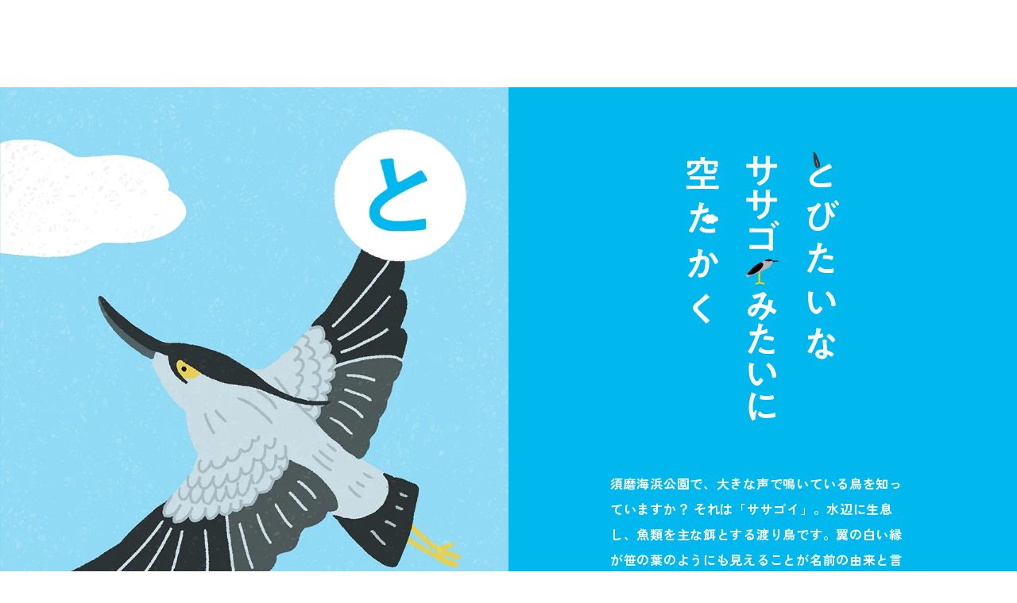

--- FILE ---
content_type: text/css
request_url: https://kobesuma-seaside-park.jp/_nuxt/entry.9c447019.css
body_size: 27802
content:
@media (max-width:767px){.pc{display:none!important}}@media (min-width:768px){.sp{display:none!important}}.FormSet{display:flex;flex-direction:column;position:relative}@media (min-width:768px){.FormSet{gap:.04rem}}@media (max-width:767px){.FormSet{gap:.0533333333rem}}.FormSet .FormSet_item{display:flex}@media (min-width:768px){.FormSet .FormSet_item{align-items:center}}@media (max-width:767px){.FormSet .FormSet_item{flex-direction:column;gap:.0266666667rem}}.FormSet .FormSet_item:first-child{margin-top:0}.FormSet .FormSet_head{flex:none}@media (min-width:768px){.FormSet .FormSet_head{width:.2666666667rem}.FormSet .FormSet_head.self-start{margin-top:.0133333333rem}}.FormSet .FormSet_title{align-items:center;color:#2ab5c9;display:flex}@media (min-width:768px){.FormSet .FormSet_title{background:none;font-size:.0213333333rem;line-height:1.5;margin-right:.0133333333rem;padding-bottom:.02px;padding-top:.02px}.FormSet .FormSet_title:after,.FormSet .FormSet_title:before{content:"";display:block;height:0;width:0}.FormSet .FormSet_title:before{margin-top:-.25em}.FormSet .FormSet_title:after{margin-bottom:-.25em}}@media (max-width:767px){.FormSet .FormSet_title{background:none;font-size:.032rem;line-height:1.25;margin-right:.0133333333rem;padding-bottom:.02px;padding-top:.02px}.FormSet .FormSet_title:after,.FormSet .FormSet_title:before{content:"";display:block;height:0;width:0}.FormSet .FormSet_title:before{margin-top:-.125em}.FormSet .FormSet_title:after{margin-bottom:-.125em}}.FormSet .FormSet_note{color:#e82828;flex-shrink:0}@media (min-width:768px){.FormSet .FormSet_note{font-size:.016rem;line-height:1.5}}.FormSet .FormSet_required{color:#e82828;flex-shrink:0;margin-left:.0133333333rem}@media (min-width:768px){.FormSet .FormSet_required{font-size:.016rem;line-height:2}}.FormSet .FormSet_bodyContainer{display:flex;flex:1;flex-direction:column;position:relative}.FormSet .FormSet_body{background:none;display:flex;flex:1;gap:.0266666667rem}@media (min-width:768px){.FormSet .FormSet_body{font-size:.0213333333rem;line-height:2;padding-bottom:.02px;padding-top:.02px}.FormSet .FormSet_body:after,.FormSet .FormSet_body:before{content:"";display:block;height:0;width:0}.FormSet .FormSet_body:before{margin-top:-.5em}.FormSet .FormSet_body:after{margin-bottom:-.5em}}@media (max-width:767px){.FormSet .FormSet_body{font-size:.032rem;line-height:2;padding-bottom:.02px;padding-top:.02px}.FormSet .FormSet_body:after,.FormSet .FormSet_body:before{content:"";display:block;height:0;width:0}.FormSet .FormSet_body:before{margin-top:-.5em}.FormSet .FormSet_body:after{margin-bottom:-.5em}}.FormSet .FormSet_errorText{color:#e82828;margin-top:.0066666667rem}@media (min-width:768px){.FormSet .FormSet_errorText{font-size:.0213333333rem;line-height:2;padding-bottom:.02px;padding-left:.0266666667rem;padding-top:.02px}.FormSet .FormSet_errorText:after,.FormSet .FormSet_errorText:before{content:"";display:block;height:0;width:0}.FormSet .FormSet_errorText:before{margin-top:-.5em}.FormSet .FormSet_errorText:after{margin-bottom:-.5em}}@media (max-width:767px){.FormSet .FormSet_errorText{font-size:.032rem;line-height:2;padding-bottom:.02px;padding-top:.02px}.FormSet .FormSet_errorText:after,.FormSet .FormSet_errorText:before{content:"";display:block;height:0;width:0}.FormSet .FormSet_errorText:before{margin-top:-.5em}.FormSet .FormSet_errorText:after{margin-bottom:-.5em}}.FormSet .FormSet_errorText:empty{margin-top:0}@media (min-width:768px){.FormSet.-sml{gap:.0133333333rem}}@media (max-width:767px){.FormSet.-sml{gap:.0266666667rem .0533333333rem}}@media (min-width:768px){.FormSet.-sml .FormSet_body{gap:.0133333333rem}}@media (max-width:767px){.FormSet.-sml .FormSet_body{gap:.0133333333rem .0266666667rem}}.FormSet.-sml .FormSet_bodyContainer{flex-grow:0}.FormSet.-sml .FormSet_head{margin-top:0;width:auto}.FormSet.-sml .FormSet_title{background:none}@media (min-width:768px){.FormSet.-sml .FormSet_item{align-items:center}}@media (max-width:767px){.FormSet.-sml .FormSet_item{flex-direction:row}}.FormItem{align-items:center;display:flex;flex:1;flex-wrap:wrap;position:relative}@media (min-width:768px){.FormItem{gap:0 .0066666667rem}}@media (max-width:767px){.FormItem{gap:.0106666667rem}}@media (min-width:768px){.FormItem:has(.FormItem_shoulder){padding-top:.0346666667rem}}@media (max-width:767px){.FormItem:has(.FormItem_shoulder){padding-top:.0586666667rem}}@media (min-width:768px){.FormItem:has(.FormItem_note){padding-bottom:.0346666667rem}}@media (max-width:767px){.FormItem:has(.FormItem_note){padding-bottom:.0586666667rem}}.FormItem .FormItem_label{white-space:nowrap}@media (min-width:768px){.FormItem .FormItem_label{background:none;font-size:.0213333333rem;line-height:1.75;margin-right:.0066666667rem;padding-bottom:.02px;padding-top:.02px}.FormItem .FormItem_label:after,.FormItem .FormItem_label:before{content:"";display:block;height:0;width:0}.FormItem .FormItem_label:before{margin-top:-.375em}.FormItem .FormItem_label:after{margin-bottom:-.375em}}@media (max-width:767px){.FormItem .FormItem_label{background:none;font-size:.032rem;line-height:1.25;padding-bottom:.02px;padding-top:.02px}.FormItem .FormItem_label:after,.FormItem .FormItem_label:before{content:"";display:block;height:0;width:0}.FormItem .FormItem_label:before{margin-top:-.125em}.FormItem .FormItem_label:after{margin-bottom:-.125em}}.FormItem .FormItem_group{display:flex;flex-direction:column;gap:.0066666667rem;position:relative}.FormItem .FormItem_shoulder{left:0;position:absolute}@media (min-width:768px){.FormItem .FormItem_shoulder{font-size:.0213333333rem;line-height:2;padding-bottom:.02px;padding-top:.02px;top:-.0346666667rem}.FormItem .FormItem_shoulder:after,.FormItem .FormItem_shoulder:before{content:"";display:block;height:0;width:0}.FormItem .FormItem_shoulder:before{margin-top:-.5em}.FormItem .FormItem_shoulder:after{margin-bottom:-.5em}}@media (max-width:767px){.FormItem .FormItem_shoulder{font-size:.032rem;line-height:2;padding-bottom:.02px;padding-top:.02px;top:-.0586666667rem}.FormItem .FormItem_shoulder:after,.FormItem .FormItem_shoulder:before{content:"";display:block;height:0;width:0}.FormItem .FormItem_shoulder:before{margin-top:-.5em}.FormItem .FormItem_shoulder:after{margin-bottom:-.5em}}.FormItem .FormItem_note{left:0;position:absolute}@media (min-width:768px){.FormItem .FormItem_note{bottom:-.0346666667rem;font-size:.0213333333rem;line-height:2;padding-bottom:.02px;padding-top:.02px}.FormItem .FormItem_note:after,.FormItem .FormItem_note:before{content:"";display:block;height:0;width:0}.FormItem .FormItem_note:before{margin-top:-.5em}.FormItem .FormItem_note:after{margin-bottom:-.5em}}@media (max-width:767px){.FormItem .FormItem_note{bottom:-.0586666667rem;font-size:.032rem;line-height:2;padding-bottom:.02px;padding-top:.02px}.FormItem .FormItem_note:after,.FormItem .FormItem_note:before{content:"";display:block;height:0;width:0}.FormItem .FormItem_note:before{margin-top:-.5em}.FormItem .FormItem_note:after{margin-bottom:-.5em}}.FormItem .FormItem_input{-webkit-appearance:none;-moz-appearance:none;appearance:none;border:none;border-radius:.008rem;font-family:Zen Kaku Gothic Antique,sans-serif;margin:0;padding:0;width:100%}@media (min-width:768px){.FormItem .FormItem_input{border:.0013333333rem solid #999;font-size:.0213333333rem;line-height:2;padding:.0133333333rem .0266666667rem}.FormItem .FormItem_input:after,.FormItem .FormItem_input:before{content:"";display:block;height:0;width:0}.FormItem .FormItem_input:before{margin-top:-.5em}.FormItem .FormItem_input:after{margin-bottom:-.5em}}@media (max-width:767px){.FormItem .FormItem_input{border:.0026666667rem solid #999;font-size:.032rem;line-height:2;padding:.0293333333rem .0266666667rem}.FormItem .FormItem_input:after,.FormItem .FormItem_input:before{content:"";display:block;height:0;width:0}.FormItem .FormItem_input:before{margin-top:-.5em}.FormItem .FormItem_input:after{margin-bottom:-.5em}}.FormItem .FormItem_input::-webkit-input-placeholder{color:#0006}.FormItem .FormItem_input:-moz-placeholder,.FormItem .FormItem_input::-moz-placeholder{color:#0006;opacity:1}.FormItem .FormItem_input:-moz-placeholder-shown{color:#0006}.FormItem .FormItem_input:placeholder-shown{color:#0006}.FormItem .FormItem_counter{border-radius:.008rem;font-family:Zen Kaku Gothic Antique,sans-serif}@media (min-width:768px){.FormItem .FormItem_counter{border:.0013333333rem solid #999;font-size:.0213333333rem;line-height:2;padding:0 0 0 .0133333333rem}.FormItem .FormItem_counter:after,.FormItem .FormItem_counter:before{content:"";display:block;height:0;width:0}.FormItem .FormItem_counter:before{margin-top:-.5em}.FormItem .FormItem_counter:after{margin-bottom:-.5em}}@media (max-width:767px){.FormItem .FormItem_counter{border:.0026666667rem solid #999;font-size:.032rem;line-height:2;padding:0 0 0 .0133333333rem}.FormItem .FormItem_counter:after,.FormItem .FormItem_counter:before{content:"";display:block;height:0;width:0}.FormItem .FormItem_counter:before{margin-top:-.5em}.FormItem .FormItem_counter:after{margin-bottom:-.5em}}.FormItem .FormItem_select{-webkit-appearance:none;-moz-appearance:none;appearance:none;background:#fff;border:none;border-radius:.008rem;color:#000;font-family:Zen Kaku Gothic Antique,sans-serif;margin:0;min-height:.0693333333rem;padding:0;position:relative;width:100%}@media (min-width:768px){.FormItem .FormItem_select{border:.0013333333rem solid #999;font-size:.0213333333rem;line-height:2;padding:.0133333333rem .0266666667rem}.FormItem .FormItem_select:after,.FormItem .FormItem_select:before{content:"";display:block;height:0;width:0}.FormItem .FormItem_select:before{margin-top:-.5em}.FormItem .FormItem_select:after{margin-bottom:-.5em}}@media (max-width:767px){.FormItem .FormItem_select{border:.0026666667rem solid #999;font-size:.032rem;line-height:2;padding:.0293333333rem .0266666667rem}.FormItem .FormItem_select:after,.FormItem .FormItem_select:before{content:"";display:block;height:0;width:0}.FormItem .FormItem_select:before{margin-top:-.5em}.FormItem .FormItem_select:after{margin-bottom:-.5em}}.FormItem .FormItem_textarea{-webkit-appearance:none;-moz-appearance:none;appearance:none;border:none;border-radius:.008rem;display:block;font-family:Zen Kaku Gothic Antique,sans-serif;margin:0;max-height:.6666666667rem;max-width:100%;min-height:.112rem;min-width:100%;padding:0;resize:vertical;width:100%}@media (min-width:768px){.FormItem .FormItem_textarea{border:.0013333333rem solid #000;font-size:.0213333333rem;height:.1733333333rem;line-height:2;padding:.0133333333rem .0266666667rem}.FormItem .FormItem_textarea:after,.FormItem .FormItem_textarea:before{content:"";display:block;height:0;width:0}.FormItem .FormItem_textarea:before{margin-top:-.5em}.FormItem .FormItem_textarea:after{margin-bottom:-.5em}}@media (max-width:767px){.FormItem .FormItem_textarea{border:.0026666667rem solid #000;font-size:.032rem;height:.1466666667rem;line-height:2;padding:.0293333333rem .0266666667rem}.FormItem .FormItem_textarea:after,.FormItem .FormItem_textarea:before{content:"";display:block;height:0;width:0}.FormItem .FormItem_textarea:before{margin-top:-.5em}.FormItem .FormItem_textarea:after{margin-bottom:-.5em}}.FormItem .FormItem_textarea::-webkit-input-placeholder{color:#0006}.FormItem .FormItem_textarea:-moz-placeholder,.FormItem .FormItem_textarea::-moz-placeholder{color:#0006;opacity:1}.FormItem .FormItem_textarea:-moz-placeholder-shown{color:#0006}.FormItem .FormItem_textarea:placeholder-shown{color:#0006}.FormItem .FormItem_selectArrow{border-bottom:.0026666667rem solid #000;border-right:.0026666667rem solid #000;pointer-events:none;position:absolute;top:50%}@media (min-width:768px){.FormItem .FormItem_selectArrow{height:.0093333333rem;right:.0226666667rem;transform:translateY(-.008rem) rotate(45deg);width:.0093333333rem}}@media (max-width:767px){.FormItem .FormItem_selectArrow{height:.0186666667rem;right:.0453333333rem;transform:translateY(-.016rem) rotate(45deg);width:.0186666667rem}}.FormItem.isInvalid{color:#e82828}.FormItem.isInvalid .FormItem_input,.FormItem.isInvalid .FormItem_select,.FormItem.isInvalid .FormItem_textarea{border-color:#e82828;color:#e82828}.FormItem.isInvalid .FormItem_input::-webkit-input-placeholder,.FormItem.isInvalid .FormItem_select::-webkit-input-placeholder,.FormItem.isInvalid .FormItem_textarea::-webkit-input-placeholder{color:#e8282899}.FormItem.isInvalid .FormItem_input:-moz-placeholder,.FormItem.isInvalid .FormItem_input::-moz-placeholder,.FormItem.isInvalid .FormItem_select:-moz-placeholder,.FormItem.isInvalid .FormItem_select::-moz-placeholder,.FormItem.isInvalid .FormItem_textarea:-moz-placeholder,.FormItem.isInvalid .FormItem_textarea::-moz-placeholder{color:#e8282899;opacity:1}.FormItem.isInvalid .FormItem_input:-moz-placeholder-shown,.FormItem.isInvalid .FormItem_select:-moz-placeholder-shown,.FormItem.isInvalid .FormItem_textarea:-moz-placeholder-shown{color:#e8282899}.FormItem.isInvalid .FormItem_input:placeholder-shown,.FormItem.isInvalid .FormItem_select:placeholder-shown,.FormItem.isInvalid .FormItem_textarea:placeholder-shown{color:#e8282899}.FormItem.-sml{flex-shrink:1;flex-wrap:nowrap}@media (min-width:768px){.FormItem.-sml .FormItem_input{flex:1;padding:.004rem .0133333333rem}}@media (max-width:767px){.FormItem.-sml .FormItem_input{flex:1;padding:.004rem .0133333333rem}}@media (min-width:768px){.FormItem.-sml .FormItem_select{min-height:.0506666667rem;padding:.004rem .0133333333rem}}@media (max-width:767px){.FormItem.-sml .FormItem_select{min-height:.0506666667rem;padding:.004rem .0133333333rem}}@media (min-width:768px){.FormItem.-sml:has(.FormItem_shoulder){padding-top:.0226666667rem}}@media (max-width:767px){.FormItem.-sml:has(.FormItem_shoulder){padding-top:.04rem}}@media (min-width:768px){.FormItem.-sml:has(.FormItem_note){padding-bottom:.0226666667rem}}@media (max-width:767px){.FormItem.-sml:has(.FormItem_note){padding-bottom:.04rem}}.FormItem.-sml .FormItem_label{white-space:nowrap}@media (min-width:768px){.FormItem.-sml .FormItem_label{background:none;font-size:.0213333333rem;line-height:1.75;margin-right:.0066666667rem;padding-bottom:.02px;padding-top:.02px}.FormItem.-sml .FormItem_label:after,.FormItem.-sml .FormItem_label:before{content:"";display:block;height:0;width:0}.FormItem.-sml .FormItem_label:before{margin-top:-.375em}.FormItem.-sml .FormItem_label:after{margin-bottom:-.375em}}@media (max-width:767px){.FormItem.-sml .FormItem_label{background:none;font-size:.032rem;line-height:1.25;padding-bottom:.02px;padding-top:.02px}.FormItem.-sml .FormItem_label:after,.FormItem.-sml .FormItem_label:before{content:"";display:block;height:0;width:0}.FormItem.-sml .FormItem_label:before{margin-top:-.125em}.FormItem.-sml .FormItem_label:after{margin-bottom:-.125em}}.FormItem.-sml .FormItem_group{display:flex;flex-direction:column;gap:.0066666667rem;position:relative}.FormItem.-sml .FormItem_shoulder{left:0;position:absolute}@media (min-width:768px){.FormItem.-sml .FormItem_shoulder{font-size:.016rem;line-height:2;padding-bottom:.02px;padding-top:.02px;top:-.0226666667rem}.FormItem.-sml .FormItem_shoulder:after,.FormItem.-sml .FormItem_shoulder:before{content:"";display:block;height:0;width:0}.FormItem.-sml .FormItem_shoulder:before{margin-top:-.5em}.FormItem.-sml .FormItem_shoulder:after{margin-bottom:-.5em}}@media (max-width:767px){.FormItem.-sml .FormItem_shoulder{font-size:.0266666667rem;line-height:2;padding-bottom:.02px;padding-top:.02px;top:-.04rem}.FormItem.-sml .FormItem_shoulder:after,.FormItem.-sml .FormItem_shoulder:before{content:"";display:block;height:0;width:0}.FormItem.-sml .FormItem_shoulder:before{margin-top:-.5em}.FormItem.-sml .FormItem_shoulder:after{margin-bottom:-.5em}}.FormItem.-sml .FormItem_note{left:0;position:absolute}@media (min-width:768px){.FormItem.-sml .FormItem_note{bottom:-.0226666667rem;font-size:.016rem;line-height:2;padding-bottom:.02px;padding-top:.02px}.FormItem.-sml .FormItem_note:after,.FormItem.-sml .FormItem_note:before{content:"";display:block;height:0;width:0}.FormItem.-sml .FormItem_note:before{margin-top:-.5em}.FormItem.-sml .FormItem_note:after{margin-bottom:-.5em}}@media (max-width:767px){.FormItem.-sml .FormItem_note{bottom:-.04rem;font-size:.0266666667rem;line-height:2;padding-bottom:.02px;padding-top:.02px}.FormItem.-sml .FormItem_note:after,.FormItem.-sml .FormItem_note:before{content:"";display:block;height:0;width:0}.FormItem.-sml .FormItem_note:before{margin-top:-.5em}.FormItem.-sml .FormItem_note:after{margin-bottom:-.5em}.FormItem.-sml .FormItem_selectArrow{right:.0226666667rem}}.FormBtns{align-items:center;display:flex;flex-direction:column;justify-content:center}@media (min-width:768px){.FormBtns{gap:.04rem;margin-top:.0666666667rem}}@media (max-width:767px){.FormBtns{gap:.0266666667rem;margin-top:.0333333333rem}}.FormItem.-error .Checkbox_icon,.FormItem.-error .FormItem_counter,.FormItem.-error .FormItem_input,.FormItem.-error .FormItem_select,.FormItem.-error .FormItem_textarea,.FormItem.-error .Radio_icon,.FormItem.-error label{background:rgba(232,40,40,.1);color:#e82828}.FormItem_confirmText{-webkit-appearance:none;-moz-appearance:none;appearance:none;background:#f3f3f3;border:none;border-radius:.008rem;font-family:Zen Kaku Gothic Antique,sans-serif;font-weight:400;margin:0;padding:0;white-space:pre-wrap;width:100%}@media (min-width:768px){.FormItem_confirmText{border:.0013333333rem solid transparent;font-size:.0213333333rem;line-height:2;padding:.0133333333rem .0266666667rem}}@media (max-width:767px){.FormItem_confirmText{border:.0026666667rem solid transparent;font-size:.032rem;line-height:2;padding:.0293333333rem .0266666667rem}}.FormItem_confirmText::-webkit-input-placeholder{color:#0006}.FormItem_confirmText:-moz-placeholder,.FormItem_confirmText::-moz-placeholder{color:#0006;opacity:1}.FormItem_confirmText:-moz-placeholder-shown{color:#0006}.FormItem_confirmText:placeholder-shown{color:#0006}.Btn{align-items:center;border-radius:1000px;color:#2ab5c9;display:flex;justify-content:center;letter-spacing:0;margin:0 auto;-webkit-user-select:none;-moz-user-select:none;user-select:none}@media (min-width:768px){.Btn{border:.004rem solid #2ab5c9;font-size:.024rem;height:.0666666667rem;line-height:2;padding-bottom:.02px;padding-top:.02px;width:.5066666667rem}.Btn:after,.Btn:before{content:"";display:block;height:0;width:0}.Btn:before{margin-top:-.5em}.Btn:after{margin-bottom:-.5em}}@media (max-width:767px){.Btn{border:1.7px solid #2ab5c9;font-size:.0373333333rem;height:.1066666667rem;line-height:2;padding-bottom:.02px;padding-top:.02px;width:auto}.Btn:after,.Btn:before{content:"";display:block;height:0;width:0}.Btn:before{margin-top:-.5em}.Btn:after{margin-bottom:-.5em}}.Btn.-fix{background:#ccc;border:none;color:#fff}@media (min-width:768px){.Btn.-fix{width:.2533333333rem}}/*! tailwindcss v3.3.2 | MIT License | https://tailwindcss.com*/*,:after,:before{border:0 solid #e5e7eb}:after,:before{--tw-content:""}html{-webkit-text-size-adjust:100%;font-feature-settings:normal;font-family:ui-sans-serif,system-ui,-apple-system,BlinkMacSystemFont,Segoe UI,Roboto,Helvetica Neue,Arial,Noto Sans,sans-serif,Apple Color Emoji,Segoe UI Emoji,Segoe UI Symbol,Noto Color Emoji;font-variation-settings:normal;line-height:1.5;-moz-tab-size:4;-o-tab-size:4;tab-size:4}body{line-height:inherit}hr{border-top-width:1px;color:inherit;height:0}abbr:where([title]){-webkit-text-decoration:underline dotted;text-decoration:underline dotted}h1,h2,h3,h4,h5,h6{font-size:inherit;font-weight:inherit}a{text-decoration:inherit}b,strong{font-weight:bolder}code,kbd,pre,samp{font-family:ui-monospace,SFMono-Regular,Menlo,Monaco,Consolas,Liberation Mono,Courier New,monospace;font-size:1em}small{font-size:80%}sub,sup{font-size:75%;line-height:0;position:relative;vertical-align:baseline}sub{bottom:-.25em}sup{top:-.5em}table{border-collapse:collapse;border-color:inherit;text-indent:0}button,input,optgroup,select,textarea{color:inherit;font-family:inherit;font-size:100%;font-weight:inherit;line-height:inherit;margin:0;padding:0}button,select{text-transform:none}[type=button],[type=reset],[type=submit],button{-webkit-appearance:button;background-color:transparent;background-image:none}:-moz-focusring{outline:auto}:-moz-ui-invalid{box-shadow:none}progress{vertical-align:baseline}::-webkit-inner-spin-button,::-webkit-outer-spin-button{height:auto}[type=search]{-webkit-appearance:textfield;outline-offset:-2px}::-webkit-search-decoration{-webkit-appearance:none}::-webkit-file-upload-button{-webkit-appearance:button;font:inherit}summary{display:list-item}blockquote,dd,dl,figure,h1,h2,h3,h4,h5,h6,hr,p,pre{margin:0}fieldset{margin:0}fieldset,legend{padding:0}menu,ol,ul{list-style:none;margin:0;padding:0}textarea{resize:vertical}input::-moz-placeholder,textarea::-moz-placeholder{color:#9ca3af;opacity:1}input::placeholder,textarea::placeholder{color:#9ca3af;opacity:1}[role=button],button{cursor:pointer}:disabled{cursor:default}audio,canvas,embed,iframe,img,object,svg,video{display:block;vertical-align:middle}img,video{height:auto;max-width:100%}[hidden]{display:none}*,:after,:before{--tw-border-spacing-x:0;--tw-border-spacing-y:0;--tw-translate-x:0;--tw-translate-y:0;--tw-rotate:0;--tw-skew-x:0;--tw-skew-y:0;--tw-scale-x:1;--tw-scale-y:1;--tw-pan-x: ;--tw-pan-y: ;--tw-pinch-zoom: ;--tw-scroll-snap-strictness:proximity;--tw-gradient-from-position: ;--tw-gradient-via-position: ;--tw-gradient-to-position: ;--tw-ordinal: ;--tw-slashed-zero: ;--tw-numeric-figure: ;--tw-numeric-spacing: ;--tw-numeric-fraction: ;--tw-ring-inset: ;--tw-ring-offset-width:0px;--tw-ring-offset-color:#fff;--tw-ring-color:rgba(59,130,246,.5);--tw-ring-offset-shadow:0 0 #0000;--tw-ring-shadow:0 0 #0000;--tw-shadow:0 0 #0000;--tw-shadow-colored:0 0 #0000;--tw-blur: ;--tw-brightness: ;--tw-contrast: ;--tw-grayscale: ;--tw-hue-rotate: ;--tw-invert: ;--tw-saturate: ;--tw-sepia: ;--tw-drop-shadow: ;--tw-backdrop-blur: ;--tw-backdrop-brightness: ;--tw-backdrop-contrast: ;--tw-backdrop-grayscale: ;--tw-backdrop-hue-rotate: ;--tw-backdrop-invert: ;--tw-backdrop-opacity: ;--tw-backdrop-saturate: ;--tw-backdrop-sepia: }::backdrop{--tw-border-spacing-x:0;--tw-border-spacing-y:0;--tw-translate-x:0;--tw-translate-y:0;--tw-rotate:0;--tw-skew-x:0;--tw-skew-y:0;--tw-scale-x:1;--tw-scale-y:1;--tw-pan-x: ;--tw-pan-y: ;--tw-pinch-zoom: ;--tw-scroll-snap-strictness:proximity;--tw-gradient-from-position: ;--tw-gradient-via-position: ;--tw-gradient-to-position: ;--tw-ordinal: ;--tw-slashed-zero: ;--tw-numeric-figure: ;--tw-numeric-spacing: ;--tw-numeric-fraction: ;--tw-ring-inset: ;--tw-ring-offset-width:0px;--tw-ring-offset-color:#fff;--tw-ring-color:rgba(59,130,246,.5);--tw-ring-offset-shadow:0 0 #0000;--tw-ring-shadow:0 0 #0000;--tw-shadow:0 0 #0000;--tw-shadow-colored:0 0 #0000;--tw-blur: ;--tw-brightness: ;--tw-contrast: ;--tw-grayscale: ;--tw-hue-rotate: ;--tw-invert: ;--tw-saturate: ;--tw-sepia: ;--tw-drop-shadow: ;--tw-backdrop-blur: ;--tw-backdrop-brightness: ;--tw-backdrop-contrast: ;--tw-backdrop-grayscale: ;--tw-backdrop-hue-rotate: ;--tw-backdrop-invert: ;--tw-backdrop-opacity: ;--tw-backdrop-saturate: ;--tw-backdrop-sepia: }.visible{visibility:visible}.collapse{visibility:collapse}.fixed{position:fixed}.absolute{position:absolute}.relative{position:relative}.sticky{position:sticky}.block{display:block}.inline{display:inline}.flex{display:flex}.table{display:table}.grid{display:grid}.contents{display:contents}.hidden{display:none}.flex-shrink{flex-shrink:1}.grow{flex-grow:1}.transform{transform:translate(var(--tw-translate-x),var(--tw-translate-y)) rotate(var(--tw-rotate)) skew(var(--tw-skew-x)) skewY(var(--tw-skew-y)) scaleX(var(--tw-scale-x)) scaleY(var(--tw-scale-y))}.resize{resize:both}.flex-wrap{flex-wrap:wrap}.self-start{align-self:flex-start}.border{border-width:1px}.italic{font-style:italic}.underline{text-decoration-line:underline}.ring{--tw-ring-offset-shadow:var(--tw-ring-inset) 0 0 0 var(--tw-ring-offset-width) var(--tw-ring-offset-color);--tw-ring-shadow:var(--tw-ring-inset) 0 0 0 calc(3px + var(--tw-ring-offset-width)) var(--tw-ring-color);box-shadow:var(--tw-ring-offset-shadow),var(--tw-ring-shadow),var(--tw-shadow,0 0 #0000)}.blur{--tw-blur:blur(8px)}.blur,.drop-shadow{filter:var(--tw-blur) var(--tw-brightness) var(--tw-contrast) var(--tw-grayscale) var(--tw-hue-rotate) var(--tw-invert) var(--tw-saturate) var(--tw-sepia) var(--tw-drop-shadow)}.drop-shadow{--tw-drop-shadow:drop-shadow(0 1px 2px rgba(0,0,0,.1)) drop-shadow(0 1px 1px rgba(0,0,0,.06))}.invert{--tw-invert:invert(100%)}.filter,.invert{filter:var(--tw-blur) var(--tw-brightness) var(--tw-contrast) var(--tw-grayscale) var(--tw-hue-rotate) var(--tw-invert) var(--tw-saturate) var(--tw-sepia) var(--tw-drop-shadow)}.backdrop-filter{-webkit-backdrop-filter:var(--tw-backdrop-blur) var(--tw-backdrop-brightness) var(--tw-backdrop-contrast) var(--tw-backdrop-grayscale) var(--tw-backdrop-hue-rotate) var(--tw-backdrop-invert) var(--tw-backdrop-opacity) var(--tw-backdrop-saturate) var(--tw-backdrop-sepia);backdrop-filter:var(--tw-backdrop-blur) var(--tw-backdrop-brightness) var(--tw-backdrop-contrast) var(--tw-backdrop-grayscale) var(--tw-backdrop-hue-rotate) var(--tw-backdrop-invert) var(--tw-backdrop-opacity) var(--tw-backdrop-saturate) var(--tw-backdrop-sepia)}.transition{transition-duration:.15s;transition-property:color,background-color,border-color,text-decoration-color,fill,stroke,opacity,box-shadow,transform,filter,-webkit-backdrop-filter;transition-property:color,background-color,border-color,text-decoration-color,fill,stroke,opacity,box-shadow,transform,filter,backdrop-filter;transition-property:color,background-color,border-color,text-decoration-color,fill,stroke,opacity,box-shadow,transform,filter,backdrop-filter,-webkit-backdrop-filter;transition-timing-function:cubic-bezier(.4,0,.2,1)}.ease-in-out{transition-timing-function:cubic-bezier(.4,0,.2,1)}.ease-out{transition-timing-function:cubic-bezier(0,0,.2,1)}:root{--winH:rem(1344);--winW:100vw}@media (min-width:768px){:root{--designWidth:1280}}@media (max-width:767px){:root{--designWidth:750}}html{width:100%}@media (min-width:768px){html{font-size:750px}}@media (min-width:768px) and (max-width:1279px){html{font-size:58.59375vw}}@media (max-width:767px){html{font-size:100vw;height:100%}}html.isAiueo{overflow:hidden;overscroll-behavior-x:none}body{font-feature-settings:"palt" 1;-webkit-tap-highlight-color:rgba(255,255,255,.1);font-family:Zen Kaku Gothic Antique,sans-serif;font-weight:700;letter-spacing:.04em;line-height:2;margin:0;min-height:100%;padding:0;width:100%}@media (max-width:767px){body{font-size:.032rem}}@media (min-width:768px){body{font-size:.024rem}}h1,h2,h3,h4,h5,h6{font-size:100%;margin:0}blockquote,dd,dl,figure,li,ol,p,pre,ul{margin:0;padding:0}li,ul{list-style-type:none}img,svg{display:block;width:100%}a{cursor:pointer;text-decoration:none}a,button{color:inherit}*,:after,:before{box-sizing:border-box}#wrapper.isDebug *{box-shadow:inset 0 0 0 1px gray}#wrapper.isDebug span{box-shadow:inset 0 0 0 1px #00f}#wrapper.isDebug h1,#wrapper.isDebug h2,#wrapper.isDebug h3,#wrapper.isDebug h4{background:rgba(173,216,230,.5);box-shadow:inset 0 0 0 1px #add8e6}#wrapper.isDebug a,#wrapper.isDebug button{box-shadow:inset 0 0 0 1px red}#wrapper.isDebug p{box-shadow:inset 0 0 0 1px green}#wrapper.isDebug .container{background:rgba(255,0,0,.1)}#wrapper.isDebug .Section{background:rgba(0,128,0,.1)}.page-enter-active{transition:all .4s}.page-enter-from{filter:blur(10px);opacity:0}.page-leave-active{transition:all 0s}.page-leave-to{opacity:0}.fade-enter-active,.fade-leave-active{transition:all .3s}.fade-enter-from,.fade-leave-to{opacity:0}.fadeQuick-enter-active,.fadeQuick-leave-active{transition:all .1s}.fadeQuick-enter-from,.fadeQuick-leave-to{opacity:0}


--- FILE ---
content_type: text/css
request_url: https://kobesuma-seaside-park.jp/_nuxt/parkingTicker.181ce940.css
body_size: 49430
content:
@media (max-width:767px){.pc[data-v-8c594540]{display:none!important}}@media (min-width:768px){.sp[data-v-8c594540]{display:none!important}}.FormSet[data-v-8c594540]{display:flex;flex-direction:column;position:relative}@media (min-width:768px){.FormSet[data-v-8c594540]{gap:.04rem}}@media (max-width:767px){.FormSet[data-v-8c594540]{gap:.0533333333rem}}.FormSet .FormSet_item[data-v-8c594540]{display:flex}@media (min-width:768px){.FormSet .FormSet_item[data-v-8c594540]{align-items:center}}@media (max-width:767px){.FormSet .FormSet_item[data-v-8c594540]{flex-direction:column;gap:.0266666667rem}}.FormSet .FormSet_item[data-v-8c594540]:first-child{margin-top:0}.FormSet .FormSet_head[data-v-8c594540]{flex:none}@media (min-width:768px){.FormSet .FormSet_head[data-v-8c594540]{width:.2666666667rem}.FormSet .FormSet_head.self-start[data-v-8c594540]{margin-top:.0133333333rem}}.FormSet .FormSet_title[data-v-8c594540]{align-items:center;color:#2ab5c9;display:flex}@media (min-width:768px){.FormSet .FormSet_title[data-v-8c594540]{background:none;font-size:.0213333333rem;line-height:1.5;margin-right:.0133333333rem;padding-bottom:.02px;padding-top:.02px}.FormSet .FormSet_title[data-v-8c594540]:after,.FormSet .FormSet_title[data-v-8c594540]:before{content:"";display:block;height:0;width:0}.FormSet .FormSet_title[data-v-8c594540]:before{margin-top:-.25em}.FormSet .FormSet_title[data-v-8c594540]:after{margin-bottom:-.25em}}@media (max-width:767px){.FormSet .FormSet_title[data-v-8c594540]{background:none;font-size:.032rem;line-height:1.25;margin-right:.0133333333rem;padding-bottom:.02px;padding-top:.02px}.FormSet .FormSet_title[data-v-8c594540]:after,.FormSet .FormSet_title[data-v-8c594540]:before{content:"";display:block;height:0;width:0}.FormSet .FormSet_title[data-v-8c594540]:before{margin-top:-.125em}.FormSet .FormSet_title[data-v-8c594540]:after{margin-bottom:-.125em}}.FormSet .FormSet_note[data-v-8c594540]{color:#e82828;flex-shrink:0}@media (min-width:768px){.FormSet .FormSet_note[data-v-8c594540]{font-size:.016rem;line-height:1.5}}.FormSet .FormSet_required[data-v-8c594540]{color:#e82828;flex-shrink:0;margin-left:.0133333333rem}@media (min-width:768px){.FormSet .FormSet_required[data-v-8c594540]{font-size:.016rem;line-height:2}}.FormSet .FormSet_bodyContainer[data-v-8c594540]{display:flex;flex:1;flex-direction:column;position:relative}.FormSet .FormSet_body[data-v-8c594540]{background:none;display:flex;flex:1;gap:.0266666667rem}@media (min-width:768px){.FormSet .FormSet_body[data-v-8c594540]{font-size:.0213333333rem;line-height:2;padding-bottom:.02px;padding-top:.02px}.FormSet .FormSet_body[data-v-8c594540]:after,.FormSet .FormSet_body[data-v-8c594540]:before{content:"";display:block;height:0;width:0}.FormSet .FormSet_body[data-v-8c594540]:before{margin-top:-.5em}.FormSet .FormSet_body[data-v-8c594540]:after{margin-bottom:-.5em}}@media (max-width:767px){.FormSet .FormSet_body[data-v-8c594540]{font-size:.032rem;line-height:2;padding-bottom:.02px;padding-top:.02px}.FormSet .FormSet_body[data-v-8c594540]:after,.FormSet .FormSet_body[data-v-8c594540]:before{content:"";display:block;height:0;width:0}.FormSet .FormSet_body[data-v-8c594540]:before{margin-top:-.5em}.FormSet .FormSet_body[data-v-8c594540]:after{margin-bottom:-.5em}}.FormSet .FormSet_errorText[data-v-8c594540]{color:#e82828;margin-top:.0066666667rem}@media (min-width:768px){.FormSet .FormSet_errorText[data-v-8c594540]{font-size:.0213333333rem;line-height:2;padding-bottom:.02px;padding-left:.0266666667rem;padding-top:.02px}.FormSet .FormSet_errorText[data-v-8c594540]:after,.FormSet .FormSet_errorText[data-v-8c594540]:before{content:"";display:block;height:0;width:0}.FormSet .FormSet_errorText[data-v-8c594540]:before{margin-top:-.5em}.FormSet .FormSet_errorText[data-v-8c594540]:after{margin-bottom:-.5em}}@media (max-width:767px){.FormSet .FormSet_errorText[data-v-8c594540]{font-size:.032rem;line-height:2;padding-bottom:.02px;padding-top:.02px}.FormSet .FormSet_errorText[data-v-8c594540]:after,.FormSet .FormSet_errorText[data-v-8c594540]:before{content:"";display:block;height:0;width:0}.FormSet .FormSet_errorText[data-v-8c594540]:before{margin-top:-.5em}.FormSet .FormSet_errorText[data-v-8c594540]:after{margin-bottom:-.5em}}.FormSet .FormSet_errorText[data-v-8c594540]:empty{margin-top:0}@media (min-width:768px){.FormSet.-sml[data-v-8c594540]{gap:.0133333333rem}}@media (max-width:767px){.FormSet.-sml[data-v-8c594540]{gap:.0266666667rem .0533333333rem}}@media (min-width:768px){.FormSet.-sml .FormSet_body[data-v-8c594540]{gap:.0133333333rem}}@media (max-width:767px){.FormSet.-sml .FormSet_body[data-v-8c594540]{gap:.0133333333rem .0266666667rem}}.FormSet.-sml .FormSet_bodyContainer[data-v-8c594540]{flex-grow:0}.FormSet.-sml .FormSet_head[data-v-8c594540]{margin-top:0;width:auto}.FormSet.-sml .FormSet_title[data-v-8c594540]{background:none}@media (min-width:768px){.FormSet.-sml .FormSet_item[data-v-8c594540]{align-items:center}}@media (max-width:767px){.FormSet.-sml .FormSet_item[data-v-8c594540]{flex-direction:row}}.FormItem[data-v-8c594540]{align-items:center;display:flex;flex:1;flex-wrap:wrap;position:relative}@media (min-width:768px){.FormItem[data-v-8c594540]{gap:0 .0066666667rem}}@media (max-width:767px){.FormItem[data-v-8c594540]{gap:.0106666667rem}}@media (min-width:768px){.FormItem[data-v-8c594540]:has(.FormItem_shoulder){padding-top:.0346666667rem}}@media (max-width:767px){.FormItem[data-v-8c594540]:has(.FormItem_shoulder){padding-top:.0586666667rem}}@media (min-width:768px){.FormItem[data-v-8c594540]:has(.FormItem_note){padding-bottom:.0346666667rem}}@media (max-width:767px){.FormItem[data-v-8c594540]:has(.FormItem_note){padding-bottom:.0586666667rem}}.FormItem .FormItem_label[data-v-8c594540]{white-space:nowrap}@media (min-width:768px){.FormItem .FormItem_label[data-v-8c594540]{background:none;font-size:.0213333333rem;line-height:1.75;margin-right:.0066666667rem;padding-bottom:.02px;padding-top:.02px}.FormItem .FormItem_label[data-v-8c594540]:after,.FormItem .FormItem_label[data-v-8c594540]:before{content:"";display:block;height:0;width:0}.FormItem .FormItem_label[data-v-8c594540]:before{margin-top:-.375em}.FormItem .FormItem_label[data-v-8c594540]:after{margin-bottom:-.375em}}@media (max-width:767px){.FormItem .FormItem_label[data-v-8c594540]{background:none;font-size:.032rem;line-height:1.25;padding-bottom:.02px;padding-top:.02px}.FormItem .FormItem_label[data-v-8c594540]:after,.FormItem .FormItem_label[data-v-8c594540]:before{content:"";display:block;height:0;width:0}.FormItem .FormItem_label[data-v-8c594540]:before{margin-top:-.125em}.FormItem .FormItem_label[data-v-8c594540]:after{margin-bottom:-.125em}}.FormItem .FormItem_group[data-v-8c594540]{display:flex;flex-direction:column;gap:.0066666667rem;position:relative}.FormItem .FormItem_shoulder[data-v-8c594540]{left:0;position:absolute}@media (min-width:768px){.FormItem .FormItem_shoulder[data-v-8c594540]{font-size:.0213333333rem;line-height:2;padding-bottom:.02px;padding-top:.02px;top:-.0346666667rem}.FormItem .FormItem_shoulder[data-v-8c594540]:after,.FormItem .FormItem_shoulder[data-v-8c594540]:before{content:"";display:block;height:0;width:0}.FormItem .FormItem_shoulder[data-v-8c594540]:before{margin-top:-.5em}.FormItem .FormItem_shoulder[data-v-8c594540]:after{margin-bottom:-.5em}}@media (max-width:767px){.FormItem .FormItem_shoulder[data-v-8c594540]{font-size:.032rem;line-height:2;padding-bottom:.02px;padding-top:.02px;top:-.0586666667rem}.FormItem .FormItem_shoulder[data-v-8c594540]:after,.FormItem .FormItem_shoulder[data-v-8c594540]:before{content:"";display:block;height:0;width:0}.FormItem .FormItem_shoulder[data-v-8c594540]:before{margin-top:-.5em}.FormItem .FormItem_shoulder[data-v-8c594540]:after{margin-bottom:-.5em}}.FormItem .FormItem_note[data-v-8c594540]{left:0;position:absolute}@media (min-width:768px){.FormItem .FormItem_note[data-v-8c594540]{bottom:-.0346666667rem;font-size:.0213333333rem;line-height:2;padding-bottom:.02px;padding-top:.02px}.FormItem .FormItem_note[data-v-8c594540]:after,.FormItem .FormItem_note[data-v-8c594540]:before{content:"";display:block;height:0;width:0}.FormItem .FormItem_note[data-v-8c594540]:before{margin-top:-.5em}.FormItem .FormItem_note[data-v-8c594540]:after{margin-bottom:-.5em}}@media (max-width:767px){.FormItem .FormItem_note[data-v-8c594540]{bottom:-.0586666667rem;font-size:.032rem;line-height:2;padding-bottom:.02px;padding-top:.02px}.FormItem .FormItem_note[data-v-8c594540]:after,.FormItem .FormItem_note[data-v-8c594540]:before{content:"";display:block;height:0;width:0}.FormItem .FormItem_note[data-v-8c594540]:before{margin-top:-.5em}.FormItem .FormItem_note[data-v-8c594540]:after{margin-bottom:-.5em}}.FormItem .FormItem_input[data-v-8c594540]{-webkit-appearance:none;-moz-appearance:none;appearance:none;border:none;border-radius:.008rem;font-family:Zen Kaku Gothic Antique,sans-serif;margin:0;padding:0;width:100%}@media (min-width:768px){.FormItem .FormItem_input[data-v-8c594540]{border:.0013333333rem solid #999;font-size:.0213333333rem;line-height:2;padding:.0133333333rem .0266666667rem}.FormItem .FormItem_input[data-v-8c594540]:after,.FormItem .FormItem_input[data-v-8c594540]:before{content:"";display:block;height:0;width:0}.FormItem .FormItem_input[data-v-8c594540]:before{margin-top:-.5em}.FormItem .FormItem_input[data-v-8c594540]:after{margin-bottom:-.5em}}@media (max-width:767px){.FormItem .FormItem_input[data-v-8c594540]{border:.0026666667rem solid #999;font-size:.032rem;line-height:2;padding:.0293333333rem .0266666667rem}.FormItem .FormItem_input[data-v-8c594540]:after,.FormItem .FormItem_input[data-v-8c594540]:before{content:"";display:block;height:0;width:0}.FormItem .FormItem_input[data-v-8c594540]:before{margin-top:-.5em}.FormItem .FormItem_input[data-v-8c594540]:after{margin-bottom:-.5em}}.FormItem .FormItem_input[data-v-8c594540]::-webkit-input-placeholder{color:#0006}.FormItem .FormItem_input[data-v-8c594540]:-moz-placeholder,.FormItem .FormItem_input[data-v-8c594540]::-moz-placeholder{color:#0006;opacity:1}.FormItem .FormItem_input[data-v-8c594540]:-moz-placeholder-shown{color:#0006}.FormItem .FormItem_input[data-v-8c594540]:placeholder-shown{color:#0006}.FormItem .FormItem_counter[data-v-8c594540]{border-radius:.008rem;font-family:Zen Kaku Gothic Antique,sans-serif}@media (min-width:768px){.FormItem .FormItem_counter[data-v-8c594540]{border:.0013333333rem solid #999;font-size:.0213333333rem;line-height:2;padding:0 0 0 .0133333333rem}.FormItem .FormItem_counter[data-v-8c594540]:after,.FormItem .FormItem_counter[data-v-8c594540]:before{content:"";display:block;height:0;width:0}.FormItem .FormItem_counter[data-v-8c594540]:before{margin-top:-.5em}.FormItem .FormItem_counter[data-v-8c594540]:after{margin-bottom:-.5em}}@media (max-width:767px){.FormItem .FormItem_counter[data-v-8c594540]{border:.0026666667rem solid #999;font-size:.032rem;line-height:2;padding:0 0 0 .0133333333rem}.FormItem .FormItem_counter[data-v-8c594540]:after,.FormItem .FormItem_counter[data-v-8c594540]:before{content:"";display:block;height:0;width:0}.FormItem .FormItem_counter[data-v-8c594540]:before{margin-top:-.5em}.FormItem .FormItem_counter[data-v-8c594540]:after{margin-bottom:-.5em}}.FormItem .FormItem_select[data-v-8c594540]{-webkit-appearance:none;-moz-appearance:none;appearance:none;background:#fff;border:none;border-radius:.008rem;color:#000;font-family:Zen Kaku Gothic Antique,sans-serif;margin:0;min-height:.0693333333rem;padding:0;position:relative;width:100%}@media (min-width:768px){.FormItem .FormItem_select[data-v-8c594540]{border:.0013333333rem solid #999;font-size:.0213333333rem;line-height:2;padding:.0133333333rem .0266666667rem}.FormItem .FormItem_select[data-v-8c594540]:after,.FormItem .FormItem_select[data-v-8c594540]:before{content:"";display:block;height:0;width:0}.FormItem .FormItem_select[data-v-8c594540]:before{margin-top:-.5em}.FormItem .FormItem_select[data-v-8c594540]:after{margin-bottom:-.5em}}@media (max-width:767px){.FormItem .FormItem_select[data-v-8c594540]{border:.0026666667rem solid #999;font-size:.032rem;line-height:2;padding:.0293333333rem .0266666667rem}.FormItem .FormItem_select[data-v-8c594540]:after,.FormItem .FormItem_select[data-v-8c594540]:before{content:"";display:block;height:0;width:0}.FormItem .FormItem_select[data-v-8c594540]:before{margin-top:-.5em}.FormItem .FormItem_select[data-v-8c594540]:after{margin-bottom:-.5em}}.FormItem .FormItem_textarea[data-v-8c594540]{-webkit-appearance:none;-moz-appearance:none;appearance:none;border:none;border-radius:.008rem;display:block;font-family:Zen Kaku Gothic Antique,sans-serif;margin:0;max-height:.6666666667rem;max-width:100%;min-height:.112rem;min-width:100%;padding:0;resize:vertical;width:100%}@media (min-width:768px){.FormItem .FormItem_textarea[data-v-8c594540]{border:.0013333333rem solid #000;font-size:.0213333333rem;height:.1733333333rem;line-height:2;padding:.0133333333rem .0266666667rem}.FormItem .FormItem_textarea[data-v-8c594540]:after,.FormItem .FormItem_textarea[data-v-8c594540]:before{content:"";display:block;height:0;width:0}.FormItem .FormItem_textarea[data-v-8c594540]:before{margin-top:-.5em}.FormItem .FormItem_textarea[data-v-8c594540]:after{margin-bottom:-.5em}}@media (max-width:767px){.FormItem .FormItem_textarea[data-v-8c594540]{border:.0026666667rem solid #000;font-size:.032rem;height:.1466666667rem;line-height:2;padding:.0293333333rem .0266666667rem}.FormItem .FormItem_textarea[data-v-8c594540]:after,.FormItem .FormItem_textarea[data-v-8c594540]:before{content:"";display:block;height:0;width:0}.FormItem .FormItem_textarea[data-v-8c594540]:before{margin-top:-.5em}.FormItem .FormItem_textarea[data-v-8c594540]:after{margin-bottom:-.5em}}.FormItem .FormItem_textarea[data-v-8c594540]::-webkit-input-placeholder{color:#0006}.FormItem .FormItem_textarea[data-v-8c594540]:-moz-placeholder,.FormItem .FormItem_textarea[data-v-8c594540]::-moz-placeholder{color:#0006;opacity:1}.FormItem .FormItem_textarea[data-v-8c594540]:-moz-placeholder-shown{color:#0006}.FormItem .FormItem_textarea[data-v-8c594540]:placeholder-shown{color:#0006}.FormItem .FormItem_selectArrow[data-v-8c594540]{border-bottom:.0026666667rem solid #000;border-right:.0026666667rem solid #000;pointer-events:none;position:absolute;top:50%}@media (min-width:768px){.FormItem .FormItem_selectArrow[data-v-8c594540]{height:.0093333333rem;right:.0226666667rem;transform:translateY(-.008rem) rotate(45deg);width:.0093333333rem}}@media (max-width:767px){.FormItem .FormItem_selectArrow[data-v-8c594540]{height:.0186666667rem;right:.0453333333rem;transform:translateY(-.016rem) rotate(45deg);width:.0186666667rem}}.FormItem.isInvalid[data-v-8c594540]{color:#e82828}.FormItem.isInvalid .FormItem_input[data-v-8c594540],.FormItem.isInvalid .FormItem_select[data-v-8c594540],.FormItem.isInvalid .FormItem_textarea[data-v-8c594540]{border-color:#e82828;color:#e82828}.FormItem.isInvalid .FormItem_input[data-v-8c594540]::-webkit-input-placeholder,.FormItem.isInvalid .FormItem_select[data-v-8c594540]::-webkit-input-placeholder,.FormItem.isInvalid .FormItem_textarea[data-v-8c594540]::-webkit-input-placeholder{color:#e8282899}.FormItem.isInvalid .FormItem_input[data-v-8c594540]:-moz-placeholder,.FormItem.isInvalid .FormItem_input[data-v-8c594540]::-moz-placeholder,.FormItem.isInvalid .FormItem_select[data-v-8c594540]:-moz-placeholder,.FormItem.isInvalid .FormItem_select[data-v-8c594540]::-moz-placeholder,.FormItem.isInvalid .FormItem_textarea[data-v-8c594540]:-moz-placeholder,.FormItem.isInvalid .FormItem_textarea[data-v-8c594540]::-moz-placeholder{color:#e8282899;opacity:1}.FormItem.isInvalid .FormItem_input[data-v-8c594540]:-moz-placeholder-shown,.FormItem.isInvalid .FormItem_select[data-v-8c594540]:-moz-placeholder-shown,.FormItem.isInvalid .FormItem_textarea[data-v-8c594540]:-moz-placeholder-shown{color:#e8282899}.FormItem.isInvalid .FormItem_input[data-v-8c594540]:placeholder-shown,.FormItem.isInvalid .FormItem_select[data-v-8c594540]:placeholder-shown,.FormItem.isInvalid .FormItem_textarea[data-v-8c594540]:placeholder-shown{color:#e8282899}.FormItem.-sml[data-v-8c594540]{flex-shrink:1;flex-wrap:nowrap}@media (min-width:768px){.FormItem.-sml .FormItem_input[data-v-8c594540]{flex:1;padding:.004rem .0133333333rem}}@media (max-width:767px){.FormItem.-sml .FormItem_input[data-v-8c594540]{flex:1;padding:.004rem .0133333333rem}}@media (min-width:768px){.FormItem.-sml .FormItem_select[data-v-8c594540]{min-height:.0506666667rem;padding:.004rem .0133333333rem}}@media (max-width:767px){.FormItem.-sml .FormItem_select[data-v-8c594540]{min-height:.0506666667rem;padding:.004rem .0133333333rem}}@media (min-width:768px){.FormItem.-sml[data-v-8c594540]:has(.FormItem_shoulder){padding-top:.0226666667rem}}@media (max-width:767px){.FormItem.-sml[data-v-8c594540]:has(.FormItem_shoulder){padding-top:.04rem}}@media (min-width:768px){.FormItem.-sml[data-v-8c594540]:has(.FormItem_note){padding-bottom:.0226666667rem}}@media (max-width:767px){.FormItem.-sml[data-v-8c594540]:has(.FormItem_note){padding-bottom:.04rem}}.FormItem.-sml .FormItem_label[data-v-8c594540]{white-space:nowrap}@media (min-width:768px){.FormItem.-sml .FormItem_label[data-v-8c594540]{background:none;font-size:.0213333333rem;line-height:1.75;margin-right:.0066666667rem;padding-bottom:.02px;padding-top:.02px}.FormItem.-sml .FormItem_label[data-v-8c594540]:after,.FormItem.-sml .FormItem_label[data-v-8c594540]:before{content:"";display:block;height:0;width:0}.FormItem.-sml .FormItem_label[data-v-8c594540]:before{margin-top:-.375em}.FormItem.-sml .FormItem_label[data-v-8c594540]:after{margin-bottom:-.375em}}@media (max-width:767px){.FormItem.-sml .FormItem_label[data-v-8c594540]{background:none;font-size:.032rem;line-height:1.25;padding-bottom:.02px;padding-top:.02px}.FormItem.-sml .FormItem_label[data-v-8c594540]:after,.FormItem.-sml .FormItem_label[data-v-8c594540]:before{content:"";display:block;height:0;width:0}.FormItem.-sml .FormItem_label[data-v-8c594540]:before{margin-top:-.125em}.FormItem.-sml .FormItem_label[data-v-8c594540]:after{margin-bottom:-.125em}}.FormItem.-sml .FormItem_group[data-v-8c594540]{display:flex;flex-direction:column;gap:.0066666667rem;position:relative}.FormItem.-sml .FormItem_shoulder[data-v-8c594540]{left:0;position:absolute}@media (min-width:768px){.FormItem.-sml .FormItem_shoulder[data-v-8c594540]{font-size:.016rem;line-height:2;padding-bottom:.02px;padding-top:.02px;top:-.0226666667rem}.FormItem.-sml .FormItem_shoulder[data-v-8c594540]:after,.FormItem.-sml .FormItem_shoulder[data-v-8c594540]:before{content:"";display:block;height:0;width:0}.FormItem.-sml .FormItem_shoulder[data-v-8c594540]:before{margin-top:-.5em}.FormItem.-sml .FormItem_shoulder[data-v-8c594540]:after{margin-bottom:-.5em}}@media (max-width:767px){.FormItem.-sml .FormItem_shoulder[data-v-8c594540]{font-size:.0266666667rem;line-height:2;padding-bottom:.02px;padding-top:.02px;top:-.04rem}.FormItem.-sml .FormItem_shoulder[data-v-8c594540]:after,.FormItem.-sml .FormItem_shoulder[data-v-8c594540]:before{content:"";display:block;height:0;width:0}.FormItem.-sml .FormItem_shoulder[data-v-8c594540]:before{margin-top:-.5em}.FormItem.-sml .FormItem_shoulder[data-v-8c594540]:after{margin-bottom:-.5em}}.FormItem.-sml .FormItem_note[data-v-8c594540]{left:0;position:absolute}@media (min-width:768px){.FormItem.-sml .FormItem_note[data-v-8c594540]{bottom:-.0226666667rem;font-size:.016rem;line-height:2;padding-bottom:.02px;padding-top:.02px}.FormItem.-sml .FormItem_note[data-v-8c594540]:after,.FormItem.-sml .FormItem_note[data-v-8c594540]:before{content:"";display:block;height:0;width:0}.FormItem.-sml .FormItem_note[data-v-8c594540]:before{margin-top:-.5em}.FormItem.-sml .FormItem_note[data-v-8c594540]:after{margin-bottom:-.5em}}@media (max-width:767px){.FormItem.-sml .FormItem_note[data-v-8c594540]{bottom:-.04rem;font-size:.0266666667rem;line-height:2;padding-bottom:.02px;padding-top:.02px}.FormItem.-sml .FormItem_note[data-v-8c594540]:after,.FormItem.-sml .FormItem_note[data-v-8c594540]:before{content:"";display:block;height:0;width:0}.FormItem.-sml .FormItem_note[data-v-8c594540]:before{margin-top:-.5em}.FormItem.-sml .FormItem_note[data-v-8c594540]:after{margin-bottom:-.5em}.FormItem.-sml .FormItem_selectArrow[data-v-8c594540]{right:.0226666667rem}}.FormBtns[data-v-8c594540]{align-items:center;display:flex;flex-direction:column;justify-content:center}@media (min-width:768px){.FormBtns[data-v-8c594540]{gap:.04rem;margin-top:.0666666667rem}}@media (max-width:767px){.FormBtns[data-v-8c594540]{gap:.0266666667rem;margin-top:.0333333333rem}}.FormItem.-error .Checkbox_icon[data-v-8c594540],.FormItem.-error .FormItem_counter[data-v-8c594540],.FormItem.-error .FormItem_input[data-v-8c594540],.FormItem.-error .FormItem_select[data-v-8c594540],.FormItem.-error .FormItem_textarea[data-v-8c594540],.FormItem.-error .Radio_icon[data-v-8c594540],.FormItem.-error label[data-v-8c594540]{background:rgba(232,40,40,.1);color:#e82828}.FormItem_confirmText[data-v-8c594540]{-webkit-appearance:none;-moz-appearance:none;appearance:none;background:#f3f3f3;border:none;border-radius:.008rem;font-family:Zen Kaku Gothic Antique,sans-serif;font-weight:400;margin:0;padding:0;white-space:pre-wrap;width:100%}@media (min-width:768px){.FormItem_confirmText[data-v-8c594540]{border:.0013333333rem solid transparent;font-size:.0213333333rem;line-height:2;padding:.0133333333rem .0266666667rem}}@media (max-width:767px){.FormItem_confirmText[data-v-8c594540]{border:.0026666667rem solid transparent;font-size:.032rem;line-height:2;padding:.0293333333rem .0266666667rem}}.FormItem_confirmText[data-v-8c594540]::-webkit-input-placeholder{color:#0006}.FormItem_confirmText[data-v-8c594540]:-moz-placeholder,.FormItem_confirmText[data-v-8c594540]::-moz-placeholder{color:#0006;opacity:1}.FormItem_confirmText[data-v-8c594540]:-moz-placeholder-shown{color:#0006}.FormItem_confirmText[data-v-8c594540]:placeholder-shown{color:#0006}.Btn[data-v-8c594540]{align-items:center;border-radius:1000px;color:#2ab5c9;display:flex;justify-content:center;letter-spacing:0;margin:0 auto;-webkit-user-select:none;-moz-user-select:none;user-select:none}@media (min-width:768px){.Btn[data-v-8c594540]{border:.004rem solid #2ab5c9;font-size:.024rem;height:.0666666667rem;line-height:2;padding-bottom:.02px;padding-top:.02px;width:.5066666667rem}.Btn[data-v-8c594540]:after,.Btn[data-v-8c594540]:before{content:"";display:block;height:0;width:0}.Btn[data-v-8c594540]:before{margin-top:-.5em}.Btn[data-v-8c594540]:after{margin-bottom:-.5em}}@media (max-width:767px){.Btn[data-v-8c594540]{border:1.7px solid #2ab5c9;font-size:.0373333333rem;height:.1066666667rem;line-height:2;padding-bottom:.02px;padding-top:.02px;width:auto}.Btn[data-v-8c594540]:after,.Btn[data-v-8c594540]:before{content:"";display:block;height:0;width:0}.Btn[data-v-8c594540]:before{margin-top:-.5em}.Btn[data-v-8c594540]:after{margin-bottom:-.5em}}.Btn.-fix[data-v-8c594540]{background:#ccc;border:none;color:#fff}@media (min-width:768px){.Btn.-fix[data-v-8c594540]{width:.2533333333rem}}.TickerItem[data-v-8c594540]{position:relative}@media (min-width:768px){.TickerItem[data-v-8c594540]{margin-right:.0266666667rem}}@media (max-width:767px){.TickerItem[data-v-8c594540]{margin-right:.0266666667rem}}.TickerItem a[data-v-8c594540]{display:flex}.TickerItem a.noLink[data-v-8c594540]{cursor:default}.TickerItem a[data-v-8c594540]:not(.noLink){cursor:pointer;transition:opacity .3s linear}@media (any-hover:hover){.TickerItem a[data-v-8c594540]:not(.noLink):hover{opacity:.7}}@media (min-width:768px){.TickerItem a[data-v-8c594540]{padding:.032rem 0}}@media (max-width:767px){.TickerItem a[data-v-8c594540]{padding:.024rem 0}}@media (min-width:768px){.TickerItem a .body[data-v-8c594540]{font-size:.028rem;line-height:1.75;padding-bottom:.02px;padding-top:.02px}.TickerItem a .body[data-v-8c594540]:after,.TickerItem a .body[data-v-8c594540]:before{content:"";display:block;height:0;width:0}.TickerItem a .body[data-v-8c594540]:before{margin-top:-.375em}.TickerItem a .body[data-v-8c594540]:after{margin-bottom:-.375em}}@media (max-width:767px){.TickerItem a .body[data-v-8c594540]{font-size:.0426666667rem;line-height:1.75;padding-bottom:.02px;padding-top:.02px}.TickerItem a .body[data-v-8c594540]:after,.TickerItem a .body[data-v-8c594540]:before{content:"";display:block;height:0;width:0}.TickerItem a .body[data-v-8c594540]:before{margin-top:-.375em}.TickerItem a .body[data-v-8c594540]:after{margin-bottom:-.375em}}.TickerItem a .balloon[data-v-8c594540]{align-items:center;display:flex;flex:none;justify-content:center;position:relative}@media (min-width:768px){.TickerItem a .balloon[data-v-8c594540]{height:.0333466667rem;margin-right:.0106666667rem;margin-top:0;width:.048rem}}@media (max-width:767px){.TickerItem a .balloon[data-v-8c594540]{height:.0500133333rem;margin-bottom:-.0053333333rem;margin-right:.0106666667rem;margin-top:0;width:.072rem}}.TickerItem a .balloon>svg[data-v-8c594540]{fill:currentColor;height:100%;left:0;position:absolute;top:0;width:100%}.TickerItem a .balloon .balloon_text[data-v-8c594540]{height:100%;position:relative;width:100%}.TickerItem a .balloon .balloon_text img[data-v-8c594540]{height:100%;-o-object-fit:contain;object-fit:contain;width:100%}.TickerItem a.red .balloon[data-v-8c594540],.TickerItem a.red .body[data-v-8c594540],.TickerItem a.red .date[data-v-8c594540]{color:#e82828}.TickerItem a.beige .balloon[data-v-8c594540],.TickerItem a.beige .body[data-v-8c594540],.TickerItem a.beige .date[data-v-8c594540]{color:#c3ab87}.TickerItem a.green .balloon[data-v-8c594540],.TickerItem a.green .body[data-v-8c594540],.TickerItem a.green .date[data-v-8c594540]{color:#008848}.TickerItem a.blue .balloon[data-v-8c594540],.TickerItem a.blue .body[data-v-8c594540],.TickerItem a.blue .date[data-v-8c594540]{color:#0071bc}.TickerItem a.lightBlue .balloon[data-v-8c594540],.TickerItem a.lightBlue .body[data-v-8c594540],.TickerItem a.lightBlue .date[data-v-8c594540]{color:#2ab5c9}.TickerItem a.turquoise .balloon[data-v-8c594540],.TickerItem a.turquoise .body[data-v-8c594540],.TickerItem a.turquoise .date[data-v-8c594540]{color:#87c0c0}@media (max-width:767px){.pc[data-v-e084c348]{display:none!important}}@media (min-width:768px){.sp[data-v-e084c348]{display:none!important}}.FormSet[data-v-e084c348]{display:flex;flex-direction:column;position:relative}@media (min-width:768px){.FormSet[data-v-e084c348]{gap:.04rem}}@media (max-width:767px){.FormSet[data-v-e084c348]{gap:.0533333333rem}}.FormSet .FormSet_item[data-v-e084c348]{display:flex}@media (min-width:768px){.FormSet .FormSet_item[data-v-e084c348]{align-items:center}}@media (max-width:767px){.FormSet .FormSet_item[data-v-e084c348]{flex-direction:column;gap:.0266666667rem}}.FormSet .FormSet_item[data-v-e084c348]:first-child{margin-top:0}.FormSet .FormSet_head[data-v-e084c348]{flex:none}@media (min-width:768px){.FormSet .FormSet_head[data-v-e084c348]{width:.2666666667rem}.FormSet .FormSet_head.self-start[data-v-e084c348]{margin-top:.0133333333rem}}.FormSet .FormSet_title[data-v-e084c348]{align-items:center;color:#2ab5c9;display:flex}@media (min-width:768px){.FormSet .FormSet_title[data-v-e084c348]{background:none;font-size:.0213333333rem;line-height:1.5;margin-right:.0133333333rem;padding-bottom:.02px;padding-top:.02px}.FormSet .FormSet_title[data-v-e084c348]:after,.FormSet .FormSet_title[data-v-e084c348]:before{content:"";display:block;height:0;width:0}.FormSet .FormSet_title[data-v-e084c348]:before{margin-top:-.25em}.FormSet .FormSet_title[data-v-e084c348]:after{margin-bottom:-.25em}}@media (max-width:767px){.FormSet .FormSet_title[data-v-e084c348]{background:none;font-size:.032rem;line-height:1.25;margin-right:.0133333333rem;padding-bottom:.02px;padding-top:.02px}.FormSet .FormSet_title[data-v-e084c348]:after,.FormSet .FormSet_title[data-v-e084c348]:before{content:"";display:block;height:0;width:0}.FormSet .FormSet_title[data-v-e084c348]:before{margin-top:-.125em}.FormSet .FormSet_title[data-v-e084c348]:after{margin-bottom:-.125em}}.FormSet .FormSet_note[data-v-e084c348]{color:#e82828;flex-shrink:0}@media (min-width:768px){.FormSet .FormSet_note[data-v-e084c348]{font-size:.016rem;line-height:1.5}}.FormSet .FormSet_required[data-v-e084c348]{color:#e82828;flex-shrink:0;margin-left:.0133333333rem}@media (min-width:768px){.FormSet .FormSet_required[data-v-e084c348]{font-size:.016rem;line-height:2}}.FormSet .FormSet_bodyContainer[data-v-e084c348]{display:flex;flex:1;flex-direction:column;position:relative}.FormSet .FormSet_body[data-v-e084c348]{background:none;display:flex;flex:1;gap:.0266666667rem}@media (min-width:768px){.FormSet .FormSet_body[data-v-e084c348]{font-size:.0213333333rem;line-height:2;padding-bottom:.02px;padding-top:.02px}.FormSet .FormSet_body[data-v-e084c348]:after,.FormSet .FormSet_body[data-v-e084c348]:before{content:"";display:block;height:0;width:0}.FormSet .FormSet_body[data-v-e084c348]:before{margin-top:-.5em}.FormSet .FormSet_body[data-v-e084c348]:after{margin-bottom:-.5em}}@media (max-width:767px){.FormSet .FormSet_body[data-v-e084c348]{font-size:.032rem;line-height:2;padding-bottom:.02px;padding-top:.02px}.FormSet .FormSet_body[data-v-e084c348]:after,.FormSet .FormSet_body[data-v-e084c348]:before{content:"";display:block;height:0;width:0}.FormSet .FormSet_body[data-v-e084c348]:before{margin-top:-.5em}.FormSet .FormSet_body[data-v-e084c348]:after{margin-bottom:-.5em}}.FormSet .FormSet_errorText[data-v-e084c348]{color:#e82828;margin-top:.0066666667rem}@media (min-width:768px){.FormSet .FormSet_errorText[data-v-e084c348]{font-size:.0213333333rem;line-height:2;padding-bottom:.02px;padding-left:.0266666667rem;padding-top:.02px}.FormSet .FormSet_errorText[data-v-e084c348]:after,.FormSet .FormSet_errorText[data-v-e084c348]:before{content:"";display:block;height:0;width:0}.FormSet .FormSet_errorText[data-v-e084c348]:before{margin-top:-.5em}.FormSet .FormSet_errorText[data-v-e084c348]:after{margin-bottom:-.5em}}@media (max-width:767px){.FormSet .FormSet_errorText[data-v-e084c348]{font-size:.032rem;line-height:2;padding-bottom:.02px;padding-top:.02px}.FormSet .FormSet_errorText[data-v-e084c348]:after,.FormSet .FormSet_errorText[data-v-e084c348]:before{content:"";display:block;height:0;width:0}.FormSet .FormSet_errorText[data-v-e084c348]:before{margin-top:-.5em}.FormSet .FormSet_errorText[data-v-e084c348]:after{margin-bottom:-.5em}}.FormSet .FormSet_errorText[data-v-e084c348]:empty{margin-top:0}@media (min-width:768px){.FormSet.-sml[data-v-e084c348]{gap:.0133333333rem}}@media (max-width:767px){.FormSet.-sml[data-v-e084c348]{gap:.0266666667rem .0533333333rem}}@media (min-width:768px){.FormSet.-sml .FormSet_body[data-v-e084c348]{gap:.0133333333rem}}@media (max-width:767px){.FormSet.-sml .FormSet_body[data-v-e084c348]{gap:.0133333333rem .0266666667rem}}.FormSet.-sml .FormSet_bodyContainer[data-v-e084c348]{flex-grow:0}.FormSet.-sml .FormSet_head[data-v-e084c348]{margin-top:0;width:auto}.FormSet.-sml .FormSet_title[data-v-e084c348]{background:none}@media (min-width:768px){.FormSet.-sml .FormSet_item[data-v-e084c348]{align-items:center}}@media (max-width:767px){.FormSet.-sml .FormSet_item[data-v-e084c348]{flex-direction:row}}.FormItem[data-v-e084c348]{align-items:center;display:flex;flex:1;flex-wrap:wrap;position:relative}@media (min-width:768px){.FormItem[data-v-e084c348]{gap:0 .0066666667rem}}@media (max-width:767px){.FormItem[data-v-e084c348]{gap:.0106666667rem}}@media (min-width:768px){.FormItem[data-v-e084c348]:has(.FormItem_shoulder){padding-top:.0346666667rem}}@media (max-width:767px){.FormItem[data-v-e084c348]:has(.FormItem_shoulder){padding-top:.0586666667rem}}@media (min-width:768px){.FormItem[data-v-e084c348]:has(.FormItem_note){padding-bottom:.0346666667rem}}@media (max-width:767px){.FormItem[data-v-e084c348]:has(.FormItem_note){padding-bottom:.0586666667rem}}.FormItem .FormItem_label[data-v-e084c348]{white-space:nowrap}@media (min-width:768px){.FormItem .FormItem_label[data-v-e084c348]{background:none;font-size:.0213333333rem;line-height:1.75;margin-right:.0066666667rem;padding-bottom:.02px;padding-top:.02px}.FormItem .FormItem_label[data-v-e084c348]:after,.FormItem .FormItem_label[data-v-e084c348]:before{content:"";display:block;height:0;width:0}.FormItem .FormItem_label[data-v-e084c348]:before{margin-top:-.375em}.FormItem .FormItem_label[data-v-e084c348]:after{margin-bottom:-.375em}}@media (max-width:767px){.FormItem .FormItem_label[data-v-e084c348]{background:none;font-size:.032rem;line-height:1.25;padding-bottom:.02px;padding-top:.02px}.FormItem .FormItem_label[data-v-e084c348]:after,.FormItem .FormItem_label[data-v-e084c348]:before{content:"";display:block;height:0;width:0}.FormItem .FormItem_label[data-v-e084c348]:before{margin-top:-.125em}.FormItem .FormItem_label[data-v-e084c348]:after{margin-bottom:-.125em}}.FormItem .FormItem_group[data-v-e084c348]{display:flex;flex-direction:column;gap:.0066666667rem;position:relative}.FormItem .FormItem_shoulder[data-v-e084c348]{left:0;position:absolute}@media (min-width:768px){.FormItem .FormItem_shoulder[data-v-e084c348]{font-size:.0213333333rem;line-height:2;padding-bottom:.02px;padding-top:.02px;top:-.0346666667rem}.FormItem .FormItem_shoulder[data-v-e084c348]:after,.FormItem .FormItem_shoulder[data-v-e084c348]:before{content:"";display:block;height:0;width:0}.FormItem .FormItem_shoulder[data-v-e084c348]:before{margin-top:-.5em}.FormItem .FormItem_shoulder[data-v-e084c348]:after{margin-bottom:-.5em}}@media (max-width:767px){.FormItem .FormItem_shoulder[data-v-e084c348]{font-size:.032rem;line-height:2;padding-bottom:.02px;padding-top:.02px;top:-.0586666667rem}.FormItem .FormItem_shoulder[data-v-e084c348]:after,.FormItem .FormItem_shoulder[data-v-e084c348]:before{content:"";display:block;height:0;width:0}.FormItem .FormItem_shoulder[data-v-e084c348]:before{margin-top:-.5em}.FormItem .FormItem_shoulder[data-v-e084c348]:after{margin-bottom:-.5em}}.FormItem .FormItem_note[data-v-e084c348]{left:0;position:absolute}@media (min-width:768px){.FormItem .FormItem_note[data-v-e084c348]{bottom:-.0346666667rem;font-size:.0213333333rem;line-height:2;padding-bottom:.02px;padding-top:.02px}.FormItem .FormItem_note[data-v-e084c348]:after,.FormItem .FormItem_note[data-v-e084c348]:before{content:"";display:block;height:0;width:0}.FormItem .FormItem_note[data-v-e084c348]:before{margin-top:-.5em}.FormItem .FormItem_note[data-v-e084c348]:after{margin-bottom:-.5em}}@media (max-width:767px){.FormItem .FormItem_note[data-v-e084c348]{bottom:-.0586666667rem;font-size:.032rem;line-height:2;padding-bottom:.02px;padding-top:.02px}.FormItem .FormItem_note[data-v-e084c348]:after,.FormItem .FormItem_note[data-v-e084c348]:before{content:"";display:block;height:0;width:0}.FormItem .FormItem_note[data-v-e084c348]:before{margin-top:-.5em}.FormItem .FormItem_note[data-v-e084c348]:after{margin-bottom:-.5em}}.FormItem .FormItem_input[data-v-e084c348]{-webkit-appearance:none;-moz-appearance:none;appearance:none;border:none;border-radius:.008rem;font-family:Zen Kaku Gothic Antique,sans-serif;margin:0;padding:0;width:100%}@media (min-width:768px){.FormItem .FormItem_input[data-v-e084c348]{border:.0013333333rem solid #999;font-size:.0213333333rem;line-height:2;padding:.0133333333rem .0266666667rem}.FormItem .FormItem_input[data-v-e084c348]:after,.FormItem .FormItem_input[data-v-e084c348]:before{content:"";display:block;height:0;width:0}.FormItem .FormItem_input[data-v-e084c348]:before{margin-top:-.5em}.FormItem .FormItem_input[data-v-e084c348]:after{margin-bottom:-.5em}}@media (max-width:767px){.FormItem .FormItem_input[data-v-e084c348]{border:.0026666667rem solid #999;font-size:.032rem;line-height:2;padding:.0293333333rem .0266666667rem}.FormItem .FormItem_input[data-v-e084c348]:after,.FormItem .FormItem_input[data-v-e084c348]:before{content:"";display:block;height:0;width:0}.FormItem .FormItem_input[data-v-e084c348]:before{margin-top:-.5em}.FormItem .FormItem_input[data-v-e084c348]:after{margin-bottom:-.5em}}.FormItem .FormItem_input[data-v-e084c348]::-webkit-input-placeholder{color:#0006}.FormItem .FormItem_input[data-v-e084c348]:-moz-placeholder,.FormItem .FormItem_input[data-v-e084c348]::-moz-placeholder{color:#0006;opacity:1}.FormItem .FormItem_input[data-v-e084c348]:-moz-placeholder-shown{color:#0006}.FormItem .FormItem_input[data-v-e084c348]:placeholder-shown{color:#0006}.FormItem .FormItem_counter[data-v-e084c348]{border-radius:.008rem;font-family:Zen Kaku Gothic Antique,sans-serif}@media (min-width:768px){.FormItem .FormItem_counter[data-v-e084c348]{border:.0013333333rem solid #999;font-size:.0213333333rem;line-height:2;padding:0 0 0 .0133333333rem}.FormItem .FormItem_counter[data-v-e084c348]:after,.FormItem .FormItem_counter[data-v-e084c348]:before{content:"";display:block;height:0;width:0}.FormItem .FormItem_counter[data-v-e084c348]:before{margin-top:-.5em}.FormItem .FormItem_counter[data-v-e084c348]:after{margin-bottom:-.5em}}@media (max-width:767px){.FormItem .FormItem_counter[data-v-e084c348]{border:.0026666667rem solid #999;font-size:.032rem;line-height:2;padding:0 0 0 .0133333333rem}.FormItem .FormItem_counter[data-v-e084c348]:after,.FormItem .FormItem_counter[data-v-e084c348]:before{content:"";display:block;height:0;width:0}.FormItem .FormItem_counter[data-v-e084c348]:before{margin-top:-.5em}.FormItem .FormItem_counter[data-v-e084c348]:after{margin-bottom:-.5em}}.FormItem .FormItem_select[data-v-e084c348]{-webkit-appearance:none;-moz-appearance:none;appearance:none;background:#fff;border:none;border-radius:.008rem;color:#000;font-family:Zen Kaku Gothic Antique,sans-serif;margin:0;min-height:.0693333333rem;padding:0;position:relative;width:100%}@media (min-width:768px){.FormItem .FormItem_select[data-v-e084c348]{border:.0013333333rem solid #999;font-size:.0213333333rem;line-height:2;padding:.0133333333rem .0266666667rem}.FormItem .FormItem_select[data-v-e084c348]:after,.FormItem .FormItem_select[data-v-e084c348]:before{content:"";display:block;height:0;width:0}.FormItem .FormItem_select[data-v-e084c348]:before{margin-top:-.5em}.FormItem .FormItem_select[data-v-e084c348]:after{margin-bottom:-.5em}}@media (max-width:767px){.FormItem .FormItem_select[data-v-e084c348]{border:.0026666667rem solid #999;font-size:.032rem;line-height:2;padding:.0293333333rem .0266666667rem}.FormItem .FormItem_select[data-v-e084c348]:after,.FormItem .FormItem_select[data-v-e084c348]:before{content:"";display:block;height:0;width:0}.FormItem .FormItem_select[data-v-e084c348]:before{margin-top:-.5em}.FormItem .FormItem_select[data-v-e084c348]:after{margin-bottom:-.5em}}.FormItem .FormItem_textarea[data-v-e084c348]{-webkit-appearance:none;-moz-appearance:none;appearance:none;border:none;border-radius:.008rem;display:block;font-family:Zen Kaku Gothic Antique,sans-serif;margin:0;max-height:.6666666667rem;max-width:100%;min-height:.112rem;min-width:100%;padding:0;resize:vertical;width:100%}@media (min-width:768px){.FormItem .FormItem_textarea[data-v-e084c348]{border:.0013333333rem solid #000;font-size:.0213333333rem;height:.1733333333rem;line-height:2;padding:.0133333333rem .0266666667rem}.FormItem .FormItem_textarea[data-v-e084c348]:after,.FormItem .FormItem_textarea[data-v-e084c348]:before{content:"";display:block;height:0;width:0}.FormItem .FormItem_textarea[data-v-e084c348]:before{margin-top:-.5em}.FormItem .FormItem_textarea[data-v-e084c348]:after{margin-bottom:-.5em}}@media (max-width:767px){.FormItem .FormItem_textarea[data-v-e084c348]{border:.0026666667rem solid #000;font-size:.032rem;height:.1466666667rem;line-height:2;padding:.0293333333rem .0266666667rem}.FormItem .FormItem_textarea[data-v-e084c348]:after,.FormItem .FormItem_textarea[data-v-e084c348]:before{content:"";display:block;height:0;width:0}.FormItem .FormItem_textarea[data-v-e084c348]:before{margin-top:-.5em}.FormItem .FormItem_textarea[data-v-e084c348]:after{margin-bottom:-.5em}}.FormItem .FormItem_textarea[data-v-e084c348]::-webkit-input-placeholder{color:#0006}.FormItem .FormItem_textarea[data-v-e084c348]:-moz-placeholder,.FormItem .FormItem_textarea[data-v-e084c348]::-moz-placeholder{color:#0006;opacity:1}.FormItem .FormItem_textarea[data-v-e084c348]:-moz-placeholder-shown{color:#0006}.FormItem .FormItem_textarea[data-v-e084c348]:placeholder-shown{color:#0006}.FormItem .FormItem_selectArrow[data-v-e084c348]{border-bottom:.0026666667rem solid #000;border-right:.0026666667rem solid #000;pointer-events:none;position:absolute;top:50%}@media (min-width:768px){.FormItem .FormItem_selectArrow[data-v-e084c348]{height:.0093333333rem;right:.0226666667rem;transform:translateY(-.008rem) rotate(45deg);width:.0093333333rem}}@media (max-width:767px){.FormItem .FormItem_selectArrow[data-v-e084c348]{height:.0186666667rem;right:.0453333333rem;transform:translateY(-.016rem) rotate(45deg);width:.0186666667rem}}.FormItem.isInvalid[data-v-e084c348]{color:#e82828}.FormItem.isInvalid .FormItem_input[data-v-e084c348],.FormItem.isInvalid .FormItem_select[data-v-e084c348],.FormItem.isInvalid .FormItem_textarea[data-v-e084c348]{border-color:#e82828;color:#e82828}.FormItem.isInvalid .FormItem_input[data-v-e084c348]::-webkit-input-placeholder,.FormItem.isInvalid .FormItem_select[data-v-e084c348]::-webkit-input-placeholder,.FormItem.isInvalid .FormItem_textarea[data-v-e084c348]::-webkit-input-placeholder{color:#e8282899}.FormItem.isInvalid .FormItem_input[data-v-e084c348]:-moz-placeholder,.FormItem.isInvalid .FormItem_input[data-v-e084c348]::-moz-placeholder,.FormItem.isInvalid .FormItem_select[data-v-e084c348]:-moz-placeholder,.FormItem.isInvalid .FormItem_select[data-v-e084c348]::-moz-placeholder,.FormItem.isInvalid .FormItem_textarea[data-v-e084c348]:-moz-placeholder,.FormItem.isInvalid .FormItem_textarea[data-v-e084c348]::-moz-placeholder{color:#e8282899;opacity:1}.FormItem.isInvalid .FormItem_input[data-v-e084c348]:-moz-placeholder-shown,.FormItem.isInvalid .FormItem_select[data-v-e084c348]:-moz-placeholder-shown,.FormItem.isInvalid .FormItem_textarea[data-v-e084c348]:-moz-placeholder-shown{color:#e8282899}.FormItem.isInvalid .FormItem_input[data-v-e084c348]:placeholder-shown,.FormItem.isInvalid .FormItem_select[data-v-e084c348]:placeholder-shown,.FormItem.isInvalid .FormItem_textarea[data-v-e084c348]:placeholder-shown{color:#e8282899}.FormItem.-sml[data-v-e084c348]{flex-shrink:1;flex-wrap:nowrap}@media (min-width:768px){.FormItem.-sml .FormItem_input[data-v-e084c348]{flex:1;padding:.004rem .0133333333rem}}@media (max-width:767px){.FormItem.-sml .FormItem_input[data-v-e084c348]{flex:1;padding:.004rem .0133333333rem}}@media (min-width:768px){.FormItem.-sml .FormItem_select[data-v-e084c348]{min-height:.0506666667rem;padding:.004rem .0133333333rem}}@media (max-width:767px){.FormItem.-sml .FormItem_select[data-v-e084c348]{min-height:.0506666667rem;padding:.004rem .0133333333rem}}@media (min-width:768px){.FormItem.-sml[data-v-e084c348]:has(.FormItem_shoulder){padding-top:.0226666667rem}}@media (max-width:767px){.FormItem.-sml[data-v-e084c348]:has(.FormItem_shoulder){padding-top:.04rem}}@media (min-width:768px){.FormItem.-sml[data-v-e084c348]:has(.FormItem_note){padding-bottom:.0226666667rem}}@media (max-width:767px){.FormItem.-sml[data-v-e084c348]:has(.FormItem_note){padding-bottom:.04rem}}.FormItem.-sml .FormItem_label[data-v-e084c348]{white-space:nowrap}@media (min-width:768px){.FormItem.-sml .FormItem_label[data-v-e084c348]{background:none;font-size:.0213333333rem;line-height:1.75;margin-right:.0066666667rem;padding-bottom:.02px;padding-top:.02px}.FormItem.-sml .FormItem_label[data-v-e084c348]:after,.FormItem.-sml .FormItem_label[data-v-e084c348]:before{content:"";display:block;height:0;width:0}.FormItem.-sml .FormItem_label[data-v-e084c348]:before{margin-top:-.375em}.FormItem.-sml .FormItem_label[data-v-e084c348]:after{margin-bottom:-.375em}}@media (max-width:767px){.FormItem.-sml .FormItem_label[data-v-e084c348]{background:none;font-size:.032rem;line-height:1.25;padding-bottom:.02px;padding-top:.02px}.FormItem.-sml .FormItem_label[data-v-e084c348]:after,.FormItem.-sml .FormItem_label[data-v-e084c348]:before{content:"";display:block;height:0;width:0}.FormItem.-sml .FormItem_label[data-v-e084c348]:before{margin-top:-.125em}.FormItem.-sml .FormItem_label[data-v-e084c348]:after{margin-bottom:-.125em}}.FormItem.-sml .FormItem_group[data-v-e084c348]{display:flex;flex-direction:column;gap:.0066666667rem;position:relative}.FormItem.-sml .FormItem_shoulder[data-v-e084c348]{left:0;position:absolute}@media (min-width:768px){.FormItem.-sml .FormItem_shoulder[data-v-e084c348]{font-size:.016rem;line-height:2;padding-bottom:.02px;padding-top:.02px;top:-.0226666667rem}.FormItem.-sml .FormItem_shoulder[data-v-e084c348]:after,.FormItem.-sml .FormItem_shoulder[data-v-e084c348]:before{content:"";display:block;height:0;width:0}.FormItem.-sml .FormItem_shoulder[data-v-e084c348]:before{margin-top:-.5em}.FormItem.-sml .FormItem_shoulder[data-v-e084c348]:after{margin-bottom:-.5em}}@media (max-width:767px){.FormItem.-sml .FormItem_shoulder[data-v-e084c348]{font-size:.0266666667rem;line-height:2;padding-bottom:.02px;padding-top:.02px;top:-.04rem}.FormItem.-sml .FormItem_shoulder[data-v-e084c348]:after,.FormItem.-sml .FormItem_shoulder[data-v-e084c348]:before{content:"";display:block;height:0;width:0}.FormItem.-sml .FormItem_shoulder[data-v-e084c348]:before{margin-top:-.5em}.FormItem.-sml .FormItem_shoulder[data-v-e084c348]:after{margin-bottom:-.5em}}.FormItem.-sml .FormItem_note[data-v-e084c348]{left:0;position:absolute}@media (min-width:768px){.FormItem.-sml .FormItem_note[data-v-e084c348]{bottom:-.0226666667rem;font-size:.016rem;line-height:2;padding-bottom:.02px;padding-top:.02px}.FormItem.-sml .FormItem_note[data-v-e084c348]:after,.FormItem.-sml .FormItem_note[data-v-e084c348]:before{content:"";display:block;height:0;width:0}.FormItem.-sml .FormItem_note[data-v-e084c348]:before{margin-top:-.5em}.FormItem.-sml .FormItem_note[data-v-e084c348]:after{margin-bottom:-.5em}}@media (max-width:767px){.FormItem.-sml .FormItem_note[data-v-e084c348]{bottom:-.04rem;font-size:.0266666667rem;line-height:2;padding-bottom:.02px;padding-top:.02px}.FormItem.-sml .FormItem_note[data-v-e084c348]:after,.FormItem.-sml .FormItem_note[data-v-e084c348]:before{content:"";display:block;height:0;width:0}.FormItem.-sml .FormItem_note[data-v-e084c348]:before{margin-top:-.5em}.FormItem.-sml .FormItem_note[data-v-e084c348]:after{margin-bottom:-.5em}.FormItem.-sml .FormItem_selectArrow[data-v-e084c348]{right:.0226666667rem}}.FormBtns[data-v-e084c348]{align-items:center;display:flex;flex-direction:column;justify-content:center}@media (min-width:768px){.FormBtns[data-v-e084c348]{gap:.04rem;margin-top:.0666666667rem}}@media (max-width:767px){.FormBtns[data-v-e084c348]{gap:.0266666667rem;margin-top:.0333333333rem}}.FormItem.-error .Checkbox_icon[data-v-e084c348],.FormItem.-error .FormItem_counter[data-v-e084c348],.FormItem.-error .FormItem_input[data-v-e084c348],.FormItem.-error .FormItem_select[data-v-e084c348],.FormItem.-error .FormItem_textarea[data-v-e084c348],.FormItem.-error .Radio_icon[data-v-e084c348],.FormItem.-error label[data-v-e084c348]{background:rgba(232,40,40,.1);color:#e82828}.FormItem_confirmText[data-v-e084c348]{-webkit-appearance:none;-moz-appearance:none;appearance:none;background:#f3f3f3;border:none;border-radius:.008rem;font-family:Zen Kaku Gothic Antique,sans-serif;font-weight:400;margin:0;padding:0;white-space:pre-wrap;width:100%}@media (min-width:768px){.FormItem_confirmText[data-v-e084c348]{border:.0013333333rem solid transparent;font-size:.0213333333rem;line-height:2;padding:.0133333333rem .0266666667rem}}@media (max-width:767px){.FormItem_confirmText[data-v-e084c348]{border:.0026666667rem solid transparent;font-size:.032rem;line-height:2;padding:.0293333333rem .0266666667rem}}.FormItem_confirmText[data-v-e084c348]::-webkit-input-placeholder{color:#0006}.FormItem_confirmText[data-v-e084c348]:-moz-placeholder,.FormItem_confirmText[data-v-e084c348]::-moz-placeholder{color:#0006;opacity:1}.FormItem_confirmText[data-v-e084c348]:-moz-placeholder-shown{color:#0006}.FormItem_confirmText[data-v-e084c348]:placeholder-shown{color:#0006}.Btn[data-v-e084c348]{align-items:center;border-radius:1000px;color:#2ab5c9;display:flex;justify-content:center;letter-spacing:0;margin:0 auto;-webkit-user-select:none;-moz-user-select:none;user-select:none}@media (min-width:768px){.Btn[data-v-e084c348]{border:.004rem solid #2ab5c9;font-size:.024rem;height:.0666666667rem;line-height:2;padding-bottom:.02px;padding-top:.02px;width:.5066666667rem}.Btn[data-v-e084c348]:after,.Btn[data-v-e084c348]:before{content:"";display:block;height:0;width:0}.Btn[data-v-e084c348]:before{margin-top:-.5em}.Btn[data-v-e084c348]:after{margin-bottom:-.5em}}@media (max-width:767px){.Btn[data-v-e084c348]{border:1.7px solid #2ab5c9;font-size:.0373333333rem;height:.1066666667rem;line-height:2;padding-bottom:.02px;padding-top:.02px;width:auto}.Btn[data-v-e084c348]:after,.Btn[data-v-e084c348]:before{content:"";display:block;height:0;width:0}.Btn[data-v-e084c348]:before{margin-top:-.5em}.Btn[data-v-e084c348]:after{margin-bottom:-.5em}}.Btn.-fix[data-v-e084c348]{background:#ccc;border:none;color:#fff}@media (min-width:768px){.Btn.-fix[data-v-e084c348]{width:.2533333333rem}}.ticker_spacer[data-v-e084c348]{display:flex;width:100%}.ticker_container[data-v-e084c348]{display:flex;white-space:nowrap}


--- FILE ---
content_type: text/css
request_url: https://kobesuma-seaside-park.jp/_nuxt/AiueoDetail.e439e48a.css
body_size: 29854
content:
@media (max-width:767px){.pc[data-v-f5a26b24]{display:none!important}}@media (min-width:768px){.sp[data-v-f5a26b24]{display:none!important}}.FormSet[data-v-f5a26b24]{display:flex;flex-direction:column;position:relative}@media (min-width:768px){.FormSet[data-v-f5a26b24]{gap:.04rem}}@media (max-width:767px){.FormSet[data-v-f5a26b24]{gap:.0533333333rem}}.FormSet .FormSet_item[data-v-f5a26b24]{display:flex}@media (min-width:768px){.FormSet .FormSet_item[data-v-f5a26b24]{align-items:center}}@media (max-width:767px){.FormSet .FormSet_item[data-v-f5a26b24]{flex-direction:column;gap:.0266666667rem}}.FormSet .FormSet_item[data-v-f5a26b24]:first-child{margin-top:0}.FormSet .FormSet_head[data-v-f5a26b24]{flex:none}@media (min-width:768px){.FormSet .FormSet_head[data-v-f5a26b24]{width:.2666666667rem}.FormSet .FormSet_head.self-start[data-v-f5a26b24]{margin-top:.0133333333rem}}.FormSet .FormSet_title[data-v-f5a26b24]{align-items:center;color:#2ab5c9;display:flex}@media (min-width:768px){.FormSet .FormSet_title[data-v-f5a26b24]{background:none;font-size:.0213333333rem;line-height:1.5;margin-right:.0133333333rem;padding-bottom:.02px;padding-top:.02px}.FormSet .FormSet_title[data-v-f5a26b24]:after,.FormSet .FormSet_title[data-v-f5a26b24]:before{content:"";display:block;height:0;width:0}.FormSet .FormSet_title[data-v-f5a26b24]:before{margin-top:-.25em}.FormSet .FormSet_title[data-v-f5a26b24]:after{margin-bottom:-.25em}}@media (max-width:767px){.FormSet .FormSet_title[data-v-f5a26b24]{background:none;font-size:.032rem;line-height:1.25;margin-right:.0133333333rem;padding-bottom:.02px;padding-top:.02px}.FormSet .FormSet_title[data-v-f5a26b24]:after,.FormSet .FormSet_title[data-v-f5a26b24]:before{content:"";display:block;height:0;width:0}.FormSet .FormSet_title[data-v-f5a26b24]:before{margin-top:-.125em}.FormSet .FormSet_title[data-v-f5a26b24]:after{margin-bottom:-.125em}}.FormSet .FormSet_note[data-v-f5a26b24]{color:#e82828;flex-shrink:0}@media (min-width:768px){.FormSet .FormSet_note[data-v-f5a26b24]{font-size:.016rem;line-height:1.5}}.FormSet .FormSet_required[data-v-f5a26b24]{color:#e82828;flex-shrink:0;margin-left:.0133333333rem}@media (min-width:768px){.FormSet .FormSet_required[data-v-f5a26b24]{font-size:.016rem;line-height:2}}.FormSet .FormSet_bodyContainer[data-v-f5a26b24]{display:flex;flex:1;flex-direction:column;position:relative}.FormSet .FormSet_body[data-v-f5a26b24]{background:none;display:flex;flex:1;gap:.0266666667rem}@media (min-width:768px){.FormSet .FormSet_body[data-v-f5a26b24]{font-size:.0213333333rem;line-height:2;padding-bottom:.02px;padding-top:.02px}.FormSet .FormSet_body[data-v-f5a26b24]:after,.FormSet .FormSet_body[data-v-f5a26b24]:before{content:"";display:block;height:0;width:0}.FormSet .FormSet_body[data-v-f5a26b24]:before{margin-top:-.5em}.FormSet .FormSet_body[data-v-f5a26b24]:after{margin-bottom:-.5em}}@media (max-width:767px){.FormSet .FormSet_body[data-v-f5a26b24]{font-size:.032rem;line-height:2;padding-bottom:.02px;padding-top:.02px}.FormSet .FormSet_body[data-v-f5a26b24]:after,.FormSet .FormSet_body[data-v-f5a26b24]:before{content:"";display:block;height:0;width:0}.FormSet .FormSet_body[data-v-f5a26b24]:before{margin-top:-.5em}.FormSet .FormSet_body[data-v-f5a26b24]:after{margin-bottom:-.5em}}.FormSet .FormSet_errorText[data-v-f5a26b24]{color:#e82828;margin-top:.0066666667rem}@media (min-width:768px){.FormSet .FormSet_errorText[data-v-f5a26b24]{font-size:.0213333333rem;line-height:2;padding-bottom:.02px;padding-left:.0266666667rem;padding-top:.02px}.FormSet .FormSet_errorText[data-v-f5a26b24]:after,.FormSet .FormSet_errorText[data-v-f5a26b24]:before{content:"";display:block;height:0;width:0}.FormSet .FormSet_errorText[data-v-f5a26b24]:before{margin-top:-.5em}.FormSet .FormSet_errorText[data-v-f5a26b24]:after{margin-bottom:-.5em}}@media (max-width:767px){.FormSet .FormSet_errorText[data-v-f5a26b24]{font-size:.032rem;line-height:2;padding-bottom:.02px;padding-top:.02px}.FormSet .FormSet_errorText[data-v-f5a26b24]:after,.FormSet .FormSet_errorText[data-v-f5a26b24]:before{content:"";display:block;height:0;width:0}.FormSet .FormSet_errorText[data-v-f5a26b24]:before{margin-top:-.5em}.FormSet .FormSet_errorText[data-v-f5a26b24]:after{margin-bottom:-.5em}}.FormSet .FormSet_errorText[data-v-f5a26b24]:empty{margin-top:0}@media (min-width:768px){.FormSet.-sml[data-v-f5a26b24]{gap:.0133333333rem}}@media (max-width:767px){.FormSet.-sml[data-v-f5a26b24]{gap:.0266666667rem .0533333333rem}}@media (min-width:768px){.FormSet.-sml .FormSet_body[data-v-f5a26b24]{gap:.0133333333rem}}@media (max-width:767px){.FormSet.-sml .FormSet_body[data-v-f5a26b24]{gap:.0133333333rem .0266666667rem}}.FormSet.-sml .FormSet_bodyContainer[data-v-f5a26b24]{flex-grow:0}.FormSet.-sml .FormSet_head[data-v-f5a26b24]{margin-top:0;width:auto}.FormSet.-sml .FormSet_title[data-v-f5a26b24]{background:none}@media (min-width:768px){.FormSet.-sml .FormSet_item[data-v-f5a26b24]{align-items:center}}@media (max-width:767px){.FormSet.-sml .FormSet_item[data-v-f5a26b24]{flex-direction:row}}.FormItem[data-v-f5a26b24]{align-items:center;display:flex;flex:1;flex-wrap:wrap;position:relative}@media (min-width:768px){.FormItem[data-v-f5a26b24]{gap:0 .0066666667rem}}@media (max-width:767px){.FormItem[data-v-f5a26b24]{gap:.0106666667rem}}@media (min-width:768px){.FormItem[data-v-f5a26b24]:has(.FormItem_shoulder){padding-top:.0346666667rem}}@media (max-width:767px){.FormItem[data-v-f5a26b24]:has(.FormItem_shoulder){padding-top:.0586666667rem}}@media (min-width:768px){.FormItem[data-v-f5a26b24]:has(.FormItem_note){padding-bottom:.0346666667rem}}@media (max-width:767px){.FormItem[data-v-f5a26b24]:has(.FormItem_note){padding-bottom:.0586666667rem}}.FormItem .FormItem_label[data-v-f5a26b24]{white-space:nowrap}@media (min-width:768px){.FormItem .FormItem_label[data-v-f5a26b24]{background:none;font-size:.0213333333rem;line-height:1.75;margin-right:.0066666667rem;padding-bottom:.02px;padding-top:.02px}.FormItem .FormItem_label[data-v-f5a26b24]:after,.FormItem .FormItem_label[data-v-f5a26b24]:before{content:"";display:block;height:0;width:0}.FormItem .FormItem_label[data-v-f5a26b24]:before{margin-top:-.375em}.FormItem .FormItem_label[data-v-f5a26b24]:after{margin-bottom:-.375em}}@media (max-width:767px){.FormItem .FormItem_label[data-v-f5a26b24]{background:none;font-size:.032rem;line-height:1.25;padding-bottom:.02px;padding-top:.02px}.FormItem .FormItem_label[data-v-f5a26b24]:after,.FormItem .FormItem_label[data-v-f5a26b24]:before{content:"";display:block;height:0;width:0}.FormItem .FormItem_label[data-v-f5a26b24]:before{margin-top:-.125em}.FormItem .FormItem_label[data-v-f5a26b24]:after{margin-bottom:-.125em}}.FormItem .FormItem_group[data-v-f5a26b24]{display:flex;flex-direction:column;gap:.0066666667rem;position:relative}.FormItem .FormItem_shoulder[data-v-f5a26b24]{left:0;position:absolute}@media (min-width:768px){.FormItem .FormItem_shoulder[data-v-f5a26b24]{font-size:.0213333333rem;line-height:2;padding-bottom:.02px;padding-top:.02px;top:-.0346666667rem}.FormItem .FormItem_shoulder[data-v-f5a26b24]:after,.FormItem .FormItem_shoulder[data-v-f5a26b24]:before{content:"";display:block;height:0;width:0}.FormItem .FormItem_shoulder[data-v-f5a26b24]:before{margin-top:-.5em}.FormItem .FormItem_shoulder[data-v-f5a26b24]:after{margin-bottom:-.5em}}@media (max-width:767px){.FormItem .FormItem_shoulder[data-v-f5a26b24]{font-size:.032rem;line-height:2;padding-bottom:.02px;padding-top:.02px;top:-.0586666667rem}.FormItem .FormItem_shoulder[data-v-f5a26b24]:after,.FormItem .FormItem_shoulder[data-v-f5a26b24]:before{content:"";display:block;height:0;width:0}.FormItem .FormItem_shoulder[data-v-f5a26b24]:before{margin-top:-.5em}.FormItem .FormItem_shoulder[data-v-f5a26b24]:after{margin-bottom:-.5em}}.FormItem .FormItem_note[data-v-f5a26b24]{left:0;position:absolute}@media (min-width:768px){.FormItem .FormItem_note[data-v-f5a26b24]{bottom:-.0346666667rem;font-size:.0213333333rem;line-height:2;padding-bottom:.02px;padding-top:.02px}.FormItem .FormItem_note[data-v-f5a26b24]:after,.FormItem .FormItem_note[data-v-f5a26b24]:before{content:"";display:block;height:0;width:0}.FormItem .FormItem_note[data-v-f5a26b24]:before{margin-top:-.5em}.FormItem .FormItem_note[data-v-f5a26b24]:after{margin-bottom:-.5em}}@media (max-width:767px){.FormItem .FormItem_note[data-v-f5a26b24]{bottom:-.0586666667rem;font-size:.032rem;line-height:2;padding-bottom:.02px;padding-top:.02px}.FormItem .FormItem_note[data-v-f5a26b24]:after,.FormItem .FormItem_note[data-v-f5a26b24]:before{content:"";display:block;height:0;width:0}.FormItem .FormItem_note[data-v-f5a26b24]:before{margin-top:-.5em}.FormItem .FormItem_note[data-v-f5a26b24]:after{margin-bottom:-.5em}}.FormItem .FormItem_input[data-v-f5a26b24]{-webkit-appearance:none;-moz-appearance:none;appearance:none;border:none;border-radius:.008rem;font-family:Zen Kaku Gothic Antique,sans-serif;margin:0;padding:0;width:100%}@media (min-width:768px){.FormItem .FormItem_input[data-v-f5a26b24]{border:.0013333333rem solid #999;font-size:.0213333333rem;line-height:2;padding:.0133333333rem .0266666667rem}.FormItem .FormItem_input[data-v-f5a26b24]:after,.FormItem .FormItem_input[data-v-f5a26b24]:before{content:"";display:block;height:0;width:0}.FormItem .FormItem_input[data-v-f5a26b24]:before{margin-top:-.5em}.FormItem .FormItem_input[data-v-f5a26b24]:after{margin-bottom:-.5em}}@media (max-width:767px){.FormItem .FormItem_input[data-v-f5a26b24]{border:.0026666667rem solid #999;font-size:.032rem;line-height:2;padding:.0293333333rem .0266666667rem}.FormItem .FormItem_input[data-v-f5a26b24]:after,.FormItem .FormItem_input[data-v-f5a26b24]:before{content:"";display:block;height:0;width:0}.FormItem .FormItem_input[data-v-f5a26b24]:before{margin-top:-.5em}.FormItem .FormItem_input[data-v-f5a26b24]:after{margin-bottom:-.5em}}.FormItem .FormItem_input[data-v-f5a26b24]::-webkit-input-placeholder{color:#0006}.FormItem .FormItem_input[data-v-f5a26b24]:-moz-placeholder,.FormItem .FormItem_input[data-v-f5a26b24]::-moz-placeholder{color:#0006;opacity:1}.FormItem .FormItem_input[data-v-f5a26b24]:-moz-placeholder-shown{color:#0006}.FormItem .FormItem_input[data-v-f5a26b24]:placeholder-shown{color:#0006}.FormItem .FormItem_counter[data-v-f5a26b24]{border-radius:.008rem;font-family:Zen Kaku Gothic Antique,sans-serif}@media (min-width:768px){.FormItem .FormItem_counter[data-v-f5a26b24]{border:.0013333333rem solid #999;font-size:.0213333333rem;line-height:2;padding:0 0 0 .0133333333rem}.FormItem .FormItem_counter[data-v-f5a26b24]:after,.FormItem .FormItem_counter[data-v-f5a26b24]:before{content:"";display:block;height:0;width:0}.FormItem .FormItem_counter[data-v-f5a26b24]:before{margin-top:-.5em}.FormItem .FormItem_counter[data-v-f5a26b24]:after{margin-bottom:-.5em}}@media (max-width:767px){.FormItem .FormItem_counter[data-v-f5a26b24]{border:.0026666667rem solid #999;font-size:.032rem;line-height:2;padding:0 0 0 .0133333333rem}.FormItem .FormItem_counter[data-v-f5a26b24]:after,.FormItem .FormItem_counter[data-v-f5a26b24]:before{content:"";display:block;height:0;width:0}.FormItem .FormItem_counter[data-v-f5a26b24]:before{margin-top:-.5em}.FormItem .FormItem_counter[data-v-f5a26b24]:after{margin-bottom:-.5em}}.FormItem .FormItem_select[data-v-f5a26b24]{-webkit-appearance:none;-moz-appearance:none;appearance:none;background:#fff;border:none;border-radius:.008rem;color:#000;font-family:Zen Kaku Gothic Antique,sans-serif;margin:0;min-height:.0693333333rem;padding:0;position:relative;width:100%}@media (min-width:768px){.FormItem .FormItem_select[data-v-f5a26b24]{border:.0013333333rem solid #999;font-size:.0213333333rem;line-height:2;padding:.0133333333rem .0266666667rem}.FormItem .FormItem_select[data-v-f5a26b24]:after,.FormItem .FormItem_select[data-v-f5a26b24]:before{content:"";display:block;height:0;width:0}.FormItem .FormItem_select[data-v-f5a26b24]:before{margin-top:-.5em}.FormItem .FormItem_select[data-v-f5a26b24]:after{margin-bottom:-.5em}}@media (max-width:767px){.FormItem .FormItem_select[data-v-f5a26b24]{border:.0026666667rem solid #999;font-size:.032rem;line-height:2;padding:.0293333333rem .0266666667rem}.FormItem .FormItem_select[data-v-f5a26b24]:after,.FormItem .FormItem_select[data-v-f5a26b24]:before{content:"";display:block;height:0;width:0}.FormItem .FormItem_select[data-v-f5a26b24]:before{margin-top:-.5em}.FormItem .FormItem_select[data-v-f5a26b24]:after{margin-bottom:-.5em}}.FormItem .FormItem_textarea[data-v-f5a26b24]{-webkit-appearance:none;-moz-appearance:none;appearance:none;border:none;border-radius:.008rem;display:block;font-family:Zen Kaku Gothic Antique,sans-serif;margin:0;max-height:.6666666667rem;max-width:100%;min-height:.112rem;min-width:100%;padding:0;resize:vertical;width:100%}@media (min-width:768px){.FormItem .FormItem_textarea[data-v-f5a26b24]{border:.0013333333rem solid #000;font-size:.0213333333rem;height:.1733333333rem;line-height:2;padding:.0133333333rem .0266666667rem}.FormItem .FormItem_textarea[data-v-f5a26b24]:after,.FormItem .FormItem_textarea[data-v-f5a26b24]:before{content:"";display:block;height:0;width:0}.FormItem .FormItem_textarea[data-v-f5a26b24]:before{margin-top:-.5em}.FormItem .FormItem_textarea[data-v-f5a26b24]:after{margin-bottom:-.5em}}@media (max-width:767px){.FormItem .FormItem_textarea[data-v-f5a26b24]{border:.0026666667rem solid #000;font-size:.032rem;height:.1466666667rem;line-height:2;padding:.0293333333rem .0266666667rem}.FormItem .FormItem_textarea[data-v-f5a26b24]:after,.FormItem .FormItem_textarea[data-v-f5a26b24]:before{content:"";display:block;height:0;width:0}.FormItem .FormItem_textarea[data-v-f5a26b24]:before{margin-top:-.5em}.FormItem .FormItem_textarea[data-v-f5a26b24]:after{margin-bottom:-.5em}}.FormItem .FormItem_textarea[data-v-f5a26b24]::-webkit-input-placeholder{color:#0006}.FormItem .FormItem_textarea[data-v-f5a26b24]:-moz-placeholder,.FormItem .FormItem_textarea[data-v-f5a26b24]::-moz-placeholder{color:#0006;opacity:1}.FormItem .FormItem_textarea[data-v-f5a26b24]:-moz-placeholder-shown{color:#0006}.FormItem .FormItem_textarea[data-v-f5a26b24]:placeholder-shown{color:#0006}.FormItem .FormItem_selectArrow[data-v-f5a26b24]{border-bottom:.0026666667rem solid #000;border-right:.0026666667rem solid #000;pointer-events:none;position:absolute;top:50%}@media (min-width:768px){.FormItem .FormItem_selectArrow[data-v-f5a26b24]{height:.0093333333rem;right:.0226666667rem;transform:translateY(-.008rem) rotate(45deg);width:.0093333333rem}}@media (max-width:767px){.FormItem .FormItem_selectArrow[data-v-f5a26b24]{height:.0186666667rem;right:.0453333333rem;transform:translateY(-.016rem) rotate(45deg);width:.0186666667rem}}.FormItem.isInvalid[data-v-f5a26b24]{color:#e82828}.FormItem.isInvalid .FormItem_input[data-v-f5a26b24],.FormItem.isInvalid .FormItem_select[data-v-f5a26b24],.FormItem.isInvalid .FormItem_textarea[data-v-f5a26b24]{border-color:#e82828;color:#e82828}.FormItem.isInvalid .FormItem_input[data-v-f5a26b24]::-webkit-input-placeholder,.FormItem.isInvalid .FormItem_select[data-v-f5a26b24]::-webkit-input-placeholder,.FormItem.isInvalid .FormItem_textarea[data-v-f5a26b24]::-webkit-input-placeholder{color:#e8282899}.FormItem.isInvalid .FormItem_input[data-v-f5a26b24]:-moz-placeholder,.FormItem.isInvalid .FormItem_input[data-v-f5a26b24]::-moz-placeholder,.FormItem.isInvalid .FormItem_select[data-v-f5a26b24]:-moz-placeholder,.FormItem.isInvalid .FormItem_select[data-v-f5a26b24]::-moz-placeholder,.FormItem.isInvalid .FormItem_textarea[data-v-f5a26b24]:-moz-placeholder,.FormItem.isInvalid .FormItem_textarea[data-v-f5a26b24]::-moz-placeholder{color:#e8282899;opacity:1}.FormItem.isInvalid .FormItem_input[data-v-f5a26b24]:-moz-placeholder-shown,.FormItem.isInvalid .FormItem_select[data-v-f5a26b24]:-moz-placeholder-shown,.FormItem.isInvalid .FormItem_textarea[data-v-f5a26b24]:-moz-placeholder-shown{color:#e8282899}.FormItem.isInvalid .FormItem_input[data-v-f5a26b24]:placeholder-shown,.FormItem.isInvalid .FormItem_select[data-v-f5a26b24]:placeholder-shown,.FormItem.isInvalid .FormItem_textarea[data-v-f5a26b24]:placeholder-shown{color:#e8282899}.FormItem.-sml[data-v-f5a26b24]{flex-shrink:1;flex-wrap:nowrap}@media (min-width:768px){.FormItem.-sml .FormItem_input[data-v-f5a26b24]{flex:1;padding:.004rem .0133333333rem}}@media (max-width:767px){.FormItem.-sml .FormItem_input[data-v-f5a26b24]{flex:1;padding:.004rem .0133333333rem}}@media (min-width:768px){.FormItem.-sml .FormItem_select[data-v-f5a26b24]{min-height:.0506666667rem;padding:.004rem .0133333333rem}}@media (max-width:767px){.FormItem.-sml .FormItem_select[data-v-f5a26b24]{min-height:.0506666667rem;padding:.004rem .0133333333rem}}@media (min-width:768px){.FormItem.-sml[data-v-f5a26b24]:has(.FormItem_shoulder){padding-top:.0226666667rem}}@media (max-width:767px){.FormItem.-sml[data-v-f5a26b24]:has(.FormItem_shoulder){padding-top:.04rem}}@media (min-width:768px){.FormItem.-sml[data-v-f5a26b24]:has(.FormItem_note){padding-bottom:.0226666667rem}}@media (max-width:767px){.FormItem.-sml[data-v-f5a26b24]:has(.FormItem_note){padding-bottom:.04rem}}.FormItem.-sml .FormItem_label[data-v-f5a26b24]{white-space:nowrap}@media (min-width:768px){.FormItem.-sml .FormItem_label[data-v-f5a26b24]{background:none;font-size:.0213333333rem;line-height:1.75;margin-right:.0066666667rem;padding-bottom:.02px;padding-top:.02px}.FormItem.-sml .FormItem_label[data-v-f5a26b24]:after,.FormItem.-sml .FormItem_label[data-v-f5a26b24]:before{content:"";display:block;height:0;width:0}.FormItem.-sml .FormItem_label[data-v-f5a26b24]:before{margin-top:-.375em}.FormItem.-sml .FormItem_label[data-v-f5a26b24]:after{margin-bottom:-.375em}}@media (max-width:767px){.FormItem.-sml .FormItem_label[data-v-f5a26b24]{background:none;font-size:.032rem;line-height:1.25;padding-bottom:.02px;padding-top:.02px}.FormItem.-sml .FormItem_label[data-v-f5a26b24]:after,.FormItem.-sml .FormItem_label[data-v-f5a26b24]:before{content:"";display:block;height:0;width:0}.FormItem.-sml .FormItem_label[data-v-f5a26b24]:before{margin-top:-.125em}.FormItem.-sml .FormItem_label[data-v-f5a26b24]:after{margin-bottom:-.125em}}.FormItem.-sml .FormItem_group[data-v-f5a26b24]{display:flex;flex-direction:column;gap:.0066666667rem;position:relative}.FormItem.-sml .FormItem_shoulder[data-v-f5a26b24]{left:0;position:absolute}@media (min-width:768px){.FormItem.-sml .FormItem_shoulder[data-v-f5a26b24]{font-size:.016rem;line-height:2;padding-bottom:.02px;padding-top:.02px;top:-.0226666667rem}.FormItem.-sml .FormItem_shoulder[data-v-f5a26b24]:after,.FormItem.-sml .FormItem_shoulder[data-v-f5a26b24]:before{content:"";display:block;height:0;width:0}.FormItem.-sml .FormItem_shoulder[data-v-f5a26b24]:before{margin-top:-.5em}.FormItem.-sml .FormItem_shoulder[data-v-f5a26b24]:after{margin-bottom:-.5em}}@media (max-width:767px){.FormItem.-sml .FormItem_shoulder[data-v-f5a26b24]{font-size:.0266666667rem;line-height:2;padding-bottom:.02px;padding-top:.02px;top:-.04rem}.FormItem.-sml .FormItem_shoulder[data-v-f5a26b24]:after,.FormItem.-sml .FormItem_shoulder[data-v-f5a26b24]:before{content:"";display:block;height:0;width:0}.FormItem.-sml .FormItem_shoulder[data-v-f5a26b24]:before{margin-top:-.5em}.FormItem.-sml .FormItem_shoulder[data-v-f5a26b24]:after{margin-bottom:-.5em}}.FormItem.-sml .FormItem_note[data-v-f5a26b24]{left:0;position:absolute}@media (min-width:768px){.FormItem.-sml .FormItem_note[data-v-f5a26b24]{bottom:-.0226666667rem;font-size:.016rem;line-height:2;padding-bottom:.02px;padding-top:.02px}.FormItem.-sml .FormItem_note[data-v-f5a26b24]:after,.FormItem.-sml .FormItem_note[data-v-f5a26b24]:before{content:"";display:block;height:0;width:0}.FormItem.-sml .FormItem_note[data-v-f5a26b24]:before{margin-top:-.5em}.FormItem.-sml .FormItem_note[data-v-f5a26b24]:after{margin-bottom:-.5em}}@media (max-width:767px){.FormItem.-sml .FormItem_note[data-v-f5a26b24]{bottom:-.04rem;font-size:.0266666667rem;line-height:2;padding-bottom:.02px;padding-top:.02px}.FormItem.-sml .FormItem_note[data-v-f5a26b24]:after,.FormItem.-sml .FormItem_note[data-v-f5a26b24]:before{content:"";display:block;height:0;width:0}.FormItem.-sml .FormItem_note[data-v-f5a26b24]:before{margin-top:-.5em}.FormItem.-sml .FormItem_note[data-v-f5a26b24]:after{margin-bottom:-.5em}.FormItem.-sml .FormItem_selectArrow[data-v-f5a26b24]{right:.0226666667rem}}.FormBtns[data-v-f5a26b24]{align-items:center;display:flex;flex-direction:column;justify-content:center}@media (min-width:768px){.FormBtns[data-v-f5a26b24]{gap:.04rem;margin-top:.0666666667rem}}@media (max-width:767px){.FormBtns[data-v-f5a26b24]{gap:.0266666667rem;margin-top:.0333333333rem}}.FormItem.-error .Checkbox_icon[data-v-f5a26b24],.FormItem.-error .FormItem_counter[data-v-f5a26b24],.FormItem.-error .FormItem_input[data-v-f5a26b24],.FormItem.-error .FormItem_select[data-v-f5a26b24],.FormItem.-error .FormItem_textarea[data-v-f5a26b24],.FormItem.-error .Radio_icon[data-v-f5a26b24],.FormItem.-error label[data-v-f5a26b24]{background:rgba(232,40,40,.1);color:#e82828}.FormItem_confirmText[data-v-f5a26b24]{-webkit-appearance:none;-moz-appearance:none;appearance:none;background:#f3f3f3;border:none;border-radius:.008rem;font-family:Zen Kaku Gothic Antique,sans-serif;font-weight:400;margin:0;padding:0;white-space:pre-wrap;width:100%}@media (min-width:768px){.FormItem_confirmText[data-v-f5a26b24]{border:.0013333333rem solid transparent;font-size:.0213333333rem;line-height:2;padding:.0133333333rem .0266666667rem}}@media (max-width:767px){.FormItem_confirmText[data-v-f5a26b24]{border:.0026666667rem solid transparent;font-size:.032rem;line-height:2;padding:.0293333333rem .0266666667rem}}.FormItem_confirmText[data-v-f5a26b24]::-webkit-input-placeholder{color:#0006}.FormItem_confirmText[data-v-f5a26b24]:-moz-placeholder,.FormItem_confirmText[data-v-f5a26b24]::-moz-placeholder{color:#0006;opacity:1}.FormItem_confirmText[data-v-f5a26b24]:-moz-placeholder-shown{color:#0006}.FormItem_confirmText[data-v-f5a26b24]:placeholder-shown{color:#0006}.Btn[data-v-f5a26b24]{align-items:center;border-radius:1000px;color:#2ab5c9;display:flex;justify-content:center;letter-spacing:0;margin:0 auto;-webkit-user-select:none;-moz-user-select:none;user-select:none}@media (min-width:768px){.Btn[data-v-f5a26b24]{border:.004rem solid #2ab5c9;font-size:.024rem;height:.0666666667rem;line-height:2;padding-bottom:.02px;padding-top:.02px;width:.5066666667rem}.Btn[data-v-f5a26b24]:after,.Btn[data-v-f5a26b24]:before{content:"";display:block;height:0;width:0}.Btn[data-v-f5a26b24]:before{margin-top:-.5em}.Btn[data-v-f5a26b24]:after{margin-bottom:-.5em}}@media (max-width:767px){.Btn[data-v-f5a26b24]{border:1.7px solid #2ab5c9;font-size:.0373333333rem;height:.1066666667rem;line-height:2;padding-bottom:.02px;padding-top:.02px;width:auto}.Btn[data-v-f5a26b24]:after,.Btn[data-v-f5a26b24]:before{content:"";display:block;height:0;width:0}.Btn[data-v-f5a26b24]:before{margin-top:-.5em}.Btn[data-v-f5a26b24]:after{margin-bottom:-.5em}}.Btn.-fix[data-v-f5a26b24]{background:#ccc;border:none;color:#fff}@media (min-width:768px){.Btn.-fix[data-v-f5a26b24]{width:.2533333333rem}}.FullWidth[data-v-f5a26b24]{left:50%;margin-top:-.04rem;position:relative;transform:translate(-50%);width:var(--winW)}@media (max-width:767px){.FullWidth[data-v-f5a26b24]{margin-top:-.1866666667rem}}.aiueo_detail.green .wrapper[data-v-f5a26b24]{background:#00a756}.aiueo_detail.red .wrapper[data-v-f5a26b24]{background:#e7372f}.aiueo_detail.pink .wrapper[data-v-f5a26b24]{background:#ed86b3}.aiueo_detail.orange .wrapper[data-v-f5a26b24]{background:#ef821d}.aiueo_detail.yellow .wrapper[data-v-f5a26b24]{background:#fbc600}.aiueo_detail.yellow-green .wrapper[data-v-f5a26b24]{background:#9cc715}.aiueo_detail.water .wrapper[data-v-f5a26b24]{background:#00b8ee}.aiueo_detail.purple .wrapper[data-v-f5a26b24]{background:#914897}.aiueo_detail .wrapper[data-v-f5a26b24]{background:#0071bc}@media (min-width:768px){.aiueo_detail .wrapper[data-v-f5a26b24]{display:flex}.aiueo_detail .wrapper>div[data-v-f5a26b24]{width:50%}}.aiueo_detail .aiueo-text[data-v-f5a26b24]{padding-top:.1066666667rem}@media (max-width:767px){.aiueo_detail .aiueo-text[data-v-f5a26b24]{padding-top:.1333333333rem}}.aiueo_detail .aiueo-text .title[data-v-f5a26b24]{margin:0 auto;width:.264rem}@media (max-width:767px){.aiueo_detail .aiueo-text .title[data-v-f5a26b24]{width:.4rem}}.aiueo_detail .aiueo-text .description[data-v-f5a26b24]{color:#fff;font-size:.0213333333rem;line-height:2;margin:.0933333333rem auto 0;min-width:.4533333333rem;padding-bottom:.1333333333rem;padding-top:.02px;width:60%}.aiueo_detail .aiueo-text .description[data-v-f5a26b24]:after,.aiueo_detail .aiueo-text .description[data-v-f5a26b24]:before{content:"";display:block;height:0;width:0}.aiueo_detail .aiueo-text .description[data-v-f5a26b24]:before{margin-top:-.5em}.aiueo_detail .aiueo-text .description[data-v-f5a26b24]:after{margin-bottom:-.5em}@media (max-width:767px){.aiueo_detail .aiueo-text .description[data-v-f5a26b24]{font-size:.0373333333rem;line-height:2;margin:.2rem auto 0;padding-bottom:90px;padding-top:.02px;width:74%}.aiueo_detail .aiueo-text .description[data-v-f5a26b24]:after,.aiueo_detail .aiueo-text .description[data-v-f5a26b24]:before{content:"";display:block;height:0;width:0}.aiueo_detail .aiueo-text .description[data-v-f5a26b24]:before{margin-top:-.5em}.aiueo_detail .aiueo-text .description[data-v-f5a26b24]:after{margin-bottom:-.5em}}.aiueo_detail .aiueo-text .description .head[data-v-f5a26b24]{font-size:.0213333333rem;line-height:2;padding-bottom:.02px;padding-top:.02px}.aiueo_detail .aiueo-text .description .head[data-v-f5a26b24]:after,.aiueo_detail .aiueo-text .description .head[data-v-f5a26b24]:before{content:"";display:block;height:0;width:0}.aiueo_detail .aiueo-text .description .head[data-v-f5a26b24]:before{margin-top:-.5em}.aiueo_detail .aiueo-text .description .head[data-v-f5a26b24]:after{margin-bottom:-.5em}@media (max-width:767px){.aiueo_detail .aiueo-text .description .head[data-v-f5a26b24]{font-size:.0373333333rem;line-height:2;padding-bottom:.02px;padding-top:.02px}.aiueo_detail .aiueo-text .description .head[data-v-f5a26b24]:after,.aiueo_detail .aiueo-text .description .head[data-v-f5a26b24]:before{content:"";display:block;height:0;width:0}.aiueo_detail .aiueo-text .description .head[data-v-f5a26b24]:before{margin-top:-.5em}.aiueo_detail .aiueo-text .description .head[data-v-f5a26b24]:after{margin-bottom:-.5em}}.aiueo_detail .aiueo-text .description .text.small[data-v-f5a26b24]{font-size:.0186666667rem;font-weight:300;line-height:2;margin-top:.0426666667rem;padding-bottom:.02px;padding-top:.02px}.aiueo_detail .aiueo-text .description .text.small[data-v-f5a26b24]:after,.aiueo_detail .aiueo-text .description .text.small[data-v-f5a26b24]:before{content:"";display:block;height:0;width:0}.aiueo_detail .aiueo-text .description .text.small[data-v-f5a26b24]:before{margin-top:-.5em}.aiueo_detail .aiueo-text .description .text.small[data-v-f5a26b24]:after{margin-bottom:-.5em}@media (max-width:767px){.aiueo_detail .aiueo-text .description .text.small[data-v-f5a26b24]{font-size:.0293333333rem;line-height:2;margin-top:.0666666667rem;padding-bottom:.02px;padding-top:.02px}.aiueo_detail .aiueo-text .description .text.small[data-v-f5a26b24]:after,.aiueo_detail .aiueo-text .description .text.small[data-v-f5a26b24]:before{content:"";display:block;height:0;width:0}.aiueo_detail .aiueo-text .description .text.small[data-v-f5a26b24]:before{margin-top:-.5em}.aiueo_detail .aiueo-text .description .text.small[data-v-f5a26b24]:after{margin-bottom:-.5em}}.aiueo_detail .aiueo-text .description .text.small+.head[data-v-f5a26b24]{margin-top:.0666666667rem}@media (max-width:767px){.aiueo_detail .aiueo-text .description .text.small+.head[data-v-f5a26b24]{margin-top:.12rem}}.aiueo_detail .aiueo-text .description .text-link[data-v-f5a26b24]{display:block;margin-top:40px;text-decoration:underline}.aiueo_detail .aiueo-text .description .text-link img[data-v-f5a26b24]{display:inline-block;margin-left:8px;vertical-align:baseline;width:16px}.aiueo_detail .aiueo-text .description .img-list[data-v-f5a26b24]{margin-top:.1093333333rem}@media (max-width:767px){.aiueo_detail .aiueo-text .description .img-list[data-v-f5a26b24]{margin-top:.2066666667rem}.aiueo_detail .aiueo-text .description .img-list li[data-v-f5a26b24]:nth-child(n+2){margin-top:.0266666667rem}}@media (min-width:768px){.aiueo_detail .aiueo-text .description .img-list li[data-v-f5a26b24]:nth-child(n+3){margin-top:.016rem}}.aiueo_detail .aiueo-text .description .img-list+*[data-v-f5a26b24]{margin-top:.0666666667rem}@media (max-width:767px){.aiueo_detail .aiueo-text .description .img-list+*[data-v-f5a26b24]{margin-top:.1133333333rem}}.aiueo_detail .aiueo-text .description .link[data-v-f5a26b24]{background:#fff;border-radius:30px;color:#2ab5c9;display:block;font-size:.0213333333rem;line-height:2;margin:.1066666667rem auto 0;padding:.02rem 0;text-align:center;width:.24rem}.aiueo_detail .aiueo-text .description .link[data-v-f5a26b24]:after,.aiueo_detail .aiueo-text .description .link[data-v-f5a26b24]:before{content:"";display:block;height:0;width:0}.aiueo_detail .aiueo-text .description .link[data-v-f5a26b24]:before{margin-top:-.5em}.aiueo_detail .aiueo-text .description .link[data-v-f5a26b24]:after{margin-bottom:-.5em}@media (max-width:767px){.aiueo_detail .aiueo-text .description .link[data-v-f5a26b24]{font-size:.0293333333rem;line-height:2;margin:.16rem auto 0;padding:.0266666667rem 0;width:.32rem}.aiueo_detail .aiueo-text .description .link[data-v-f5a26b24]:after,.aiueo_detail .aiueo-text .description .link[data-v-f5a26b24]:before{content:"";display:block;height:0;width:0}.aiueo_detail .aiueo-text .description .link[data-v-f5a26b24]:before{margin-top:-.5em}.aiueo_detail .aiueo-text .description .link[data-v-f5a26b24]:after{margin-bottom:-.5em}}


--- FILE ---
content_type: text/css
request_url: https://kobesuma-seaside-park.jp/_nuxt/default.136e4228.css
body_size: 126002
content:
@media (max-width:767px){.pc[data-v-c9b2e420]{display:none!important}}@media (min-width:768px){.sp[data-v-c9b2e420]{display:none!important}}.FormSet[data-v-c9b2e420]{display:flex;flex-direction:column;position:relative}@media (min-width:768px){.FormSet[data-v-c9b2e420]{gap:.04rem}}@media (max-width:767px){.FormSet[data-v-c9b2e420]{gap:.0533333333rem}}.FormSet .FormSet_item[data-v-c9b2e420]{display:flex}@media (min-width:768px){.FormSet .FormSet_item[data-v-c9b2e420]{align-items:center}}@media (max-width:767px){.FormSet .FormSet_item[data-v-c9b2e420]{flex-direction:column;gap:.0266666667rem}}.FormSet .FormSet_item[data-v-c9b2e420]:first-child{margin-top:0}.FormSet .FormSet_head[data-v-c9b2e420]{flex:none}@media (min-width:768px){.FormSet .FormSet_head[data-v-c9b2e420]{width:.2666666667rem}.FormSet .FormSet_head.self-start[data-v-c9b2e420]{margin-top:.0133333333rem}}.FormSet .FormSet_title[data-v-c9b2e420]{align-items:center;color:#2ab5c9;display:flex}@media (min-width:768px){.FormSet .FormSet_title[data-v-c9b2e420]{background:none;font-size:.0213333333rem;line-height:1.5;margin-right:.0133333333rem;padding-bottom:.02px;padding-top:.02px}.FormSet .FormSet_title[data-v-c9b2e420]:after,.FormSet .FormSet_title[data-v-c9b2e420]:before{content:"";display:block;height:0;width:0}.FormSet .FormSet_title[data-v-c9b2e420]:before{margin-top:-.25em}.FormSet .FormSet_title[data-v-c9b2e420]:after{margin-bottom:-.25em}}@media (max-width:767px){.FormSet .FormSet_title[data-v-c9b2e420]{background:none;font-size:.032rem;line-height:1.25;margin-right:.0133333333rem;padding-bottom:.02px;padding-top:.02px}.FormSet .FormSet_title[data-v-c9b2e420]:after,.FormSet .FormSet_title[data-v-c9b2e420]:before{content:"";display:block;height:0;width:0}.FormSet .FormSet_title[data-v-c9b2e420]:before{margin-top:-.125em}.FormSet .FormSet_title[data-v-c9b2e420]:after{margin-bottom:-.125em}}.FormSet .FormSet_note[data-v-c9b2e420]{color:#e82828;flex-shrink:0}@media (min-width:768px){.FormSet .FormSet_note[data-v-c9b2e420]{font-size:.016rem;line-height:1.5}}.FormSet .FormSet_required[data-v-c9b2e420]{color:#e82828;flex-shrink:0;margin-left:.0133333333rem}@media (min-width:768px){.FormSet .FormSet_required[data-v-c9b2e420]{font-size:.016rem;line-height:2}}.FormSet .FormSet_bodyContainer[data-v-c9b2e420]{display:flex;flex:1;flex-direction:column;position:relative}.FormSet .FormSet_body[data-v-c9b2e420]{background:none;display:flex;flex:1;gap:.0266666667rem}@media (min-width:768px){.FormSet .FormSet_body[data-v-c9b2e420]{font-size:.0213333333rem;line-height:2;padding-bottom:.02px;padding-top:.02px}.FormSet .FormSet_body[data-v-c9b2e420]:after,.FormSet .FormSet_body[data-v-c9b2e420]:before{content:"";display:block;height:0;width:0}.FormSet .FormSet_body[data-v-c9b2e420]:before{margin-top:-.5em}.FormSet .FormSet_body[data-v-c9b2e420]:after{margin-bottom:-.5em}}@media (max-width:767px){.FormSet .FormSet_body[data-v-c9b2e420]{font-size:.032rem;line-height:2;padding-bottom:.02px;padding-top:.02px}.FormSet .FormSet_body[data-v-c9b2e420]:after,.FormSet .FormSet_body[data-v-c9b2e420]:before{content:"";display:block;height:0;width:0}.FormSet .FormSet_body[data-v-c9b2e420]:before{margin-top:-.5em}.FormSet .FormSet_body[data-v-c9b2e420]:after{margin-bottom:-.5em}}.FormSet .FormSet_errorText[data-v-c9b2e420]{color:#e82828;margin-top:.0066666667rem}@media (min-width:768px){.FormSet .FormSet_errorText[data-v-c9b2e420]{font-size:.0213333333rem;line-height:2;padding-bottom:.02px;padding-left:.0266666667rem;padding-top:.02px}.FormSet .FormSet_errorText[data-v-c9b2e420]:after,.FormSet .FormSet_errorText[data-v-c9b2e420]:before{content:"";display:block;height:0;width:0}.FormSet .FormSet_errorText[data-v-c9b2e420]:before{margin-top:-.5em}.FormSet .FormSet_errorText[data-v-c9b2e420]:after{margin-bottom:-.5em}}@media (max-width:767px){.FormSet .FormSet_errorText[data-v-c9b2e420]{font-size:.032rem;line-height:2;padding-bottom:.02px;padding-top:.02px}.FormSet .FormSet_errorText[data-v-c9b2e420]:after,.FormSet .FormSet_errorText[data-v-c9b2e420]:before{content:"";display:block;height:0;width:0}.FormSet .FormSet_errorText[data-v-c9b2e420]:before{margin-top:-.5em}.FormSet .FormSet_errorText[data-v-c9b2e420]:after{margin-bottom:-.5em}}.FormSet .FormSet_errorText[data-v-c9b2e420]:empty{margin-top:0}@media (min-width:768px){.FormSet.-sml[data-v-c9b2e420]{gap:.0133333333rem}}@media (max-width:767px){.FormSet.-sml[data-v-c9b2e420]{gap:.0266666667rem .0533333333rem}}@media (min-width:768px){.FormSet.-sml .FormSet_body[data-v-c9b2e420]{gap:.0133333333rem}}@media (max-width:767px){.FormSet.-sml .FormSet_body[data-v-c9b2e420]{gap:.0133333333rem .0266666667rem}}.FormSet.-sml .FormSet_bodyContainer[data-v-c9b2e420]{flex-grow:0}.FormSet.-sml .FormSet_head[data-v-c9b2e420]{margin-top:0;width:auto}.FormSet.-sml .FormSet_title[data-v-c9b2e420]{background:none}@media (min-width:768px){.FormSet.-sml .FormSet_item[data-v-c9b2e420]{align-items:center}}@media (max-width:767px){.FormSet.-sml .FormSet_item[data-v-c9b2e420]{flex-direction:row}}.FormItem[data-v-c9b2e420]{align-items:center;display:flex;flex:1;flex-wrap:wrap;position:relative}@media (min-width:768px){.FormItem[data-v-c9b2e420]{gap:0 .0066666667rem}}@media (max-width:767px){.FormItem[data-v-c9b2e420]{gap:.0106666667rem}}@media (min-width:768px){.FormItem[data-v-c9b2e420]:has(.FormItem_shoulder){padding-top:.0346666667rem}}@media (max-width:767px){.FormItem[data-v-c9b2e420]:has(.FormItem_shoulder){padding-top:.0586666667rem}}@media (min-width:768px){.FormItem[data-v-c9b2e420]:has(.FormItem_note){padding-bottom:.0346666667rem}}@media (max-width:767px){.FormItem[data-v-c9b2e420]:has(.FormItem_note){padding-bottom:.0586666667rem}}.FormItem .FormItem_label[data-v-c9b2e420]{white-space:nowrap}@media (min-width:768px){.FormItem .FormItem_label[data-v-c9b2e420]{background:none;font-size:.0213333333rem;line-height:1.75;margin-right:.0066666667rem;padding-bottom:.02px;padding-top:.02px}.FormItem .FormItem_label[data-v-c9b2e420]:after,.FormItem .FormItem_label[data-v-c9b2e420]:before{content:"";display:block;height:0;width:0}.FormItem .FormItem_label[data-v-c9b2e420]:before{margin-top:-.375em}.FormItem .FormItem_label[data-v-c9b2e420]:after{margin-bottom:-.375em}}@media (max-width:767px){.FormItem .FormItem_label[data-v-c9b2e420]{background:none;font-size:.032rem;line-height:1.25;padding-bottom:.02px;padding-top:.02px}.FormItem .FormItem_label[data-v-c9b2e420]:after,.FormItem .FormItem_label[data-v-c9b2e420]:before{content:"";display:block;height:0;width:0}.FormItem .FormItem_label[data-v-c9b2e420]:before{margin-top:-.125em}.FormItem .FormItem_label[data-v-c9b2e420]:after{margin-bottom:-.125em}}.FormItem .FormItem_group[data-v-c9b2e420]{display:flex;flex-direction:column;gap:.0066666667rem;position:relative}.FormItem .FormItem_shoulder[data-v-c9b2e420]{left:0;position:absolute}@media (min-width:768px){.FormItem .FormItem_shoulder[data-v-c9b2e420]{font-size:.0213333333rem;line-height:2;padding-bottom:.02px;padding-top:.02px;top:-.0346666667rem}.FormItem .FormItem_shoulder[data-v-c9b2e420]:after,.FormItem .FormItem_shoulder[data-v-c9b2e420]:before{content:"";display:block;height:0;width:0}.FormItem .FormItem_shoulder[data-v-c9b2e420]:before{margin-top:-.5em}.FormItem .FormItem_shoulder[data-v-c9b2e420]:after{margin-bottom:-.5em}}@media (max-width:767px){.FormItem .FormItem_shoulder[data-v-c9b2e420]{font-size:.032rem;line-height:2;padding-bottom:.02px;padding-top:.02px;top:-.0586666667rem}.FormItem .FormItem_shoulder[data-v-c9b2e420]:after,.FormItem .FormItem_shoulder[data-v-c9b2e420]:before{content:"";display:block;height:0;width:0}.FormItem .FormItem_shoulder[data-v-c9b2e420]:before{margin-top:-.5em}.FormItem .FormItem_shoulder[data-v-c9b2e420]:after{margin-bottom:-.5em}}.FormItem .FormItem_note[data-v-c9b2e420]{left:0;position:absolute}@media (min-width:768px){.FormItem .FormItem_note[data-v-c9b2e420]{bottom:-.0346666667rem;font-size:.0213333333rem;line-height:2;padding-bottom:.02px;padding-top:.02px}.FormItem .FormItem_note[data-v-c9b2e420]:after,.FormItem .FormItem_note[data-v-c9b2e420]:before{content:"";display:block;height:0;width:0}.FormItem .FormItem_note[data-v-c9b2e420]:before{margin-top:-.5em}.FormItem .FormItem_note[data-v-c9b2e420]:after{margin-bottom:-.5em}}@media (max-width:767px){.FormItem .FormItem_note[data-v-c9b2e420]{bottom:-.0586666667rem;font-size:.032rem;line-height:2;padding-bottom:.02px;padding-top:.02px}.FormItem .FormItem_note[data-v-c9b2e420]:after,.FormItem .FormItem_note[data-v-c9b2e420]:before{content:"";display:block;height:0;width:0}.FormItem .FormItem_note[data-v-c9b2e420]:before{margin-top:-.5em}.FormItem .FormItem_note[data-v-c9b2e420]:after{margin-bottom:-.5em}}.FormItem .FormItem_input[data-v-c9b2e420]{-webkit-appearance:none;-moz-appearance:none;appearance:none;border:none;border-radius:.008rem;font-family:Zen Kaku Gothic Antique,sans-serif;margin:0;padding:0;width:100%}@media (min-width:768px){.FormItem .FormItem_input[data-v-c9b2e420]{border:.0013333333rem solid #999;font-size:.0213333333rem;line-height:2;padding:.0133333333rem .0266666667rem}.FormItem .FormItem_input[data-v-c9b2e420]:after,.FormItem .FormItem_input[data-v-c9b2e420]:before{content:"";display:block;height:0;width:0}.FormItem .FormItem_input[data-v-c9b2e420]:before{margin-top:-.5em}.FormItem .FormItem_input[data-v-c9b2e420]:after{margin-bottom:-.5em}}@media (max-width:767px){.FormItem .FormItem_input[data-v-c9b2e420]{border:.0026666667rem solid #999;font-size:.032rem;line-height:2;padding:.0293333333rem .0266666667rem}.FormItem .FormItem_input[data-v-c9b2e420]:after,.FormItem .FormItem_input[data-v-c9b2e420]:before{content:"";display:block;height:0;width:0}.FormItem .FormItem_input[data-v-c9b2e420]:before{margin-top:-.5em}.FormItem .FormItem_input[data-v-c9b2e420]:after{margin-bottom:-.5em}}.FormItem .FormItem_input[data-v-c9b2e420]::-webkit-input-placeholder{color:#0006}.FormItem .FormItem_input[data-v-c9b2e420]:-moz-placeholder,.FormItem .FormItem_input[data-v-c9b2e420]::-moz-placeholder{color:#0006;opacity:1}.FormItem .FormItem_input[data-v-c9b2e420]:-moz-placeholder-shown{color:#0006}.FormItem .FormItem_input[data-v-c9b2e420]:placeholder-shown{color:#0006}.FormItem .FormItem_counter[data-v-c9b2e420]{border-radius:.008rem;font-family:Zen Kaku Gothic Antique,sans-serif}@media (min-width:768px){.FormItem .FormItem_counter[data-v-c9b2e420]{border:.0013333333rem solid #999;font-size:.0213333333rem;line-height:2;padding:0 0 0 .0133333333rem}.FormItem .FormItem_counter[data-v-c9b2e420]:after,.FormItem .FormItem_counter[data-v-c9b2e420]:before{content:"";display:block;height:0;width:0}.FormItem .FormItem_counter[data-v-c9b2e420]:before{margin-top:-.5em}.FormItem .FormItem_counter[data-v-c9b2e420]:after{margin-bottom:-.5em}}@media (max-width:767px){.FormItem .FormItem_counter[data-v-c9b2e420]{border:.0026666667rem solid #999;font-size:.032rem;line-height:2;padding:0 0 0 .0133333333rem}.FormItem .FormItem_counter[data-v-c9b2e420]:after,.FormItem .FormItem_counter[data-v-c9b2e420]:before{content:"";display:block;height:0;width:0}.FormItem .FormItem_counter[data-v-c9b2e420]:before{margin-top:-.5em}.FormItem .FormItem_counter[data-v-c9b2e420]:after{margin-bottom:-.5em}}.FormItem .FormItem_select[data-v-c9b2e420]{-webkit-appearance:none;-moz-appearance:none;appearance:none;background:#fff;border:none;border-radius:.008rem;color:#000;font-family:Zen Kaku Gothic Antique,sans-serif;margin:0;min-height:.0693333333rem;padding:0;position:relative;width:100%}@media (min-width:768px){.FormItem .FormItem_select[data-v-c9b2e420]{border:.0013333333rem solid #999;font-size:.0213333333rem;line-height:2;padding:.0133333333rem .0266666667rem}.FormItem .FormItem_select[data-v-c9b2e420]:after,.FormItem .FormItem_select[data-v-c9b2e420]:before{content:"";display:block;height:0;width:0}.FormItem .FormItem_select[data-v-c9b2e420]:before{margin-top:-.5em}.FormItem .FormItem_select[data-v-c9b2e420]:after{margin-bottom:-.5em}}@media (max-width:767px){.FormItem .FormItem_select[data-v-c9b2e420]{border:.0026666667rem solid #999;font-size:.032rem;line-height:2;padding:.0293333333rem .0266666667rem}.FormItem .FormItem_select[data-v-c9b2e420]:after,.FormItem .FormItem_select[data-v-c9b2e420]:before{content:"";display:block;height:0;width:0}.FormItem .FormItem_select[data-v-c9b2e420]:before{margin-top:-.5em}.FormItem .FormItem_select[data-v-c9b2e420]:after{margin-bottom:-.5em}}.FormItem .FormItem_textarea[data-v-c9b2e420]{-webkit-appearance:none;-moz-appearance:none;appearance:none;border:none;border-radius:.008rem;display:block;font-family:Zen Kaku Gothic Antique,sans-serif;margin:0;max-height:.6666666667rem;max-width:100%;min-height:.112rem;min-width:100%;padding:0;resize:vertical;width:100%}@media (min-width:768px){.FormItem .FormItem_textarea[data-v-c9b2e420]{border:.0013333333rem solid #000;font-size:.0213333333rem;height:.1733333333rem;line-height:2;padding:.0133333333rem .0266666667rem}.FormItem .FormItem_textarea[data-v-c9b2e420]:after,.FormItem .FormItem_textarea[data-v-c9b2e420]:before{content:"";display:block;height:0;width:0}.FormItem .FormItem_textarea[data-v-c9b2e420]:before{margin-top:-.5em}.FormItem .FormItem_textarea[data-v-c9b2e420]:after{margin-bottom:-.5em}}@media (max-width:767px){.FormItem .FormItem_textarea[data-v-c9b2e420]{border:.0026666667rem solid #000;font-size:.032rem;height:.1466666667rem;line-height:2;padding:.0293333333rem .0266666667rem}.FormItem .FormItem_textarea[data-v-c9b2e420]:after,.FormItem .FormItem_textarea[data-v-c9b2e420]:before{content:"";display:block;height:0;width:0}.FormItem .FormItem_textarea[data-v-c9b2e420]:before{margin-top:-.5em}.FormItem .FormItem_textarea[data-v-c9b2e420]:after{margin-bottom:-.5em}}.FormItem .FormItem_textarea[data-v-c9b2e420]::-webkit-input-placeholder{color:#0006}.FormItem .FormItem_textarea[data-v-c9b2e420]:-moz-placeholder,.FormItem .FormItem_textarea[data-v-c9b2e420]::-moz-placeholder{color:#0006;opacity:1}.FormItem .FormItem_textarea[data-v-c9b2e420]:-moz-placeholder-shown{color:#0006}.FormItem .FormItem_textarea[data-v-c9b2e420]:placeholder-shown{color:#0006}.FormItem .FormItem_selectArrow[data-v-c9b2e420]{border-bottom:.0026666667rem solid #000;border-right:.0026666667rem solid #000;pointer-events:none;position:absolute;top:50%}@media (min-width:768px){.FormItem .FormItem_selectArrow[data-v-c9b2e420]{height:.0093333333rem;right:.0226666667rem;transform:translateY(-.008rem) rotate(45deg);width:.0093333333rem}}@media (max-width:767px){.FormItem .FormItem_selectArrow[data-v-c9b2e420]{height:.0186666667rem;right:.0453333333rem;transform:translateY(-.016rem) rotate(45deg);width:.0186666667rem}}.FormItem.isInvalid[data-v-c9b2e420]{color:#e82828}.FormItem.isInvalid .FormItem_input[data-v-c9b2e420],.FormItem.isInvalid .FormItem_select[data-v-c9b2e420],.FormItem.isInvalid .FormItem_textarea[data-v-c9b2e420]{border-color:#e82828;color:#e82828}.FormItem.isInvalid .FormItem_input[data-v-c9b2e420]::-webkit-input-placeholder,.FormItem.isInvalid .FormItem_select[data-v-c9b2e420]::-webkit-input-placeholder,.FormItem.isInvalid .FormItem_textarea[data-v-c9b2e420]::-webkit-input-placeholder{color:#e8282899}.FormItem.isInvalid .FormItem_input[data-v-c9b2e420]:-moz-placeholder,.FormItem.isInvalid .FormItem_input[data-v-c9b2e420]::-moz-placeholder,.FormItem.isInvalid .FormItem_select[data-v-c9b2e420]:-moz-placeholder,.FormItem.isInvalid .FormItem_select[data-v-c9b2e420]::-moz-placeholder,.FormItem.isInvalid .FormItem_textarea[data-v-c9b2e420]:-moz-placeholder,.FormItem.isInvalid .FormItem_textarea[data-v-c9b2e420]::-moz-placeholder{color:#e8282899;opacity:1}.FormItem.isInvalid .FormItem_input[data-v-c9b2e420]:-moz-placeholder-shown,.FormItem.isInvalid .FormItem_select[data-v-c9b2e420]:-moz-placeholder-shown,.FormItem.isInvalid .FormItem_textarea[data-v-c9b2e420]:-moz-placeholder-shown{color:#e8282899}.FormItem.isInvalid .FormItem_input[data-v-c9b2e420]:placeholder-shown,.FormItem.isInvalid .FormItem_select[data-v-c9b2e420]:placeholder-shown,.FormItem.isInvalid .FormItem_textarea[data-v-c9b2e420]:placeholder-shown{color:#e8282899}.FormItem.-sml[data-v-c9b2e420]{flex-shrink:1;flex-wrap:nowrap}@media (min-width:768px){.FormItem.-sml .FormItem_input[data-v-c9b2e420]{flex:1;padding:.004rem .0133333333rem}}@media (max-width:767px){.FormItem.-sml .FormItem_input[data-v-c9b2e420]{flex:1;padding:.004rem .0133333333rem}}@media (min-width:768px){.FormItem.-sml .FormItem_select[data-v-c9b2e420]{min-height:.0506666667rem;padding:.004rem .0133333333rem}}@media (max-width:767px){.FormItem.-sml .FormItem_select[data-v-c9b2e420]{min-height:.0506666667rem;padding:.004rem .0133333333rem}}@media (min-width:768px){.FormItem.-sml[data-v-c9b2e420]:has(.FormItem_shoulder){padding-top:.0226666667rem}}@media (max-width:767px){.FormItem.-sml[data-v-c9b2e420]:has(.FormItem_shoulder){padding-top:.04rem}}@media (min-width:768px){.FormItem.-sml[data-v-c9b2e420]:has(.FormItem_note){padding-bottom:.0226666667rem}}@media (max-width:767px){.FormItem.-sml[data-v-c9b2e420]:has(.FormItem_note){padding-bottom:.04rem}}.FormItem.-sml .FormItem_label[data-v-c9b2e420]{white-space:nowrap}@media (min-width:768px){.FormItem.-sml .FormItem_label[data-v-c9b2e420]{background:none;font-size:.0213333333rem;line-height:1.75;margin-right:.0066666667rem;padding-bottom:.02px;padding-top:.02px}.FormItem.-sml .FormItem_label[data-v-c9b2e420]:after,.FormItem.-sml .FormItem_label[data-v-c9b2e420]:before{content:"";display:block;height:0;width:0}.FormItem.-sml .FormItem_label[data-v-c9b2e420]:before{margin-top:-.375em}.FormItem.-sml .FormItem_label[data-v-c9b2e420]:after{margin-bottom:-.375em}}@media (max-width:767px){.FormItem.-sml .FormItem_label[data-v-c9b2e420]{background:none;font-size:.032rem;line-height:1.25;padding-bottom:.02px;padding-top:.02px}.FormItem.-sml .FormItem_label[data-v-c9b2e420]:after,.FormItem.-sml .FormItem_label[data-v-c9b2e420]:before{content:"";display:block;height:0;width:0}.FormItem.-sml .FormItem_label[data-v-c9b2e420]:before{margin-top:-.125em}.FormItem.-sml .FormItem_label[data-v-c9b2e420]:after{margin-bottom:-.125em}}.FormItem.-sml .FormItem_group[data-v-c9b2e420]{display:flex;flex-direction:column;gap:.0066666667rem;position:relative}.FormItem.-sml .FormItem_shoulder[data-v-c9b2e420]{left:0;position:absolute}@media (min-width:768px){.FormItem.-sml .FormItem_shoulder[data-v-c9b2e420]{font-size:.016rem;line-height:2;padding-bottom:.02px;padding-top:.02px;top:-.0226666667rem}.FormItem.-sml .FormItem_shoulder[data-v-c9b2e420]:after,.FormItem.-sml .FormItem_shoulder[data-v-c9b2e420]:before{content:"";display:block;height:0;width:0}.FormItem.-sml .FormItem_shoulder[data-v-c9b2e420]:before{margin-top:-.5em}.FormItem.-sml .FormItem_shoulder[data-v-c9b2e420]:after{margin-bottom:-.5em}}@media (max-width:767px){.FormItem.-sml .FormItem_shoulder[data-v-c9b2e420]{font-size:.0266666667rem;line-height:2;padding-bottom:.02px;padding-top:.02px;top:-.04rem}.FormItem.-sml .FormItem_shoulder[data-v-c9b2e420]:after,.FormItem.-sml .FormItem_shoulder[data-v-c9b2e420]:before{content:"";display:block;height:0;width:0}.FormItem.-sml .FormItem_shoulder[data-v-c9b2e420]:before{margin-top:-.5em}.FormItem.-sml .FormItem_shoulder[data-v-c9b2e420]:after{margin-bottom:-.5em}}.FormItem.-sml .FormItem_note[data-v-c9b2e420]{left:0;position:absolute}@media (min-width:768px){.FormItem.-sml .FormItem_note[data-v-c9b2e420]{bottom:-.0226666667rem;font-size:.016rem;line-height:2;padding-bottom:.02px;padding-top:.02px}.FormItem.-sml .FormItem_note[data-v-c9b2e420]:after,.FormItem.-sml .FormItem_note[data-v-c9b2e420]:before{content:"";display:block;height:0;width:0}.FormItem.-sml .FormItem_note[data-v-c9b2e420]:before{margin-top:-.5em}.FormItem.-sml .FormItem_note[data-v-c9b2e420]:after{margin-bottom:-.5em}}@media (max-width:767px){.FormItem.-sml .FormItem_note[data-v-c9b2e420]{bottom:-.04rem;font-size:.0266666667rem;line-height:2;padding-bottom:.02px;padding-top:.02px}.FormItem.-sml .FormItem_note[data-v-c9b2e420]:after,.FormItem.-sml .FormItem_note[data-v-c9b2e420]:before{content:"";display:block;height:0;width:0}.FormItem.-sml .FormItem_note[data-v-c9b2e420]:before{margin-top:-.5em}.FormItem.-sml .FormItem_note[data-v-c9b2e420]:after{margin-bottom:-.5em}.FormItem.-sml .FormItem_selectArrow[data-v-c9b2e420]{right:.0226666667rem}}.FormBtns[data-v-c9b2e420]{align-items:center;display:flex;flex-direction:column;justify-content:center}@media (min-width:768px){.FormBtns[data-v-c9b2e420]{gap:.04rem;margin-top:.0666666667rem}}@media (max-width:767px){.FormBtns[data-v-c9b2e420]{gap:.0266666667rem;margin-top:.0333333333rem}}.FormItem.-error .Checkbox_icon[data-v-c9b2e420],.FormItem.-error .FormItem_counter[data-v-c9b2e420],.FormItem.-error .FormItem_input[data-v-c9b2e420],.FormItem.-error .FormItem_select[data-v-c9b2e420],.FormItem.-error .FormItem_textarea[data-v-c9b2e420],.FormItem.-error .Radio_icon[data-v-c9b2e420],.FormItem.-error label[data-v-c9b2e420]{background:rgba(232,40,40,.1);color:#e82828}.FormItem_confirmText[data-v-c9b2e420]{-webkit-appearance:none;-moz-appearance:none;appearance:none;background:#f3f3f3;border:none;border-radius:.008rem;font-family:Zen Kaku Gothic Antique,sans-serif;font-weight:400;margin:0;padding:0;white-space:pre-wrap;width:100%}@media (min-width:768px){.FormItem_confirmText[data-v-c9b2e420]{border:.0013333333rem solid transparent;font-size:.0213333333rem;line-height:2;padding:.0133333333rem .0266666667rem}}@media (max-width:767px){.FormItem_confirmText[data-v-c9b2e420]{border:.0026666667rem solid transparent;font-size:.032rem;line-height:2;padding:.0293333333rem .0266666667rem}}.FormItem_confirmText[data-v-c9b2e420]::-webkit-input-placeholder{color:#0006}.FormItem_confirmText[data-v-c9b2e420]:-moz-placeholder,.FormItem_confirmText[data-v-c9b2e420]::-moz-placeholder{color:#0006;opacity:1}.FormItem_confirmText[data-v-c9b2e420]:-moz-placeholder-shown{color:#0006}.FormItem_confirmText[data-v-c9b2e420]:placeholder-shown{color:#0006}.Btn[data-v-c9b2e420]{align-items:center;border-radius:1000px;color:#2ab5c9;display:flex;justify-content:center;letter-spacing:0;margin:0 auto;-webkit-user-select:none;-moz-user-select:none;user-select:none}@media (min-width:768px){.Btn[data-v-c9b2e420]{border:.004rem solid #2ab5c9;font-size:.024rem;height:.0666666667rem;line-height:2;padding-bottom:.02px;padding-top:.02px;width:.5066666667rem}.Btn[data-v-c9b2e420]:after,.Btn[data-v-c9b2e420]:before{content:"";display:block;height:0;width:0}.Btn[data-v-c9b2e420]:before{margin-top:-.5em}.Btn[data-v-c9b2e420]:after{margin-bottom:-.5em}}@media (max-width:767px){.Btn[data-v-c9b2e420]{border:1.7px solid #2ab5c9;font-size:.0373333333rem;height:.1066666667rem;line-height:2;padding-bottom:.02px;padding-top:.02px;width:auto}.Btn[data-v-c9b2e420]:after,.Btn[data-v-c9b2e420]:before{content:"";display:block;height:0;width:0}.Btn[data-v-c9b2e420]:before{margin-top:-.5em}.Btn[data-v-c9b2e420]:after{margin-bottom:-.5em}}.Btn.-fix[data-v-c9b2e420]{background:#ccc;border:none;color:#fff}@media (min-width:768px){.Btn.-fix[data-v-c9b2e420]{width:.2533333333rem}}.header[data-v-c9b2e420]{align-items:center;display:flex;filter:blur(10px);left:0;opacity:0;position:absolute;position:fixed;top:0;width:100%;z-index:3}@media (min-width:768px){.header[data-v-c9b2e420]{-webkit-backdrop-filter:blur(10px);backdrop-filter:blur(10px);background:hsla(0,0%,100%,.8);height:.1466666667rem;padding:0 .04rem;pointer-events:none}}@media (max-width:767px){.header[data-v-c9b2e420]{-webkit-backdrop-filter:blur(10px);backdrop-filter:blur(10px);background:hsla(0,0%,100%,.8);height:.1866666667rem;padding:.0493333333rem .04rem}}.header.isMenuOpen[data-v-c9b2e420]{-webkit-backdrop-filter:blur(0);backdrop-filter:blur(0);background:hsla(0,0%,100%,0);transition:.3s!important}.header.isShow[data-v-c9b2e420]{filter:blur(0);opacity:1;transition:.5s}.header .logo[data-v-c9b2e420]{flex:none;margin-right:auto;transition:filter .3s linear}@media (min-width:768px){.header .logo[data-v-c9b2e420]{pointer-events:auto;width:.3972499991rem}}@media (max-width:767px){.header .logo[data-v-c9b2e420]{width:.512128rem}}.header .logo.isActive[data-v-c9b2e420]{filter:contrast(0) brightness(2)}.header .ticker[data-v-c9b2e420]{overflow:hidden;pointer-events:auto;position:absolute}@media (min-width:768px){.header .ticker[data-v-c9b2e420]{left:.4733333333rem;right:.3333333333rem;top:.0266666667rem}}@media (max-width:767px){.header .ticker[data-v-c9b2e420]{border-bottom:1px solid #adadad;border-top:1px solid #adadad;left:0;right:0;top:.1893333333rem}}.header .functions[data-v-c9b2e420]{align-items:center;display:flex;gap:.0333333333rem;justify-content:center;pointer-events:auto;position:relative}.header .functions .langSwitcher[data-v-c9b2e420]{flex:none;position:relative;top:-.0053333333rem}@media (min-width:768px){.header .functions .langSwitcher[data-v-c9b2e420]{height:.0373333333rem;width:.16rem}}@media (max-width:767px){.header .functions .langSwitcher[data-v-c9b2e420]{height:.0533333333rem;width:.2266666667rem}}.header .functions .langSwitcher .langSWitcherInner[data-v-c9b2e420]{background:#fff;overflow:hidden;transition:height .3s ease}@media (min-width:768px){.header .functions .langSwitcher .langSWitcherInner[data-v-c9b2e420]{border:2px solid #2ab5c9;border-radius:.0186666667rem;height:.0373333333rem}}@media (max-width:767px){.header .functions .langSwitcher .langSWitcherInner[data-v-c9b2e420]{border:1.7px solid #2ab5c9;border-radius:.0266666667rem;height:.0533333333rem}}@media (min-width:768px){.header .functions .langSwitcher .langSWitcherInner.isActive[data-v-c9b2e420]{height:.2506666667rem}}@media (max-width:767px){.header .functions .langSwitcher .langSWitcherInner.isActive[data-v-c9b2e420]{height:.4666666667rem}}.header .functions .langSwitcher .langSWitcherInner.isMenuOpen[data-v-c9b2e420]{border-color:#fff}.header .functions .langSwitcher .langSWitcherInner .langSWitcherDefault[data-v-c9b2e420]{align-items:center;background:#fff;border-radius:10000px;color:#2ab5c9;display:block;display:flex;justify-content:center;letter-spacing:.04em;position:relative;width:100%}@media (min-width:768px){.header .functions .langSwitcher .langSWitcherInner .langSWitcherDefault[data-v-c9b2e420]{border-radius:.0186666667rem;cursor:pointer;font-size:.016rem;height:.0373333333rem;margin:-.0026666667rem;padding-right:.0133333333rem;width:.16rem}}@media (max-width:767px){.header .functions .langSwitcher .langSWitcherInner .langSWitcherDefault[data-v-c9b2e420]{border-radius:.0266666667rem;font-size:.0266666667rem;height:.0533333333rem;margin:-.0026666667rem;padding-bottom:1.5px;padding-right:.0213333333rem;width:.2266666667rem}}.header .functions .langSwitcher .langSWitcherInner .langSWitcherDefault svg[data-v-c9b2e420]{fill:#2ab5c9;display:block;pointer-events:none;position:absolute;top:50%;transition:.3s;translate:0 -50%}@media (min-width:768px){.header .functions .langSwitcher .langSWitcherInner .langSWitcherDefault svg[data-v-c9b2e420]{height:.0093333333rem;right:.0146666667rem;width:.016rem}}@media (max-width:767px){.header .functions .langSwitcher .langSWitcherInner .langSWitcherDefault svg[data-v-c9b2e420]{height:.012rem;right:.0213333333rem;width:.0213333333rem}}.header .functions .langSwitcher .langSWitcherInner .langSWitcherDefault.isActive[data-v-c9b2e420]{background:#2ab5c9;color:#fff}.header .functions .langSwitcher .langSWitcherInner .langSWitcherDefault.isActive svg[data-v-c9b2e420]{fill:#fff;scale:1 -1}.header .functions .langSwitcher .langSWitcherInner .langSWitcherSelector[data-v-c9b2e420]{display:flex;flex-direction:column}@media (min-width:768px){.header .functions .langSwitcher .langSWitcherInner .langSWitcherSelector[data-v-c9b2e420]{gap:.02rem;padding:.02rem .024rem}}@media (max-width:767px){.header .functions .langSwitcher .langSWitcherInner .langSWitcherSelector[data-v-c9b2e420]{gap:.04rem;padding:.04rem .024rem}}.header .functions .langSwitcher .langSWitcherInner .langSWitcherSelector a[data-v-c9b2e420]{color:#2ab5c9;transition:.2s}@media (min-width:768px){.header .functions .langSwitcher .langSWitcherInner .langSWitcherSelector a[data-v-c9b2e420]{cursor:pointer;font-size:.0186666667rem;line-height:1;padding-bottom:.02px;padding-top:.02px}.header .functions .langSwitcher .langSWitcherInner .langSWitcherSelector a[data-v-c9b2e420]:after,.header .functions .langSwitcher .langSWitcherInner .langSWitcherSelector a[data-v-c9b2e420]:before{content:"";display:block;height:0;width:0}.header .functions .langSwitcher .langSWitcherInner .langSWitcherSelector a[data-v-c9b2e420]:before{margin-top:0}.header .functions .langSwitcher .langSWitcherInner .langSWitcherSelector a[data-v-c9b2e420]:after{margin-bottom:0}.header .functions .langSwitcher .langSWitcherInner .langSWitcherSelector a[data-v-c9b2e420]:hover{opacity:.5}}@media (max-width:767px){.header .functions .langSwitcher .langSWitcherInner .langSWitcherSelector a[data-v-c9b2e420]{cursor:pointer;font-size:.032rem;line-height:1;padding-bottom:.02px;padding-top:.02px}.header .functions .langSwitcher .langSWitcherInner .langSWitcherSelector a[data-v-c9b2e420]:after,.header .functions .langSwitcher .langSWitcherInner .langSWitcherSelector a[data-v-c9b2e420]:before{content:"";display:block;height:0;width:0}.header .functions .langSwitcher .langSWitcherInner .langSWitcherSelector a[data-v-c9b2e420]:before{margin-top:0}.header .functions .langSwitcher .langSWitcherInner .langSWitcherSelector a[data-v-c9b2e420]:after{margin-bottom:0}.header .functions .langSwitcher .langSWitcherInner .langSWitcherSelector a[data-v-c9b2e420]:hover{opacity:.5}}.header .functions .langSwitcher .langSWitcherInner .langSWitcherSelector a.selected[data-v-c9b2e420]{opacity:.3}.header .functions .menuTrigger[data-v-c9b2e420]{cursor:pointer;flex:none;position:relative}@media (min-width:768px){.header .functions .menuTrigger[data-v-c9b2e420]{height:57.82px;width:55px}}@media (max-width:767px){.header .functions .menuTrigger[data-v-c9b2e420]{height:.1093333333rem;width:.104rem}}.header .functions .menuTrigger .base[data-v-c9b2e420]{fill:#2ab5c9;transition:fill .3s linear}.header .functions .menuTrigger .upper[data-v-c9b2e420]{transition:rotate .2s cubic-bezier(.55,.055,.675,.19),translate .2s cubic-bezier(.215,.61,.355,1) .2s}@media (min-width:768px){.header .functions .menuTrigger .upper[data-v-c9b2e420]{transform-origin:50% 26.535px;translate:0 4px}}@media (max-width:767px){.header .functions .menuTrigger .upper[data-v-c9b2e420]{transform-origin:50% 45.5%;translate:0 .0106666667rem}}.header .functions .menuTrigger .lower[data-v-c9b2e420]{transition:rotate .2s cubic-bezier(.55,.055,.675,.19),translate .2s cubic-bezier(.215,.61,.355,1) .2s}@media (min-width:768px){.header .functions .menuTrigger .lower[data-v-c9b2e420]{transform-origin:50% 26.535px;translate:0 -4px}}@media (max-width:767px){.header .functions .menuTrigger .lower[data-v-c9b2e420]{transform-origin:49% 45.5%;translate:0 -.0106666667rem}}.header .functions .menuTrigger.isActive .base[data-v-c9b2e420]{fill:#fff}.header .functions .menuTrigger.isActive .upper[data-v-c9b2e420]{rotate:45deg}.header .functions .menuTrigger.isActive .lower[data-v-c9b2e420],.header .functions .menuTrigger.isActive .upper[data-v-c9b2e420]{stroke:#2ab5c9;transition:translate .2s cubic-bezier(.55,.055,.675,.19),rotate .2s cubic-bezier(.215,.61,.355,1) .2s;translate:0 0}.header .functions .menuTrigger.isActive .lower[data-v-c9b2e420]{rotate:-45deg}.header .functions .infos[data-v-c9b2e420]{align-items:center;display:flex;gap:.0333333333rem;justify-content:flex-end;position:absolute;right:0;top:50%;transform:translateY(-50%)}.header .functions .infos .parkingInfos[data-v-c9b2e420]{position:relative}.header .functions .infos .parkingInfos .parkingInfo[data-v-c9b2e420]{align-items:center;display:flex}@media (min-width:768px){.header .functions .infos .parkingInfos .parkingInfo[data-v-c9b2e420]{gap:.0066666667rem}}@media (max-width:767px){.header .functions .infos .parkingInfos .parkingInfo[data-v-c9b2e420]{gap:.0133333333rem}}.header .functions .infos .parkingInfos .parkingInfo.full .parkingInfo_icon[data-v-c9b2e420]{fill:#fa603b}.header .functions .infos .parkingInfos .parkingInfo.full .parkingInfo_circle[data-v-c9b2e420]{background:#fa603b}.header .functions .infos .parkingInfos .parkingInfo.empty .parkingInfo_icon[data-v-c9b2e420]{fill:#2ab5c9}.header .functions .infos .parkingInfos .parkingInfo.empty .parkingInfo_circle[data-v-c9b2e420]{background:#2ab5c9}.header .functions .infos .parkingInfos .parkingInfo.congested .parkingInfo_icon[data-v-c9b2e420]{fill:#faaf3b}.header .functions .infos .parkingInfos .parkingInfo.congested .parkingInfo_circle[data-v-c9b2e420]{background:#faaf3b}@media (min-width:768px){.header .functions .infos .parkingInfos .parkingInfo .parkingInfo_icon[data-v-c9b2e420]{height:.0352rem;width:.0469333333rem}}@media (max-width:767px){.header .functions .infos .parkingInfos .parkingInfo .parkingInfo_icon[data-v-c9b2e420]{height:.0586666667rem;width:.0777333333rem}}.header .functions .infos .parkingInfos .parkingInfo .parkingInfo_circle[data-v-c9b2e420]{align-items:center;background:#000;border-radius:10000px;color:#fff;display:flex;font-weight:500;justify-content:center}@media (min-width:768px){.header .functions .infos .parkingInfos .parkingInfo .parkingInfo_circle[data-v-c9b2e420]{height:.0426666667rem;width:.0426666667rem}}@media (max-width:767px){.header .functions .infos .parkingInfos .parkingInfo .parkingInfo_circle[data-v-c9b2e420]{height:.0742533333rem;width:.0742533333rem}}.header .functions .infos .parkingInfos .parkingInfo .parkingInfo_circle span[data-v-c9b2e420]{position:relative}@media (min-width:768px){.header .functions .infos .parkingInfos .parkingInfo .parkingInfo_circle span[data-v-c9b2e420]{font-size:.024rem;line-height:2;padding-bottom:.02px;padding-top:.02px;top:-.0013333333rem}.header .functions .infos .parkingInfos .parkingInfo .parkingInfo_circle span[data-v-c9b2e420]:after,.header .functions .infos .parkingInfos .parkingInfo .parkingInfo_circle span[data-v-c9b2e420]:before{content:"";display:block;height:0;width:0}.header .functions .infos .parkingInfos .parkingInfo .parkingInfo_circle span[data-v-c9b2e420]:before{margin-top:-.5em}.header .functions .infos .parkingInfos .parkingInfo .parkingInfo_circle span[data-v-c9b2e420]:after{margin-bottom:-.5em}}@media (max-width:767px){.header .functions .infos .parkingInfos .parkingInfo .parkingInfo_circle span[data-v-c9b2e420]{font-size:.044rem;line-height:2;padding-bottom:.02px;padding-top:.02px;top:-.0013333333rem}.header .functions .infos .parkingInfos .parkingInfo .parkingInfo_circle span[data-v-c9b2e420]:after,.header .functions .infos .parkingInfos .parkingInfo .parkingInfo_circle span[data-v-c9b2e420]:before{content:"";display:block;height:0;width:0}.header .functions .infos .parkingInfos .parkingInfo .parkingInfo_circle span[data-v-c9b2e420]:before{margin-top:-.5em}.header .functions .infos .parkingInfos .parkingInfo .parkingInfo_circle span[data-v-c9b2e420]:after{margin-bottom:-.5em}}.header .functions .infos .weather[data-v-c9b2e420]{align-items:center;display:flex;flex:none;gap:.0133333333rem;position:relative}.header .functions .infos .weather .icon img[data-v-c9b2e420]{width:auto}@media (min-width:768px){.header .functions .infos .weather .icon img[data-v-c9b2e420]{height:.0493333333rem}}@media (max-width:767px){.header .functions .infos .weather .icon img[data-v-c9b2e420]{height:.07636rem}}.header .functions .infos .weather .text[data-v-c9b2e420]{display:flex;flex-direction:column;justify-content:space-between}.header .functions .infos .weather .text.cold[data-v-c9b2e420]{color:#0071bc}.header .functions .infos .weather .text.chilly[data-v-c9b2e420]{color:#2ab5c9}.header .functions .infos .weather .text.warm[data-v-c9b2e420]{color:#c3ab87}.header .functions .infos .weather .text.hot[data-v-c9b2e420]{color:#008848}.header .functions .infos .weather .text .ttl[data-v-c9b2e420]{text-align:center;transform:scale(.5);transform-origin:left top}@media (min-width:768px){.header .functions .infos .weather .text .ttl[data-v-c9b2e420]{font-size:.0213333333rem;line-height:1;margin-bottom:-.0106666667rem;margin-right:-.0533333333rem;margin-top:0;padding-bottom:.02px;padding-top:.02px}.header .functions .infos .weather .text .ttl[data-v-c9b2e420]:after,.header .functions .infos .weather .text .ttl[data-v-c9b2e420]:before{content:"";display:block;height:0;width:0}.header .functions .infos .weather .text .ttl[data-v-c9b2e420]:before{margin-top:0}.header .functions .infos .weather .text .ttl[data-v-c9b2e420]:after{margin-bottom:0}}@media (max-width:767px){.header .functions .infos .weather .text .ttl[data-v-c9b2e420]{font-size:.032rem;line-height:1;margin-bottom:-.016rem;margin-right:-.08rem;margin-top:0;padding-bottom:.02px;padding-top:.02px}.header .functions .infos .weather .text .ttl[data-v-c9b2e420]:after,.header .functions .infos .weather .text .ttl[data-v-c9b2e420]:before{content:"";display:block;height:0;width:0}.header .functions .infos .weather .text .ttl[data-v-c9b2e420]:before{margin-top:0}.header .functions .infos .weather .text .ttl[data-v-c9b2e420]:after{margin-bottom:0}}.header .functions .infos .weather .text .temp[data-v-c9b2e420]{font-feature-settings:normal;display:flex}@media (min-width:768px){.header .functions .infos .weather .text .temp[data-v-c9b2e420]{font-size:.028rem;line-height:1;margin-bottom:0;margin-top:.008rem;padding-bottom:.02px;padding-top:.02px}.header .functions .infos .weather .text .temp[data-v-c9b2e420]:after,.header .functions .infos .weather .text .temp[data-v-c9b2e420]:before{content:"";display:block;height:0;width:0}.header .functions .infos .weather .text .temp[data-v-c9b2e420]:before{margin-top:0}.header .functions .infos .weather .text .temp[data-v-c9b2e420]:after{margin-bottom:0}}@media (max-width:767px){.header .functions .infos .weather .text .temp[data-v-c9b2e420]{font-size:.0426666667rem;line-height:1;margin-bottom:0;margin-top:.0106666667rem;padding-bottom:.02px;padding-top:.02px}.header .functions .infos .weather .text .temp[data-v-c9b2e420]:after,.header .functions .infos .weather .text .temp[data-v-c9b2e420]:before{content:"";display:block;height:0;width:0}.header .functions .infos .weather .text .temp[data-v-c9b2e420]:before{margin-top:0}.header .functions .infos .weather .text .temp[data-v-c9b2e420]:after{margin-bottom:0}}@media (min-width:768px){.header .functions .infos .weather .text .temp span[data-v-c9b2e420]{text-align:center;width:.0146666667rem}}@media (max-width:767px){.header .functions .infos .weather .text .temp span[data-v-c9b2e420]{text-align:center;width:.0213333333rem}}@media (max-width:767px){.pc[data-v-ab3e7f2b]{display:none!important}}@media (min-width:768px){.sp[data-v-ab3e7f2b]{display:none!important}}.FormSet[data-v-ab3e7f2b]{display:flex;flex-direction:column;position:relative}@media (min-width:768px){.FormSet[data-v-ab3e7f2b]{gap:.04rem}}@media (max-width:767px){.FormSet[data-v-ab3e7f2b]{gap:.0533333333rem}}.FormSet .FormSet_item[data-v-ab3e7f2b]{display:flex}@media (min-width:768px){.FormSet .FormSet_item[data-v-ab3e7f2b]{align-items:center}}@media (max-width:767px){.FormSet .FormSet_item[data-v-ab3e7f2b]{flex-direction:column;gap:.0266666667rem}}.FormSet .FormSet_item[data-v-ab3e7f2b]:first-child{margin-top:0}.FormSet .FormSet_head[data-v-ab3e7f2b]{flex:none}@media (min-width:768px){.FormSet .FormSet_head[data-v-ab3e7f2b]{width:.2666666667rem}.FormSet .FormSet_head.self-start[data-v-ab3e7f2b]{margin-top:.0133333333rem}}.FormSet .FormSet_title[data-v-ab3e7f2b]{align-items:center;color:#2ab5c9;display:flex}@media (min-width:768px){.FormSet .FormSet_title[data-v-ab3e7f2b]{background:none;font-size:.0213333333rem;line-height:1.5;margin-right:.0133333333rem;padding-bottom:.02px;padding-top:.02px}.FormSet .FormSet_title[data-v-ab3e7f2b]:after,.FormSet .FormSet_title[data-v-ab3e7f2b]:before{content:"";display:block;height:0;width:0}.FormSet .FormSet_title[data-v-ab3e7f2b]:before{margin-top:-.25em}.FormSet .FormSet_title[data-v-ab3e7f2b]:after{margin-bottom:-.25em}}@media (max-width:767px){.FormSet .FormSet_title[data-v-ab3e7f2b]{background:none;font-size:.032rem;line-height:1.25;margin-right:.0133333333rem;padding-bottom:.02px;padding-top:.02px}.FormSet .FormSet_title[data-v-ab3e7f2b]:after,.FormSet .FormSet_title[data-v-ab3e7f2b]:before{content:"";display:block;height:0;width:0}.FormSet .FormSet_title[data-v-ab3e7f2b]:before{margin-top:-.125em}.FormSet .FormSet_title[data-v-ab3e7f2b]:after{margin-bottom:-.125em}}.FormSet .FormSet_note[data-v-ab3e7f2b]{color:#e82828;flex-shrink:0}@media (min-width:768px){.FormSet .FormSet_note[data-v-ab3e7f2b]{font-size:.016rem;line-height:1.5}}.FormSet .FormSet_required[data-v-ab3e7f2b]{color:#e82828;flex-shrink:0;margin-left:.0133333333rem}@media (min-width:768px){.FormSet .FormSet_required[data-v-ab3e7f2b]{font-size:.016rem;line-height:2}}.FormSet .FormSet_bodyContainer[data-v-ab3e7f2b]{display:flex;flex:1;flex-direction:column;position:relative}.FormSet .FormSet_body[data-v-ab3e7f2b]{background:none;display:flex;flex:1;gap:.0266666667rem}@media (min-width:768px){.FormSet .FormSet_body[data-v-ab3e7f2b]{font-size:.0213333333rem;line-height:2;padding-bottom:.02px;padding-top:.02px}.FormSet .FormSet_body[data-v-ab3e7f2b]:after,.FormSet .FormSet_body[data-v-ab3e7f2b]:before{content:"";display:block;height:0;width:0}.FormSet .FormSet_body[data-v-ab3e7f2b]:before{margin-top:-.5em}.FormSet .FormSet_body[data-v-ab3e7f2b]:after{margin-bottom:-.5em}}@media (max-width:767px){.FormSet .FormSet_body[data-v-ab3e7f2b]{font-size:.032rem;line-height:2;padding-bottom:.02px;padding-top:.02px}.FormSet .FormSet_body[data-v-ab3e7f2b]:after,.FormSet .FormSet_body[data-v-ab3e7f2b]:before{content:"";display:block;height:0;width:0}.FormSet .FormSet_body[data-v-ab3e7f2b]:before{margin-top:-.5em}.FormSet .FormSet_body[data-v-ab3e7f2b]:after{margin-bottom:-.5em}}.FormSet .FormSet_errorText[data-v-ab3e7f2b]{color:#e82828;margin-top:.0066666667rem}@media (min-width:768px){.FormSet .FormSet_errorText[data-v-ab3e7f2b]{font-size:.0213333333rem;line-height:2;padding-bottom:.02px;padding-left:.0266666667rem;padding-top:.02px}.FormSet .FormSet_errorText[data-v-ab3e7f2b]:after,.FormSet .FormSet_errorText[data-v-ab3e7f2b]:before{content:"";display:block;height:0;width:0}.FormSet .FormSet_errorText[data-v-ab3e7f2b]:before{margin-top:-.5em}.FormSet .FormSet_errorText[data-v-ab3e7f2b]:after{margin-bottom:-.5em}}@media (max-width:767px){.FormSet .FormSet_errorText[data-v-ab3e7f2b]{font-size:.032rem;line-height:2;padding-bottom:.02px;padding-top:.02px}.FormSet .FormSet_errorText[data-v-ab3e7f2b]:after,.FormSet .FormSet_errorText[data-v-ab3e7f2b]:before{content:"";display:block;height:0;width:0}.FormSet .FormSet_errorText[data-v-ab3e7f2b]:before{margin-top:-.5em}.FormSet .FormSet_errorText[data-v-ab3e7f2b]:after{margin-bottom:-.5em}}.FormSet .FormSet_errorText[data-v-ab3e7f2b]:empty{margin-top:0}@media (min-width:768px){.FormSet.-sml[data-v-ab3e7f2b]{gap:.0133333333rem}}@media (max-width:767px){.FormSet.-sml[data-v-ab3e7f2b]{gap:.0266666667rem .0533333333rem}}@media (min-width:768px){.FormSet.-sml .FormSet_body[data-v-ab3e7f2b]{gap:.0133333333rem}}@media (max-width:767px){.FormSet.-sml .FormSet_body[data-v-ab3e7f2b]{gap:.0133333333rem .0266666667rem}}.FormSet.-sml .FormSet_bodyContainer[data-v-ab3e7f2b]{flex-grow:0}.FormSet.-sml .FormSet_head[data-v-ab3e7f2b]{margin-top:0;width:auto}.FormSet.-sml .FormSet_title[data-v-ab3e7f2b]{background:none}@media (min-width:768px){.FormSet.-sml .FormSet_item[data-v-ab3e7f2b]{align-items:center}}@media (max-width:767px){.FormSet.-sml .FormSet_item[data-v-ab3e7f2b]{flex-direction:row}}.FormItem[data-v-ab3e7f2b]{align-items:center;display:flex;flex:1;flex-wrap:wrap;position:relative}@media (min-width:768px){.FormItem[data-v-ab3e7f2b]{gap:0 .0066666667rem}}@media (max-width:767px){.FormItem[data-v-ab3e7f2b]{gap:.0106666667rem}}@media (min-width:768px){.FormItem[data-v-ab3e7f2b]:has(.FormItem_shoulder){padding-top:.0346666667rem}}@media (max-width:767px){.FormItem[data-v-ab3e7f2b]:has(.FormItem_shoulder){padding-top:.0586666667rem}}@media (min-width:768px){.FormItem[data-v-ab3e7f2b]:has(.FormItem_note){padding-bottom:.0346666667rem}}@media (max-width:767px){.FormItem[data-v-ab3e7f2b]:has(.FormItem_note){padding-bottom:.0586666667rem}}.FormItem .FormItem_label[data-v-ab3e7f2b]{white-space:nowrap}@media (min-width:768px){.FormItem .FormItem_label[data-v-ab3e7f2b]{background:none;font-size:.0213333333rem;line-height:1.75;margin-right:.0066666667rem;padding-bottom:.02px;padding-top:.02px}.FormItem .FormItem_label[data-v-ab3e7f2b]:after,.FormItem .FormItem_label[data-v-ab3e7f2b]:before{content:"";display:block;height:0;width:0}.FormItem .FormItem_label[data-v-ab3e7f2b]:before{margin-top:-.375em}.FormItem .FormItem_label[data-v-ab3e7f2b]:after{margin-bottom:-.375em}}@media (max-width:767px){.FormItem .FormItem_label[data-v-ab3e7f2b]{background:none;font-size:.032rem;line-height:1.25;padding-bottom:.02px;padding-top:.02px}.FormItem .FormItem_label[data-v-ab3e7f2b]:after,.FormItem .FormItem_label[data-v-ab3e7f2b]:before{content:"";display:block;height:0;width:0}.FormItem .FormItem_label[data-v-ab3e7f2b]:before{margin-top:-.125em}.FormItem .FormItem_label[data-v-ab3e7f2b]:after{margin-bottom:-.125em}}.FormItem .FormItem_group[data-v-ab3e7f2b]{display:flex;flex-direction:column;gap:.0066666667rem;position:relative}.FormItem .FormItem_shoulder[data-v-ab3e7f2b]{left:0;position:absolute}@media (min-width:768px){.FormItem .FormItem_shoulder[data-v-ab3e7f2b]{font-size:.0213333333rem;line-height:2;padding-bottom:.02px;padding-top:.02px;top:-.0346666667rem}.FormItem .FormItem_shoulder[data-v-ab3e7f2b]:after,.FormItem .FormItem_shoulder[data-v-ab3e7f2b]:before{content:"";display:block;height:0;width:0}.FormItem .FormItem_shoulder[data-v-ab3e7f2b]:before{margin-top:-.5em}.FormItem .FormItem_shoulder[data-v-ab3e7f2b]:after{margin-bottom:-.5em}}@media (max-width:767px){.FormItem .FormItem_shoulder[data-v-ab3e7f2b]{font-size:.032rem;line-height:2;padding-bottom:.02px;padding-top:.02px;top:-.0586666667rem}.FormItem .FormItem_shoulder[data-v-ab3e7f2b]:after,.FormItem .FormItem_shoulder[data-v-ab3e7f2b]:before{content:"";display:block;height:0;width:0}.FormItem .FormItem_shoulder[data-v-ab3e7f2b]:before{margin-top:-.5em}.FormItem .FormItem_shoulder[data-v-ab3e7f2b]:after{margin-bottom:-.5em}}.FormItem .FormItem_note[data-v-ab3e7f2b]{left:0;position:absolute}@media (min-width:768px){.FormItem .FormItem_note[data-v-ab3e7f2b]{bottom:-.0346666667rem;font-size:.0213333333rem;line-height:2;padding-bottom:.02px;padding-top:.02px}.FormItem .FormItem_note[data-v-ab3e7f2b]:after,.FormItem .FormItem_note[data-v-ab3e7f2b]:before{content:"";display:block;height:0;width:0}.FormItem .FormItem_note[data-v-ab3e7f2b]:before{margin-top:-.5em}.FormItem .FormItem_note[data-v-ab3e7f2b]:after{margin-bottom:-.5em}}@media (max-width:767px){.FormItem .FormItem_note[data-v-ab3e7f2b]{bottom:-.0586666667rem;font-size:.032rem;line-height:2;padding-bottom:.02px;padding-top:.02px}.FormItem .FormItem_note[data-v-ab3e7f2b]:after,.FormItem .FormItem_note[data-v-ab3e7f2b]:before{content:"";display:block;height:0;width:0}.FormItem .FormItem_note[data-v-ab3e7f2b]:before{margin-top:-.5em}.FormItem .FormItem_note[data-v-ab3e7f2b]:after{margin-bottom:-.5em}}.FormItem .FormItem_input[data-v-ab3e7f2b]{-webkit-appearance:none;-moz-appearance:none;appearance:none;border:none;border-radius:.008rem;font-family:Zen Kaku Gothic Antique,sans-serif;margin:0;padding:0;width:100%}@media (min-width:768px){.FormItem .FormItem_input[data-v-ab3e7f2b]{border:.0013333333rem solid #999;font-size:.0213333333rem;line-height:2;padding:.0133333333rem .0266666667rem}.FormItem .FormItem_input[data-v-ab3e7f2b]:after,.FormItem .FormItem_input[data-v-ab3e7f2b]:before{content:"";display:block;height:0;width:0}.FormItem .FormItem_input[data-v-ab3e7f2b]:before{margin-top:-.5em}.FormItem .FormItem_input[data-v-ab3e7f2b]:after{margin-bottom:-.5em}}@media (max-width:767px){.FormItem .FormItem_input[data-v-ab3e7f2b]{border:.0026666667rem solid #999;font-size:.032rem;line-height:2;padding:.0293333333rem .0266666667rem}.FormItem .FormItem_input[data-v-ab3e7f2b]:after,.FormItem .FormItem_input[data-v-ab3e7f2b]:before{content:"";display:block;height:0;width:0}.FormItem .FormItem_input[data-v-ab3e7f2b]:before{margin-top:-.5em}.FormItem .FormItem_input[data-v-ab3e7f2b]:after{margin-bottom:-.5em}}.FormItem .FormItem_input[data-v-ab3e7f2b]::-webkit-input-placeholder{color:#0006}.FormItem .FormItem_input[data-v-ab3e7f2b]:-moz-placeholder,.FormItem .FormItem_input[data-v-ab3e7f2b]::-moz-placeholder{color:#0006;opacity:1}.FormItem .FormItem_input[data-v-ab3e7f2b]:-moz-placeholder-shown{color:#0006}.FormItem .FormItem_input[data-v-ab3e7f2b]:placeholder-shown{color:#0006}.FormItem .FormItem_counter[data-v-ab3e7f2b]{border-radius:.008rem;font-family:Zen Kaku Gothic Antique,sans-serif}@media (min-width:768px){.FormItem .FormItem_counter[data-v-ab3e7f2b]{border:.0013333333rem solid #999;font-size:.0213333333rem;line-height:2;padding:0 0 0 .0133333333rem}.FormItem .FormItem_counter[data-v-ab3e7f2b]:after,.FormItem .FormItem_counter[data-v-ab3e7f2b]:before{content:"";display:block;height:0;width:0}.FormItem .FormItem_counter[data-v-ab3e7f2b]:before{margin-top:-.5em}.FormItem .FormItem_counter[data-v-ab3e7f2b]:after{margin-bottom:-.5em}}@media (max-width:767px){.FormItem .FormItem_counter[data-v-ab3e7f2b]{border:.0026666667rem solid #999;font-size:.032rem;line-height:2;padding:0 0 0 .0133333333rem}.FormItem .FormItem_counter[data-v-ab3e7f2b]:after,.FormItem .FormItem_counter[data-v-ab3e7f2b]:before{content:"";display:block;height:0;width:0}.FormItem .FormItem_counter[data-v-ab3e7f2b]:before{margin-top:-.5em}.FormItem .FormItem_counter[data-v-ab3e7f2b]:after{margin-bottom:-.5em}}.FormItem .FormItem_select[data-v-ab3e7f2b]{-webkit-appearance:none;-moz-appearance:none;appearance:none;background:#fff;border:none;border-radius:.008rem;color:#000;font-family:Zen Kaku Gothic Antique,sans-serif;margin:0;min-height:.0693333333rem;padding:0;position:relative;width:100%}@media (min-width:768px){.FormItem .FormItem_select[data-v-ab3e7f2b]{border:.0013333333rem solid #999;font-size:.0213333333rem;line-height:2;padding:.0133333333rem .0266666667rem}.FormItem .FormItem_select[data-v-ab3e7f2b]:after,.FormItem .FormItem_select[data-v-ab3e7f2b]:before{content:"";display:block;height:0;width:0}.FormItem .FormItem_select[data-v-ab3e7f2b]:before{margin-top:-.5em}.FormItem .FormItem_select[data-v-ab3e7f2b]:after{margin-bottom:-.5em}}@media (max-width:767px){.FormItem .FormItem_select[data-v-ab3e7f2b]{border:.0026666667rem solid #999;font-size:.032rem;line-height:2;padding:.0293333333rem .0266666667rem}.FormItem .FormItem_select[data-v-ab3e7f2b]:after,.FormItem .FormItem_select[data-v-ab3e7f2b]:before{content:"";display:block;height:0;width:0}.FormItem .FormItem_select[data-v-ab3e7f2b]:before{margin-top:-.5em}.FormItem .FormItem_select[data-v-ab3e7f2b]:after{margin-bottom:-.5em}}.FormItem .FormItem_textarea[data-v-ab3e7f2b]{-webkit-appearance:none;-moz-appearance:none;appearance:none;border:none;border-radius:.008rem;display:block;font-family:Zen Kaku Gothic Antique,sans-serif;margin:0;max-height:.6666666667rem;max-width:100%;min-height:.112rem;min-width:100%;padding:0;resize:vertical;width:100%}@media (min-width:768px){.FormItem .FormItem_textarea[data-v-ab3e7f2b]{border:.0013333333rem solid #000;font-size:.0213333333rem;height:.1733333333rem;line-height:2;padding:.0133333333rem .0266666667rem}.FormItem .FormItem_textarea[data-v-ab3e7f2b]:after,.FormItem .FormItem_textarea[data-v-ab3e7f2b]:before{content:"";display:block;height:0;width:0}.FormItem .FormItem_textarea[data-v-ab3e7f2b]:before{margin-top:-.5em}.FormItem .FormItem_textarea[data-v-ab3e7f2b]:after{margin-bottom:-.5em}}@media (max-width:767px){.FormItem .FormItem_textarea[data-v-ab3e7f2b]{border:.0026666667rem solid #000;font-size:.032rem;height:.1466666667rem;line-height:2;padding:.0293333333rem .0266666667rem}.FormItem .FormItem_textarea[data-v-ab3e7f2b]:after,.FormItem .FormItem_textarea[data-v-ab3e7f2b]:before{content:"";display:block;height:0;width:0}.FormItem .FormItem_textarea[data-v-ab3e7f2b]:before{margin-top:-.5em}.FormItem .FormItem_textarea[data-v-ab3e7f2b]:after{margin-bottom:-.5em}}.FormItem .FormItem_textarea[data-v-ab3e7f2b]::-webkit-input-placeholder{color:#0006}.FormItem .FormItem_textarea[data-v-ab3e7f2b]:-moz-placeholder,.FormItem .FormItem_textarea[data-v-ab3e7f2b]::-moz-placeholder{color:#0006;opacity:1}.FormItem .FormItem_textarea[data-v-ab3e7f2b]:-moz-placeholder-shown{color:#0006}.FormItem .FormItem_textarea[data-v-ab3e7f2b]:placeholder-shown{color:#0006}.FormItem .FormItem_selectArrow[data-v-ab3e7f2b]{border-bottom:.0026666667rem solid #000;border-right:.0026666667rem solid #000;pointer-events:none;position:absolute;top:50%}@media (min-width:768px){.FormItem .FormItem_selectArrow[data-v-ab3e7f2b]{height:.0093333333rem;right:.0226666667rem;transform:translateY(-.008rem) rotate(45deg);width:.0093333333rem}}@media (max-width:767px){.FormItem .FormItem_selectArrow[data-v-ab3e7f2b]{height:.0186666667rem;right:.0453333333rem;transform:translateY(-.016rem) rotate(45deg);width:.0186666667rem}}.FormItem.isInvalid[data-v-ab3e7f2b]{color:#e82828}.FormItem.isInvalid .FormItem_input[data-v-ab3e7f2b],.FormItem.isInvalid .FormItem_select[data-v-ab3e7f2b],.FormItem.isInvalid .FormItem_textarea[data-v-ab3e7f2b]{border-color:#e82828;color:#e82828}.FormItem.isInvalid .FormItem_input[data-v-ab3e7f2b]::-webkit-input-placeholder,.FormItem.isInvalid .FormItem_select[data-v-ab3e7f2b]::-webkit-input-placeholder,.FormItem.isInvalid .FormItem_textarea[data-v-ab3e7f2b]::-webkit-input-placeholder{color:#e8282899}.FormItem.isInvalid .FormItem_input[data-v-ab3e7f2b]:-moz-placeholder,.FormItem.isInvalid .FormItem_input[data-v-ab3e7f2b]::-moz-placeholder,.FormItem.isInvalid .FormItem_select[data-v-ab3e7f2b]:-moz-placeholder,.FormItem.isInvalid .FormItem_select[data-v-ab3e7f2b]::-moz-placeholder,.FormItem.isInvalid .FormItem_textarea[data-v-ab3e7f2b]:-moz-placeholder,.FormItem.isInvalid .FormItem_textarea[data-v-ab3e7f2b]::-moz-placeholder{color:#e8282899;opacity:1}.FormItem.isInvalid .FormItem_input[data-v-ab3e7f2b]:-moz-placeholder-shown,.FormItem.isInvalid .FormItem_select[data-v-ab3e7f2b]:-moz-placeholder-shown,.FormItem.isInvalid .FormItem_textarea[data-v-ab3e7f2b]:-moz-placeholder-shown{color:#e8282899}.FormItem.isInvalid .FormItem_input[data-v-ab3e7f2b]:placeholder-shown,.FormItem.isInvalid .FormItem_select[data-v-ab3e7f2b]:placeholder-shown,.FormItem.isInvalid .FormItem_textarea[data-v-ab3e7f2b]:placeholder-shown{color:#e8282899}.FormItem.-sml[data-v-ab3e7f2b]{flex-shrink:1;flex-wrap:nowrap}@media (min-width:768px){.FormItem.-sml .FormItem_input[data-v-ab3e7f2b]{flex:1;padding:.004rem .0133333333rem}}@media (max-width:767px){.FormItem.-sml .FormItem_input[data-v-ab3e7f2b]{flex:1;padding:.004rem .0133333333rem}}@media (min-width:768px){.FormItem.-sml .FormItem_select[data-v-ab3e7f2b]{min-height:.0506666667rem;padding:.004rem .0133333333rem}}@media (max-width:767px){.FormItem.-sml .FormItem_select[data-v-ab3e7f2b]{min-height:.0506666667rem;padding:.004rem .0133333333rem}}@media (min-width:768px){.FormItem.-sml[data-v-ab3e7f2b]:has(.FormItem_shoulder){padding-top:.0226666667rem}}@media (max-width:767px){.FormItem.-sml[data-v-ab3e7f2b]:has(.FormItem_shoulder){padding-top:.04rem}}@media (min-width:768px){.FormItem.-sml[data-v-ab3e7f2b]:has(.FormItem_note){padding-bottom:.0226666667rem}}@media (max-width:767px){.FormItem.-sml[data-v-ab3e7f2b]:has(.FormItem_note){padding-bottom:.04rem}}.FormItem.-sml .FormItem_label[data-v-ab3e7f2b]{white-space:nowrap}@media (min-width:768px){.FormItem.-sml .FormItem_label[data-v-ab3e7f2b]{background:none;font-size:.0213333333rem;line-height:1.75;margin-right:.0066666667rem;padding-bottom:.02px;padding-top:.02px}.FormItem.-sml .FormItem_label[data-v-ab3e7f2b]:after,.FormItem.-sml .FormItem_label[data-v-ab3e7f2b]:before{content:"";display:block;height:0;width:0}.FormItem.-sml .FormItem_label[data-v-ab3e7f2b]:before{margin-top:-.375em}.FormItem.-sml .FormItem_label[data-v-ab3e7f2b]:after{margin-bottom:-.375em}}@media (max-width:767px){.FormItem.-sml .FormItem_label[data-v-ab3e7f2b]{background:none;font-size:.032rem;line-height:1.25;padding-bottom:.02px;padding-top:.02px}.FormItem.-sml .FormItem_label[data-v-ab3e7f2b]:after,.FormItem.-sml .FormItem_label[data-v-ab3e7f2b]:before{content:"";display:block;height:0;width:0}.FormItem.-sml .FormItem_label[data-v-ab3e7f2b]:before{margin-top:-.125em}.FormItem.-sml .FormItem_label[data-v-ab3e7f2b]:after{margin-bottom:-.125em}}.FormItem.-sml .FormItem_group[data-v-ab3e7f2b]{display:flex;flex-direction:column;gap:.0066666667rem;position:relative}.FormItem.-sml .FormItem_shoulder[data-v-ab3e7f2b]{left:0;position:absolute}@media (min-width:768px){.FormItem.-sml .FormItem_shoulder[data-v-ab3e7f2b]{font-size:.016rem;line-height:2;padding-bottom:.02px;padding-top:.02px;top:-.0226666667rem}.FormItem.-sml .FormItem_shoulder[data-v-ab3e7f2b]:after,.FormItem.-sml .FormItem_shoulder[data-v-ab3e7f2b]:before{content:"";display:block;height:0;width:0}.FormItem.-sml .FormItem_shoulder[data-v-ab3e7f2b]:before{margin-top:-.5em}.FormItem.-sml .FormItem_shoulder[data-v-ab3e7f2b]:after{margin-bottom:-.5em}}@media (max-width:767px){.FormItem.-sml .FormItem_shoulder[data-v-ab3e7f2b]{font-size:.0266666667rem;line-height:2;padding-bottom:.02px;padding-top:.02px;top:-.04rem}.FormItem.-sml .FormItem_shoulder[data-v-ab3e7f2b]:after,.FormItem.-sml .FormItem_shoulder[data-v-ab3e7f2b]:before{content:"";display:block;height:0;width:0}.FormItem.-sml .FormItem_shoulder[data-v-ab3e7f2b]:before{margin-top:-.5em}.FormItem.-sml .FormItem_shoulder[data-v-ab3e7f2b]:after{margin-bottom:-.5em}}.FormItem.-sml .FormItem_note[data-v-ab3e7f2b]{left:0;position:absolute}@media (min-width:768px){.FormItem.-sml .FormItem_note[data-v-ab3e7f2b]{bottom:-.0226666667rem;font-size:.016rem;line-height:2;padding-bottom:.02px;padding-top:.02px}.FormItem.-sml .FormItem_note[data-v-ab3e7f2b]:after,.FormItem.-sml .FormItem_note[data-v-ab3e7f2b]:before{content:"";display:block;height:0;width:0}.FormItem.-sml .FormItem_note[data-v-ab3e7f2b]:before{margin-top:-.5em}.FormItem.-sml .FormItem_note[data-v-ab3e7f2b]:after{margin-bottom:-.5em}}@media (max-width:767px){.FormItem.-sml .FormItem_note[data-v-ab3e7f2b]{bottom:-.04rem;font-size:.0266666667rem;line-height:2;padding-bottom:.02px;padding-top:.02px}.FormItem.-sml .FormItem_note[data-v-ab3e7f2b]:after,.FormItem.-sml .FormItem_note[data-v-ab3e7f2b]:before{content:"";display:block;height:0;width:0}.FormItem.-sml .FormItem_note[data-v-ab3e7f2b]:before{margin-top:-.5em}.FormItem.-sml .FormItem_note[data-v-ab3e7f2b]:after{margin-bottom:-.5em}.FormItem.-sml .FormItem_selectArrow[data-v-ab3e7f2b]{right:.0226666667rem}}.FormBtns[data-v-ab3e7f2b]{align-items:center;display:flex;flex-direction:column;justify-content:center}@media (min-width:768px){.FormBtns[data-v-ab3e7f2b]{gap:.04rem;margin-top:.0666666667rem}}@media (max-width:767px){.FormBtns[data-v-ab3e7f2b]{gap:.0266666667rem;margin-top:.0333333333rem}}.FormItem.-error .Checkbox_icon[data-v-ab3e7f2b],.FormItem.-error .FormItem_counter[data-v-ab3e7f2b],.FormItem.-error .FormItem_input[data-v-ab3e7f2b],.FormItem.-error .FormItem_select[data-v-ab3e7f2b],.FormItem.-error .FormItem_textarea[data-v-ab3e7f2b],.FormItem.-error .Radio_icon[data-v-ab3e7f2b],.FormItem.-error label[data-v-ab3e7f2b]{background:rgba(232,40,40,.1);color:#e82828}.FormItem_confirmText[data-v-ab3e7f2b]{-webkit-appearance:none;-moz-appearance:none;appearance:none;background:#f3f3f3;border:none;border-radius:.008rem;font-family:Zen Kaku Gothic Antique,sans-serif;font-weight:400;margin:0;padding:0;white-space:pre-wrap;width:100%}@media (min-width:768px){.FormItem_confirmText[data-v-ab3e7f2b]{border:.0013333333rem solid transparent;font-size:.0213333333rem;line-height:2;padding:.0133333333rem .0266666667rem}}@media (max-width:767px){.FormItem_confirmText[data-v-ab3e7f2b]{border:.0026666667rem solid transparent;font-size:.032rem;line-height:2;padding:.0293333333rem .0266666667rem}}.FormItem_confirmText[data-v-ab3e7f2b]::-webkit-input-placeholder{color:#0006}.FormItem_confirmText[data-v-ab3e7f2b]:-moz-placeholder,.FormItem_confirmText[data-v-ab3e7f2b]::-moz-placeholder{color:#0006;opacity:1}.FormItem_confirmText[data-v-ab3e7f2b]:-moz-placeholder-shown{color:#0006}.FormItem_confirmText[data-v-ab3e7f2b]:placeholder-shown{color:#0006}.Btn[data-v-ab3e7f2b]{align-items:center;border-radius:1000px;color:#2ab5c9;display:flex;justify-content:center;letter-spacing:0;margin:0 auto;-webkit-user-select:none;-moz-user-select:none;user-select:none}@media (min-width:768px){.Btn[data-v-ab3e7f2b]{border:.004rem solid #2ab5c9;font-size:.024rem;height:.0666666667rem;line-height:2;padding-bottom:.02px;padding-top:.02px;width:.5066666667rem}.Btn[data-v-ab3e7f2b]:after,.Btn[data-v-ab3e7f2b]:before{content:"";display:block;height:0;width:0}.Btn[data-v-ab3e7f2b]:before{margin-top:-.5em}.Btn[data-v-ab3e7f2b]:after{margin-bottom:-.5em}}@media (max-width:767px){.Btn[data-v-ab3e7f2b]{border:1.7px solid #2ab5c9;font-size:.0373333333rem;height:.1066666667rem;line-height:2;padding-bottom:.02px;padding-top:.02px;width:auto}.Btn[data-v-ab3e7f2b]:after,.Btn[data-v-ab3e7f2b]:before{content:"";display:block;height:0;width:0}.Btn[data-v-ab3e7f2b]:before{margin-top:-.5em}.Btn[data-v-ab3e7f2b]:after{margin-bottom:-.5em}}.Btn.-fix[data-v-ab3e7f2b]{background:#ccc;border:none;color:#fff}@media (min-width:768px){.Btn.-fix[data-v-ab3e7f2b]{width:.2533333333rem}}.menu[data-v-ab3e7f2b]{background-color:#2ab5c9;display:flex;height:100%;justify-content:center;left:0;overflow-y:auto;position:fixed;top:0;width:100%;z-index:1}.inner[data-v-ab3e7f2b]{display:flex;flex-direction:column;padding:.1466666667rem .0533333333rem .08rem}@media (min-width:768px){nav[data-v-ab3e7f2b]{margin-top:auto}}@media (max-width:767px){nav[data-v-ab3e7f2b]{margin-top:auto}}@media (min-width:768px){nav .items[data-v-ab3e7f2b]{width:.6rem}}@media (max-width:767px){nav .items[data-v-ab3e7f2b]{width:.7266666667rem}}nav .items .item[data-v-ab3e7f2b]{display:flex;flex-direction:column}@media (min-width:768px){nav .items .item[data-v-ab3e7f2b]{margin-top:.0533333333rem}}@media (max-width:767px){nav .items .item[data-v-ab3e7f2b]{margin-top:.1066666667rem}}nav .items .item.isActive .plus span[data-v-ab3e7f2b]:first-child{transform:rotate(0)}nav .items .item a[data-v-ab3e7f2b]{align-items:center;display:flex;justify-content:space-between;width:100%}nav .items .item a .text[data-v-ab3e7f2b]{width:auto}@media (min-width:768px){nav .items .item a .text[data-v-ab3e7f2b]{height:.032rem}}@media (max-width:767px){nav .items .item a .text[data-v-ab3e7f2b]{height:.0533333333rem}nav .items .item a .text.shops_restaurants[data-v-ab3e7f2b]{height:.128rem}}nav .items .item a .arrow[data-v-ab3e7f2b]{background:url(./icn_arrow_right.075f4c94.svg) no-repeat 50%/contain;content:"";display:block}@media (min-width:768px){nav .items .item a .arrow[data-v-ab3e7f2b]{height:.024rem;margin-right:.0053333333rem;width:.0133333333rem}}@media (max-width:767px){nav .items .item a .arrow[data-v-ab3e7f2b]{height:.04rem;width:.0226666667rem}}nav .items .item a .plus[data-v-ab3e7f2b]{position:relative}@media (min-width:768px){nav .items .item a .plus[data-v-ab3e7f2b]{height:.024rem;width:.024rem}}@media (max-width:767px){nav .items .item a .plus[data-v-ab3e7f2b]{height:.04rem;width:.04rem}}nav .items .item a .plus span[data-v-ab3e7f2b]{background:#fff;display:block;height:.0026666667rem;left:0;margin-top:-.0013333333rem;position:absolute;top:50%;width:100%}nav .items .item a .plus span[data-v-ab3e7f2b]:first-child{transform:rotate(90deg);transition:.3s cubic-bezier(.645,.045,.355,1)}nav .items .item .child[data-v-ab3e7f2b]{height:0;overflow:hidden;position:relative}nav .items .item .child .childItem[data-v-ab3e7f2b]{display:flex}@media (min-width:768px){nav .items .item .child .childItem[data-v-ab3e7f2b]{font-size:.0213333333rem;line-height:2;margin-top:.0133333333rem;padding-bottom:.02px;padding-top:.02px}nav .items .item .child .childItem[data-v-ab3e7f2b]:after,nav .items .item .child .childItem[data-v-ab3e7f2b]:before{content:"";display:block;height:0;width:0}nav .items .item .child .childItem[data-v-ab3e7f2b]:before{margin-top:-.5em}nav .items .item .child .childItem[data-v-ab3e7f2b]:after{margin-bottom:-.5em}}@media (max-width:767px){nav .items .item .child .childItem[data-v-ab3e7f2b]{font-size:.0426666667rem;line-height:2;margin-top:.04rem;padding-bottom:.02px;padding-top:.02px}nav .items .item .child .childItem[data-v-ab3e7f2b]:after,nav .items .item .child .childItem[data-v-ab3e7f2b]:before{content:"";display:block;height:0;width:0}nav .items .item .child .childItem[data-v-ab3e7f2b]:before{margin-top:-.5em}nav .items .item .child .childItem[data-v-ab3e7f2b]:after{margin-bottom:-.5em}}@media (min-width:768px){nav .items .item .child .childItem[data-v-ab3e7f2b]:first-child{margin-top:.0266666667rem}}@media (max-width:767px){nav .items .item .child .childItem[data-v-ab3e7f2b]:first-child{margin-top:.0533333333rem}}nav .items .item .child .childItem>a[data-v-ab3e7f2b]{color:#fff;padding-left:.0533333333rem}.terms[data-v-ab3e7f2b]{margin-bottom:auto;margin-top:.1133333333rem}.terms li[data-v-ab3e7f2b]{margin-top:.0333333333rem}@media (min-width:768px){.terms li[data-v-ab3e7f2b]{font-size:.0213333333rem;line-height:2;padding-bottom:.02px;padding-top:.02px}.terms li[data-v-ab3e7f2b]:after,.terms li[data-v-ab3e7f2b]:before{content:"";display:block;height:0;width:0}.terms li[data-v-ab3e7f2b]:before{margin-top:-.5em}.terms li[data-v-ab3e7f2b]:after{margin-bottom:-.5em}}@media (max-width:767px){.terms li[data-v-ab3e7f2b]{font-size:.0293333333rem;line-height:2;padding-bottom:.02px;padding-top:.02px}.terms li[data-v-ab3e7f2b]:after,.terms li[data-v-ab3e7f2b]:before{content:"";display:block;height:0;width:0}.terms li[data-v-ab3e7f2b]:before{margin-top:-.5em}.terms li[data-v-ab3e7f2b]:after{margin-bottom:-.5em}}.info[data-v-ab3e7f2b],.terms li a[data-v-ab3e7f2b]{color:#fff}@media (min-width:768px){.info[data-v-ab3e7f2b]{font-size:.0186666667rem;line-height:2;margin-top:.0666666667rem;padding-bottom:.02px;padding-top:.02px}.info[data-v-ab3e7f2b]:after,.info[data-v-ab3e7f2b]:before{content:"";display:block;height:0;width:0}.info[data-v-ab3e7f2b]:before{margin-top:-.5em}.info[data-v-ab3e7f2b]:after{margin-bottom:-.5em}}@media (max-width:767px){.info[data-v-ab3e7f2b]{font-size:.0293333333rem;line-height:2;margin-top:.1066666667rem;padding-bottom:.02px;padding-top:.02px}.info[data-v-ab3e7f2b]:after,.info[data-v-ab3e7f2b]:before{content:"";display:block;height:0;width:0}.info[data-v-ab3e7f2b]:before{margin-top:-.5em}.info[data-v-ab3e7f2b]:after{margin-bottom:-.5em}}@media (max-width:767px){.pc[data-v-f566fb9e]{display:none!important}}@media (min-width:768px){.sp[data-v-f566fb9e]{display:none!important}}.FormSet[data-v-f566fb9e]{display:flex;flex-direction:column;position:relative}@media (min-width:768px){.FormSet[data-v-f566fb9e]{gap:.04rem}}@media (max-width:767px){.FormSet[data-v-f566fb9e]{gap:.0533333333rem}}.FormSet .FormSet_item[data-v-f566fb9e]{display:flex}@media (min-width:768px){.FormSet .FormSet_item[data-v-f566fb9e]{align-items:center}}@media (max-width:767px){.FormSet .FormSet_item[data-v-f566fb9e]{flex-direction:column;gap:.0266666667rem}}.FormSet .FormSet_item[data-v-f566fb9e]:first-child{margin-top:0}.FormSet .FormSet_head[data-v-f566fb9e]{flex:none}@media (min-width:768px){.FormSet .FormSet_head[data-v-f566fb9e]{width:.2666666667rem}.FormSet .FormSet_head.self-start[data-v-f566fb9e]{margin-top:.0133333333rem}}.FormSet .FormSet_title[data-v-f566fb9e]{align-items:center;color:#2ab5c9;display:flex}@media (min-width:768px){.FormSet .FormSet_title[data-v-f566fb9e]{background:none;font-size:.0213333333rem;line-height:1.5;margin-right:.0133333333rem;padding-bottom:.02px;padding-top:.02px}.FormSet .FormSet_title[data-v-f566fb9e]:after,.FormSet .FormSet_title[data-v-f566fb9e]:before{content:"";display:block;height:0;width:0}.FormSet .FormSet_title[data-v-f566fb9e]:before{margin-top:-.25em}.FormSet .FormSet_title[data-v-f566fb9e]:after{margin-bottom:-.25em}}@media (max-width:767px){.FormSet .FormSet_title[data-v-f566fb9e]{background:none;font-size:.032rem;line-height:1.25;margin-right:.0133333333rem;padding-bottom:.02px;padding-top:.02px}.FormSet .FormSet_title[data-v-f566fb9e]:after,.FormSet .FormSet_title[data-v-f566fb9e]:before{content:"";display:block;height:0;width:0}.FormSet .FormSet_title[data-v-f566fb9e]:before{margin-top:-.125em}.FormSet .FormSet_title[data-v-f566fb9e]:after{margin-bottom:-.125em}}.FormSet .FormSet_note[data-v-f566fb9e]{color:#e82828;flex-shrink:0}@media (min-width:768px){.FormSet .FormSet_note[data-v-f566fb9e]{font-size:.016rem;line-height:1.5}}.FormSet .FormSet_required[data-v-f566fb9e]{color:#e82828;flex-shrink:0;margin-left:.0133333333rem}@media (min-width:768px){.FormSet .FormSet_required[data-v-f566fb9e]{font-size:.016rem;line-height:2}}.FormSet .FormSet_bodyContainer[data-v-f566fb9e]{display:flex;flex:1;flex-direction:column;position:relative}.FormSet .FormSet_body[data-v-f566fb9e]{background:none;display:flex;flex:1;gap:.0266666667rem}@media (min-width:768px){.FormSet .FormSet_body[data-v-f566fb9e]{font-size:.0213333333rem;line-height:2;padding-bottom:.02px;padding-top:.02px}.FormSet .FormSet_body[data-v-f566fb9e]:after,.FormSet .FormSet_body[data-v-f566fb9e]:before{content:"";display:block;height:0;width:0}.FormSet .FormSet_body[data-v-f566fb9e]:before{margin-top:-.5em}.FormSet .FormSet_body[data-v-f566fb9e]:after{margin-bottom:-.5em}}@media (max-width:767px){.FormSet .FormSet_body[data-v-f566fb9e]{font-size:.032rem;line-height:2;padding-bottom:.02px;padding-top:.02px}.FormSet .FormSet_body[data-v-f566fb9e]:after,.FormSet .FormSet_body[data-v-f566fb9e]:before{content:"";display:block;height:0;width:0}.FormSet .FormSet_body[data-v-f566fb9e]:before{margin-top:-.5em}.FormSet .FormSet_body[data-v-f566fb9e]:after{margin-bottom:-.5em}}.FormSet .FormSet_errorText[data-v-f566fb9e]{color:#e82828;margin-top:.0066666667rem}@media (min-width:768px){.FormSet .FormSet_errorText[data-v-f566fb9e]{font-size:.0213333333rem;line-height:2;padding-bottom:.02px;padding-left:.0266666667rem;padding-top:.02px}.FormSet .FormSet_errorText[data-v-f566fb9e]:after,.FormSet .FormSet_errorText[data-v-f566fb9e]:before{content:"";display:block;height:0;width:0}.FormSet .FormSet_errorText[data-v-f566fb9e]:before{margin-top:-.5em}.FormSet .FormSet_errorText[data-v-f566fb9e]:after{margin-bottom:-.5em}}@media (max-width:767px){.FormSet .FormSet_errorText[data-v-f566fb9e]{font-size:.032rem;line-height:2;padding-bottom:.02px;padding-top:.02px}.FormSet .FormSet_errorText[data-v-f566fb9e]:after,.FormSet .FormSet_errorText[data-v-f566fb9e]:before{content:"";display:block;height:0;width:0}.FormSet .FormSet_errorText[data-v-f566fb9e]:before{margin-top:-.5em}.FormSet .FormSet_errorText[data-v-f566fb9e]:after{margin-bottom:-.5em}}.FormSet .FormSet_errorText[data-v-f566fb9e]:empty{margin-top:0}@media (min-width:768px){.FormSet.-sml[data-v-f566fb9e]{gap:.0133333333rem}}@media (max-width:767px){.FormSet.-sml[data-v-f566fb9e]{gap:.0266666667rem .0533333333rem}}@media (min-width:768px){.FormSet.-sml .FormSet_body[data-v-f566fb9e]{gap:.0133333333rem}}@media (max-width:767px){.FormSet.-sml .FormSet_body[data-v-f566fb9e]{gap:.0133333333rem .0266666667rem}}.FormSet.-sml .FormSet_bodyContainer[data-v-f566fb9e]{flex-grow:0}.FormSet.-sml .FormSet_head[data-v-f566fb9e]{margin-top:0;width:auto}.FormSet.-sml .FormSet_title[data-v-f566fb9e]{background:none}@media (min-width:768px){.FormSet.-sml .FormSet_item[data-v-f566fb9e]{align-items:center}}@media (max-width:767px){.FormSet.-sml .FormSet_item[data-v-f566fb9e]{flex-direction:row}}.FormItem[data-v-f566fb9e]{align-items:center;display:flex;flex:1;flex-wrap:wrap;position:relative}@media (min-width:768px){.FormItem[data-v-f566fb9e]{gap:0 .0066666667rem}}@media (max-width:767px){.FormItem[data-v-f566fb9e]{gap:.0106666667rem}}@media (min-width:768px){.FormItem[data-v-f566fb9e]:has(.FormItem_shoulder){padding-top:.0346666667rem}}@media (max-width:767px){.FormItem[data-v-f566fb9e]:has(.FormItem_shoulder){padding-top:.0586666667rem}}@media (min-width:768px){.FormItem[data-v-f566fb9e]:has(.FormItem_note){padding-bottom:.0346666667rem}}@media (max-width:767px){.FormItem[data-v-f566fb9e]:has(.FormItem_note){padding-bottom:.0586666667rem}}.FormItem .FormItem_label[data-v-f566fb9e]{white-space:nowrap}@media (min-width:768px){.FormItem .FormItem_label[data-v-f566fb9e]{background:none;font-size:.0213333333rem;line-height:1.75;margin-right:.0066666667rem;padding-bottom:.02px;padding-top:.02px}.FormItem .FormItem_label[data-v-f566fb9e]:after,.FormItem .FormItem_label[data-v-f566fb9e]:before{content:"";display:block;height:0;width:0}.FormItem .FormItem_label[data-v-f566fb9e]:before{margin-top:-.375em}.FormItem .FormItem_label[data-v-f566fb9e]:after{margin-bottom:-.375em}}@media (max-width:767px){.FormItem .FormItem_label[data-v-f566fb9e]{background:none;font-size:.032rem;line-height:1.25;padding-bottom:.02px;padding-top:.02px}.FormItem .FormItem_label[data-v-f566fb9e]:after,.FormItem .FormItem_label[data-v-f566fb9e]:before{content:"";display:block;height:0;width:0}.FormItem .FormItem_label[data-v-f566fb9e]:before{margin-top:-.125em}.FormItem .FormItem_label[data-v-f566fb9e]:after{margin-bottom:-.125em}}.FormItem .FormItem_group[data-v-f566fb9e]{display:flex;flex-direction:column;gap:.0066666667rem;position:relative}.FormItem .FormItem_shoulder[data-v-f566fb9e]{left:0;position:absolute}@media (min-width:768px){.FormItem .FormItem_shoulder[data-v-f566fb9e]{font-size:.0213333333rem;line-height:2;padding-bottom:.02px;padding-top:.02px;top:-.0346666667rem}.FormItem .FormItem_shoulder[data-v-f566fb9e]:after,.FormItem .FormItem_shoulder[data-v-f566fb9e]:before{content:"";display:block;height:0;width:0}.FormItem .FormItem_shoulder[data-v-f566fb9e]:before{margin-top:-.5em}.FormItem .FormItem_shoulder[data-v-f566fb9e]:after{margin-bottom:-.5em}}@media (max-width:767px){.FormItem .FormItem_shoulder[data-v-f566fb9e]{font-size:.032rem;line-height:2;padding-bottom:.02px;padding-top:.02px;top:-.0586666667rem}.FormItem .FormItem_shoulder[data-v-f566fb9e]:after,.FormItem .FormItem_shoulder[data-v-f566fb9e]:before{content:"";display:block;height:0;width:0}.FormItem .FormItem_shoulder[data-v-f566fb9e]:before{margin-top:-.5em}.FormItem .FormItem_shoulder[data-v-f566fb9e]:after{margin-bottom:-.5em}}.FormItem .FormItem_note[data-v-f566fb9e]{left:0;position:absolute}@media (min-width:768px){.FormItem .FormItem_note[data-v-f566fb9e]{bottom:-.0346666667rem;font-size:.0213333333rem;line-height:2;padding-bottom:.02px;padding-top:.02px}.FormItem .FormItem_note[data-v-f566fb9e]:after,.FormItem .FormItem_note[data-v-f566fb9e]:before{content:"";display:block;height:0;width:0}.FormItem .FormItem_note[data-v-f566fb9e]:before{margin-top:-.5em}.FormItem .FormItem_note[data-v-f566fb9e]:after{margin-bottom:-.5em}}@media (max-width:767px){.FormItem .FormItem_note[data-v-f566fb9e]{bottom:-.0586666667rem;font-size:.032rem;line-height:2;padding-bottom:.02px;padding-top:.02px}.FormItem .FormItem_note[data-v-f566fb9e]:after,.FormItem .FormItem_note[data-v-f566fb9e]:before{content:"";display:block;height:0;width:0}.FormItem .FormItem_note[data-v-f566fb9e]:before{margin-top:-.5em}.FormItem .FormItem_note[data-v-f566fb9e]:after{margin-bottom:-.5em}}.FormItem .FormItem_input[data-v-f566fb9e]{-webkit-appearance:none;-moz-appearance:none;appearance:none;border:none;border-radius:.008rem;font-family:Zen Kaku Gothic Antique,sans-serif;margin:0;padding:0;width:100%}@media (min-width:768px){.FormItem .FormItem_input[data-v-f566fb9e]{border:.0013333333rem solid #999;font-size:.0213333333rem;line-height:2;padding:.0133333333rem .0266666667rem}.FormItem .FormItem_input[data-v-f566fb9e]:after,.FormItem .FormItem_input[data-v-f566fb9e]:before{content:"";display:block;height:0;width:0}.FormItem .FormItem_input[data-v-f566fb9e]:before{margin-top:-.5em}.FormItem .FormItem_input[data-v-f566fb9e]:after{margin-bottom:-.5em}}@media (max-width:767px){.FormItem .FormItem_input[data-v-f566fb9e]{border:.0026666667rem solid #999;font-size:.032rem;line-height:2;padding:.0293333333rem .0266666667rem}.FormItem .FormItem_input[data-v-f566fb9e]:after,.FormItem .FormItem_input[data-v-f566fb9e]:before{content:"";display:block;height:0;width:0}.FormItem .FormItem_input[data-v-f566fb9e]:before{margin-top:-.5em}.FormItem .FormItem_input[data-v-f566fb9e]:after{margin-bottom:-.5em}}.FormItem .FormItem_input[data-v-f566fb9e]::-webkit-input-placeholder{color:#0006}.FormItem .FormItem_input[data-v-f566fb9e]:-moz-placeholder,.FormItem .FormItem_input[data-v-f566fb9e]::-moz-placeholder{color:#0006;opacity:1}.FormItem .FormItem_input[data-v-f566fb9e]:-moz-placeholder-shown{color:#0006}.FormItem .FormItem_input[data-v-f566fb9e]:placeholder-shown{color:#0006}.FormItem .FormItem_counter[data-v-f566fb9e]{border-radius:.008rem;font-family:Zen Kaku Gothic Antique,sans-serif}@media (min-width:768px){.FormItem .FormItem_counter[data-v-f566fb9e]{border:.0013333333rem solid #999;font-size:.0213333333rem;line-height:2;padding:0 0 0 .0133333333rem}.FormItem .FormItem_counter[data-v-f566fb9e]:after,.FormItem .FormItem_counter[data-v-f566fb9e]:before{content:"";display:block;height:0;width:0}.FormItem .FormItem_counter[data-v-f566fb9e]:before{margin-top:-.5em}.FormItem .FormItem_counter[data-v-f566fb9e]:after{margin-bottom:-.5em}}@media (max-width:767px){.FormItem .FormItem_counter[data-v-f566fb9e]{border:.0026666667rem solid #999;font-size:.032rem;line-height:2;padding:0 0 0 .0133333333rem}.FormItem .FormItem_counter[data-v-f566fb9e]:after,.FormItem .FormItem_counter[data-v-f566fb9e]:before{content:"";display:block;height:0;width:0}.FormItem .FormItem_counter[data-v-f566fb9e]:before{margin-top:-.5em}.FormItem .FormItem_counter[data-v-f566fb9e]:after{margin-bottom:-.5em}}.FormItem .FormItem_select[data-v-f566fb9e]{-webkit-appearance:none;-moz-appearance:none;appearance:none;background:#fff;border:none;border-radius:.008rem;color:#000;font-family:Zen Kaku Gothic Antique,sans-serif;margin:0;min-height:.0693333333rem;padding:0;position:relative;width:100%}@media (min-width:768px){.FormItem .FormItem_select[data-v-f566fb9e]{border:.0013333333rem solid #999;font-size:.0213333333rem;line-height:2;padding:.0133333333rem .0266666667rem}.FormItem .FormItem_select[data-v-f566fb9e]:after,.FormItem .FormItem_select[data-v-f566fb9e]:before{content:"";display:block;height:0;width:0}.FormItem .FormItem_select[data-v-f566fb9e]:before{margin-top:-.5em}.FormItem .FormItem_select[data-v-f566fb9e]:after{margin-bottom:-.5em}}@media (max-width:767px){.FormItem .FormItem_select[data-v-f566fb9e]{border:.0026666667rem solid #999;font-size:.032rem;line-height:2;padding:.0293333333rem .0266666667rem}.FormItem .FormItem_select[data-v-f566fb9e]:after,.FormItem .FormItem_select[data-v-f566fb9e]:before{content:"";display:block;height:0;width:0}.FormItem .FormItem_select[data-v-f566fb9e]:before{margin-top:-.5em}.FormItem .FormItem_select[data-v-f566fb9e]:after{margin-bottom:-.5em}}.FormItem .FormItem_textarea[data-v-f566fb9e]{-webkit-appearance:none;-moz-appearance:none;appearance:none;border:none;border-radius:.008rem;display:block;font-family:Zen Kaku Gothic Antique,sans-serif;margin:0;max-height:.6666666667rem;max-width:100%;min-height:.112rem;min-width:100%;padding:0;resize:vertical;width:100%}@media (min-width:768px){.FormItem .FormItem_textarea[data-v-f566fb9e]{border:.0013333333rem solid #000;font-size:.0213333333rem;height:.1733333333rem;line-height:2;padding:.0133333333rem .0266666667rem}.FormItem .FormItem_textarea[data-v-f566fb9e]:after,.FormItem .FormItem_textarea[data-v-f566fb9e]:before{content:"";display:block;height:0;width:0}.FormItem .FormItem_textarea[data-v-f566fb9e]:before{margin-top:-.5em}.FormItem .FormItem_textarea[data-v-f566fb9e]:after{margin-bottom:-.5em}}@media (max-width:767px){.FormItem .FormItem_textarea[data-v-f566fb9e]{border:.0026666667rem solid #000;font-size:.032rem;height:.1466666667rem;line-height:2;padding:.0293333333rem .0266666667rem}.FormItem .FormItem_textarea[data-v-f566fb9e]:after,.FormItem .FormItem_textarea[data-v-f566fb9e]:before{content:"";display:block;height:0;width:0}.FormItem .FormItem_textarea[data-v-f566fb9e]:before{margin-top:-.5em}.FormItem .FormItem_textarea[data-v-f566fb9e]:after{margin-bottom:-.5em}}.FormItem .FormItem_textarea[data-v-f566fb9e]::-webkit-input-placeholder{color:#0006}.FormItem .FormItem_textarea[data-v-f566fb9e]:-moz-placeholder,.FormItem .FormItem_textarea[data-v-f566fb9e]::-moz-placeholder{color:#0006;opacity:1}.FormItem .FormItem_textarea[data-v-f566fb9e]:-moz-placeholder-shown{color:#0006}.FormItem .FormItem_textarea[data-v-f566fb9e]:placeholder-shown{color:#0006}.FormItem .FormItem_selectArrow[data-v-f566fb9e]{border-bottom:.0026666667rem solid #000;border-right:.0026666667rem solid #000;pointer-events:none;position:absolute;top:50%}@media (min-width:768px){.FormItem .FormItem_selectArrow[data-v-f566fb9e]{height:.0093333333rem;right:.0226666667rem;transform:translateY(-.008rem) rotate(45deg);width:.0093333333rem}}@media (max-width:767px){.FormItem .FormItem_selectArrow[data-v-f566fb9e]{height:.0186666667rem;right:.0453333333rem;transform:translateY(-.016rem) rotate(45deg);width:.0186666667rem}}.FormItem.isInvalid[data-v-f566fb9e]{color:#e82828}.FormItem.isInvalid .FormItem_input[data-v-f566fb9e],.FormItem.isInvalid .FormItem_select[data-v-f566fb9e],.FormItem.isInvalid .FormItem_textarea[data-v-f566fb9e]{border-color:#e82828;color:#e82828}.FormItem.isInvalid .FormItem_input[data-v-f566fb9e]::-webkit-input-placeholder,.FormItem.isInvalid .FormItem_select[data-v-f566fb9e]::-webkit-input-placeholder,.FormItem.isInvalid .FormItem_textarea[data-v-f566fb9e]::-webkit-input-placeholder{color:#e8282899}.FormItem.isInvalid .FormItem_input[data-v-f566fb9e]:-moz-placeholder,.FormItem.isInvalid .FormItem_input[data-v-f566fb9e]::-moz-placeholder,.FormItem.isInvalid .FormItem_select[data-v-f566fb9e]:-moz-placeholder,.FormItem.isInvalid .FormItem_select[data-v-f566fb9e]::-moz-placeholder,.FormItem.isInvalid .FormItem_textarea[data-v-f566fb9e]:-moz-placeholder,.FormItem.isInvalid .FormItem_textarea[data-v-f566fb9e]::-moz-placeholder{color:#e8282899;opacity:1}.FormItem.isInvalid .FormItem_input[data-v-f566fb9e]:-moz-placeholder-shown,.FormItem.isInvalid .FormItem_select[data-v-f566fb9e]:-moz-placeholder-shown,.FormItem.isInvalid .FormItem_textarea[data-v-f566fb9e]:-moz-placeholder-shown{color:#e8282899}.FormItem.isInvalid .FormItem_input[data-v-f566fb9e]:placeholder-shown,.FormItem.isInvalid .FormItem_select[data-v-f566fb9e]:placeholder-shown,.FormItem.isInvalid .FormItem_textarea[data-v-f566fb9e]:placeholder-shown{color:#e8282899}.FormItem.-sml[data-v-f566fb9e]{flex-shrink:1;flex-wrap:nowrap}@media (min-width:768px){.FormItem.-sml .FormItem_input[data-v-f566fb9e]{flex:1;padding:.004rem .0133333333rem}}@media (max-width:767px){.FormItem.-sml .FormItem_input[data-v-f566fb9e]{flex:1;padding:.004rem .0133333333rem}}@media (min-width:768px){.FormItem.-sml .FormItem_select[data-v-f566fb9e]{min-height:.0506666667rem;padding:.004rem .0133333333rem}}@media (max-width:767px){.FormItem.-sml .FormItem_select[data-v-f566fb9e]{min-height:.0506666667rem;padding:.004rem .0133333333rem}}@media (min-width:768px){.FormItem.-sml[data-v-f566fb9e]:has(.FormItem_shoulder){padding-top:.0226666667rem}}@media (max-width:767px){.FormItem.-sml[data-v-f566fb9e]:has(.FormItem_shoulder){padding-top:.04rem}}@media (min-width:768px){.FormItem.-sml[data-v-f566fb9e]:has(.FormItem_note){padding-bottom:.0226666667rem}}@media (max-width:767px){.FormItem.-sml[data-v-f566fb9e]:has(.FormItem_note){padding-bottom:.04rem}}.FormItem.-sml .FormItem_label[data-v-f566fb9e]{white-space:nowrap}@media (min-width:768px){.FormItem.-sml .FormItem_label[data-v-f566fb9e]{background:none;font-size:.0213333333rem;line-height:1.75;margin-right:.0066666667rem;padding-bottom:.02px;padding-top:.02px}.FormItem.-sml .FormItem_label[data-v-f566fb9e]:after,.FormItem.-sml .FormItem_label[data-v-f566fb9e]:before{content:"";display:block;height:0;width:0}.FormItem.-sml .FormItem_label[data-v-f566fb9e]:before{margin-top:-.375em}.FormItem.-sml .FormItem_label[data-v-f566fb9e]:after{margin-bottom:-.375em}}@media (max-width:767px){.FormItem.-sml .FormItem_label[data-v-f566fb9e]{background:none;font-size:.032rem;line-height:1.25;padding-bottom:.02px;padding-top:.02px}.FormItem.-sml .FormItem_label[data-v-f566fb9e]:after,.FormItem.-sml .FormItem_label[data-v-f566fb9e]:before{content:"";display:block;height:0;width:0}.FormItem.-sml .FormItem_label[data-v-f566fb9e]:before{margin-top:-.125em}.FormItem.-sml .FormItem_label[data-v-f566fb9e]:after{margin-bottom:-.125em}}.FormItem.-sml .FormItem_group[data-v-f566fb9e]{display:flex;flex-direction:column;gap:.0066666667rem;position:relative}.FormItem.-sml .FormItem_shoulder[data-v-f566fb9e]{left:0;position:absolute}@media (min-width:768px){.FormItem.-sml .FormItem_shoulder[data-v-f566fb9e]{font-size:.016rem;line-height:2;padding-bottom:.02px;padding-top:.02px;top:-.0226666667rem}.FormItem.-sml .FormItem_shoulder[data-v-f566fb9e]:after,.FormItem.-sml .FormItem_shoulder[data-v-f566fb9e]:before{content:"";display:block;height:0;width:0}.FormItem.-sml .FormItem_shoulder[data-v-f566fb9e]:before{margin-top:-.5em}.FormItem.-sml .FormItem_shoulder[data-v-f566fb9e]:after{margin-bottom:-.5em}}@media (max-width:767px){.FormItem.-sml .FormItem_shoulder[data-v-f566fb9e]{font-size:.0266666667rem;line-height:2;padding-bottom:.02px;padding-top:.02px;top:-.04rem}.FormItem.-sml .FormItem_shoulder[data-v-f566fb9e]:after,.FormItem.-sml .FormItem_shoulder[data-v-f566fb9e]:before{content:"";display:block;height:0;width:0}.FormItem.-sml .FormItem_shoulder[data-v-f566fb9e]:before{margin-top:-.5em}.FormItem.-sml .FormItem_shoulder[data-v-f566fb9e]:after{margin-bottom:-.5em}}.FormItem.-sml .FormItem_note[data-v-f566fb9e]{left:0;position:absolute}@media (min-width:768px){.FormItem.-sml .FormItem_note[data-v-f566fb9e]{bottom:-.0226666667rem;font-size:.016rem;line-height:2;padding-bottom:.02px;padding-top:.02px}.FormItem.-sml .FormItem_note[data-v-f566fb9e]:after,.FormItem.-sml .FormItem_note[data-v-f566fb9e]:before{content:"";display:block;height:0;width:0}.FormItem.-sml .FormItem_note[data-v-f566fb9e]:before{margin-top:-.5em}.FormItem.-sml .FormItem_note[data-v-f566fb9e]:after{margin-bottom:-.5em}}@media (max-width:767px){.FormItem.-sml .FormItem_note[data-v-f566fb9e]{bottom:-.04rem;font-size:.0266666667rem;line-height:2;padding-bottom:.02px;padding-top:.02px}.FormItem.-sml .FormItem_note[data-v-f566fb9e]:after,.FormItem.-sml .FormItem_note[data-v-f566fb9e]:before{content:"";display:block;height:0;width:0}.FormItem.-sml .FormItem_note[data-v-f566fb9e]:before{margin-top:-.5em}.FormItem.-sml .FormItem_note[data-v-f566fb9e]:after{margin-bottom:-.5em}.FormItem.-sml .FormItem_selectArrow[data-v-f566fb9e]{right:.0226666667rem}}.FormBtns[data-v-f566fb9e]{align-items:center;display:flex;flex-direction:column;justify-content:center}@media (min-width:768px){.FormBtns[data-v-f566fb9e]{gap:.04rem;margin-top:.0666666667rem}}@media (max-width:767px){.FormBtns[data-v-f566fb9e]{gap:.0266666667rem;margin-top:.0333333333rem}}.FormItem.-error .Checkbox_icon[data-v-f566fb9e],.FormItem.-error .FormItem_counter[data-v-f566fb9e],.FormItem.-error .FormItem_input[data-v-f566fb9e],.FormItem.-error .FormItem_select[data-v-f566fb9e],.FormItem.-error .FormItem_textarea[data-v-f566fb9e],.FormItem.-error .Radio_icon[data-v-f566fb9e],.FormItem.-error label[data-v-f566fb9e]{background:rgba(232,40,40,.1);color:#e82828}.FormItem_confirmText[data-v-f566fb9e]{-webkit-appearance:none;-moz-appearance:none;appearance:none;background:#f3f3f3;border:none;border-radius:.008rem;font-family:Zen Kaku Gothic Antique,sans-serif;font-weight:400;margin:0;padding:0;white-space:pre-wrap;width:100%}@media (min-width:768px){.FormItem_confirmText[data-v-f566fb9e]{border:.0013333333rem solid transparent;font-size:.0213333333rem;line-height:2;padding:.0133333333rem .0266666667rem}}@media (max-width:767px){.FormItem_confirmText[data-v-f566fb9e]{border:.0026666667rem solid transparent;font-size:.032rem;line-height:2;padding:.0293333333rem .0266666667rem}}.FormItem_confirmText[data-v-f566fb9e]::-webkit-input-placeholder{color:#0006}.FormItem_confirmText[data-v-f566fb9e]:-moz-placeholder,.FormItem_confirmText[data-v-f566fb9e]::-moz-placeholder{color:#0006;opacity:1}.FormItem_confirmText[data-v-f566fb9e]:-moz-placeholder-shown{color:#0006}.FormItem_confirmText[data-v-f566fb9e]:placeholder-shown{color:#0006}.Btn[data-v-f566fb9e]{align-items:center;border-radius:1000px;color:#2ab5c9;display:flex;justify-content:center;letter-spacing:0;margin:0 auto;-webkit-user-select:none;-moz-user-select:none;user-select:none}@media (min-width:768px){.Btn[data-v-f566fb9e]{border:.004rem solid #2ab5c9;font-size:.024rem;height:.0666666667rem;line-height:2;padding-bottom:.02px;padding-top:.02px;width:.5066666667rem}.Btn[data-v-f566fb9e]:after,.Btn[data-v-f566fb9e]:before{content:"";display:block;height:0;width:0}.Btn[data-v-f566fb9e]:before{margin-top:-.5em}.Btn[data-v-f566fb9e]:after{margin-bottom:-.5em}}@media (max-width:767px){.Btn[data-v-f566fb9e]{border:1.7px solid #2ab5c9;font-size:.0373333333rem;height:.1066666667rem;line-height:2;padding-bottom:.02px;padding-top:.02px;width:auto}.Btn[data-v-f566fb9e]:after,.Btn[data-v-f566fb9e]:before{content:"";display:block;height:0;width:0}.Btn[data-v-f566fb9e]:before{margin-top:-.5em}.Btn[data-v-f566fb9e]:after{margin-bottom:-.5em}}.Btn.-fix[data-v-f566fb9e]{background:#ccc;border:none;color:#fff}@media (min-width:768px){.Btn.-fix[data-v-f566fb9e]{width:.2533333333rem}footer[data-v-f566fb9e]{margin-top:.2133333333rem}}@media (max-width:767px){footer[data-v-f566fb9e]{margin-top:.16rem}}@media (min-width:768px){.footer-sub[data-v-f566fb9e]{padding:0 0 .0506666667rem}}@media (max-width:767px){.footer-sub[data-v-f566fb9e]{padding:0 0 .0666666667rem}}@media (min-width:768px){.footer-sub section+section[data-v-f566fb9e]{margin-top:.072rem}}@media (max-width:767px){.footer-sub section+section[data-v-f566fb9e]{margin-top:.1066666667rem}}.footer-sub h2[data-v-f566fb9e]{text-align:center}@media (min-width:768px){.footer-sub h2[data-v-f566fb9e]{font-size:.0133333333rem;line-height:1;margin-bottom:0;margin-top:0;padding-bottom:.02px;padding-top:.02px}.footer-sub h2[data-v-f566fb9e]:after,.footer-sub h2[data-v-f566fb9e]:before{content:"";display:block;height:0;width:0}.footer-sub h2[data-v-f566fb9e]:before{margin-top:0}.footer-sub h2[data-v-f566fb9e]:after{margin-bottom:0}}@media (max-width:767px){.footer-sub h2[data-v-f566fb9e]{font-size:.024rem;line-height:1;margin-bottom:0;margin-top:0;padding-bottom:.02px;padding-top:.02px}.footer-sub h2[data-v-f566fb9e]:after,.footer-sub h2[data-v-f566fb9e]:before{content:"";display:block;height:0;width:0}.footer-sub h2[data-v-f566fb9e]:before{margin-top:0}.footer-sub h2[data-v-f566fb9e]:after{margin-bottom:0}}.footer-sub p[data-v-f566fb9e]{text-align:center}@media (min-width:768px){.footer-sub p[data-v-f566fb9e]{font-size:.0173333333rem;line-height:1;margin-bottom:0;margin-top:.0226666667rem;padding-bottom:.02px;padding-top:.02px}.footer-sub p[data-v-f566fb9e]:after,.footer-sub p[data-v-f566fb9e]:before{content:"";display:block;height:0;width:0}.footer-sub p[data-v-f566fb9e]:before{margin-top:0}.footer-sub p[data-v-f566fb9e]:after{margin-bottom:0}}@media (max-width:767px){.footer-sub p[data-v-f566fb9e]{font-size:.0266666667rem;line-height:1;margin-bottom:0;margin-top:.0466666667rem;padding-bottom:.02px;padding-top:.02px}.footer-sub p[data-v-f566fb9e]:after,.footer-sub p[data-v-f566fb9e]:before{content:"";display:block;height:0;width:0}.footer-sub p[data-v-f566fb9e]:before{margin-top:0}.footer-sub p[data-v-f566fb9e]:after{margin-bottom:0}}.footer-sub .copyright[data-v-f566fb9e]{text-align:center}@media (min-width:768px){.footer-sub .copyright[data-v-f566fb9e]{font-size:.0133333333rem;line-height:1;margin-bottom:0;margin-top:.0453333333rem;padding-bottom:.02px;padding-top:.02px}.footer-sub .copyright[data-v-f566fb9e]:after,.footer-sub .copyright[data-v-f566fb9e]:before{content:"";display:block;height:0;width:0}.footer-sub .copyright[data-v-f566fb9e]:before{margin-top:0}.footer-sub .copyright[data-v-f566fb9e]:after{margin-bottom:0}}@media (max-width:767px){.footer-sub .copyright[data-v-f566fb9e]{font-size:.024rem;line-height:1;margin-bottom:0;margin-top:.1066666667rem;padding-bottom:.02px;padding-top:.02px}.footer-sub .copyright[data-v-f566fb9e]:after,.footer-sub .copyright[data-v-f566fb9e]:before{content:"";display:block;height:0;width:0}.footer-sub .copyright[data-v-f566fb9e]:before{margin-top:0}.footer-sub .copyright[data-v-f566fb9e]:after{margin-bottom:0}}.footer-sub .sponsors .lists[data-v-f566fb9e]{display:flex;flex-direction:column}@media (min-width:768px){.footer-sub .sponsors .lists[data-v-f566fb9e]{gap:.0333333333rem;margin-top:.0306666667rem}}@media (max-width:767px){.footer-sub .sponsors .lists[data-v-f566fb9e]{gap:.0533333333rem;margin-top:.0466666667rem}}.footer-sub .sponsors .lists .list-group[data-v-f566fb9e]{align-items:center;display:flex;flex-wrap:wrap;justify-content:center}@media (min-width:768px){.footer-sub .sponsors .lists .list-group[data-v-f566fb9e]{gap:.0333333333rem}}@media (max-width:767px){.footer-sub .sponsors .lists .list-group[data-v-f566fb9e]{gap:.0533333333rem 0;margin:0 auto;width:.9013333333rem}}.footer-sub .sponsors .lists .item[data-v-f566fb9e]{position:relative}@media (max-width:767px){.footer-sub .sponsors .lists .item[data-v-f566fb9e]{align-items:center;display:block;display:flex;height:auto;justify-content:center;width:.4506666667rem}}@media (min-width:768px){.footer-sub .sponsors .lists .sponsor1[data-v-f566fb9e]{height:.032rem;width:.1464666667rem}}@media (max-width:767px){.footer-sub .sponsors .lists .sponsor1[data-v-f566fb9e]{height:.0676133333rem;width:.30948rem}}@media (min-width:768px){.footer-sub .sponsors .lists .sponsor2[data-v-f566fb9e]{height:.0224533333rem;width:.11944rem}}@media (max-width:767px){.footer-sub .sponsors .lists .sponsor2[data-v-f566fb9e]{height:.0453333333rem;width:.2411733333rem}}@media (min-width:768px){.footer-sub .sponsors .lists .sponsor3[data-v-f566fb9e]{height:.0269466667rem;width:.19532rem}}@media (max-width:767px){.footer-sub .sponsors .lists .sponsor3[data-v-f566fb9e]{height:.0506666667rem;width:.3673333333rem}}@media (min-width:768px){.footer-sub .sponsors .lists .sponsor4[data-v-f566fb9e]{height:.0314266667rem;width:.14276rem}}@media (max-width:767px){.footer-sub .sponsors .lists .sponsor4[data-v-f566fb9e]{height:.064rem;width:.2906933333rem}}@media (min-width:768px){.footer-sub .sponsors .lists .sponsor5[data-v-f566fb9e]{height:.01796rem;width:.1918266667rem}}@media (max-width:767px){.footer-sub .sponsors .lists .sponsor5[data-v-f566fb9e]{height:.0346666667rem;width:.37024rem}}@media (min-width:768px){.footer-sub .sponsors .lists .sponsor6[data-v-f566fb9e]{height:.0314266667rem;width:.1428133333rem}}@media (max-width:767px){.footer-sub .sponsors .lists .sponsor6[data-v-f566fb9e]{height:.064rem;width:.2907866667rem}}@media (min-width:768px){.footer-sub .sponsors .lists .sponsor7[data-v-f566fb9e]{height:.0281333333rem;width:.1328rem}}@media (max-width:767px){.footer-sub .sponsors .lists .sponsor7[data-v-f566fb9e]{height:.0586666667rem;width:.27696rem}}@media (min-width:768px){.footer-sub .sponsors .lists .sponsor8[data-v-f566fb9e]{height:.03528rem;width:.11668rem}}@media (max-width:767px){.footer-sub .sponsors .lists .sponsor8[data-v-f566fb9e]{height:.0746666667rem;width:.2469066667rem}}.footer-main[data-v-f566fb9e]{background:url(./footer_bg.9a3a315e.webp) no-repeat 50%/cover;color:#fff;font-weight:400;position:relative;width:100%}@media (min-width:768px){.footer-main[data-v-f566fb9e]{min-height:.64rem}}@media (max-width:767px){.footer-main[data-v-f566fb9e]{min-height:.9866666667rem}}.footer-main .inner[data-v-f566fb9e]{display:flex;justify-content:space-between}@media (min-width:768px){.footer-main .inner[data-v-f566fb9e]{padding:.0706666667rem .1333333333rem}}@media (max-width:767px){.footer-main .inner[data-v-f566fb9e]{padding:.1066666667rem .08rem}}.footer-main .inner .info .logo[data-v-f566fb9e]{filter:brightness(0) invert(1)}@media (min-width:768px){.footer-main .inner .info .logo[data-v-f566fb9e]{height:.0652666667rem;width:.388888888rem}}@media (max-width:767px){.footer-main .inner .info .logo[data-v-f566fb9e]{height:.0913733333rem;width:.4853333333rem}}.footer-main .inner .info .address_and_contact[data-v-f566fb9e]{display:flex}@media (min-width:768px){.footer-main .inner .info .address_and_contact[data-v-f566fb9e]{gap:.0533333333rem}}@media (max-width:767px){.footer-main .inner .info .address_and_contact[data-v-f566fb9e]{flex-direction:column;margin-top:.0613333333rem}}@media (min-width:768px){.footer-main .inner .info .address[data-v-f566fb9e]{font-size:.0186666667rem;line-height:2;margin-top:.08rem;padding-bottom:.02px;padding-top:.02px}.footer-main .inner .info .address[data-v-f566fb9e]:after,.footer-main .inner .info .address[data-v-f566fb9e]:before{content:"";display:block;height:0;width:0}.footer-main .inner .info .address[data-v-f566fb9e]:before{margin-top:-.5em}.footer-main .inner .info .address[data-v-f566fb9e]:after{margin-bottom:-.5em}}@media (max-width:767px){.footer-main .inner .info .address[data-v-f566fb9e]{display:contents;font-size:.024rem;line-height:2;margin-top:.0613333333rem;padding-bottom:.02px;padding-top:.02px}.footer-main .inner .info .address[data-v-f566fb9e]:after,.footer-main .inner .info .address[data-v-f566fb9e]:before{content:"";display:block;height:0;width:0}.footer-main .inner .info .address[data-v-f566fb9e]:before{margin-top:-.5em}.footer-main .inner .info .address[data-v-f566fb9e]:after{margin-bottom:-.5em}}.footer-main .inner .info .address p+p[data-v-f566fb9e]{margin-top:1.5em}@media (max-width:767px){.footer-main .inner .info .address p[data-v-f566fb9e]:first-child{order:1}.footer-main .inner .info .address p[data-v-f566fb9e]:last-child{order:3}}@media (min-width:768px){.footer-main .inner .info .contact[data-v-f566fb9e]{font-size:.0186666667rem;line-height:2;margin-top:.1173333333rem;padding-bottom:.02px;padding-top:.02px}.footer-main .inner .info .contact[data-v-f566fb9e]:after,.footer-main .inner .info .contact[data-v-f566fb9e]:before{content:"";display:block;height:0;width:0}.footer-main .inner .info .contact[data-v-f566fb9e]:before{margin-top:-.5em}.footer-main .inner .info .contact[data-v-f566fb9e]:after{margin-bottom:-.5em}}@media (max-width:767px){.footer-main .inner .info .contact[data-v-f566fb9e]{font-size:.024rem;line-height:2;margin-top:.048rem;order:2;padding-bottom:.02px;padding-top:.02px}.footer-main .inner .info .contact[data-v-f566fb9e]:after,.footer-main .inner .info .contact[data-v-f566fb9e]:before{content:"";display:block;height:0;width:0}.footer-main .inner .info .contact[data-v-f566fb9e]:before{margin-top:-.5em}.footer-main .inner .info .contact[data-v-f566fb9e]:after{margin-bottom:-.5em}}.footer-main .inner .navs[data-v-f566fb9e]{display:flex}@media (min-width:768px){.footer-main .inner .navs[data-v-f566fb9e]{gap:.1066666667rem}}@media (max-width:767px){.footer-main .inner .navs[data-v-f566fb9e]{gap:.0533333333rem;margin-top:.0106666667rem}}@media (min-width:768px){.footer-main .inner .navs ul li[data-v-f566fb9e]{font-size:.024rem;line-height:1.5555555556;padding-bottom:.02px;padding-top:.02px}.footer-main .inner .navs ul li[data-v-f566fb9e]:after,.footer-main .inner .navs ul li[data-v-f566fb9e]:before{content:"";display:block;height:0;width:0}.footer-main .inner .navs ul li[data-v-f566fb9e]:before{margin-top:-.27778em}.footer-main .inner .navs ul li[data-v-f566fb9e]:after{margin-bottom:-.27778em}}@media (max-width:767px){.footer-main .inner .navs ul li[data-v-f566fb9e]{font-size:.0373333333rem;line-height:1.5714285714;padding-bottom:.02px;padding-top:.02px}.footer-main .inner .navs ul li[data-v-f566fb9e]:after,.footer-main .inner .navs ul li[data-v-f566fb9e]:before{content:"";display:block;height:0;width:0}.footer-main .inner .navs ul li[data-v-f566fb9e]:before{margin-top:-.28571em}.footer-main .inner .navs ul li[data-v-f566fb9e]:after{margin-bottom:-.28571em}}@media (min-width:768px){.footer-main .inner .navs ul li+li[data-v-f566fb9e]{margin-top:.0213333333rem}}@media (max-width:767px){.footer-main .inner .navs ul li+li[data-v-f566fb9e]{margin-top:.0333333333rem}}.footer-main .inner .navs .instagram_icon[data-v-f566fb9e]{margin-top:.0133333333rem}@media (min-width:768px){.footer-main .inner .navs .instagram_icon[data-v-f566fb9e]{height:.0533333333rem;width:.0533333333rem}}@media (max-width:767px){.footer-main .inner .navs .instagram_icon[data-v-f566fb9e]{height:.08rem;width:.08rem}}.footer-main .inner .navs .nav-main li[data-v-f566fb9e]{font-style:italic}.footer-main .logo-line[data-v-f566fb9e]{overflow:hidden;pointer-events:none;width:100%}@media (min-width:768px){.footer-main .logo-line[data-v-f566fb9e]{bottom:.0693333333rem;height:.048rem;left:0;position:absolute}}@media (max-width:767px){.footer-main .logo-line[data-v-f566fb9e]{bottom:.0533333333rem;height:.08rem;left:0;position:absolute}}.footer-main .logo-line .logo-line-inner[data-v-f566fb9e]{background:url(./footer_logo_line.007b2634.svg) repeat-x 50%/auto 100%;height:100%;left:0;position:absolute;top:0;width:300%;will-change:transform}@keyframes logo-line-pc-f566fb9e{0%{transform:translate(0)}to{transform:translate(-.7333333333rem)}}@keyframes logo-line-sp-f566fb9e{0%{transform:translate(0)}to{transform:translate(-1.2222222222rem)}}@media (min-width:768px){.footer-main .logo-line.isActive .logo-line-inner[data-v-f566fb9e]{animation:logo-line-pc-f566fb9e 10s linear infinite}}@media (max-width:767px){.footer-main .logo-line.isActive .logo-line-inner[data-v-f566fb9e]{animation:logo-line-sp-f566fb9e 16s linear infinite}}@media (max-width:767px){.pc[data-v-3d5601d8]{display:none!important}}@media (min-width:768px){.sp[data-v-3d5601d8]{display:none!important}}.FormSet[data-v-3d5601d8]{display:flex;flex-direction:column;position:relative}@media (min-width:768px){.FormSet[data-v-3d5601d8]{gap:.04rem}}@media (max-width:767px){.FormSet[data-v-3d5601d8]{gap:.0533333333rem}}.FormSet .FormSet_item[data-v-3d5601d8]{display:flex}@media (min-width:768px){.FormSet .FormSet_item[data-v-3d5601d8]{align-items:center}}@media (max-width:767px){.FormSet .FormSet_item[data-v-3d5601d8]{flex-direction:column;gap:.0266666667rem}}.FormSet .FormSet_item[data-v-3d5601d8]:first-child{margin-top:0}.FormSet .FormSet_head[data-v-3d5601d8]{flex:none}@media (min-width:768px){.FormSet .FormSet_head[data-v-3d5601d8]{width:.2666666667rem}.FormSet .FormSet_head.self-start[data-v-3d5601d8]{margin-top:.0133333333rem}}.FormSet .FormSet_title[data-v-3d5601d8]{align-items:center;color:#2ab5c9;display:flex}@media (min-width:768px){.FormSet .FormSet_title[data-v-3d5601d8]{background:none;font-size:.0213333333rem;line-height:1.5;margin-right:.0133333333rem;padding-bottom:.02px;padding-top:.02px}.FormSet .FormSet_title[data-v-3d5601d8]:after,.FormSet .FormSet_title[data-v-3d5601d8]:before{content:"";display:block;height:0;width:0}.FormSet .FormSet_title[data-v-3d5601d8]:before{margin-top:-.25em}.FormSet .FormSet_title[data-v-3d5601d8]:after{margin-bottom:-.25em}}@media (max-width:767px){.FormSet .FormSet_title[data-v-3d5601d8]{background:none;font-size:.032rem;line-height:1.25;margin-right:.0133333333rem;padding-bottom:.02px;padding-top:.02px}.FormSet .FormSet_title[data-v-3d5601d8]:after,.FormSet .FormSet_title[data-v-3d5601d8]:before{content:"";display:block;height:0;width:0}.FormSet .FormSet_title[data-v-3d5601d8]:before{margin-top:-.125em}.FormSet .FormSet_title[data-v-3d5601d8]:after{margin-bottom:-.125em}}.FormSet .FormSet_note[data-v-3d5601d8]{color:#e82828;flex-shrink:0}@media (min-width:768px){.FormSet .FormSet_note[data-v-3d5601d8]{font-size:.016rem;line-height:1.5}}.FormSet .FormSet_required[data-v-3d5601d8]{color:#e82828;flex-shrink:0;margin-left:.0133333333rem}@media (min-width:768px){.FormSet .FormSet_required[data-v-3d5601d8]{font-size:.016rem;line-height:2}}.FormSet .FormSet_bodyContainer[data-v-3d5601d8]{display:flex;flex:1;flex-direction:column;position:relative}.FormSet .FormSet_body[data-v-3d5601d8]{background:none;display:flex;flex:1;gap:.0266666667rem}@media (min-width:768px){.FormSet .FormSet_body[data-v-3d5601d8]{font-size:.0213333333rem;line-height:2;padding-bottom:.02px;padding-top:.02px}.FormSet .FormSet_body[data-v-3d5601d8]:after,.FormSet .FormSet_body[data-v-3d5601d8]:before{content:"";display:block;height:0;width:0}.FormSet .FormSet_body[data-v-3d5601d8]:before{margin-top:-.5em}.FormSet .FormSet_body[data-v-3d5601d8]:after{margin-bottom:-.5em}}@media (max-width:767px){.FormSet .FormSet_body[data-v-3d5601d8]{font-size:.032rem;line-height:2;padding-bottom:.02px;padding-top:.02px}.FormSet .FormSet_body[data-v-3d5601d8]:after,.FormSet .FormSet_body[data-v-3d5601d8]:before{content:"";display:block;height:0;width:0}.FormSet .FormSet_body[data-v-3d5601d8]:before{margin-top:-.5em}.FormSet .FormSet_body[data-v-3d5601d8]:after{margin-bottom:-.5em}}.FormSet .FormSet_errorText[data-v-3d5601d8]{color:#e82828;margin-top:.0066666667rem}@media (min-width:768px){.FormSet .FormSet_errorText[data-v-3d5601d8]{font-size:.0213333333rem;line-height:2;padding-bottom:.02px;padding-left:.0266666667rem;padding-top:.02px}.FormSet .FormSet_errorText[data-v-3d5601d8]:after,.FormSet .FormSet_errorText[data-v-3d5601d8]:before{content:"";display:block;height:0;width:0}.FormSet .FormSet_errorText[data-v-3d5601d8]:before{margin-top:-.5em}.FormSet .FormSet_errorText[data-v-3d5601d8]:after{margin-bottom:-.5em}}@media (max-width:767px){.FormSet .FormSet_errorText[data-v-3d5601d8]{font-size:.032rem;line-height:2;padding-bottom:.02px;padding-top:.02px}.FormSet .FormSet_errorText[data-v-3d5601d8]:after,.FormSet .FormSet_errorText[data-v-3d5601d8]:before{content:"";display:block;height:0;width:0}.FormSet .FormSet_errorText[data-v-3d5601d8]:before{margin-top:-.5em}.FormSet .FormSet_errorText[data-v-3d5601d8]:after{margin-bottom:-.5em}}.FormSet .FormSet_errorText[data-v-3d5601d8]:empty{margin-top:0}@media (min-width:768px){.FormSet.-sml[data-v-3d5601d8]{gap:.0133333333rem}}@media (max-width:767px){.FormSet.-sml[data-v-3d5601d8]{gap:.0266666667rem .0533333333rem}}@media (min-width:768px){.FormSet.-sml .FormSet_body[data-v-3d5601d8]{gap:.0133333333rem}}@media (max-width:767px){.FormSet.-sml .FormSet_body[data-v-3d5601d8]{gap:.0133333333rem .0266666667rem}}.FormSet.-sml .FormSet_bodyContainer[data-v-3d5601d8]{flex-grow:0}.FormSet.-sml .FormSet_head[data-v-3d5601d8]{margin-top:0;width:auto}.FormSet.-sml .FormSet_title[data-v-3d5601d8]{background:none}@media (min-width:768px){.FormSet.-sml .FormSet_item[data-v-3d5601d8]{align-items:center}}@media (max-width:767px){.FormSet.-sml .FormSet_item[data-v-3d5601d8]{flex-direction:row}}.FormItem[data-v-3d5601d8]{align-items:center;display:flex;flex:1;flex-wrap:wrap;position:relative}@media (min-width:768px){.FormItem[data-v-3d5601d8]{gap:0 .0066666667rem}}@media (max-width:767px){.FormItem[data-v-3d5601d8]{gap:.0106666667rem}}@media (min-width:768px){.FormItem[data-v-3d5601d8]:has(.FormItem_shoulder){padding-top:.0346666667rem}}@media (max-width:767px){.FormItem[data-v-3d5601d8]:has(.FormItem_shoulder){padding-top:.0586666667rem}}@media (min-width:768px){.FormItem[data-v-3d5601d8]:has(.FormItem_note){padding-bottom:.0346666667rem}}@media (max-width:767px){.FormItem[data-v-3d5601d8]:has(.FormItem_note){padding-bottom:.0586666667rem}}.FormItem .FormItem_label[data-v-3d5601d8]{white-space:nowrap}@media (min-width:768px){.FormItem .FormItem_label[data-v-3d5601d8]{background:none;font-size:.0213333333rem;line-height:1.75;margin-right:.0066666667rem;padding-bottom:.02px;padding-top:.02px}.FormItem .FormItem_label[data-v-3d5601d8]:after,.FormItem .FormItem_label[data-v-3d5601d8]:before{content:"";display:block;height:0;width:0}.FormItem .FormItem_label[data-v-3d5601d8]:before{margin-top:-.375em}.FormItem .FormItem_label[data-v-3d5601d8]:after{margin-bottom:-.375em}}@media (max-width:767px){.FormItem .FormItem_label[data-v-3d5601d8]{background:none;font-size:.032rem;line-height:1.25;padding-bottom:.02px;padding-top:.02px}.FormItem .FormItem_label[data-v-3d5601d8]:after,.FormItem .FormItem_label[data-v-3d5601d8]:before{content:"";display:block;height:0;width:0}.FormItem .FormItem_label[data-v-3d5601d8]:before{margin-top:-.125em}.FormItem .FormItem_label[data-v-3d5601d8]:after{margin-bottom:-.125em}}.FormItem .FormItem_group[data-v-3d5601d8]{display:flex;flex-direction:column;gap:.0066666667rem;position:relative}.FormItem .FormItem_shoulder[data-v-3d5601d8]{left:0;position:absolute}@media (min-width:768px){.FormItem .FormItem_shoulder[data-v-3d5601d8]{font-size:.0213333333rem;line-height:2;padding-bottom:.02px;padding-top:.02px;top:-.0346666667rem}.FormItem .FormItem_shoulder[data-v-3d5601d8]:after,.FormItem .FormItem_shoulder[data-v-3d5601d8]:before{content:"";display:block;height:0;width:0}.FormItem .FormItem_shoulder[data-v-3d5601d8]:before{margin-top:-.5em}.FormItem .FormItem_shoulder[data-v-3d5601d8]:after{margin-bottom:-.5em}}@media (max-width:767px){.FormItem .FormItem_shoulder[data-v-3d5601d8]{font-size:.032rem;line-height:2;padding-bottom:.02px;padding-top:.02px;top:-.0586666667rem}.FormItem .FormItem_shoulder[data-v-3d5601d8]:after,.FormItem .FormItem_shoulder[data-v-3d5601d8]:before{content:"";display:block;height:0;width:0}.FormItem .FormItem_shoulder[data-v-3d5601d8]:before{margin-top:-.5em}.FormItem .FormItem_shoulder[data-v-3d5601d8]:after{margin-bottom:-.5em}}.FormItem .FormItem_note[data-v-3d5601d8]{left:0;position:absolute}@media (min-width:768px){.FormItem .FormItem_note[data-v-3d5601d8]{bottom:-.0346666667rem;font-size:.0213333333rem;line-height:2;padding-bottom:.02px;padding-top:.02px}.FormItem .FormItem_note[data-v-3d5601d8]:after,.FormItem .FormItem_note[data-v-3d5601d8]:before{content:"";display:block;height:0;width:0}.FormItem .FormItem_note[data-v-3d5601d8]:before{margin-top:-.5em}.FormItem .FormItem_note[data-v-3d5601d8]:after{margin-bottom:-.5em}}@media (max-width:767px){.FormItem .FormItem_note[data-v-3d5601d8]{bottom:-.0586666667rem;font-size:.032rem;line-height:2;padding-bottom:.02px;padding-top:.02px}.FormItem .FormItem_note[data-v-3d5601d8]:after,.FormItem .FormItem_note[data-v-3d5601d8]:before{content:"";display:block;height:0;width:0}.FormItem .FormItem_note[data-v-3d5601d8]:before{margin-top:-.5em}.FormItem .FormItem_note[data-v-3d5601d8]:after{margin-bottom:-.5em}}.FormItem .FormItem_input[data-v-3d5601d8]{-webkit-appearance:none;-moz-appearance:none;appearance:none;border:none;border-radius:.008rem;font-family:Zen Kaku Gothic Antique,sans-serif;margin:0;padding:0;width:100%}@media (min-width:768px){.FormItem .FormItem_input[data-v-3d5601d8]{border:.0013333333rem solid #999;font-size:.0213333333rem;line-height:2;padding:.0133333333rem .0266666667rem}.FormItem .FormItem_input[data-v-3d5601d8]:after,.FormItem .FormItem_input[data-v-3d5601d8]:before{content:"";display:block;height:0;width:0}.FormItem .FormItem_input[data-v-3d5601d8]:before{margin-top:-.5em}.FormItem .FormItem_input[data-v-3d5601d8]:after{margin-bottom:-.5em}}@media (max-width:767px){.FormItem .FormItem_input[data-v-3d5601d8]{border:.0026666667rem solid #999;font-size:.032rem;line-height:2;padding:.0293333333rem .0266666667rem}.FormItem .FormItem_input[data-v-3d5601d8]:after,.FormItem .FormItem_input[data-v-3d5601d8]:before{content:"";display:block;height:0;width:0}.FormItem .FormItem_input[data-v-3d5601d8]:before{margin-top:-.5em}.FormItem .FormItem_input[data-v-3d5601d8]:after{margin-bottom:-.5em}}.FormItem .FormItem_input[data-v-3d5601d8]::-webkit-input-placeholder{color:#0006}.FormItem .FormItem_input[data-v-3d5601d8]:-moz-placeholder,.FormItem .FormItem_input[data-v-3d5601d8]::-moz-placeholder{color:#0006;opacity:1}.FormItem .FormItem_input[data-v-3d5601d8]:-moz-placeholder-shown{color:#0006}.FormItem .FormItem_input[data-v-3d5601d8]:placeholder-shown{color:#0006}.FormItem .FormItem_counter[data-v-3d5601d8]{border-radius:.008rem;font-family:Zen Kaku Gothic Antique,sans-serif}@media (min-width:768px){.FormItem .FormItem_counter[data-v-3d5601d8]{border:.0013333333rem solid #999;font-size:.0213333333rem;line-height:2;padding:0 0 0 .0133333333rem}.FormItem .FormItem_counter[data-v-3d5601d8]:after,.FormItem .FormItem_counter[data-v-3d5601d8]:before{content:"";display:block;height:0;width:0}.FormItem .FormItem_counter[data-v-3d5601d8]:before{margin-top:-.5em}.FormItem .FormItem_counter[data-v-3d5601d8]:after{margin-bottom:-.5em}}@media (max-width:767px){.FormItem .FormItem_counter[data-v-3d5601d8]{border:.0026666667rem solid #999;font-size:.032rem;line-height:2;padding:0 0 0 .0133333333rem}.FormItem .FormItem_counter[data-v-3d5601d8]:after,.FormItem .FormItem_counter[data-v-3d5601d8]:before{content:"";display:block;height:0;width:0}.FormItem .FormItem_counter[data-v-3d5601d8]:before{margin-top:-.5em}.FormItem .FormItem_counter[data-v-3d5601d8]:after{margin-bottom:-.5em}}.FormItem .FormItem_select[data-v-3d5601d8]{-webkit-appearance:none;-moz-appearance:none;appearance:none;background:#fff;border:none;border-radius:.008rem;color:#000;font-family:Zen Kaku Gothic Antique,sans-serif;margin:0;min-height:.0693333333rem;padding:0;position:relative;width:100%}@media (min-width:768px){.FormItem .FormItem_select[data-v-3d5601d8]{border:.0013333333rem solid #999;font-size:.0213333333rem;line-height:2;padding:.0133333333rem .0266666667rem}.FormItem .FormItem_select[data-v-3d5601d8]:after,.FormItem .FormItem_select[data-v-3d5601d8]:before{content:"";display:block;height:0;width:0}.FormItem .FormItem_select[data-v-3d5601d8]:before{margin-top:-.5em}.FormItem .FormItem_select[data-v-3d5601d8]:after{margin-bottom:-.5em}}@media (max-width:767px){.FormItem .FormItem_select[data-v-3d5601d8]{border:.0026666667rem solid #999;font-size:.032rem;line-height:2;padding:.0293333333rem .0266666667rem}.FormItem .FormItem_select[data-v-3d5601d8]:after,.FormItem .FormItem_select[data-v-3d5601d8]:before{content:"";display:block;height:0;width:0}.FormItem .FormItem_select[data-v-3d5601d8]:before{margin-top:-.5em}.FormItem .FormItem_select[data-v-3d5601d8]:after{margin-bottom:-.5em}}.FormItem .FormItem_textarea[data-v-3d5601d8]{-webkit-appearance:none;-moz-appearance:none;appearance:none;border:none;border-radius:.008rem;display:block;font-family:Zen Kaku Gothic Antique,sans-serif;margin:0;max-height:.6666666667rem;max-width:100%;min-height:.112rem;min-width:100%;padding:0;resize:vertical;width:100%}@media (min-width:768px){.FormItem .FormItem_textarea[data-v-3d5601d8]{border:.0013333333rem solid #000;font-size:.0213333333rem;height:.1733333333rem;line-height:2;padding:.0133333333rem .0266666667rem}.FormItem .FormItem_textarea[data-v-3d5601d8]:after,.FormItem .FormItem_textarea[data-v-3d5601d8]:before{content:"";display:block;height:0;width:0}.FormItem .FormItem_textarea[data-v-3d5601d8]:before{margin-top:-.5em}.FormItem .FormItem_textarea[data-v-3d5601d8]:after{margin-bottom:-.5em}}@media (max-width:767px){.FormItem .FormItem_textarea[data-v-3d5601d8]{border:.0026666667rem solid #000;font-size:.032rem;height:.1466666667rem;line-height:2;padding:.0293333333rem .0266666667rem}.FormItem .FormItem_textarea[data-v-3d5601d8]:after,.FormItem .FormItem_textarea[data-v-3d5601d8]:before{content:"";display:block;height:0;width:0}.FormItem .FormItem_textarea[data-v-3d5601d8]:before{margin-top:-.5em}.FormItem .FormItem_textarea[data-v-3d5601d8]:after{margin-bottom:-.5em}}.FormItem .FormItem_textarea[data-v-3d5601d8]::-webkit-input-placeholder{color:#0006}.FormItem .FormItem_textarea[data-v-3d5601d8]:-moz-placeholder,.FormItem .FormItem_textarea[data-v-3d5601d8]::-moz-placeholder{color:#0006;opacity:1}.FormItem .FormItem_textarea[data-v-3d5601d8]:-moz-placeholder-shown{color:#0006}.FormItem .FormItem_textarea[data-v-3d5601d8]:placeholder-shown{color:#0006}.FormItem .FormItem_selectArrow[data-v-3d5601d8]{border-bottom:.0026666667rem solid #000;border-right:.0026666667rem solid #000;pointer-events:none;position:absolute;top:50%}@media (min-width:768px){.FormItem .FormItem_selectArrow[data-v-3d5601d8]{height:.0093333333rem;right:.0226666667rem;transform:translateY(-.008rem) rotate(45deg);width:.0093333333rem}}@media (max-width:767px){.FormItem .FormItem_selectArrow[data-v-3d5601d8]{height:.0186666667rem;right:.0453333333rem;transform:translateY(-.016rem) rotate(45deg);width:.0186666667rem}}.FormItem.isInvalid[data-v-3d5601d8]{color:#e82828}.FormItem.isInvalid .FormItem_input[data-v-3d5601d8],.FormItem.isInvalid .FormItem_select[data-v-3d5601d8],.FormItem.isInvalid .FormItem_textarea[data-v-3d5601d8]{border-color:#e82828;color:#e82828}.FormItem.isInvalid .FormItem_input[data-v-3d5601d8]::-webkit-input-placeholder,.FormItem.isInvalid .FormItem_select[data-v-3d5601d8]::-webkit-input-placeholder,.FormItem.isInvalid .FormItem_textarea[data-v-3d5601d8]::-webkit-input-placeholder{color:#e8282899}.FormItem.isInvalid .FormItem_input[data-v-3d5601d8]:-moz-placeholder,.FormItem.isInvalid .FormItem_input[data-v-3d5601d8]::-moz-placeholder,.FormItem.isInvalid .FormItem_select[data-v-3d5601d8]:-moz-placeholder,.FormItem.isInvalid .FormItem_select[data-v-3d5601d8]::-moz-placeholder,.FormItem.isInvalid .FormItem_textarea[data-v-3d5601d8]:-moz-placeholder,.FormItem.isInvalid .FormItem_textarea[data-v-3d5601d8]::-moz-placeholder{color:#e8282899;opacity:1}.FormItem.isInvalid .FormItem_input[data-v-3d5601d8]:-moz-placeholder-shown,.FormItem.isInvalid .FormItem_select[data-v-3d5601d8]:-moz-placeholder-shown,.FormItem.isInvalid .FormItem_textarea[data-v-3d5601d8]:-moz-placeholder-shown{color:#e8282899}.FormItem.isInvalid .FormItem_input[data-v-3d5601d8]:placeholder-shown,.FormItem.isInvalid .FormItem_select[data-v-3d5601d8]:placeholder-shown,.FormItem.isInvalid .FormItem_textarea[data-v-3d5601d8]:placeholder-shown{color:#e8282899}.FormItem.-sml[data-v-3d5601d8]{flex-shrink:1;flex-wrap:nowrap}@media (min-width:768px){.FormItem.-sml .FormItem_input[data-v-3d5601d8]{flex:1;padding:.004rem .0133333333rem}}@media (max-width:767px){.FormItem.-sml .FormItem_input[data-v-3d5601d8]{flex:1;padding:.004rem .0133333333rem}}@media (min-width:768px){.FormItem.-sml .FormItem_select[data-v-3d5601d8]{min-height:.0506666667rem;padding:.004rem .0133333333rem}}@media (max-width:767px){.FormItem.-sml .FormItem_select[data-v-3d5601d8]{min-height:.0506666667rem;padding:.004rem .0133333333rem}}@media (min-width:768px){.FormItem.-sml[data-v-3d5601d8]:has(.FormItem_shoulder){padding-top:.0226666667rem}}@media (max-width:767px){.FormItem.-sml[data-v-3d5601d8]:has(.FormItem_shoulder){padding-top:.04rem}}@media (min-width:768px){.FormItem.-sml[data-v-3d5601d8]:has(.FormItem_note){padding-bottom:.0226666667rem}}@media (max-width:767px){.FormItem.-sml[data-v-3d5601d8]:has(.FormItem_note){padding-bottom:.04rem}}.FormItem.-sml .FormItem_label[data-v-3d5601d8]{white-space:nowrap}@media (min-width:768px){.FormItem.-sml .FormItem_label[data-v-3d5601d8]{background:none;font-size:.0213333333rem;line-height:1.75;margin-right:.0066666667rem;padding-bottom:.02px;padding-top:.02px}.FormItem.-sml .FormItem_label[data-v-3d5601d8]:after,.FormItem.-sml .FormItem_label[data-v-3d5601d8]:before{content:"";display:block;height:0;width:0}.FormItem.-sml .FormItem_label[data-v-3d5601d8]:before{margin-top:-.375em}.FormItem.-sml .FormItem_label[data-v-3d5601d8]:after{margin-bottom:-.375em}}@media (max-width:767px){.FormItem.-sml .FormItem_label[data-v-3d5601d8]{background:none;font-size:.032rem;line-height:1.25;padding-bottom:.02px;padding-top:.02px}.FormItem.-sml .FormItem_label[data-v-3d5601d8]:after,.FormItem.-sml .FormItem_label[data-v-3d5601d8]:before{content:"";display:block;height:0;width:0}.FormItem.-sml .FormItem_label[data-v-3d5601d8]:before{margin-top:-.125em}.FormItem.-sml .FormItem_label[data-v-3d5601d8]:after{margin-bottom:-.125em}}.FormItem.-sml .FormItem_group[data-v-3d5601d8]{display:flex;flex-direction:column;gap:.0066666667rem;position:relative}.FormItem.-sml .FormItem_shoulder[data-v-3d5601d8]{left:0;position:absolute}@media (min-width:768px){.FormItem.-sml .FormItem_shoulder[data-v-3d5601d8]{font-size:.016rem;line-height:2;padding-bottom:.02px;padding-top:.02px;top:-.0226666667rem}.FormItem.-sml .FormItem_shoulder[data-v-3d5601d8]:after,.FormItem.-sml .FormItem_shoulder[data-v-3d5601d8]:before{content:"";display:block;height:0;width:0}.FormItem.-sml .FormItem_shoulder[data-v-3d5601d8]:before{margin-top:-.5em}.FormItem.-sml .FormItem_shoulder[data-v-3d5601d8]:after{margin-bottom:-.5em}}@media (max-width:767px){.FormItem.-sml .FormItem_shoulder[data-v-3d5601d8]{font-size:.0266666667rem;line-height:2;padding-bottom:.02px;padding-top:.02px;top:-.04rem}.FormItem.-sml .FormItem_shoulder[data-v-3d5601d8]:after,.FormItem.-sml .FormItem_shoulder[data-v-3d5601d8]:before{content:"";display:block;height:0;width:0}.FormItem.-sml .FormItem_shoulder[data-v-3d5601d8]:before{margin-top:-.5em}.FormItem.-sml .FormItem_shoulder[data-v-3d5601d8]:after{margin-bottom:-.5em}}.FormItem.-sml .FormItem_note[data-v-3d5601d8]{left:0;position:absolute}@media (min-width:768px){.FormItem.-sml .FormItem_note[data-v-3d5601d8]{bottom:-.0226666667rem;font-size:.016rem;line-height:2;padding-bottom:.02px;padding-top:.02px}.FormItem.-sml .FormItem_note[data-v-3d5601d8]:after,.FormItem.-sml .FormItem_note[data-v-3d5601d8]:before{content:"";display:block;height:0;width:0}.FormItem.-sml .FormItem_note[data-v-3d5601d8]:before{margin-top:-.5em}.FormItem.-sml .FormItem_note[data-v-3d5601d8]:after{margin-bottom:-.5em}}@media (max-width:767px){.FormItem.-sml .FormItem_note[data-v-3d5601d8]{bottom:-.04rem;font-size:.0266666667rem;line-height:2;padding-bottom:.02px;padding-top:.02px}.FormItem.-sml .FormItem_note[data-v-3d5601d8]:after,.FormItem.-sml .FormItem_note[data-v-3d5601d8]:before{content:"";display:block;height:0;width:0}.FormItem.-sml .FormItem_note[data-v-3d5601d8]:before{margin-top:-.5em}.FormItem.-sml .FormItem_note[data-v-3d5601d8]:after{margin-bottom:-.5em}.FormItem.-sml .FormItem_selectArrow[data-v-3d5601d8]{right:.0226666667rem}}.FormBtns[data-v-3d5601d8]{align-items:center;display:flex;flex-direction:column;justify-content:center}@media (min-width:768px){.FormBtns[data-v-3d5601d8]{gap:.04rem;margin-top:.0666666667rem}}@media (max-width:767px){.FormBtns[data-v-3d5601d8]{gap:.0266666667rem;margin-top:.0333333333rem}}.FormItem.-error .Checkbox_icon[data-v-3d5601d8],.FormItem.-error .FormItem_counter[data-v-3d5601d8],.FormItem.-error .FormItem_input[data-v-3d5601d8],.FormItem.-error .FormItem_select[data-v-3d5601d8],.FormItem.-error .FormItem_textarea[data-v-3d5601d8],.FormItem.-error .Radio_icon[data-v-3d5601d8],.FormItem.-error label[data-v-3d5601d8]{background:rgba(232,40,40,.1);color:#e82828}.FormItem_confirmText[data-v-3d5601d8]{-webkit-appearance:none;-moz-appearance:none;appearance:none;background:#f3f3f3;border:none;border-radius:.008rem;font-family:Zen Kaku Gothic Antique,sans-serif;font-weight:400;margin:0;padding:0;white-space:pre-wrap;width:100%}@media (min-width:768px){.FormItem_confirmText[data-v-3d5601d8]{border:.0013333333rem solid transparent;font-size:.0213333333rem;line-height:2;padding:.0133333333rem .0266666667rem}}@media (max-width:767px){.FormItem_confirmText[data-v-3d5601d8]{border:.0026666667rem solid transparent;font-size:.032rem;line-height:2;padding:.0293333333rem .0266666667rem}}.FormItem_confirmText[data-v-3d5601d8]::-webkit-input-placeholder{color:#0006}.FormItem_confirmText[data-v-3d5601d8]:-moz-placeholder,.FormItem_confirmText[data-v-3d5601d8]::-moz-placeholder{color:#0006;opacity:1}.FormItem_confirmText[data-v-3d5601d8]:-moz-placeholder-shown{color:#0006}.FormItem_confirmText[data-v-3d5601d8]:placeholder-shown{color:#0006}.Btn[data-v-3d5601d8]{align-items:center;border-radius:1000px;color:#2ab5c9;display:flex;justify-content:center;letter-spacing:0;margin:0 auto;-webkit-user-select:none;-moz-user-select:none;user-select:none}@media (min-width:768px){.Btn[data-v-3d5601d8]{border:.004rem solid #2ab5c9;font-size:.024rem;height:.0666666667rem;line-height:2;padding-bottom:.02px;padding-top:.02px;width:.5066666667rem}.Btn[data-v-3d5601d8]:after,.Btn[data-v-3d5601d8]:before{content:"";display:block;height:0;width:0}.Btn[data-v-3d5601d8]:before{margin-top:-.5em}.Btn[data-v-3d5601d8]:after{margin-bottom:-.5em}}@media (max-width:767px){.Btn[data-v-3d5601d8]{border:1.7px solid #2ab5c9;font-size:.0373333333rem;height:.1066666667rem;line-height:2;padding-bottom:.02px;padding-top:.02px;width:auto}.Btn[data-v-3d5601d8]:after,.Btn[data-v-3d5601d8]:before{content:"";display:block;height:0;width:0}.Btn[data-v-3d5601d8]:before{margin-top:-.5em}.Btn[data-v-3d5601d8]:after{margin-bottom:-.5em}}.Btn.-fix[data-v-3d5601d8]{background:#ccc;border:none;color:#fff}@media (min-width:768px){.Btn.-fix[data-v-3d5601d8]{width:.2533333333rem}}.Wrapper[data-v-3d5601d8]{filter:blur(10px);opacity:0;position:relative;transition:opacity .4s linear;width:100%}.Container .Content[data-v-3d5601d8]{letter-spacing:.04em;margin:0 auto}@media (min-width:768px){.Container .Content[data-v-3d5601d8]{padding:0 .1333333333rem;width:100%}}@media (max-width:767px){.Container .Content[data-v-3d5601d8]{width:.88rem}}@media (min-width:768px){.Container .Content.isLower[data-v-3d5601d8]{padding:.1866666667rem .32rem 0}}@media (max-width:767px){.Container .Content.isLower[data-v-3d5601d8]{padding-top:.3466666667rem}}


--- FILE ---
content_type: text/css
request_url: https://kobesuma-seaside-park.jp/_nuxt/FullWidth.9cc55690.css
body_size: 23276
content:
@media (max-width:767px){.pc[data-v-3293650d]{display:none!important}}@media (min-width:768px){.sp[data-v-3293650d]{display:none!important}}.FormSet[data-v-3293650d]{display:flex;flex-direction:column;position:relative}@media (min-width:768px){.FormSet[data-v-3293650d]{gap:.04rem}}@media (max-width:767px){.FormSet[data-v-3293650d]{gap:.0533333333rem}}.FormSet .FormSet_item[data-v-3293650d]{display:flex}@media (min-width:768px){.FormSet .FormSet_item[data-v-3293650d]{align-items:center}}@media (max-width:767px){.FormSet .FormSet_item[data-v-3293650d]{flex-direction:column;gap:.0266666667rem}}.FormSet .FormSet_item[data-v-3293650d]:first-child{margin-top:0}.FormSet .FormSet_head[data-v-3293650d]{flex:none}@media (min-width:768px){.FormSet .FormSet_head[data-v-3293650d]{width:.2666666667rem}.FormSet .FormSet_head.self-start[data-v-3293650d]{margin-top:.0133333333rem}}.FormSet .FormSet_title[data-v-3293650d]{align-items:center;color:#2ab5c9;display:flex}@media (min-width:768px){.FormSet .FormSet_title[data-v-3293650d]{background:none;font-size:.0213333333rem;line-height:1.5;margin-right:.0133333333rem;padding-bottom:.02px;padding-top:.02px}.FormSet .FormSet_title[data-v-3293650d]:after,.FormSet .FormSet_title[data-v-3293650d]:before{content:"";display:block;height:0;width:0}.FormSet .FormSet_title[data-v-3293650d]:before{margin-top:-.25em}.FormSet .FormSet_title[data-v-3293650d]:after{margin-bottom:-.25em}}@media (max-width:767px){.FormSet .FormSet_title[data-v-3293650d]{background:none;font-size:.032rem;line-height:1.25;margin-right:.0133333333rem;padding-bottom:.02px;padding-top:.02px}.FormSet .FormSet_title[data-v-3293650d]:after,.FormSet .FormSet_title[data-v-3293650d]:before{content:"";display:block;height:0;width:0}.FormSet .FormSet_title[data-v-3293650d]:before{margin-top:-.125em}.FormSet .FormSet_title[data-v-3293650d]:after{margin-bottom:-.125em}}.FormSet .FormSet_note[data-v-3293650d]{color:#e82828;flex-shrink:0}@media (min-width:768px){.FormSet .FormSet_note[data-v-3293650d]{font-size:.016rem;line-height:1.5}}.FormSet .FormSet_required[data-v-3293650d]{color:#e82828;flex-shrink:0;margin-left:.0133333333rem}@media (min-width:768px){.FormSet .FormSet_required[data-v-3293650d]{font-size:.016rem;line-height:2}}.FormSet .FormSet_bodyContainer[data-v-3293650d]{display:flex;flex:1;flex-direction:column;position:relative}.FormSet .FormSet_body[data-v-3293650d]{background:none;display:flex;flex:1;gap:.0266666667rem}@media (min-width:768px){.FormSet .FormSet_body[data-v-3293650d]{font-size:.0213333333rem;line-height:2;padding-bottom:.02px;padding-top:.02px}.FormSet .FormSet_body[data-v-3293650d]:after,.FormSet .FormSet_body[data-v-3293650d]:before{content:"";display:block;height:0;width:0}.FormSet .FormSet_body[data-v-3293650d]:before{margin-top:-.5em}.FormSet .FormSet_body[data-v-3293650d]:after{margin-bottom:-.5em}}@media (max-width:767px){.FormSet .FormSet_body[data-v-3293650d]{font-size:.032rem;line-height:2;padding-bottom:.02px;padding-top:.02px}.FormSet .FormSet_body[data-v-3293650d]:after,.FormSet .FormSet_body[data-v-3293650d]:before{content:"";display:block;height:0;width:0}.FormSet .FormSet_body[data-v-3293650d]:before{margin-top:-.5em}.FormSet .FormSet_body[data-v-3293650d]:after{margin-bottom:-.5em}}.FormSet .FormSet_errorText[data-v-3293650d]{color:#e82828;margin-top:.0066666667rem}@media (min-width:768px){.FormSet .FormSet_errorText[data-v-3293650d]{font-size:.0213333333rem;line-height:2;padding-bottom:.02px;padding-left:.0266666667rem;padding-top:.02px}.FormSet .FormSet_errorText[data-v-3293650d]:after,.FormSet .FormSet_errorText[data-v-3293650d]:before{content:"";display:block;height:0;width:0}.FormSet .FormSet_errorText[data-v-3293650d]:before{margin-top:-.5em}.FormSet .FormSet_errorText[data-v-3293650d]:after{margin-bottom:-.5em}}@media (max-width:767px){.FormSet .FormSet_errorText[data-v-3293650d]{font-size:.032rem;line-height:2;padding-bottom:.02px;padding-top:.02px}.FormSet .FormSet_errorText[data-v-3293650d]:after,.FormSet .FormSet_errorText[data-v-3293650d]:before{content:"";display:block;height:0;width:0}.FormSet .FormSet_errorText[data-v-3293650d]:before{margin-top:-.5em}.FormSet .FormSet_errorText[data-v-3293650d]:after{margin-bottom:-.5em}}.FormSet .FormSet_errorText[data-v-3293650d]:empty{margin-top:0}@media (min-width:768px){.FormSet.-sml[data-v-3293650d]{gap:.0133333333rem}}@media (max-width:767px){.FormSet.-sml[data-v-3293650d]{gap:.0266666667rem .0533333333rem}}@media (min-width:768px){.FormSet.-sml .FormSet_body[data-v-3293650d]{gap:.0133333333rem}}@media (max-width:767px){.FormSet.-sml .FormSet_body[data-v-3293650d]{gap:.0133333333rem .0266666667rem}}.FormSet.-sml .FormSet_bodyContainer[data-v-3293650d]{flex-grow:0}.FormSet.-sml .FormSet_head[data-v-3293650d]{margin-top:0;width:auto}.FormSet.-sml .FormSet_title[data-v-3293650d]{background:none}@media (min-width:768px){.FormSet.-sml .FormSet_item[data-v-3293650d]{align-items:center}}@media (max-width:767px){.FormSet.-sml .FormSet_item[data-v-3293650d]{flex-direction:row}}.FormItem[data-v-3293650d]{align-items:center;display:flex;flex:1;flex-wrap:wrap;position:relative}@media (min-width:768px){.FormItem[data-v-3293650d]{gap:0 .0066666667rem}}@media (max-width:767px){.FormItem[data-v-3293650d]{gap:.0106666667rem}}@media (min-width:768px){.FormItem[data-v-3293650d]:has(.FormItem_shoulder){padding-top:.0346666667rem}}@media (max-width:767px){.FormItem[data-v-3293650d]:has(.FormItem_shoulder){padding-top:.0586666667rem}}@media (min-width:768px){.FormItem[data-v-3293650d]:has(.FormItem_note){padding-bottom:.0346666667rem}}@media (max-width:767px){.FormItem[data-v-3293650d]:has(.FormItem_note){padding-bottom:.0586666667rem}}.FormItem .FormItem_label[data-v-3293650d]{white-space:nowrap}@media (min-width:768px){.FormItem .FormItem_label[data-v-3293650d]{background:none;font-size:.0213333333rem;line-height:1.75;margin-right:.0066666667rem;padding-bottom:.02px;padding-top:.02px}.FormItem .FormItem_label[data-v-3293650d]:after,.FormItem .FormItem_label[data-v-3293650d]:before{content:"";display:block;height:0;width:0}.FormItem .FormItem_label[data-v-3293650d]:before{margin-top:-.375em}.FormItem .FormItem_label[data-v-3293650d]:after{margin-bottom:-.375em}}@media (max-width:767px){.FormItem .FormItem_label[data-v-3293650d]{background:none;font-size:.032rem;line-height:1.25;padding-bottom:.02px;padding-top:.02px}.FormItem .FormItem_label[data-v-3293650d]:after,.FormItem .FormItem_label[data-v-3293650d]:before{content:"";display:block;height:0;width:0}.FormItem .FormItem_label[data-v-3293650d]:before{margin-top:-.125em}.FormItem .FormItem_label[data-v-3293650d]:after{margin-bottom:-.125em}}.FormItem .FormItem_group[data-v-3293650d]{display:flex;flex-direction:column;gap:.0066666667rem;position:relative}.FormItem .FormItem_shoulder[data-v-3293650d]{left:0;position:absolute}@media (min-width:768px){.FormItem .FormItem_shoulder[data-v-3293650d]{font-size:.0213333333rem;line-height:2;padding-bottom:.02px;padding-top:.02px;top:-.0346666667rem}.FormItem .FormItem_shoulder[data-v-3293650d]:after,.FormItem .FormItem_shoulder[data-v-3293650d]:before{content:"";display:block;height:0;width:0}.FormItem .FormItem_shoulder[data-v-3293650d]:before{margin-top:-.5em}.FormItem .FormItem_shoulder[data-v-3293650d]:after{margin-bottom:-.5em}}@media (max-width:767px){.FormItem .FormItem_shoulder[data-v-3293650d]{font-size:.032rem;line-height:2;padding-bottom:.02px;padding-top:.02px;top:-.0586666667rem}.FormItem .FormItem_shoulder[data-v-3293650d]:after,.FormItem .FormItem_shoulder[data-v-3293650d]:before{content:"";display:block;height:0;width:0}.FormItem .FormItem_shoulder[data-v-3293650d]:before{margin-top:-.5em}.FormItem .FormItem_shoulder[data-v-3293650d]:after{margin-bottom:-.5em}}.FormItem .FormItem_note[data-v-3293650d]{left:0;position:absolute}@media (min-width:768px){.FormItem .FormItem_note[data-v-3293650d]{bottom:-.0346666667rem;font-size:.0213333333rem;line-height:2;padding-bottom:.02px;padding-top:.02px}.FormItem .FormItem_note[data-v-3293650d]:after,.FormItem .FormItem_note[data-v-3293650d]:before{content:"";display:block;height:0;width:0}.FormItem .FormItem_note[data-v-3293650d]:before{margin-top:-.5em}.FormItem .FormItem_note[data-v-3293650d]:after{margin-bottom:-.5em}}@media (max-width:767px){.FormItem .FormItem_note[data-v-3293650d]{bottom:-.0586666667rem;font-size:.032rem;line-height:2;padding-bottom:.02px;padding-top:.02px}.FormItem .FormItem_note[data-v-3293650d]:after,.FormItem .FormItem_note[data-v-3293650d]:before{content:"";display:block;height:0;width:0}.FormItem .FormItem_note[data-v-3293650d]:before{margin-top:-.5em}.FormItem .FormItem_note[data-v-3293650d]:after{margin-bottom:-.5em}}.FormItem .FormItem_input[data-v-3293650d]{-webkit-appearance:none;-moz-appearance:none;appearance:none;border:none;border-radius:.008rem;font-family:Zen Kaku Gothic Antique,sans-serif;margin:0;padding:0;width:100%}@media (min-width:768px){.FormItem .FormItem_input[data-v-3293650d]{border:.0013333333rem solid #999;font-size:.0213333333rem;line-height:2;padding:.0133333333rem .0266666667rem}.FormItem .FormItem_input[data-v-3293650d]:after,.FormItem .FormItem_input[data-v-3293650d]:before{content:"";display:block;height:0;width:0}.FormItem .FormItem_input[data-v-3293650d]:before{margin-top:-.5em}.FormItem .FormItem_input[data-v-3293650d]:after{margin-bottom:-.5em}}@media (max-width:767px){.FormItem .FormItem_input[data-v-3293650d]{border:.0026666667rem solid #999;font-size:.032rem;line-height:2;padding:.0293333333rem .0266666667rem}.FormItem .FormItem_input[data-v-3293650d]:after,.FormItem .FormItem_input[data-v-3293650d]:before{content:"";display:block;height:0;width:0}.FormItem .FormItem_input[data-v-3293650d]:before{margin-top:-.5em}.FormItem .FormItem_input[data-v-3293650d]:after{margin-bottom:-.5em}}.FormItem .FormItem_input[data-v-3293650d]::-webkit-input-placeholder{color:#0006}.FormItem .FormItem_input[data-v-3293650d]:-moz-placeholder,.FormItem .FormItem_input[data-v-3293650d]::-moz-placeholder{color:#0006;opacity:1}.FormItem .FormItem_input[data-v-3293650d]:-moz-placeholder-shown{color:#0006}.FormItem .FormItem_input[data-v-3293650d]:placeholder-shown{color:#0006}.FormItem .FormItem_counter[data-v-3293650d]{border-radius:.008rem;font-family:Zen Kaku Gothic Antique,sans-serif}@media (min-width:768px){.FormItem .FormItem_counter[data-v-3293650d]{border:.0013333333rem solid #999;font-size:.0213333333rem;line-height:2;padding:0 0 0 .0133333333rem}.FormItem .FormItem_counter[data-v-3293650d]:after,.FormItem .FormItem_counter[data-v-3293650d]:before{content:"";display:block;height:0;width:0}.FormItem .FormItem_counter[data-v-3293650d]:before{margin-top:-.5em}.FormItem .FormItem_counter[data-v-3293650d]:after{margin-bottom:-.5em}}@media (max-width:767px){.FormItem .FormItem_counter[data-v-3293650d]{border:.0026666667rem solid #999;font-size:.032rem;line-height:2;padding:0 0 0 .0133333333rem}.FormItem .FormItem_counter[data-v-3293650d]:after,.FormItem .FormItem_counter[data-v-3293650d]:before{content:"";display:block;height:0;width:0}.FormItem .FormItem_counter[data-v-3293650d]:before{margin-top:-.5em}.FormItem .FormItem_counter[data-v-3293650d]:after{margin-bottom:-.5em}}.FormItem .FormItem_select[data-v-3293650d]{-webkit-appearance:none;-moz-appearance:none;appearance:none;background:#fff;border:none;border-radius:.008rem;color:#000;font-family:Zen Kaku Gothic Antique,sans-serif;margin:0;min-height:.0693333333rem;padding:0;position:relative;width:100%}@media (min-width:768px){.FormItem .FormItem_select[data-v-3293650d]{border:.0013333333rem solid #999;font-size:.0213333333rem;line-height:2;padding:.0133333333rem .0266666667rem}.FormItem .FormItem_select[data-v-3293650d]:after,.FormItem .FormItem_select[data-v-3293650d]:before{content:"";display:block;height:0;width:0}.FormItem .FormItem_select[data-v-3293650d]:before{margin-top:-.5em}.FormItem .FormItem_select[data-v-3293650d]:after{margin-bottom:-.5em}}@media (max-width:767px){.FormItem .FormItem_select[data-v-3293650d]{border:.0026666667rem solid #999;font-size:.032rem;line-height:2;padding:.0293333333rem .0266666667rem}.FormItem .FormItem_select[data-v-3293650d]:after,.FormItem .FormItem_select[data-v-3293650d]:before{content:"";display:block;height:0;width:0}.FormItem .FormItem_select[data-v-3293650d]:before{margin-top:-.5em}.FormItem .FormItem_select[data-v-3293650d]:after{margin-bottom:-.5em}}.FormItem .FormItem_textarea[data-v-3293650d]{-webkit-appearance:none;-moz-appearance:none;appearance:none;border:none;border-radius:.008rem;display:block;font-family:Zen Kaku Gothic Antique,sans-serif;margin:0;max-height:.6666666667rem;max-width:100%;min-height:.112rem;min-width:100%;padding:0;resize:vertical;width:100%}@media (min-width:768px){.FormItem .FormItem_textarea[data-v-3293650d]{border:.0013333333rem solid #000;font-size:.0213333333rem;height:.1733333333rem;line-height:2;padding:.0133333333rem .0266666667rem}.FormItem .FormItem_textarea[data-v-3293650d]:after,.FormItem .FormItem_textarea[data-v-3293650d]:before{content:"";display:block;height:0;width:0}.FormItem .FormItem_textarea[data-v-3293650d]:before{margin-top:-.5em}.FormItem .FormItem_textarea[data-v-3293650d]:after{margin-bottom:-.5em}}@media (max-width:767px){.FormItem .FormItem_textarea[data-v-3293650d]{border:.0026666667rem solid #000;font-size:.032rem;height:.1466666667rem;line-height:2;padding:.0293333333rem .0266666667rem}.FormItem .FormItem_textarea[data-v-3293650d]:after,.FormItem .FormItem_textarea[data-v-3293650d]:before{content:"";display:block;height:0;width:0}.FormItem .FormItem_textarea[data-v-3293650d]:before{margin-top:-.5em}.FormItem .FormItem_textarea[data-v-3293650d]:after{margin-bottom:-.5em}}.FormItem .FormItem_textarea[data-v-3293650d]::-webkit-input-placeholder{color:#0006}.FormItem .FormItem_textarea[data-v-3293650d]:-moz-placeholder,.FormItem .FormItem_textarea[data-v-3293650d]::-moz-placeholder{color:#0006;opacity:1}.FormItem .FormItem_textarea[data-v-3293650d]:-moz-placeholder-shown{color:#0006}.FormItem .FormItem_textarea[data-v-3293650d]:placeholder-shown{color:#0006}.FormItem .FormItem_selectArrow[data-v-3293650d]{border-bottom:.0026666667rem solid #000;border-right:.0026666667rem solid #000;pointer-events:none;position:absolute;top:50%}@media (min-width:768px){.FormItem .FormItem_selectArrow[data-v-3293650d]{height:.0093333333rem;right:.0226666667rem;transform:translateY(-.008rem) rotate(45deg);width:.0093333333rem}}@media (max-width:767px){.FormItem .FormItem_selectArrow[data-v-3293650d]{height:.0186666667rem;right:.0453333333rem;transform:translateY(-.016rem) rotate(45deg);width:.0186666667rem}}.FormItem.isInvalid[data-v-3293650d]{color:#e82828}.FormItem.isInvalid .FormItem_input[data-v-3293650d],.FormItem.isInvalid .FormItem_select[data-v-3293650d],.FormItem.isInvalid .FormItem_textarea[data-v-3293650d]{border-color:#e82828;color:#e82828}.FormItem.isInvalid .FormItem_input[data-v-3293650d]::-webkit-input-placeholder,.FormItem.isInvalid .FormItem_select[data-v-3293650d]::-webkit-input-placeholder,.FormItem.isInvalid .FormItem_textarea[data-v-3293650d]::-webkit-input-placeholder{color:#e8282899}.FormItem.isInvalid .FormItem_input[data-v-3293650d]:-moz-placeholder,.FormItem.isInvalid .FormItem_input[data-v-3293650d]::-moz-placeholder,.FormItem.isInvalid .FormItem_select[data-v-3293650d]:-moz-placeholder,.FormItem.isInvalid .FormItem_select[data-v-3293650d]::-moz-placeholder,.FormItem.isInvalid .FormItem_textarea[data-v-3293650d]:-moz-placeholder,.FormItem.isInvalid .FormItem_textarea[data-v-3293650d]::-moz-placeholder{color:#e8282899;opacity:1}.FormItem.isInvalid .FormItem_input[data-v-3293650d]:-moz-placeholder-shown,.FormItem.isInvalid .FormItem_select[data-v-3293650d]:-moz-placeholder-shown,.FormItem.isInvalid .FormItem_textarea[data-v-3293650d]:-moz-placeholder-shown{color:#e8282899}.FormItem.isInvalid .FormItem_input[data-v-3293650d]:placeholder-shown,.FormItem.isInvalid .FormItem_select[data-v-3293650d]:placeholder-shown,.FormItem.isInvalid .FormItem_textarea[data-v-3293650d]:placeholder-shown{color:#e8282899}.FormItem.-sml[data-v-3293650d]{flex-shrink:1;flex-wrap:nowrap}@media (min-width:768px){.FormItem.-sml .FormItem_input[data-v-3293650d]{flex:1;padding:.004rem .0133333333rem}}@media (max-width:767px){.FormItem.-sml .FormItem_input[data-v-3293650d]{flex:1;padding:.004rem .0133333333rem}}@media (min-width:768px){.FormItem.-sml .FormItem_select[data-v-3293650d]{min-height:.0506666667rem;padding:.004rem .0133333333rem}}@media (max-width:767px){.FormItem.-sml .FormItem_select[data-v-3293650d]{min-height:.0506666667rem;padding:.004rem .0133333333rem}}@media (min-width:768px){.FormItem.-sml[data-v-3293650d]:has(.FormItem_shoulder){padding-top:.0226666667rem}}@media (max-width:767px){.FormItem.-sml[data-v-3293650d]:has(.FormItem_shoulder){padding-top:.04rem}}@media (min-width:768px){.FormItem.-sml[data-v-3293650d]:has(.FormItem_note){padding-bottom:.0226666667rem}}@media (max-width:767px){.FormItem.-sml[data-v-3293650d]:has(.FormItem_note){padding-bottom:.04rem}}.FormItem.-sml .FormItem_label[data-v-3293650d]{white-space:nowrap}@media (min-width:768px){.FormItem.-sml .FormItem_label[data-v-3293650d]{background:none;font-size:.0213333333rem;line-height:1.75;margin-right:.0066666667rem;padding-bottom:.02px;padding-top:.02px}.FormItem.-sml .FormItem_label[data-v-3293650d]:after,.FormItem.-sml .FormItem_label[data-v-3293650d]:before{content:"";display:block;height:0;width:0}.FormItem.-sml .FormItem_label[data-v-3293650d]:before{margin-top:-.375em}.FormItem.-sml .FormItem_label[data-v-3293650d]:after{margin-bottom:-.375em}}@media (max-width:767px){.FormItem.-sml .FormItem_label[data-v-3293650d]{background:none;font-size:.032rem;line-height:1.25;padding-bottom:.02px;padding-top:.02px}.FormItem.-sml .FormItem_label[data-v-3293650d]:after,.FormItem.-sml .FormItem_label[data-v-3293650d]:before{content:"";display:block;height:0;width:0}.FormItem.-sml .FormItem_label[data-v-3293650d]:before{margin-top:-.125em}.FormItem.-sml .FormItem_label[data-v-3293650d]:after{margin-bottom:-.125em}}.FormItem.-sml .FormItem_group[data-v-3293650d]{display:flex;flex-direction:column;gap:.0066666667rem;position:relative}.FormItem.-sml .FormItem_shoulder[data-v-3293650d]{left:0;position:absolute}@media (min-width:768px){.FormItem.-sml .FormItem_shoulder[data-v-3293650d]{font-size:.016rem;line-height:2;padding-bottom:.02px;padding-top:.02px;top:-.0226666667rem}.FormItem.-sml .FormItem_shoulder[data-v-3293650d]:after,.FormItem.-sml .FormItem_shoulder[data-v-3293650d]:before{content:"";display:block;height:0;width:0}.FormItem.-sml .FormItem_shoulder[data-v-3293650d]:before{margin-top:-.5em}.FormItem.-sml .FormItem_shoulder[data-v-3293650d]:after{margin-bottom:-.5em}}@media (max-width:767px){.FormItem.-sml .FormItem_shoulder[data-v-3293650d]{font-size:.0266666667rem;line-height:2;padding-bottom:.02px;padding-top:.02px;top:-.04rem}.FormItem.-sml .FormItem_shoulder[data-v-3293650d]:after,.FormItem.-sml .FormItem_shoulder[data-v-3293650d]:before{content:"";display:block;height:0;width:0}.FormItem.-sml .FormItem_shoulder[data-v-3293650d]:before{margin-top:-.5em}.FormItem.-sml .FormItem_shoulder[data-v-3293650d]:after{margin-bottom:-.5em}}.FormItem.-sml .FormItem_note[data-v-3293650d]{left:0;position:absolute}@media (min-width:768px){.FormItem.-sml .FormItem_note[data-v-3293650d]{bottom:-.0226666667rem;font-size:.016rem;line-height:2;padding-bottom:.02px;padding-top:.02px}.FormItem.-sml .FormItem_note[data-v-3293650d]:after,.FormItem.-sml .FormItem_note[data-v-3293650d]:before{content:"";display:block;height:0;width:0}.FormItem.-sml .FormItem_note[data-v-3293650d]:before{margin-top:-.5em}.FormItem.-sml .FormItem_note[data-v-3293650d]:after{margin-bottom:-.5em}}@media (max-width:767px){.FormItem.-sml .FormItem_note[data-v-3293650d]{bottom:-.04rem;font-size:.0266666667rem;line-height:2;padding-bottom:.02px;padding-top:.02px}.FormItem.-sml .FormItem_note[data-v-3293650d]:after,.FormItem.-sml .FormItem_note[data-v-3293650d]:before{content:"";display:block;height:0;width:0}.FormItem.-sml .FormItem_note[data-v-3293650d]:before{margin-top:-.5em}.FormItem.-sml .FormItem_note[data-v-3293650d]:after{margin-bottom:-.5em}.FormItem.-sml .FormItem_selectArrow[data-v-3293650d]{right:.0226666667rem}}.FormBtns[data-v-3293650d]{align-items:center;display:flex;flex-direction:column;justify-content:center}@media (min-width:768px){.FormBtns[data-v-3293650d]{gap:.04rem;margin-top:.0666666667rem}}@media (max-width:767px){.FormBtns[data-v-3293650d]{gap:.0266666667rem;margin-top:.0333333333rem}}.FormItem.-error .Checkbox_icon[data-v-3293650d],.FormItem.-error .FormItem_counter[data-v-3293650d],.FormItem.-error .FormItem_input[data-v-3293650d],.FormItem.-error .FormItem_select[data-v-3293650d],.FormItem.-error .FormItem_textarea[data-v-3293650d],.FormItem.-error .Radio_icon[data-v-3293650d],.FormItem.-error label[data-v-3293650d]{background:rgba(232,40,40,.1);color:#e82828}.FormItem_confirmText[data-v-3293650d]{-webkit-appearance:none;-moz-appearance:none;appearance:none;background:#f3f3f3;border:none;border-radius:.008rem;font-family:Zen Kaku Gothic Antique,sans-serif;font-weight:400;margin:0;padding:0;white-space:pre-wrap;width:100%}@media (min-width:768px){.FormItem_confirmText[data-v-3293650d]{border:.0013333333rem solid transparent;font-size:.0213333333rem;line-height:2;padding:.0133333333rem .0266666667rem}}@media (max-width:767px){.FormItem_confirmText[data-v-3293650d]{border:.0026666667rem solid transparent;font-size:.032rem;line-height:2;padding:.0293333333rem .0266666667rem}}.FormItem_confirmText[data-v-3293650d]::-webkit-input-placeholder{color:#0006}.FormItem_confirmText[data-v-3293650d]:-moz-placeholder,.FormItem_confirmText[data-v-3293650d]::-moz-placeholder{color:#0006;opacity:1}.FormItem_confirmText[data-v-3293650d]:-moz-placeholder-shown{color:#0006}.FormItem_confirmText[data-v-3293650d]:placeholder-shown{color:#0006}.Btn[data-v-3293650d]{align-items:center;border-radius:1000px;color:#2ab5c9;display:flex;justify-content:center;letter-spacing:0;margin:0 auto;-webkit-user-select:none;-moz-user-select:none;user-select:none}@media (min-width:768px){.Btn[data-v-3293650d]{border:.004rem solid #2ab5c9;font-size:.024rem;height:.0666666667rem;line-height:2;padding-bottom:.02px;padding-top:.02px;width:.5066666667rem}.Btn[data-v-3293650d]:after,.Btn[data-v-3293650d]:before{content:"";display:block;height:0;width:0}.Btn[data-v-3293650d]:before{margin-top:-.5em}.Btn[data-v-3293650d]:after{margin-bottom:-.5em}}@media (max-width:767px){.Btn[data-v-3293650d]{border:1.7px solid #2ab5c9;font-size:.0373333333rem;height:.1066666667rem;line-height:2;padding-bottom:.02px;padding-top:.02px;width:auto}.Btn[data-v-3293650d]:after,.Btn[data-v-3293650d]:before{content:"";display:block;height:0;width:0}.Btn[data-v-3293650d]:before{margin-top:-.5em}.Btn[data-v-3293650d]:after{margin-bottom:-.5em}}.Btn.-fix[data-v-3293650d]{background:#ccc;border:none;color:#fff}@media (min-width:768px){.Btn.-fix[data-v-3293650d]{width:.2533333333rem}}.FullWidth[data-v-3293650d]{left:50%;position:relative;transform:translate(-50%);width:var(--winW)}@media (min-width:768px){.FullWidth[data-v-3293650d]{overflow:hidden}}


--- FILE ---
content_type: text/css
request_url: https://kobesuma-seaside-park.jp/_nuxt/SectionTitle.a468bf94.css
body_size: 25142
content:
@media (max-width:767px){.pc[data-v-13a1f8a7]{display:none!important}}@media (min-width:768px){.sp[data-v-13a1f8a7]{display:none!important}}.FormSet[data-v-13a1f8a7]{display:flex;flex-direction:column;position:relative}@media (min-width:768px){.FormSet[data-v-13a1f8a7]{gap:.04rem}}@media (max-width:767px){.FormSet[data-v-13a1f8a7]{gap:.0533333333rem}}.FormSet .FormSet_item[data-v-13a1f8a7]{display:flex}@media (min-width:768px){.FormSet .FormSet_item[data-v-13a1f8a7]{align-items:center}}@media (max-width:767px){.FormSet .FormSet_item[data-v-13a1f8a7]{flex-direction:column;gap:.0266666667rem}}.FormSet .FormSet_item[data-v-13a1f8a7]:first-child{margin-top:0}.FormSet .FormSet_head[data-v-13a1f8a7]{flex:none}@media (min-width:768px){.FormSet .FormSet_head[data-v-13a1f8a7]{width:.2666666667rem}.FormSet .FormSet_head.self-start[data-v-13a1f8a7]{margin-top:.0133333333rem}}.FormSet .FormSet_title[data-v-13a1f8a7]{align-items:center;color:#2ab5c9;display:flex}@media (min-width:768px){.FormSet .FormSet_title[data-v-13a1f8a7]{background:none;font-size:.0213333333rem;line-height:1.5;margin-right:.0133333333rem;padding-bottom:.02px;padding-top:.02px}.FormSet .FormSet_title[data-v-13a1f8a7]:after,.FormSet .FormSet_title[data-v-13a1f8a7]:before{content:"";display:block;height:0;width:0}.FormSet .FormSet_title[data-v-13a1f8a7]:before{margin-top:-.25em}.FormSet .FormSet_title[data-v-13a1f8a7]:after{margin-bottom:-.25em}}@media (max-width:767px){.FormSet .FormSet_title[data-v-13a1f8a7]{background:none;font-size:.032rem;line-height:1.25;margin-right:.0133333333rem;padding-bottom:.02px;padding-top:.02px}.FormSet .FormSet_title[data-v-13a1f8a7]:after,.FormSet .FormSet_title[data-v-13a1f8a7]:before{content:"";display:block;height:0;width:0}.FormSet .FormSet_title[data-v-13a1f8a7]:before{margin-top:-.125em}.FormSet .FormSet_title[data-v-13a1f8a7]:after{margin-bottom:-.125em}}.FormSet .FormSet_note[data-v-13a1f8a7]{color:#e82828;flex-shrink:0}@media (min-width:768px){.FormSet .FormSet_note[data-v-13a1f8a7]{font-size:.016rem;line-height:1.5}}.FormSet .FormSet_required[data-v-13a1f8a7]{color:#e82828;flex-shrink:0;margin-left:.0133333333rem}@media (min-width:768px){.FormSet .FormSet_required[data-v-13a1f8a7]{font-size:.016rem;line-height:2}}.FormSet .FormSet_bodyContainer[data-v-13a1f8a7]{display:flex;flex:1;flex-direction:column;position:relative}.FormSet .FormSet_body[data-v-13a1f8a7]{background:none;display:flex;flex:1;gap:.0266666667rem}@media (min-width:768px){.FormSet .FormSet_body[data-v-13a1f8a7]{font-size:.0213333333rem;line-height:2;padding-bottom:.02px;padding-top:.02px}.FormSet .FormSet_body[data-v-13a1f8a7]:after,.FormSet .FormSet_body[data-v-13a1f8a7]:before{content:"";display:block;height:0;width:0}.FormSet .FormSet_body[data-v-13a1f8a7]:before{margin-top:-.5em}.FormSet .FormSet_body[data-v-13a1f8a7]:after{margin-bottom:-.5em}}@media (max-width:767px){.FormSet .FormSet_body[data-v-13a1f8a7]{font-size:.032rem;line-height:2;padding-bottom:.02px;padding-top:.02px}.FormSet .FormSet_body[data-v-13a1f8a7]:after,.FormSet .FormSet_body[data-v-13a1f8a7]:before{content:"";display:block;height:0;width:0}.FormSet .FormSet_body[data-v-13a1f8a7]:before{margin-top:-.5em}.FormSet .FormSet_body[data-v-13a1f8a7]:after{margin-bottom:-.5em}}.FormSet .FormSet_errorText[data-v-13a1f8a7]{color:#e82828;margin-top:.0066666667rem}@media (min-width:768px){.FormSet .FormSet_errorText[data-v-13a1f8a7]{font-size:.0213333333rem;line-height:2;padding-bottom:.02px;padding-left:.0266666667rem;padding-top:.02px}.FormSet .FormSet_errorText[data-v-13a1f8a7]:after,.FormSet .FormSet_errorText[data-v-13a1f8a7]:before{content:"";display:block;height:0;width:0}.FormSet .FormSet_errorText[data-v-13a1f8a7]:before{margin-top:-.5em}.FormSet .FormSet_errorText[data-v-13a1f8a7]:after{margin-bottom:-.5em}}@media (max-width:767px){.FormSet .FormSet_errorText[data-v-13a1f8a7]{font-size:.032rem;line-height:2;padding-bottom:.02px;padding-top:.02px}.FormSet .FormSet_errorText[data-v-13a1f8a7]:after,.FormSet .FormSet_errorText[data-v-13a1f8a7]:before{content:"";display:block;height:0;width:0}.FormSet .FormSet_errorText[data-v-13a1f8a7]:before{margin-top:-.5em}.FormSet .FormSet_errorText[data-v-13a1f8a7]:after{margin-bottom:-.5em}}.FormSet .FormSet_errorText[data-v-13a1f8a7]:empty{margin-top:0}@media (min-width:768px){.FormSet.-sml[data-v-13a1f8a7]{gap:.0133333333rem}}@media (max-width:767px){.FormSet.-sml[data-v-13a1f8a7]{gap:.0266666667rem .0533333333rem}}@media (min-width:768px){.FormSet.-sml .FormSet_body[data-v-13a1f8a7]{gap:.0133333333rem}}@media (max-width:767px){.FormSet.-sml .FormSet_body[data-v-13a1f8a7]{gap:.0133333333rem .0266666667rem}}.FormSet.-sml .FormSet_bodyContainer[data-v-13a1f8a7]{flex-grow:0}.FormSet.-sml .FormSet_head[data-v-13a1f8a7]{margin-top:0;width:auto}.FormSet.-sml .FormSet_title[data-v-13a1f8a7]{background:none}@media (min-width:768px){.FormSet.-sml .FormSet_item[data-v-13a1f8a7]{align-items:center}}@media (max-width:767px){.FormSet.-sml .FormSet_item[data-v-13a1f8a7]{flex-direction:row}}.FormItem[data-v-13a1f8a7]{align-items:center;display:flex;flex:1;flex-wrap:wrap;position:relative}@media (min-width:768px){.FormItem[data-v-13a1f8a7]{gap:0 .0066666667rem}}@media (max-width:767px){.FormItem[data-v-13a1f8a7]{gap:.0106666667rem}}@media (min-width:768px){.FormItem[data-v-13a1f8a7]:has(.FormItem_shoulder){padding-top:.0346666667rem}}@media (max-width:767px){.FormItem[data-v-13a1f8a7]:has(.FormItem_shoulder){padding-top:.0586666667rem}}@media (min-width:768px){.FormItem[data-v-13a1f8a7]:has(.FormItem_note){padding-bottom:.0346666667rem}}@media (max-width:767px){.FormItem[data-v-13a1f8a7]:has(.FormItem_note){padding-bottom:.0586666667rem}}.FormItem .FormItem_label[data-v-13a1f8a7]{white-space:nowrap}@media (min-width:768px){.FormItem .FormItem_label[data-v-13a1f8a7]{background:none;font-size:.0213333333rem;line-height:1.75;margin-right:.0066666667rem;padding-bottom:.02px;padding-top:.02px}.FormItem .FormItem_label[data-v-13a1f8a7]:after,.FormItem .FormItem_label[data-v-13a1f8a7]:before{content:"";display:block;height:0;width:0}.FormItem .FormItem_label[data-v-13a1f8a7]:before{margin-top:-.375em}.FormItem .FormItem_label[data-v-13a1f8a7]:after{margin-bottom:-.375em}}@media (max-width:767px){.FormItem .FormItem_label[data-v-13a1f8a7]{background:none;font-size:.032rem;line-height:1.25;padding-bottom:.02px;padding-top:.02px}.FormItem .FormItem_label[data-v-13a1f8a7]:after,.FormItem .FormItem_label[data-v-13a1f8a7]:before{content:"";display:block;height:0;width:0}.FormItem .FormItem_label[data-v-13a1f8a7]:before{margin-top:-.125em}.FormItem .FormItem_label[data-v-13a1f8a7]:after{margin-bottom:-.125em}}.FormItem .FormItem_group[data-v-13a1f8a7]{display:flex;flex-direction:column;gap:.0066666667rem;position:relative}.FormItem .FormItem_shoulder[data-v-13a1f8a7]{left:0;position:absolute}@media (min-width:768px){.FormItem .FormItem_shoulder[data-v-13a1f8a7]{font-size:.0213333333rem;line-height:2;padding-bottom:.02px;padding-top:.02px;top:-.0346666667rem}.FormItem .FormItem_shoulder[data-v-13a1f8a7]:after,.FormItem .FormItem_shoulder[data-v-13a1f8a7]:before{content:"";display:block;height:0;width:0}.FormItem .FormItem_shoulder[data-v-13a1f8a7]:before{margin-top:-.5em}.FormItem .FormItem_shoulder[data-v-13a1f8a7]:after{margin-bottom:-.5em}}@media (max-width:767px){.FormItem .FormItem_shoulder[data-v-13a1f8a7]{font-size:.032rem;line-height:2;padding-bottom:.02px;padding-top:.02px;top:-.0586666667rem}.FormItem .FormItem_shoulder[data-v-13a1f8a7]:after,.FormItem .FormItem_shoulder[data-v-13a1f8a7]:before{content:"";display:block;height:0;width:0}.FormItem .FormItem_shoulder[data-v-13a1f8a7]:before{margin-top:-.5em}.FormItem .FormItem_shoulder[data-v-13a1f8a7]:after{margin-bottom:-.5em}}.FormItem .FormItem_note[data-v-13a1f8a7]{left:0;position:absolute}@media (min-width:768px){.FormItem .FormItem_note[data-v-13a1f8a7]{bottom:-.0346666667rem;font-size:.0213333333rem;line-height:2;padding-bottom:.02px;padding-top:.02px}.FormItem .FormItem_note[data-v-13a1f8a7]:after,.FormItem .FormItem_note[data-v-13a1f8a7]:before{content:"";display:block;height:0;width:0}.FormItem .FormItem_note[data-v-13a1f8a7]:before{margin-top:-.5em}.FormItem .FormItem_note[data-v-13a1f8a7]:after{margin-bottom:-.5em}}@media (max-width:767px){.FormItem .FormItem_note[data-v-13a1f8a7]{bottom:-.0586666667rem;font-size:.032rem;line-height:2;padding-bottom:.02px;padding-top:.02px}.FormItem .FormItem_note[data-v-13a1f8a7]:after,.FormItem .FormItem_note[data-v-13a1f8a7]:before{content:"";display:block;height:0;width:0}.FormItem .FormItem_note[data-v-13a1f8a7]:before{margin-top:-.5em}.FormItem .FormItem_note[data-v-13a1f8a7]:after{margin-bottom:-.5em}}.FormItem .FormItem_input[data-v-13a1f8a7]{-webkit-appearance:none;-moz-appearance:none;appearance:none;border:none;border-radius:.008rem;font-family:Zen Kaku Gothic Antique,sans-serif;margin:0;padding:0;width:100%}@media (min-width:768px){.FormItem .FormItem_input[data-v-13a1f8a7]{border:.0013333333rem solid #999;font-size:.0213333333rem;line-height:2;padding:.0133333333rem .0266666667rem}.FormItem .FormItem_input[data-v-13a1f8a7]:after,.FormItem .FormItem_input[data-v-13a1f8a7]:before{content:"";display:block;height:0;width:0}.FormItem .FormItem_input[data-v-13a1f8a7]:before{margin-top:-.5em}.FormItem .FormItem_input[data-v-13a1f8a7]:after{margin-bottom:-.5em}}@media (max-width:767px){.FormItem .FormItem_input[data-v-13a1f8a7]{border:.0026666667rem solid #999;font-size:.032rem;line-height:2;padding:.0293333333rem .0266666667rem}.FormItem .FormItem_input[data-v-13a1f8a7]:after,.FormItem .FormItem_input[data-v-13a1f8a7]:before{content:"";display:block;height:0;width:0}.FormItem .FormItem_input[data-v-13a1f8a7]:before{margin-top:-.5em}.FormItem .FormItem_input[data-v-13a1f8a7]:after{margin-bottom:-.5em}}.FormItem .FormItem_input[data-v-13a1f8a7]::-webkit-input-placeholder{color:#0006}.FormItem .FormItem_input[data-v-13a1f8a7]:-moz-placeholder,.FormItem .FormItem_input[data-v-13a1f8a7]::-moz-placeholder{color:#0006;opacity:1}.FormItem .FormItem_input[data-v-13a1f8a7]:-moz-placeholder-shown{color:#0006}.FormItem .FormItem_input[data-v-13a1f8a7]:placeholder-shown{color:#0006}.FormItem .FormItem_counter[data-v-13a1f8a7]{border-radius:.008rem;font-family:Zen Kaku Gothic Antique,sans-serif}@media (min-width:768px){.FormItem .FormItem_counter[data-v-13a1f8a7]{border:.0013333333rem solid #999;font-size:.0213333333rem;line-height:2;padding:0 0 0 .0133333333rem}.FormItem .FormItem_counter[data-v-13a1f8a7]:after,.FormItem .FormItem_counter[data-v-13a1f8a7]:before{content:"";display:block;height:0;width:0}.FormItem .FormItem_counter[data-v-13a1f8a7]:before{margin-top:-.5em}.FormItem .FormItem_counter[data-v-13a1f8a7]:after{margin-bottom:-.5em}}@media (max-width:767px){.FormItem .FormItem_counter[data-v-13a1f8a7]{border:.0026666667rem solid #999;font-size:.032rem;line-height:2;padding:0 0 0 .0133333333rem}.FormItem .FormItem_counter[data-v-13a1f8a7]:after,.FormItem .FormItem_counter[data-v-13a1f8a7]:before{content:"";display:block;height:0;width:0}.FormItem .FormItem_counter[data-v-13a1f8a7]:before{margin-top:-.5em}.FormItem .FormItem_counter[data-v-13a1f8a7]:after{margin-bottom:-.5em}}.FormItem .FormItem_select[data-v-13a1f8a7]{-webkit-appearance:none;-moz-appearance:none;appearance:none;background:#fff;border:none;border-radius:.008rem;color:#000;font-family:Zen Kaku Gothic Antique,sans-serif;margin:0;min-height:.0693333333rem;padding:0;position:relative;width:100%}@media (min-width:768px){.FormItem .FormItem_select[data-v-13a1f8a7]{border:.0013333333rem solid #999;font-size:.0213333333rem;line-height:2;padding:.0133333333rem .0266666667rem}.FormItem .FormItem_select[data-v-13a1f8a7]:after,.FormItem .FormItem_select[data-v-13a1f8a7]:before{content:"";display:block;height:0;width:0}.FormItem .FormItem_select[data-v-13a1f8a7]:before{margin-top:-.5em}.FormItem .FormItem_select[data-v-13a1f8a7]:after{margin-bottom:-.5em}}@media (max-width:767px){.FormItem .FormItem_select[data-v-13a1f8a7]{border:.0026666667rem solid #999;font-size:.032rem;line-height:2;padding:.0293333333rem .0266666667rem}.FormItem .FormItem_select[data-v-13a1f8a7]:after,.FormItem .FormItem_select[data-v-13a1f8a7]:before{content:"";display:block;height:0;width:0}.FormItem .FormItem_select[data-v-13a1f8a7]:before{margin-top:-.5em}.FormItem .FormItem_select[data-v-13a1f8a7]:after{margin-bottom:-.5em}}.FormItem .FormItem_textarea[data-v-13a1f8a7]{-webkit-appearance:none;-moz-appearance:none;appearance:none;border:none;border-radius:.008rem;display:block;font-family:Zen Kaku Gothic Antique,sans-serif;margin:0;max-height:.6666666667rem;max-width:100%;min-height:.112rem;min-width:100%;padding:0;resize:vertical;width:100%}@media (min-width:768px){.FormItem .FormItem_textarea[data-v-13a1f8a7]{border:.0013333333rem solid #000;font-size:.0213333333rem;height:.1733333333rem;line-height:2;padding:.0133333333rem .0266666667rem}.FormItem .FormItem_textarea[data-v-13a1f8a7]:after,.FormItem .FormItem_textarea[data-v-13a1f8a7]:before{content:"";display:block;height:0;width:0}.FormItem .FormItem_textarea[data-v-13a1f8a7]:before{margin-top:-.5em}.FormItem .FormItem_textarea[data-v-13a1f8a7]:after{margin-bottom:-.5em}}@media (max-width:767px){.FormItem .FormItem_textarea[data-v-13a1f8a7]{border:.0026666667rem solid #000;font-size:.032rem;height:.1466666667rem;line-height:2;padding:.0293333333rem .0266666667rem}.FormItem .FormItem_textarea[data-v-13a1f8a7]:after,.FormItem .FormItem_textarea[data-v-13a1f8a7]:before{content:"";display:block;height:0;width:0}.FormItem .FormItem_textarea[data-v-13a1f8a7]:before{margin-top:-.5em}.FormItem .FormItem_textarea[data-v-13a1f8a7]:after{margin-bottom:-.5em}}.FormItem .FormItem_textarea[data-v-13a1f8a7]::-webkit-input-placeholder{color:#0006}.FormItem .FormItem_textarea[data-v-13a1f8a7]:-moz-placeholder,.FormItem .FormItem_textarea[data-v-13a1f8a7]::-moz-placeholder{color:#0006;opacity:1}.FormItem .FormItem_textarea[data-v-13a1f8a7]:-moz-placeholder-shown{color:#0006}.FormItem .FormItem_textarea[data-v-13a1f8a7]:placeholder-shown{color:#0006}.FormItem .FormItem_selectArrow[data-v-13a1f8a7]{border-bottom:.0026666667rem solid #000;border-right:.0026666667rem solid #000;pointer-events:none;position:absolute;top:50%}@media (min-width:768px){.FormItem .FormItem_selectArrow[data-v-13a1f8a7]{height:.0093333333rem;right:.0226666667rem;transform:translateY(-.008rem) rotate(45deg);width:.0093333333rem}}@media (max-width:767px){.FormItem .FormItem_selectArrow[data-v-13a1f8a7]{height:.0186666667rem;right:.0453333333rem;transform:translateY(-.016rem) rotate(45deg);width:.0186666667rem}}.FormItem.isInvalid[data-v-13a1f8a7]{color:#e82828}.FormItem.isInvalid .FormItem_input[data-v-13a1f8a7],.FormItem.isInvalid .FormItem_select[data-v-13a1f8a7],.FormItem.isInvalid .FormItem_textarea[data-v-13a1f8a7]{border-color:#e82828;color:#e82828}.FormItem.isInvalid .FormItem_input[data-v-13a1f8a7]::-webkit-input-placeholder,.FormItem.isInvalid .FormItem_select[data-v-13a1f8a7]::-webkit-input-placeholder,.FormItem.isInvalid .FormItem_textarea[data-v-13a1f8a7]::-webkit-input-placeholder{color:#e8282899}.FormItem.isInvalid .FormItem_input[data-v-13a1f8a7]:-moz-placeholder,.FormItem.isInvalid .FormItem_input[data-v-13a1f8a7]::-moz-placeholder,.FormItem.isInvalid .FormItem_select[data-v-13a1f8a7]:-moz-placeholder,.FormItem.isInvalid .FormItem_select[data-v-13a1f8a7]::-moz-placeholder,.FormItem.isInvalid .FormItem_textarea[data-v-13a1f8a7]:-moz-placeholder,.FormItem.isInvalid .FormItem_textarea[data-v-13a1f8a7]::-moz-placeholder{color:#e8282899;opacity:1}.FormItem.isInvalid .FormItem_input[data-v-13a1f8a7]:-moz-placeholder-shown,.FormItem.isInvalid .FormItem_select[data-v-13a1f8a7]:-moz-placeholder-shown,.FormItem.isInvalid .FormItem_textarea[data-v-13a1f8a7]:-moz-placeholder-shown{color:#e8282899}.FormItem.isInvalid .FormItem_input[data-v-13a1f8a7]:placeholder-shown,.FormItem.isInvalid .FormItem_select[data-v-13a1f8a7]:placeholder-shown,.FormItem.isInvalid .FormItem_textarea[data-v-13a1f8a7]:placeholder-shown{color:#e8282899}.FormItem.-sml[data-v-13a1f8a7]{flex-shrink:1;flex-wrap:nowrap}@media (min-width:768px){.FormItem.-sml .FormItem_input[data-v-13a1f8a7]{flex:1;padding:.004rem .0133333333rem}}@media (max-width:767px){.FormItem.-sml .FormItem_input[data-v-13a1f8a7]{flex:1;padding:.004rem .0133333333rem}}@media (min-width:768px){.FormItem.-sml .FormItem_select[data-v-13a1f8a7]{min-height:.0506666667rem;padding:.004rem .0133333333rem}}@media (max-width:767px){.FormItem.-sml .FormItem_select[data-v-13a1f8a7]{min-height:.0506666667rem;padding:.004rem .0133333333rem}}@media (min-width:768px){.FormItem.-sml[data-v-13a1f8a7]:has(.FormItem_shoulder){padding-top:.0226666667rem}}@media (max-width:767px){.FormItem.-sml[data-v-13a1f8a7]:has(.FormItem_shoulder){padding-top:.04rem}}@media (min-width:768px){.FormItem.-sml[data-v-13a1f8a7]:has(.FormItem_note){padding-bottom:.0226666667rem}}@media (max-width:767px){.FormItem.-sml[data-v-13a1f8a7]:has(.FormItem_note){padding-bottom:.04rem}}.FormItem.-sml .FormItem_label[data-v-13a1f8a7]{white-space:nowrap}@media (min-width:768px){.FormItem.-sml .FormItem_label[data-v-13a1f8a7]{background:none;font-size:.0213333333rem;line-height:1.75;margin-right:.0066666667rem;padding-bottom:.02px;padding-top:.02px}.FormItem.-sml .FormItem_label[data-v-13a1f8a7]:after,.FormItem.-sml .FormItem_label[data-v-13a1f8a7]:before{content:"";display:block;height:0;width:0}.FormItem.-sml .FormItem_label[data-v-13a1f8a7]:before{margin-top:-.375em}.FormItem.-sml .FormItem_label[data-v-13a1f8a7]:after{margin-bottom:-.375em}}@media (max-width:767px){.FormItem.-sml .FormItem_label[data-v-13a1f8a7]{background:none;font-size:.032rem;line-height:1.25;padding-bottom:.02px;padding-top:.02px}.FormItem.-sml .FormItem_label[data-v-13a1f8a7]:after,.FormItem.-sml .FormItem_label[data-v-13a1f8a7]:before{content:"";display:block;height:0;width:0}.FormItem.-sml .FormItem_label[data-v-13a1f8a7]:before{margin-top:-.125em}.FormItem.-sml .FormItem_label[data-v-13a1f8a7]:after{margin-bottom:-.125em}}.FormItem.-sml .FormItem_group[data-v-13a1f8a7]{display:flex;flex-direction:column;gap:.0066666667rem;position:relative}.FormItem.-sml .FormItem_shoulder[data-v-13a1f8a7]{left:0;position:absolute}@media (min-width:768px){.FormItem.-sml .FormItem_shoulder[data-v-13a1f8a7]{font-size:.016rem;line-height:2;padding-bottom:.02px;padding-top:.02px;top:-.0226666667rem}.FormItem.-sml .FormItem_shoulder[data-v-13a1f8a7]:after,.FormItem.-sml .FormItem_shoulder[data-v-13a1f8a7]:before{content:"";display:block;height:0;width:0}.FormItem.-sml .FormItem_shoulder[data-v-13a1f8a7]:before{margin-top:-.5em}.FormItem.-sml .FormItem_shoulder[data-v-13a1f8a7]:after{margin-bottom:-.5em}}@media (max-width:767px){.FormItem.-sml .FormItem_shoulder[data-v-13a1f8a7]{font-size:.0266666667rem;line-height:2;padding-bottom:.02px;padding-top:.02px;top:-.04rem}.FormItem.-sml .FormItem_shoulder[data-v-13a1f8a7]:after,.FormItem.-sml .FormItem_shoulder[data-v-13a1f8a7]:before{content:"";display:block;height:0;width:0}.FormItem.-sml .FormItem_shoulder[data-v-13a1f8a7]:before{margin-top:-.5em}.FormItem.-sml .FormItem_shoulder[data-v-13a1f8a7]:after{margin-bottom:-.5em}}.FormItem.-sml .FormItem_note[data-v-13a1f8a7]{left:0;position:absolute}@media (min-width:768px){.FormItem.-sml .FormItem_note[data-v-13a1f8a7]{bottom:-.0226666667rem;font-size:.016rem;line-height:2;padding-bottom:.02px;padding-top:.02px}.FormItem.-sml .FormItem_note[data-v-13a1f8a7]:after,.FormItem.-sml .FormItem_note[data-v-13a1f8a7]:before{content:"";display:block;height:0;width:0}.FormItem.-sml .FormItem_note[data-v-13a1f8a7]:before{margin-top:-.5em}.FormItem.-sml .FormItem_note[data-v-13a1f8a7]:after{margin-bottom:-.5em}}@media (max-width:767px){.FormItem.-sml .FormItem_note[data-v-13a1f8a7]{bottom:-.04rem;font-size:.0266666667rem;line-height:2;padding-bottom:.02px;padding-top:.02px}.FormItem.-sml .FormItem_note[data-v-13a1f8a7]:after,.FormItem.-sml .FormItem_note[data-v-13a1f8a7]:before{content:"";display:block;height:0;width:0}.FormItem.-sml .FormItem_note[data-v-13a1f8a7]:before{margin-top:-.5em}.FormItem.-sml .FormItem_note[data-v-13a1f8a7]:after{margin-bottom:-.5em}.FormItem.-sml .FormItem_selectArrow[data-v-13a1f8a7]{right:.0226666667rem}}.FormBtns[data-v-13a1f8a7]{align-items:center;display:flex;flex-direction:column;justify-content:center}@media (min-width:768px){.FormBtns[data-v-13a1f8a7]{gap:.04rem;margin-top:.0666666667rem}}@media (max-width:767px){.FormBtns[data-v-13a1f8a7]{gap:.0266666667rem;margin-top:.0333333333rem}}.FormItem.-error .Checkbox_icon[data-v-13a1f8a7],.FormItem.-error .FormItem_counter[data-v-13a1f8a7],.FormItem.-error .FormItem_input[data-v-13a1f8a7],.FormItem.-error .FormItem_select[data-v-13a1f8a7],.FormItem.-error .FormItem_textarea[data-v-13a1f8a7],.FormItem.-error .Radio_icon[data-v-13a1f8a7],.FormItem.-error label[data-v-13a1f8a7]{background:rgba(232,40,40,.1);color:#e82828}.FormItem_confirmText[data-v-13a1f8a7]{-webkit-appearance:none;-moz-appearance:none;appearance:none;background:#f3f3f3;border:none;border-radius:.008rem;font-family:Zen Kaku Gothic Antique,sans-serif;font-weight:400;margin:0;padding:0;white-space:pre-wrap;width:100%}@media (min-width:768px){.FormItem_confirmText[data-v-13a1f8a7]{border:.0013333333rem solid transparent;font-size:.0213333333rem;line-height:2;padding:.0133333333rem .0266666667rem}}@media (max-width:767px){.FormItem_confirmText[data-v-13a1f8a7]{border:.0026666667rem solid transparent;font-size:.032rem;line-height:2;padding:.0293333333rem .0266666667rem}}.FormItem_confirmText[data-v-13a1f8a7]::-webkit-input-placeholder{color:#0006}.FormItem_confirmText[data-v-13a1f8a7]:-moz-placeholder,.FormItem_confirmText[data-v-13a1f8a7]::-moz-placeholder{color:#0006;opacity:1}.FormItem_confirmText[data-v-13a1f8a7]:-moz-placeholder-shown{color:#0006}.FormItem_confirmText[data-v-13a1f8a7]:placeholder-shown{color:#0006}.Btn[data-v-13a1f8a7]{align-items:center;border-radius:1000px;color:#2ab5c9;display:flex;justify-content:center;letter-spacing:0;margin:0 auto;-webkit-user-select:none;-moz-user-select:none;user-select:none}@media (min-width:768px){.Btn[data-v-13a1f8a7]{border:.004rem solid #2ab5c9;font-size:.024rem;height:.0666666667rem;line-height:2;padding-bottom:.02px;padding-top:.02px;width:.5066666667rem}.Btn[data-v-13a1f8a7]:after,.Btn[data-v-13a1f8a7]:before{content:"";display:block;height:0;width:0}.Btn[data-v-13a1f8a7]:before{margin-top:-.5em}.Btn[data-v-13a1f8a7]:after{margin-bottom:-.5em}}@media (max-width:767px){.Btn[data-v-13a1f8a7]{border:1.7px solid #2ab5c9;font-size:.0373333333rem;height:.1066666667rem;line-height:2;padding-bottom:.02px;padding-top:.02px;width:auto}.Btn[data-v-13a1f8a7]:after,.Btn[data-v-13a1f8a7]:before{content:"";display:block;height:0;width:0}.Btn[data-v-13a1f8a7]:before{margin-top:-.5em}.Btn[data-v-13a1f8a7]:after{margin-bottom:-.5em}}.Btn.-fix[data-v-13a1f8a7]{background:#ccc;border:none;color:#fff}@media (min-width:768px){.Btn.-fix[data-v-13a1f8a7]{width:.2533333333rem}.headingWrapper[data-v-13a1f8a7]{margin-bottom:.0533333333rem}}@media (max-width:767px){.headingWrapper[data-v-13a1f8a7]{margin-bottom:.08rem}}.heading[data-v-13a1f8a7]{align-items:center;display:flex}@media (min-width:768px){.heading.shopAndRestaurant[data-v-13a1f8a7]{align-items:flex-start;flex-direction:column;gap:.0266666667rem}}@media (max-width:767px){.heading.shopAndRestaurant[data-v-13a1f8a7]{align-items:flex-start;flex-direction:column;gap:.0266666667rem}.heading.shopAndRestaurant .img[data-v-13a1f8a7]{height:.18rem}.heading.sustainable[data-v-13a1f8a7]{align-items:flex-start;flex-direction:column;gap:.0266666667rem}}@media (min-width:768px){.heading .img[data-v-13a1f8a7]{height:.0533333333rem;margin-right:.032rem}}@media (max-width:767px){.heading .img[data-v-13a1f8a7]{height:.0746666667rem;margin-right:.0346666667rem}}.heading .img img[data-v-13a1f8a7]{height:100%;width:auto}.heading .text[data-v-13a1f8a7]{letter-spacing:.04em}@media (min-width:768px){.heading .text[data-v-13a1f8a7]{font-size:.0213333333rem;line-height:2;padding-bottom:.02px;padding-top:.02px}.heading .text[data-v-13a1f8a7]:after,.heading .text[data-v-13a1f8a7]:before{content:"";display:block;height:0;width:0}.heading .text[data-v-13a1f8a7]:before{margin-top:-.5em}.heading .text[data-v-13a1f8a7]:after{margin-bottom:-.5em}}@media (max-width:767px){.heading .text[data-v-13a1f8a7]{font-size:.0373333333rem;line-height:2;padding-bottom:.02px;padding-top:.02px}.heading .text[data-v-13a1f8a7]:after,.heading .text[data-v-13a1f8a7]:before{content:"";display:block;height:0;width:0}.heading .text[data-v-13a1f8a7]:before{margin-top:-.5em}.heading .text[data-v-13a1f8a7]:after{margin-bottom:-.5em}}.heading .text.green[data-v-13a1f8a7]{color:#008848}.heading .text.mix .letter[data-v-13a1f8a7]:nth-child(4n){color:#c3ab87}.heading .text.mix .letter[data-v-13a1f8a7]:nth-child(4n+1){color:#008848}.heading .text.mix .letter[data-v-13a1f8a7]:nth-child(4n+2){color:#0071bc}.heading .text.mix .letter[data-v-13a1f8a7]:nth-child(4n+3){color:#2ab5c9}


--- FILE ---
content_type: text/css
request_url: https://kobesuma-seaside-park.jp/_nuxt/NewsItem.e4355d35.css
body_size: 28149
content:
@media (max-width:767px){.pc[data-v-bebb99a2]{display:none!important}}@media (min-width:768px){.sp[data-v-bebb99a2]{display:none!important}}.FormSet[data-v-bebb99a2]{display:flex;flex-direction:column;position:relative}@media (min-width:768px){.FormSet[data-v-bebb99a2]{gap:.04rem}}@media (max-width:767px){.FormSet[data-v-bebb99a2]{gap:.0533333333rem}}.FormSet .FormSet_item[data-v-bebb99a2]{display:flex}@media (min-width:768px){.FormSet .FormSet_item[data-v-bebb99a2]{align-items:center}}@media (max-width:767px){.FormSet .FormSet_item[data-v-bebb99a2]{flex-direction:column;gap:.0266666667rem}}.FormSet .FormSet_item[data-v-bebb99a2]:first-child{margin-top:0}.FormSet .FormSet_head[data-v-bebb99a2]{flex:none}@media (min-width:768px){.FormSet .FormSet_head[data-v-bebb99a2]{width:.2666666667rem}.FormSet .FormSet_head.self-start[data-v-bebb99a2]{margin-top:.0133333333rem}}.FormSet .FormSet_title[data-v-bebb99a2]{align-items:center;color:#2ab5c9;display:flex}@media (min-width:768px){.FormSet .FormSet_title[data-v-bebb99a2]{background:none;font-size:.0213333333rem;line-height:1.5;margin-right:.0133333333rem;padding-bottom:.02px;padding-top:.02px}.FormSet .FormSet_title[data-v-bebb99a2]:after,.FormSet .FormSet_title[data-v-bebb99a2]:before{content:"";display:block;height:0;width:0}.FormSet .FormSet_title[data-v-bebb99a2]:before{margin-top:-.25em}.FormSet .FormSet_title[data-v-bebb99a2]:after{margin-bottom:-.25em}}@media (max-width:767px){.FormSet .FormSet_title[data-v-bebb99a2]{background:none;font-size:.032rem;line-height:1.25;margin-right:.0133333333rem;padding-bottom:.02px;padding-top:.02px}.FormSet .FormSet_title[data-v-bebb99a2]:after,.FormSet .FormSet_title[data-v-bebb99a2]:before{content:"";display:block;height:0;width:0}.FormSet .FormSet_title[data-v-bebb99a2]:before{margin-top:-.125em}.FormSet .FormSet_title[data-v-bebb99a2]:after{margin-bottom:-.125em}}.FormSet .FormSet_note[data-v-bebb99a2]{color:#e82828;flex-shrink:0}@media (min-width:768px){.FormSet .FormSet_note[data-v-bebb99a2]{font-size:.016rem;line-height:1.5}}.FormSet .FormSet_required[data-v-bebb99a2]{color:#e82828;flex-shrink:0;margin-left:.0133333333rem}@media (min-width:768px){.FormSet .FormSet_required[data-v-bebb99a2]{font-size:.016rem;line-height:2}}.FormSet .FormSet_bodyContainer[data-v-bebb99a2]{display:flex;flex:1;flex-direction:column;position:relative}.FormSet .FormSet_body[data-v-bebb99a2]{background:none;display:flex;flex:1;gap:.0266666667rem}@media (min-width:768px){.FormSet .FormSet_body[data-v-bebb99a2]{font-size:.0213333333rem;line-height:2;padding-bottom:.02px;padding-top:.02px}.FormSet .FormSet_body[data-v-bebb99a2]:after,.FormSet .FormSet_body[data-v-bebb99a2]:before{content:"";display:block;height:0;width:0}.FormSet .FormSet_body[data-v-bebb99a2]:before{margin-top:-.5em}.FormSet .FormSet_body[data-v-bebb99a2]:after{margin-bottom:-.5em}}@media (max-width:767px){.FormSet .FormSet_body[data-v-bebb99a2]{font-size:.032rem;line-height:2;padding-bottom:.02px;padding-top:.02px}.FormSet .FormSet_body[data-v-bebb99a2]:after,.FormSet .FormSet_body[data-v-bebb99a2]:before{content:"";display:block;height:0;width:0}.FormSet .FormSet_body[data-v-bebb99a2]:before{margin-top:-.5em}.FormSet .FormSet_body[data-v-bebb99a2]:after{margin-bottom:-.5em}}.FormSet .FormSet_errorText[data-v-bebb99a2]{color:#e82828;margin-top:.0066666667rem}@media (min-width:768px){.FormSet .FormSet_errorText[data-v-bebb99a2]{font-size:.0213333333rem;line-height:2;padding-bottom:.02px;padding-left:.0266666667rem;padding-top:.02px}.FormSet .FormSet_errorText[data-v-bebb99a2]:after,.FormSet .FormSet_errorText[data-v-bebb99a2]:before{content:"";display:block;height:0;width:0}.FormSet .FormSet_errorText[data-v-bebb99a2]:before{margin-top:-.5em}.FormSet .FormSet_errorText[data-v-bebb99a2]:after{margin-bottom:-.5em}}@media (max-width:767px){.FormSet .FormSet_errorText[data-v-bebb99a2]{font-size:.032rem;line-height:2;padding-bottom:.02px;padding-top:.02px}.FormSet .FormSet_errorText[data-v-bebb99a2]:after,.FormSet .FormSet_errorText[data-v-bebb99a2]:before{content:"";display:block;height:0;width:0}.FormSet .FormSet_errorText[data-v-bebb99a2]:before{margin-top:-.5em}.FormSet .FormSet_errorText[data-v-bebb99a2]:after{margin-bottom:-.5em}}.FormSet .FormSet_errorText[data-v-bebb99a2]:empty{margin-top:0}@media (min-width:768px){.FormSet.-sml[data-v-bebb99a2]{gap:.0133333333rem}}@media (max-width:767px){.FormSet.-sml[data-v-bebb99a2]{gap:.0266666667rem .0533333333rem}}@media (min-width:768px){.FormSet.-sml .FormSet_body[data-v-bebb99a2]{gap:.0133333333rem}}@media (max-width:767px){.FormSet.-sml .FormSet_body[data-v-bebb99a2]{gap:.0133333333rem .0266666667rem}}.FormSet.-sml .FormSet_bodyContainer[data-v-bebb99a2]{flex-grow:0}.FormSet.-sml .FormSet_head[data-v-bebb99a2]{margin-top:0;width:auto}.FormSet.-sml .FormSet_title[data-v-bebb99a2]{background:none}@media (min-width:768px){.FormSet.-sml .FormSet_item[data-v-bebb99a2]{align-items:center}}@media (max-width:767px){.FormSet.-sml .FormSet_item[data-v-bebb99a2]{flex-direction:row}}.FormItem[data-v-bebb99a2]{align-items:center;display:flex;flex:1;flex-wrap:wrap;position:relative}@media (min-width:768px){.FormItem[data-v-bebb99a2]{gap:0 .0066666667rem}}@media (max-width:767px){.FormItem[data-v-bebb99a2]{gap:.0106666667rem}}@media (min-width:768px){.FormItem[data-v-bebb99a2]:has(.FormItem_shoulder){padding-top:.0346666667rem}}@media (max-width:767px){.FormItem[data-v-bebb99a2]:has(.FormItem_shoulder){padding-top:.0586666667rem}}@media (min-width:768px){.FormItem[data-v-bebb99a2]:has(.FormItem_note){padding-bottom:.0346666667rem}}@media (max-width:767px){.FormItem[data-v-bebb99a2]:has(.FormItem_note){padding-bottom:.0586666667rem}}.FormItem .FormItem_label[data-v-bebb99a2]{white-space:nowrap}@media (min-width:768px){.FormItem .FormItem_label[data-v-bebb99a2]{background:none;font-size:.0213333333rem;line-height:1.75;margin-right:.0066666667rem;padding-bottom:.02px;padding-top:.02px}.FormItem .FormItem_label[data-v-bebb99a2]:after,.FormItem .FormItem_label[data-v-bebb99a2]:before{content:"";display:block;height:0;width:0}.FormItem .FormItem_label[data-v-bebb99a2]:before{margin-top:-.375em}.FormItem .FormItem_label[data-v-bebb99a2]:after{margin-bottom:-.375em}}@media (max-width:767px){.FormItem .FormItem_label[data-v-bebb99a2]{background:none;font-size:.032rem;line-height:1.25;padding-bottom:.02px;padding-top:.02px}.FormItem .FormItem_label[data-v-bebb99a2]:after,.FormItem .FormItem_label[data-v-bebb99a2]:before{content:"";display:block;height:0;width:0}.FormItem .FormItem_label[data-v-bebb99a2]:before{margin-top:-.125em}.FormItem .FormItem_label[data-v-bebb99a2]:after{margin-bottom:-.125em}}.FormItem .FormItem_group[data-v-bebb99a2]{display:flex;flex-direction:column;gap:.0066666667rem;position:relative}.FormItem .FormItem_shoulder[data-v-bebb99a2]{left:0;position:absolute}@media (min-width:768px){.FormItem .FormItem_shoulder[data-v-bebb99a2]{font-size:.0213333333rem;line-height:2;padding-bottom:.02px;padding-top:.02px;top:-.0346666667rem}.FormItem .FormItem_shoulder[data-v-bebb99a2]:after,.FormItem .FormItem_shoulder[data-v-bebb99a2]:before{content:"";display:block;height:0;width:0}.FormItem .FormItem_shoulder[data-v-bebb99a2]:before{margin-top:-.5em}.FormItem .FormItem_shoulder[data-v-bebb99a2]:after{margin-bottom:-.5em}}@media (max-width:767px){.FormItem .FormItem_shoulder[data-v-bebb99a2]{font-size:.032rem;line-height:2;padding-bottom:.02px;padding-top:.02px;top:-.0586666667rem}.FormItem .FormItem_shoulder[data-v-bebb99a2]:after,.FormItem .FormItem_shoulder[data-v-bebb99a2]:before{content:"";display:block;height:0;width:0}.FormItem .FormItem_shoulder[data-v-bebb99a2]:before{margin-top:-.5em}.FormItem .FormItem_shoulder[data-v-bebb99a2]:after{margin-bottom:-.5em}}.FormItem .FormItem_note[data-v-bebb99a2]{left:0;position:absolute}@media (min-width:768px){.FormItem .FormItem_note[data-v-bebb99a2]{bottom:-.0346666667rem;font-size:.0213333333rem;line-height:2;padding-bottom:.02px;padding-top:.02px}.FormItem .FormItem_note[data-v-bebb99a2]:after,.FormItem .FormItem_note[data-v-bebb99a2]:before{content:"";display:block;height:0;width:0}.FormItem .FormItem_note[data-v-bebb99a2]:before{margin-top:-.5em}.FormItem .FormItem_note[data-v-bebb99a2]:after{margin-bottom:-.5em}}@media (max-width:767px){.FormItem .FormItem_note[data-v-bebb99a2]{bottom:-.0586666667rem;font-size:.032rem;line-height:2;padding-bottom:.02px;padding-top:.02px}.FormItem .FormItem_note[data-v-bebb99a2]:after,.FormItem .FormItem_note[data-v-bebb99a2]:before{content:"";display:block;height:0;width:0}.FormItem .FormItem_note[data-v-bebb99a2]:before{margin-top:-.5em}.FormItem .FormItem_note[data-v-bebb99a2]:after{margin-bottom:-.5em}}.FormItem .FormItem_input[data-v-bebb99a2]{-webkit-appearance:none;-moz-appearance:none;appearance:none;border:none;border-radius:.008rem;font-family:Zen Kaku Gothic Antique,sans-serif;margin:0;padding:0;width:100%}@media (min-width:768px){.FormItem .FormItem_input[data-v-bebb99a2]{border:.0013333333rem solid #999;font-size:.0213333333rem;line-height:2;padding:.0133333333rem .0266666667rem}.FormItem .FormItem_input[data-v-bebb99a2]:after,.FormItem .FormItem_input[data-v-bebb99a2]:before{content:"";display:block;height:0;width:0}.FormItem .FormItem_input[data-v-bebb99a2]:before{margin-top:-.5em}.FormItem .FormItem_input[data-v-bebb99a2]:after{margin-bottom:-.5em}}@media (max-width:767px){.FormItem .FormItem_input[data-v-bebb99a2]{border:.0026666667rem solid #999;font-size:.032rem;line-height:2;padding:.0293333333rem .0266666667rem}.FormItem .FormItem_input[data-v-bebb99a2]:after,.FormItem .FormItem_input[data-v-bebb99a2]:before{content:"";display:block;height:0;width:0}.FormItem .FormItem_input[data-v-bebb99a2]:before{margin-top:-.5em}.FormItem .FormItem_input[data-v-bebb99a2]:after{margin-bottom:-.5em}}.FormItem .FormItem_input[data-v-bebb99a2]::-webkit-input-placeholder{color:#0006}.FormItem .FormItem_input[data-v-bebb99a2]:-moz-placeholder,.FormItem .FormItem_input[data-v-bebb99a2]::-moz-placeholder{color:#0006;opacity:1}.FormItem .FormItem_input[data-v-bebb99a2]:-moz-placeholder-shown{color:#0006}.FormItem .FormItem_input[data-v-bebb99a2]:placeholder-shown{color:#0006}.FormItem .FormItem_counter[data-v-bebb99a2]{border-radius:.008rem;font-family:Zen Kaku Gothic Antique,sans-serif}@media (min-width:768px){.FormItem .FormItem_counter[data-v-bebb99a2]{border:.0013333333rem solid #999;font-size:.0213333333rem;line-height:2;padding:0 0 0 .0133333333rem}.FormItem .FormItem_counter[data-v-bebb99a2]:after,.FormItem .FormItem_counter[data-v-bebb99a2]:before{content:"";display:block;height:0;width:0}.FormItem .FormItem_counter[data-v-bebb99a2]:before{margin-top:-.5em}.FormItem .FormItem_counter[data-v-bebb99a2]:after{margin-bottom:-.5em}}@media (max-width:767px){.FormItem .FormItem_counter[data-v-bebb99a2]{border:.0026666667rem solid #999;font-size:.032rem;line-height:2;padding:0 0 0 .0133333333rem}.FormItem .FormItem_counter[data-v-bebb99a2]:after,.FormItem .FormItem_counter[data-v-bebb99a2]:before{content:"";display:block;height:0;width:0}.FormItem .FormItem_counter[data-v-bebb99a2]:before{margin-top:-.5em}.FormItem .FormItem_counter[data-v-bebb99a2]:after{margin-bottom:-.5em}}.FormItem .FormItem_select[data-v-bebb99a2]{-webkit-appearance:none;-moz-appearance:none;appearance:none;background:#fff;border:none;border-radius:.008rem;color:#000;font-family:Zen Kaku Gothic Antique,sans-serif;margin:0;min-height:.0693333333rem;padding:0;position:relative;width:100%}@media (min-width:768px){.FormItem .FormItem_select[data-v-bebb99a2]{border:.0013333333rem solid #999;font-size:.0213333333rem;line-height:2;padding:.0133333333rem .0266666667rem}.FormItem .FormItem_select[data-v-bebb99a2]:after,.FormItem .FormItem_select[data-v-bebb99a2]:before{content:"";display:block;height:0;width:0}.FormItem .FormItem_select[data-v-bebb99a2]:before{margin-top:-.5em}.FormItem .FormItem_select[data-v-bebb99a2]:after{margin-bottom:-.5em}}@media (max-width:767px){.FormItem .FormItem_select[data-v-bebb99a2]{border:.0026666667rem solid #999;font-size:.032rem;line-height:2;padding:.0293333333rem .0266666667rem}.FormItem .FormItem_select[data-v-bebb99a2]:after,.FormItem .FormItem_select[data-v-bebb99a2]:before{content:"";display:block;height:0;width:0}.FormItem .FormItem_select[data-v-bebb99a2]:before{margin-top:-.5em}.FormItem .FormItem_select[data-v-bebb99a2]:after{margin-bottom:-.5em}}.FormItem .FormItem_textarea[data-v-bebb99a2]{-webkit-appearance:none;-moz-appearance:none;appearance:none;border:none;border-radius:.008rem;display:block;font-family:Zen Kaku Gothic Antique,sans-serif;margin:0;max-height:.6666666667rem;max-width:100%;min-height:.112rem;min-width:100%;padding:0;resize:vertical;width:100%}@media (min-width:768px){.FormItem .FormItem_textarea[data-v-bebb99a2]{border:.0013333333rem solid #000;font-size:.0213333333rem;height:.1733333333rem;line-height:2;padding:.0133333333rem .0266666667rem}.FormItem .FormItem_textarea[data-v-bebb99a2]:after,.FormItem .FormItem_textarea[data-v-bebb99a2]:before{content:"";display:block;height:0;width:0}.FormItem .FormItem_textarea[data-v-bebb99a2]:before{margin-top:-.5em}.FormItem .FormItem_textarea[data-v-bebb99a2]:after{margin-bottom:-.5em}}@media (max-width:767px){.FormItem .FormItem_textarea[data-v-bebb99a2]{border:.0026666667rem solid #000;font-size:.032rem;height:.1466666667rem;line-height:2;padding:.0293333333rem .0266666667rem}.FormItem .FormItem_textarea[data-v-bebb99a2]:after,.FormItem .FormItem_textarea[data-v-bebb99a2]:before{content:"";display:block;height:0;width:0}.FormItem .FormItem_textarea[data-v-bebb99a2]:before{margin-top:-.5em}.FormItem .FormItem_textarea[data-v-bebb99a2]:after{margin-bottom:-.5em}}.FormItem .FormItem_textarea[data-v-bebb99a2]::-webkit-input-placeholder{color:#0006}.FormItem .FormItem_textarea[data-v-bebb99a2]:-moz-placeholder,.FormItem .FormItem_textarea[data-v-bebb99a2]::-moz-placeholder{color:#0006;opacity:1}.FormItem .FormItem_textarea[data-v-bebb99a2]:-moz-placeholder-shown{color:#0006}.FormItem .FormItem_textarea[data-v-bebb99a2]:placeholder-shown{color:#0006}.FormItem .FormItem_selectArrow[data-v-bebb99a2]{border-bottom:.0026666667rem solid #000;border-right:.0026666667rem solid #000;pointer-events:none;position:absolute;top:50%}@media (min-width:768px){.FormItem .FormItem_selectArrow[data-v-bebb99a2]{height:.0093333333rem;right:.0226666667rem;transform:translateY(-.008rem) rotate(45deg);width:.0093333333rem}}@media (max-width:767px){.FormItem .FormItem_selectArrow[data-v-bebb99a2]{height:.0186666667rem;right:.0453333333rem;transform:translateY(-.016rem) rotate(45deg);width:.0186666667rem}}.FormItem.isInvalid[data-v-bebb99a2]{color:#e82828}.FormItem.isInvalid .FormItem_input[data-v-bebb99a2],.FormItem.isInvalid .FormItem_select[data-v-bebb99a2],.FormItem.isInvalid .FormItem_textarea[data-v-bebb99a2]{border-color:#e82828;color:#e82828}.FormItem.isInvalid .FormItem_input[data-v-bebb99a2]::-webkit-input-placeholder,.FormItem.isInvalid .FormItem_select[data-v-bebb99a2]::-webkit-input-placeholder,.FormItem.isInvalid .FormItem_textarea[data-v-bebb99a2]::-webkit-input-placeholder{color:#e8282899}.FormItem.isInvalid .FormItem_input[data-v-bebb99a2]:-moz-placeholder,.FormItem.isInvalid .FormItem_input[data-v-bebb99a2]::-moz-placeholder,.FormItem.isInvalid .FormItem_select[data-v-bebb99a2]:-moz-placeholder,.FormItem.isInvalid .FormItem_select[data-v-bebb99a2]::-moz-placeholder,.FormItem.isInvalid .FormItem_textarea[data-v-bebb99a2]:-moz-placeholder,.FormItem.isInvalid .FormItem_textarea[data-v-bebb99a2]::-moz-placeholder{color:#e8282899;opacity:1}.FormItem.isInvalid .FormItem_input[data-v-bebb99a2]:-moz-placeholder-shown,.FormItem.isInvalid .FormItem_select[data-v-bebb99a2]:-moz-placeholder-shown,.FormItem.isInvalid .FormItem_textarea[data-v-bebb99a2]:-moz-placeholder-shown{color:#e8282899}.FormItem.isInvalid .FormItem_input[data-v-bebb99a2]:placeholder-shown,.FormItem.isInvalid .FormItem_select[data-v-bebb99a2]:placeholder-shown,.FormItem.isInvalid .FormItem_textarea[data-v-bebb99a2]:placeholder-shown{color:#e8282899}.FormItem.-sml[data-v-bebb99a2]{flex-shrink:1;flex-wrap:nowrap}@media (min-width:768px){.FormItem.-sml .FormItem_input[data-v-bebb99a2]{flex:1;padding:.004rem .0133333333rem}}@media (max-width:767px){.FormItem.-sml .FormItem_input[data-v-bebb99a2]{flex:1;padding:.004rem .0133333333rem}}@media (min-width:768px){.FormItem.-sml .FormItem_select[data-v-bebb99a2]{min-height:.0506666667rem;padding:.004rem .0133333333rem}}@media (max-width:767px){.FormItem.-sml .FormItem_select[data-v-bebb99a2]{min-height:.0506666667rem;padding:.004rem .0133333333rem}}@media (min-width:768px){.FormItem.-sml[data-v-bebb99a2]:has(.FormItem_shoulder){padding-top:.0226666667rem}}@media (max-width:767px){.FormItem.-sml[data-v-bebb99a2]:has(.FormItem_shoulder){padding-top:.04rem}}@media (min-width:768px){.FormItem.-sml[data-v-bebb99a2]:has(.FormItem_note){padding-bottom:.0226666667rem}}@media (max-width:767px){.FormItem.-sml[data-v-bebb99a2]:has(.FormItem_note){padding-bottom:.04rem}}.FormItem.-sml .FormItem_label[data-v-bebb99a2]{white-space:nowrap}@media (min-width:768px){.FormItem.-sml .FormItem_label[data-v-bebb99a2]{background:none;font-size:.0213333333rem;line-height:1.75;margin-right:.0066666667rem;padding-bottom:.02px;padding-top:.02px}.FormItem.-sml .FormItem_label[data-v-bebb99a2]:after,.FormItem.-sml .FormItem_label[data-v-bebb99a2]:before{content:"";display:block;height:0;width:0}.FormItem.-sml .FormItem_label[data-v-bebb99a2]:before{margin-top:-.375em}.FormItem.-sml .FormItem_label[data-v-bebb99a2]:after{margin-bottom:-.375em}}@media (max-width:767px){.FormItem.-sml .FormItem_label[data-v-bebb99a2]{background:none;font-size:.032rem;line-height:1.25;padding-bottom:.02px;padding-top:.02px}.FormItem.-sml .FormItem_label[data-v-bebb99a2]:after,.FormItem.-sml .FormItem_label[data-v-bebb99a2]:before{content:"";display:block;height:0;width:0}.FormItem.-sml .FormItem_label[data-v-bebb99a2]:before{margin-top:-.125em}.FormItem.-sml .FormItem_label[data-v-bebb99a2]:after{margin-bottom:-.125em}}.FormItem.-sml .FormItem_group[data-v-bebb99a2]{display:flex;flex-direction:column;gap:.0066666667rem;position:relative}.FormItem.-sml .FormItem_shoulder[data-v-bebb99a2]{left:0;position:absolute}@media (min-width:768px){.FormItem.-sml .FormItem_shoulder[data-v-bebb99a2]{font-size:.016rem;line-height:2;padding-bottom:.02px;padding-top:.02px;top:-.0226666667rem}.FormItem.-sml .FormItem_shoulder[data-v-bebb99a2]:after,.FormItem.-sml .FormItem_shoulder[data-v-bebb99a2]:before{content:"";display:block;height:0;width:0}.FormItem.-sml .FormItem_shoulder[data-v-bebb99a2]:before{margin-top:-.5em}.FormItem.-sml .FormItem_shoulder[data-v-bebb99a2]:after{margin-bottom:-.5em}}@media (max-width:767px){.FormItem.-sml .FormItem_shoulder[data-v-bebb99a2]{font-size:.0266666667rem;line-height:2;padding-bottom:.02px;padding-top:.02px;top:-.04rem}.FormItem.-sml .FormItem_shoulder[data-v-bebb99a2]:after,.FormItem.-sml .FormItem_shoulder[data-v-bebb99a2]:before{content:"";display:block;height:0;width:0}.FormItem.-sml .FormItem_shoulder[data-v-bebb99a2]:before{margin-top:-.5em}.FormItem.-sml .FormItem_shoulder[data-v-bebb99a2]:after{margin-bottom:-.5em}}.FormItem.-sml .FormItem_note[data-v-bebb99a2]{left:0;position:absolute}@media (min-width:768px){.FormItem.-sml .FormItem_note[data-v-bebb99a2]{bottom:-.0226666667rem;font-size:.016rem;line-height:2;padding-bottom:.02px;padding-top:.02px}.FormItem.-sml .FormItem_note[data-v-bebb99a2]:after,.FormItem.-sml .FormItem_note[data-v-bebb99a2]:before{content:"";display:block;height:0;width:0}.FormItem.-sml .FormItem_note[data-v-bebb99a2]:before{margin-top:-.5em}.FormItem.-sml .FormItem_note[data-v-bebb99a2]:after{margin-bottom:-.5em}}@media (max-width:767px){.FormItem.-sml .FormItem_note[data-v-bebb99a2]{bottom:-.04rem;font-size:.0266666667rem;line-height:2;padding-bottom:.02px;padding-top:.02px}.FormItem.-sml .FormItem_note[data-v-bebb99a2]:after,.FormItem.-sml .FormItem_note[data-v-bebb99a2]:before{content:"";display:block;height:0;width:0}.FormItem.-sml .FormItem_note[data-v-bebb99a2]:before{margin-top:-.5em}.FormItem.-sml .FormItem_note[data-v-bebb99a2]:after{margin-bottom:-.5em}.FormItem.-sml .FormItem_selectArrow[data-v-bebb99a2]{right:.0226666667rem}}.FormBtns[data-v-bebb99a2]{align-items:center;display:flex;flex-direction:column;justify-content:center}@media (min-width:768px){.FormBtns[data-v-bebb99a2]{gap:.04rem;margin-top:.0666666667rem}}@media (max-width:767px){.FormBtns[data-v-bebb99a2]{gap:.0266666667rem;margin-top:.0333333333rem}}.FormItem.-error .Checkbox_icon[data-v-bebb99a2],.FormItem.-error .FormItem_counter[data-v-bebb99a2],.FormItem.-error .FormItem_input[data-v-bebb99a2],.FormItem.-error .FormItem_select[data-v-bebb99a2],.FormItem.-error .FormItem_textarea[data-v-bebb99a2],.FormItem.-error .Radio_icon[data-v-bebb99a2],.FormItem.-error label[data-v-bebb99a2]{background:rgba(232,40,40,.1);color:#e82828}.FormItem_confirmText[data-v-bebb99a2]{-webkit-appearance:none;-moz-appearance:none;appearance:none;background:#f3f3f3;border:none;border-radius:.008rem;font-family:Zen Kaku Gothic Antique,sans-serif;font-weight:400;margin:0;padding:0;white-space:pre-wrap;width:100%}@media (min-width:768px){.FormItem_confirmText[data-v-bebb99a2]{border:.0013333333rem solid transparent;font-size:.0213333333rem;line-height:2;padding:.0133333333rem .0266666667rem}}@media (max-width:767px){.FormItem_confirmText[data-v-bebb99a2]{border:.0026666667rem solid transparent;font-size:.032rem;line-height:2;padding:.0293333333rem .0266666667rem}}.FormItem_confirmText[data-v-bebb99a2]::-webkit-input-placeholder{color:#0006}.FormItem_confirmText[data-v-bebb99a2]:-moz-placeholder,.FormItem_confirmText[data-v-bebb99a2]::-moz-placeholder{color:#0006;opacity:1}.FormItem_confirmText[data-v-bebb99a2]:-moz-placeholder-shown{color:#0006}.FormItem_confirmText[data-v-bebb99a2]:placeholder-shown{color:#0006}.Btn[data-v-bebb99a2]{align-items:center;border-radius:1000px;color:#2ab5c9;display:flex;justify-content:center;letter-spacing:0;margin:0 auto;-webkit-user-select:none;-moz-user-select:none;user-select:none}@media (min-width:768px){.Btn[data-v-bebb99a2]{border:.004rem solid #2ab5c9;font-size:.024rem;height:.0666666667rem;line-height:2;padding-bottom:.02px;padding-top:.02px;width:.5066666667rem}.Btn[data-v-bebb99a2]:after,.Btn[data-v-bebb99a2]:before{content:"";display:block;height:0;width:0}.Btn[data-v-bebb99a2]:before{margin-top:-.5em}.Btn[data-v-bebb99a2]:after{margin-bottom:-.5em}}@media (max-width:767px){.Btn[data-v-bebb99a2]{border:1.7px solid #2ab5c9;font-size:.0373333333rem;height:.1066666667rem;line-height:2;padding-bottom:.02px;padding-top:.02px;width:auto}.Btn[data-v-bebb99a2]:after,.Btn[data-v-bebb99a2]:before{content:"";display:block;height:0;width:0}.Btn[data-v-bebb99a2]:before{margin-top:-.5em}.Btn[data-v-bebb99a2]:after{margin-bottom:-.5em}}.Btn.-fix[data-v-bebb99a2]{background:#ccc;border:none;color:#fff}@media (min-width:768px){.Btn.-fix[data-v-bebb99a2]{width:.2533333333rem}}.NewsItem[data-v-bebb99a2]{position:relative}.NewsItem a[data-v-bebb99a2]{display:flex;flex-direction:column;transition:opacity .3s linear}@media (any-hover:hover){.NewsItem a[data-v-bebb99a2]:hover{opacity:.7}}.NewsItem a.beige .balloon svg[data-v-bebb99a2],.NewsItem a.beige .date[data-v-bebb99a2],.NewsItem a.beige .thumb svg[data-v-bebb99a2]{color:#c3ab87}.NewsItem a.green .balloon svg[data-v-bebb99a2],.NewsItem a.green .date[data-v-bebb99a2],.NewsItem a.green .thumb svg[data-v-bebb99a2]{color:#008848}.NewsItem a.blue .balloon svg[data-v-bebb99a2],.NewsItem a.blue .date[data-v-bebb99a2],.NewsItem a.blue .thumb svg[data-v-bebb99a2]{color:#0071bc}.NewsItem a.red .balloon svg[data-v-bebb99a2],.NewsItem a.red .date[data-v-bebb99a2],.NewsItem a.red .thumb svg[data-v-bebb99a2]{color:#e82828}.NewsItem a.turquoise .balloon svg[data-v-bebb99a2],.NewsItem a.turquoise .date[data-v-bebb99a2],.NewsItem a.turquoise .thumb svg[data-v-bebb99a2]{color:#87c0c0}.NewsItem a.lightBlue .balloon svg[data-v-bebb99a2],.NewsItem a.lightBlue .date[data-v-bebb99a2],.NewsItem a.lightBlue .thumb svg[data-v-bebb99a2]{color:#2ab5c9}.NewsItem a .head[data-v-bebb99a2]{display:flex;position:relative}@media (min-width:768px){.NewsItem a .head[data-v-bebb99a2]{margin-top:.04rem}}@media (max-width:767px){.NewsItem a .head[data-v-bebb99a2]{margin-top:.0533333333rem}}.NewsItem a .head .date[data-v-bebb99a2]{flex:none}@media (min-width:768px){.NewsItem a .head .date[data-v-bebb99a2]{font-size:.024rem;line-height:2;padding-bottom:.02px;padding-top:.02px}.NewsItem a .head .date[data-v-bebb99a2]:after,.NewsItem a .head .date[data-v-bebb99a2]:before{content:"";display:block;height:0;width:0}.NewsItem a .head .date[data-v-bebb99a2]:before{margin-top:-.5em}.NewsItem a .head .date[data-v-bebb99a2]:after{margin-bottom:-.5em}}@media (max-width:767px){.NewsItem a .head .date[data-v-bebb99a2]{font-size:.032rem;line-height:2;padding-bottom:.02px;padding-top:.02px}.NewsItem a .head .date[data-v-bebb99a2]:after,.NewsItem a .head .date[data-v-bebb99a2]:before{content:"";display:block;height:0;width:0}.NewsItem a .head .date[data-v-bebb99a2]:before{margin-top:-.5em}.NewsItem a .head .date[data-v-bebb99a2]:after{margin-bottom:-.5em}}.NewsItem a .head .balloon[data-v-bebb99a2]{align-items:center;display:flex;flex:none;height:.0500133333rem;justify-content:center;position:relative;width:.072rem}@media (min-width:768px){.NewsItem a .head .balloon[data-v-bebb99a2]{margin-bottom:-.0133333333rem;margin-left:.0133333333rem;margin-top:-.016rem}}@media (max-width:767px){.NewsItem a .head .balloon[data-v-bebb99a2]{margin-bottom:-.0133333333rem;margin-left:.0266666667rem;margin-top:-.0133333333rem}}.NewsItem a .head .balloon>svg[data-v-bebb99a2]{fill:currentColor;height:.0500133333rem;left:0;position:absolute;top:0;width:.072rem}.NewsItem a .head .balloon .balloon_text[data-v-bebb99a2]{height:.0115733333rem;left:.0026666667rem;position:relative;top:.0013333333rem;width:.04048rem}.NewsItem a .thumb[data-v-bebb99a2]{aspect-ratio:255/171.61;overflow:hidden;position:relative}.NewsItem a .thumb img[data-v-bebb99a2],.NewsItem a .thumb svg[data-v-bebb99a2]{fill:currentColor;border-radius:.016rem;height:100%;-o-object-fit:cover;object-fit:cover;width:100%}.NewsItem a .title[data-v-bebb99a2]{-webkit-line-clamp:2;-webkit-box-orient:vertical;display:-webkit-box;overflow:hidden}@media (min-width:768px){.NewsItem a .title[data-v-bebb99a2]{font-size:.024rem;line-height:1.75;margin-top:.024rem;padding-bottom:.02px;padding-top:.02px}.NewsItem a .title[data-v-bebb99a2]:after,.NewsItem a .title[data-v-bebb99a2]:before{content:"";display:block;height:0;width:0}.NewsItem a .title[data-v-bebb99a2]:before{margin-top:-.375em}.NewsItem a .title[data-v-bebb99a2]:after{margin-bottom:-.375em}}@media (max-width:767px){.NewsItem a .title[data-v-bebb99a2]{font-size:.032rem;line-height:1.75;margin-top:.024rem;padding-bottom:.02px;padding-top:.02px}.NewsItem a .title[data-v-bebb99a2]:after,.NewsItem a .title[data-v-bebb99a2]:before{content:"";display:block;height:0;width:0}.NewsItem a .title[data-v-bebb99a2]:before{margin-top:-.375em}.NewsItem a .title[data-v-bebb99a2]:after{margin-bottom:-.375em}}.NewsItem a .body[data-v-bebb99a2]{font-weight:400}@media (min-width:768px){.NewsItem a .body[data-v-bebb99a2]{font-size:.024rem;line-height:1.75;margin-top:.024rem;padding-bottom:.02px;padding-top:.02px}.NewsItem a .body[data-v-bebb99a2]:after,.NewsItem a .body[data-v-bebb99a2]:before{content:"";display:block;height:0;width:0}.NewsItem a .body[data-v-bebb99a2]:before{margin-top:-.375em}.NewsItem a .body[data-v-bebb99a2]:after{margin-bottom:-.375em}}@media (max-width:767px){.NewsItem a .body[data-v-bebb99a2]{font-size:.032rem;line-height:1.75;margin-top:.0533333333rem;padding-bottom:.02px;padding-top:.02px}.NewsItem a .body[data-v-bebb99a2]:after,.NewsItem a .body[data-v-bebb99a2]:before{content:"";display:block;height:0;width:0}.NewsItem a .body[data-v-bebb99a2]:before{margin-top:-.375em}.NewsItem a .body[data-v-bebb99a2]:after{margin-bottom:-.375em}}


--- FILE ---
content_type: text/css
request_url: https://kobesuma-seaside-park.jp/_nuxt/index.fdf73565.css
body_size: 281735
content:
@media (max-width:767px){.pc[data-v-3c07d536]{display:none!important}}@media (min-width:768px){.sp[data-v-3c07d536]{display:none!important}}.FormSet[data-v-3c07d536]{display:flex;flex-direction:column;position:relative}@media (min-width:768px){.FormSet[data-v-3c07d536]{gap:.04rem}}@media (max-width:767px){.FormSet[data-v-3c07d536]{gap:.0533333333rem}}.FormSet .FormSet_item[data-v-3c07d536]{display:flex}@media (min-width:768px){.FormSet .FormSet_item[data-v-3c07d536]{align-items:center}}@media (max-width:767px){.FormSet .FormSet_item[data-v-3c07d536]{flex-direction:column;gap:.0266666667rem}}.FormSet .FormSet_item[data-v-3c07d536]:first-child{margin-top:0}.FormSet .FormSet_head[data-v-3c07d536]{flex:none}@media (min-width:768px){.FormSet .FormSet_head[data-v-3c07d536]{width:.2666666667rem}.FormSet .FormSet_head.self-start[data-v-3c07d536]{margin-top:.0133333333rem}}.FormSet .FormSet_title[data-v-3c07d536]{align-items:center;color:#2ab5c9;display:flex}@media (min-width:768px){.FormSet .FormSet_title[data-v-3c07d536]{background:none;font-size:.0213333333rem;line-height:1.5;margin-right:.0133333333rem;padding-bottom:.02px;padding-top:.02px}.FormSet .FormSet_title[data-v-3c07d536]:after,.FormSet .FormSet_title[data-v-3c07d536]:before{content:"";display:block;height:0;width:0}.FormSet .FormSet_title[data-v-3c07d536]:before{margin-top:-.25em}.FormSet .FormSet_title[data-v-3c07d536]:after{margin-bottom:-.25em}}@media (max-width:767px){.FormSet .FormSet_title[data-v-3c07d536]{background:none;font-size:.032rem;line-height:1.25;margin-right:.0133333333rem;padding-bottom:.02px;padding-top:.02px}.FormSet .FormSet_title[data-v-3c07d536]:after,.FormSet .FormSet_title[data-v-3c07d536]:before{content:"";display:block;height:0;width:0}.FormSet .FormSet_title[data-v-3c07d536]:before{margin-top:-.125em}.FormSet .FormSet_title[data-v-3c07d536]:after{margin-bottom:-.125em}}.FormSet .FormSet_note[data-v-3c07d536]{color:#e82828;flex-shrink:0}@media (min-width:768px){.FormSet .FormSet_note[data-v-3c07d536]{font-size:.016rem;line-height:1.5}}.FormSet .FormSet_required[data-v-3c07d536]{color:#e82828;flex-shrink:0;margin-left:.0133333333rem}@media (min-width:768px){.FormSet .FormSet_required[data-v-3c07d536]{font-size:.016rem;line-height:2}}.FormSet .FormSet_bodyContainer[data-v-3c07d536]{display:flex;flex:1;flex-direction:column;position:relative}.FormSet .FormSet_body[data-v-3c07d536]{background:none;display:flex;flex:1;gap:.0266666667rem}@media (min-width:768px){.FormSet .FormSet_body[data-v-3c07d536]{font-size:.0213333333rem;line-height:2;padding-bottom:.02px;padding-top:.02px}.FormSet .FormSet_body[data-v-3c07d536]:after,.FormSet .FormSet_body[data-v-3c07d536]:before{content:"";display:block;height:0;width:0}.FormSet .FormSet_body[data-v-3c07d536]:before{margin-top:-.5em}.FormSet .FormSet_body[data-v-3c07d536]:after{margin-bottom:-.5em}}@media (max-width:767px){.FormSet .FormSet_body[data-v-3c07d536]{font-size:.032rem;line-height:2;padding-bottom:.02px;padding-top:.02px}.FormSet .FormSet_body[data-v-3c07d536]:after,.FormSet .FormSet_body[data-v-3c07d536]:before{content:"";display:block;height:0;width:0}.FormSet .FormSet_body[data-v-3c07d536]:before{margin-top:-.5em}.FormSet .FormSet_body[data-v-3c07d536]:after{margin-bottom:-.5em}}.FormSet .FormSet_errorText[data-v-3c07d536]{color:#e82828;margin-top:.0066666667rem}@media (min-width:768px){.FormSet .FormSet_errorText[data-v-3c07d536]{font-size:.0213333333rem;line-height:2;padding-bottom:.02px;padding-left:.0266666667rem;padding-top:.02px}.FormSet .FormSet_errorText[data-v-3c07d536]:after,.FormSet .FormSet_errorText[data-v-3c07d536]:before{content:"";display:block;height:0;width:0}.FormSet .FormSet_errorText[data-v-3c07d536]:before{margin-top:-.5em}.FormSet .FormSet_errorText[data-v-3c07d536]:after{margin-bottom:-.5em}}@media (max-width:767px){.FormSet .FormSet_errorText[data-v-3c07d536]{font-size:.032rem;line-height:2;padding-bottom:.02px;padding-top:.02px}.FormSet .FormSet_errorText[data-v-3c07d536]:after,.FormSet .FormSet_errorText[data-v-3c07d536]:before{content:"";display:block;height:0;width:0}.FormSet .FormSet_errorText[data-v-3c07d536]:before{margin-top:-.5em}.FormSet .FormSet_errorText[data-v-3c07d536]:after{margin-bottom:-.5em}}.FormSet .FormSet_errorText[data-v-3c07d536]:empty{margin-top:0}@media (min-width:768px){.FormSet.-sml[data-v-3c07d536]{gap:.0133333333rem}}@media (max-width:767px){.FormSet.-sml[data-v-3c07d536]{gap:.0266666667rem .0533333333rem}}@media (min-width:768px){.FormSet.-sml .FormSet_body[data-v-3c07d536]{gap:.0133333333rem}}@media (max-width:767px){.FormSet.-sml .FormSet_body[data-v-3c07d536]{gap:.0133333333rem .0266666667rem}}.FormSet.-sml .FormSet_bodyContainer[data-v-3c07d536]{flex-grow:0}.FormSet.-sml .FormSet_head[data-v-3c07d536]{margin-top:0;width:auto}.FormSet.-sml .FormSet_title[data-v-3c07d536]{background:none}@media (min-width:768px){.FormSet.-sml .FormSet_item[data-v-3c07d536]{align-items:center}}@media (max-width:767px){.FormSet.-sml .FormSet_item[data-v-3c07d536]{flex-direction:row}}.FormItem[data-v-3c07d536]{align-items:center;display:flex;flex:1;flex-wrap:wrap;position:relative}@media (min-width:768px){.FormItem[data-v-3c07d536]{gap:0 .0066666667rem}}@media (max-width:767px){.FormItem[data-v-3c07d536]{gap:.0106666667rem}}@media (min-width:768px){.FormItem[data-v-3c07d536]:has(.FormItem_shoulder){padding-top:.0346666667rem}}@media (max-width:767px){.FormItem[data-v-3c07d536]:has(.FormItem_shoulder){padding-top:.0586666667rem}}@media (min-width:768px){.FormItem[data-v-3c07d536]:has(.FormItem_note){padding-bottom:.0346666667rem}}@media (max-width:767px){.FormItem[data-v-3c07d536]:has(.FormItem_note){padding-bottom:.0586666667rem}}.FormItem .FormItem_label[data-v-3c07d536]{white-space:nowrap}@media (min-width:768px){.FormItem .FormItem_label[data-v-3c07d536]{background:none;font-size:.0213333333rem;line-height:1.75;margin-right:.0066666667rem;padding-bottom:.02px;padding-top:.02px}.FormItem .FormItem_label[data-v-3c07d536]:after,.FormItem .FormItem_label[data-v-3c07d536]:before{content:"";display:block;height:0;width:0}.FormItem .FormItem_label[data-v-3c07d536]:before{margin-top:-.375em}.FormItem .FormItem_label[data-v-3c07d536]:after{margin-bottom:-.375em}}@media (max-width:767px){.FormItem .FormItem_label[data-v-3c07d536]{background:none;font-size:.032rem;line-height:1.25;padding-bottom:.02px;padding-top:.02px}.FormItem .FormItem_label[data-v-3c07d536]:after,.FormItem .FormItem_label[data-v-3c07d536]:before{content:"";display:block;height:0;width:0}.FormItem .FormItem_label[data-v-3c07d536]:before{margin-top:-.125em}.FormItem .FormItem_label[data-v-3c07d536]:after{margin-bottom:-.125em}}.FormItem .FormItem_group[data-v-3c07d536]{display:flex;flex-direction:column;gap:.0066666667rem;position:relative}.FormItem .FormItem_shoulder[data-v-3c07d536]{left:0;position:absolute}@media (min-width:768px){.FormItem .FormItem_shoulder[data-v-3c07d536]{font-size:.0213333333rem;line-height:2;padding-bottom:.02px;padding-top:.02px;top:-.0346666667rem}.FormItem .FormItem_shoulder[data-v-3c07d536]:after,.FormItem .FormItem_shoulder[data-v-3c07d536]:before{content:"";display:block;height:0;width:0}.FormItem .FormItem_shoulder[data-v-3c07d536]:before{margin-top:-.5em}.FormItem .FormItem_shoulder[data-v-3c07d536]:after{margin-bottom:-.5em}}@media (max-width:767px){.FormItem .FormItem_shoulder[data-v-3c07d536]{font-size:.032rem;line-height:2;padding-bottom:.02px;padding-top:.02px;top:-.0586666667rem}.FormItem .FormItem_shoulder[data-v-3c07d536]:after,.FormItem .FormItem_shoulder[data-v-3c07d536]:before{content:"";display:block;height:0;width:0}.FormItem .FormItem_shoulder[data-v-3c07d536]:before{margin-top:-.5em}.FormItem .FormItem_shoulder[data-v-3c07d536]:after{margin-bottom:-.5em}}.FormItem .FormItem_note[data-v-3c07d536]{left:0;position:absolute}@media (min-width:768px){.FormItem .FormItem_note[data-v-3c07d536]{bottom:-.0346666667rem;font-size:.0213333333rem;line-height:2;padding-bottom:.02px;padding-top:.02px}.FormItem .FormItem_note[data-v-3c07d536]:after,.FormItem .FormItem_note[data-v-3c07d536]:before{content:"";display:block;height:0;width:0}.FormItem .FormItem_note[data-v-3c07d536]:before{margin-top:-.5em}.FormItem .FormItem_note[data-v-3c07d536]:after{margin-bottom:-.5em}}@media (max-width:767px){.FormItem .FormItem_note[data-v-3c07d536]{bottom:-.0586666667rem;font-size:.032rem;line-height:2;padding-bottom:.02px;padding-top:.02px}.FormItem .FormItem_note[data-v-3c07d536]:after,.FormItem .FormItem_note[data-v-3c07d536]:before{content:"";display:block;height:0;width:0}.FormItem .FormItem_note[data-v-3c07d536]:before{margin-top:-.5em}.FormItem .FormItem_note[data-v-3c07d536]:after{margin-bottom:-.5em}}.FormItem .FormItem_input[data-v-3c07d536]{-webkit-appearance:none;-moz-appearance:none;appearance:none;border:none;border-radius:.008rem;font-family:Zen Kaku Gothic Antique,sans-serif;margin:0;padding:0;width:100%}@media (min-width:768px){.FormItem .FormItem_input[data-v-3c07d536]{border:.0013333333rem solid #999;font-size:.0213333333rem;line-height:2;padding:.0133333333rem .0266666667rem}.FormItem .FormItem_input[data-v-3c07d536]:after,.FormItem .FormItem_input[data-v-3c07d536]:before{content:"";display:block;height:0;width:0}.FormItem .FormItem_input[data-v-3c07d536]:before{margin-top:-.5em}.FormItem .FormItem_input[data-v-3c07d536]:after{margin-bottom:-.5em}}@media (max-width:767px){.FormItem .FormItem_input[data-v-3c07d536]{border:.0026666667rem solid #999;font-size:.032rem;line-height:2;padding:.0293333333rem .0266666667rem}.FormItem .FormItem_input[data-v-3c07d536]:after,.FormItem .FormItem_input[data-v-3c07d536]:before{content:"";display:block;height:0;width:0}.FormItem .FormItem_input[data-v-3c07d536]:before{margin-top:-.5em}.FormItem .FormItem_input[data-v-3c07d536]:after{margin-bottom:-.5em}}.FormItem .FormItem_input[data-v-3c07d536]::-webkit-input-placeholder{color:#0006}.FormItem .FormItem_input[data-v-3c07d536]:-moz-placeholder,.FormItem .FormItem_input[data-v-3c07d536]::-moz-placeholder{color:#0006;opacity:1}.FormItem .FormItem_input[data-v-3c07d536]:-moz-placeholder-shown{color:#0006}.FormItem .FormItem_input[data-v-3c07d536]:placeholder-shown{color:#0006}.FormItem .FormItem_counter[data-v-3c07d536]{border-radius:.008rem;font-family:Zen Kaku Gothic Antique,sans-serif}@media (min-width:768px){.FormItem .FormItem_counter[data-v-3c07d536]{border:.0013333333rem solid #999;font-size:.0213333333rem;line-height:2;padding:0 0 0 .0133333333rem}.FormItem .FormItem_counter[data-v-3c07d536]:after,.FormItem .FormItem_counter[data-v-3c07d536]:before{content:"";display:block;height:0;width:0}.FormItem .FormItem_counter[data-v-3c07d536]:before{margin-top:-.5em}.FormItem .FormItem_counter[data-v-3c07d536]:after{margin-bottom:-.5em}}@media (max-width:767px){.FormItem .FormItem_counter[data-v-3c07d536]{border:.0026666667rem solid #999;font-size:.032rem;line-height:2;padding:0 0 0 .0133333333rem}.FormItem .FormItem_counter[data-v-3c07d536]:after,.FormItem .FormItem_counter[data-v-3c07d536]:before{content:"";display:block;height:0;width:0}.FormItem .FormItem_counter[data-v-3c07d536]:before{margin-top:-.5em}.FormItem .FormItem_counter[data-v-3c07d536]:after{margin-bottom:-.5em}}.FormItem .FormItem_select[data-v-3c07d536]{-webkit-appearance:none;-moz-appearance:none;appearance:none;background:#fff;border:none;border-radius:.008rem;color:#000;font-family:Zen Kaku Gothic Antique,sans-serif;margin:0;min-height:.0693333333rem;padding:0;position:relative;width:100%}@media (min-width:768px){.FormItem .FormItem_select[data-v-3c07d536]{border:.0013333333rem solid #999;font-size:.0213333333rem;line-height:2;padding:.0133333333rem .0266666667rem}.FormItem .FormItem_select[data-v-3c07d536]:after,.FormItem .FormItem_select[data-v-3c07d536]:before{content:"";display:block;height:0;width:0}.FormItem .FormItem_select[data-v-3c07d536]:before{margin-top:-.5em}.FormItem .FormItem_select[data-v-3c07d536]:after{margin-bottom:-.5em}}@media (max-width:767px){.FormItem .FormItem_select[data-v-3c07d536]{border:.0026666667rem solid #999;font-size:.032rem;line-height:2;padding:.0293333333rem .0266666667rem}.FormItem .FormItem_select[data-v-3c07d536]:after,.FormItem .FormItem_select[data-v-3c07d536]:before{content:"";display:block;height:0;width:0}.FormItem .FormItem_select[data-v-3c07d536]:before{margin-top:-.5em}.FormItem .FormItem_select[data-v-3c07d536]:after{margin-bottom:-.5em}}.FormItem .FormItem_textarea[data-v-3c07d536]{-webkit-appearance:none;-moz-appearance:none;appearance:none;border:none;border-radius:.008rem;display:block;font-family:Zen Kaku Gothic Antique,sans-serif;margin:0;max-height:.6666666667rem;max-width:100%;min-height:.112rem;min-width:100%;padding:0;resize:vertical;width:100%}@media (min-width:768px){.FormItem .FormItem_textarea[data-v-3c07d536]{border:.0013333333rem solid #000;font-size:.0213333333rem;height:.1733333333rem;line-height:2;padding:.0133333333rem .0266666667rem}.FormItem .FormItem_textarea[data-v-3c07d536]:after,.FormItem .FormItem_textarea[data-v-3c07d536]:before{content:"";display:block;height:0;width:0}.FormItem .FormItem_textarea[data-v-3c07d536]:before{margin-top:-.5em}.FormItem .FormItem_textarea[data-v-3c07d536]:after{margin-bottom:-.5em}}@media (max-width:767px){.FormItem .FormItem_textarea[data-v-3c07d536]{border:.0026666667rem solid #000;font-size:.032rem;height:.1466666667rem;line-height:2;padding:.0293333333rem .0266666667rem}.FormItem .FormItem_textarea[data-v-3c07d536]:after,.FormItem .FormItem_textarea[data-v-3c07d536]:before{content:"";display:block;height:0;width:0}.FormItem .FormItem_textarea[data-v-3c07d536]:before{margin-top:-.5em}.FormItem .FormItem_textarea[data-v-3c07d536]:after{margin-bottom:-.5em}}.FormItem .FormItem_textarea[data-v-3c07d536]::-webkit-input-placeholder{color:#0006}.FormItem .FormItem_textarea[data-v-3c07d536]:-moz-placeholder,.FormItem .FormItem_textarea[data-v-3c07d536]::-moz-placeholder{color:#0006;opacity:1}.FormItem .FormItem_textarea[data-v-3c07d536]:-moz-placeholder-shown{color:#0006}.FormItem .FormItem_textarea[data-v-3c07d536]:placeholder-shown{color:#0006}.FormItem .FormItem_selectArrow[data-v-3c07d536]{border-bottom:.0026666667rem solid #000;border-right:.0026666667rem solid #000;pointer-events:none;position:absolute;top:50%}@media (min-width:768px){.FormItem .FormItem_selectArrow[data-v-3c07d536]{height:.0093333333rem;right:.0226666667rem;transform:translateY(-.008rem) rotate(45deg);width:.0093333333rem}}@media (max-width:767px){.FormItem .FormItem_selectArrow[data-v-3c07d536]{height:.0186666667rem;right:.0453333333rem;transform:translateY(-.016rem) rotate(45deg);width:.0186666667rem}}.FormItem.isInvalid[data-v-3c07d536]{color:#e82828}.FormItem.isInvalid .FormItem_input[data-v-3c07d536],.FormItem.isInvalid .FormItem_select[data-v-3c07d536],.FormItem.isInvalid .FormItem_textarea[data-v-3c07d536]{border-color:#e82828;color:#e82828}.FormItem.isInvalid .FormItem_input[data-v-3c07d536]::-webkit-input-placeholder,.FormItem.isInvalid .FormItem_select[data-v-3c07d536]::-webkit-input-placeholder,.FormItem.isInvalid .FormItem_textarea[data-v-3c07d536]::-webkit-input-placeholder{color:#e8282899}.FormItem.isInvalid .FormItem_input[data-v-3c07d536]:-moz-placeholder,.FormItem.isInvalid .FormItem_input[data-v-3c07d536]::-moz-placeholder,.FormItem.isInvalid .FormItem_select[data-v-3c07d536]:-moz-placeholder,.FormItem.isInvalid .FormItem_select[data-v-3c07d536]::-moz-placeholder,.FormItem.isInvalid .FormItem_textarea[data-v-3c07d536]:-moz-placeholder,.FormItem.isInvalid .FormItem_textarea[data-v-3c07d536]::-moz-placeholder{color:#e8282899;opacity:1}.FormItem.isInvalid .FormItem_input[data-v-3c07d536]:-moz-placeholder-shown,.FormItem.isInvalid .FormItem_select[data-v-3c07d536]:-moz-placeholder-shown,.FormItem.isInvalid .FormItem_textarea[data-v-3c07d536]:-moz-placeholder-shown{color:#e8282899}.FormItem.isInvalid .FormItem_input[data-v-3c07d536]:placeholder-shown,.FormItem.isInvalid .FormItem_select[data-v-3c07d536]:placeholder-shown,.FormItem.isInvalid .FormItem_textarea[data-v-3c07d536]:placeholder-shown{color:#e8282899}.FormItem.-sml[data-v-3c07d536]{flex-shrink:1;flex-wrap:nowrap}@media (min-width:768px){.FormItem.-sml .FormItem_input[data-v-3c07d536]{flex:1;padding:.004rem .0133333333rem}}@media (max-width:767px){.FormItem.-sml .FormItem_input[data-v-3c07d536]{flex:1;padding:.004rem .0133333333rem}}@media (min-width:768px){.FormItem.-sml .FormItem_select[data-v-3c07d536]{min-height:.0506666667rem;padding:.004rem .0133333333rem}}@media (max-width:767px){.FormItem.-sml .FormItem_select[data-v-3c07d536]{min-height:.0506666667rem;padding:.004rem .0133333333rem}}@media (min-width:768px){.FormItem.-sml[data-v-3c07d536]:has(.FormItem_shoulder){padding-top:.0226666667rem}}@media (max-width:767px){.FormItem.-sml[data-v-3c07d536]:has(.FormItem_shoulder){padding-top:.04rem}}@media (min-width:768px){.FormItem.-sml[data-v-3c07d536]:has(.FormItem_note){padding-bottom:.0226666667rem}}@media (max-width:767px){.FormItem.-sml[data-v-3c07d536]:has(.FormItem_note){padding-bottom:.04rem}}.FormItem.-sml .FormItem_label[data-v-3c07d536]{white-space:nowrap}@media (min-width:768px){.FormItem.-sml .FormItem_label[data-v-3c07d536]{background:none;font-size:.0213333333rem;line-height:1.75;margin-right:.0066666667rem;padding-bottom:.02px;padding-top:.02px}.FormItem.-sml .FormItem_label[data-v-3c07d536]:after,.FormItem.-sml .FormItem_label[data-v-3c07d536]:before{content:"";display:block;height:0;width:0}.FormItem.-sml .FormItem_label[data-v-3c07d536]:before{margin-top:-.375em}.FormItem.-sml .FormItem_label[data-v-3c07d536]:after{margin-bottom:-.375em}}@media (max-width:767px){.FormItem.-sml .FormItem_label[data-v-3c07d536]{background:none;font-size:.032rem;line-height:1.25;padding-bottom:.02px;padding-top:.02px}.FormItem.-sml .FormItem_label[data-v-3c07d536]:after,.FormItem.-sml .FormItem_label[data-v-3c07d536]:before{content:"";display:block;height:0;width:0}.FormItem.-sml .FormItem_label[data-v-3c07d536]:before{margin-top:-.125em}.FormItem.-sml .FormItem_label[data-v-3c07d536]:after{margin-bottom:-.125em}}.FormItem.-sml .FormItem_group[data-v-3c07d536]{display:flex;flex-direction:column;gap:.0066666667rem;position:relative}.FormItem.-sml .FormItem_shoulder[data-v-3c07d536]{left:0;position:absolute}@media (min-width:768px){.FormItem.-sml .FormItem_shoulder[data-v-3c07d536]{font-size:.016rem;line-height:2;padding-bottom:.02px;padding-top:.02px;top:-.0226666667rem}.FormItem.-sml .FormItem_shoulder[data-v-3c07d536]:after,.FormItem.-sml .FormItem_shoulder[data-v-3c07d536]:before{content:"";display:block;height:0;width:0}.FormItem.-sml .FormItem_shoulder[data-v-3c07d536]:before{margin-top:-.5em}.FormItem.-sml .FormItem_shoulder[data-v-3c07d536]:after{margin-bottom:-.5em}}@media (max-width:767px){.FormItem.-sml .FormItem_shoulder[data-v-3c07d536]{font-size:.0266666667rem;line-height:2;padding-bottom:.02px;padding-top:.02px;top:-.04rem}.FormItem.-sml .FormItem_shoulder[data-v-3c07d536]:after,.FormItem.-sml .FormItem_shoulder[data-v-3c07d536]:before{content:"";display:block;height:0;width:0}.FormItem.-sml .FormItem_shoulder[data-v-3c07d536]:before{margin-top:-.5em}.FormItem.-sml .FormItem_shoulder[data-v-3c07d536]:after{margin-bottom:-.5em}}.FormItem.-sml .FormItem_note[data-v-3c07d536]{left:0;position:absolute}@media (min-width:768px){.FormItem.-sml .FormItem_note[data-v-3c07d536]{bottom:-.0226666667rem;font-size:.016rem;line-height:2;padding-bottom:.02px;padding-top:.02px}.FormItem.-sml .FormItem_note[data-v-3c07d536]:after,.FormItem.-sml .FormItem_note[data-v-3c07d536]:before{content:"";display:block;height:0;width:0}.FormItem.-sml .FormItem_note[data-v-3c07d536]:before{margin-top:-.5em}.FormItem.-sml .FormItem_note[data-v-3c07d536]:after{margin-bottom:-.5em}}@media (max-width:767px){.FormItem.-sml .FormItem_note[data-v-3c07d536]{bottom:-.04rem;font-size:.0266666667rem;line-height:2;padding-bottom:.02px;padding-top:.02px}.FormItem.-sml .FormItem_note[data-v-3c07d536]:after,.FormItem.-sml .FormItem_note[data-v-3c07d536]:before{content:"";display:block;height:0;width:0}.FormItem.-sml .FormItem_note[data-v-3c07d536]:before{margin-top:-.5em}.FormItem.-sml .FormItem_note[data-v-3c07d536]:after{margin-bottom:-.5em}.FormItem.-sml .FormItem_selectArrow[data-v-3c07d536]{right:.0226666667rem}}.FormBtns[data-v-3c07d536]{align-items:center;display:flex;flex-direction:column;justify-content:center}@media (min-width:768px){.FormBtns[data-v-3c07d536]{gap:.04rem;margin-top:.0666666667rem}}@media (max-width:767px){.FormBtns[data-v-3c07d536]{gap:.0266666667rem;margin-top:.0333333333rem}}.FormItem.-error .Checkbox_icon[data-v-3c07d536],.FormItem.-error .FormItem_counter[data-v-3c07d536],.FormItem.-error .FormItem_input[data-v-3c07d536],.FormItem.-error .FormItem_select[data-v-3c07d536],.FormItem.-error .FormItem_textarea[data-v-3c07d536],.FormItem.-error .Radio_icon[data-v-3c07d536],.FormItem.-error label[data-v-3c07d536]{background:rgba(232,40,40,.1);color:#e82828}.FormItem_confirmText[data-v-3c07d536]{-webkit-appearance:none;-moz-appearance:none;appearance:none;background:#f3f3f3;border:none;border-radius:.008rem;font-family:Zen Kaku Gothic Antique,sans-serif;font-weight:400;margin:0;padding:0;white-space:pre-wrap;width:100%}@media (min-width:768px){.FormItem_confirmText[data-v-3c07d536]{border:.0013333333rem solid transparent;font-size:.0213333333rem;line-height:2;padding:.0133333333rem .0266666667rem}}@media (max-width:767px){.FormItem_confirmText[data-v-3c07d536]{border:.0026666667rem solid transparent;font-size:.032rem;line-height:2;padding:.0293333333rem .0266666667rem}}.FormItem_confirmText[data-v-3c07d536]::-webkit-input-placeholder{color:#0006}.FormItem_confirmText[data-v-3c07d536]:-moz-placeholder,.FormItem_confirmText[data-v-3c07d536]::-moz-placeholder{color:#0006;opacity:1}.FormItem_confirmText[data-v-3c07d536]:-moz-placeholder-shown{color:#0006}.FormItem_confirmText[data-v-3c07d536]:placeholder-shown{color:#0006}.Btn[data-v-3c07d536]{align-items:center;border-radius:1000px;color:#2ab5c9;display:flex;justify-content:center;letter-spacing:0;margin:0 auto;-webkit-user-select:none;-moz-user-select:none;user-select:none}@media (min-width:768px){.Btn[data-v-3c07d536]{border:.004rem solid #2ab5c9;font-size:.024rem;height:.0666666667rem;line-height:2;padding-bottom:.02px;padding-top:.02px;width:.5066666667rem}.Btn[data-v-3c07d536]:after,.Btn[data-v-3c07d536]:before{content:"";display:block;height:0;width:0}.Btn[data-v-3c07d536]:before{margin-top:-.5em}.Btn[data-v-3c07d536]:after{margin-bottom:-.5em}}@media (max-width:767px){.Btn[data-v-3c07d536]{border:1.7px solid #2ab5c9;font-size:.0373333333rem;height:.1066666667rem;line-height:2;padding-bottom:.02px;padding-top:.02px;width:auto}.Btn[data-v-3c07d536]:after,.Btn[data-v-3c07d536]:before{content:"";display:block;height:0;width:0}.Btn[data-v-3c07d536]:before{margin-top:-.5em}.Btn[data-v-3c07d536]:after{margin-bottom:-.5em}}.Btn.-fix[data-v-3c07d536]{background:#ccc;border:none;color:#fff}@media (min-width:768px){.Btn.-fix[data-v-3c07d536]{width:.2533333333rem}}.kv[data-v-3c07d536]{align-items:center;display:flex;height:100vh;height:100svh;justify-content:center;position:relative;width:100%}@media (min-width:768px){.kv[data-v-3c07d536]{align-items:flex-start}}@media (max-width:767px){.kv[data-v-3c07d536]{transform:scale(.9);transform-origin:50% 60%}}.kv .inner[data-v-3c07d536]{height:100%;left:0;left:50%;position:absolute;top:0;transform:translate(-50%);width:100vw}@media (min-width:768px){.kv .inner[data-v-3c07d536]{padding-top:.0533333333rem}}.kv .inner video[data-v-3c07d536]{display:block;height:100%;-o-object-fit:contain;object-fit:contain;width:100%}@media (max-width:767px){.kv .inner video[data-v-3c07d536]{margin-top:.1333333333rem}}@media (min-width:768px){.kv .inner .soundBtn[data-v-3c07d536]{bottom:.0533333333rem;cursor:pointer;height:.016rem;position:absolute;right:.04rem;transform:translate(0);width:.1386666667rem}}@media (max-width:767px){.kv .inner .soundBtn[data-v-3c07d536]{height:.0199783784rem;position:absolute;right:-.0133333333rem;top:.2533333333rem;transform:translate(0);width:.2464rem}}.kv .inner .soundBtn[data-v-3c07d536]:before{bottom:-.0266666667rem;content:"";display:block;left:-.0266666667rem;position:absolute;right:-.0266666667rem;top:-.0266666667rem}.kv .inner .soundBtn img[data-v-3c07d536]{left:0;opacity:0;position:absolute;top:0}.kv .inner .soundBtn img.isShow[data-v-3c07d536]{opacity:1}@media (min-width:768px){.kv .inner .scrollAttention[data-v-3c07d536]{bottom:.0133333333rem;left:50%;position:absolute;transform:translate(-50%)}}@media (max-width:767px){.kv .inner .scrollAttention[data-v-3c07d536]{bottom:.0066666667rem;position:absolute;right:.0066666667rem;transform:translate(0)}}.kv .inner .scrollAttention .text[data-v-3c07d536]{margin:0 auto}@media (min-width:768px){.kv .inner .scrollAttention .text[data-v-3c07d536]{height:6.3vh;width:1.2465vh}}@media (max-width:767px){.kv .inner .scrollAttention .text[data-v-3c07d536]{height:.128rem;width:.0253333333rem}}.kv .inner .scrollAttention .text img[data-v-3c07d536]{height:auto;width:100%}.kv .inner .scrollAttention .arrow[data-v-3c07d536]{position:relative}@media (min-width:768px){.kv .inner .scrollAttention .arrow[data-v-3c07d536]{height:3.231vh;margin:.625vh auto 0;width:1.386vh}}@media (max-width:767px){.kv .inner .scrollAttention .arrow[data-v-3c07d536]{height:.07232rem;margin:.0133333333rem auto 0;width:.0310133333rem}}.kv .inner .scrollAttention .arrow svg[data-v-3c07d536]{height:100%;left:0;position:absolute;top:0;width:100%}@media (max-width:767px){.pc[data-v-d9c88333]{display:none!important}}@media (min-width:768px){.sp[data-v-d9c88333]{display:none!important}}.FormSet[data-v-d9c88333]{display:flex;flex-direction:column;position:relative}@media (min-width:768px){.FormSet[data-v-d9c88333]{gap:.04rem}}@media (max-width:767px){.FormSet[data-v-d9c88333]{gap:.0533333333rem}}.FormSet .FormSet_item[data-v-d9c88333]{display:flex}@media (min-width:768px){.FormSet .FormSet_item[data-v-d9c88333]{align-items:center}}@media (max-width:767px){.FormSet .FormSet_item[data-v-d9c88333]{flex-direction:column;gap:.0266666667rem}}.FormSet .FormSet_item[data-v-d9c88333]:first-child{margin-top:0}.FormSet .FormSet_head[data-v-d9c88333]{flex:none}@media (min-width:768px){.FormSet .FormSet_head[data-v-d9c88333]{width:.2666666667rem}.FormSet .FormSet_head.self-start[data-v-d9c88333]{margin-top:.0133333333rem}}.FormSet .FormSet_title[data-v-d9c88333]{align-items:center;color:#2ab5c9;display:flex}@media (min-width:768px){.FormSet .FormSet_title[data-v-d9c88333]{background:none;font-size:.0213333333rem;line-height:1.5;margin-right:.0133333333rem;padding-bottom:.02px;padding-top:.02px}.FormSet .FormSet_title[data-v-d9c88333]:after,.FormSet .FormSet_title[data-v-d9c88333]:before{content:"";display:block;height:0;width:0}.FormSet .FormSet_title[data-v-d9c88333]:before{margin-top:-.25em}.FormSet .FormSet_title[data-v-d9c88333]:after{margin-bottom:-.25em}}@media (max-width:767px){.FormSet .FormSet_title[data-v-d9c88333]{background:none;font-size:.032rem;line-height:1.25;margin-right:.0133333333rem;padding-bottom:.02px;padding-top:.02px}.FormSet .FormSet_title[data-v-d9c88333]:after,.FormSet .FormSet_title[data-v-d9c88333]:before{content:"";display:block;height:0;width:0}.FormSet .FormSet_title[data-v-d9c88333]:before{margin-top:-.125em}.FormSet .FormSet_title[data-v-d9c88333]:after{margin-bottom:-.125em}}.FormSet .FormSet_note[data-v-d9c88333]{color:#e82828;flex-shrink:0}@media (min-width:768px){.FormSet .FormSet_note[data-v-d9c88333]{font-size:.016rem;line-height:1.5}}.FormSet .FormSet_required[data-v-d9c88333]{color:#e82828;flex-shrink:0;margin-left:.0133333333rem}@media (min-width:768px){.FormSet .FormSet_required[data-v-d9c88333]{font-size:.016rem;line-height:2}}.FormSet .FormSet_bodyContainer[data-v-d9c88333]{display:flex;flex:1;flex-direction:column;position:relative}.FormSet .FormSet_body[data-v-d9c88333]{background:none;display:flex;flex:1;gap:.0266666667rem}@media (min-width:768px){.FormSet .FormSet_body[data-v-d9c88333]{font-size:.0213333333rem;line-height:2;padding-bottom:.02px;padding-top:.02px}.FormSet .FormSet_body[data-v-d9c88333]:after,.FormSet .FormSet_body[data-v-d9c88333]:before{content:"";display:block;height:0;width:0}.FormSet .FormSet_body[data-v-d9c88333]:before{margin-top:-.5em}.FormSet .FormSet_body[data-v-d9c88333]:after{margin-bottom:-.5em}}@media (max-width:767px){.FormSet .FormSet_body[data-v-d9c88333]{font-size:.032rem;line-height:2;padding-bottom:.02px;padding-top:.02px}.FormSet .FormSet_body[data-v-d9c88333]:after,.FormSet .FormSet_body[data-v-d9c88333]:before{content:"";display:block;height:0;width:0}.FormSet .FormSet_body[data-v-d9c88333]:before{margin-top:-.5em}.FormSet .FormSet_body[data-v-d9c88333]:after{margin-bottom:-.5em}}.FormSet .FormSet_errorText[data-v-d9c88333]{color:#e82828;margin-top:.0066666667rem}@media (min-width:768px){.FormSet .FormSet_errorText[data-v-d9c88333]{font-size:.0213333333rem;line-height:2;padding-bottom:.02px;padding-left:.0266666667rem;padding-top:.02px}.FormSet .FormSet_errorText[data-v-d9c88333]:after,.FormSet .FormSet_errorText[data-v-d9c88333]:before{content:"";display:block;height:0;width:0}.FormSet .FormSet_errorText[data-v-d9c88333]:before{margin-top:-.5em}.FormSet .FormSet_errorText[data-v-d9c88333]:after{margin-bottom:-.5em}}@media (max-width:767px){.FormSet .FormSet_errorText[data-v-d9c88333]{font-size:.032rem;line-height:2;padding-bottom:.02px;padding-top:.02px}.FormSet .FormSet_errorText[data-v-d9c88333]:after,.FormSet .FormSet_errorText[data-v-d9c88333]:before{content:"";display:block;height:0;width:0}.FormSet .FormSet_errorText[data-v-d9c88333]:before{margin-top:-.5em}.FormSet .FormSet_errorText[data-v-d9c88333]:after{margin-bottom:-.5em}}.FormSet .FormSet_errorText[data-v-d9c88333]:empty{margin-top:0}@media (min-width:768px){.FormSet.-sml[data-v-d9c88333]{gap:.0133333333rem}}@media (max-width:767px){.FormSet.-sml[data-v-d9c88333]{gap:.0266666667rem .0533333333rem}}@media (min-width:768px){.FormSet.-sml .FormSet_body[data-v-d9c88333]{gap:.0133333333rem}}@media (max-width:767px){.FormSet.-sml .FormSet_body[data-v-d9c88333]{gap:.0133333333rem .0266666667rem}}.FormSet.-sml .FormSet_bodyContainer[data-v-d9c88333]{flex-grow:0}.FormSet.-sml .FormSet_head[data-v-d9c88333]{margin-top:0;width:auto}.FormSet.-sml .FormSet_title[data-v-d9c88333]{background:none}@media (min-width:768px){.FormSet.-sml .FormSet_item[data-v-d9c88333]{align-items:center}}@media (max-width:767px){.FormSet.-sml .FormSet_item[data-v-d9c88333]{flex-direction:row}}.FormItem[data-v-d9c88333]{align-items:center;display:flex;flex:1;flex-wrap:wrap;position:relative}@media (min-width:768px){.FormItem[data-v-d9c88333]{gap:0 .0066666667rem}}@media (max-width:767px){.FormItem[data-v-d9c88333]{gap:.0106666667rem}}@media (min-width:768px){.FormItem[data-v-d9c88333]:has(.FormItem_shoulder){padding-top:.0346666667rem}}@media (max-width:767px){.FormItem[data-v-d9c88333]:has(.FormItem_shoulder){padding-top:.0586666667rem}}@media (min-width:768px){.FormItem[data-v-d9c88333]:has(.FormItem_note){padding-bottom:.0346666667rem}}@media (max-width:767px){.FormItem[data-v-d9c88333]:has(.FormItem_note){padding-bottom:.0586666667rem}}.FormItem .FormItem_label[data-v-d9c88333]{white-space:nowrap}@media (min-width:768px){.FormItem .FormItem_label[data-v-d9c88333]{background:none;font-size:.0213333333rem;line-height:1.75;margin-right:.0066666667rem;padding-bottom:.02px;padding-top:.02px}.FormItem .FormItem_label[data-v-d9c88333]:after,.FormItem .FormItem_label[data-v-d9c88333]:before{content:"";display:block;height:0;width:0}.FormItem .FormItem_label[data-v-d9c88333]:before{margin-top:-.375em}.FormItem .FormItem_label[data-v-d9c88333]:after{margin-bottom:-.375em}}@media (max-width:767px){.FormItem .FormItem_label[data-v-d9c88333]{background:none;font-size:.032rem;line-height:1.25;padding-bottom:.02px;padding-top:.02px}.FormItem .FormItem_label[data-v-d9c88333]:after,.FormItem .FormItem_label[data-v-d9c88333]:before{content:"";display:block;height:0;width:0}.FormItem .FormItem_label[data-v-d9c88333]:before{margin-top:-.125em}.FormItem .FormItem_label[data-v-d9c88333]:after{margin-bottom:-.125em}}.FormItem .FormItem_group[data-v-d9c88333]{display:flex;flex-direction:column;gap:.0066666667rem;position:relative}.FormItem .FormItem_shoulder[data-v-d9c88333]{left:0;position:absolute}@media (min-width:768px){.FormItem .FormItem_shoulder[data-v-d9c88333]{font-size:.0213333333rem;line-height:2;padding-bottom:.02px;padding-top:.02px;top:-.0346666667rem}.FormItem .FormItem_shoulder[data-v-d9c88333]:after,.FormItem .FormItem_shoulder[data-v-d9c88333]:before{content:"";display:block;height:0;width:0}.FormItem .FormItem_shoulder[data-v-d9c88333]:before{margin-top:-.5em}.FormItem .FormItem_shoulder[data-v-d9c88333]:after{margin-bottom:-.5em}}@media (max-width:767px){.FormItem .FormItem_shoulder[data-v-d9c88333]{font-size:.032rem;line-height:2;padding-bottom:.02px;padding-top:.02px;top:-.0586666667rem}.FormItem .FormItem_shoulder[data-v-d9c88333]:after,.FormItem .FormItem_shoulder[data-v-d9c88333]:before{content:"";display:block;height:0;width:0}.FormItem .FormItem_shoulder[data-v-d9c88333]:before{margin-top:-.5em}.FormItem .FormItem_shoulder[data-v-d9c88333]:after{margin-bottom:-.5em}}.FormItem .FormItem_note[data-v-d9c88333]{left:0;position:absolute}@media (min-width:768px){.FormItem .FormItem_note[data-v-d9c88333]{bottom:-.0346666667rem;font-size:.0213333333rem;line-height:2;padding-bottom:.02px;padding-top:.02px}.FormItem .FormItem_note[data-v-d9c88333]:after,.FormItem .FormItem_note[data-v-d9c88333]:before{content:"";display:block;height:0;width:0}.FormItem .FormItem_note[data-v-d9c88333]:before{margin-top:-.5em}.FormItem .FormItem_note[data-v-d9c88333]:after{margin-bottom:-.5em}}@media (max-width:767px){.FormItem .FormItem_note[data-v-d9c88333]{bottom:-.0586666667rem;font-size:.032rem;line-height:2;padding-bottom:.02px;padding-top:.02px}.FormItem .FormItem_note[data-v-d9c88333]:after,.FormItem .FormItem_note[data-v-d9c88333]:before{content:"";display:block;height:0;width:0}.FormItem .FormItem_note[data-v-d9c88333]:before{margin-top:-.5em}.FormItem .FormItem_note[data-v-d9c88333]:after{margin-bottom:-.5em}}.FormItem .FormItem_input[data-v-d9c88333]{-webkit-appearance:none;-moz-appearance:none;appearance:none;border:none;border-radius:.008rem;font-family:Zen Kaku Gothic Antique,sans-serif;margin:0;padding:0;width:100%}@media (min-width:768px){.FormItem .FormItem_input[data-v-d9c88333]{border:.0013333333rem solid #999;font-size:.0213333333rem;line-height:2;padding:.0133333333rem .0266666667rem}.FormItem .FormItem_input[data-v-d9c88333]:after,.FormItem .FormItem_input[data-v-d9c88333]:before{content:"";display:block;height:0;width:0}.FormItem .FormItem_input[data-v-d9c88333]:before{margin-top:-.5em}.FormItem .FormItem_input[data-v-d9c88333]:after{margin-bottom:-.5em}}@media (max-width:767px){.FormItem .FormItem_input[data-v-d9c88333]{border:.0026666667rem solid #999;font-size:.032rem;line-height:2;padding:.0293333333rem .0266666667rem}.FormItem .FormItem_input[data-v-d9c88333]:after,.FormItem .FormItem_input[data-v-d9c88333]:before{content:"";display:block;height:0;width:0}.FormItem .FormItem_input[data-v-d9c88333]:before{margin-top:-.5em}.FormItem .FormItem_input[data-v-d9c88333]:after{margin-bottom:-.5em}}.FormItem .FormItem_input[data-v-d9c88333]::-webkit-input-placeholder{color:#0006}.FormItem .FormItem_input[data-v-d9c88333]:-moz-placeholder,.FormItem .FormItem_input[data-v-d9c88333]::-moz-placeholder{color:#0006;opacity:1}.FormItem .FormItem_input[data-v-d9c88333]:-moz-placeholder-shown{color:#0006}.FormItem .FormItem_input[data-v-d9c88333]:placeholder-shown{color:#0006}.FormItem .FormItem_counter[data-v-d9c88333]{border-radius:.008rem;font-family:Zen Kaku Gothic Antique,sans-serif}@media (min-width:768px){.FormItem .FormItem_counter[data-v-d9c88333]{border:.0013333333rem solid #999;font-size:.0213333333rem;line-height:2;padding:0 0 0 .0133333333rem}.FormItem .FormItem_counter[data-v-d9c88333]:after,.FormItem .FormItem_counter[data-v-d9c88333]:before{content:"";display:block;height:0;width:0}.FormItem .FormItem_counter[data-v-d9c88333]:before{margin-top:-.5em}.FormItem .FormItem_counter[data-v-d9c88333]:after{margin-bottom:-.5em}}@media (max-width:767px){.FormItem .FormItem_counter[data-v-d9c88333]{border:.0026666667rem solid #999;font-size:.032rem;line-height:2;padding:0 0 0 .0133333333rem}.FormItem .FormItem_counter[data-v-d9c88333]:after,.FormItem .FormItem_counter[data-v-d9c88333]:before{content:"";display:block;height:0;width:0}.FormItem .FormItem_counter[data-v-d9c88333]:before{margin-top:-.5em}.FormItem .FormItem_counter[data-v-d9c88333]:after{margin-bottom:-.5em}}.FormItem .FormItem_select[data-v-d9c88333]{-webkit-appearance:none;-moz-appearance:none;appearance:none;background:#fff;border:none;border-radius:.008rem;color:#000;font-family:Zen Kaku Gothic Antique,sans-serif;margin:0;min-height:.0693333333rem;padding:0;position:relative;width:100%}@media (min-width:768px){.FormItem .FormItem_select[data-v-d9c88333]{border:.0013333333rem solid #999;font-size:.0213333333rem;line-height:2;padding:.0133333333rem .0266666667rem}.FormItem .FormItem_select[data-v-d9c88333]:after,.FormItem .FormItem_select[data-v-d9c88333]:before{content:"";display:block;height:0;width:0}.FormItem .FormItem_select[data-v-d9c88333]:before{margin-top:-.5em}.FormItem .FormItem_select[data-v-d9c88333]:after{margin-bottom:-.5em}}@media (max-width:767px){.FormItem .FormItem_select[data-v-d9c88333]{border:.0026666667rem solid #999;font-size:.032rem;line-height:2;padding:.0293333333rem .0266666667rem}.FormItem .FormItem_select[data-v-d9c88333]:after,.FormItem .FormItem_select[data-v-d9c88333]:before{content:"";display:block;height:0;width:0}.FormItem .FormItem_select[data-v-d9c88333]:before{margin-top:-.5em}.FormItem .FormItem_select[data-v-d9c88333]:after{margin-bottom:-.5em}}.FormItem .FormItem_textarea[data-v-d9c88333]{-webkit-appearance:none;-moz-appearance:none;appearance:none;border:none;border-radius:.008rem;display:block;font-family:Zen Kaku Gothic Antique,sans-serif;margin:0;max-height:.6666666667rem;max-width:100%;min-height:.112rem;min-width:100%;padding:0;resize:vertical;width:100%}@media (min-width:768px){.FormItem .FormItem_textarea[data-v-d9c88333]{border:.0013333333rem solid #000;font-size:.0213333333rem;height:.1733333333rem;line-height:2;padding:.0133333333rem .0266666667rem}.FormItem .FormItem_textarea[data-v-d9c88333]:after,.FormItem .FormItem_textarea[data-v-d9c88333]:before{content:"";display:block;height:0;width:0}.FormItem .FormItem_textarea[data-v-d9c88333]:before{margin-top:-.5em}.FormItem .FormItem_textarea[data-v-d9c88333]:after{margin-bottom:-.5em}}@media (max-width:767px){.FormItem .FormItem_textarea[data-v-d9c88333]{border:.0026666667rem solid #000;font-size:.032rem;height:.1466666667rem;line-height:2;padding:.0293333333rem .0266666667rem}.FormItem .FormItem_textarea[data-v-d9c88333]:after,.FormItem .FormItem_textarea[data-v-d9c88333]:before{content:"";display:block;height:0;width:0}.FormItem .FormItem_textarea[data-v-d9c88333]:before{margin-top:-.5em}.FormItem .FormItem_textarea[data-v-d9c88333]:after{margin-bottom:-.5em}}.FormItem .FormItem_textarea[data-v-d9c88333]::-webkit-input-placeholder{color:#0006}.FormItem .FormItem_textarea[data-v-d9c88333]:-moz-placeholder,.FormItem .FormItem_textarea[data-v-d9c88333]::-moz-placeholder{color:#0006;opacity:1}.FormItem .FormItem_textarea[data-v-d9c88333]:-moz-placeholder-shown{color:#0006}.FormItem .FormItem_textarea[data-v-d9c88333]:placeholder-shown{color:#0006}.FormItem .FormItem_selectArrow[data-v-d9c88333]{border-bottom:.0026666667rem solid #000;border-right:.0026666667rem solid #000;pointer-events:none;position:absolute;top:50%}@media (min-width:768px){.FormItem .FormItem_selectArrow[data-v-d9c88333]{height:.0093333333rem;right:.0226666667rem;transform:translateY(-.008rem) rotate(45deg);width:.0093333333rem}}@media (max-width:767px){.FormItem .FormItem_selectArrow[data-v-d9c88333]{height:.0186666667rem;right:.0453333333rem;transform:translateY(-.016rem) rotate(45deg);width:.0186666667rem}}.FormItem.isInvalid[data-v-d9c88333]{color:#e82828}.FormItem.isInvalid .FormItem_input[data-v-d9c88333],.FormItem.isInvalid .FormItem_select[data-v-d9c88333],.FormItem.isInvalid .FormItem_textarea[data-v-d9c88333]{border-color:#e82828;color:#e82828}.FormItem.isInvalid .FormItem_input[data-v-d9c88333]::-webkit-input-placeholder,.FormItem.isInvalid .FormItem_select[data-v-d9c88333]::-webkit-input-placeholder,.FormItem.isInvalid .FormItem_textarea[data-v-d9c88333]::-webkit-input-placeholder{color:#e8282899}.FormItem.isInvalid .FormItem_input[data-v-d9c88333]:-moz-placeholder,.FormItem.isInvalid .FormItem_input[data-v-d9c88333]::-moz-placeholder,.FormItem.isInvalid .FormItem_select[data-v-d9c88333]:-moz-placeholder,.FormItem.isInvalid .FormItem_select[data-v-d9c88333]::-moz-placeholder,.FormItem.isInvalid .FormItem_textarea[data-v-d9c88333]:-moz-placeholder,.FormItem.isInvalid .FormItem_textarea[data-v-d9c88333]::-moz-placeholder{color:#e8282899;opacity:1}.FormItem.isInvalid .FormItem_input[data-v-d9c88333]:-moz-placeholder-shown,.FormItem.isInvalid .FormItem_select[data-v-d9c88333]:-moz-placeholder-shown,.FormItem.isInvalid .FormItem_textarea[data-v-d9c88333]:-moz-placeholder-shown{color:#e8282899}.FormItem.isInvalid .FormItem_input[data-v-d9c88333]:placeholder-shown,.FormItem.isInvalid .FormItem_select[data-v-d9c88333]:placeholder-shown,.FormItem.isInvalid .FormItem_textarea[data-v-d9c88333]:placeholder-shown{color:#e8282899}.FormItem.-sml[data-v-d9c88333]{flex-shrink:1;flex-wrap:nowrap}@media (min-width:768px){.FormItem.-sml .FormItem_input[data-v-d9c88333]{flex:1;padding:.004rem .0133333333rem}}@media (max-width:767px){.FormItem.-sml .FormItem_input[data-v-d9c88333]{flex:1;padding:.004rem .0133333333rem}}@media (min-width:768px){.FormItem.-sml .FormItem_select[data-v-d9c88333]{min-height:.0506666667rem;padding:.004rem .0133333333rem}}@media (max-width:767px){.FormItem.-sml .FormItem_select[data-v-d9c88333]{min-height:.0506666667rem;padding:.004rem .0133333333rem}}@media (min-width:768px){.FormItem.-sml[data-v-d9c88333]:has(.FormItem_shoulder){padding-top:.0226666667rem}}@media (max-width:767px){.FormItem.-sml[data-v-d9c88333]:has(.FormItem_shoulder){padding-top:.04rem}}@media (min-width:768px){.FormItem.-sml[data-v-d9c88333]:has(.FormItem_note){padding-bottom:.0226666667rem}}@media (max-width:767px){.FormItem.-sml[data-v-d9c88333]:has(.FormItem_note){padding-bottom:.04rem}}.FormItem.-sml .FormItem_label[data-v-d9c88333]{white-space:nowrap}@media (min-width:768px){.FormItem.-sml .FormItem_label[data-v-d9c88333]{background:none;font-size:.0213333333rem;line-height:1.75;margin-right:.0066666667rem;padding-bottom:.02px;padding-top:.02px}.FormItem.-sml .FormItem_label[data-v-d9c88333]:after,.FormItem.-sml .FormItem_label[data-v-d9c88333]:before{content:"";display:block;height:0;width:0}.FormItem.-sml .FormItem_label[data-v-d9c88333]:before{margin-top:-.375em}.FormItem.-sml .FormItem_label[data-v-d9c88333]:after{margin-bottom:-.375em}}@media (max-width:767px){.FormItem.-sml .FormItem_label[data-v-d9c88333]{background:none;font-size:.032rem;line-height:1.25;padding-bottom:.02px;padding-top:.02px}.FormItem.-sml .FormItem_label[data-v-d9c88333]:after,.FormItem.-sml .FormItem_label[data-v-d9c88333]:before{content:"";display:block;height:0;width:0}.FormItem.-sml .FormItem_label[data-v-d9c88333]:before{margin-top:-.125em}.FormItem.-sml .FormItem_label[data-v-d9c88333]:after{margin-bottom:-.125em}}.FormItem.-sml .FormItem_group[data-v-d9c88333]{display:flex;flex-direction:column;gap:.0066666667rem;position:relative}.FormItem.-sml .FormItem_shoulder[data-v-d9c88333]{left:0;position:absolute}@media (min-width:768px){.FormItem.-sml .FormItem_shoulder[data-v-d9c88333]{font-size:.016rem;line-height:2;padding-bottom:.02px;padding-top:.02px;top:-.0226666667rem}.FormItem.-sml .FormItem_shoulder[data-v-d9c88333]:after,.FormItem.-sml .FormItem_shoulder[data-v-d9c88333]:before{content:"";display:block;height:0;width:0}.FormItem.-sml .FormItem_shoulder[data-v-d9c88333]:before{margin-top:-.5em}.FormItem.-sml .FormItem_shoulder[data-v-d9c88333]:after{margin-bottom:-.5em}}@media (max-width:767px){.FormItem.-sml .FormItem_shoulder[data-v-d9c88333]{font-size:.0266666667rem;line-height:2;padding-bottom:.02px;padding-top:.02px;top:-.04rem}.FormItem.-sml .FormItem_shoulder[data-v-d9c88333]:after,.FormItem.-sml .FormItem_shoulder[data-v-d9c88333]:before{content:"";display:block;height:0;width:0}.FormItem.-sml .FormItem_shoulder[data-v-d9c88333]:before{margin-top:-.5em}.FormItem.-sml .FormItem_shoulder[data-v-d9c88333]:after{margin-bottom:-.5em}}.FormItem.-sml .FormItem_note[data-v-d9c88333]{left:0;position:absolute}@media (min-width:768px){.FormItem.-sml .FormItem_note[data-v-d9c88333]{bottom:-.0226666667rem;font-size:.016rem;line-height:2;padding-bottom:.02px;padding-top:.02px}.FormItem.-sml .FormItem_note[data-v-d9c88333]:after,.FormItem.-sml .FormItem_note[data-v-d9c88333]:before{content:"";display:block;height:0;width:0}.FormItem.-sml .FormItem_note[data-v-d9c88333]:before{margin-top:-.5em}.FormItem.-sml .FormItem_note[data-v-d9c88333]:after{margin-bottom:-.5em}}@media (max-width:767px){.FormItem.-sml .FormItem_note[data-v-d9c88333]{bottom:-.04rem;font-size:.0266666667rem;line-height:2;padding-bottom:.02px;padding-top:.02px}.FormItem.-sml .FormItem_note[data-v-d9c88333]:after,.FormItem.-sml .FormItem_note[data-v-d9c88333]:before{content:"";display:block;height:0;width:0}.FormItem.-sml .FormItem_note[data-v-d9c88333]:before{margin-top:-.5em}.FormItem.-sml .FormItem_note[data-v-d9c88333]:after{margin-bottom:-.5em}.FormItem.-sml .FormItem_selectArrow[data-v-d9c88333]{right:.0226666667rem}}.FormBtns[data-v-d9c88333]{align-items:center;display:flex;flex-direction:column;justify-content:center}@media (min-width:768px){.FormBtns[data-v-d9c88333]{gap:.04rem;margin-top:.0666666667rem}}@media (max-width:767px){.FormBtns[data-v-d9c88333]{gap:.0266666667rem;margin-top:.0333333333rem}}.FormItem.-error .Checkbox_icon[data-v-d9c88333],.FormItem.-error .FormItem_counter[data-v-d9c88333],.FormItem.-error .FormItem_input[data-v-d9c88333],.FormItem.-error .FormItem_select[data-v-d9c88333],.FormItem.-error .FormItem_textarea[data-v-d9c88333],.FormItem.-error .Radio_icon[data-v-d9c88333],.FormItem.-error label[data-v-d9c88333]{background:rgba(232,40,40,.1);color:#e82828}.FormItem_confirmText[data-v-d9c88333]{-webkit-appearance:none;-moz-appearance:none;appearance:none;background:#f3f3f3;border:none;border-radius:.008rem;font-family:Zen Kaku Gothic Antique,sans-serif;font-weight:400;margin:0;padding:0;white-space:pre-wrap;width:100%}@media (min-width:768px){.FormItem_confirmText[data-v-d9c88333]{border:.0013333333rem solid transparent;font-size:.0213333333rem;line-height:2;padding:.0133333333rem .0266666667rem}}@media (max-width:767px){.FormItem_confirmText[data-v-d9c88333]{border:.0026666667rem solid transparent;font-size:.032rem;line-height:2;padding:.0293333333rem .0266666667rem}}.FormItem_confirmText[data-v-d9c88333]::-webkit-input-placeholder{color:#0006}.FormItem_confirmText[data-v-d9c88333]:-moz-placeholder,.FormItem_confirmText[data-v-d9c88333]::-moz-placeholder{color:#0006;opacity:1}.FormItem_confirmText[data-v-d9c88333]:-moz-placeholder-shown{color:#0006}.FormItem_confirmText[data-v-d9c88333]:placeholder-shown{color:#0006}.Btn[data-v-d9c88333]{align-items:center;border-radius:1000px;color:#2ab5c9;display:flex;justify-content:center;letter-spacing:0;margin:0 auto;-webkit-user-select:none;-moz-user-select:none;user-select:none}@media (min-width:768px){.Btn[data-v-d9c88333]{border:.004rem solid #2ab5c9;font-size:.024rem;height:.0666666667rem;line-height:2;padding-bottom:.02px;padding-top:.02px;width:.5066666667rem}.Btn[data-v-d9c88333]:after,.Btn[data-v-d9c88333]:before{content:"";display:block;height:0;width:0}.Btn[data-v-d9c88333]:before{margin-top:-.5em}.Btn[data-v-d9c88333]:after{margin-bottom:-.5em}}@media (max-width:767px){.Btn[data-v-d9c88333]{border:1.7px solid #2ab5c9;font-size:.0373333333rem;height:.1066666667rem;line-height:2;padding-bottom:.02px;padding-top:.02px;width:auto}.Btn[data-v-d9c88333]:after,.Btn[data-v-d9c88333]:before{content:"";display:block;height:0;width:0}.Btn[data-v-d9c88333]:before{margin-top:-.5em}.Btn[data-v-d9c88333]:after{margin-bottom:-.5em}}.Btn.-fix[data-v-d9c88333]{background:#ccc;border:none;color:#fff}@media (min-width:768px){.Btn.-fix[data-v-d9c88333]{width:.2533333333rem}.statement[data-v-d9c88333]{height:1.0666666667rem}}.statement .bg[data-v-d9c88333]{pointer-events:none}@media (min-width:768px){.statement .bg[data-v-d9c88333]{height:100%;left:0;position:absolute;top:0;width:100%}}@media (max-width:767px){.statement .bg[data-v-d9c88333]{height:100vh;position:sticky;top:0;width:100%}}.statement .bg img[data-v-d9c88333],.statement .bg video[data-v-d9c88333]{height:100%;-o-object-fit:cover;object-fit:cover;width:100%}.statement .text[data-v-d9c88333]{color:#fff}@media (min-width:768px){.statement .text[data-v-d9c88333]{align-items:center;display:flex;height:100%;justify-content:center;left:0;position:absolute;top:0;width:100%}}@media (max-width:767px){.statement .text[data-v-d9c88333]{margin-top:-100vh;overflow:hidden;padding:50vh .0333333333rem 50vh .1rem;position:relative;z-index:1}}.statement .text .catchCopy[data-v-d9c88333]{letter-spacing:.12em}@media (min-width:768px){.statement .text .catchCopy[data-v-d9c88333]{display:flex;font-size:.048rem;justify-content:center;line-height:2;padding-bottom:.02px;padding-left:.0666666667rem;padding-top:.02px;width:50%}.statement .text .catchCopy[data-v-d9c88333]:after,.statement .text .catchCopy[data-v-d9c88333]:before{content:"";display:block;height:0;width:0}.statement .text .catchCopy[data-v-d9c88333]:before{margin-top:-.5em}.statement .text .catchCopy[data-v-d9c88333]:after{margin-bottom:-.5em}}@media (max-width:767px){.statement .text .catchCopy[data-v-d9c88333]{font-size:.08rem;line-height:1.8;padding-bottom:.02px;padding-top:.02px}.statement .text .catchCopy[data-v-d9c88333]:after,.statement .text .catchCopy[data-v-d9c88333]:before{content:"";display:block;height:0;width:0}.statement .text .catchCopy[data-v-d9c88333]:before{margin-top:-.4em}.statement .text .catchCopy[data-v-d9c88333]:after{margin-bottom:-.4em}}.statement .text .catchCopy .line .word[data-v-d9c88333]{display:inline-block;will-change:transform}.statement .text .lead[data-v-d9c88333]{letter-spacing:.06em}@media (min-width:768px){.statement .text .lead[data-v-d9c88333]{font-size:.0213333333rem;line-height:3;padding-bottom:.02px;padding-top:.02px;width:50%}.statement .text .lead[data-v-d9c88333]:after,.statement .text .lead[data-v-d9c88333]:before{content:"";display:block;height:0;width:0}.statement .text .lead[data-v-d9c88333]:before{margin-top:-1em}.statement .text .lead[data-v-d9c88333]:after{margin-bottom:-1em}}@media (max-width:767px){.statement .text .lead[data-v-d9c88333]{font-size:.0373333333rem;line-height:2.8571428571;margin-top:.16rem;padding-bottom:.02px;padding-top:.02px}.statement .text .lead[data-v-d9c88333]:after,.statement .text .lead[data-v-d9c88333]:before{content:"";display:block;height:0;width:0}.statement .text .lead[data-v-d9c88333]:before{margin-top:-.92857em}.statement .text .lead[data-v-d9c88333]:after{margin-bottom:-.92857em}}.statement .text .lead .line .word[data-v-d9c88333]{display:inline-block;will-change:transform}.statement .text .lead .line .space[data-v-d9c88333]{display:inline-block}@media (max-width:767px){.statement .text .lead .line .space[data-v-d9c88333]{width:.4em}}@media (max-width:767px){.pc[data-v-26f33aaf]{display:none!important}}@media (min-width:768px){.sp[data-v-26f33aaf]{display:none!important}}.FormSet[data-v-26f33aaf]{display:flex;flex-direction:column;position:relative}@media (min-width:768px){.FormSet[data-v-26f33aaf]{gap:.04rem}}@media (max-width:767px){.FormSet[data-v-26f33aaf]{gap:.0533333333rem}}.FormSet .FormSet_item[data-v-26f33aaf]{display:flex}@media (min-width:768px){.FormSet .FormSet_item[data-v-26f33aaf]{align-items:center}}@media (max-width:767px){.FormSet .FormSet_item[data-v-26f33aaf]{flex-direction:column;gap:.0266666667rem}}.FormSet .FormSet_item[data-v-26f33aaf]:first-child{margin-top:0}.FormSet .FormSet_head[data-v-26f33aaf]{flex:none}@media (min-width:768px){.FormSet .FormSet_head[data-v-26f33aaf]{width:.2666666667rem}.FormSet .FormSet_head.self-start[data-v-26f33aaf]{margin-top:.0133333333rem}}.FormSet .FormSet_title[data-v-26f33aaf]{align-items:center;color:#2ab5c9;display:flex}@media (min-width:768px){.FormSet .FormSet_title[data-v-26f33aaf]{background:none;font-size:.0213333333rem;line-height:1.5;margin-right:.0133333333rem;padding-bottom:.02px;padding-top:.02px}.FormSet .FormSet_title[data-v-26f33aaf]:after,.FormSet .FormSet_title[data-v-26f33aaf]:before{content:"";display:block;height:0;width:0}.FormSet .FormSet_title[data-v-26f33aaf]:before{margin-top:-.25em}.FormSet .FormSet_title[data-v-26f33aaf]:after{margin-bottom:-.25em}}@media (max-width:767px){.FormSet .FormSet_title[data-v-26f33aaf]{background:none;font-size:.032rem;line-height:1.25;margin-right:.0133333333rem;padding-bottom:.02px;padding-top:.02px}.FormSet .FormSet_title[data-v-26f33aaf]:after,.FormSet .FormSet_title[data-v-26f33aaf]:before{content:"";display:block;height:0;width:0}.FormSet .FormSet_title[data-v-26f33aaf]:before{margin-top:-.125em}.FormSet .FormSet_title[data-v-26f33aaf]:after{margin-bottom:-.125em}}.FormSet .FormSet_note[data-v-26f33aaf]{color:#e82828;flex-shrink:0}@media (min-width:768px){.FormSet .FormSet_note[data-v-26f33aaf]{font-size:.016rem;line-height:1.5}}.FormSet .FormSet_required[data-v-26f33aaf]{color:#e82828;flex-shrink:0;margin-left:.0133333333rem}@media (min-width:768px){.FormSet .FormSet_required[data-v-26f33aaf]{font-size:.016rem;line-height:2}}.FormSet .FormSet_bodyContainer[data-v-26f33aaf]{display:flex;flex:1;flex-direction:column;position:relative}.FormSet .FormSet_body[data-v-26f33aaf]{background:none;display:flex;flex:1;gap:.0266666667rem}@media (min-width:768px){.FormSet .FormSet_body[data-v-26f33aaf]{font-size:.0213333333rem;line-height:2;padding-bottom:.02px;padding-top:.02px}.FormSet .FormSet_body[data-v-26f33aaf]:after,.FormSet .FormSet_body[data-v-26f33aaf]:before{content:"";display:block;height:0;width:0}.FormSet .FormSet_body[data-v-26f33aaf]:before{margin-top:-.5em}.FormSet .FormSet_body[data-v-26f33aaf]:after{margin-bottom:-.5em}}@media (max-width:767px){.FormSet .FormSet_body[data-v-26f33aaf]{font-size:.032rem;line-height:2;padding-bottom:.02px;padding-top:.02px}.FormSet .FormSet_body[data-v-26f33aaf]:after,.FormSet .FormSet_body[data-v-26f33aaf]:before{content:"";display:block;height:0;width:0}.FormSet .FormSet_body[data-v-26f33aaf]:before{margin-top:-.5em}.FormSet .FormSet_body[data-v-26f33aaf]:after{margin-bottom:-.5em}}.FormSet .FormSet_errorText[data-v-26f33aaf]{color:#e82828;margin-top:.0066666667rem}@media (min-width:768px){.FormSet .FormSet_errorText[data-v-26f33aaf]{font-size:.0213333333rem;line-height:2;padding-bottom:.02px;padding-left:.0266666667rem;padding-top:.02px}.FormSet .FormSet_errorText[data-v-26f33aaf]:after,.FormSet .FormSet_errorText[data-v-26f33aaf]:before{content:"";display:block;height:0;width:0}.FormSet .FormSet_errorText[data-v-26f33aaf]:before{margin-top:-.5em}.FormSet .FormSet_errorText[data-v-26f33aaf]:after{margin-bottom:-.5em}}@media (max-width:767px){.FormSet .FormSet_errorText[data-v-26f33aaf]{font-size:.032rem;line-height:2;padding-bottom:.02px;padding-top:.02px}.FormSet .FormSet_errorText[data-v-26f33aaf]:after,.FormSet .FormSet_errorText[data-v-26f33aaf]:before{content:"";display:block;height:0;width:0}.FormSet .FormSet_errorText[data-v-26f33aaf]:before{margin-top:-.5em}.FormSet .FormSet_errorText[data-v-26f33aaf]:after{margin-bottom:-.5em}}.FormSet .FormSet_errorText[data-v-26f33aaf]:empty{margin-top:0}@media (min-width:768px){.FormSet.-sml[data-v-26f33aaf]{gap:.0133333333rem}}@media (max-width:767px){.FormSet.-sml[data-v-26f33aaf]{gap:.0266666667rem .0533333333rem}}@media (min-width:768px){.FormSet.-sml .FormSet_body[data-v-26f33aaf]{gap:.0133333333rem}}@media (max-width:767px){.FormSet.-sml .FormSet_body[data-v-26f33aaf]{gap:.0133333333rem .0266666667rem}}.FormSet.-sml .FormSet_bodyContainer[data-v-26f33aaf]{flex-grow:0}.FormSet.-sml .FormSet_head[data-v-26f33aaf]{margin-top:0;width:auto}.FormSet.-sml .FormSet_title[data-v-26f33aaf]{background:none}@media (min-width:768px){.FormSet.-sml .FormSet_item[data-v-26f33aaf]{align-items:center}}@media (max-width:767px){.FormSet.-sml .FormSet_item[data-v-26f33aaf]{flex-direction:row}}.FormItem[data-v-26f33aaf]{align-items:center;display:flex;flex:1;flex-wrap:wrap;position:relative}@media (min-width:768px){.FormItem[data-v-26f33aaf]{gap:0 .0066666667rem}}@media (max-width:767px){.FormItem[data-v-26f33aaf]{gap:.0106666667rem}}@media (min-width:768px){.FormItem[data-v-26f33aaf]:has(.FormItem_shoulder){padding-top:.0346666667rem}}@media (max-width:767px){.FormItem[data-v-26f33aaf]:has(.FormItem_shoulder){padding-top:.0586666667rem}}@media (min-width:768px){.FormItem[data-v-26f33aaf]:has(.FormItem_note){padding-bottom:.0346666667rem}}@media (max-width:767px){.FormItem[data-v-26f33aaf]:has(.FormItem_note){padding-bottom:.0586666667rem}}.FormItem .FormItem_label[data-v-26f33aaf]{white-space:nowrap}@media (min-width:768px){.FormItem .FormItem_label[data-v-26f33aaf]{background:none;font-size:.0213333333rem;line-height:1.75;margin-right:.0066666667rem;padding-bottom:.02px;padding-top:.02px}.FormItem .FormItem_label[data-v-26f33aaf]:after,.FormItem .FormItem_label[data-v-26f33aaf]:before{content:"";display:block;height:0;width:0}.FormItem .FormItem_label[data-v-26f33aaf]:before{margin-top:-.375em}.FormItem .FormItem_label[data-v-26f33aaf]:after{margin-bottom:-.375em}}@media (max-width:767px){.FormItem .FormItem_label[data-v-26f33aaf]{background:none;font-size:.032rem;line-height:1.25;padding-bottom:.02px;padding-top:.02px}.FormItem .FormItem_label[data-v-26f33aaf]:after,.FormItem .FormItem_label[data-v-26f33aaf]:before{content:"";display:block;height:0;width:0}.FormItem .FormItem_label[data-v-26f33aaf]:before{margin-top:-.125em}.FormItem .FormItem_label[data-v-26f33aaf]:after{margin-bottom:-.125em}}.FormItem .FormItem_group[data-v-26f33aaf]{display:flex;flex-direction:column;gap:.0066666667rem;position:relative}.FormItem .FormItem_shoulder[data-v-26f33aaf]{left:0;position:absolute}@media (min-width:768px){.FormItem .FormItem_shoulder[data-v-26f33aaf]{font-size:.0213333333rem;line-height:2;padding-bottom:.02px;padding-top:.02px;top:-.0346666667rem}.FormItem .FormItem_shoulder[data-v-26f33aaf]:after,.FormItem .FormItem_shoulder[data-v-26f33aaf]:before{content:"";display:block;height:0;width:0}.FormItem .FormItem_shoulder[data-v-26f33aaf]:before{margin-top:-.5em}.FormItem .FormItem_shoulder[data-v-26f33aaf]:after{margin-bottom:-.5em}}@media (max-width:767px){.FormItem .FormItem_shoulder[data-v-26f33aaf]{font-size:.032rem;line-height:2;padding-bottom:.02px;padding-top:.02px;top:-.0586666667rem}.FormItem .FormItem_shoulder[data-v-26f33aaf]:after,.FormItem .FormItem_shoulder[data-v-26f33aaf]:before{content:"";display:block;height:0;width:0}.FormItem .FormItem_shoulder[data-v-26f33aaf]:before{margin-top:-.5em}.FormItem .FormItem_shoulder[data-v-26f33aaf]:after{margin-bottom:-.5em}}.FormItem .FormItem_note[data-v-26f33aaf]{left:0;position:absolute}@media (min-width:768px){.FormItem .FormItem_note[data-v-26f33aaf]{bottom:-.0346666667rem;font-size:.0213333333rem;line-height:2;padding-bottom:.02px;padding-top:.02px}.FormItem .FormItem_note[data-v-26f33aaf]:after,.FormItem .FormItem_note[data-v-26f33aaf]:before{content:"";display:block;height:0;width:0}.FormItem .FormItem_note[data-v-26f33aaf]:before{margin-top:-.5em}.FormItem .FormItem_note[data-v-26f33aaf]:after{margin-bottom:-.5em}}@media (max-width:767px){.FormItem .FormItem_note[data-v-26f33aaf]{bottom:-.0586666667rem;font-size:.032rem;line-height:2;padding-bottom:.02px;padding-top:.02px}.FormItem .FormItem_note[data-v-26f33aaf]:after,.FormItem .FormItem_note[data-v-26f33aaf]:before{content:"";display:block;height:0;width:0}.FormItem .FormItem_note[data-v-26f33aaf]:before{margin-top:-.5em}.FormItem .FormItem_note[data-v-26f33aaf]:after{margin-bottom:-.5em}}.FormItem .FormItem_input[data-v-26f33aaf]{-webkit-appearance:none;-moz-appearance:none;appearance:none;border:none;border-radius:.008rem;font-family:Zen Kaku Gothic Antique,sans-serif;margin:0;padding:0;width:100%}@media (min-width:768px){.FormItem .FormItem_input[data-v-26f33aaf]{border:.0013333333rem solid #999;font-size:.0213333333rem;line-height:2;padding:.0133333333rem .0266666667rem}.FormItem .FormItem_input[data-v-26f33aaf]:after,.FormItem .FormItem_input[data-v-26f33aaf]:before{content:"";display:block;height:0;width:0}.FormItem .FormItem_input[data-v-26f33aaf]:before{margin-top:-.5em}.FormItem .FormItem_input[data-v-26f33aaf]:after{margin-bottom:-.5em}}@media (max-width:767px){.FormItem .FormItem_input[data-v-26f33aaf]{border:.0026666667rem solid #999;font-size:.032rem;line-height:2;padding:.0293333333rem .0266666667rem}.FormItem .FormItem_input[data-v-26f33aaf]:after,.FormItem .FormItem_input[data-v-26f33aaf]:before{content:"";display:block;height:0;width:0}.FormItem .FormItem_input[data-v-26f33aaf]:before{margin-top:-.5em}.FormItem .FormItem_input[data-v-26f33aaf]:after{margin-bottom:-.5em}}.FormItem .FormItem_input[data-v-26f33aaf]::-webkit-input-placeholder{color:#0006}.FormItem .FormItem_input[data-v-26f33aaf]:-moz-placeholder,.FormItem .FormItem_input[data-v-26f33aaf]::-moz-placeholder{color:#0006;opacity:1}.FormItem .FormItem_input[data-v-26f33aaf]:-moz-placeholder-shown{color:#0006}.FormItem .FormItem_input[data-v-26f33aaf]:placeholder-shown{color:#0006}.FormItem .FormItem_counter[data-v-26f33aaf]{border-radius:.008rem;font-family:Zen Kaku Gothic Antique,sans-serif}@media (min-width:768px){.FormItem .FormItem_counter[data-v-26f33aaf]{border:.0013333333rem solid #999;font-size:.0213333333rem;line-height:2;padding:0 0 0 .0133333333rem}.FormItem .FormItem_counter[data-v-26f33aaf]:after,.FormItem .FormItem_counter[data-v-26f33aaf]:before{content:"";display:block;height:0;width:0}.FormItem .FormItem_counter[data-v-26f33aaf]:before{margin-top:-.5em}.FormItem .FormItem_counter[data-v-26f33aaf]:after{margin-bottom:-.5em}}@media (max-width:767px){.FormItem .FormItem_counter[data-v-26f33aaf]{border:.0026666667rem solid #999;font-size:.032rem;line-height:2;padding:0 0 0 .0133333333rem}.FormItem .FormItem_counter[data-v-26f33aaf]:after,.FormItem .FormItem_counter[data-v-26f33aaf]:before{content:"";display:block;height:0;width:0}.FormItem .FormItem_counter[data-v-26f33aaf]:before{margin-top:-.5em}.FormItem .FormItem_counter[data-v-26f33aaf]:after{margin-bottom:-.5em}}.FormItem .FormItem_select[data-v-26f33aaf]{-webkit-appearance:none;-moz-appearance:none;appearance:none;background:#fff;border:none;border-radius:.008rem;color:#000;font-family:Zen Kaku Gothic Antique,sans-serif;margin:0;min-height:.0693333333rem;padding:0;position:relative;width:100%}@media (min-width:768px){.FormItem .FormItem_select[data-v-26f33aaf]{border:.0013333333rem solid #999;font-size:.0213333333rem;line-height:2;padding:.0133333333rem .0266666667rem}.FormItem .FormItem_select[data-v-26f33aaf]:after,.FormItem .FormItem_select[data-v-26f33aaf]:before{content:"";display:block;height:0;width:0}.FormItem .FormItem_select[data-v-26f33aaf]:before{margin-top:-.5em}.FormItem .FormItem_select[data-v-26f33aaf]:after{margin-bottom:-.5em}}@media (max-width:767px){.FormItem .FormItem_select[data-v-26f33aaf]{border:.0026666667rem solid #999;font-size:.032rem;line-height:2;padding:.0293333333rem .0266666667rem}.FormItem .FormItem_select[data-v-26f33aaf]:after,.FormItem .FormItem_select[data-v-26f33aaf]:before{content:"";display:block;height:0;width:0}.FormItem .FormItem_select[data-v-26f33aaf]:before{margin-top:-.5em}.FormItem .FormItem_select[data-v-26f33aaf]:after{margin-bottom:-.5em}}.FormItem .FormItem_textarea[data-v-26f33aaf]{-webkit-appearance:none;-moz-appearance:none;appearance:none;border:none;border-radius:.008rem;display:block;font-family:Zen Kaku Gothic Antique,sans-serif;margin:0;max-height:.6666666667rem;max-width:100%;min-height:.112rem;min-width:100%;padding:0;resize:vertical;width:100%}@media (min-width:768px){.FormItem .FormItem_textarea[data-v-26f33aaf]{border:.0013333333rem solid #000;font-size:.0213333333rem;height:.1733333333rem;line-height:2;padding:.0133333333rem .0266666667rem}.FormItem .FormItem_textarea[data-v-26f33aaf]:after,.FormItem .FormItem_textarea[data-v-26f33aaf]:before{content:"";display:block;height:0;width:0}.FormItem .FormItem_textarea[data-v-26f33aaf]:before{margin-top:-.5em}.FormItem .FormItem_textarea[data-v-26f33aaf]:after{margin-bottom:-.5em}}@media (max-width:767px){.FormItem .FormItem_textarea[data-v-26f33aaf]{border:.0026666667rem solid #000;font-size:.032rem;height:.1466666667rem;line-height:2;padding:.0293333333rem .0266666667rem}.FormItem .FormItem_textarea[data-v-26f33aaf]:after,.FormItem .FormItem_textarea[data-v-26f33aaf]:before{content:"";display:block;height:0;width:0}.FormItem .FormItem_textarea[data-v-26f33aaf]:before{margin-top:-.5em}.FormItem .FormItem_textarea[data-v-26f33aaf]:after{margin-bottom:-.5em}}.FormItem .FormItem_textarea[data-v-26f33aaf]::-webkit-input-placeholder{color:#0006}.FormItem .FormItem_textarea[data-v-26f33aaf]:-moz-placeholder,.FormItem .FormItem_textarea[data-v-26f33aaf]::-moz-placeholder{color:#0006;opacity:1}.FormItem .FormItem_textarea[data-v-26f33aaf]:-moz-placeholder-shown{color:#0006}.FormItem .FormItem_textarea[data-v-26f33aaf]:placeholder-shown{color:#0006}.FormItem .FormItem_selectArrow[data-v-26f33aaf]{border-bottom:.0026666667rem solid #000;border-right:.0026666667rem solid #000;pointer-events:none;position:absolute;top:50%}@media (min-width:768px){.FormItem .FormItem_selectArrow[data-v-26f33aaf]{height:.0093333333rem;right:.0226666667rem;transform:translateY(-.008rem) rotate(45deg);width:.0093333333rem}}@media (max-width:767px){.FormItem .FormItem_selectArrow[data-v-26f33aaf]{height:.0186666667rem;right:.0453333333rem;transform:translateY(-.016rem) rotate(45deg);width:.0186666667rem}}.FormItem.isInvalid[data-v-26f33aaf]{color:#e82828}.FormItem.isInvalid .FormItem_input[data-v-26f33aaf],.FormItem.isInvalid .FormItem_select[data-v-26f33aaf],.FormItem.isInvalid .FormItem_textarea[data-v-26f33aaf]{border-color:#e82828;color:#e82828}.FormItem.isInvalid .FormItem_input[data-v-26f33aaf]::-webkit-input-placeholder,.FormItem.isInvalid .FormItem_select[data-v-26f33aaf]::-webkit-input-placeholder,.FormItem.isInvalid .FormItem_textarea[data-v-26f33aaf]::-webkit-input-placeholder{color:#e8282899}.FormItem.isInvalid .FormItem_input[data-v-26f33aaf]:-moz-placeholder,.FormItem.isInvalid .FormItem_input[data-v-26f33aaf]::-moz-placeholder,.FormItem.isInvalid .FormItem_select[data-v-26f33aaf]:-moz-placeholder,.FormItem.isInvalid .FormItem_select[data-v-26f33aaf]::-moz-placeholder,.FormItem.isInvalid .FormItem_textarea[data-v-26f33aaf]:-moz-placeholder,.FormItem.isInvalid .FormItem_textarea[data-v-26f33aaf]::-moz-placeholder{color:#e8282899;opacity:1}.FormItem.isInvalid .FormItem_input[data-v-26f33aaf]:-moz-placeholder-shown,.FormItem.isInvalid .FormItem_select[data-v-26f33aaf]:-moz-placeholder-shown,.FormItem.isInvalid .FormItem_textarea[data-v-26f33aaf]:-moz-placeholder-shown{color:#e8282899}.FormItem.isInvalid .FormItem_input[data-v-26f33aaf]:placeholder-shown,.FormItem.isInvalid .FormItem_select[data-v-26f33aaf]:placeholder-shown,.FormItem.isInvalid .FormItem_textarea[data-v-26f33aaf]:placeholder-shown{color:#e8282899}.FormItem.-sml[data-v-26f33aaf]{flex-shrink:1;flex-wrap:nowrap}@media (min-width:768px){.FormItem.-sml .FormItem_input[data-v-26f33aaf]{flex:1;padding:.004rem .0133333333rem}}@media (max-width:767px){.FormItem.-sml .FormItem_input[data-v-26f33aaf]{flex:1;padding:.004rem .0133333333rem}}@media (min-width:768px){.FormItem.-sml .FormItem_select[data-v-26f33aaf]{min-height:.0506666667rem;padding:.004rem .0133333333rem}}@media (max-width:767px){.FormItem.-sml .FormItem_select[data-v-26f33aaf]{min-height:.0506666667rem;padding:.004rem .0133333333rem}}@media (min-width:768px){.FormItem.-sml[data-v-26f33aaf]:has(.FormItem_shoulder){padding-top:.0226666667rem}}@media (max-width:767px){.FormItem.-sml[data-v-26f33aaf]:has(.FormItem_shoulder){padding-top:.04rem}}@media (min-width:768px){.FormItem.-sml[data-v-26f33aaf]:has(.FormItem_note){padding-bottom:.0226666667rem}}@media (max-width:767px){.FormItem.-sml[data-v-26f33aaf]:has(.FormItem_note){padding-bottom:.04rem}}.FormItem.-sml .FormItem_label[data-v-26f33aaf]{white-space:nowrap}@media (min-width:768px){.FormItem.-sml .FormItem_label[data-v-26f33aaf]{background:none;font-size:.0213333333rem;line-height:1.75;margin-right:.0066666667rem;padding-bottom:.02px;padding-top:.02px}.FormItem.-sml .FormItem_label[data-v-26f33aaf]:after,.FormItem.-sml .FormItem_label[data-v-26f33aaf]:before{content:"";display:block;height:0;width:0}.FormItem.-sml .FormItem_label[data-v-26f33aaf]:before{margin-top:-.375em}.FormItem.-sml .FormItem_label[data-v-26f33aaf]:after{margin-bottom:-.375em}}@media (max-width:767px){.FormItem.-sml .FormItem_label[data-v-26f33aaf]{background:none;font-size:.032rem;line-height:1.25;padding-bottom:.02px;padding-top:.02px}.FormItem.-sml .FormItem_label[data-v-26f33aaf]:after,.FormItem.-sml .FormItem_label[data-v-26f33aaf]:before{content:"";display:block;height:0;width:0}.FormItem.-sml .FormItem_label[data-v-26f33aaf]:before{margin-top:-.125em}.FormItem.-sml .FormItem_label[data-v-26f33aaf]:after{margin-bottom:-.125em}}.FormItem.-sml .FormItem_group[data-v-26f33aaf]{display:flex;flex-direction:column;gap:.0066666667rem;position:relative}.FormItem.-sml .FormItem_shoulder[data-v-26f33aaf]{left:0;position:absolute}@media (min-width:768px){.FormItem.-sml .FormItem_shoulder[data-v-26f33aaf]{font-size:.016rem;line-height:2;padding-bottom:.02px;padding-top:.02px;top:-.0226666667rem}.FormItem.-sml .FormItem_shoulder[data-v-26f33aaf]:after,.FormItem.-sml .FormItem_shoulder[data-v-26f33aaf]:before{content:"";display:block;height:0;width:0}.FormItem.-sml .FormItem_shoulder[data-v-26f33aaf]:before{margin-top:-.5em}.FormItem.-sml .FormItem_shoulder[data-v-26f33aaf]:after{margin-bottom:-.5em}}@media (max-width:767px){.FormItem.-sml .FormItem_shoulder[data-v-26f33aaf]{font-size:.0266666667rem;line-height:2;padding-bottom:.02px;padding-top:.02px;top:-.04rem}.FormItem.-sml .FormItem_shoulder[data-v-26f33aaf]:after,.FormItem.-sml .FormItem_shoulder[data-v-26f33aaf]:before{content:"";display:block;height:0;width:0}.FormItem.-sml .FormItem_shoulder[data-v-26f33aaf]:before{margin-top:-.5em}.FormItem.-sml .FormItem_shoulder[data-v-26f33aaf]:after{margin-bottom:-.5em}}.FormItem.-sml .FormItem_note[data-v-26f33aaf]{left:0;position:absolute}@media (min-width:768px){.FormItem.-sml .FormItem_note[data-v-26f33aaf]{bottom:-.0226666667rem;font-size:.016rem;line-height:2;padding-bottom:.02px;padding-top:.02px}.FormItem.-sml .FormItem_note[data-v-26f33aaf]:after,.FormItem.-sml .FormItem_note[data-v-26f33aaf]:before{content:"";display:block;height:0;width:0}.FormItem.-sml .FormItem_note[data-v-26f33aaf]:before{margin-top:-.5em}.FormItem.-sml .FormItem_note[data-v-26f33aaf]:after{margin-bottom:-.5em}}@media (max-width:767px){.FormItem.-sml .FormItem_note[data-v-26f33aaf]{bottom:-.04rem;font-size:.0266666667rem;line-height:2;padding-bottom:.02px;padding-top:.02px}.FormItem.-sml .FormItem_note[data-v-26f33aaf]:after,.FormItem.-sml .FormItem_note[data-v-26f33aaf]:before{content:"";display:block;height:0;width:0}.FormItem.-sml .FormItem_note[data-v-26f33aaf]:before{margin-top:-.5em}.FormItem.-sml .FormItem_note[data-v-26f33aaf]:after{margin-bottom:-.5em}.FormItem.-sml .FormItem_selectArrow[data-v-26f33aaf]{right:.0226666667rem}}.FormBtns[data-v-26f33aaf]{align-items:center;display:flex;flex-direction:column;justify-content:center}@media (min-width:768px){.FormBtns[data-v-26f33aaf]{gap:.04rem;margin-top:.0666666667rem}}@media (max-width:767px){.FormBtns[data-v-26f33aaf]{gap:.0266666667rem;margin-top:.0333333333rem}}.FormItem.-error .Checkbox_icon[data-v-26f33aaf],.FormItem.-error .FormItem_counter[data-v-26f33aaf],.FormItem.-error .FormItem_input[data-v-26f33aaf],.FormItem.-error .FormItem_select[data-v-26f33aaf],.FormItem.-error .FormItem_textarea[data-v-26f33aaf],.FormItem.-error .Radio_icon[data-v-26f33aaf],.FormItem.-error label[data-v-26f33aaf]{background:rgba(232,40,40,.1);color:#e82828}.FormItem_confirmText[data-v-26f33aaf]{-webkit-appearance:none;-moz-appearance:none;appearance:none;background:#f3f3f3;border:none;border-radius:.008rem;font-family:Zen Kaku Gothic Antique,sans-serif;font-weight:400;margin:0;padding:0;white-space:pre-wrap;width:100%}@media (min-width:768px){.FormItem_confirmText[data-v-26f33aaf]{border:.0013333333rem solid transparent;font-size:.0213333333rem;line-height:2;padding:.0133333333rem .0266666667rem}}@media (max-width:767px){.FormItem_confirmText[data-v-26f33aaf]{border:.0026666667rem solid transparent;font-size:.032rem;line-height:2;padding:.0293333333rem .0266666667rem}}.FormItem_confirmText[data-v-26f33aaf]::-webkit-input-placeholder{color:#0006}.FormItem_confirmText[data-v-26f33aaf]:-moz-placeholder,.FormItem_confirmText[data-v-26f33aaf]::-moz-placeholder{color:#0006;opacity:1}.FormItem_confirmText[data-v-26f33aaf]:-moz-placeholder-shown{color:#0006}.FormItem_confirmText[data-v-26f33aaf]:placeholder-shown{color:#0006}.Btn[data-v-26f33aaf]{align-items:center;border-radius:1000px;color:#2ab5c9;display:flex;justify-content:center;letter-spacing:0;margin:0 auto;-webkit-user-select:none;-moz-user-select:none;user-select:none}@media (min-width:768px){.Btn[data-v-26f33aaf]{border:.004rem solid #2ab5c9;font-size:.024rem;height:.0666666667rem;line-height:2;padding-bottom:.02px;padding-top:.02px;width:.5066666667rem}.Btn[data-v-26f33aaf]:after,.Btn[data-v-26f33aaf]:before{content:"";display:block;height:0;width:0}.Btn[data-v-26f33aaf]:before{margin-top:-.5em}.Btn[data-v-26f33aaf]:after{margin-bottom:-.5em}}@media (max-width:767px){.Btn[data-v-26f33aaf]{border:1.7px solid #2ab5c9;font-size:.0373333333rem;height:.1066666667rem;line-height:2;padding-bottom:.02px;padding-top:.02px;width:auto}.Btn[data-v-26f33aaf]:after,.Btn[data-v-26f33aaf]:before{content:"";display:block;height:0;width:0}.Btn[data-v-26f33aaf]:before{margin-top:-.5em}.Btn[data-v-26f33aaf]:after{margin-bottom:-.5em}}.Btn.-fix[data-v-26f33aaf]{background:#ccc;border:none;color:#fff}@media (min-width:768px){.Btn.-fix[data-v-26f33aaf]{width:.2533333333rem}}.bk[data-v-26f33aaf]{color:#000}.gr[data-v-26f33aaf]{color:#008848}.lb[data-v-26f33aaf]{color:#2ab5c9}.lg[data-v-26f33aaf]{color:#98cbcc}.bg[data-v-26f33aaf]{color:#c3ab87}.bl[data-v-26f33aaf]{color:#0071bc}@media (min-width:768px){.about[data-v-26f33aaf]{padding-top:.196rem}}@media (max-width:767px){.about[data-v-26f33aaf]{overflow:hidden}}.about .inner[data-v-26f33aaf]{display:flex}@media (min-width:768px){.about .inner[data-v-26f33aaf]{align-items:center;margin:0 auto;padding:0 .1333333333rem;width:100%}}@media (max-width:767px){.about .inner[data-v-26f33aaf]{flex-direction:column}}@media (min-width:768px){.about .inner .info[data-v-26f33aaf]{flex-shrink:0;margin-right:.1066666667rem;width:.4rem}}@media (max-width:767px){.about .inner .info[data-v-26f33aaf]{display:contents}.about .inner .info .main-title[data-v-26f33aaf]{margin:.1066666667rem .06rem .0266666667rem;order:1}.about .inner .info .info-bottom[data-v-26f33aaf]{margin:.0746666667rem auto 0;order:3;width:.8rem}}.about .inner .info .info-bottom .paging[data-v-26f33aaf]{font-weight:200;opacity:0;pointer-events:none}@media (max-width:767px){.about .inner .info .info-bottom .paging[data-v-26f33aaf]{font-size:.0266666667rem;line-height:2;padding-bottom:.02px;padding-top:.02px}.about .inner .info .info-bottom .paging[data-v-26f33aaf]:after,.about .inner .info .info-bottom .paging[data-v-26f33aaf]:before{content:"";display:block;height:0;width:0}.about .inner .info .info-bottom .paging[data-v-26f33aaf]:before{margin-top:-.5em}.about .inner .info .info-bottom .paging[data-v-26f33aaf]:after{margin-bottom:-.5em}}.about .inner .info .info-bottom .sub-slider[data-v-26f33aaf]{position:relative}@media (min-width:768px){.about .inner .info .info-bottom .sub-slider[data-v-26f33aaf]{height:.0613333333rem;margin-top:.0373333333rem}}@media (max-width:767px){.about .inner .info .info-bottom .sub-slider[data-v-26f33aaf]{height:.12rem;margin-top:.0373333333rem}}@media (min-width:768px){.about .inner .info .info-bottom .sub-slider.en[data-v-26f33aaf]{height:.092rem}}@media (max-width:767px){.about .inner .info .info-bottom .sub-slider.en[data-v-26f33aaf]{height:.204rem}}.about .inner .info .info-bottom .sub-slider .sub-item[data-v-26f33aaf]{filter:blur(10px);left:0;opacity:0;position:absolute;top:0;transition:.6s;width:100%}@media (min-width:768px){.about .inner .info .info-bottom .sub-slider .sub-item[data-v-26f33aaf]{font-size:.0213333333rem;line-height:2;margin-bottom:.0533333333rem;margin-top:0;padding-bottom:.02px;padding-top:.02px}.about .inner .info .info-bottom .sub-slider .sub-item[data-v-26f33aaf]:after,.about .inner .info .info-bottom .sub-slider .sub-item[data-v-26f33aaf]:before{content:"";display:block;height:0;width:0}.about .inner .info .info-bottom .sub-slider .sub-item[data-v-26f33aaf]:before{margin-top:-.5em}.about .inner .info .info-bottom .sub-slider .sub-item[data-v-26f33aaf]:after{margin-bottom:-.5em}}@media (max-width:767px){.about .inner .info .info-bottom .sub-slider .sub-item[data-v-26f33aaf]{font-size:.0426666667rem;line-height:1.875;margin-bottom:.0533333333rem;margin-top:0;padding-bottom:.02px;padding-top:.02px}.about .inner .info .info-bottom .sub-slider .sub-item[data-v-26f33aaf]:after,.about .inner .info .info-bottom .sub-slider .sub-item[data-v-26f33aaf]:before{content:"";display:block;height:0;width:0}.about .inner .info .info-bottom .sub-slider .sub-item[data-v-26f33aaf]:before{margin-top:-.4375em}.about .inner .info .info-bottom .sub-slider .sub-item[data-v-26f33aaf]:after{margin-bottom:-.4375em}}.about .inner .info .info-bottom .sub-slider .sub-item.is-active[data-v-26f33aaf]{filter:blur(0);opacity:1}.about .inner .info .info-bottom .controllrer[data-v-26f33aaf]{border-top:.0026666667rem solid #adadad;display:flex;justify-content:space-between;margin-top:.0533333333rem;padding:.0533333333rem 0 0}.about .inner .info .info-bottom .controllrer .pager[data-v-26f33aaf]{display:flex;justify-content:space-between}@media (min-width:768px){.about .inner .info .info-bottom .controllrer .pager[data-v-26f33aaf]{width:.1226666667rem}}@media (max-width:767px){.about .inner .info .info-bottom .controllrer .pager[data-v-26f33aaf]{width:.1866666667rem}}.about .inner .info .info-bottom .controllrer .pager .btn-prev[data-v-26f33aaf]{transform:scaleX(-1)}.about .inner .info .info-bottom .controllrer .pager .btn-next[data-v-26f33aaf],.about .inner .info .info-bottom .controllrer .pager .btn-prev[data-v-26f33aaf]{border-radius:100%;cursor:pointer}@media (min-width:768px){.about .inner .info .info-bottom .controllrer .pager .btn-next[data-v-26f33aaf],.about .inner .info .info-bottom .controllrer .pager .btn-prev[data-v-26f33aaf]{border:.0026666667rem solid #2ab5c9;height:.048rem;width:.048rem}}@media (max-width:767px){.about .inner .info .info-bottom .controllrer .pager .btn-next[data-v-26f33aaf],.about .inner .info .info-bottom .controllrer .pager .btn-prev[data-v-26f33aaf]{border:1.7px solid #2ab5c9;height:.08rem;width:.08rem}}.about .inner .info .info-bottom .controllrer .pager .btn-next svg[data-v-26f33aaf],.about .inner .info .info-bottom .controllrer .pager .btn-prev svg[data-v-26f33aaf]{fill:#2ab5c9}.about .inner .info .info-bottom .controllrer .btn-viewmore[data-v-26f33aaf]{align-items:center;border-radius:.1333333333rem;color:#2ab5c9;display:flex;font-weight:600;justify-content:center;letter-spacing:.06em;transition:.3s linear;-webkit-user-select:none;-moz-user-select:none;user-select:none}@media (min-width:768px){.about .inner .info .info-bottom .controllrer .btn-viewmore[data-v-26f33aaf]{border:.0026666667rem solid #2ab5c9;font-size:.0186666667rem;height:.048rem;line-height:2;padding-bottom:.02px;padding-top:.02px;width:.1866666667rem}.about .inner .info .info-bottom .controllrer .btn-viewmore[data-v-26f33aaf]:after,.about .inner .info .info-bottom .controllrer .btn-viewmore[data-v-26f33aaf]:before{content:"";display:block;height:0;width:0}.about .inner .info .info-bottom .controllrer .btn-viewmore[data-v-26f33aaf]:before{margin-top:-.5em}.about .inner .info .info-bottom .controllrer .btn-viewmore[data-v-26f33aaf]:after{margin-bottom:-.5em}}@media (max-width:767px){.about .inner .info .info-bottom .controllrer .btn-viewmore[data-v-26f33aaf]{border:1.7px solid #2ab5c9;font-size:.032rem;height:.08rem;line-height:2;padding-bottom:2px;padding-top:.02px;width:.32rem}.about .inner .info .info-bottom .controllrer .btn-viewmore[data-v-26f33aaf]:after,.about .inner .info .info-bottom .controllrer .btn-viewmore[data-v-26f33aaf]:before{content:"";display:block;height:0;width:0}.about .inner .info .info-bottom .controllrer .btn-viewmore[data-v-26f33aaf]:before{margin-top:-.5em}.about .inner .info .info-bottom .controllrer .btn-viewmore[data-v-26f33aaf]:after{margin-bottom:-.5em}}.about .inner .info .info-bottom .controllrer .btn-viewmore.isHidden[data-v-26f33aaf]{filter:blur(10px);opacity:0;pointer-events:none}@media (min-width:768px){.about .inner .main-slider[data-v-26f33aaf]{width:.9333333333rem}}@media (max-width:767px){.about .inner .main-slider[data-v-26f33aaf]{order:2}}.about .inner .main-slider .items[data-v-26f33aaf]{position:relative}@media (min-width:768px){.about .inner .main-slider .items[data-v-26f33aaf]{height:.6666666667rem}}@media (max-width:767px){.about .inner .main-slider .items[data-v-26f33aaf]{height:.9733333333rem}}.about .inner .main-slider .items .item[data-v-26f33aaf]{flex-shrink:0;-webkit-user-select:none;-moz-user-select:none;user-select:none;will-change:transform;z-index:1}@media (min-width:768px){.about .inner .main-slider .items .item[data-v-26f33aaf]{filter:blur(0);left:0;position:absolute;top:0;transition:translate .5s 0s,opacity .5s 0s,filter .5s 0s}}@media (max-width:767px){.about .inner .main-slider .items .item[data-v-26f33aaf]{left:50%;position:absolute;top:0;transition:translate .5s 0s,opacity .5s 0s}}.about .inner .main-slider .items .item .item-inner[data-v-26f33aaf]{height:100%;left:0;position:absolute;top:0;width:100%}.about .inner .main-slider .items .item a[data-v-26f33aaf]{transition:transform .5s 0s}@media (max-width:767px){.about .inner .main-slider .items .item a[data-v-26f33aaf]{translate:-50% 0}}@keyframes HideAndShow-26f33aaf{0%{filter:blur(0);opacity:1;scale:1}25%{filter:blur(10px);opacity:0;scale:.5}75%{filter:blur(10px);opacity:0;scale:.5}to{filter:blur(0);opacity:1;scale:1}}@keyframes HideAndShow2-26f33aaf{0%{filter:blur(0);opacity:1;scale:1}25%{filter:blur(10px);opacity:0;scale:.5}75%{filter:blur(10px);opacity:0;scale:.5}to{filter:blur(0);opacity:1;scale:1}}@media (min-width:768px){.about .inner .main-slider .items .item.pos0.is-rewind[data-v-26f33aaf]{transition:translate .5s 0s,opacity .5s}.about .inner .main-slider .items .item.pos5[data-v-26f33aaf]{filter:blur(30px);opacity:0;pointer-events:none}.about .inner .main-slider .items .item.pos6[data-v-26f33aaf]{opacity:0;pointer-events:none;translate:2.1466666667rem}.about .inner .main-slider .items .item.pos7[data-v-26f33aaf],.about .inner .main-slider .items .item.pos8[data-v-26f33aaf]{opacity:0;pointer-events:none;translate:-.6666666667rem}.about .inner .main-slider .items .item.pos9[data-v-26f33aaf]{filter:blur(30px);opacity:0;pointer-events:none}.about .inner .main-slider .items .item.pos0.item1[data-v-26f33aaf]{translate:0}.about .inner .main-slider .items .item.pos1.item2[data-v-26f33aaf]{translate:.444rem}.about .inner .main-slider .items .item.pos2.item3[data-v-26f33aaf]{translate:.86rem}.about .inner .main-slider .items .item.pos3.item4[data-v-26f33aaf]{translate:1.352rem}.about .inner .main-slider .items .item.pos4.item5[data-v-26f33aaf]{translate:1.804rem}.about .inner .main-slider .items .item.pos5.item1[data-v-26f33aaf]{translate:2.268rem}.about .inner .main-slider .items .item.pos9.item5[data-v-26f33aaf]{translate:-.4626666667rem}.about .inner .main-slider .items .item.pos0.item2[data-v-26f33aaf]{translate:0}.about .inner .main-slider .items .item.pos1.item3[data-v-26f33aaf]{translate:.416rem}.about .inner .main-slider .items .item.pos2.item4[data-v-26f33aaf]{translate:.908rem}.about .inner .main-slider .items .item.pos3.item5[data-v-26f33aaf]{translate:1.36rem}.about .inner .main-slider .items .item.pos4.item1[data-v-26f33aaf]{translate:1.8226666667rem}.about .inner .main-slider .items .item.pos5.item2[data-v-26f33aaf]{translate:2.2666666667rem}.about .inner .main-slider .items .item.pos9.item1[data-v-26f33aaf]{translate:-.444rem}.about .inner .main-slider .items .item.pos0.item3[data-v-26f33aaf]{translate:0}.about .inner .main-slider .items .item.pos1.item4[data-v-26f33aaf]{translate:.492rem}.about .inner .main-slider .items .item.pos2.item5[data-v-26f33aaf]{translate:.944rem}.about .inner .main-slider .items .item.pos3.item1[data-v-26f33aaf]{translate:1.4066666667rem}.about .inner .main-slider .items .item.pos4.item2[data-v-26f33aaf]{translate:1.852rem}.about .inner .main-slider .items .item.pos5.item3[data-v-26f33aaf]{translate:2.2666666667rem}.about .inner .main-slider .items .item.pos9.item2[data-v-26f33aaf]{translate:-.4146666667rem}.about .inner .main-slider .items .item.pos0.item4[data-v-26f33aaf]{translate:0}.about .inner .main-slider .items .item.pos1.item5[data-v-26f33aaf]{translate:.452rem}.about .inner .main-slider .items .item.pos2.item1[data-v-26f33aaf]{translate:.9146666667rem}.about .inner .main-slider .items .item.pos3.item2[data-v-26f33aaf]{translate:1.36rem}.about .inner .main-slider .items .item.pos4.item3[data-v-26f33aaf]{translate:1.7746666667rem}.about .inner .main-slider .items .item.pos5.item4[data-v-26f33aaf]{translate:2.2666666667rem}.about .inner .main-slider .items .item.pos9.item3[data-v-26f33aaf]{translate:-.492rem}.about .inner .main-slider .items .item.pos0.item5[data-v-26f33aaf]{translate:0}.about .inner .main-slider .items .item.pos1.item1[data-v-26f33aaf]{translate:.4626666667rem}.about .inner .main-slider .items .item.pos2.item2[data-v-26f33aaf]{translate:.908rem}.about .inner .main-slider .items .item.pos3.item3[data-v-26f33aaf]{translate:1.3226666667rem}.about .inner .main-slider .items .item.pos4.item4[data-v-26f33aaf]{translate:1.8146666667rem}.about .inner .main-slider .items .item.pos5.item5[data-v-26f33aaf]{translate:2.2666666667rem}.about .inner .main-slider .items .item.pos9.item4[data-v-26f33aaf]{translate:-.452rem}}@media (max-width:767px){.about .inner .main-slider .items .item.pos0[data-v-26f33aaf]{translate:0!important}.about .inner .main-slider .items .item.pos1.item2[data-v-26f33aaf]{translate:.7186666667rem}.about .inner .main-slider .items .item.pos9.item5[data-v-26f33aaf]{translate:-.7613333333rem}.about .inner .main-slider .items .item.pos1.item3[data-v-26f33aaf]{translate:.7546666667rem}.about .inner .main-slider .items .item.pos9.item1[data-v-26f33aaf]{translate:-.7186666667rem}.about .inner .main-slider .items .item.pos1.item4[data-v-26f33aaf]{translate:.8013333333rem}.about .inner .main-slider .items .item.pos9.item2[data-v-26f33aaf]{translate:-.7546666667rem}.about .inner .main-slider .items .item.pos1.item5[data-v-26f33aaf]{translate:.752rem}.about .inner .main-slider .items .item.pos9.item3[data-v-26f33aaf]{translate:-.8013333333rem}.about .inner .main-slider .items .item.pos1.item1[data-v-26f33aaf]{translate:.752rem}.about .inner .main-slider .items .item.pos9.item4[data-v-26f33aaf]{translate:-.752rem}.about .inner .main-slider .items .item.pos2[data-v-26f33aaf]{opacity:0;translate:1.5146666667rem}.about .inner .main-slider .items .item.pos8[data-v-26f33aaf]{opacity:0;translate:-1.5146666667rem}.about .inner .main-slider .items .item.pos3[data-v-26f33aaf],.about .inner .main-slider .items .item.pos4[data-v-26f33aaf],.about .inner .main-slider .items .item.pos5[data-v-26f33aaf],.about .inner .main-slider .items .item.pos6[data-v-26f33aaf],.about .inner .main-slider .items .item.pos7[data-v-26f33aaf]{opacity:0;pointer-events:none}}@media (min-width:768px){.about .inner .main-slider .items .item.item1[data-v-26f33aaf]{height:.53508rem;width:.4041466667rem}}@media (max-width:767px){.about .inner .main-slider .items .item.item1[data-v-26f33aaf]{height:.9166666667rem;width:.6923466667rem}}.about .inner .main-slider .items .item.item1 a[data-v-26f33aaf]{-webkit-mask:url(../images/top/balloon_01.svg) no-repeat center center/contain;mask:url(../images/top/balloon_01.svg) no-repeat center center/contain}@media (min-width:768px){.about .inner .main-slider .items .item.item1 a[data-v-26f33aaf]{transform:translateY(0)}}@media (max-width:767px){.about .inner .main-slider .items .item.item1 a[data-v-26f33aaf]{transform:translateY(0)}}@media (min-width:768px){.about .inner .main-slider .items .item.item2[data-v-26f33aaf]{height:.50392rem;width:.3747066667rem}}@media (max-width:767px){.about .inner .main-slider .items .item.item2[data-v-26f33aaf]{height:.8632666667rem;width:.64192rem}}.about .inner .main-slider .items .item.item2 a[data-v-26f33aaf]{-webkit-mask:url(../images/top/balloon_02.svg) no-repeat center center/contain;mask:url(../images/top/balloon_02.svg) no-repeat center center/contain}@media (min-width:768px){.about .inner .main-slider .items .item.item2 a[data-v-26f33aaf]{transform:translateY(.0546666667rem)}}@media (max-width:767px){.about .inner .main-slider .items .item.item2 a[data-v-26f33aaf]{transform:translateY(.096rem)}}@media (min-width:768px){.about .inner .main-slider .items .item.item3[data-v-26f33aaf]{height:.5390133333rem;width:.4455466667rem}}@media (max-width:767px){.about .inner .main-slider .items .item.item3[data-v-26f33aaf]{height:.9233733333rem;width:.76328rem}}.about .inner .main-slider .items .item.item3 a[data-v-26f33aaf]{-webkit-mask:url(../images/top/balloon_03.svg) no-repeat center center/contain;mask:url(../images/top/balloon_03.svg) no-repeat center center/contain}@media (min-width:768px){.about .inner .main-slider .items .item.item3 a[data-v-26f33aaf]{transform:translateY(.084rem)}}@media (max-width:767px){.about .inner .main-slider .items .item.item3 a[data-v-26f33aaf]{transform:translateY(.1466666667rem)}}@media (min-width:768px){.about .inner .main-slider .items .item.item4[data-v-26f33aaf]{height:.5100666667rem;width:.4121333333rem}}@media (max-width:767px){.about .inner .main-slider .items .item.item4[data-v-26f33aaf]{height:.8737866667rem;width:.70604rem}}.about .inner .main-slider .items .item.item4 a[data-v-26f33aaf]{-webkit-mask:url(../images/top/balloon_04.svg) no-repeat center center/contain;mask:url(../images/top/balloon_04.svg) no-repeat center center/contain}@media (min-width:768px){.about .inner .main-slider .items .item.item4 a[data-v-26f33aaf]{transform:translateY(0)}}@media (max-width:767px){.about .inner .main-slider .items .item.item4 a[data-v-26f33aaf]{transform:translateY(0)}}@media (min-width:768px){.about .inner .main-slider .items .item.item5[data-v-26f33aaf]{height:.51148rem;width:.4176rem}}@media (max-width:767px){.about .inner .main-slider .items .item.item5[data-v-26f33aaf]{height:.8762133333rem;width:.7153866667rem}}.about .inner .main-slider .items .item.item5 a[data-v-26f33aaf]{-webkit-mask:url(../images/top/balloon_05.svg) no-repeat center center/contain;mask:url(../images/top/balloon_05.svg) no-repeat center center/contain}@media (min-width:768px){.about .inner .main-slider .items .item.item5 a[data-v-26f33aaf]{transform:translateY(.0573333333rem)}}@media (max-width:767px){.about .inner .main-slider .items .item.item5 a[data-v-26f33aaf]{transform:translateY(.1013333333rem)}}.about .inner .main-slider .items .item a[data-v-26f33aaf]{align-items:center;display:block;display:flex;height:100%;justify-content:center;left:0;position:absolute;top:0;width:100%}.about .inner .main-slider .items .item .bg[data-v-26f33aaf]{height:100%;left:0;position:absolute;top:0;transition:scale 4s linear;width:100%;will-change:transform}.about .inner .main-slider .items .item .bg .bgInner[data-v-26f33aaf]{height:100%;position:absolute;top:0;transition:translate .5s 0s;translate:0}@media (min-width:768px){.about .inner .main-slider .items .item .bg .bgInner[data-v-26f33aaf]{left:-.0266666667rem;right:-.1333333333rem}}@media (max-width:767px){.about .inner .main-slider .items .item .bg .bgInner[data-v-26f33aaf]{left:-.136rem;right:-.136rem}}@media (min-width:768px){.about .inner .main-slider .items .item:hover .bg[data-v-26f33aaf]{scale:1.1}.about .inner .main-slider .items .item.pos9 .bgInner[data-v-26f33aaf]{translate:.0266666667rem}.about .inner .main-slider .items .item.pos0 .bgInner[data-v-26f33aaf]{translate:0}.about .inner .main-slider .items .item.pos1 .bgInner[data-v-26f33aaf]{translate:-.0266666667rem}.about .inner .main-slider .items .item.pos2 .bgInner[data-v-26f33aaf]{translate:-.0533333333rem}.about .inner .main-slider .items .item.pos3 .bgInner[data-v-26f33aaf]{translate:-.08rem}.about .inner .main-slider .items .item.pos4 .bgInner[data-v-26f33aaf]{translate:-.1066666667rem}.about .inner .main-slider .items .item.pos5 .bgInner[data-v-26f33aaf]{translate:-.1333333333rem}}@media (max-width:767px){.about .inner .main-slider .items .item.pos8 .bgInner[data-v-26f33aaf]{translate:.136rem}.about .inner .main-slider .items .item.pos9 .bgInner[data-v-26f33aaf]{translate:.068rem}.about .inner .main-slider .items .item.pos0 .bgInner[data-v-26f33aaf]{translate:0}.about .inner .main-slider .items .item.pos1 .bgInner[data-v-26f33aaf]{translate:-.068rem}.about .inner .main-slider .items .item.pos2 .bgInner[data-v-26f33aaf]{translate:-.136rem}}.about .inner .main-slider .items .item .text[data-v-26f33aaf]{color:#fff;filter:drop-shadow(0 0 6px rgb(0,0,0));position:relative;text-align:center;will-change:transform;z-index:1}.about .inner .main-slider .items .item .text .num[data-v-26f33aaf]{font-weight:200;letter-spacing:.1em}@media (min-width:768px){.about .inner .main-slider .items .item .text .num[data-v-26f33aaf]{font-size:.0213333333rem;line-height:2;padding-bottom:.02px;padding-top:.02px}.about .inner .main-slider .items .item .text .num[data-v-26f33aaf]:after,.about .inner .main-slider .items .item .text .num[data-v-26f33aaf]:before{content:"";display:block;height:0;width:0}.about .inner .main-slider .items .item .text .num[data-v-26f33aaf]:before{margin-top:-.5em}.about .inner .main-slider .items .item .text .num[data-v-26f33aaf]:after{margin-bottom:-.5em}}@media (max-width:767px){.about .inner .main-slider .items .item .text .num[data-v-26f33aaf]{font-size:.0426666667rem;line-height:2;padding-bottom:.02px;padding-top:.02px}.about .inner .main-slider .items .item .text .num[data-v-26f33aaf]:after,.about .inner .main-slider .items .item .text .num[data-v-26f33aaf]:before{content:"";display:block;height:0;width:0}.about .inner .main-slider .items .item .text .num[data-v-26f33aaf]:before{margin-top:-.5em}.about .inner .main-slider .items .item .text .num[data-v-26f33aaf]:after{margin-bottom:-.5em}}.about .inner .main-slider .items .item .text .main-title img[data-v-26f33aaf]{display:block;width:auto}@media (min-width:768px){.about .inner .main-slider .items .item .text .main-title img[data-v-26f33aaf]{height:.0346666667rem;margin:.0266666667rem auto 0}}@media (max-width:767px){.about .inner .main-slider .items .item .text .main-title img[data-v-26f33aaf]{height:.0586666667rem;margin:.0373333333rem auto 0}}@media (min-width:768px){.about .inner .main-slider .items .item .text .main-title.main-title4 img[data-v-26f33aaf]{height:.0826666667rem}}@media (max-width:767px){.about .inner .main-slider .items .item .text .main-title.main-title4 img[data-v-26f33aaf]{height:.1386666667rem}}@media (min-width:768px){.about .inner .main-slider .items .item .text .sub-title[data-v-26f33aaf]{font-size:.0186666667rem;line-height:1.4285714286;margin-top:.02rem;padding-bottom:.02px;padding-top:.02px}.about .inner .main-slider .items .item .text .sub-title[data-v-26f33aaf]:after,.about .inner .main-slider .items .item .text .sub-title[data-v-26f33aaf]:before{content:"";display:block;height:0;width:0}.about .inner .main-slider .items .item .text .sub-title[data-v-26f33aaf]:before{margin-top:-.21429em}.about .inner .main-slider .items .item .text .sub-title[data-v-26f33aaf]:after{margin-bottom:-.21429em}}@media (max-width:767px){.about .inner .main-slider .items .item .text .sub-title[data-v-26f33aaf]{font-size:.032rem;line-height:1.6666666667;margin-top:.0373333333rem;padding-bottom:.02px;padding-top:.02px}.about .inner .main-slider .items .item .text .sub-title[data-v-26f33aaf]:after,.about .inner .main-slider .items .item .text .sub-title[data-v-26f33aaf]:before{content:"";display:block;height:0;width:0}.about .inner .main-slider .items .item .text .sub-title[data-v-26f33aaf]:before{margin-top:-.33333em}.about .inner .main-slider .items .item .text .sub-title[data-v-26f33aaf]:after{margin-bottom:-.33333em}}.about .inner .main-slider .items .item .text .openingDate[data-v-26f33aaf]{white-space:nowrap}.about .inner .main-slider .items .item .text .openingDate>div[data-v-26f33aaf]{align-items:center;border-radius:.008rem;color:#fff;display:flex;display:inline-flex;justify-content:center}@media (min-width:768px){.about .inner .main-slider .items .item .text .openingDate>div[data-v-26f33aaf]{font-size:.0186666667rem;letter-spacing:.04em;margin:.0253333333rem auto 0}}@media (max-width:767px){.about .inner .main-slider .items .item .text .openingDate>div[data-v-26f33aaf]{font-size:.032rem;margin:.0253333333rem auto 0}}@media (max-width:767px){.pc[data-v-a9e3be0e]{display:none!important}}@media (min-width:768px){.sp[data-v-a9e3be0e]{display:none!important}}.FormSet[data-v-a9e3be0e]{display:flex;flex-direction:column;position:relative}@media (min-width:768px){.FormSet[data-v-a9e3be0e]{gap:.04rem}}@media (max-width:767px){.FormSet[data-v-a9e3be0e]{gap:.0533333333rem}}.FormSet .FormSet_item[data-v-a9e3be0e]{display:flex}@media (min-width:768px){.FormSet .FormSet_item[data-v-a9e3be0e]{align-items:center}}@media (max-width:767px){.FormSet .FormSet_item[data-v-a9e3be0e]{flex-direction:column;gap:.0266666667rem}}.FormSet .FormSet_item[data-v-a9e3be0e]:first-child{margin-top:0}.FormSet .FormSet_head[data-v-a9e3be0e]{flex:none}@media (min-width:768px){.FormSet .FormSet_head[data-v-a9e3be0e]{width:.2666666667rem}.FormSet .FormSet_head.self-start[data-v-a9e3be0e]{margin-top:.0133333333rem}}.FormSet .FormSet_title[data-v-a9e3be0e]{align-items:center;color:#2ab5c9;display:flex}@media (min-width:768px){.FormSet .FormSet_title[data-v-a9e3be0e]{background:none;font-size:.0213333333rem;line-height:1.5;margin-right:.0133333333rem;padding-bottom:.02px;padding-top:.02px}.FormSet .FormSet_title[data-v-a9e3be0e]:after,.FormSet .FormSet_title[data-v-a9e3be0e]:before{content:"";display:block;height:0;width:0}.FormSet .FormSet_title[data-v-a9e3be0e]:before{margin-top:-.25em}.FormSet .FormSet_title[data-v-a9e3be0e]:after{margin-bottom:-.25em}}@media (max-width:767px){.FormSet .FormSet_title[data-v-a9e3be0e]{background:none;font-size:.032rem;line-height:1.25;margin-right:.0133333333rem;padding-bottom:.02px;padding-top:.02px}.FormSet .FormSet_title[data-v-a9e3be0e]:after,.FormSet .FormSet_title[data-v-a9e3be0e]:before{content:"";display:block;height:0;width:0}.FormSet .FormSet_title[data-v-a9e3be0e]:before{margin-top:-.125em}.FormSet .FormSet_title[data-v-a9e3be0e]:after{margin-bottom:-.125em}}.FormSet .FormSet_note[data-v-a9e3be0e]{color:#e82828;flex-shrink:0}@media (min-width:768px){.FormSet .FormSet_note[data-v-a9e3be0e]{font-size:.016rem;line-height:1.5}}.FormSet .FormSet_required[data-v-a9e3be0e]{color:#e82828;flex-shrink:0;margin-left:.0133333333rem}@media (min-width:768px){.FormSet .FormSet_required[data-v-a9e3be0e]{font-size:.016rem;line-height:2}}.FormSet .FormSet_bodyContainer[data-v-a9e3be0e]{display:flex;flex:1;flex-direction:column;position:relative}.FormSet .FormSet_body[data-v-a9e3be0e]{background:none;display:flex;flex:1;gap:.0266666667rem}@media (min-width:768px){.FormSet .FormSet_body[data-v-a9e3be0e]{font-size:.0213333333rem;line-height:2;padding-bottom:.02px;padding-top:.02px}.FormSet .FormSet_body[data-v-a9e3be0e]:after,.FormSet .FormSet_body[data-v-a9e3be0e]:before{content:"";display:block;height:0;width:0}.FormSet .FormSet_body[data-v-a9e3be0e]:before{margin-top:-.5em}.FormSet .FormSet_body[data-v-a9e3be0e]:after{margin-bottom:-.5em}}@media (max-width:767px){.FormSet .FormSet_body[data-v-a9e3be0e]{font-size:.032rem;line-height:2;padding-bottom:.02px;padding-top:.02px}.FormSet .FormSet_body[data-v-a9e3be0e]:after,.FormSet .FormSet_body[data-v-a9e3be0e]:before{content:"";display:block;height:0;width:0}.FormSet .FormSet_body[data-v-a9e3be0e]:before{margin-top:-.5em}.FormSet .FormSet_body[data-v-a9e3be0e]:after{margin-bottom:-.5em}}.FormSet .FormSet_errorText[data-v-a9e3be0e]{color:#e82828;margin-top:.0066666667rem}@media (min-width:768px){.FormSet .FormSet_errorText[data-v-a9e3be0e]{font-size:.0213333333rem;line-height:2;padding-bottom:.02px;padding-left:.0266666667rem;padding-top:.02px}.FormSet .FormSet_errorText[data-v-a9e3be0e]:after,.FormSet .FormSet_errorText[data-v-a9e3be0e]:before{content:"";display:block;height:0;width:0}.FormSet .FormSet_errorText[data-v-a9e3be0e]:before{margin-top:-.5em}.FormSet .FormSet_errorText[data-v-a9e3be0e]:after{margin-bottom:-.5em}}@media (max-width:767px){.FormSet .FormSet_errorText[data-v-a9e3be0e]{font-size:.032rem;line-height:2;padding-bottom:.02px;padding-top:.02px}.FormSet .FormSet_errorText[data-v-a9e3be0e]:after,.FormSet .FormSet_errorText[data-v-a9e3be0e]:before{content:"";display:block;height:0;width:0}.FormSet .FormSet_errorText[data-v-a9e3be0e]:before{margin-top:-.5em}.FormSet .FormSet_errorText[data-v-a9e3be0e]:after{margin-bottom:-.5em}}.FormSet .FormSet_errorText[data-v-a9e3be0e]:empty{margin-top:0}@media (min-width:768px){.FormSet.-sml[data-v-a9e3be0e]{gap:.0133333333rem}}@media (max-width:767px){.FormSet.-sml[data-v-a9e3be0e]{gap:.0266666667rem .0533333333rem}}@media (min-width:768px){.FormSet.-sml .FormSet_body[data-v-a9e3be0e]{gap:.0133333333rem}}@media (max-width:767px){.FormSet.-sml .FormSet_body[data-v-a9e3be0e]{gap:.0133333333rem .0266666667rem}}.FormSet.-sml .FormSet_bodyContainer[data-v-a9e3be0e]{flex-grow:0}.FormSet.-sml .FormSet_head[data-v-a9e3be0e]{margin-top:0;width:auto}.FormSet.-sml .FormSet_title[data-v-a9e3be0e]{background:none}@media (min-width:768px){.FormSet.-sml .FormSet_item[data-v-a9e3be0e]{align-items:center}}@media (max-width:767px){.FormSet.-sml .FormSet_item[data-v-a9e3be0e]{flex-direction:row}}.FormItem[data-v-a9e3be0e]{align-items:center;display:flex;flex:1;flex-wrap:wrap;position:relative}@media (min-width:768px){.FormItem[data-v-a9e3be0e]{gap:0 .0066666667rem}}@media (max-width:767px){.FormItem[data-v-a9e3be0e]{gap:.0106666667rem}}@media (min-width:768px){.FormItem[data-v-a9e3be0e]:has(.FormItem_shoulder){padding-top:.0346666667rem}}@media (max-width:767px){.FormItem[data-v-a9e3be0e]:has(.FormItem_shoulder){padding-top:.0586666667rem}}@media (min-width:768px){.FormItem[data-v-a9e3be0e]:has(.FormItem_note){padding-bottom:.0346666667rem}}@media (max-width:767px){.FormItem[data-v-a9e3be0e]:has(.FormItem_note){padding-bottom:.0586666667rem}}.FormItem .FormItem_label[data-v-a9e3be0e]{white-space:nowrap}@media (min-width:768px){.FormItem .FormItem_label[data-v-a9e3be0e]{background:none;font-size:.0213333333rem;line-height:1.75;margin-right:.0066666667rem;padding-bottom:.02px;padding-top:.02px}.FormItem .FormItem_label[data-v-a9e3be0e]:after,.FormItem .FormItem_label[data-v-a9e3be0e]:before{content:"";display:block;height:0;width:0}.FormItem .FormItem_label[data-v-a9e3be0e]:before{margin-top:-.375em}.FormItem .FormItem_label[data-v-a9e3be0e]:after{margin-bottom:-.375em}}@media (max-width:767px){.FormItem .FormItem_label[data-v-a9e3be0e]{background:none;font-size:.032rem;line-height:1.25;padding-bottom:.02px;padding-top:.02px}.FormItem .FormItem_label[data-v-a9e3be0e]:after,.FormItem .FormItem_label[data-v-a9e3be0e]:before{content:"";display:block;height:0;width:0}.FormItem .FormItem_label[data-v-a9e3be0e]:before{margin-top:-.125em}.FormItem .FormItem_label[data-v-a9e3be0e]:after{margin-bottom:-.125em}}.FormItem .FormItem_group[data-v-a9e3be0e]{display:flex;flex-direction:column;gap:.0066666667rem;position:relative}.FormItem .FormItem_shoulder[data-v-a9e3be0e]{left:0;position:absolute}@media (min-width:768px){.FormItem .FormItem_shoulder[data-v-a9e3be0e]{font-size:.0213333333rem;line-height:2;padding-bottom:.02px;padding-top:.02px;top:-.0346666667rem}.FormItem .FormItem_shoulder[data-v-a9e3be0e]:after,.FormItem .FormItem_shoulder[data-v-a9e3be0e]:before{content:"";display:block;height:0;width:0}.FormItem .FormItem_shoulder[data-v-a9e3be0e]:before{margin-top:-.5em}.FormItem .FormItem_shoulder[data-v-a9e3be0e]:after{margin-bottom:-.5em}}@media (max-width:767px){.FormItem .FormItem_shoulder[data-v-a9e3be0e]{font-size:.032rem;line-height:2;padding-bottom:.02px;padding-top:.02px;top:-.0586666667rem}.FormItem .FormItem_shoulder[data-v-a9e3be0e]:after,.FormItem .FormItem_shoulder[data-v-a9e3be0e]:before{content:"";display:block;height:0;width:0}.FormItem .FormItem_shoulder[data-v-a9e3be0e]:before{margin-top:-.5em}.FormItem .FormItem_shoulder[data-v-a9e3be0e]:after{margin-bottom:-.5em}}.FormItem .FormItem_note[data-v-a9e3be0e]{left:0;position:absolute}@media (min-width:768px){.FormItem .FormItem_note[data-v-a9e3be0e]{bottom:-.0346666667rem;font-size:.0213333333rem;line-height:2;padding-bottom:.02px;padding-top:.02px}.FormItem .FormItem_note[data-v-a9e3be0e]:after,.FormItem .FormItem_note[data-v-a9e3be0e]:before{content:"";display:block;height:0;width:0}.FormItem .FormItem_note[data-v-a9e3be0e]:before{margin-top:-.5em}.FormItem .FormItem_note[data-v-a9e3be0e]:after{margin-bottom:-.5em}}@media (max-width:767px){.FormItem .FormItem_note[data-v-a9e3be0e]{bottom:-.0586666667rem;font-size:.032rem;line-height:2;padding-bottom:.02px;padding-top:.02px}.FormItem .FormItem_note[data-v-a9e3be0e]:after,.FormItem .FormItem_note[data-v-a9e3be0e]:before{content:"";display:block;height:0;width:0}.FormItem .FormItem_note[data-v-a9e3be0e]:before{margin-top:-.5em}.FormItem .FormItem_note[data-v-a9e3be0e]:after{margin-bottom:-.5em}}.FormItem .FormItem_input[data-v-a9e3be0e]{-webkit-appearance:none;-moz-appearance:none;appearance:none;border:none;border-radius:.008rem;font-family:Zen Kaku Gothic Antique,sans-serif;margin:0;padding:0;width:100%}@media (min-width:768px){.FormItem .FormItem_input[data-v-a9e3be0e]{border:.0013333333rem solid #999;font-size:.0213333333rem;line-height:2;padding:.0133333333rem .0266666667rem}.FormItem .FormItem_input[data-v-a9e3be0e]:after,.FormItem .FormItem_input[data-v-a9e3be0e]:before{content:"";display:block;height:0;width:0}.FormItem .FormItem_input[data-v-a9e3be0e]:before{margin-top:-.5em}.FormItem .FormItem_input[data-v-a9e3be0e]:after{margin-bottom:-.5em}}@media (max-width:767px){.FormItem .FormItem_input[data-v-a9e3be0e]{border:.0026666667rem solid #999;font-size:.032rem;line-height:2;padding:.0293333333rem .0266666667rem}.FormItem .FormItem_input[data-v-a9e3be0e]:after,.FormItem .FormItem_input[data-v-a9e3be0e]:before{content:"";display:block;height:0;width:0}.FormItem .FormItem_input[data-v-a9e3be0e]:before{margin-top:-.5em}.FormItem .FormItem_input[data-v-a9e3be0e]:after{margin-bottom:-.5em}}.FormItem .FormItem_input[data-v-a9e3be0e]::-webkit-input-placeholder{color:#0006}.FormItem .FormItem_input[data-v-a9e3be0e]:-moz-placeholder,.FormItem .FormItem_input[data-v-a9e3be0e]::-moz-placeholder{color:#0006;opacity:1}.FormItem .FormItem_input[data-v-a9e3be0e]:-moz-placeholder-shown{color:#0006}.FormItem .FormItem_input[data-v-a9e3be0e]:placeholder-shown{color:#0006}.FormItem .FormItem_counter[data-v-a9e3be0e]{border-radius:.008rem;font-family:Zen Kaku Gothic Antique,sans-serif}@media (min-width:768px){.FormItem .FormItem_counter[data-v-a9e3be0e]{border:.0013333333rem solid #999;font-size:.0213333333rem;line-height:2;padding:0 0 0 .0133333333rem}.FormItem .FormItem_counter[data-v-a9e3be0e]:after,.FormItem .FormItem_counter[data-v-a9e3be0e]:before{content:"";display:block;height:0;width:0}.FormItem .FormItem_counter[data-v-a9e3be0e]:before{margin-top:-.5em}.FormItem .FormItem_counter[data-v-a9e3be0e]:after{margin-bottom:-.5em}}@media (max-width:767px){.FormItem .FormItem_counter[data-v-a9e3be0e]{border:.0026666667rem solid #999;font-size:.032rem;line-height:2;padding:0 0 0 .0133333333rem}.FormItem .FormItem_counter[data-v-a9e3be0e]:after,.FormItem .FormItem_counter[data-v-a9e3be0e]:before{content:"";display:block;height:0;width:0}.FormItem .FormItem_counter[data-v-a9e3be0e]:before{margin-top:-.5em}.FormItem .FormItem_counter[data-v-a9e3be0e]:after{margin-bottom:-.5em}}.FormItem .FormItem_select[data-v-a9e3be0e]{-webkit-appearance:none;-moz-appearance:none;appearance:none;background:#fff;border:none;border-radius:.008rem;color:#000;font-family:Zen Kaku Gothic Antique,sans-serif;margin:0;min-height:.0693333333rem;padding:0;position:relative;width:100%}@media (min-width:768px){.FormItem .FormItem_select[data-v-a9e3be0e]{border:.0013333333rem solid #999;font-size:.0213333333rem;line-height:2;padding:.0133333333rem .0266666667rem}.FormItem .FormItem_select[data-v-a9e3be0e]:after,.FormItem .FormItem_select[data-v-a9e3be0e]:before{content:"";display:block;height:0;width:0}.FormItem .FormItem_select[data-v-a9e3be0e]:before{margin-top:-.5em}.FormItem .FormItem_select[data-v-a9e3be0e]:after{margin-bottom:-.5em}}@media (max-width:767px){.FormItem .FormItem_select[data-v-a9e3be0e]{border:.0026666667rem solid #999;font-size:.032rem;line-height:2;padding:.0293333333rem .0266666667rem}.FormItem .FormItem_select[data-v-a9e3be0e]:after,.FormItem .FormItem_select[data-v-a9e3be0e]:before{content:"";display:block;height:0;width:0}.FormItem .FormItem_select[data-v-a9e3be0e]:before{margin-top:-.5em}.FormItem .FormItem_select[data-v-a9e3be0e]:after{margin-bottom:-.5em}}.FormItem .FormItem_textarea[data-v-a9e3be0e]{-webkit-appearance:none;-moz-appearance:none;appearance:none;border:none;border-radius:.008rem;display:block;font-family:Zen Kaku Gothic Antique,sans-serif;margin:0;max-height:.6666666667rem;max-width:100%;min-height:.112rem;min-width:100%;padding:0;resize:vertical;width:100%}@media (min-width:768px){.FormItem .FormItem_textarea[data-v-a9e3be0e]{border:.0013333333rem solid #000;font-size:.0213333333rem;height:.1733333333rem;line-height:2;padding:.0133333333rem .0266666667rem}.FormItem .FormItem_textarea[data-v-a9e3be0e]:after,.FormItem .FormItem_textarea[data-v-a9e3be0e]:before{content:"";display:block;height:0;width:0}.FormItem .FormItem_textarea[data-v-a9e3be0e]:before{margin-top:-.5em}.FormItem .FormItem_textarea[data-v-a9e3be0e]:after{margin-bottom:-.5em}}@media (max-width:767px){.FormItem .FormItem_textarea[data-v-a9e3be0e]{border:.0026666667rem solid #000;font-size:.032rem;height:.1466666667rem;line-height:2;padding:.0293333333rem .0266666667rem}.FormItem .FormItem_textarea[data-v-a9e3be0e]:after,.FormItem .FormItem_textarea[data-v-a9e3be0e]:before{content:"";display:block;height:0;width:0}.FormItem .FormItem_textarea[data-v-a9e3be0e]:before{margin-top:-.5em}.FormItem .FormItem_textarea[data-v-a9e3be0e]:after{margin-bottom:-.5em}}.FormItem .FormItem_textarea[data-v-a9e3be0e]::-webkit-input-placeholder{color:#0006}.FormItem .FormItem_textarea[data-v-a9e3be0e]:-moz-placeholder,.FormItem .FormItem_textarea[data-v-a9e3be0e]::-moz-placeholder{color:#0006;opacity:1}.FormItem .FormItem_textarea[data-v-a9e3be0e]:-moz-placeholder-shown{color:#0006}.FormItem .FormItem_textarea[data-v-a9e3be0e]:placeholder-shown{color:#0006}.FormItem .FormItem_selectArrow[data-v-a9e3be0e]{border-bottom:.0026666667rem solid #000;border-right:.0026666667rem solid #000;pointer-events:none;position:absolute;top:50%}@media (min-width:768px){.FormItem .FormItem_selectArrow[data-v-a9e3be0e]{height:.0093333333rem;right:.0226666667rem;transform:translateY(-.008rem) rotate(45deg);width:.0093333333rem}}@media (max-width:767px){.FormItem .FormItem_selectArrow[data-v-a9e3be0e]{height:.0186666667rem;right:.0453333333rem;transform:translateY(-.016rem) rotate(45deg);width:.0186666667rem}}.FormItem.isInvalid[data-v-a9e3be0e]{color:#e82828}.FormItem.isInvalid .FormItem_input[data-v-a9e3be0e],.FormItem.isInvalid .FormItem_select[data-v-a9e3be0e],.FormItem.isInvalid .FormItem_textarea[data-v-a9e3be0e]{border-color:#e82828;color:#e82828}.FormItem.isInvalid .FormItem_input[data-v-a9e3be0e]::-webkit-input-placeholder,.FormItem.isInvalid .FormItem_select[data-v-a9e3be0e]::-webkit-input-placeholder,.FormItem.isInvalid .FormItem_textarea[data-v-a9e3be0e]::-webkit-input-placeholder{color:#e8282899}.FormItem.isInvalid .FormItem_input[data-v-a9e3be0e]:-moz-placeholder,.FormItem.isInvalid .FormItem_input[data-v-a9e3be0e]::-moz-placeholder,.FormItem.isInvalid .FormItem_select[data-v-a9e3be0e]:-moz-placeholder,.FormItem.isInvalid .FormItem_select[data-v-a9e3be0e]::-moz-placeholder,.FormItem.isInvalid .FormItem_textarea[data-v-a9e3be0e]:-moz-placeholder,.FormItem.isInvalid .FormItem_textarea[data-v-a9e3be0e]::-moz-placeholder{color:#e8282899;opacity:1}.FormItem.isInvalid .FormItem_input[data-v-a9e3be0e]:-moz-placeholder-shown,.FormItem.isInvalid .FormItem_select[data-v-a9e3be0e]:-moz-placeholder-shown,.FormItem.isInvalid .FormItem_textarea[data-v-a9e3be0e]:-moz-placeholder-shown{color:#e8282899}.FormItem.isInvalid .FormItem_input[data-v-a9e3be0e]:placeholder-shown,.FormItem.isInvalid .FormItem_select[data-v-a9e3be0e]:placeholder-shown,.FormItem.isInvalid .FormItem_textarea[data-v-a9e3be0e]:placeholder-shown{color:#e8282899}.FormItem.-sml[data-v-a9e3be0e]{flex-shrink:1;flex-wrap:nowrap}@media (min-width:768px){.FormItem.-sml .FormItem_input[data-v-a9e3be0e]{flex:1;padding:.004rem .0133333333rem}}@media (max-width:767px){.FormItem.-sml .FormItem_input[data-v-a9e3be0e]{flex:1;padding:.004rem .0133333333rem}}@media (min-width:768px){.FormItem.-sml .FormItem_select[data-v-a9e3be0e]{min-height:.0506666667rem;padding:.004rem .0133333333rem}}@media (max-width:767px){.FormItem.-sml .FormItem_select[data-v-a9e3be0e]{min-height:.0506666667rem;padding:.004rem .0133333333rem}}@media (min-width:768px){.FormItem.-sml[data-v-a9e3be0e]:has(.FormItem_shoulder){padding-top:.0226666667rem}}@media (max-width:767px){.FormItem.-sml[data-v-a9e3be0e]:has(.FormItem_shoulder){padding-top:.04rem}}@media (min-width:768px){.FormItem.-sml[data-v-a9e3be0e]:has(.FormItem_note){padding-bottom:.0226666667rem}}@media (max-width:767px){.FormItem.-sml[data-v-a9e3be0e]:has(.FormItem_note){padding-bottom:.04rem}}.FormItem.-sml .FormItem_label[data-v-a9e3be0e]{white-space:nowrap}@media (min-width:768px){.FormItem.-sml .FormItem_label[data-v-a9e3be0e]{background:none;font-size:.0213333333rem;line-height:1.75;margin-right:.0066666667rem;padding-bottom:.02px;padding-top:.02px}.FormItem.-sml .FormItem_label[data-v-a9e3be0e]:after,.FormItem.-sml .FormItem_label[data-v-a9e3be0e]:before{content:"";display:block;height:0;width:0}.FormItem.-sml .FormItem_label[data-v-a9e3be0e]:before{margin-top:-.375em}.FormItem.-sml .FormItem_label[data-v-a9e3be0e]:after{margin-bottom:-.375em}}@media (max-width:767px){.FormItem.-sml .FormItem_label[data-v-a9e3be0e]{background:none;font-size:.032rem;line-height:1.25;padding-bottom:.02px;padding-top:.02px}.FormItem.-sml .FormItem_label[data-v-a9e3be0e]:after,.FormItem.-sml .FormItem_label[data-v-a9e3be0e]:before{content:"";display:block;height:0;width:0}.FormItem.-sml .FormItem_label[data-v-a9e3be0e]:before{margin-top:-.125em}.FormItem.-sml .FormItem_label[data-v-a9e3be0e]:after{margin-bottom:-.125em}}.FormItem.-sml .FormItem_group[data-v-a9e3be0e]{display:flex;flex-direction:column;gap:.0066666667rem;position:relative}.FormItem.-sml .FormItem_shoulder[data-v-a9e3be0e]{left:0;position:absolute}@media (min-width:768px){.FormItem.-sml .FormItem_shoulder[data-v-a9e3be0e]{font-size:.016rem;line-height:2;padding-bottom:.02px;padding-top:.02px;top:-.0226666667rem}.FormItem.-sml .FormItem_shoulder[data-v-a9e3be0e]:after,.FormItem.-sml .FormItem_shoulder[data-v-a9e3be0e]:before{content:"";display:block;height:0;width:0}.FormItem.-sml .FormItem_shoulder[data-v-a9e3be0e]:before{margin-top:-.5em}.FormItem.-sml .FormItem_shoulder[data-v-a9e3be0e]:after{margin-bottom:-.5em}}@media (max-width:767px){.FormItem.-sml .FormItem_shoulder[data-v-a9e3be0e]{font-size:.0266666667rem;line-height:2;padding-bottom:.02px;padding-top:.02px;top:-.04rem}.FormItem.-sml .FormItem_shoulder[data-v-a9e3be0e]:after,.FormItem.-sml .FormItem_shoulder[data-v-a9e3be0e]:before{content:"";display:block;height:0;width:0}.FormItem.-sml .FormItem_shoulder[data-v-a9e3be0e]:before{margin-top:-.5em}.FormItem.-sml .FormItem_shoulder[data-v-a9e3be0e]:after{margin-bottom:-.5em}}.FormItem.-sml .FormItem_note[data-v-a9e3be0e]{left:0;position:absolute}@media (min-width:768px){.FormItem.-sml .FormItem_note[data-v-a9e3be0e]{bottom:-.0226666667rem;font-size:.016rem;line-height:2;padding-bottom:.02px;padding-top:.02px}.FormItem.-sml .FormItem_note[data-v-a9e3be0e]:after,.FormItem.-sml .FormItem_note[data-v-a9e3be0e]:before{content:"";display:block;height:0;width:0}.FormItem.-sml .FormItem_note[data-v-a9e3be0e]:before{margin-top:-.5em}.FormItem.-sml .FormItem_note[data-v-a9e3be0e]:after{margin-bottom:-.5em}}@media (max-width:767px){.FormItem.-sml .FormItem_note[data-v-a9e3be0e]{bottom:-.04rem;font-size:.0266666667rem;line-height:2;padding-bottom:.02px;padding-top:.02px}.FormItem.-sml .FormItem_note[data-v-a9e3be0e]:after,.FormItem.-sml .FormItem_note[data-v-a9e3be0e]:before{content:"";display:block;height:0;width:0}.FormItem.-sml .FormItem_note[data-v-a9e3be0e]:before{margin-top:-.5em}.FormItem.-sml .FormItem_note[data-v-a9e3be0e]:after{margin-bottom:-.5em}.FormItem.-sml .FormItem_selectArrow[data-v-a9e3be0e]{right:.0226666667rem}}.FormBtns[data-v-a9e3be0e]{align-items:center;display:flex;flex-direction:column;justify-content:center}@media (min-width:768px){.FormBtns[data-v-a9e3be0e]{gap:.04rem;margin-top:.0666666667rem}}@media (max-width:767px){.FormBtns[data-v-a9e3be0e]{gap:.0266666667rem;margin-top:.0333333333rem}}.FormItem.-error .Checkbox_icon[data-v-a9e3be0e],.FormItem.-error .FormItem_counter[data-v-a9e3be0e],.FormItem.-error .FormItem_input[data-v-a9e3be0e],.FormItem.-error .FormItem_select[data-v-a9e3be0e],.FormItem.-error .FormItem_textarea[data-v-a9e3be0e],.FormItem.-error .Radio_icon[data-v-a9e3be0e],.FormItem.-error label[data-v-a9e3be0e]{background:rgba(232,40,40,.1);color:#e82828}.FormItem_confirmText[data-v-a9e3be0e]{-webkit-appearance:none;-moz-appearance:none;appearance:none;background:#f3f3f3;border:none;border-radius:.008rem;font-family:Zen Kaku Gothic Antique,sans-serif;font-weight:400;margin:0;padding:0;white-space:pre-wrap;width:100%}@media (min-width:768px){.FormItem_confirmText[data-v-a9e3be0e]{border:.0013333333rem solid transparent;font-size:.0213333333rem;line-height:2;padding:.0133333333rem .0266666667rem}}@media (max-width:767px){.FormItem_confirmText[data-v-a9e3be0e]{border:.0026666667rem solid transparent;font-size:.032rem;line-height:2;padding:.0293333333rem .0266666667rem}}.FormItem_confirmText[data-v-a9e3be0e]::-webkit-input-placeholder{color:#0006}.FormItem_confirmText[data-v-a9e3be0e]:-moz-placeholder,.FormItem_confirmText[data-v-a9e3be0e]::-moz-placeholder{color:#0006;opacity:1}.FormItem_confirmText[data-v-a9e3be0e]:-moz-placeholder-shown{color:#0006}.FormItem_confirmText[data-v-a9e3be0e]:placeholder-shown{color:#0006}.Btn[data-v-a9e3be0e]{align-items:center;border-radius:1000px;color:#2ab5c9;display:flex;justify-content:center;letter-spacing:0;margin:0 auto;-webkit-user-select:none;-moz-user-select:none;user-select:none}@media (min-width:768px){.Btn[data-v-a9e3be0e]{border:.004rem solid #2ab5c9;font-size:.024rem;height:.0666666667rem;line-height:2;padding-bottom:.02px;padding-top:.02px;width:.5066666667rem}.Btn[data-v-a9e3be0e]:after,.Btn[data-v-a9e3be0e]:before{content:"";display:block;height:0;width:0}.Btn[data-v-a9e3be0e]:before{margin-top:-.5em}.Btn[data-v-a9e3be0e]:after{margin-bottom:-.5em}}@media (max-width:767px){.Btn[data-v-a9e3be0e]{border:1.7px solid #2ab5c9;font-size:.0373333333rem;height:.1066666667rem;line-height:2;padding-bottom:.02px;padding-top:.02px;width:auto}.Btn[data-v-a9e3be0e]:after,.Btn[data-v-a9e3be0e]:before{content:"";display:block;height:0;width:0}.Btn[data-v-a9e3be0e]:before{margin-top:-.5em}.Btn[data-v-a9e3be0e]:after{margin-bottom:-.5em}}.Btn.-fix[data-v-a9e3be0e]{background:#ccc;border:none;color:#fff}@media (min-width:768px){.Btn.-fix[data-v-a9e3be0e]{width:.2533333333rem}}.news[data-v-a9e3be0e]{position:relative}@media (min-width:768px){.news[data-v-a9e3be0e]{margin-top:.1466666667rem}}@media (max-width:767px){.news[data-v-a9e3be0e]{margin-top:.1666666667rem}}.news .newsLists[data-v-a9e3be0e]{display:flex;flex-wrap:wrap;margin:0 auto;position:relative;width:auto}@media (min-width:768px){.news .newsLists[data-v-a9e3be0e]{gap:.08rem}}@media (max-width:767px){.news .newsLists[data-v-a9e3be0e]{gap:.0533333333rem}}@media (min-width:768px){.news .newsLists .NewsItem[data-v-a9e3be0e]{width:calc(33.33333% - .05333rem)}}@media (max-width:767px){.news .newsLists .NewsItem[data-v-a9e3be0e]{width:calc(50% - .02667rem)}}.news .btnViewMore[data-v-a9e3be0e]{align-items:center;border-radius:.1333333333rem;color:#2ab5c9;display:block;display:flex;justify-content:center;letter-spacing:.06em}@media (min-width:768px){.news .btnViewMore[data-v-a9e3be0e]{border:.0026666667rem solid #2ab5c9;font-size:.024rem;height:.08rem;line-height:2;margin:.1066666667rem auto 0;padding-bottom:.02px;padding-top:.02px;width:.32rem}.news .btnViewMore[data-v-a9e3be0e]:after,.news .btnViewMore[data-v-a9e3be0e]:before{content:"";display:block;height:0;width:0}.news .btnViewMore[data-v-a9e3be0e]:before{margin-top:-.5em}.news .btnViewMore[data-v-a9e3be0e]:after{margin-bottom:-.5em}}@media (max-width:767px){.news .btnViewMore[data-v-a9e3be0e]{border:1.7px solid #2ab5c9;font-size:.032rem;height:.08rem;line-height:2;margin:.1333333333rem auto 0;padding-bottom:2px;padding-top:.02px;width:.32rem}.news .btnViewMore[data-v-a9e3be0e]:after,.news .btnViewMore[data-v-a9e3be0e]:before{content:"";display:block;height:0;width:0}.news .btnViewMore[data-v-a9e3be0e]:before{margin-top:-.5em}.news .btnViewMore[data-v-a9e3be0e]:after{margin-bottom:-.5em}}@media (max-width:767px){.pc[data-v-394844ad]{display:none!important}}@media (min-width:768px){.sp[data-v-394844ad]{display:none!important}}.FormSet[data-v-394844ad]{display:flex;flex-direction:column;position:relative}@media (min-width:768px){.FormSet[data-v-394844ad]{gap:.04rem}}@media (max-width:767px){.FormSet[data-v-394844ad]{gap:.0533333333rem}}.FormSet .FormSet_item[data-v-394844ad]{display:flex}@media (min-width:768px){.FormSet .FormSet_item[data-v-394844ad]{align-items:center}}@media (max-width:767px){.FormSet .FormSet_item[data-v-394844ad]{flex-direction:column;gap:.0266666667rem}}.FormSet .FormSet_item[data-v-394844ad]:first-child{margin-top:0}.FormSet .FormSet_head[data-v-394844ad]{flex:none}@media (min-width:768px){.FormSet .FormSet_head[data-v-394844ad]{width:.2666666667rem}.FormSet .FormSet_head.self-start[data-v-394844ad]{margin-top:.0133333333rem}}.FormSet .FormSet_title[data-v-394844ad]{align-items:center;color:#2ab5c9;display:flex}@media (min-width:768px){.FormSet .FormSet_title[data-v-394844ad]{background:none;font-size:.0213333333rem;line-height:1.5;margin-right:.0133333333rem;padding-bottom:.02px;padding-top:.02px}.FormSet .FormSet_title[data-v-394844ad]:after,.FormSet .FormSet_title[data-v-394844ad]:before{content:"";display:block;height:0;width:0}.FormSet .FormSet_title[data-v-394844ad]:before{margin-top:-.25em}.FormSet .FormSet_title[data-v-394844ad]:after{margin-bottom:-.25em}}@media (max-width:767px){.FormSet .FormSet_title[data-v-394844ad]{background:none;font-size:.032rem;line-height:1.25;margin-right:.0133333333rem;padding-bottom:.02px;padding-top:.02px}.FormSet .FormSet_title[data-v-394844ad]:after,.FormSet .FormSet_title[data-v-394844ad]:before{content:"";display:block;height:0;width:0}.FormSet .FormSet_title[data-v-394844ad]:before{margin-top:-.125em}.FormSet .FormSet_title[data-v-394844ad]:after{margin-bottom:-.125em}}.FormSet .FormSet_note[data-v-394844ad]{color:#e82828;flex-shrink:0}@media (min-width:768px){.FormSet .FormSet_note[data-v-394844ad]{font-size:.016rem;line-height:1.5}}.FormSet .FormSet_required[data-v-394844ad]{color:#e82828;flex-shrink:0;margin-left:.0133333333rem}@media (min-width:768px){.FormSet .FormSet_required[data-v-394844ad]{font-size:.016rem;line-height:2}}.FormSet .FormSet_bodyContainer[data-v-394844ad]{display:flex;flex:1;flex-direction:column;position:relative}.FormSet .FormSet_body[data-v-394844ad]{background:none;display:flex;flex:1;gap:.0266666667rem}@media (min-width:768px){.FormSet .FormSet_body[data-v-394844ad]{font-size:.0213333333rem;line-height:2;padding-bottom:.02px;padding-top:.02px}.FormSet .FormSet_body[data-v-394844ad]:after,.FormSet .FormSet_body[data-v-394844ad]:before{content:"";display:block;height:0;width:0}.FormSet .FormSet_body[data-v-394844ad]:before{margin-top:-.5em}.FormSet .FormSet_body[data-v-394844ad]:after{margin-bottom:-.5em}}@media (max-width:767px){.FormSet .FormSet_body[data-v-394844ad]{font-size:.032rem;line-height:2;padding-bottom:.02px;padding-top:.02px}.FormSet .FormSet_body[data-v-394844ad]:after,.FormSet .FormSet_body[data-v-394844ad]:before{content:"";display:block;height:0;width:0}.FormSet .FormSet_body[data-v-394844ad]:before{margin-top:-.5em}.FormSet .FormSet_body[data-v-394844ad]:after{margin-bottom:-.5em}}.FormSet .FormSet_errorText[data-v-394844ad]{color:#e82828;margin-top:.0066666667rem}@media (min-width:768px){.FormSet .FormSet_errorText[data-v-394844ad]{font-size:.0213333333rem;line-height:2;padding-bottom:.02px;padding-left:.0266666667rem;padding-top:.02px}.FormSet .FormSet_errorText[data-v-394844ad]:after,.FormSet .FormSet_errorText[data-v-394844ad]:before{content:"";display:block;height:0;width:0}.FormSet .FormSet_errorText[data-v-394844ad]:before{margin-top:-.5em}.FormSet .FormSet_errorText[data-v-394844ad]:after{margin-bottom:-.5em}}@media (max-width:767px){.FormSet .FormSet_errorText[data-v-394844ad]{font-size:.032rem;line-height:2;padding-bottom:.02px;padding-top:.02px}.FormSet .FormSet_errorText[data-v-394844ad]:after,.FormSet .FormSet_errorText[data-v-394844ad]:before{content:"";display:block;height:0;width:0}.FormSet .FormSet_errorText[data-v-394844ad]:before{margin-top:-.5em}.FormSet .FormSet_errorText[data-v-394844ad]:after{margin-bottom:-.5em}}.FormSet .FormSet_errorText[data-v-394844ad]:empty{margin-top:0}@media (min-width:768px){.FormSet.-sml[data-v-394844ad]{gap:.0133333333rem}}@media (max-width:767px){.FormSet.-sml[data-v-394844ad]{gap:.0266666667rem .0533333333rem}}@media (min-width:768px){.FormSet.-sml .FormSet_body[data-v-394844ad]{gap:.0133333333rem}}@media (max-width:767px){.FormSet.-sml .FormSet_body[data-v-394844ad]{gap:.0133333333rem .0266666667rem}}.FormSet.-sml .FormSet_bodyContainer[data-v-394844ad]{flex-grow:0}.FormSet.-sml .FormSet_head[data-v-394844ad]{margin-top:0;width:auto}.FormSet.-sml .FormSet_title[data-v-394844ad]{background:none}@media (min-width:768px){.FormSet.-sml .FormSet_item[data-v-394844ad]{align-items:center}}@media (max-width:767px){.FormSet.-sml .FormSet_item[data-v-394844ad]{flex-direction:row}}.FormItem[data-v-394844ad]{align-items:center;display:flex;flex:1;flex-wrap:wrap;position:relative}@media (min-width:768px){.FormItem[data-v-394844ad]{gap:0 .0066666667rem}}@media (max-width:767px){.FormItem[data-v-394844ad]{gap:.0106666667rem}}@media (min-width:768px){.FormItem[data-v-394844ad]:has(.FormItem_shoulder){padding-top:.0346666667rem}}@media (max-width:767px){.FormItem[data-v-394844ad]:has(.FormItem_shoulder){padding-top:.0586666667rem}}@media (min-width:768px){.FormItem[data-v-394844ad]:has(.FormItem_note){padding-bottom:.0346666667rem}}@media (max-width:767px){.FormItem[data-v-394844ad]:has(.FormItem_note){padding-bottom:.0586666667rem}}.FormItem .FormItem_label[data-v-394844ad]{white-space:nowrap}@media (min-width:768px){.FormItem .FormItem_label[data-v-394844ad]{background:none;font-size:.0213333333rem;line-height:1.75;margin-right:.0066666667rem;padding-bottom:.02px;padding-top:.02px}.FormItem .FormItem_label[data-v-394844ad]:after,.FormItem .FormItem_label[data-v-394844ad]:before{content:"";display:block;height:0;width:0}.FormItem .FormItem_label[data-v-394844ad]:before{margin-top:-.375em}.FormItem .FormItem_label[data-v-394844ad]:after{margin-bottom:-.375em}}@media (max-width:767px){.FormItem .FormItem_label[data-v-394844ad]{background:none;font-size:.032rem;line-height:1.25;padding-bottom:.02px;padding-top:.02px}.FormItem .FormItem_label[data-v-394844ad]:after,.FormItem .FormItem_label[data-v-394844ad]:before{content:"";display:block;height:0;width:0}.FormItem .FormItem_label[data-v-394844ad]:before{margin-top:-.125em}.FormItem .FormItem_label[data-v-394844ad]:after{margin-bottom:-.125em}}.FormItem .FormItem_group[data-v-394844ad]{display:flex;flex-direction:column;gap:.0066666667rem;position:relative}.FormItem .FormItem_shoulder[data-v-394844ad]{left:0;position:absolute}@media (min-width:768px){.FormItem .FormItem_shoulder[data-v-394844ad]{font-size:.0213333333rem;line-height:2;padding-bottom:.02px;padding-top:.02px;top:-.0346666667rem}.FormItem .FormItem_shoulder[data-v-394844ad]:after,.FormItem .FormItem_shoulder[data-v-394844ad]:before{content:"";display:block;height:0;width:0}.FormItem .FormItem_shoulder[data-v-394844ad]:before{margin-top:-.5em}.FormItem .FormItem_shoulder[data-v-394844ad]:after{margin-bottom:-.5em}}@media (max-width:767px){.FormItem .FormItem_shoulder[data-v-394844ad]{font-size:.032rem;line-height:2;padding-bottom:.02px;padding-top:.02px;top:-.0586666667rem}.FormItem .FormItem_shoulder[data-v-394844ad]:after,.FormItem .FormItem_shoulder[data-v-394844ad]:before{content:"";display:block;height:0;width:0}.FormItem .FormItem_shoulder[data-v-394844ad]:before{margin-top:-.5em}.FormItem .FormItem_shoulder[data-v-394844ad]:after{margin-bottom:-.5em}}.FormItem .FormItem_note[data-v-394844ad]{left:0;position:absolute}@media (min-width:768px){.FormItem .FormItem_note[data-v-394844ad]{bottom:-.0346666667rem;font-size:.0213333333rem;line-height:2;padding-bottom:.02px;padding-top:.02px}.FormItem .FormItem_note[data-v-394844ad]:after,.FormItem .FormItem_note[data-v-394844ad]:before{content:"";display:block;height:0;width:0}.FormItem .FormItem_note[data-v-394844ad]:before{margin-top:-.5em}.FormItem .FormItem_note[data-v-394844ad]:after{margin-bottom:-.5em}}@media (max-width:767px){.FormItem .FormItem_note[data-v-394844ad]{bottom:-.0586666667rem;font-size:.032rem;line-height:2;padding-bottom:.02px;padding-top:.02px}.FormItem .FormItem_note[data-v-394844ad]:after,.FormItem .FormItem_note[data-v-394844ad]:before{content:"";display:block;height:0;width:0}.FormItem .FormItem_note[data-v-394844ad]:before{margin-top:-.5em}.FormItem .FormItem_note[data-v-394844ad]:after{margin-bottom:-.5em}}.FormItem .FormItem_input[data-v-394844ad]{-webkit-appearance:none;-moz-appearance:none;appearance:none;border:none;border-radius:.008rem;font-family:Zen Kaku Gothic Antique,sans-serif;margin:0;padding:0;width:100%}@media (min-width:768px){.FormItem .FormItem_input[data-v-394844ad]{border:.0013333333rem solid #999;font-size:.0213333333rem;line-height:2;padding:.0133333333rem .0266666667rem}.FormItem .FormItem_input[data-v-394844ad]:after,.FormItem .FormItem_input[data-v-394844ad]:before{content:"";display:block;height:0;width:0}.FormItem .FormItem_input[data-v-394844ad]:before{margin-top:-.5em}.FormItem .FormItem_input[data-v-394844ad]:after{margin-bottom:-.5em}}@media (max-width:767px){.FormItem .FormItem_input[data-v-394844ad]{border:.0026666667rem solid #999;font-size:.032rem;line-height:2;padding:.0293333333rem .0266666667rem}.FormItem .FormItem_input[data-v-394844ad]:after,.FormItem .FormItem_input[data-v-394844ad]:before{content:"";display:block;height:0;width:0}.FormItem .FormItem_input[data-v-394844ad]:before{margin-top:-.5em}.FormItem .FormItem_input[data-v-394844ad]:after{margin-bottom:-.5em}}.FormItem .FormItem_input[data-v-394844ad]::-webkit-input-placeholder{color:#0006}.FormItem .FormItem_input[data-v-394844ad]:-moz-placeholder,.FormItem .FormItem_input[data-v-394844ad]::-moz-placeholder{color:#0006;opacity:1}.FormItem .FormItem_input[data-v-394844ad]:-moz-placeholder-shown{color:#0006}.FormItem .FormItem_input[data-v-394844ad]:placeholder-shown{color:#0006}.FormItem .FormItem_counter[data-v-394844ad]{border-radius:.008rem;font-family:Zen Kaku Gothic Antique,sans-serif}@media (min-width:768px){.FormItem .FormItem_counter[data-v-394844ad]{border:.0013333333rem solid #999;font-size:.0213333333rem;line-height:2;padding:0 0 0 .0133333333rem}.FormItem .FormItem_counter[data-v-394844ad]:after,.FormItem .FormItem_counter[data-v-394844ad]:before{content:"";display:block;height:0;width:0}.FormItem .FormItem_counter[data-v-394844ad]:before{margin-top:-.5em}.FormItem .FormItem_counter[data-v-394844ad]:after{margin-bottom:-.5em}}@media (max-width:767px){.FormItem .FormItem_counter[data-v-394844ad]{border:.0026666667rem solid #999;font-size:.032rem;line-height:2;padding:0 0 0 .0133333333rem}.FormItem .FormItem_counter[data-v-394844ad]:after,.FormItem .FormItem_counter[data-v-394844ad]:before{content:"";display:block;height:0;width:0}.FormItem .FormItem_counter[data-v-394844ad]:before{margin-top:-.5em}.FormItem .FormItem_counter[data-v-394844ad]:after{margin-bottom:-.5em}}.FormItem .FormItem_select[data-v-394844ad]{-webkit-appearance:none;-moz-appearance:none;appearance:none;background:#fff;border:none;border-radius:.008rem;color:#000;font-family:Zen Kaku Gothic Antique,sans-serif;margin:0;min-height:.0693333333rem;padding:0;position:relative;width:100%}@media (min-width:768px){.FormItem .FormItem_select[data-v-394844ad]{border:.0013333333rem solid #999;font-size:.0213333333rem;line-height:2;padding:.0133333333rem .0266666667rem}.FormItem .FormItem_select[data-v-394844ad]:after,.FormItem .FormItem_select[data-v-394844ad]:before{content:"";display:block;height:0;width:0}.FormItem .FormItem_select[data-v-394844ad]:before{margin-top:-.5em}.FormItem .FormItem_select[data-v-394844ad]:after{margin-bottom:-.5em}}@media (max-width:767px){.FormItem .FormItem_select[data-v-394844ad]{border:.0026666667rem solid #999;font-size:.032rem;line-height:2;padding:.0293333333rem .0266666667rem}.FormItem .FormItem_select[data-v-394844ad]:after,.FormItem .FormItem_select[data-v-394844ad]:before{content:"";display:block;height:0;width:0}.FormItem .FormItem_select[data-v-394844ad]:before{margin-top:-.5em}.FormItem .FormItem_select[data-v-394844ad]:after{margin-bottom:-.5em}}.FormItem .FormItem_textarea[data-v-394844ad]{-webkit-appearance:none;-moz-appearance:none;appearance:none;border:none;border-radius:.008rem;display:block;font-family:Zen Kaku Gothic Antique,sans-serif;margin:0;max-height:.6666666667rem;max-width:100%;min-height:.112rem;min-width:100%;padding:0;resize:vertical;width:100%}@media (min-width:768px){.FormItem .FormItem_textarea[data-v-394844ad]{border:.0013333333rem solid #000;font-size:.0213333333rem;height:.1733333333rem;line-height:2;padding:.0133333333rem .0266666667rem}.FormItem .FormItem_textarea[data-v-394844ad]:after,.FormItem .FormItem_textarea[data-v-394844ad]:before{content:"";display:block;height:0;width:0}.FormItem .FormItem_textarea[data-v-394844ad]:before{margin-top:-.5em}.FormItem .FormItem_textarea[data-v-394844ad]:after{margin-bottom:-.5em}}@media (max-width:767px){.FormItem .FormItem_textarea[data-v-394844ad]{border:.0026666667rem solid #000;font-size:.032rem;height:.1466666667rem;line-height:2;padding:.0293333333rem .0266666667rem}.FormItem .FormItem_textarea[data-v-394844ad]:after,.FormItem .FormItem_textarea[data-v-394844ad]:before{content:"";display:block;height:0;width:0}.FormItem .FormItem_textarea[data-v-394844ad]:before{margin-top:-.5em}.FormItem .FormItem_textarea[data-v-394844ad]:after{margin-bottom:-.5em}}.FormItem .FormItem_textarea[data-v-394844ad]::-webkit-input-placeholder{color:#0006}.FormItem .FormItem_textarea[data-v-394844ad]:-moz-placeholder,.FormItem .FormItem_textarea[data-v-394844ad]::-moz-placeholder{color:#0006;opacity:1}.FormItem .FormItem_textarea[data-v-394844ad]:-moz-placeholder-shown{color:#0006}.FormItem .FormItem_textarea[data-v-394844ad]:placeholder-shown{color:#0006}.FormItem .FormItem_selectArrow[data-v-394844ad]{border-bottom:.0026666667rem solid #000;border-right:.0026666667rem solid #000;pointer-events:none;position:absolute;top:50%}@media (min-width:768px){.FormItem .FormItem_selectArrow[data-v-394844ad]{height:.0093333333rem;right:.0226666667rem;transform:translateY(-.008rem) rotate(45deg);width:.0093333333rem}}@media (max-width:767px){.FormItem .FormItem_selectArrow[data-v-394844ad]{height:.0186666667rem;right:.0453333333rem;transform:translateY(-.016rem) rotate(45deg);width:.0186666667rem}}.FormItem.isInvalid[data-v-394844ad]{color:#e82828}.FormItem.isInvalid .FormItem_input[data-v-394844ad],.FormItem.isInvalid .FormItem_select[data-v-394844ad],.FormItem.isInvalid .FormItem_textarea[data-v-394844ad]{border-color:#e82828;color:#e82828}.FormItem.isInvalid .FormItem_input[data-v-394844ad]::-webkit-input-placeholder,.FormItem.isInvalid .FormItem_select[data-v-394844ad]::-webkit-input-placeholder,.FormItem.isInvalid .FormItem_textarea[data-v-394844ad]::-webkit-input-placeholder{color:#e8282899}.FormItem.isInvalid .FormItem_input[data-v-394844ad]:-moz-placeholder,.FormItem.isInvalid .FormItem_input[data-v-394844ad]::-moz-placeholder,.FormItem.isInvalid .FormItem_select[data-v-394844ad]:-moz-placeholder,.FormItem.isInvalid .FormItem_select[data-v-394844ad]::-moz-placeholder,.FormItem.isInvalid .FormItem_textarea[data-v-394844ad]:-moz-placeholder,.FormItem.isInvalid .FormItem_textarea[data-v-394844ad]::-moz-placeholder{color:#e8282899;opacity:1}.FormItem.isInvalid .FormItem_input[data-v-394844ad]:-moz-placeholder-shown,.FormItem.isInvalid .FormItem_select[data-v-394844ad]:-moz-placeholder-shown,.FormItem.isInvalid .FormItem_textarea[data-v-394844ad]:-moz-placeholder-shown{color:#e8282899}.FormItem.isInvalid .FormItem_input[data-v-394844ad]:placeholder-shown,.FormItem.isInvalid .FormItem_select[data-v-394844ad]:placeholder-shown,.FormItem.isInvalid .FormItem_textarea[data-v-394844ad]:placeholder-shown{color:#e8282899}.FormItem.-sml[data-v-394844ad]{flex-shrink:1;flex-wrap:nowrap}@media (min-width:768px){.FormItem.-sml .FormItem_input[data-v-394844ad]{flex:1;padding:.004rem .0133333333rem}}@media (max-width:767px){.FormItem.-sml .FormItem_input[data-v-394844ad]{flex:1;padding:.004rem .0133333333rem}}@media (min-width:768px){.FormItem.-sml .FormItem_select[data-v-394844ad]{min-height:.0506666667rem;padding:.004rem .0133333333rem}}@media (max-width:767px){.FormItem.-sml .FormItem_select[data-v-394844ad]{min-height:.0506666667rem;padding:.004rem .0133333333rem}}@media (min-width:768px){.FormItem.-sml[data-v-394844ad]:has(.FormItem_shoulder){padding-top:.0226666667rem}}@media (max-width:767px){.FormItem.-sml[data-v-394844ad]:has(.FormItem_shoulder){padding-top:.04rem}}@media (min-width:768px){.FormItem.-sml[data-v-394844ad]:has(.FormItem_note){padding-bottom:.0226666667rem}}@media (max-width:767px){.FormItem.-sml[data-v-394844ad]:has(.FormItem_note){padding-bottom:.04rem}}.FormItem.-sml .FormItem_label[data-v-394844ad]{white-space:nowrap}@media (min-width:768px){.FormItem.-sml .FormItem_label[data-v-394844ad]{background:none;font-size:.0213333333rem;line-height:1.75;margin-right:.0066666667rem;padding-bottom:.02px;padding-top:.02px}.FormItem.-sml .FormItem_label[data-v-394844ad]:after,.FormItem.-sml .FormItem_label[data-v-394844ad]:before{content:"";display:block;height:0;width:0}.FormItem.-sml .FormItem_label[data-v-394844ad]:before{margin-top:-.375em}.FormItem.-sml .FormItem_label[data-v-394844ad]:after{margin-bottom:-.375em}}@media (max-width:767px){.FormItem.-sml .FormItem_label[data-v-394844ad]{background:none;font-size:.032rem;line-height:1.25;padding-bottom:.02px;padding-top:.02px}.FormItem.-sml .FormItem_label[data-v-394844ad]:after,.FormItem.-sml .FormItem_label[data-v-394844ad]:before{content:"";display:block;height:0;width:0}.FormItem.-sml .FormItem_label[data-v-394844ad]:before{margin-top:-.125em}.FormItem.-sml .FormItem_label[data-v-394844ad]:after{margin-bottom:-.125em}}.FormItem.-sml .FormItem_group[data-v-394844ad]{display:flex;flex-direction:column;gap:.0066666667rem;position:relative}.FormItem.-sml .FormItem_shoulder[data-v-394844ad]{left:0;position:absolute}@media (min-width:768px){.FormItem.-sml .FormItem_shoulder[data-v-394844ad]{font-size:.016rem;line-height:2;padding-bottom:.02px;padding-top:.02px;top:-.0226666667rem}.FormItem.-sml .FormItem_shoulder[data-v-394844ad]:after,.FormItem.-sml .FormItem_shoulder[data-v-394844ad]:before{content:"";display:block;height:0;width:0}.FormItem.-sml .FormItem_shoulder[data-v-394844ad]:before{margin-top:-.5em}.FormItem.-sml .FormItem_shoulder[data-v-394844ad]:after{margin-bottom:-.5em}}@media (max-width:767px){.FormItem.-sml .FormItem_shoulder[data-v-394844ad]{font-size:.0266666667rem;line-height:2;padding-bottom:.02px;padding-top:.02px;top:-.04rem}.FormItem.-sml .FormItem_shoulder[data-v-394844ad]:after,.FormItem.-sml .FormItem_shoulder[data-v-394844ad]:before{content:"";display:block;height:0;width:0}.FormItem.-sml .FormItem_shoulder[data-v-394844ad]:before{margin-top:-.5em}.FormItem.-sml .FormItem_shoulder[data-v-394844ad]:after{margin-bottom:-.5em}}.FormItem.-sml .FormItem_note[data-v-394844ad]{left:0;position:absolute}@media (min-width:768px){.FormItem.-sml .FormItem_note[data-v-394844ad]{bottom:-.0226666667rem;font-size:.016rem;line-height:2;padding-bottom:.02px;padding-top:.02px}.FormItem.-sml .FormItem_note[data-v-394844ad]:after,.FormItem.-sml .FormItem_note[data-v-394844ad]:before{content:"";display:block;height:0;width:0}.FormItem.-sml .FormItem_note[data-v-394844ad]:before{margin-top:-.5em}.FormItem.-sml .FormItem_note[data-v-394844ad]:after{margin-bottom:-.5em}}@media (max-width:767px){.FormItem.-sml .FormItem_note[data-v-394844ad]{bottom:-.04rem;font-size:.0266666667rem;line-height:2;padding-bottom:.02px;padding-top:.02px}.FormItem.-sml .FormItem_note[data-v-394844ad]:after,.FormItem.-sml .FormItem_note[data-v-394844ad]:before{content:"";display:block;height:0;width:0}.FormItem.-sml .FormItem_note[data-v-394844ad]:before{margin-top:-.5em}.FormItem.-sml .FormItem_note[data-v-394844ad]:after{margin-bottom:-.5em}.FormItem.-sml .FormItem_selectArrow[data-v-394844ad]{right:.0226666667rem}}.FormBtns[data-v-394844ad]{align-items:center;display:flex;flex-direction:column;justify-content:center}@media (min-width:768px){.FormBtns[data-v-394844ad]{gap:.04rem;margin-top:.0666666667rem}}@media (max-width:767px){.FormBtns[data-v-394844ad]{gap:.0266666667rem;margin-top:.0333333333rem}}.FormItem.-error .Checkbox_icon[data-v-394844ad],.FormItem.-error .FormItem_counter[data-v-394844ad],.FormItem.-error .FormItem_input[data-v-394844ad],.FormItem.-error .FormItem_select[data-v-394844ad],.FormItem.-error .FormItem_textarea[data-v-394844ad],.FormItem.-error .Radio_icon[data-v-394844ad],.FormItem.-error label[data-v-394844ad]{background:rgba(232,40,40,.1);color:#e82828}.FormItem_confirmText[data-v-394844ad]{-webkit-appearance:none;-moz-appearance:none;appearance:none;background:#f3f3f3;border:none;border-radius:.008rem;font-family:Zen Kaku Gothic Antique,sans-serif;font-weight:400;margin:0;padding:0;white-space:pre-wrap;width:100%}@media (min-width:768px){.FormItem_confirmText[data-v-394844ad]{border:.0013333333rem solid transparent;font-size:.0213333333rem;line-height:2;padding:.0133333333rem .0266666667rem}}@media (max-width:767px){.FormItem_confirmText[data-v-394844ad]{border:.0026666667rem solid transparent;font-size:.032rem;line-height:2;padding:.0293333333rem .0266666667rem}}.FormItem_confirmText[data-v-394844ad]::-webkit-input-placeholder{color:#0006}.FormItem_confirmText[data-v-394844ad]:-moz-placeholder,.FormItem_confirmText[data-v-394844ad]::-moz-placeholder{color:#0006;opacity:1}.FormItem_confirmText[data-v-394844ad]:-moz-placeholder-shown{color:#0006}.FormItem_confirmText[data-v-394844ad]:placeholder-shown{color:#0006}.Btn[data-v-394844ad]{align-items:center;border-radius:1000px;color:#2ab5c9;display:flex;justify-content:center;letter-spacing:0;margin:0 auto;-webkit-user-select:none;-moz-user-select:none;user-select:none}@media (min-width:768px){.Btn[data-v-394844ad]{border:.004rem solid #2ab5c9;font-size:.024rem;height:.0666666667rem;line-height:2;padding-bottom:.02px;padding-top:.02px;width:.5066666667rem}.Btn[data-v-394844ad]:after,.Btn[data-v-394844ad]:before{content:"";display:block;height:0;width:0}.Btn[data-v-394844ad]:before{margin-top:-.5em}.Btn[data-v-394844ad]:after{margin-bottom:-.5em}}@media (max-width:767px){.Btn[data-v-394844ad]{border:1.7px solid #2ab5c9;font-size:.0373333333rem;height:.1066666667rem;line-height:2;padding-bottom:.02px;padding-top:.02px;width:auto}.Btn[data-v-394844ad]:after,.Btn[data-v-394844ad]:before{content:"";display:block;height:0;width:0}.Btn[data-v-394844ad]:before{margin-top:-.5em}.Btn[data-v-394844ad]:after{margin-bottom:-.5em}}.Btn.-fix[data-v-394844ad]{background:#ccc;border:none;color:#fff}@media (min-width:768px){.Btn.-fix[data-v-394844ad]{width:.2533333333rem}}.slideItem[data-v-394844ad]{overflow:hidden;position:relative}.slideItem_inner[data-v-394844ad]{height:100%;position:relative}@media (max-width:767px){.pc[data-v-ae0200a0]{display:none!important}}@media (min-width:768px){.sp[data-v-ae0200a0]{display:none!important}}.FormSet[data-v-ae0200a0]{display:flex;flex-direction:column;position:relative}@media (min-width:768px){.FormSet[data-v-ae0200a0]{gap:.04rem}}@media (max-width:767px){.FormSet[data-v-ae0200a0]{gap:.0533333333rem}}.FormSet .FormSet_item[data-v-ae0200a0]{display:flex}@media (min-width:768px){.FormSet .FormSet_item[data-v-ae0200a0]{align-items:center}}@media (max-width:767px){.FormSet .FormSet_item[data-v-ae0200a0]{flex-direction:column;gap:.0266666667rem}}.FormSet .FormSet_item[data-v-ae0200a0]:first-child{margin-top:0}.FormSet .FormSet_head[data-v-ae0200a0]{flex:none}@media (min-width:768px){.FormSet .FormSet_head[data-v-ae0200a0]{width:.2666666667rem}.FormSet .FormSet_head.self-start[data-v-ae0200a0]{margin-top:.0133333333rem}}.FormSet .FormSet_title[data-v-ae0200a0]{align-items:center;color:#2ab5c9;display:flex}@media (min-width:768px){.FormSet .FormSet_title[data-v-ae0200a0]{background:none;font-size:.0213333333rem;line-height:1.5;margin-right:.0133333333rem;padding-bottom:.02px;padding-top:.02px}.FormSet .FormSet_title[data-v-ae0200a0]:after,.FormSet .FormSet_title[data-v-ae0200a0]:before{content:"";display:block;height:0;width:0}.FormSet .FormSet_title[data-v-ae0200a0]:before{margin-top:-.25em}.FormSet .FormSet_title[data-v-ae0200a0]:after{margin-bottom:-.25em}}@media (max-width:767px){.FormSet .FormSet_title[data-v-ae0200a0]{background:none;font-size:.032rem;line-height:1.25;margin-right:.0133333333rem;padding-bottom:.02px;padding-top:.02px}.FormSet .FormSet_title[data-v-ae0200a0]:after,.FormSet .FormSet_title[data-v-ae0200a0]:before{content:"";display:block;height:0;width:0}.FormSet .FormSet_title[data-v-ae0200a0]:before{margin-top:-.125em}.FormSet .FormSet_title[data-v-ae0200a0]:after{margin-bottom:-.125em}}.FormSet .FormSet_note[data-v-ae0200a0]{color:#e82828;flex-shrink:0}@media (min-width:768px){.FormSet .FormSet_note[data-v-ae0200a0]{font-size:.016rem;line-height:1.5}}.FormSet .FormSet_required[data-v-ae0200a0]{color:#e82828;flex-shrink:0;margin-left:.0133333333rem}@media (min-width:768px){.FormSet .FormSet_required[data-v-ae0200a0]{font-size:.016rem;line-height:2}}.FormSet .FormSet_bodyContainer[data-v-ae0200a0]{display:flex;flex:1;flex-direction:column;position:relative}.FormSet .FormSet_body[data-v-ae0200a0]{background:none;display:flex;flex:1;gap:.0266666667rem}@media (min-width:768px){.FormSet .FormSet_body[data-v-ae0200a0]{font-size:.0213333333rem;line-height:2;padding-bottom:.02px;padding-top:.02px}.FormSet .FormSet_body[data-v-ae0200a0]:after,.FormSet .FormSet_body[data-v-ae0200a0]:before{content:"";display:block;height:0;width:0}.FormSet .FormSet_body[data-v-ae0200a0]:before{margin-top:-.5em}.FormSet .FormSet_body[data-v-ae0200a0]:after{margin-bottom:-.5em}}@media (max-width:767px){.FormSet .FormSet_body[data-v-ae0200a0]{font-size:.032rem;line-height:2;padding-bottom:.02px;padding-top:.02px}.FormSet .FormSet_body[data-v-ae0200a0]:after,.FormSet .FormSet_body[data-v-ae0200a0]:before{content:"";display:block;height:0;width:0}.FormSet .FormSet_body[data-v-ae0200a0]:before{margin-top:-.5em}.FormSet .FormSet_body[data-v-ae0200a0]:after{margin-bottom:-.5em}}.FormSet .FormSet_errorText[data-v-ae0200a0]{color:#e82828;margin-top:.0066666667rem}@media (min-width:768px){.FormSet .FormSet_errorText[data-v-ae0200a0]{font-size:.0213333333rem;line-height:2;padding-bottom:.02px;padding-left:.0266666667rem;padding-top:.02px}.FormSet .FormSet_errorText[data-v-ae0200a0]:after,.FormSet .FormSet_errorText[data-v-ae0200a0]:before{content:"";display:block;height:0;width:0}.FormSet .FormSet_errorText[data-v-ae0200a0]:before{margin-top:-.5em}.FormSet .FormSet_errorText[data-v-ae0200a0]:after{margin-bottom:-.5em}}@media (max-width:767px){.FormSet .FormSet_errorText[data-v-ae0200a0]{font-size:.032rem;line-height:2;padding-bottom:.02px;padding-top:.02px}.FormSet .FormSet_errorText[data-v-ae0200a0]:after,.FormSet .FormSet_errorText[data-v-ae0200a0]:before{content:"";display:block;height:0;width:0}.FormSet .FormSet_errorText[data-v-ae0200a0]:before{margin-top:-.5em}.FormSet .FormSet_errorText[data-v-ae0200a0]:after{margin-bottom:-.5em}}.FormSet .FormSet_errorText[data-v-ae0200a0]:empty{margin-top:0}@media (min-width:768px){.FormSet.-sml[data-v-ae0200a0]{gap:.0133333333rem}}@media (max-width:767px){.FormSet.-sml[data-v-ae0200a0]{gap:.0266666667rem .0533333333rem}}@media (min-width:768px){.FormSet.-sml .FormSet_body[data-v-ae0200a0]{gap:.0133333333rem}}@media (max-width:767px){.FormSet.-sml .FormSet_body[data-v-ae0200a0]{gap:.0133333333rem .0266666667rem}}.FormSet.-sml .FormSet_bodyContainer[data-v-ae0200a0]{flex-grow:0}.FormSet.-sml .FormSet_head[data-v-ae0200a0]{margin-top:0;width:auto}.FormSet.-sml .FormSet_title[data-v-ae0200a0]{background:none}@media (min-width:768px){.FormSet.-sml .FormSet_item[data-v-ae0200a0]{align-items:center}}@media (max-width:767px){.FormSet.-sml .FormSet_item[data-v-ae0200a0]{flex-direction:row}}.FormItem[data-v-ae0200a0]{align-items:center;display:flex;flex:1;flex-wrap:wrap;position:relative}@media (min-width:768px){.FormItem[data-v-ae0200a0]{gap:0 .0066666667rem}}@media (max-width:767px){.FormItem[data-v-ae0200a0]{gap:.0106666667rem}}@media (min-width:768px){.FormItem[data-v-ae0200a0]:has(.FormItem_shoulder){padding-top:.0346666667rem}}@media (max-width:767px){.FormItem[data-v-ae0200a0]:has(.FormItem_shoulder){padding-top:.0586666667rem}}@media (min-width:768px){.FormItem[data-v-ae0200a0]:has(.FormItem_note){padding-bottom:.0346666667rem}}@media (max-width:767px){.FormItem[data-v-ae0200a0]:has(.FormItem_note){padding-bottom:.0586666667rem}}.FormItem .FormItem_label[data-v-ae0200a0]{white-space:nowrap}@media (min-width:768px){.FormItem .FormItem_label[data-v-ae0200a0]{background:none;font-size:.0213333333rem;line-height:1.75;margin-right:.0066666667rem;padding-bottom:.02px;padding-top:.02px}.FormItem .FormItem_label[data-v-ae0200a0]:after,.FormItem .FormItem_label[data-v-ae0200a0]:before{content:"";display:block;height:0;width:0}.FormItem .FormItem_label[data-v-ae0200a0]:before{margin-top:-.375em}.FormItem .FormItem_label[data-v-ae0200a0]:after{margin-bottom:-.375em}}@media (max-width:767px){.FormItem .FormItem_label[data-v-ae0200a0]{background:none;font-size:.032rem;line-height:1.25;padding-bottom:.02px;padding-top:.02px}.FormItem .FormItem_label[data-v-ae0200a0]:after,.FormItem .FormItem_label[data-v-ae0200a0]:before{content:"";display:block;height:0;width:0}.FormItem .FormItem_label[data-v-ae0200a0]:before{margin-top:-.125em}.FormItem .FormItem_label[data-v-ae0200a0]:after{margin-bottom:-.125em}}.FormItem .FormItem_group[data-v-ae0200a0]{display:flex;flex-direction:column;gap:.0066666667rem;position:relative}.FormItem .FormItem_shoulder[data-v-ae0200a0]{left:0;position:absolute}@media (min-width:768px){.FormItem .FormItem_shoulder[data-v-ae0200a0]{font-size:.0213333333rem;line-height:2;padding-bottom:.02px;padding-top:.02px;top:-.0346666667rem}.FormItem .FormItem_shoulder[data-v-ae0200a0]:after,.FormItem .FormItem_shoulder[data-v-ae0200a0]:before{content:"";display:block;height:0;width:0}.FormItem .FormItem_shoulder[data-v-ae0200a0]:before{margin-top:-.5em}.FormItem .FormItem_shoulder[data-v-ae0200a0]:after{margin-bottom:-.5em}}@media (max-width:767px){.FormItem .FormItem_shoulder[data-v-ae0200a0]{font-size:.032rem;line-height:2;padding-bottom:.02px;padding-top:.02px;top:-.0586666667rem}.FormItem .FormItem_shoulder[data-v-ae0200a0]:after,.FormItem .FormItem_shoulder[data-v-ae0200a0]:before{content:"";display:block;height:0;width:0}.FormItem .FormItem_shoulder[data-v-ae0200a0]:before{margin-top:-.5em}.FormItem .FormItem_shoulder[data-v-ae0200a0]:after{margin-bottom:-.5em}}.FormItem .FormItem_note[data-v-ae0200a0]{left:0;position:absolute}@media (min-width:768px){.FormItem .FormItem_note[data-v-ae0200a0]{bottom:-.0346666667rem;font-size:.0213333333rem;line-height:2;padding-bottom:.02px;padding-top:.02px}.FormItem .FormItem_note[data-v-ae0200a0]:after,.FormItem .FormItem_note[data-v-ae0200a0]:before{content:"";display:block;height:0;width:0}.FormItem .FormItem_note[data-v-ae0200a0]:before{margin-top:-.5em}.FormItem .FormItem_note[data-v-ae0200a0]:after{margin-bottom:-.5em}}@media (max-width:767px){.FormItem .FormItem_note[data-v-ae0200a0]{bottom:-.0586666667rem;font-size:.032rem;line-height:2;padding-bottom:.02px;padding-top:.02px}.FormItem .FormItem_note[data-v-ae0200a0]:after,.FormItem .FormItem_note[data-v-ae0200a0]:before{content:"";display:block;height:0;width:0}.FormItem .FormItem_note[data-v-ae0200a0]:before{margin-top:-.5em}.FormItem .FormItem_note[data-v-ae0200a0]:after{margin-bottom:-.5em}}.FormItem .FormItem_input[data-v-ae0200a0]{-webkit-appearance:none;-moz-appearance:none;appearance:none;border:none;border-radius:.008rem;font-family:Zen Kaku Gothic Antique,sans-serif;margin:0;padding:0;width:100%}@media (min-width:768px){.FormItem .FormItem_input[data-v-ae0200a0]{border:.0013333333rem solid #999;font-size:.0213333333rem;line-height:2;padding:.0133333333rem .0266666667rem}.FormItem .FormItem_input[data-v-ae0200a0]:after,.FormItem .FormItem_input[data-v-ae0200a0]:before{content:"";display:block;height:0;width:0}.FormItem .FormItem_input[data-v-ae0200a0]:before{margin-top:-.5em}.FormItem .FormItem_input[data-v-ae0200a0]:after{margin-bottom:-.5em}}@media (max-width:767px){.FormItem .FormItem_input[data-v-ae0200a0]{border:.0026666667rem solid #999;font-size:.032rem;line-height:2;padding:.0293333333rem .0266666667rem}.FormItem .FormItem_input[data-v-ae0200a0]:after,.FormItem .FormItem_input[data-v-ae0200a0]:before{content:"";display:block;height:0;width:0}.FormItem .FormItem_input[data-v-ae0200a0]:before{margin-top:-.5em}.FormItem .FormItem_input[data-v-ae0200a0]:after{margin-bottom:-.5em}}.FormItem .FormItem_input[data-v-ae0200a0]::-webkit-input-placeholder{color:#0006}.FormItem .FormItem_input[data-v-ae0200a0]:-moz-placeholder,.FormItem .FormItem_input[data-v-ae0200a0]::-moz-placeholder{color:#0006;opacity:1}.FormItem .FormItem_input[data-v-ae0200a0]:-moz-placeholder-shown{color:#0006}.FormItem .FormItem_input[data-v-ae0200a0]:placeholder-shown{color:#0006}.FormItem .FormItem_counter[data-v-ae0200a0]{border-radius:.008rem;font-family:Zen Kaku Gothic Antique,sans-serif}@media (min-width:768px){.FormItem .FormItem_counter[data-v-ae0200a0]{border:.0013333333rem solid #999;font-size:.0213333333rem;line-height:2;padding:0 0 0 .0133333333rem}.FormItem .FormItem_counter[data-v-ae0200a0]:after,.FormItem .FormItem_counter[data-v-ae0200a0]:before{content:"";display:block;height:0;width:0}.FormItem .FormItem_counter[data-v-ae0200a0]:before{margin-top:-.5em}.FormItem .FormItem_counter[data-v-ae0200a0]:after{margin-bottom:-.5em}}@media (max-width:767px){.FormItem .FormItem_counter[data-v-ae0200a0]{border:.0026666667rem solid #999;font-size:.032rem;line-height:2;padding:0 0 0 .0133333333rem}.FormItem .FormItem_counter[data-v-ae0200a0]:after,.FormItem .FormItem_counter[data-v-ae0200a0]:before{content:"";display:block;height:0;width:0}.FormItem .FormItem_counter[data-v-ae0200a0]:before{margin-top:-.5em}.FormItem .FormItem_counter[data-v-ae0200a0]:after{margin-bottom:-.5em}}.FormItem .FormItem_select[data-v-ae0200a0]{-webkit-appearance:none;-moz-appearance:none;appearance:none;background:#fff;border:none;border-radius:.008rem;color:#000;font-family:Zen Kaku Gothic Antique,sans-serif;margin:0;min-height:.0693333333rem;padding:0;position:relative;width:100%}@media (min-width:768px){.FormItem .FormItem_select[data-v-ae0200a0]{border:.0013333333rem solid #999;font-size:.0213333333rem;line-height:2;padding:.0133333333rem .0266666667rem}.FormItem .FormItem_select[data-v-ae0200a0]:after,.FormItem .FormItem_select[data-v-ae0200a0]:before{content:"";display:block;height:0;width:0}.FormItem .FormItem_select[data-v-ae0200a0]:before{margin-top:-.5em}.FormItem .FormItem_select[data-v-ae0200a0]:after{margin-bottom:-.5em}}@media (max-width:767px){.FormItem .FormItem_select[data-v-ae0200a0]{border:.0026666667rem solid #999;font-size:.032rem;line-height:2;padding:.0293333333rem .0266666667rem}.FormItem .FormItem_select[data-v-ae0200a0]:after,.FormItem .FormItem_select[data-v-ae0200a0]:before{content:"";display:block;height:0;width:0}.FormItem .FormItem_select[data-v-ae0200a0]:before{margin-top:-.5em}.FormItem .FormItem_select[data-v-ae0200a0]:after{margin-bottom:-.5em}}.FormItem .FormItem_textarea[data-v-ae0200a0]{-webkit-appearance:none;-moz-appearance:none;appearance:none;border:none;border-radius:.008rem;display:block;font-family:Zen Kaku Gothic Antique,sans-serif;margin:0;max-height:.6666666667rem;max-width:100%;min-height:.112rem;min-width:100%;padding:0;resize:vertical;width:100%}@media (min-width:768px){.FormItem .FormItem_textarea[data-v-ae0200a0]{border:.0013333333rem solid #000;font-size:.0213333333rem;height:.1733333333rem;line-height:2;padding:.0133333333rem .0266666667rem}.FormItem .FormItem_textarea[data-v-ae0200a0]:after,.FormItem .FormItem_textarea[data-v-ae0200a0]:before{content:"";display:block;height:0;width:0}.FormItem .FormItem_textarea[data-v-ae0200a0]:before{margin-top:-.5em}.FormItem .FormItem_textarea[data-v-ae0200a0]:after{margin-bottom:-.5em}}@media (max-width:767px){.FormItem .FormItem_textarea[data-v-ae0200a0]{border:.0026666667rem solid #000;font-size:.032rem;height:.1466666667rem;line-height:2;padding:.0293333333rem .0266666667rem}.FormItem .FormItem_textarea[data-v-ae0200a0]:after,.FormItem .FormItem_textarea[data-v-ae0200a0]:before{content:"";display:block;height:0;width:0}.FormItem .FormItem_textarea[data-v-ae0200a0]:before{margin-top:-.5em}.FormItem .FormItem_textarea[data-v-ae0200a0]:after{margin-bottom:-.5em}}.FormItem .FormItem_textarea[data-v-ae0200a0]::-webkit-input-placeholder{color:#0006}.FormItem .FormItem_textarea[data-v-ae0200a0]:-moz-placeholder,.FormItem .FormItem_textarea[data-v-ae0200a0]::-moz-placeholder{color:#0006;opacity:1}.FormItem .FormItem_textarea[data-v-ae0200a0]:-moz-placeholder-shown{color:#0006}.FormItem .FormItem_textarea[data-v-ae0200a0]:placeholder-shown{color:#0006}.FormItem .FormItem_selectArrow[data-v-ae0200a0]{border-bottom:.0026666667rem solid #000;border-right:.0026666667rem solid #000;pointer-events:none;position:absolute;top:50%}@media (min-width:768px){.FormItem .FormItem_selectArrow[data-v-ae0200a0]{height:.0093333333rem;right:.0226666667rem;transform:translateY(-.008rem) rotate(45deg);width:.0093333333rem}}@media (max-width:767px){.FormItem .FormItem_selectArrow[data-v-ae0200a0]{height:.0186666667rem;right:.0453333333rem;transform:translateY(-.016rem) rotate(45deg);width:.0186666667rem}}.FormItem.isInvalid[data-v-ae0200a0]{color:#e82828}.FormItem.isInvalid .FormItem_input[data-v-ae0200a0],.FormItem.isInvalid .FormItem_select[data-v-ae0200a0],.FormItem.isInvalid .FormItem_textarea[data-v-ae0200a0]{border-color:#e82828;color:#e82828}.FormItem.isInvalid .FormItem_input[data-v-ae0200a0]::-webkit-input-placeholder,.FormItem.isInvalid .FormItem_select[data-v-ae0200a0]::-webkit-input-placeholder,.FormItem.isInvalid .FormItem_textarea[data-v-ae0200a0]::-webkit-input-placeholder{color:#e8282899}.FormItem.isInvalid .FormItem_input[data-v-ae0200a0]:-moz-placeholder,.FormItem.isInvalid .FormItem_input[data-v-ae0200a0]::-moz-placeholder,.FormItem.isInvalid .FormItem_select[data-v-ae0200a0]:-moz-placeholder,.FormItem.isInvalid .FormItem_select[data-v-ae0200a0]::-moz-placeholder,.FormItem.isInvalid .FormItem_textarea[data-v-ae0200a0]:-moz-placeholder,.FormItem.isInvalid .FormItem_textarea[data-v-ae0200a0]::-moz-placeholder{color:#e8282899;opacity:1}.FormItem.isInvalid .FormItem_input[data-v-ae0200a0]:-moz-placeholder-shown,.FormItem.isInvalid .FormItem_select[data-v-ae0200a0]:-moz-placeholder-shown,.FormItem.isInvalid .FormItem_textarea[data-v-ae0200a0]:-moz-placeholder-shown{color:#e8282899}.FormItem.isInvalid .FormItem_input[data-v-ae0200a0]:placeholder-shown,.FormItem.isInvalid .FormItem_select[data-v-ae0200a0]:placeholder-shown,.FormItem.isInvalid .FormItem_textarea[data-v-ae0200a0]:placeholder-shown{color:#e8282899}.FormItem.-sml[data-v-ae0200a0]{flex-shrink:1;flex-wrap:nowrap}@media (min-width:768px){.FormItem.-sml .FormItem_input[data-v-ae0200a0]{flex:1;padding:.004rem .0133333333rem}}@media (max-width:767px){.FormItem.-sml .FormItem_input[data-v-ae0200a0]{flex:1;padding:.004rem .0133333333rem}}@media (min-width:768px){.FormItem.-sml .FormItem_select[data-v-ae0200a0]{min-height:.0506666667rem;padding:.004rem .0133333333rem}}@media (max-width:767px){.FormItem.-sml .FormItem_select[data-v-ae0200a0]{min-height:.0506666667rem;padding:.004rem .0133333333rem}}@media (min-width:768px){.FormItem.-sml[data-v-ae0200a0]:has(.FormItem_shoulder){padding-top:.0226666667rem}}@media (max-width:767px){.FormItem.-sml[data-v-ae0200a0]:has(.FormItem_shoulder){padding-top:.04rem}}@media (min-width:768px){.FormItem.-sml[data-v-ae0200a0]:has(.FormItem_note){padding-bottom:.0226666667rem}}@media (max-width:767px){.FormItem.-sml[data-v-ae0200a0]:has(.FormItem_note){padding-bottom:.04rem}}.FormItem.-sml .FormItem_label[data-v-ae0200a0]{white-space:nowrap}@media (min-width:768px){.FormItem.-sml .FormItem_label[data-v-ae0200a0]{background:none;font-size:.0213333333rem;line-height:1.75;margin-right:.0066666667rem;padding-bottom:.02px;padding-top:.02px}.FormItem.-sml .FormItem_label[data-v-ae0200a0]:after,.FormItem.-sml .FormItem_label[data-v-ae0200a0]:before{content:"";display:block;height:0;width:0}.FormItem.-sml .FormItem_label[data-v-ae0200a0]:before{margin-top:-.375em}.FormItem.-sml .FormItem_label[data-v-ae0200a0]:after{margin-bottom:-.375em}}@media (max-width:767px){.FormItem.-sml .FormItem_label[data-v-ae0200a0]{background:none;font-size:.032rem;line-height:1.25;padding-bottom:.02px;padding-top:.02px}.FormItem.-sml .FormItem_label[data-v-ae0200a0]:after,.FormItem.-sml .FormItem_label[data-v-ae0200a0]:before{content:"";display:block;height:0;width:0}.FormItem.-sml .FormItem_label[data-v-ae0200a0]:before{margin-top:-.125em}.FormItem.-sml .FormItem_label[data-v-ae0200a0]:after{margin-bottom:-.125em}}.FormItem.-sml .FormItem_group[data-v-ae0200a0]{display:flex;flex-direction:column;gap:.0066666667rem;position:relative}.FormItem.-sml .FormItem_shoulder[data-v-ae0200a0]{left:0;position:absolute}@media (min-width:768px){.FormItem.-sml .FormItem_shoulder[data-v-ae0200a0]{font-size:.016rem;line-height:2;padding-bottom:.02px;padding-top:.02px;top:-.0226666667rem}.FormItem.-sml .FormItem_shoulder[data-v-ae0200a0]:after,.FormItem.-sml .FormItem_shoulder[data-v-ae0200a0]:before{content:"";display:block;height:0;width:0}.FormItem.-sml .FormItem_shoulder[data-v-ae0200a0]:before{margin-top:-.5em}.FormItem.-sml .FormItem_shoulder[data-v-ae0200a0]:after{margin-bottom:-.5em}}@media (max-width:767px){.FormItem.-sml .FormItem_shoulder[data-v-ae0200a0]{font-size:.0266666667rem;line-height:2;padding-bottom:.02px;padding-top:.02px;top:-.04rem}.FormItem.-sml .FormItem_shoulder[data-v-ae0200a0]:after,.FormItem.-sml .FormItem_shoulder[data-v-ae0200a0]:before{content:"";display:block;height:0;width:0}.FormItem.-sml .FormItem_shoulder[data-v-ae0200a0]:before{margin-top:-.5em}.FormItem.-sml .FormItem_shoulder[data-v-ae0200a0]:after{margin-bottom:-.5em}}.FormItem.-sml .FormItem_note[data-v-ae0200a0]{left:0;position:absolute}@media (min-width:768px){.FormItem.-sml .FormItem_note[data-v-ae0200a0]{bottom:-.0226666667rem;font-size:.016rem;line-height:2;padding-bottom:.02px;padding-top:.02px}.FormItem.-sml .FormItem_note[data-v-ae0200a0]:after,.FormItem.-sml .FormItem_note[data-v-ae0200a0]:before{content:"";display:block;height:0;width:0}.FormItem.-sml .FormItem_note[data-v-ae0200a0]:before{margin-top:-.5em}.FormItem.-sml .FormItem_note[data-v-ae0200a0]:after{margin-bottom:-.5em}}@media (max-width:767px){.FormItem.-sml .FormItem_note[data-v-ae0200a0]{bottom:-.04rem;font-size:.0266666667rem;line-height:2;padding-bottom:.02px;padding-top:.02px}.FormItem.-sml .FormItem_note[data-v-ae0200a0]:after,.FormItem.-sml .FormItem_note[data-v-ae0200a0]:before{content:"";display:block;height:0;width:0}.FormItem.-sml .FormItem_note[data-v-ae0200a0]:before{margin-top:-.5em}.FormItem.-sml .FormItem_note[data-v-ae0200a0]:after{margin-bottom:-.5em}.FormItem.-sml .FormItem_selectArrow[data-v-ae0200a0]{right:.0226666667rem}}.FormBtns[data-v-ae0200a0]{align-items:center;display:flex;flex-direction:column;justify-content:center}@media (min-width:768px){.FormBtns[data-v-ae0200a0]{gap:.04rem;margin-top:.0666666667rem}}@media (max-width:767px){.FormBtns[data-v-ae0200a0]{gap:.0266666667rem;margin-top:.0333333333rem}}.FormItem.-error .Checkbox_icon[data-v-ae0200a0],.FormItem.-error .FormItem_counter[data-v-ae0200a0],.FormItem.-error .FormItem_input[data-v-ae0200a0],.FormItem.-error .FormItem_select[data-v-ae0200a0],.FormItem.-error .FormItem_textarea[data-v-ae0200a0],.FormItem.-error .Radio_icon[data-v-ae0200a0],.FormItem.-error label[data-v-ae0200a0]{background:rgba(232,40,40,.1);color:#e82828}.FormItem_confirmText[data-v-ae0200a0]{-webkit-appearance:none;-moz-appearance:none;appearance:none;background:#f3f3f3;border:none;border-radius:.008rem;font-family:Zen Kaku Gothic Antique,sans-serif;font-weight:400;margin:0;padding:0;white-space:pre-wrap;width:100%}@media (min-width:768px){.FormItem_confirmText[data-v-ae0200a0]{border:.0013333333rem solid transparent;font-size:.0213333333rem;line-height:2;padding:.0133333333rem .0266666667rem}}@media (max-width:767px){.FormItem_confirmText[data-v-ae0200a0]{border:.0026666667rem solid transparent;font-size:.032rem;line-height:2;padding:.0293333333rem .0266666667rem}}.FormItem_confirmText[data-v-ae0200a0]::-webkit-input-placeholder{color:#0006}.FormItem_confirmText[data-v-ae0200a0]:-moz-placeholder,.FormItem_confirmText[data-v-ae0200a0]::-moz-placeholder{color:#0006;opacity:1}.FormItem_confirmText[data-v-ae0200a0]:-moz-placeholder-shown{color:#0006}.FormItem_confirmText[data-v-ae0200a0]:placeholder-shown{color:#0006}.Btn[data-v-ae0200a0]{align-items:center;border-radius:1000px;color:#2ab5c9;display:flex;justify-content:center;letter-spacing:0;margin:0 auto;-webkit-user-select:none;-moz-user-select:none;user-select:none}@media (min-width:768px){.Btn[data-v-ae0200a0]{border:.004rem solid #2ab5c9;font-size:.024rem;height:.0666666667rem;line-height:2;padding-bottom:.02px;padding-top:.02px;width:.5066666667rem}.Btn[data-v-ae0200a0]:after,.Btn[data-v-ae0200a0]:before{content:"";display:block;height:0;width:0}.Btn[data-v-ae0200a0]:before{margin-top:-.5em}.Btn[data-v-ae0200a0]:after{margin-bottom:-.5em}}@media (max-width:767px){.Btn[data-v-ae0200a0]{border:1.7px solid #2ab5c9;font-size:.0373333333rem;height:.1066666667rem;line-height:2;padding-bottom:.02px;padding-top:.02px;width:auto}.Btn[data-v-ae0200a0]:after,.Btn[data-v-ae0200a0]:before{content:"";display:block;height:0;width:0}.Btn[data-v-ae0200a0]:before{margin-top:-.5em}.Btn[data-v-ae0200a0]:after{margin-bottom:-.5em}}.Btn.-fix[data-v-ae0200a0]{background:#ccc;border:none;color:#fff}@media (min-width:768px){.Btn.-fix[data-v-ae0200a0]{width:.2533333333rem}}.accordion[data-v-ae0200a0]{border-radius:.016rem;margin-top:.04rem;overflow:hidden}.accordion .accordion_header[data-v-ae0200a0]{align-items:center;background:#000;color:#fff;cursor:pointer;display:flex;justify-content:space-between;padding:.0266666667rem .04rem;transition:opacity .3s linear}@media (any-hover:hover){.accordion .accordion_header[data-v-ae0200a0]:hover{opacity:.7}}@media (min-width:768px){.accordion .accordion_header[data-v-ae0200a0]{height:.1066666667rem}}@media (max-width:767px){.accordion .accordion_header[data-v-ae0200a0]{height:.16rem}}.accordion .accordion_header.green[data-v-ae0200a0]{background-color:#008848}.accordion .accordion_header.blue[data-v-ae0200a0]{background-color:#0071bc}.accordion .accordion_header.beige[data-v-ae0200a0]{background-color:#c3ab87}.accordion .accordion_header.lightBlue[data-v-ae0200a0]{background-color:#2ab5c9}.accordion .accordion_header .icon[data-v-ae0200a0]{position:relative}@media (min-width:768px){.accordion .accordion_header .icon[data-v-ae0200a0]{height:.0266666667rem;width:.0266666667rem}}@media (max-width:767px){.accordion .accordion_header .icon[data-v-ae0200a0]{height:.04rem;width:.04rem}}.accordion .accordion_header .icon[data-v-ae0200a0]:after,.accordion .accordion_header .icon[data-v-ae0200a0]:before{background:#fff;content:"";left:50%;position:absolute;top:50%;transform:translate(-50%,-50%);transition:.5s cubic-bezier(.645,.045,.355,1)}@media (min-width:768px){.accordion .accordion_header .icon[data-v-ae0200a0]:before{height:.0026666667rem;width:.0266666667rem}}@media (max-width:767px){.accordion .accordion_header .icon[data-v-ae0200a0]:before{height:.0053333333rem;width:.04rem}}@media (min-width:768px){.accordion .accordion_header .icon[data-v-ae0200a0]:after{height:.0266666667rem;width:.0026666667rem}}@media (max-width:767px){.accordion .accordion_header .icon[data-v-ae0200a0]:after{height:.04rem;width:.0053333333rem}}.accordion .accordion_header.isOpen .icon[data-v-ae0200a0]:before{transform:translate(-50%,-50%) rotate(180deg)}.accordion .accordion_header.isOpen .icon[data-v-ae0200a0]:after{transform:translate(-50%,-50%) rotate(90deg)}.accordion .accordion_content[data-v-ae0200a0]{background:#f0f0f0;color:#000;height:0;overflow:hidden}.accordionPark[data-v-ae0200a0]{border-bottom:1px solid #ccc;overflow:hidden}.accordionPark[data-v-ae0200a0]:first-child{border-top:1px solid #ccc}.accordionPark .accordion_header[data-v-ae0200a0]{align-items:center;cursor:pointer;display:flex;justify-content:space-between;padding:.0266666667rem .024rem .0266666667rem 0;transition:opacity .3s linear}@media (any-hover:hover){.accordionPark .accordion_header[data-v-ae0200a0]:hover{opacity:.7}}@media (min-width:768px){.accordionPark .accordion_header[data-v-ae0200a0]{font-size:.032rem;height:.12rem}}@media (max-width:767px){.accordionPark .accordion_header[data-v-ae0200a0]{font-size:.0426666667rem;height:.16rem}}.accordionPark .accordion_header.green[data-v-ae0200a0]{color:#008848}.accordionPark .accordion_header.green .icon[data-v-ae0200a0]:after,.accordionPark .accordion_header.green .icon[data-v-ae0200a0]:before{background:#008848}.accordionPark .accordion_header.blue[data-v-ae0200a0]{color:#0071bc}.accordionPark .accordion_header.blue .icon[data-v-ae0200a0]:after,.accordionPark .accordion_header.blue .icon[data-v-ae0200a0]:before{background:#0071bc}.accordionPark .accordion_header.beige[data-v-ae0200a0]{color:#c3ab87}.accordionPark .accordion_header.beige .icon[data-v-ae0200a0]:after,.accordionPark .accordion_header.beige .icon[data-v-ae0200a0]:before{background:#c3ab87}.accordionPark .accordion_header.lightBlue[data-v-ae0200a0]{color:#2ab5c9}.accordionPark .accordion_header.lightBlue .icon[data-v-ae0200a0]:after,.accordionPark .accordion_header.lightBlue .icon[data-v-ae0200a0]:before{background:#2ab5c9}.accordionPark .accordion_header .icon[data-v-ae0200a0]{position:relative}@media (min-width:768px){.accordionPark .accordion_header .icon[data-v-ae0200a0]{height:.0266666667rem;width:.0266666667rem}}@media (max-width:767px){.accordionPark .accordion_header .icon[data-v-ae0200a0]{height:.04rem;width:.04rem}}.accordionPark .accordion_header .icon[data-v-ae0200a0]:after,.accordionPark .accordion_header .icon[data-v-ae0200a0]:before{background:#000;border-radius:.0133333333rem;content:"";left:50%;position:absolute;top:50%;transform:translate(-50%,-50%);transition:.5s cubic-bezier(.645,.045,.355,1)}@media (min-width:768px){.accordionPark .accordion_header .icon[data-v-ae0200a0]:before{height:.004rem;width:.0266666667rem}}@media (max-width:767px){.accordionPark .accordion_header .icon[data-v-ae0200a0]:before{height:.0053333333rem;width:.04rem}}@media (min-width:768px){.accordionPark .accordion_header .icon[data-v-ae0200a0]:after{height:.0266666667rem;width:.004rem}}@media (max-width:767px){.accordionPark .accordion_header .icon[data-v-ae0200a0]:after{height:.04rem;width:.0053333333rem}}.accordionPark .accordion_header.isOpen .icon[data-v-ae0200a0]:before{transform:translate(-50%,-50%) rotate(180deg)}.accordionPark .accordion_header.isOpen .icon[data-v-ae0200a0]:after{transform:translate(-50%,-50%) rotate(90deg)}.accordionPark .accordion_content[data-v-ae0200a0]{height:0;overflow:hidden}@media (max-width:767px){.pc[data-v-73322f39]{display:none!important}}@media (min-width:768px){.sp[data-v-73322f39]{display:none!important}}.FormSet[data-v-73322f39]{display:flex;flex-direction:column;position:relative}@media (min-width:768px){.FormSet[data-v-73322f39]{gap:.04rem}}@media (max-width:767px){.FormSet[data-v-73322f39]{gap:.0533333333rem}}.FormSet .FormSet_item[data-v-73322f39]{display:flex}@media (min-width:768px){.FormSet .FormSet_item[data-v-73322f39]{align-items:center}}@media (max-width:767px){.FormSet .FormSet_item[data-v-73322f39]{flex-direction:column;gap:.0266666667rem}}.FormSet .FormSet_item[data-v-73322f39]:first-child{margin-top:0}.FormSet .FormSet_head[data-v-73322f39]{flex:none}@media (min-width:768px){.FormSet .FormSet_head[data-v-73322f39]{width:.2666666667rem}.FormSet .FormSet_head.self-start[data-v-73322f39]{margin-top:.0133333333rem}}.FormSet .FormSet_title[data-v-73322f39]{align-items:center;color:#2ab5c9;display:flex}@media (min-width:768px){.FormSet .FormSet_title[data-v-73322f39]{background:none;font-size:.0213333333rem;line-height:1.5;margin-right:.0133333333rem;padding-bottom:.02px;padding-top:.02px}.FormSet .FormSet_title[data-v-73322f39]:after,.FormSet .FormSet_title[data-v-73322f39]:before{content:"";display:block;height:0;width:0}.FormSet .FormSet_title[data-v-73322f39]:before{margin-top:-.25em}.FormSet .FormSet_title[data-v-73322f39]:after{margin-bottom:-.25em}}@media (max-width:767px){.FormSet .FormSet_title[data-v-73322f39]{background:none;font-size:.032rem;line-height:1.25;margin-right:.0133333333rem;padding-bottom:.02px;padding-top:.02px}.FormSet .FormSet_title[data-v-73322f39]:after,.FormSet .FormSet_title[data-v-73322f39]:before{content:"";display:block;height:0;width:0}.FormSet .FormSet_title[data-v-73322f39]:before{margin-top:-.125em}.FormSet .FormSet_title[data-v-73322f39]:after{margin-bottom:-.125em}}.FormSet .FormSet_note[data-v-73322f39]{color:#e82828;flex-shrink:0}@media (min-width:768px){.FormSet .FormSet_note[data-v-73322f39]{font-size:.016rem;line-height:1.5}}.FormSet .FormSet_required[data-v-73322f39]{color:#e82828;flex-shrink:0;margin-left:.0133333333rem}@media (min-width:768px){.FormSet .FormSet_required[data-v-73322f39]{font-size:.016rem;line-height:2}}.FormSet .FormSet_bodyContainer[data-v-73322f39]{display:flex;flex:1;flex-direction:column;position:relative}.FormSet .FormSet_body[data-v-73322f39]{background:none;display:flex;flex:1;gap:.0266666667rem}@media (min-width:768px){.FormSet .FormSet_body[data-v-73322f39]{font-size:.0213333333rem;line-height:2;padding-bottom:.02px;padding-top:.02px}.FormSet .FormSet_body[data-v-73322f39]:after,.FormSet .FormSet_body[data-v-73322f39]:before{content:"";display:block;height:0;width:0}.FormSet .FormSet_body[data-v-73322f39]:before{margin-top:-.5em}.FormSet .FormSet_body[data-v-73322f39]:after{margin-bottom:-.5em}}@media (max-width:767px){.FormSet .FormSet_body[data-v-73322f39]{font-size:.032rem;line-height:2;padding-bottom:.02px;padding-top:.02px}.FormSet .FormSet_body[data-v-73322f39]:after,.FormSet .FormSet_body[data-v-73322f39]:before{content:"";display:block;height:0;width:0}.FormSet .FormSet_body[data-v-73322f39]:before{margin-top:-.5em}.FormSet .FormSet_body[data-v-73322f39]:after{margin-bottom:-.5em}}.FormSet .FormSet_errorText[data-v-73322f39]{color:#e82828;margin-top:.0066666667rem}@media (min-width:768px){.FormSet .FormSet_errorText[data-v-73322f39]{font-size:.0213333333rem;line-height:2;padding-bottom:.02px;padding-left:.0266666667rem;padding-top:.02px}.FormSet .FormSet_errorText[data-v-73322f39]:after,.FormSet .FormSet_errorText[data-v-73322f39]:before{content:"";display:block;height:0;width:0}.FormSet .FormSet_errorText[data-v-73322f39]:before{margin-top:-.5em}.FormSet .FormSet_errorText[data-v-73322f39]:after{margin-bottom:-.5em}}@media (max-width:767px){.FormSet .FormSet_errorText[data-v-73322f39]{font-size:.032rem;line-height:2;padding-bottom:.02px;padding-top:.02px}.FormSet .FormSet_errorText[data-v-73322f39]:after,.FormSet .FormSet_errorText[data-v-73322f39]:before{content:"";display:block;height:0;width:0}.FormSet .FormSet_errorText[data-v-73322f39]:before{margin-top:-.5em}.FormSet .FormSet_errorText[data-v-73322f39]:after{margin-bottom:-.5em}}.FormSet .FormSet_errorText[data-v-73322f39]:empty{margin-top:0}@media (min-width:768px){.FormSet.-sml[data-v-73322f39]{gap:.0133333333rem}}@media (max-width:767px){.FormSet.-sml[data-v-73322f39]{gap:.0266666667rem .0533333333rem}}@media (min-width:768px){.FormSet.-sml .FormSet_body[data-v-73322f39]{gap:.0133333333rem}}@media (max-width:767px){.FormSet.-sml .FormSet_body[data-v-73322f39]{gap:.0133333333rem .0266666667rem}}.FormSet.-sml .FormSet_bodyContainer[data-v-73322f39]{flex-grow:0}.FormSet.-sml .FormSet_head[data-v-73322f39]{margin-top:0;width:auto}.FormSet.-sml .FormSet_title[data-v-73322f39]{background:none}@media (min-width:768px){.FormSet.-sml .FormSet_item[data-v-73322f39]{align-items:center}}@media (max-width:767px){.FormSet.-sml .FormSet_item[data-v-73322f39]{flex-direction:row}}.FormItem[data-v-73322f39]{align-items:center;display:flex;flex:1;flex-wrap:wrap;position:relative}@media (min-width:768px){.FormItem[data-v-73322f39]{gap:0 .0066666667rem}}@media (max-width:767px){.FormItem[data-v-73322f39]{gap:.0106666667rem}}@media (min-width:768px){.FormItem[data-v-73322f39]:has(.FormItem_shoulder){padding-top:.0346666667rem}}@media (max-width:767px){.FormItem[data-v-73322f39]:has(.FormItem_shoulder){padding-top:.0586666667rem}}@media (min-width:768px){.FormItem[data-v-73322f39]:has(.FormItem_note){padding-bottom:.0346666667rem}}@media (max-width:767px){.FormItem[data-v-73322f39]:has(.FormItem_note){padding-bottom:.0586666667rem}}.FormItem .FormItem_label[data-v-73322f39]{white-space:nowrap}@media (min-width:768px){.FormItem .FormItem_label[data-v-73322f39]{background:none;font-size:.0213333333rem;line-height:1.75;margin-right:.0066666667rem;padding-bottom:.02px;padding-top:.02px}.FormItem .FormItem_label[data-v-73322f39]:after,.FormItem .FormItem_label[data-v-73322f39]:before{content:"";display:block;height:0;width:0}.FormItem .FormItem_label[data-v-73322f39]:before{margin-top:-.375em}.FormItem .FormItem_label[data-v-73322f39]:after{margin-bottom:-.375em}}@media (max-width:767px){.FormItem .FormItem_label[data-v-73322f39]{background:none;font-size:.032rem;line-height:1.25;padding-bottom:.02px;padding-top:.02px}.FormItem .FormItem_label[data-v-73322f39]:after,.FormItem .FormItem_label[data-v-73322f39]:before{content:"";display:block;height:0;width:0}.FormItem .FormItem_label[data-v-73322f39]:before{margin-top:-.125em}.FormItem .FormItem_label[data-v-73322f39]:after{margin-bottom:-.125em}}.FormItem .FormItem_group[data-v-73322f39]{display:flex;flex-direction:column;gap:.0066666667rem;position:relative}.FormItem .FormItem_shoulder[data-v-73322f39]{left:0;position:absolute}@media (min-width:768px){.FormItem .FormItem_shoulder[data-v-73322f39]{font-size:.0213333333rem;line-height:2;padding-bottom:.02px;padding-top:.02px;top:-.0346666667rem}.FormItem .FormItem_shoulder[data-v-73322f39]:after,.FormItem .FormItem_shoulder[data-v-73322f39]:before{content:"";display:block;height:0;width:0}.FormItem .FormItem_shoulder[data-v-73322f39]:before{margin-top:-.5em}.FormItem .FormItem_shoulder[data-v-73322f39]:after{margin-bottom:-.5em}}@media (max-width:767px){.FormItem .FormItem_shoulder[data-v-73322f39]{font-size:.032rem;line-height:2;padding-bottom:.02px;padding-top:.02px;top:-.0586666667rem}.FormItem .FormItem_shoulder[data-v-73322f39]:after,.FormItem .FormItem_shoulder[data-v-73322f39]:before{content:"";display:block;height:0;width:0}.FormItem .FormItem_shoulder[data-v-73322f39]:before{margin-top:-.5em}.FormItem .FormItem_shoulder[data-v-73322f39]:after{margin-bottom:-.5em}}.FormItem .FormItem_note[data-v-73322f39]{left:0;position:absolute}@media (min-width:768px){.FormItem .FormItem_note[data-v-73322f39]{bottom:-.0346666667rem;font-size:.0213333333rem;line-height:2;padding-bottom:.02px;padding-top:.02px}.FormItem .FormItem_note[data-v-73322f39]:after,.FormItem .FormItem_note[data-v-73322f39]:before{content:"";display:block;height:0;width:0}.FormItem .FormItem_note[data-v-73322f39]:before{margin-top:-.5em}.FormItem .FormItem_note[data-v-73322f39]:after{margin-bottom:-.5em}}@media (max-width:767px){.FormItem .FormItem_note[data-v-73322f39]{bottom:-.0586666667rem;font-size:.032rem;line-height:2;padding-bottom:.02px;padding-top:.02px}.FormItem .FormItem_note[data-v-73322f39]:after,.FormItem .FormItem_note[data-v-73322f39]:before{content:"";display:block;height:0;width:0}.FormItem .FormItem_note[data-v-73322f39]:before{margin-top:-.5em}.FormItem .FormItem_note[data-v-73322f39]:after{margin-bottom:-.5em}}.FormItem .FormItem_input[data-v-73322f39]{-webkit-appearance:none;-moz-appearance:none;appearance:none;border:none;border-radius:.008rem;font-family:Zen Kaku Gothic Antique,sans-serif;margin:0;padding:0;width:100%}@media (min-width:768px){.FormItem .FormItem_input[data-v-73322f39]{border:.0013333333rem solid #999;font-size:.0213333333rem;line-height:2;padding:.0133333333rem .0266666667rem}.FormItem .FormItem_input[data-v-73322f39]:after,.FormItem .FormItem_input[data-v-73322f39]:before{content:"";display:block;height:0;width:0}.FormItem .FormItem_input[data-v-73322f39]:before{margin-top:-.5em}.FormItem .FormItem_input[data-v-73322f39]:after{margin-bottom:-.5em}}@media (max-width:767px){.FormItem .FormItem_input[data-v-73322f39]{border:.0026666667rem solid #999;font-size:.032rem;line-height:2;padding:.0293333333rem .0266666667rem}.FormItem .FormItem_input[data-v-73322f39]:after,.FormItem .FormItem_input[data-v-73322f39]:before{content:"";display:block;height:0;width:0}.FormItem .FormItem_input[data-v-73322f39]:before{margin-top:-.5em}.FormItem .FormItem_input[data-v-73322f39]:after{margin-bottom:-.5em}}.FormItem .FormItem_input[data-v-73322f39]::-webkit-input-placeholder{color:#0006}.FormItem .FormItem_input[data-v-73322f39]:-moz-placeholder,.FormItem .FormItem_input[data-v-73322f39]::-moz-placeholder{color:#0006;opacity:1}.FormItem .FormItem_input[data-v-73322f39]:-moz-placeholder-shown{color:#0006}.FormItem .FormItem_input[data-v-73322f39]:placeholder-shown{color:#0006}.FormItem .FormItem_counter[data-v-73322f39]{border-radius:.008rem;font-family:Zen Kaku Gothic Antique,sans-serif}@media (min-width:768px){.FormItem .FormItem_counter[data-v-73322f39]{border:.0013333333rem solid #999;font-size:.0213333333rem;line-height:2;padding:0 0 0 .0133333333rem}.FormItem .FormItem_counter[data-v-73322f39]:after,.FormItem .FormItem_counter[data-v-73322f39]:before{content:"";display:block;height:0;width:0}.FormItem .FormItem_counter[data-v-73322f39]:before{margin-top:-.5em}.FormItem .FormItem_counter[data-v-73322f39]:after{margin-bottom:-.5em}}@media (max-width:767px){.FormItem .FormItem_counter[data-v-73322f39]{border:.0026666667rem solid #999;font-size:.032rem;line-height:2;padding:0 0 0 .0133333333rem}.FormItem .FormItem_counter[data-v-73322f39]:after,.FormItem .FormItem_counter[data-v-73322f39]:before{content:"";display:block;height:0;width:0}.FormItem .FormItem_counter[data-v-73322f39]:before{margin-top:-.5em}.FormItem .FormItem_counter[data-v-73322f39]:after{margin-bottom:-.5em}}.FormItem .FormItem_select[data-v-73322f39]{-webkit-appearance:none;-moz-appearance:none;appearance:none;background:#fff;border:none;border-radius:.008rem;color:#000;font-family:Zen Kaku Gothic Antique,sans-serif;margin:0;min-height:.0693333333rem;padding:0;position:relative;width:100%}@media (min-width:768px){.FormItem .FormItem_select[data-v-73322f39]{border:.0013333333rem solid #999;font-size:.0213333333rem;line-height:2;padding:.0133333333rem .0266666667rem}.FormItem .FormItem_select[data-v-73322f39]:after,.FormItem .FormItem_select[data-v-73322f39]:before{content:"";display:block;height:0;width:0}.FormItem .FormItem_select[data-v-73322f39]:before{margin-top:-.5em}.FormItem .FormItem_select[data-v-73322f39]:after{margin-bottom:-.5em}}@media (max-width:767px){.FormItem .FormItem_select[data-v-73322f39]{border:.0026666667rem solid #999;font-size:.032rem;line-height:2;padding:.0293333333rem .0266666667rem}.FormItem .FormItem_select[data-v-73322f39]:after,.FormItem .FormItem_select[data-v-73322f39]:before{content:"";display:block;height:0;width:0}.FormItem .FormItem_select[data-v-73322f39]:before{margin-top:-.5em}.FormItem .FormItem_select[data-v-73322f39]:after{margin-bottom:-.5em}}.FormItem .FormItem_textarea[data-v-73322f39]{-webkit-appearance:none;-moz-appearance:none;appearance:none;border:none;border-radius:.008rem;display:block;font-family:Zen Kaku Gothic Antique,sans-serif;margin:0;max-height:.6666666667rem;max-width:100%;min-height:.112rem;min-width:100%;padding:0;resize:vertical;width:100%}@media (min-width:768px){.FormItem .FormItem_textarea[data-v-73322f39]{border:.0013333333rem solid #000;font-size:.0213333333rem;height:.1733333333rem;line-height:2;padding:.0133333333rem .0266666667rem}.FormItem .FormItem_textarea[data-v-73322f39]:after,.FormItem .FormItem_textarea[data-v-73322f39]:before{content:"";display:block;height:0;width:0}.FormItem .FormItem_textarea[data-v-73322f39]:before{margin-top:-.5em}.FormItem .FormItem_textarea[data-v-73322f39]:after{margin-bottom:-.5em}}@media (max-width:767px){.FormItem .FormItem_textarea[data-v-73322f39]{border:.0026666667rem solid #000;font-size:.032rem;height:.1466666667rem;line-height:2;padding:.0293333333rem .0266666667rem}.FormItem .FormItem_textarea[data-v-73322f39]:after,.FormItem .FormItem_textarea[data-v-73322f39]:before{content:"";display:block;height:0;width:0}.FormItem .FormItem_textarea[data-v-73322f39]:before{margin-top:-.5em}.FormItem .FormItem_textarea[data-v-73322f39]:after{margin-bottom:-.5em}}.FormItem .FormItem_textarea[data-v-73322f39]::-webkit-input-placeholder{color:#0006}.FormItem .FormItem_textarea[data-v-73322f39]:-moz-placeholder,.FormItem .FormItem_textarea[data-v-73322f39]::-moz-placeholder{color:#0006;opacity:1}.FormItem .FormItem_textarea[data-v-73322f39]:-moz-placeholder-shown{color:#0006}.FormItem .FormItem_textarea[data-v-73322f39]:placeholder-shown{color:#0006}.FormItem .FormItem_selectArrow[data-v-73322f39]{border-bottom:.0026666667rem solid #000;border-right:.0026666667rem solid #000;pointer-events:none;position:absolute;top:50%}@media (min-width:768px){.FormItem .FormItem_selectArrow[data-v-73322f39]{height:.0093333333rem;right:.0226666667rem;transform:translateY(-.008rem) rotate(45deg);width:.0093333333rem}}@media (max-width:767px){.FormItem .FormItem_selectArrow[data-v-73322f39]{height:.0186666667rem;right:.0453333333rem;transform:translateY(-.016rem) rotate(45deg);width:.0186666667rem}}.FormItem.isInvalid[data-v-73322f39]{color:#e82828}.FormItem.isInvalid .FormItem_input[data-v-73322f39],.FormItem.isInvalid .FormItem_select[data-v-73322f39],.FormItem.isInvalid .FormItem_textarea[data-v-73322f39]{border-color:#e82828;color:#e82828}.FormItem.isInvalid .FormItem_input[data-v-73322f39]::-webkit-input-placeholder,.FormItem.isInvalid .FormItem_select[data-v-73322f39]::-webkit-input-placeholder,.FormItem.isInvalid .FormItem_textarea[data-v-73322f39]::-webkit-input-placeholder{color:#e8282899}.FormItem.isInvalid .FormItem_input[data-v-73322f39]:-moz-placeholder,.FormItem.isInvalid .FormItem_input[data-v-73322f39]::-moz-placeholder,.FormItem.isInvalid .FormItem_select[data-v-73322f39]:-moz-placeholder,.FormItem.isInvalid .FormItem_select[data-v-73322f39]::-moz-placeholder,.FormItem.isInvalid .FormItem_textarea[data-v-73322f39]:-moz-placeholder,.FormItem.isInvalid .FormItem_textarea[data-v-73322f39]::-moz-placeholder{color:#e8282899;opacity:1}.FormItem.isInvalid .FormItem_input[data-v-73322f39]:-moz-placeholder-shown,.FormItem.isInvalid .FormItem_select[data-v-73322f39]:-moz-placeholder-shown,.FormItem.isInvalid .FormItem_textarea[data-v-73322f39]:-moz-placeholder-shown{color:#e8282899}.FormItem.isInvalid .FormItem_input[data-v-73322f39]:placeholder-shown,.FormItem.isInvalid .FormItem_select[data-v-73322f39]:placeholder-shown,.FormItem.isInvalid .FormItem_textarea[data-v-73322f39]:placeholder-shown{color:#e8282899}.FormItem.-sml[data-v-73322f39]{flex-shrink:1;flex-wrap:nowrap}@media (min-width:768px){.FormItem.-sml .FormItem_input[data-v-73322f39]{flex:1;padding:.004rem .0133333333rem}}@media (max-width:767px){.FormItem.-sml .FormItem_input[data-v-73322f39]{flex:1;padding:.004rem .0133333333rem}}@media (min-width:768px){.FormItem.-sml .FormItem_select[data-v-73322f39]{min-height:.0506666667rem;padding:.004rem .0133333333rem}}@media (max-width:767px){.FormItem.-sml .FormItem_select[data-v-73322f39]{min-height:.0506666667rem;padding:.004rem .0133333333rem}}@media (min-width:768px){.FormItem.-sml[data-v-73322f39]:has(.FormItem_shoulder){padding-top:.0226666667rem}}@media (max-width:767px){.FormItem.-sml[data-v-73322f39]:has(.FormItem_shoulder){padding-top:.04rem}}@media (min-width:768px){.FormItem.-sml[data-v-73322f39]:has(.FormItem_note){padding-bottom:.0226666667rem}}@media (max-width:767px){.FormItem.-sml[data-v-73322f39]:has(.FormItem_note){padding-bottom:.04rem}}.FormItem.-sml .FormItem_label[data-v-73322f39]{white-space:nowrap}@media (min-width:768px){.FormItem.-sml .FormItem_label[data-v-73322f39]{background:none;font-size:.0213333333rem;line-height:1.75;margin-right:.0066666667rem;padding-bottom:.02px;padding-top:.02px}.FormItem.-sml .FormItem_label[data-v-73322f39]:after,.FormItem.-sml .FormItem_label[data-v-73322f39]:before{content:"";display:block;height:0;width:0}.FormItem.-sml .FormItem_label[data-v-73322f39]:before{margin-top:-.375em}.FormItem.-sml .FormItem_label[data-v-73322f39]:after{margin-bottom:-.375em}}@media (max-width:767px){.FormItem.-sml .FormItem_label[data-v-73322f39]{background:none;font-size:.032rem;line-height:1.25;padding-bottom:.02px;padding-top:.02px}.FormItem.-sml .FormItem_label[data-v-73322f39]:after,.FormItem.-sml .FormItem_label[data-v-73322f39]:before{content:"";display:block;height:0;width:0}.FormItem.-sml .FormItem_label[data-v-73322f39]:before{margin-top:-.125em}.FormItem.-sml .FormItem_label[data-v-73322f39]:after{margin-bottom:-.125em}}.FormItem.-sml .FormItem_group[data-v-73322f39]{display:flex;flex-direction:column;gap:.0066666667rem;position:relative}.FormItem.-sml .FormItem_shoulder[data-v-73322f39]{left:0;position:absolute}@media (min-width:768px){.FormItem.-sml .FormItem_shoulder[data-v-73322f39]{font-size:.016rem;line-height:2;padding-bottom:.02px;padding-top:.02px;top:-.0226666667rem}.FormItem.-sml .FormItem_shoulder[data-v-73322f39]:after,.FormItem.-sml .FormItem_shoulder[data-v-73322f39]:before{content:"";display:block;height:0;width:0}.FormItem.-sml .FormItem_shoulder[data-v-73322f39]:before{margin-top:-.5em}.FormItem.-sml .FormItem_shoulder[data-v-73322f39]:after{margin-bottom:-.5em}}@media (max-width:767px){.FormItem.-sml .FormItem_shoulder[data-v-73322f39]{font-size:.0266666667rem;line-height:2;padding-bottom:.02px;padding-top:.02px;top:-.04rem}.FormItem.-sml .FormItem_shoulder[data-v-73322f39]:after,.FormItem.-sml .FormItem_shoulder[data-v-73322f39]:before{content:"";display:block;height:0;width:0}.FormItem.-sml .FormItem_shoulder[data-v-73322f39]:before{margin-top:-.5em}.FormItem.-sml .FormItem_shoulder[data-v-73322f39]:after{margin-bottom:-.5em}}.FormItem.-sml .FormItem_note[data-v-73322f39]{left:0;position:absolute}@media (min-width:768px){.FormItem.-sml .FormItem_note[data-v-73322f39]{bottom:-.0226666667rem;font-size:.016rem;line-height:2;padding-bottom:.02px;padding-top:.02px}.FormItem.-sml .FormItem_note[data-v-73322f39]:after,.FormItem.-sml .FormItem_note[data-v-73322f39]:before{content:"";display:block;height:0;width:0}.FormItem.-sml .FormItem_note[data-v-73322f39]:before{margin-top:-.5em}.FormItem.-sml .FormItem_note[data-v-73322f39]:after{margin-bottom:-.5em}}@media (max-width:767px){.FormItem.-sml .FormItem_note[data-v-73322f39]{bottom:-.04rem;font-size:.0266666667rem;line-height:2;padding-bottom:.02px;padding-top:.02px}.FormItem.-sml .FormItem_note[data-v-73322f39]:after,.FormItem.-sml .FormItem_note[data-v-73322f39]:before{content:"";display:block;height:0;width:0}.FormItem.-sml .FormItem_note[data-v-73322f39]:before{margin-top:-.5em}.FormItem.-sml .FormItem_note[data-v-73322f39]:after{margin-bottom:-.5em}.FormItem.-sml .FormItem_selectArrow[data-v-73322f39]{right:.0226666667rem}}.FormBtns[data-v-73322f39]{align-items:center;display:flex;flex-direction:column;justify-content:center}@media (min-width:768px){.FormBtns[data-v-73322f39]{gap:.04rem;margin-top:.0666666667rem}}@media (max-width:767px){.FormBtns[data-v-73322f39]{gap:.0266666667rem;margin-top:.0333333333rem}}.FormItem.-error .Checkbox_icon[data-v-73322f39],.FormItem.-error .FormItem_counter[data-v-73322f39],.FormItem.-error .FormItem_input[data-v-73322f39],.FormItem.-error .FormItem_select[data-v-73322f39],.FormItem.-error .FormItem_textarea[data-v-73322f39],.FormItem.-error .Radio_icon[data-v-73322f39],.FormItem.-error label[data-v-73322f39]{background:rgba(232,40,40,.1);color:#e82828}.FormItem_confirmText[data-v-73322f39]{-webkit-appearance:none;-moz-appearance:none;appearance:none;background:#f3f3f3;border:none;border-radius:.008rem;font-family:Zen Kaku Gothic Antique,sans-serif;font-weight:400;margin:0;padding:0;white-space:pre-wrap;width:100%}@media (min-width:768px){.FormItem_confirmText[data-v-73322f39]{border:.0013333333rem solid transparent;font-size:.0213333333rem;line-height:2;padding:.0133333333rem .0266666667rem}}@media (max-width:767px){.FormItem_confirmText[data-v-73322f39]{border:.0026666667rem solid transparent;font-size:.032rem;line-height:2;padding:.0293333333rem .0266666667rem}}.FormItem_confirmText[data-v-73322f39]::-webkit-input-placeholder{color:#0006}.FormItem_confirmText[data-v-73322f39]:-moz-placeholder,.FormItem_confirmText[data-v-73322f39]::-moz-placeholder{color:#0006;opacity:1}.FormItem_confirmText[data-v-73322f39]:-moz-placeholder-shown{color:#0006}.FormItem_confirmText[data-v-73322f39]:placeholder-shown{color:#0006}.Btn[data-v-73322f39]{align-items:center;border-radius:1000px;color:#2ab5c9;display:flex;justify-content:center;letter-spacing:0;margin:0 auto;-webkit-user-select:none;-moz-user-select:none;user-select:none}@media (min-width:768px){.Btn[data-v-73322f39]{border:.004rem solid #2ab5c9;font-size:.024rem;height:.0666666667rem;line-height:2;padding-bottom:.02px;padding-top:.02px;width:.5066666667rem}.Btn[data-v-73322f39]:after,.Btn[data-v-73322f39]:before{content:"";display:block;height:0;width:0}.Btn[data-v-73322f39]:before{margin-top:-.5em}.Btn[data-v-73322f39]:after{margin-bottom:-.5em}}@media (max-width:767px){.Btn[data-v-73322f39]{border:1.7px solid #2ab5c9;font-size:.0373333333rem;height:.1066666667rem;line-height:2;padding-bottom:.02px;padding-top:.02px;width:auto}.Btn[data-v-73322f39]:after,.Btn[data-v-73322f39]:before{content:"";display:block;height:0;width:0}.Btn[data-v-73322f39]:before{margin-top:-.5em}.Btn[data-v-73322f39]:after{margin-bottom:-.5em}}.Btn.-fix[data-v-73322f39]{background:#ccc;border:none;color:#fff}@media (min-width:768px){.Btn.-fix[data-v-73322f39]{width:.2533333333rem}}.linkBlank[data-v-73322f39]{align-items:baseline;color:#2ab5c9;display:inline-flex;text-decoration:underline;transition:opacity .3s linear}@media (any-hover:hover){.linkBlank[data-v-73322f39]:hover{opacity:.7}}.linkBlank[data-v-73322f39]:after{background:url(./icn_blank.1b856d9c.svg) no-repeat 50%;background-size:contain;content:"";display:block;position:relative}@media (min-width:768px){.linkBlank[data-v-73322f39]:after{height:.0213333333rem;margin-left:.0133333333rem;top:.0026666667rem;width:.0248933333rem}}@media (max-width:767px){.linkBlank[data-v-73322f39]:after{height:.032rem;margin-left:.02rem;top:.004rem;width:.0373333333rem}}@media (max-width:767px){.pc[data-v-f9489daa]{display:none!important}}@media (min-width:768px){.sp[data-v-f9489daa]{display:none!important}}.FormSet[data-v-f9489daa]{display:flex;flex-direction:column;position:relative}@media (min-width:768px){.FormSet[data-v-f9489daa]{gap:.04rem}}@media (max-width:767px){.FormSet[data-v-f9489daa]{gap:.0533333333rem}}.FormSet .FormSet_item[data-v-f9489daa]{display:flex}@media (min-width:768px){.FormSet .FormSet_item[data-v-f9489daa]{align-items:center}}@media (max-width:767px){.FormSet .FormSet_item[data-v-f9489daa]{flex-direction:column;gap:.0266666667rem}}.FormSet .FormSet_item[data-v-f9489daa]:first-child{margin-top:0}.FormSet .FormSet_head[data-v-f9489daa]{flex:none}@media (min-width:768px){.FormSet .FormSet_head[data-v-f9489daa]{width:.2666666667rem}.FormSet .FormSet_head.self-start[data-v-f9489daa]{margin-top:.0133333333rem}}.FormSet .FormSet_title[data-v-f9489daa]{align-items:center;color:#2ab5c9;display:flex}@media (min-width:768px){.FormSet .FormSet_title[data-v-f9489daa]{background:none;font-size:.0213333333rem;line-height:1.5;margin-right:.0133333333rem;padding-bottom:.02px;padding-top:.02px}.FormSet .FormSet_title[data-v-f9489daa]:after,.FormSet .FormSet_title[data-v-f9489daa]:before{content:"";display:block;height:0;width:0}.FormSet .FormSet_title[data-v-f9489daa]:before{margin-top:-.25em}.FormSet .FormSet_title[data-v-f9489daa]:after{margin-bottom:-.25em}}@media (max-width:767px){.FormSet .FormSet_title[data-v-f9489daa]{background:none;font-size:.032rem;line-height:1.25;margin-right:.0133333333rem;padding-bottom:.02px;padding-top:.02px}.FormSet .FormSet_title[data-v-f9489daa]:after,.FormSet .FormSet_title[data-v-f9489daa]:before{content:"";display:block;height:0;width:0}.FormSet .FormSet_title[data-v-f9489daa]:before{margin-top:-.125em}.FormSet .FormSet_title[data-v-f9489daa]:after{margin-bottom:-.125em}}.FormSet .FormSet_note[data-v-f9489daa]{color:#e82828;flex-shrink:0}@media (min-width:768px){.FormSet .FormSet_note[data-v-f9489daa]{font-size:.016rem;line-height:1.5}}.FormSet .FormSet_required[data-v-f9489daa]{color:#e82828;flex-shrink:0;margin-left:.0133333333rem}@media (min-width:768px){.FormSet .FormSet_required[data-v-f9489daa]{font-size:.016rem;line-height:2}}.FormSet .FormSet_bodyContainer[data-v-f9489daa]{display:flex;flex:1;flex-direction:column;position:relative}.FormSet .FormSet_body[data-v-f9489daa]{background:none;display:flex;flex:1;gap:.0266666667rem}@media (min-width:768px){.FormSet .FormSet_body[data-v-f9489daa]{font-size:.0213333333rem;line-height:2;padding-bottom:.02px;padding-top:.02px}.FormSet .FormSet_body[data-v-f9489daa]:after,.FormSet .FormSet_body[data-v-f9489daa]:before{content:"";display:block;height:0;width:0}.FormSet .FormSet_body[data-v-f9489daa]:before{margin-top:-.5em}.FormSet .FormSet_body[data-v-f9489daa]:after{margin-bottom:-.5em}}@media (max-width:767px){.FormSet .FormSet_body[data-v-f9489daa]{font-size:.032rem;line-height:2;padding-bottom:.02px;padding-top:.02px}.FormSet .FormSet_body[data-v-f9489daa]:after,.FormSet .FormSet_body[data-v-f9489daa]:before{content:"";display:block;height:0;width:0}.FormSet .FormSet_body[data-v-f9489daa]:before{margin-top:-.5em}.FormSet .FormSet_body[data-v-f9489daa]:after{margin-bottom:-.5em}}.FormSet .FormSet_errorText[data-v-f9489daa]{color:#e82828;margin-top:.0066666667rem}@media (min-width:768px){.FormSet .FormSet_errorText[data-v-f9489daa]{font-size:.0213333333rem;line-height:2;padding-bottom:.02px;padding-left:.0266666667rem;padding-top:.02px}.FormSet .FormSet_errorText[data-v-f9489daa]:after,.FormSet .FormSet_errorText[data-v-f9489daa]:before{content:"";display:block;height:0;width:0}.FormSet .FormSet_errorText[data-v-f9489daa]:before{margin-top:-.5em}.FormSet .FormSet_errorText[data-v-f9489daa]:after{margin-bottom:-.5em}}@media (max-width:767px){.FormSet .FormSet_errorText[data-v-f9489daa]{font-size:.032rem;line-height:2;padding-bottom:.02px;padding-top:.02px}.FormSet .FormSet_errorText[data-v-f9489daa]:after,.FormSet .FormSet_errorText[data-v-f9489daa]:before{content:"";display:block;height:0;width:0}.FormSet .FormSet_errorText[data-v-f9489daa]:before{margin-top:-.5em}.FormSet .FormSet_errorText[data-v-f9489daa]:after{margin-bottom:-.5em}}.FormSet .FormSet_errorText[data-v-f9489daa]:empty{margin-top:0}@media (min-width:768px){.FormSet.-sml[data-v-f9489daa]{gap:.0133333333rem}}@media (max-width:767px){.FormSet.-sml[data-v-f9489daa]{gap:.0266666667rem .0533333333rem}}@media (min-width:768px){.FormSet.-sml .FormSet_body[data-v-f9489daa]{gap:.0133333333rem}}@media (max-width:767px){.FormSet.-sml .FormSet_body[data-v-f9489daa]{gap:.0133333333rem .0266666667rem}}.FormSet.-sml .FormSet_bodyContainer[data-v-f9489daa]{flex-grow:0}.FormSet.-sml .FormSet_head[data-v-f9489daa]{margin-top:0;width:auto}.FormSet.-sml .FormSet_title[data-v-f9489daa]{background:none}@media (min-width:768px){.FormSet.-sml .FormSet_item[data-v-f9489daa]{align-items:center}}@media (max-width:767px){.FormSet.-sml .FormSet_item[data-v-f9489daa]{flex-direction:row}}.FormItem[data-v-f9489daa]{align-items:center;display:flex;flex:1;flex-wrap:wrap;position:relative}@media (min-width:768px){.FormItem[data-v-f9489daa]{gap:0 .0066666667rem}}@media (max-width:767px){.FormItem[data-v-f9489daa]{gap:.0106666667rem}}@media (min-width:768px){.FormItem[data-v-f9489daa]:has(.FormItem_shoulder){padding-top:.0346666667rem}}@media (max-width:767px){.FormItem[data-v-f9489daa]:has(.FormItem_shoulder){padding-top:.0586666667rem}}@media (min-width:768px){.FormItem[data-v-f9489daa]:has(.FormItem_note){padding-bottom:.0346666667rem}}@media (max-width:767px){.FormItem[data-v-f9489daa]:has(.FormItem_note){padding-bottom:.0586666667rem}}.FormItem .FormItem_label[data-v-f9489daa]{white-space:nowrap}@media (min-width:768px){.FormItem .FormItem_label[data-v-f9489daa]{background:none;font-size:.0213333333rem;line-height:1.75;margin-right:.0066666667rem;padding-bottom:.02px;padding-top:.02px}.FormItem .FormItem_label[data-v-f9489daa]:after,.FormItem .FormItem_label[data-v-f9489daa]:before{content:"";display:block;height:0;width:0}.FormItem .FormItem_label[data-v-f9489daa]:before{margin-top:-.375em}.FormItem .FormItem_label[data-v-f9489daa]:after{margin-bottom:-.375em}}@media (max-width:767px){.FormItem .FormItem_label[data-v-f9489daa]{background:none;font-size:.032rem;line-height:1.25;padding-bottom:.02px;padding-top:.02px}.FormItem .FormItem_label[data-v-f9489daa]:after,.FormItem .FormItem_label[data-v-f9489daa]:before{content:"";display:block;height:0;width:0}.FormItem .FormItem_label[data-v-f9489daa]:before{margin-top:-.125em}.FormItem .FormItem_label[data-v-f9489daa]:after{margin-bottom:-.125em}}.FormItem .FormItem_group[data-v-f9489daa]{display:flex;flex-direction:column;gap:.0066666667rem;position:relative}.FormItem .FormItem_shoulder[data-v-f9489daa]{left:0;position:absolute}@media (min-width:768px){.FormItem .FormItem_shoulder[data-v-f9489daa]{font-size:.0213333333rem;line-height:2;padding-bottom:.02px;padding-top:.02px;top:-.0346666667rem}.FormItem .FormItem_shoulder[data-v-f9489daa]:after,.FormItem .FormItem_shoulder[data-v-f9489daa]:before{content:"";display:block;height:0;width:0}.FormItem .FormItem_shoulder[data-v-f9489daa]:before{margin-top:-.5em}.FormItem .FormItem_shoulder[data-v-f9489daa]:after{margin-bottom:-.5em}}@media (max-width:767px){.FormItem .FormItem_shoulder[data-v-f9489daa]{font-size:.032rem;line-height:2;padding-bottom:.02px;padding-top:.02px;top:-.0586666667rem}.FormItem .FormItem_shoulder[data-v-f9489daa]:after,.FormItem .FormItem_shoulder[data-v-f9489daa]:before{content:"";display:block;height:0;width:0}.FormItem .FormItem_shoulder[data-v-f9489daa]:before{margin-top:-.5em}.FormItem .FormItem_shoulder[data-v-f9489daa]:after{margin-bottom:-.5em}}.FormItem .FormItem_note[data-v-f9489daa]{left:0;position:absolute}@media (min-width:768px){.FormItem .FormItem_note[data-v-f9489daa]{bottom:-.0346666667rem;font-size:.0213333333rem;line-height:2;padding-bottom:.02px;padding-top:.02px}.FormItem .FormItem_note[data-v-f9489daa]:after,.FormItem .FormItem_note[data-v-f9489daa]:before{content:"";display:block;height:0;width:0}.FormItem .FormItem_note[data-v-f9489daa]:before{margin-top:-.5em}.FormItem .FormItem_note[data-v-f9489daa]:after{margin-bottom:-.5em}}@media (max-width:767px){.FormItem .FormItem_note[data-v-f9489daa]{bottom:-.0586666667rem;font-size:.032rem;line-height:2;padding-bottom:.02px;padding-top:.02px}.FormItem .FormItem_note[data-v-f9489daa]:after,.FormItem .FormItem_note[data-v-f9489daa]:before{content:"";display:block;height:0;width:0}.FormItem .FormItem_note[data-v-f9489daa]:before{margin-top:-.5em}.FormItem .FormItem_note[data-v-f9489daa]:after{margin-bottom:-.5em}}.FormItem .FormItem_input[data-v-f9489daa]{-webkit-appearance:none;-moz-appearance:none;appearance:none;border:none;border-radius:.008rem;font-family:Zen Kaku Gothic Antique,sans-serif;margin:0;padding:0;width:100%}@media (min-width:768px){.FormItem .FormItem_input[data-v-f9489daa]{border:.0013333333rem solid #999;font-size:.0213333333rem;line-height:2;padding:.0133333333rem .0266666667rem}.FormItem .FormItem_input[data-v-f9489daa]:after,.FormItem .FormItem_input[data-v-f9489daa]:before{content:"";display:block;height:0;width:0}.FormItem .FormItem_input[data-v-f9489daa]:before{margin-top:-.5em}.FormItem .FormItem_input[data-v-f9489daa]:after{margin-bottom:-.5em}}@media (max-width:767px){.FormItem .FormItem_input[data-v-f9489daa]{border:.0026666667rem solid #999;font-size:.032rem;line-height:2;padding:.0293333333rem .0266666667rem}.FormItem .FormItem_input[data-v-f9489daa]:after,.FormItem .FormItem_input[data-v-f9489daa]:before{content:"";display:block;height:0;width:0}.FormItem .FormItem_input[data-v-f9489daa]:before{margin-top:-.5em}.FormItem .FormItem_input[data-v-f9489daa]:after{margin-bottom:-.5em}}.FormItem .FormItem_input[data-v-f9489daa]::-webkit-input-placeholder{color:#0006}.FormItem .FormItem_input[data-v-f9489daa]:-moz-placeholder,.FormItem .FormItem_input[data-v-f9489daa]::-moz-placeholder{color:#0006;opacity:1}.FormItem .FormItem_input[data-v-f9489daa]:-moz-placeholder-shown{color:#0006}.FormItem .FormItem_input[data-v-f9489daa]:placeholder-shown{color:#0006}.FormItem .FormItem_counter[data-v-f9489daa]{border-radius:.008rem;font-family:Zen Kaku Gothic Antique,sans-serif}@media (min-width:768px){.FormItem .FormItem_counter[data-v-f9489daa]{border:.0013333333rem solid #999;font-size:.0213333333rem;line-height:2;padding:0 0 0 .0133333333rem}.FormItem .FormItem_counter[data-v-f9489daa]:after,.FormItem .FormItem_counter[data-v-f9489daa]:before{content:"";display:block;height:0;width:0}.FormItem .FormItem_counter[data-v-f9489daa]:before{margin-top:-.5em}.FormItem .FormItem_counter[data-v-f9489daa]:after{margin-bottom:-.5em}}@media (max-width:767px){.FormItem .FormItem_counter[data-v-f9489daa]{border:.0026666667rem solid #999;font-size:.032rem;line-height:2;padding:0 0 0 .0133333333rem}.FormItem .FormItem_counter[data-v-f9489daa]:after,.FormItem .FormItem_counter[data-v-f9489daa]:before{content:"";display:block;height:0;width:0}.FormItem .FormItem_counter[data-v-f9489daa]:before{margin-top:-.5em}.FormItem .FormItem_counter[data-v-f9489daa]:after{margin-bottom:-.5em}}.FormItem .FormItem_select[data-v-f9489daa]{-webkit-appearance:none;-moz-appearance:none;appearance:none;background:#fff;border:none;border-radius:.008rem;color:#000;font-family:Zen Kaku Gothic Antique,sans-serif;margin:0;min-height:.0693333333rem;padding:0;position:relative;width:100%}@media (min-width:768px){.FormItem .FormItem_select[data-v-f9489daa]{border:.0013333333rem solid #999;font-size:.0213333333rem;line-height:2;padding:.0133333333rem .0266666667rem}.FormItem .FormItem_select[data-v-f9489daa]:after,.FormItem .FormItem_select[data-v-f9489daa]:before{content:"";display:block;height:0;width:0}.FormItem .FormItem_select[data-v-f9489daa]:before{margin-top:-.5em}.FormItem .FormItem_select[data-v-f9489daa]:after{margin-bottom:-.5em}}@media (max-width:767px){.FormItem .FormItem_select[data-v-f9489daa]{border:.0026666667rem solid #999;font-size:.032rem;line-height:2;padding:.0293333333rem .0266666667rem}.FormItem .FormItem_select[data-v-f9489daa]:after,.FormItem .FormItem_select[data-v-f9489daa]:before{content:"";display:block;height:0;width:0}.FormItem .FormItem_select[data-v-f9489daa]:before{margin-top:-.5em}.FormItem .FormItem_select[data-v-f9489daa]:after{margin-bottom:-.5em}}.FormItem .FormItem_textarea[data-v-f9489daa]{-webkit-appearance:none;-moz-appearance:none;appearance:none;border:none;border-radius:.008rem;display:block;font-family:Zen Kaku Gothic Antique,sans-serif;margin:0;max-height:.6666666667rem;max-width:100%;min-height:.112rem;min-width:100%;padding:0;resize:vertical;width:100%}@media (min-width:768px){.FormItem .FormItem_textarea[data-v-f9489daa]{border:.0013333333rem solid #000;font-size:.0213333333rem;height:.1733333333rem;line-height:2;padding:.0133333333rem .0266666667rem}.FormItem .FormItem_textarea[data-v-f9489daa]:after,.FormItem .FormItem_textarea[data-v-f9489daa]:before{content:"";display:block;height:0;width:0}.FormItem .FormItem_textarea[data-v-f9489daa]:before{margin-top:-.5em}.FormItem .FormItem_textarea[data-v-f9489daa]:after{margin-bottom:-.5em}}@media (max-width:767px){.FormItem .FormItem_textarea[data-v-f9489daa]{border:.0026666667rem solid #000;font-size:.032rem;height:.1466666667rem;line-height:2;padding:.0293333333rem .0266666667rem}.FormItem .FormItem_textarea[data-v-f9489daa]:after,.FormItem .FormItem_textarea[data-v-f9489daa]:before{content:"";display:block;height:0;width:0}.FormItem .FormItem_textarea[data-v-f9489daa]:before{margin-top:-.5em}.FormItem .FormItem_textarea[data-v-f9489daa]:after{margin-bottom:-.5em}}.FormItem .FormItem_textarea[data-v-f9489daa]::-webkit-input-placeholder{color:#0006}.FormItem .FormItem_textarea[data-v-f9489daa]:-moz-placeholder,.FormItem .FormItem_textarea[data-v-f9489daa]::-moz-placeholder{color:#0006;opacity:1}.FormItem .FormItem_textarea[data-v-f9489daa]:-moz-placeholder-shown{color:#0006}.FormItem .FormItem_textarea[data-v-f9489daa]:placeholder-shown{color:#0006}.FormItem .FormItem_selectArrow[data-v-f9489daa]{border-bottom:.0026666667rem solid #000;border-right:.0026666667rem solid #000;pointer-events:none;position:absolute;top:50%}@media (min-width:768px){.FormItem .FormItem_selectArrow[data-v-f9489daa]{height:.0093333333rem;right:.0226666667rem;transform:translateY(-.008rem) rotate(45deg);width:.0093333333rem}}@media (max-width:767px){.FormItem .FormItem_selectArrow[data-v-f9489daa]{height:.0186666667rem;right:.0453333333rem;transform:translateY(-.016rem) rotate(45deg);width:.0186666667rem}}.FormItem.isInvalid[data-v-f9489daa]{color:#e82828}.FormItem.isInvalid .FormItem_input[data-v-f9489daa],.FormItem.isInvalid .FormItem_select[data-v-f9489daa],.FormItem.isInvalid .FormItem_textarea[data-v-f9489daa]{border-color:#e82828;color:#e82828}.FormItem.isInvalid .FormItem_input[data-v-f9489daa]::-webkit-input-placeholder,.FormItem.isInvalid .FormItem_select[data-v-f9489daa]::-webkit-input-placeholder,.FormItem.isInvalid .FormItem_textarea[data-v-f9489daa]::-webkit-input-placeholder{color:#e8282899}.FormItem.isInvalid .FormItem_input[data-v-f9489daa]:-moz-placeholder,.FormItem.isInvalid .FormItem_input[data-v-f9489daa]::-moz-placeholder,.FormItem.isInvalid .FormItem_select[data-v-f9489daa]:-moz-placeholder,.FormItem.isInvalid .FormItem_select[data-v-f9489daa]::-moz-placeholder,.FormItem.isInvalid .FormItem_textarea[data-v-f9489daa]:-moz-placeholder,.FormItem.isInvalid .FormItem_textarea[data-v-f9489daa]::-moz-placeholder{color:#e8282899;opacity:1}.FormItem.isInvalid .FormItem_input[data-v-f9489daa]:-moz-placeholder-shown,.FormItem.isInvalid .FormItem_select[data-v-f9489daa]:-moz-placeholder-shown,.FormItem.isInvalid .FormItem_textarea[data-v-f9489daa]:-moz-placeholder-shown{color:#e8282899}.FormItem.isInvalid .FormItem_input[data-v-f9489daa]:placeholder-shown,.FormItem.isInvalid .FormItem_select[data-v-f9489daa]:placeholder-shown,.FormItem.isInvalid .FormItem_textarea[data-v-f9489daa]:placeholder-shown{color:#e8282899}.FormItem.-sml[data-v-f9489daa]{flex-shrink:1;flex-wrap:nowrap}@media (min-width:768px){.FormItem.-sml .FormItem_input[data-v-f9489daa]{flex:1;padding:.004rem .0133333333rem}}@media (max-width:767px){.FormItem.-sml .FormItem_input[data-v-f9489daa]{flex:1;padding:.004rem .0133333333rem}}@media (min-width:768px){.FormItem.-sml .FormItem_select[data-v-f9489daa]{min-height:.0506666667rem;padding:.004rem .0133333333rem}}@media (max-width:767px){.FormItem.-sml .FormItem_select[data-v-f9489daa]{min-height:.0506666667rem;padding:.004rem .0133333333rem}}@media (min-width:768px){.FormItem.-sml[data-v-f9489daa]:has(.FormItem_shoulder){padding-top:.0226666667rem}}@media (max-width:767px){.FormItem.-sml[data-v-f9489daa]:has(.FormItem_shoulder){padding-top:.04rem}}@media (min-width:768px){.FormItem.-sml[data-v-f9489daa]:has(.FormItem_note){padding-bottom:.0226666667rem}}@media (max-width:767px){.FormItem.-sml[data-v-f9489daa]:has(.FormItem_note){padding-bottom:.04rem}}.FormItem.-sml .FormItem_label[data-v-f9489daa]{white-space:nowrap}@media (min-width:768px){.FormItem.-sml .FormItem_label[data-v-f9489daa]{background:none;font-size:.0213333333rem;line-height:1.75;margin-right:.0066666667rem;padding-bottom:.02px;padding-top:.02px}.FormItem.-sml .FormItem_label[data-v-f9489daa]:after,.FormItem.-sml .FormItem_label[data-v-f9489daa]:before{content:"";display:block;height:0;width:0}.FormItem.-sml .FormItem_label[data-v-f9489daa]:before{margin-top:-.375em}.FormItem.-sml .FormItem_label[data-v-f9489daa]:after{margin-bottom:-.375em}}@media (max-width:767px){.FormItem.-sml .FormItem_label[data-v-f9489daa]{background:none;font-size:.032rem;line-height:1.25;padding-bottom:.02px;padding-top:.02px}.FormItem.-sml .FormItem_label[data-v-f9489daa]:after,.FormItem.-sml .FormItem_label[data-v-f9489daa]:before{content:"";display:block;height:0;width:0}.FormItem.-sml .FormItem_label[data-v-f9489daa]:before{margin-top:-.125em}.FormItem.-sml .FormItem_label[data-v-f9489daa]:after{margin-bottom:-.125em}}.FormItem.-sml .FormItem_group[data-v-f9489daa]{display:flex;flex-direction:column;gap:.0066666667rem;position:relative}.FormItem.-sml .FormItem_shoulder[data-v-f9489daa]{left:0;position:absolute}@media (min-width:768px){.FormItem.-sml .FormItem_shoulder[data-v-f9489daa]{font-size:.016rem;line-height:2;padding-bottom:.02px;padding-top:.02px;top:-.0226666667rem}.FormItem.-sml .FormItem_shoulder[data-v-f9489daa]:after,.FormItem.-sml .FormItem_shoulder[data-v-f9489daa]:before{content:"";display:block;height:0;width:0}.FormItem.-sml .FormItem_shoulder[data-v-f9489daa]:before{margin-top:-.5em}.FormItem.-sml .FormItem_shoulder[data-v-f9489daa]:after{margin-bottom:-.5em}}@media (max-width:767px){.FormItem.-sml .FormItem_shoulder[data-v-f9489daa]{font-size:.0266666667rem;line-height:2;padding-bottom:.02px;padding-top:.02px;top:-.04rem}.FormItem.-sml .FormItem_shoulder[data-v-f9489daa]:after,.FormItem.-sml .FormItem_shoulder[data-v-f9489daa]:before{content:"";display:block;height:0;width:0}.FormItem.-sml .FormItem_shoulder[data-v-f9489daa]:before{margin-top:-.5em}.FormItem.-sml .FormItem_shoulder[data-v-f9489daa]:after{margin-bottom:-.5em}}.FormItem.-sml .FormItem_note[data-v-f9489daa]{left:0;position:absolute}@media (min-width:768px){.FormItem.-sml .FormItem_note[data-v-f9489daa]{bottom:-.0226666667rem;font-size:.016rem;line-height:2;padding-bottom:.02px;padding-top:.02px}.FormItem.-sml .FormItem_note[data-v-f9489daa]:after,.FormItem.-sml .FormItem_note[data-v-f9489daa]:before{content:"";display:block;height:0;width:0}.FormItem.-sml .FormItem_note[data-v-f9489daa]:before{margin-top:-.5em}.FormItem.-sml .FormItem_note[data-v-f9489daa]:after{margin-bottom:-.5em}}@media (max-width:767px){.FormItem.-sml .FormItem_note[data-v-f9489daa]{bottom:-.04rem;font-size:.0266666667rem;line-height:2;padding-bottom:.02px;padding-top:.02px}.FormItem.-sml .FormItem_note[data-v-f9489daa]:after,.FormItem.-sml .FormItem_note[data-v-f9489daa]:before{content:"";display:block;height:0;width:0}.FormItem.-sml .FormItem_note[data-v-f9489daa]:before{margin-top:-.5em}.FormItem.-sml .FormItem_note[data-v-f9489daa]:after{margin-bottom:-.5em}.FormItem.-sml .FormItem_selectArrow[data-v-f9489daa]{right:.0226666667rem}}.FormBtns[data-v-f9489daa]{align-items:center;display:flex;flex-direction:column;justify-content:center}@media (min-width:768px){.FormBtns[data-v-f9489daa]{gap:.04rem;margin-top:.0666666667rem}}@media (max-width:767px){.FormBtns[data-v-f9489daa]{gap:.0266666667rem;margin-top:.0333333333rem}}.FormItem.-error .Checkbox_icon[data-v-f9489daa],.FormItem.-error .FormItem_counter[data-v-f9489daa],.FormItem.-error .FormItem_input[data-v-f9489daa],.FormItem.-error .FormItem_select[data-v-f9489daa],.FormItem.-error .FormItem_textarea[data-v-f9489daa],.FormItem.-error .Radio_icon[data-v-f9489daa],.FormItem.-error label[data-v-f9489daa]{background:rgba(232,40,40,.1);color:#e82828}.FormItem_confirmText[data-v-f9489daa]{-webkit-appearance:none;-moz-appearance:none;appearance:none;background:#f3f3f3;border:none;border-radius:.008rem;font-family:Zen Kaku Gothic Antique,sans-serif;font-weight:400;margin:0;padding:0;white-space:pre-wrap;width:100%}@media (min-width:768px){.FormItem_confirmText[data-v-f9489daa]{border:.0013333333rem solid transparent;font-size:.0213333333rem;line-height:2;padding:.0133333333rem .0266666667rem}}@media (max-width:767px){.FormItem_confirmText[data-v-f9489daa]{border:.0026666667rem solid transparent;font-size:.032rem;line-height:2;padding:.0293333333rem .0266666667rem}}.FormItem_confirmText[data-v-f9489daa]::-webkit-input-placeholder{color:#0006}.FormItem_confirmText[data-v-f9489daa]:-moz-placeholder,.FormItem_confirmText[data-v-f9489daa]::-moz-placeholder{color:#0006;opacity:1}.FormItem_confirmText[data-v-f9489daa]:-moz-placeholder-shown{color:#0006}.FormItem_confirmText[data-v-f9489daa]:placeholder-shown{color:#0006}.Btn[data-v-f9489daa]{align-items:center;border-radius:1000px;color:#2ab5c9;display:flex;justify-content:center;letter-spacing:0;margin:0 auto;-webkit-user-select:none;-moz-user-select:none;user-select:none}@media (min-width:768px){.Btn[data-v-f9489daa]{border:.004rem solid #2ab5c9;font-size:.024rem;height:.0666666667rem;line-height:2;padding-bottom:.02px;padding-top:.02px;width:.5066666667rem}.Btn[data-v-f9489daa]:after,.Btn[data-v-f9489daa]:before{content:"";display:block;height:0;width:0}.Btn[data-v-f9489daa]:before{margin-top:-.5em}.Btn[data-v-f9489daa]:after{margin-bottom:-.5em}}@media (max-width:767px){.Btn[data-v-f9489daa]{border:1.7px solid #2ab5c9;font-size:.0373333333rem;height:.1066666667rem;line-height:2;padding-bottom:.02px;padding-top:.02px;width:auto}.Btn[data-v-f9489daa]:after,.Btn[data-v-f9489daa]:before{content:"";display:block;height:0;width:0}.Btn[data-v-f9489daa]:before{margin-top:-.5em}.Btn[data-v-f9489daa]:after{margin-bottom:-.5em}}.Btn.-fix[data-v-f9489daa]{background:#ccc;border:none;color:#fff}@media (min-width:768px){.Btn.-fix[data-v-f9489daa]{width:.2533333333rem}}.inner[data-v-f9489daa]{overflow:hidden}.parkingNotice[data-v-f9489daa]{align-items:center;display:flex;justify-content:center}@media (min-width:768px){.parkingNotice[data-v-f9489daa]{background:#f0f0f0;border-radius:.016rem;gap:.1333333333rem;margin-top:.0426666667rem;padding:.0213333333rem}}@media (max-width:767px){.parkingNotice[data-v-f9489daa]{flex-direction:column;margin-top:.0653333333rem;padding:.0213333333rem 0}}.parkingNotice .ticker_container[data-v-f9489daa] .TickerItem a{padding:0}@media (min-width:768px){.parkingNotice .ticker_container[data-v-f9489daa] .TickerItem a .body{font-size:.0213333333rem;line-height:2;padding-bottom:.02px;padding-top:.02px}.parkingNotice .ticker_container[data-v-f9489daa] .TickerItem a .body:after,.parkingNotice .ticker_container[data-v-f9489daa] .TickerItem a .body:before{content:"";display:block;height:0;width:0}.parkingNotice .ticker_container[data-v-f9489daa] .TickerItem a .body:before{margin-top:-.5em}.parkingNotice .ticker_container[data-v-f9489daa] .TickerItem a .body:after{margin-bottom:-.5em}}@media (max-width:767px){.parkingNotice .ticker_container[data-v-f9489daa] .TickerItem a .body{font-size:.0333333333rem;line-height:2;padding-bottom:.02px;padding-top:.02px}.parkingNotice .ticker_container[data-v-f9489daa] .TickerItem a .body:after,.parkingNotice .ticker_container[data-v-f9489daa] .TickerItem a .body:before{content:"";display:block;height:0;width:0}.parkingNotice .ticker_container[data-v-f9489daa] .TickerItem a .body:before{margin-top:-.5em}.parkingNotice .ticker_container[data-v-f9489daa] .TickerItem a .body:after{margin-bottom:-.5em}}.parkingNotice .parkingInfos[data-v-f9489daa]{display:flex;position:relative}@media (min-width:768px){.parkingNotice .parkingInfos[data-v-f9489daa]{gap:.0533333333rem}}@media (max-width:767px){.parkingNotice .parkingInfos[data-v-f9489daa]{background:#f0f0f0;border-radius:.016rem;gap:.04rem;justify-content:center;margin-top:.0293333333rem;padding:.016rem;width:100%}}.access[data-v-f9489daa]{position:relative}@media (min-width:768px){.access[data-v-f9489daa]{margin-top:.1466666667rem}}@media (max-width:767px){.access[data-v-f9489daa]{margin-top:.1666666667rem}}.access .map[data-v-f9489daa]{border-radius:.016rem;display:block;overflow:hidden}@media (min-width:768px){.access .map[data-v-f9489daa]{height:.8rem;margin-top:.0266666667rem;width:100%}}@media (max-width:767px){.access .map[data-v-f9489daa]{height:.56rem;margin:.0266666667rem auto 0;width:.88rem}}@media (min-width:768px){.access .ticker[data-v-f9489daa]{margin:.0133333333rem 0 -.0333333333rem}}@media (max-width:767px){.access .ticker[data-v-f9489daa]{margin:.02rem 0 -.0133333333rem}}.access .parkingInfoBase[data-v-f9489daa]{position:relative;z-index:0}.access .parkingInfoBase .parkingInfo[data-v-f9489daa]{align-items:center;color:#fff;display:flex;pointer-events:none;position:relative;z-index:1}@media (min-width:768px){.access .parkingInfoBase .parkingInfo[data-v-f9489daa]{position:absolute;right:.0933333333rem;top:.024rem}}@media (max-width:767px){.access .parkingInfoBase .parkingInfo[data-v-f9489daa]{position:absolute;right:.1066666667rem;top:.044rem}}.access .parkingInfoBase .parkingInfo .parkingInfo_icon[data-v-f9489daa]{fill:#fff;position:relative}@media (min-width:768px){.access .parkingInfoBase .parkingInfo .parkingInfo_icon[data-v-f9489daa]{height:.0448rem;margin-left:.02rem;margin-right:.02rem;width:.0597333333rem}}@media (max-width:767px){.access .parkingInfoBase .parkingInfo .parkingInfo_icon[data-v-f9489daa]{height:.0533333333rem;margin-left:.0133333333rem;margin-right:.0133333333rem;width:.0706666667rem}}.access .parkingInfoBase .parkingInfo .parkingInfo_text[data-v-f9489daa]{letter-spacing:.04em;position:relative;text-align:center}@media (min-width:768px){.access .parkingInfoBase .parkingInfo .parkingInfo_text[data-v-f9489daa]{font-size:.0213333333rem;line-height:2;padding-bottom:.02px;padding-top:.02px}.access .parkingInfoBase .parkingInfo .parkingInfo_text[data-v-f9489daa]:after,.access .parkingInfoBase .parkingInfo .parkingInfo_text[data-v-f9489daa]:before{content:"";display:block;height:0;width:0}.access .parkingInfoBase .parkingInfo .parkingInfo_text[data-v-f9489daa]:before{margin-top:-.5em}.access .parkingInfoBase .parkingInfo .parkingInfo_text[data-v-f9489daa]:after{margin-bottom:-.5em}}@media (max-width:767px){.access .parkingInfoBase .parkingInfo .parkingInfo_text[data-v-f9489daa]{font-size:.0266666667rem;line-height:2;padding-bottom:.02px;padding-top:.02px}.access .parkingInfoBase .parkingInfo .parkingInfo_text[data-v-f9489daa]:after,.access .parkingInfoBase .parkingInfo .parkingInfo_text[data-v-f9489daa]:before{content:"";display:block;height:0;width:0}.access .parkingInfoBase .parkingInfo .parkingInfo_text[data-v-f9489daa]:before{margin-top:-.5em}.access .parkingInfoBase .parkingInfo .parkingInfo_text[data-v-f9489daa]:after{margin-bottom:-.5em}}.access .parkingInfoBase .parkingInfo .parkingInfo_circle[data-v-f9489daa]{align-items:center;background:#fff;border-radius:10000px;color:#2ab5c9;display:flex;font-weight:500;justify-content:center;overflow:hidden;transition:color .3s linear}@media (min-width:768px){.access .parkingInfoBase .parkingInfo .parkingInfo_circle[data-v-f9489daa]{height:.0597333333rem;width:.0597333333rem}}@media (max-width:767px){.access .parkingInfoBase .parkingInfo .parkingInfo_circle[data-v-f9489daa]{height:.0742533333rem;width:.0742533333rem}}.access .parkingInfoBase .parkingInfo .parkingInfo_circle.isHover[data-v-f9489daa]{color:#2ab5c9b3}.access .parkingInfoBase .parkingInfo .parkingInfo_circle span[data-v-f9489daa]{position:relative}@media (min-width:768px){.access .parkingInfoBase .parkingInfo .parkingInfo_circle span[data-v-f9489daa]{font-size:.0336rem;line-height:2;padding-bottom:.02px;padding-top:.02px;top:-.0013333333rem}.access .parkingInfoBase .parkingInfo .parkingInfo_circle span[data-v-f9489daa]:after,.access .parkingInfoBase .parkingInfo .parkingInfo_circle span[data-v-f9489daa]:before{content:"";display:block;height:0;width:0}.access .parkingInfoBase .parkingInfo .parkingInfo_circle span[data-v-f9489daa]:before{margin-top:-.5em}.access .parkingInfoBase .parkingInfo .parkingInfo_circle span[data-v-f9489daa]:after{margin-bottom:-.5em}}@media (max-width:767px){.access .parkingInfoBase .parkingInfo .parkingInfo_circle span[data-v-f9489daa]{font-size:.044rem;line-height:2;padding-bottom:.02px;padding-top:.02px;top:-.0013333333rem}.access .parkingInfoBase .parkingInfo .parkingInfo_circle span[data-v-f9489daa]:after,.access .parkingInfoBase .parkingInfo .parkingInfo_circle span[data-v-f9489daa]:before{content:"";display:block;height:0;width:0}.access .parkingInfoBase .parkingInfo .parkingInfo_circle span[data-v-f9489daa]:before{margin-top:-.5em}.access .parkingInfoBase .parkingInfo .parkingInfo_circle span[data-v-f9489daa]:after{margin-bottom:-.5em}}@media (min-width:768px){.access .info[data-v-f9489daa]{margin-top:.0426666667rem}}@media (max-width:767px){.access .info[data-v-f9489daa]{margin-top:.0653333333rem}}@media (min-width:768px){.access .info dt[data-v-f9489daa]{margin-top:.0133333333rem}}@media (max-width:767px){.access .info dt[data-v-f9489daa]{margin-top:.0266666667rem}}.access .info dt.green[data-v-f9489daa]{color:#008848}.access .info dt.blue[data-v-f9489daa]{color:#0071bc}.access .info dt.beige[data-v-f9489daa]{color:#c3ab87}.access .info dt.lightBlue[data-v-f9489daa]{color:#2ab5c9}.access .accordion_indent[data-v-f9489daa]{padding:.08rem .0533333333rem}@media (min-width:768px){.access .accordion_indent[data-v-f9489daa]{margin:0 auto;padding:.0666666667rem 0;width:1.0666666667rem}}.access .accordion_indent p[data-v-f9489daa]{margin-top:.0533333333rem}@media (min-width:768px){.access .accordion_indent p[data-v-f9489daa]{font-size:.024rem;line-height:1.75;padding-bottom:.02px;padding-top:.02px}.access .accordion_indent p[data-v-f9489daa]:after,.access .accordion_indent p[data-v-f9489daa]:before{content:"";display:block;height:0;width:0}.access .accordion_indent p[data-v-f9489daa]:before{margin-top:-.375em}.access .accordion_indent p[data-v-f9489daa]:after{margin-bottom:-.375em}}@media (max-width:767px){.access .accordion_indent p[data-v-f9489daa]{font-size:.032rem;line-height:1.75;padding-bottom:.02px;padding-top:.02px}.access .accordion_indent p[data-v-f9489daa]:after,.access .accordion_indent p[data-v-f9489daa]:before{content:"";display:block;height:0;width:0}.access .accordion_indent p[data-v-f9489daa]:before{margin-top:-.375em}.access .accordion_indent p[data-v-f9489daa]:after{margin-bottom:-.375em}}.access .accordion_indent p.colorRed[data-v-f9489daa]{color:#e82828}.access .accordion_indent p a[data-v-f9489daa]{color:#2ab5c9;text-decoration:underline}.access .accordion_indent p.pHeader[data-v-f9489daa]{margin-bottom:.0266666667rem!important}@media (max-width:767px){.access .accordion_indent img.spWide[data-v-f9489daa]{margin:0 -.0533333333rem;max-width:.88rem;width:.88rem}}@media (min-width:768px){.access .accordion_indent .note[data-v-f9489daa]{font-size:.0186666667rem;line-height:1.75;padding-bottom:.02px;padding-top:.02px}.access .accordion_indent .note[data-v-f9489daa]:after,.access .accordion_indent .note[data-v-f9489daa]:before{content:"";display:block;height:0;width:0}.access .accordion_indent .note[data-v-f9489daa]:before{margin-top:-.375em}.access .accordion_indent .note[data-v-f9489daa]:after{margin-bottom:-.375em}}@media (max-width:767px){.access .accordion_indent .note[data-v-f9489daa]{font-size:.0293333333rem;line-height:1.75;padding-bottom:.02px;padding-top:.02px}.access .accordion_indent .note[data-v-f9489daa]:after,.access .accordion_indent .note[data-v-f9489daa]:before{content:"";display:block;height:0;width:0}.access .accordion_indent .note[data-v-f9489daa]:before{margin-top:-.375em}.access .accordion_indent .note[data-v-f9489daa]:after{margin-bottom:-.375em}}.access .accordion_indent p[data-v-f9489daa]:first-child{margin-top:0}.access .accordion_indent .appLinks[data-v-f9489daa]{align-items:flex-end;display:flex;gap:.0533333333rem}@media (min-width:768px){.access .accordion_indent .appLinks[data-v-f9489daa]{margin:.0266666667rem auto 0;width:.72rem}}@media (max-width:767px){.access .accordion_indent .appLinks[data-v-f9489daa]{margin:.0533333333rem auto 0}}.access .accordion_indent .appLinks .linkItem[data-v-f9489daa]{flex:1}.access .accordion_indent .appLinks .linkItem .text[data-v-f9489daa]{text-align:center}@media (min-width:768px){.access .accordion_indent .appLinks .linkItem .text[data-v-f9489daa]{font-size:.0213333333rem;line-height:1.5;margin-top:0;padding-bottom:.02px;padding-top:.02px}.access .accordion_indent .appLinks .linkItem .text[data-v-f9489daa]:after,.access .accordion_indent .appLinks .linkItem .text[data-v-f9489daa]:before{content:"";display:block;height:0;width:0}.access .accordion_indent .appLinks .linkItem .text[data-v-f9489daa]:before{margin-top:-.25em}.access .accordion_indent .appLinks .linkItem .text[data-v-f9489daa]:after{margin-bottom:-.25em}}@media (max-width:767px){.access .accordion_indent .appLinks .linkItem .text[data-v-f9489daa]{font-size:.0213333333rem;line-height:1.5;margin-top:0;padding-bottom:.02px;padding-top:.02px}.access .accordion_indent .appLinks .linkItem .text[data-v-f9489daa]:after,.access .accordion_indent .appLinks .linkItem .text[data-v-f9489daa]:before{content:"";display:block;height:0;width:0}.access .accordion_indent .appLinks .linkItem .text[data-v-f9489daa]:before{margin-top:-.25em}.access .accordion_indent .appLinks .linkItem .text[data-v-f9489daa]:after{margin-bottom:-.25em}}.access .accordion_indent .appLinks .linkItem .text.yt[data-v-f9489daa]{padding-bottom:.0133333333rem}.access .accordion_indent .appLinks .linkItem .badge[data-v-f9489daa],.access .accordion_indent .appLinks .linkItem .qr[data-v-f9489daa]{margin-top:.0133333333rem}@media (max-width:767px){.pc[data-v-93501b0e]{display:none!important}}@media (min-width:768px){.sp[data-v-93501b0e]{display:none!important}}.FormSet[data-v-93501b0e]{display:flex;flex-direction:column;position:relative}@media (min-width:768px){.FormSet[data-v-93501b0e]{gap:.04rem}}@media (max-width:767px){.FormSet[data-v-93501b0e]{gap:.0533333333rem}}.FormSet .FormSet_item[data-v-93501b0e]{display:flex}@media (min-width:768px){.FormSet .FormSet_item[data-v-93501b0e]{align-items:center}}@media (max-width:767px){.FormSet .FormSet_item[data-v-93501b0e]{flex-direction:column;gap:.0266666667rem}}.FormSet .FormSet_item[data-v-93501b0e]:first-child{margin-top:0}.FormSet .FormSet_head[data-v-93501b0e]{flex:none}@media (min-width:768px){.FormSet .FormSet_head[data-v-93501b0e]{width:.2666666667rem}.FormSet .FormSet_head.self-start[data-v-93501b0e]{margin-top:.0133333333rem}}.FormSet .FormSet_title[data-v-93501b0e]{align-items:center;color:#2ab5c9;display:flex}@media (min-width:768px){.FormSet .FormSet_title[data-v-93501b0e]{background:none;font-size:.0213333333rem;line-height:1.5;margin-right:.0133333333rem;padding-bottom:.02px;padding-top:.02px}.FormSet .FormSet_title[data-v-93501b0e]:after,.FormSet .FormSet_title[data-v-93501b0e]:before{content:"";display:block;height:0;width:0}.FormSet .FormSet_title[data-v-93501b0e]:before{margin-top:-.25em}.FormSet .FormSet_title[data-v-93501b0e]:after{margin-bottom:-.25em}}@media (max-width:767px){.FormSet .FormSet_title[data-v-93501b0e]{background:none;font-size:.032rem;line-height:1.25;margin-right:.0133333333rem;padding-bottom:.02px;padding-top:.02px}.FormSet .FormSet_title[data-v-93501b0e]:after,.FormSet .FormSet_title[data-v-93501b0e]:before{content:"";display:block;height:0;width:0}.FormSet .FormSet_title[data-v-93501b0e]:before{margin-top:-.125em}.FormSet .FormSet_title[data-v-93501b0e]:after{margin-bottom:-.125em}}.FormSet .FormSet_note[data-v-93501b0e]{color:#e82828;flex-shrink:0}@media (min-width:768px){.FormSet .FormSet_note[data-v-93501b0e]{font-size:.016rem;line-height:1.5}}.FormSet .FormSet_required[data-v-93501b0e]{color:#e82828;flex-shrink:0;margin-left:.0133333333rem}@media (min-width:768px){.FormSet .FormSet_required[data-v-93501b0e]{font-size:.016rem;line-height:2}}.FormSet .FormSet_bodyContainer[data-v-93501b0e]{display:flex;flex:1;flex-direction:column;position:relative}.FormSet .FormSet_body[data-v-93501b0e]{background:none;display:flex;flex:1;gap:.0266666667rem}@media (min-width:768px){.FormSet .FormSet_body[data-v-93501b0e]{font-size:.0213333333rem;line-height:2;padding-bottom:.02px;padding-top:.02px}.FormSet .FormSet_body[data-v-93501b0e]:after,.FormSet .FormSet_body[data-v-93501b0e]:before{content:"";display:block;height:0;width:0}.FormSet .FormSet_body[data-v-93501b0e]:before{margin-top:-.5em}.FormSet .FormSet_body[data-v-93501b0e]:after{margin-bottom:-.5em}}@media (max-width:767px){.FormSet .FormSet_body[data-v-93501b0e]{font-size:.032rem;line-height:2;padding-bottom:.02px;padding-top:.02px}.FormSet .FormSet_body[data-v-93501b0e]:after,.FormSet .FormSet_body[data-v-93501b0e]:before{content:"";display:block;height:0;width:0}.FormSet .FormSet_body[data-v-93501b0e]:before{margin-top:-.5em}.FormSet .FormSet_body[data-v-93501b0e]:after{margin-bottom:-.5em}}.FormSet .FormSet_errorText[data-v-93501b0e]{color:#e82828;margin-top:.0066666667rem}@media (min-width:768px){.FormSet .FormSet_errorText[data-v-93501b0e]{font-size:.0213333333rem;line-height:2;padding-bottom:.02px;padding-left:.0266666667rem;padding-top:.02px}.FormSet .FormSet_errorText[data-v-93501b0e]:after,.FormSet .FormSet_errorText[data-v-93501b0e]:before{content:"";display:block;height:0;width:0}.FormSet .FormSet_errorText[data-v-93501b0e]:before{margin-top:-.5em}.FormSet .FormSet_errorText[data-v-93501b0e]:after{margin-bottom:-.5em}}@media (max-width:767px){.FormSet .FormSet_errorText[data-v-93501b0e]{font-size:.032rem;line-height:2;padding-bottom:.02px;padding-top:.02px}.FormSet .FormSet_errorText[data-v-93501b0e]:after,.FormSet .FormSet_errorText[data-v-93501b0e]:before{content:"";display:block;height:0;width:0}.FormSet .FormSet_errorText[data-v-93501b0e]:before{margin-top:-.5em}.FormSet .FormSet_errorText[data-v-93501b0e]:after{margin-bottom:-.5em}}.FormSet .FormSet_errorText[data-v-93501b0e]:empty{margin-top:0}@media (min-width:768px){.FormSet.-sml[data-v-93501b0e]{gap:.0133333333rem}}@media (max-width:767px){.FormSet.-sml[data-v-93501b0e]{gap:.0266666667rem .0533333333rem}}@media (min-width:768px){.FormSet.-sml .FormSet_body[data-v-93501b0e]{gap:.0133333333rem}}@media (max-width:767px){.FormSet.-sml .FormSet_body[data-v-93501b0e]{gap:.0133333333rem .0266666667rem}}.FormSet.-sml .FormSet_bodyContainer[data-v-93501b0e]{flex-grow:0}.FormSet.-sml .FormSet_head[data-v-93501b0e]{margin-top:0;width:auto}.FormSet.-sml .FormSet_title[data-v-93501b0e]{background:none}@media (min-width:768px){.FormSet.-sml .FormSet_item[data-v-93501b0e]{align-items:center}}@media (max-width:767px){.FormSet.-sml .FormSet_item[data-v-93501b0e]{flex-direction:row}}.FormItem[data-v-93501b0e]{align-items:center;display:flex;flex:1;flex-wrap:wrap;position:relative}@media (min-width:768px){.FormItem[data-v-93501b0e]{gap:0 .0066666667rem}}@media (max-width:767px){.FormItem[data-v-93501b0e]{gap:.0106666667rem}}@media (min-width:768px){.FormItem[data-v-93501b0e]:has(.FormItem_shoulder){padding-top:.0346666667rem}}@media (max-width:767px){.FormItem[data-v-93501b0e]:has(.FormItem_shoulder){padding-top:.0586666667rem}}@media (min-width:768px){.FormItem[data-v-93501b0e]:has(.FormItem_note){padding-bottom:.0346666667rem}}@media (max-width:767px){.FormItem[data-v-93501b0e]:has(.FormItem_note){padding-bottom:.0586666667rem}}.FormItem .FormItem_label[data-v-93501b0e]{white-space:nowrap}@media (min-width:768px){.FormItem .FormItem_label[data-v-93501b0e]{background:none;font-size:.0213333333rem;line-height:1.75;margin-right:.0066666667rem;padding-bottom:.02px;padding-top:.02px}.FormItem .FormItem_label[data-v-93501b0e]:after,.FormItem .FormItem_label[data-v-93501b0e]:before{content:"";display:block;height:0;width:0}.FormItem .FormItem_label[data-v-93501b0e]:before{margin-top:-.375em}.FormItem .FormItem_label[data-v-93501b0e]:after{margin-bottom:-.375em}}@media (max-width:767px){.FormItem .FormItem_label[data-v-93501b0e]{background:none;font-size:.032rem;line-height:1.25;padding-bottom:.02px;padding-top:.02px}.FormItem .FormItem_label[data-v-93501b0e]:after,.FormItem .FormItem_label[data-v-93501b0e]:before{content:"";display:block;height:0;width:0}.FormItem .FormItem_label[data-v-93501b0e]:before{margin-top:-.125em}.FormItem .FormItem_label[data-v-93501b0e]:after{margin-bottom:-.125em}}.FormItem .FormItem_group[data-v-93501b0e]{display:flex;flex-direction:column;gap:.0066666667rem;position:relative}.FormItem .FormItem_shoulder[data-v-93501b0e]{left:0;position:absolute}@media (min-width:768px){.FormItem .FormItem_shoulder[data-v-93501b0e]{font-size:.0213333333rem;line-height:2;padding-bottom:.02px;padding-top:.02px;top:-.0346666667rem}.FormItem .FormItem_shoulder[data-v-93501b0e]:after,.FormItem .FormItem_shoulder[data-v-93501b0e]:before{content:"";display:block;height:0;width:0}.FormItem .FormItem_shoulder[data-v-93501b0e]:before{margin-top:-.5em}.FormItem .FormItem_shoulder[data-v-93501b0e]:after{margin-bottom:-.5em}}@media (max-width:767px){.FormItem .FormItem_shoulder[data-v-93501b0e]{font-size:.032rem;line-height:2;padding-bottom:.02px;padding-top:.02px;top:-.0586666667rem}.FormItem .FormItem_shoulder[data-v-93501b0e]:after,.FormItem .FormItem_shoulder[data-v-93501b0e]:before{content:"";display:block;height:0;width:0}.FormItem .FormItem_shoulder[data-v-93501b0e]:before{margin-top:-.5em}.FormItem .FormItem_shoulder[data-v-93501b0e]:after{margin-bottom:-.5em}}.FormItem .FormItem_note[data-v-93501b0e]{left:0;position:absolute}@media (min-width:768px){.FormItem .FormItem_note[data-v-93501b0e]{bottom:-.0346666667rem;font-size:.0213333333rem;line-height:2;padding-bottom:.02px;padding-top:.02px}.FormItem .FormItem_note[data-v-93501b0e]:after,.FormItem .FormItem_note[data-v-93501b0e]:before{content:"";display:block;height:0;width:0}.FormItem .FormItem_note[data-v-93501b0e]:before{margin-top:-.5em}.FormItem .FormItem_note[data-v-93501b0e]:after{margin-bottom:-.5em}}@media (max-width:767px){.FormItem .FormItem_note[data-v-93501b0e]{bottom:-.0586666667rem;font-size:.032rem;line-height:2;padding-bottom:.02px;padding-top:.02px}.FormItem .FormItem_note[data-v-93501b0e]:after,.FormItem .FormItem_note[data-v-93501b0e]:before{content:"";display:block;height:0;width:0}.FormItem .FormItem_note[data-v-93501b0e]:before{margin-top:-.5em}.FormItem .FormItem_note[data-v-93501b0e]:after{margin-bottom:-.5em}}.FormItem .FormItem_input[data-v-93501b0e]{-webkit-appearance:none;-moz-appearance:none;appearance:none;border:none;border-radius:.008rem;font-family:Zen Kaku Gothic Antique,sans-serif;margin:0;padding:0;width:100%}@media (min-width:768px){.FormItem .FormItem_input[data-v-93501b0e]{border:.0013333333rem solid #999;font-size:.0213333333rem;line-height:2;padding:.0133333333rem .0266666667rem}.FormItem .FormItem_input[data-v-93501b0e]:after,.FormItem .FormItem_input[data-v-93501b0e]:before{content:"";display:block;height:0;width:0}.FormItem .FormItem_input[data-v-93501b0e]:before{margin-top:-.5em}.FormItem .FormItem_input[data-v-93501b0e]:after{margin-bottom:-.5em}}@media (max-width:767px){.FormItem .FormItem_input[data-v-93501b0e]{border:.0026666667rem solid #999;font-size:.032rem;line-height:2;padding:.0293333333rem .0266666667rem}.FormItem .FormItem_input[data-v-93501b0e]:after,.FormItem .FormItem_input[data-v-93501b0e]:before{content:"";display:block;height:0;width:0}.FormItem .FormItem_input[data-v-93501b0e]:before{margin-top:-.5em}.FormItem .FormItem_input[data-v-93501b0e]:after{margin-bottom:-.5em}}.FormItem .FormItem_input[data-v-93501b0e]::-webkit-input-placeholder{color:#0006}.FormItem .FormItem_input[data-v-93501b0e]:-moz-placeholder,.FormItem .FormItem_input[data-v-93501b0e]::-moz-placeholder{color:#0006;opacity:1}.FormItem .FormItem_input[data-v-93501b0e]:-moz-placeholder-shown{color:#0006}.FormItem .FormItem_input[data-v-93501b0e]:placeholder-shown{color:#0006}.FormItem .FormItem_counter[data-v-93501b0e]{border-radius:.008rem;font-family:Zen Kaku Gothic Antique,sans-serif}@media (min-width:768px){.FormItem .FormItem_counter[data-v-93501b0e]{border:.0013333333rem solid #999;font-size:.0213333333rem;line-height:2;padding:0 0 0 .0133333333rem}.FormItem .FormItem_counter[data-v-93501b0e]:after,.FormItem .FormItem_counter[data-v-93501b0e]:before{content:"";display:block;height:0;width:0}.FormItem .FormItem_counter[data-v-93501b0e]:before{margin-top:-.5em}.FormItem .FormItem_counter[data-v-93501b0e]:after{margin-bottom:-.5em}}@media (max-width:767px){.FormItem .FormItem_counter[data-v-93501b0e]{border:.0026666667rem solid #999;font-size:.032rem;line-height:2;padding:0 0 0 .0133333333rem}.FormItem .FormItem_counter[data-v-93501b0e]:after,.FormItem .FormItem_counter[data-v-93501b0e]:before{content:"";display:block;height:0;width:0}.FormItem .FormItem_counter[data-v-93501b0e]:before{margin-top:-.5em}.FormItem .FormItem_counter[data-v-93501b0e]:after{margin-bottom:-.5em}}.FormItem .FormItem_select[data-v-93501b0e]{-webkit-appearance:none;-moz-appearance:none;appearance:none;background:#fff;border:none;border-radius:.008rem;color:#000;font-family:Zen Kaku Gothic Antique,sans-serif;margin:0;min-height:.0693333333rem;padding:0;position:relative;width:100%}@media (min-width:768px){.FormItem .FormItem_select[data-v-93501b0e]{border:.0013333333rem solid #999;font-size:.0213333333rem;line-height:2;padding:.0133333333rem .0266666667rem}.FormItem .FormItem_select[data-v-93501b0e]:after,.FormItem .FormItem_select[data-v-93501b0e]:before{content:"";display:block;height:0;width:0}.FormItem .FormItem_select[data-v-93501b0e]:before{margin-top:-.5em}.FormItem .FormItem_select[data-v-93501b0e]:after{margin-bottom:-.5em}}@media (max-width:767px){.FormItem .FormItem_select[data-v-93501b0e]{border:.0026666667rem solid #999;font-size:.032rem;line-height:2;padding:.0293333333rem .0266666667rem}.FormItem .FormItem_select[data-v-93501b0e]:after,.FormItem .FormItem_select[data-v-93501b0e]:before{content:"";display:block;height:0;width:0}.FormItem .FormItem_select[data-v-93501b0e]:before{margin-top:-.5em}.FormItem .FormItem_select[data-v-93501b0e]:after{margin-bottom:-.5em}}.FormItem .FormItem_textarea[data-v-93501b0e]{-webkit-appearance:none;-moz-appearance:none;appearance:none;border:none;border-radius:.008rem;display:block;font-family:Zen Kaku Gothic Antique,sans-serif;margin:0;max-height:.6666666667rem;max-width:100%;min-height:.112rem;min-width:100%;padding:0;resize:vertical;width:100%}@media (min-width:768px){.FormItem .FormItem_textarea[data-v-93501b0e]{border:.0013333333rem solid #000;font-size:.0213333333rem;height:.1733333333rem;line-height:2;padding:.0133333333rem .0266666667rem}.FormItem .FormItem_textarea[data-v-93501b0e]:after,.FormItem .FormItem_textarea[data-v-93501b0e]:before{content:"";display:block;height:0;width:0}.FormItem .FormItem_textarea[data-v-93501b0e]:before{margin-top:-.5em}.FormItem .FormItem_textarea[data-v-93501b0e]:after{margin-bottom:-.5em}}@media (max-width:767px){.FormItem .FormItem_textarea[data-v-93501b0e]{border:.0026666667rem solid #000;font-size:.032rem;height:.1466666667rem;line-height:2;padding:.0293333333rem .0266666667rem}.FormItem .FormItem_textarea[data-v-93501b0e]:after,.FormItem .FormItem_textarea[data-v-93501b0e]:before{content:"";display:block;height:0;width:0}.FormItem .FormItem_textarea[data-v-93501b0e]:before{margin-top:-.5em}.FormItem .FormItem_textarea[data-v-93501b0e]:after{margin-bottom:-.5em}}.FormItem .FormItem_textarea[data-v-93501b0e]::-webkit-input-placeholder{color:#0006}.FormItem .FormItem_textarea[data-v-93501b0e]:-moz-placeholder,.FormItem .FormItem_textarea[data-v-93501b0e]::-moz-placeholder{color:#0006;opacity:1}.FormItem .FormItem_textarea[data-v-93501b0e]:-moz-placeholder-shown{color:#0006}.FormItem .FormItem_textarea[data-v-93501b0e]:placeholder-shown{color:#0006}.FormItem .FormItem_selectArrow[data-v-93501b0e]{border-bottom:.0026666667rem solid #000;border-right:.0026666667rem solid #000;pointer-events:none;position:absolute;top:50%}@media (min-width:768px){.FormItem .FormItem_selectArrow[data-v-93501b0e]{height:.0093333333rem;right:.0226666667rem;transform:translateY(-.008rem) rotate(45deg);width:.0093333333rem}}@media (max-width:767px){.FormItem .FormItem_selectArrow[data-v-93501b0e]{height:.0186666667rem;right:.0453333333rem;transform:translateY(-.016rem) rotate(45deg);width:.0186666667rem}}.FormItem.isInvalid[data-v-93501b0e]{color:#e82828}.FormItem.isInvalid .FormItem_input[data-v-93501b0e],.FormItem.isInvalid .FormItem_select[data-v-93501b0e],.FormItem.isInvalid .FormItem_textarea[data-v-93501b0e]{border-color:#e82828;color:#e82828}.FormItem.isInvalid .FormItem_input[data-v-93501b0e]::-webkit-input-placeholder,.FormItem.isInvalid .FormItem_select[data-v-93501b0e]::-webkit-input-placeholder,.FormItem.isInvalid .FormItem_textarea[data-v-93501b0e]::-webkit-input-placeholder{color:#e8282899}.FormItem.isInvalid .FormItem_input[data-v-93501b0e]:-moz-placeholder,.FormItem.isInvalid .FormItem_input[data-v-93501b0e]::-moz-placeholder,.FormItem.isInvalid .FormItem_select[data-v-93501b0e]:-moz-placeholder,.FormItem.isInvalid .FormItem_select[data-v-93501b0e]::-moz-placeholder,.FormItem.isInvalid .FormItem_textarea[data-v-93501b0e]:-moz-placeholder,.FormItem.isInvalid .FormItem_textarea[data-v-93501b0e]::-moz-placeholder{color:#e8282899;opacity:1}.FormItem.isInvalid .FormItem_input[data-v-93501b0e]:-moz-placeholder-shown,.FormItem.isInvalid .FormItem_select[data-v-93501b0e]:-moz-placeholder-shown,.FormItem.isInvalid .FormItem_textarea[data-v-93501b0e]:-moz-placeholder-shown{color:#e8282899}.FormItem.isInvalid .FormItem_input[data-v-93501b0e]:placeholder-shown,.FormItem.isInvalid .FormItem_select[data-v-93501b0e]:placeholder-shown,.FormItem.isInvalid .FormItem_textarea[data-v-93501b0e]:placeholder-shown{color:#e8282899}.FormItem.-sml[data-v-93501b0e]{flex-shrink:1;flex-wrap:nowrap}@media (min-width:768px){.FormItem.-sml .FormItem_input[data-v-93501b0e]{flex:1;padding:.004rem .0133333333rem}}@media (max-width:767px){.FormItem.-sml .FormItem_input[data-v-93501b0e]{flex:1;padding:.004rem .0133333333rem}}@media (min-width:768px){.FormItem.-sml .FormItem_select[data-v-93501b0e]{min-height:.0506666667rem;padding:.004rem .0133333333rem}}@media (max-width:767px){.FormItem.-sml .FormItem_select[data-v-93501b0e]{min-height:.0506666667rem;padding:.004rem .0133333333rem}}@media (min-width:768px){.FormItem.-sml[data-v-93501b0e]:has(.FormItem_shoulder){padding-top:.0226666667rem}}@media (max-width:767px){.FormItem.-sml[data-v-93501b0e]:has(.FormItem_shoulder){padding-top:.04rem}}@media (min-width:768px){.FormItem.-sml[data-v-93501b0e]:has(.FormItem_note){padding-bottom:.0226666667rem}}@media (max-width:767px){.FormItem.-sml[data-v-93501b0e]:has(.FormItem_note){padding-bottom:.04rem}}.FormItem.-sml .FormItem_label[data-v-93501b0e]{white-space:nowrap}@media (min-width:768px){.FormItem.-sml .FormItem_label[data-v-93501b0e]{background:none;font-size:.0213333333rem;line-height:1.75;margin-right:.0066666667rem;padding-bottom:.02px;padding-top:.02px}.FormItem.-sml .FormItem_label[data-v-93501b0e]:after,.FormItem.-sml .FormItem_label[data-v-93501b0e]:before{content:"";display:block;height:0;width:0}.FormItem.-sml .FormItem_label[data-v-93501b0e]:before{margin-top:-.375em}.FormItem.-sml .FormItem_label[data-v-93501b0e]:after{margin-bottom:-.375em}}@media (max-width:767px){.FormItem.-sml .FormItem_label[data-v-93501b0e]{background:none;font-size:.032rem;line-height:1.25;padding-bottom:.02px;padding-top:.02px}.FormItem.-sml .FormItem_label[data-v-93501b0e]:after,.FormItem.-sml .FormItem_label[data-v-93501b0e]:before{content:"";display:block;height:0;width:0}.FormItem.-sml .FormItem_label[data-v-93501b0e]:before{margin-top:-.125em}.FormItem.-sml .FormItem_label[data-v-93501b0e]:after{margin-bottom:-.125em}}.FormItem.-sml .FormItem_group[data-v-93501b0e]{display:flex;flex-direction:column;gap:.0066666667rem;position:relative}.FormItem.-sml .FormItem_shoulder[data-v-93501b0e]{left:0;position:absolute}@media (min-width:768px){.FormItem.-sml .FormItem_shoulder[data-v-93501b0e]{font-size:.016rem;line-height:2;padding-bottom:.02px;padding-top:.02px;top:-.0226666667rem}.FormItem.-sml .FormItem_shoulder[data-v-93501b0e]:after,.FormItem.-sml .FormItem_shoulder[data-v-93501b0e]:before{content:"";display:block;height:0;width:0}.FormItem.-sml .FormItem_shoulder[data-v-93501b0e]:before{margin-top:-.5em}.FormItem.-sml .FormItem_shoulder[data-v-93501b0e]:after{margin-bottom:-.5em}}@media (max-width:767px){.FormItem.-sml .FormItem_shoulder[data-v-93501b0e]{font-size:.0266666667rem;line-height:2;padding-bottom:.02px;padding-top:.02px;top:-.04rem}.FormItem.-sml .FormItem_shoulder[data-v-93501b0e]:after,.FormItem.-sml .FormItem_shoulder[data-v-93501b0e]:before{content:"";display:block;height:0;width:0}.FormItem.-sml .FormItem_shoulder[data-v-93501b0e]:before{margin-top:-.5em}.FormItem.-sml .FormItem_shoulder[data-v-93501b0e]:after{margin-bottom:-.5em}}.FormItem.-sml .FormItem_note[data-v-93501b0e]{left:0;position:absolute}@media (min-width:768px){.FormItem.-sml .FormItem_note[data-v-93501b0e]{bottom:-.0226666667rem;font-size:.016rem;line-height:2;padding-bottom:.02px;padding-top:.02px}.FormItem.-sml .FormItem_note[data-v-93501b0e]:after,.FormItem.-sml .FormItem_note[data-v-93501b0e]:before{content:"";display:block;height:0;width:0}.FormItem.-sml .FormItem_note[data-v-93501b0e]:before{margin-top:-.5em}.FormItem.-sml .FormItem_note[data-v-93501b0e]:after{margin-bottom:-.5em}}@media (max-width:767px){.FormItem.-sml .FormItem_note[data-v-93501b0e]{bottom:-.04rem;font-size:.0266666667rem;line-height:2;padding-bottom:.02px;padding-top:.02px}.FormItem.-sml .FormItem_note[data-v-93501b0e]:after,.FormItem.-sml .FormItem_note[data-v-93501b0e]:before{content:"";display:block;height:0;width:0}.FormItem.-sml .FormItem_note[data-v-93501b0e]:before{margin-top:-.5em}.FormItem.-sml .FormItem_note[data-v-93501b0e]:after{margin-bottom:-.5em}.FormItem.-sml .FormItem_selectArrow[data-v-93501b0e]{right:.0226666667rem}}.FormBtns[data-v-93501b0e]{align-items:center;display:flex;flex-direction:column;justify-content:center}@media (min-width:768px){.FormBtns[data-v-93501b0e]{gap:.04rem;margin-top:.0666666667rem}}@media (max-width:767px){.FormBtns[data-v-93501b0e]{gap:.0266666667rem;margin-top:.0333333333rem}}.FormItem.-error .Checkbox_icon[data-v-93501b0e],.FormItem.-error .FormItem_counter[data-v-93501b0e],.FormItem.-error .FormItem_input[data-v-93501b0e],.FormItem.-error .FormItem_select[data-v-93501b0e],.FormItem.-error .FormItem_textarea[data-v-93501b0e],.FormItem.-error .Radio_icon[data-v-93501b0e],.FormItem.-error label[data-v-93501b0e]{background:rgba(232,40,40,.1);color:#e82828}.FormItem_confirmText[data-v-93501b0e]{-webkit-appearance:none;-moz-appearance:none;appearance:none;background:#f3f3f3;border:none;border-radius:.008rem;font-family:Zen Kaku Gothic Antique,sans-serif;font-weight:400;margin:0;padding:0;white-space:pre-wrap;width:100%}@media (min-width:768px){.FormItem_confirmText[data-v-93501b0e]{border:.0013333333rem solid transparent;font-size:.0213333333rem;line-height:2;padding:.0133333333rem .0266666667rem}}@media (max-width:767px){.FormItem_confirmText[data-v-93501b0e]{border:.0026666667rem solid transparent;font-size:.032rem;line-height:2;padding:.0293333333rem .0266666667rem}}.FormItem_confirmText[data-v-93501b0e]::-webkit-input-placeholder{color:#0006}.FormItem_confirmText[data-v-93501b0e]:-moz-placeholder,.FormItem_confirmText[data-v-93501b0e]::-moz-placeholder{color:#0006;opacity:1}.FormItem_confirmText[data-v-93501b0e]:-moz-placeholder-shown{color:#0006}.FormItem_confirmText[data-v-93501b0e]:placeholder-shown{color:#0006}.Btn[data-v-93501b0e]{align-items:center;border-radius:1000px;color:#2ab5c9;display:flex;justify-content:center;letter-spacing:0;margin:0 auto;-webkit-user-select:none;-moz-user-select:none;user-select:none}@media (min-width:768px){.Btn[data-v-93501b0e]{border:.004rem solid #2ab5c9;font-size:.024rem;height:.0666666667rem;line-height:2;padding-bottom:.02px;padding-top:.02px;width:.5066666667rem}.Btn[data-v-93501b0e]:after,.Btn[data-v-93501b0e]:before{content:"";display:block;height:0;width:0}.Btn[data-v-93501b0e]:before{margin-top:-.5em}.Btn[data-v-93501b0e]:after{margin-bottom:-.5em}}@media (max-width:767px){.Btn[data-v-93501b0e]{border:1.7px solid #2ab5c9;font-size:.0373333333rem;height:.1066666667rem;line-height:2;padding-bottom:.02px;padding-top:.02px;width:auto}.Btn[data-v-93501b0e]:after,.Btn[data-v-93501b0e]:before{content:"";display:block;height:0;width:0}.Btn[data-v-93501b0e]:before{margin-top:-.5em}.Btn[data-v-93501b0e]:after{margin-bottom:-.5em}}.Btn.-fix[data-v-93501b0e]{background:#ccc;border:none;color:#fff}@media (min-width:768px){.Btn.-fix[data-v-93501b0e]{width:.2533333333rem}}.sustainable[data-v-93501b0e]{position:relative}@media (min-width:768px){.sustainable[data-v-93501b0e]{margin-top:.1466666667rem}}@media (max-width:767px){.sustainable[data-v-93501b0e]{margin-top:.1666666667rem}}.sustainable .poster img[data-v-93501b0e]{border-radius:.016rem}.sustainable .btnViewMore[data-v-93501b0e]{align-items:center;border-radius:.1333333333rem;color:#2ab5c9;display:block;display:flex;justify-content:center;letter-spacing:.06em}@media (min-width:768px){.sustainable .btnViewMore[data-v-93501b0e]{border:.0026666667rem solid #2ab5c9;font-size:.024rem;height:.08rem;line-height:2;margin:.0533333333rem auto 0;padding-bottom:.02px;padding-top:.02px;width:.32rem}.sustainable .btnViewMore[data-v-93501b0e]:after,.sustainable .btnViewMore[data-v-93501b0e]:before{content:"";display:block;height:0;width:0}.sustainable .btnViewMore[data-v-93501b0e]:before{margin-top:-.5em}.sustainable .btnViewMore[data-v-93501b0e]:after{margin-bottom:-.5em}}@media (max-width:767px){.sustainable .btnViewMore[data-v-93501b0e]{border:1.7px solid #2ab5c9;font-size:.032rem;height:.08rem;line-height:2;margin:.0666666667rem auto 0;padding-bottom:2px;padding-top:.02px;width:.32rem}.sustainable .btnViewMore[data-v-93501b0e]:after,.sustainable .btnViewMore[data-v-93501b0e]:before{content:"";display:block;height:0;width:0}.sustainable .btnViewMore[data-v-93501b0e]:before{margin-top:-.5em}.sustainable .btnViewMore[data-v-93501b0e]:after{margin-bottom:-.5em}}@media (max-width:767px){.pc[data-v-04895941]{display:none!important}}@media (min-width:768px){.sp[data-v-04895941]{display:none!important}}.FormSet[data-v-04895941]{display:flex;flex-direction:column;position:relative}@media (min-width:768px){.FormSet[data-v-04895941]{gap:.04rem}}@media (max-width:767px){.FormSet[data-v-04895941]{gap:.0533333333rem}}.FormSet .FormSet_item[data-v-04895941]{display:flex}@media (min-width:768px){.FormSet .FormSet_item[data-v-04895941]{align-items:center}}@media (max-width:767px){.FormSet .FormSet_item[data-v-04895941]{flex-direction:column;gap:.0266666667rem}}.FormSet .FormSet_item[data-v-04895941]:first-child{margin-top:0}.FormSet .FormSet_head[data-v-04895941]{flex:none}@media (min-width:768px){.FormSet .FormSet_head[data-v-04895941]{width:.2666666667rem}.FormSet .FormSet_head.self-start[data-v-04895941]{margin-top:.0133333333rem}}.FormSet .FormSet_title[data-v-04895941]{align-items:center;color:#2ab5c9;display:flex}@media (min-width:768px){.FormSet .FormSet_title[data-v-04895941]{background:none;font-size:.0213333333rem;line-height:1.5;margin-right:.0133333333rem;padding-bottom:.02px;padding-top:.02px}.FormSet .FormSet_title[data-v-04895941]:after,.FormSet .FormSet_title[data-v-04895941]:before{content:"";display:block;height:0;width:0}.FormSet .FormSet_title[data-v-04895941]:before{margin-top:-.25em}.FormSet .FormSet_title[data-v-04895941]:after{margin-bottom:-.25em}}@media (max-width:767px){.FormSet .FormSet_title[data-v-04895941]{background:none;font-size:.032rem;line-height:1.25;margin-right:.0133333333rem;padding-bottom:.02px;padding-top:.02px}.FormSet .FormSet_title[data-v-04895941]:after,.FormSet .FormSet_title[data-v-04895941]:before{content:"";display:block;height:0;width:0}.FormSet .FormSet_title[data-v-04895941]:before{margin-top:-.125em}.FormSet .FormSet_title[data-v-04895941]:after{margin-bottom:-.125em}}.FormSet .FormSet_note[data-v-04895941]{color:#e82828;flex-shrink:0}@media (min-width:768px){.FormSet .FormSet_note[data-v-04895941]{font-size:.016rem;line-height:1.5}}.FormSet .FormSet_required[data-v-04895941]{color:#e82828;flex-shrink:0;margin-left:.0133333333rem}@media (min-width:768px){.FormSet .FormSet_required[data-v-04895941]{font-size:.016rem;line-height:2}}.FormSet .FormSet_bodyContainer[data-v-04895941]{display:flex;flex:1;flex-direction:column;position:relative}.FormSet .FormSet_body[data-v-04895941]{background:none;display:flex;flex:1;gap:.0266666667rem}@media (min-width:768px){.FormSet .FormSet_body[data-v-04895941]{font-size:.0213333333rem;line-height:2;padding-bottom:.02px;padding-top:.02px}.FormSet .FormSet_body[data-v-04895941]:after,.FormSet .FormSet_body[data-v-04895941]:before{content:"";display:block;height:0;width:0}.FormSet .FormSet_body[data-v-04895941]:before{margin-top:-.5em}.FormSet .FormSet_body[data-v-04895941]:after{margin-bottom:-.5em}}@media (max-width:767px){.FormSet .FormSet_body[data-v-04895941]{font-size:.032rem;line-height:2;padding-bottom:.02px;padding-top:.02px}.FormSet .FormSet_body[data-v-04895941]:after,.FormSet .FormSet_body[data-v-04895941]:before{content:"";display:block;height:0;width:0}.FormSet .FormSet_body[data-v-04895941]:before{margin-top:-.5em}.FormSet .FormSet_body[data-v-04895941]:after{margin-bottom:-.5em}}.FormSet .FormSet_errorText[data-v-04895941]{color:#e82828;margin-top:.0066666667rem}@media (min-width:768px){.FormSet .FormSet_errorText[data-v-04895941]{font-size:.0213333333rem;line-height:2;padding-bottom:.02px;padding-left:.0266666667rem;padding-top:.02px}.FormSet .FormSet_errorText[data-v-04895941]:after,.FormSet .FormSet_errorText[data-v-04895941]:before{content:"";display:block;height:0;width:0}.FormSet .FormSet_errorText[data-v-04895941]:before{margin-top:-.5em}.FormSet .FormSet_errorText[data-v-04895941]:after{margin-bottom:-.5em}}@media (max-width:767px){.FormSet .FormSet_errorText[data-v-04895941]{font-size:.032rem;line-height:2;padding-bottom:.02px;padding-top:.02px}.FormSet .FormSet_errorText[data-v-04895941]:after,.FormSet .FormSet_errorText[data-v-04895941]:before{content:"";display:block;height:0;width:0}.FormSet .FormSet_errorText[data-v-04895941]:before{margin-top:-.5em}.FormSet .FormSet_errorText[data-v-04895941]:after{margin-bottom:-.5em}}.FormSet .FormSet_errorText[data-v-04895941]:empty{margin-top:0}@media (min-width:768px){.FormSet.-sml[data-v-04895941]{gap:.0133333333rem}}@media (max-width:767px){.FormSet.-sml[data-v-04895941]{gap:.0266666667rem .0533333333rem}}@media (min-width:768px){.FormSet.-sml .FormSet_body[data-v-04895941]{gap:.0133333333rem}}@media (max-width:767px){.FormSet.-sml .FormSet_body[data-v-04895941]{gap:.0133333333rem .0266666667rem}}.FormSet.-sml .FormSet_bodyContainer[data-v-04895941]{flex-grow:0}.FormSet.-sml .FormSet_head[data-v-04895941]{margin-top:0;width:auto}.FormSet.-sml .FormSet_title[data-v-04895941]{background:none}@media (min-width:768px){.FormSet.-sml .FormSet_item[data-v-04895941]{align-items:center}}@media (max-width:767px){.FormSet.-sml .FormSet_item[data-v-04895941]{flex-direction:row}}.FormItem[data-v-04895941]{align-items:center;display:flex;flex:1;flex-wrap:wrap;position:relative}@media (min-width:768px){.FormItem[data-v-04895941]{gap:0 .0066666667rem}}@media (max-width:767px){.FormItem[data-v-04895941]{gap:.0106666667rem}}@media (min-width:768px){.FormItem[data-v-04895941]:has(.FormItem_shoulder){padding-top:.0346666667rem}}@media (max-width:767px){.FormItem[data-v-04895941]:has(.FormItem_shoulder){padding-top:.0586666667rem}}@media (min-width:768px){.FormItem[data-v-04895941]:has(.FormItem_note){padding-bottom:.0346666667rem}}@media (max-width:767px){.FormItem[data-v-04895941]:has(.FormItem_note){padding-bottom:.0586666667rem}}.FormItem .FormItem_label[data-v-04895941]{white-space:nowrap}@media (min-width:768px){.FormItem .FormItem_label[data-v-04895941]{background:none;font-size:.0213333333rem;line-height:1.75;margin-right:.0066666667rem;padding-bottom:.02px;padding-top:.02px}.FormItem .FormItem_label[data-v-04895941]:after,.FormItem .FormItem_label[data-v-04895941]:before{content:"";display:block;height:0;width:0}.FormItem .FormItem_label[data-v-04895941]:before{margin-top:-.375em}.FormItem .FormItem_label[data-v-04895941]:after{margin-bottom:-.375em}}@media (max-width:767px){.FormItem .FormItem_label[data-v-04895941]{background:none;font-size:.032rem;line-height:1.25;padding-bottom:.02px;padding-top:.02px}.FormItem .FormItem_label[data-v-04895941]:after,.FormItem .FormItem_label[data-v-04895941]:before{content:"";display:block;height:0;width:0}.FormItem .FormItem_label[data-v-04895941]:before{margin-top:-.125em}.FormItem .FormItem_label[data-v-04895941]:after{margin-bottom:-.125em}}.FormItem .FormItem_group[data-v-04895941]{display:flex;flex-direction:column;gap:.0066666667rem;position:relative}.FormItem .FormItem_shoulder[data-v-04895941]{left:0;position:absolute}@media (min-width:768px){.FormItem .FormItem_shoulder[data-v-04895941]{font-size:.0213333333rem;line-height:2;padding-bottom:.02px;padding-top:.02px;top:-.0346666667rem}.FormItem .FormItem_shoulder[data-v-04895941]:after,.FormItem .FormItem_shoulder[data-v-04895941]:before{content:"";display:block;height:0;width:0}.FormItem .FormItem_shoulder[data-v-04895941]:before{margin-top:-.5em}.FormItem .FormItem_shoulder[data-v-04895941]:after{margin-bottom:-.5em}}@media (max-width:767px){.FormItem .FormItem_shoulder[data-v-04895941]{font-size:.032rem;line-height:2;padding-bottom:.02px;padding-top:.02px;top:-.0586666667rem}.FormItem .FormItem_shoulder[data-v-04895941]:after,.FormItem .FormItem_shoulder[data-v-04895941]:before{content:"";display:block;height:0;width:0}.FormItem .FormItem_shoulder[data-v-04895941]:before{margin-top:-.5em}.FormItem .FormItem_shoulder[data-v-04895941]:after{margin-bottom:-.5em}}.FormItem .FormItem_note[data-v-04895941]{left:0;position:absolute}@media (min-width:768px){.FormItem .FormItem_note[data-v-04895941]{bottom:-.0346666667rem;font-size:.0213333333rem;line-height:2;padding-bottom:.02px;padding-top:.02px}.FormItem .FormItem_note[data-v-04895941]:after,.FormItem .FormItem_note[data-v-04895941]:before{content:"";display:block;height:0;width:0}.FormItem .FormItem_note[data-v-04895941]:before{margin-top:-.5em}.FormItem .FormItem_note[data-v-04895941]:after{margin-bottom:-.5em}}@media (max-width:767px){.FormItem .FormItem_note[data-v-04895941]{bottom:-.0586666667rem;font-size:.032rem;line-height:2;padding-bottom:.02px;padding-top:.02px}.FormItem .FormItem_note[data-v-04895941]:after,.FormItem .FormItem_note[data-v-04895941]:before{content:"";display:block;height:0;width:0}.FormItem .FormItem_note[data-v-04895941]:before{margin-top:-.5em}.FormItem .FormItem_note[data-v-04895941]:after{margin-bottom:-.5em}}.FormItem .FormItem_input[data-v-04895941]{-webkit-appearance:none;-moz-appearance:none;appearance:none;border:none;border-radius:.008rem;font-family:Zen Kaku Gothic Antique,sans-serif;margin:0;padding:0;width:100%}@media (min-width:768px){.FormItem .FormItem_input[data-v-04895941]{border:.0013333333rem solid #999;font-size:.0213333333rem;line-height:2;padding:.0133333333rem .0266666667rem}.FormItem .FormItem_input[data-v-04895941]:after,.FormItem .FormItem_input[data-v-04895941]:before{content:"";display:block;height:0;width:0}.FormItem .FormItem_input[data-v-04895941]:before{margin-top:-.5em}.FormItem .FormItem_input[data-v-04895941]:after{margin-bottom:-.5em}}@media (max-width:767px){.FormItem .FormItem_input[data-v-04895941]{border:.0026666667rem solid #999;font-size:.032rem;line-height:2;padding:.0293333333rem .0266666667rem}.FormItem .FormItem_input[data-v-04895941]:after,.FormItem .FormItem_input[data-v-04895941]:before{content:"";display:block;height:0;width:0}.FormItem .FormItem_input[data-v-04895941]:before{margin-top:-.5em}.FormItem .FormItem_input[data-v-04895941]:after{margin-bottom:-.5em}}.FormItem .FormItem_input[data-v-04895941]::-webkit-input-placeholder{color:#0006}.FormItem .FormItem_input[data-v-04895941]:-moz-placeholder,.FormItem .FormItem_input[data-v-04895941]::-moz-placeholder{color:#0006;opacity:1}.FormItem .FormItem_input[data-v-04895941]:-moz-placeholder-shown{color:#0006}.FormItem .FormItem_input[data-v-04895941]:placeholder-shown{color:#0006}.FormItem .FormItem_counter[data-v-04895941]{border-radius:.008rem;font-family:Zen Kaku Gothic Antique,sans-serif}@media (min-width:768px){.FormItem .FormItem_counter[data-v-04895941]{border:.0013333333rem solid #999;font-size:.0213333333rem;line-height:2;padding:0 0 0 .0133333333rem}.FormItem .FormItem_counter[data-v-04895941]:after,.FormItem .FormItem_counter[data-v-04895941]:before{content:"";display:block;height:0;width:0}.FormItem .FormItem_counter[data-v-04895941]:before{margin-top:-.5em}.FormItem .FormItem_counter[data-v-04895941]:after{margin-bottom:-.5em}}@media (max-width:767px){.FormItem .FormItem_counter[data-v-04895941]{border:.0026666667rem solid #999;font-size:.032rem;line-height:2;padding:0 0 0 .0133333333rem}.FormItem .FormItem_counter[data-v-04895941]:after,.FormItem .FormItem_counter[data-v-04895941]:before{content:"";display:block;height:0;width:0}.FormItem .FormItem_counter[data-v-04895941]:before{margin-top:-.5em}.FormItem .FormItem_counter[data-v-04895941]:after{margin-bottom:-.5em}}.FormItem .FormItem_select[data-v-04895941]{-webkit-appearance:none;-moz-appearance:none;appearance:none;background:#fff;border:none;border-radius:.008rem;color:#000;font-family:Zen Kaku Gothic Antique,sans-serif;margin:0;min-height:.0693333333rem;padding:0;position:relative;width:100%}@media (min-width:768px){.FormItem .FormItem_select[data-v-04895941]{border:.0013333333rem solid #999;font-size:.0213333333rem;line-height:2;padding:.0133333333rem .0266666667rem}.FormItem .FormItem_select[data-v-04895941]:after,.FormItem .FormItem_select[data-v-04895941]:before{content:"";display:block;height:0;width:0}.FormItem .FormItem_select[data-v-04895941]:before{margin-top:-.5em}.FormItem .FormItem_select[data-v-04895941]:after{margin-bottom:-.5em}}@media (max-width:767px){.FormItem .FormItem_select[data-v-04895941]{border:.0026666667rem solid #999;font-size:.032rem;line-height:2;padding:.0293333333rem .0266666667rem}.FormItem .FormItem_select[data-v-04895941]:after,.FormItem .FormItem_select[data-v-04895941]:before{content:"";display:block;height:0;width:0}.FormItem .FormItem_select[data-v-04895941]:before{margin-top:-.5em}.FormItem .FormItem_select[data-v-04895941]:after{margin-bottom:-.5em}}.FormItem .FormItem_textarea[data-v-04895941]{-webkit-appearance:none;-moz-appearance:none;appearance:none;border:none;border-radius:.008rem;display:block;font-family:Zen Kaku Gothic Antique,sans-serif;margin:0;max-height:.6666666667rem;max-width:100%;min-height:.112rem;min-width:100%;padding:0;resize:vertical;width:100%}@media (min-width:768px){.FormItem .FormItem_textarea[data-v-04895941]{border:.0013333333rem solid #000;font-size:.0213333333rem;height:.1733333333rem;line-height:2;padding:.0133333333rem .0266666667rem}.FormItem .FormItem_textarea[data-v-04895941]:after,.FormItem .FormItem_textarea[data-v-04895941]:before{content:"";display:block;height:0;width:0}.FormItem .FormItem_textarea[data-v-04895941]:before{margin-top:-.5em}.FormItem .FormItem_textarea[data-v-04895941]:after{margin-bottom:-.5em}}@media (max-width:767px){.FormItem .FormItem_textarea[data-v-04895941]{border:.0026666667rem solid #000;font-size:.032rem;height:.1466666667rem;line-height:2;padding:.0293333333rem .0266666667rem}.FormItem .FormItem_textarea[data-v-04895941]:after,.FormItem .FormItem_textarea[data-v-04895941]:before{content:"";display:block;height:0;width:0}.FormItem .FormItem_textarea[data-v-04895941]:before{margin-top:-.5em}.FormItem .FormItem_textarea[data-v-04895941]:after{margin-bottom:-.5em}}.FormItem .FormItem_textarea[data-v-04895941]::-webkit-input-placeholder{color:#0006}.FormItem .FormItem_textarea[data-v-04895941]:-moz-placeholder,.FormItem .FormItem_textarea[data-v-04895941]::-moz-placeholder{color:#0006;opacity:1}.FormItem .FormItem_textarea[data-v-04895941]:-moz-placeholder-shown{color:#0006}.FormItem .FormItem_textarea[data-v-04895941]:placeholder-shown{color:#0006}.FormItem .FormItem_selectArrow[data-v-04895941]{border-bottom:.0026666667rem solid #000;border-right:.0026666667rem solid #000;pointer-events:none;position:absolute;top:50%}@media (min-width:768px){.FormItem .FormItem_selectArrow[data-v-04895941]{height:.0093333333rem;right:.0226666667rem;transform:translateY(-.008rem) rotate(45deg);width:.0093333333rem}}@media (max-width:767px){.FormItem .FormItem_selectArrow[data-v-04895941]{height:.0186666667rem;right:.0453333333rem;transform:translateY(-.016rem) rotate(45deg);width:.0186666667rem}}.FormItem.isInvalid[data-v-04895941]{color:#e82828}.FormItem.isInvalid .FormItem_input[data-v-04895941],.FormItem.isInvalid .FormItem_select[data-v-04895941],.FormItem.isInvalid .FormItem_textarea[data-v-04895941]{border-color:#e82828;color:#e82828}.FormItem.isInvalid .FormItem_input[data-v-04895941]::-webkit-input-placeholder,.FormItem.isInvalid .FormItem_select[data-v-04895941]::-webkit-input-placeholder,.FormItem.isInvalid .FormItem_textarea[data-v-04895941]::-webkit-input-placeholder{color:#e8282899}.FormItem.isInvalid .FormItem_input[data-v-04895941]:-moz-placeholder,.FormItem.isInvalid .FormItem_input[data-v-04895941]::-moz-placeholder,.FormItem.isInvalid .FormItem_select[data-v-04895941]:-moz-placeholder,.FormItem.isInvalid .FormItem_select[data-v-04895941]::-moz-placeholder,.FormItem.isInvalid .FormItem_textarea[data-v-04895941]:-moz-placeholder,.FormItem.isInvalid .FormItem_textarea[data-v-04895941]::-moz-placeholder{color:#e8282899;opacity:1}.FormItem.isInvalid .FormItem_input[data-v-04895941]:-moz-placeholder-shown,.FormItem.isInvalid .FormItem_select[data-v-04895941]:-moz-placeholder-shown,.FormItem.isInvalid .FormItem_textarea[data-v-04895941]:-moz-placeholder-shown{color:#e8282899}.FormItem.isInvalid .FormItem_input[data-v-04895941]:placeholder-shown,.FormItem.isInvalid .FormItem_select[data-v-04895941]:placeholder-shown,.FormItem.isInvalid .FormItem_textarea[data-v-04895941]:placeholder-shown{color:#e8282899}.FormItem.-sml[data-v-04895941]{flex-shrink:1;flex-wrap:nowrap}@media (min-width:768px){.FormItem.-sml .FormItem_input[data-v-04895941]{flex:1;padding:.004rem .0133333333rem}}@media (max-width:767px){.FormItem.-sml .FormItem_input[data-v-04895941]{flex:1;padding:.004rem .0133333333rem}}@media (min-width:768px){.FormItem.-sml .FormItem_select[data-v-04895941]{min-height:.0506666667rem;padding:.004rem .0133333333rem}}@media (max-width:767px){.FormItem.-sml .FormItem_select[data-v-04895941]{min-height:.0506666667rem;padding:.004rem .0133333333rem}}@media (min-width:768px){.FormItem.-sml[data-v-04895941]:has(.FormItem_shoulder){padding-top:.0226666667rem}}@media (max-width:767px){.FormItem.-sml[data-v-04895941]:has(.FormItem_shoulder){padding-top:.04rem}}@media (min-width:768px){.FormItem.-sml[data-v-04895941]:has(.FormItem_note){padding-bottom:.0226666667rem}}@media (max-width:767px){.FormItem.-sml[data-v-04895941]:has(.FormItem_note){padding-bottom:.04rem}}.FormItem.-sml .FormItem_label[data-v-04895941]{white-space:nowrap}@media (min-width:768px){.FormItem.-sml .FormItem_label[data-v-04895941]{background:none;font-size:.0213333333rem;line-height:1.75;margin-right:.0066666667rem;padding-bottom:.02px;padding-top:.02px}.FormItem.-sml .FormItem_label[data-v-04895941]:after,.FormItem.-sml .FormItem_label[data-v-04895941]:before{content:"";display:block;height:0;width:0}.FormItem.-sml .FormItem_label[data-v-04895941]:before{margin-top:-.375em}.FormItem.-sml .FormItem_label[data-v-04895941]:after{margin-bottom:-.375em}}@media (max-width:767px){.FormItem.-sml .FormItem_label[data-v-04895941]{background:none;font-size:.032rem;line-height:1.25;padding-bottom:.02px;padding-top:.02px}.FormItem.-sml .FormItem_label[data-v-04895941]:after,.FormItem.-sml .FormItem_label[data-v-04895941]:before{content:"";display:block;height:0;width:0}.FormItem.-sml .FormItem_label[data-v-04895941]:before{margin-top:-.125em}.FormItem.-sml .FormItem_label[data-v-04895941]:after{margin-bottom:-.125em}}.FormItem.-sml .FormItem_group[data-v-04895941]{display:flex;flex-direction:column;gap:.0066666667rem;position:relative}.FormItem.-sml .FormItem_shoulder[data-v-04895941]{left:0;position:absolute}@media (min-width:768px){.FormItem.-sml .FormItem_shoulder[data-v-04895941]{font-size:.016rem;line-height:2;padding-bottom:.02px;padding-top:.02px;top:-.0226666667rem}.FormItem.-sml .FormItem_shoulder[data-v-04895941]:after,.FormItem.-sml .FormItem_shoulder[data-v-04895941]:before{content:"";display:block;height:0;width:0}.FormItem.-sml .FormItem_shoulder[data-v-04895941]:before{margin-top:-.5em}.FormItem.-sml .FormItem_shoulder[data-v-04895941]:after{margin-bottom:-.5em}}@media (max-width:767px){.FormItem.-sml .FormItem_shoulder[data-v-04895941]{font-size:.0266666667rem;line-height:2;padding-bottom:.02px;padding-top:.02px;top:-.04rem}.FormItem.-sml .FormItem_shoulder[data-v-04895941]:after,.FormItem.-sml .FormItem_shoulder[data-v-04895941]:before{content:"";display:block;height:0;width:0}.FormItem.-sml .FormItem_shoulder[data-v-04895941]:before{margin-top:-.5em}.FormItem.-sml .FormItem_shoulder[data-v-04895941]:after{margin-bottom:-.5em}}.FormItem.-sml .FormItem_note[data-v-04895941]{left:0;position:absolute}@media (min-width:768px){.FormItem.-sml .FormItem_note[data-v-04895941]{bottom:-.0226666667rem;font-size:.016rem;line-height:2;padding-bottom:.02px;padding-top:.02px}.FormItem.-sml .FormItem_note[data-v-04895941]:after,.FormItem.-sml .FormItem_note[data-v-04895941]:before{content:"";display:block;height:0;width:0}.FormItem.-sml .FormItem_note[data-v-04895941]:before{margin-top:-.5em}.FormItem.-sml .FormItem_note[data-v-04895941]:after{margin-bottom:-.5em}}@media (max-width:767px){.FormItem.-sml .FormItem_note[data-v-04895941]{bottom:-.04rem;font-size:.0266666667rem;line-height:2;padding-bottom:.02px;padding-top:.02px}.FormItem.-sml .FormItem_note[data-v-04895941]:after,.FormItem.-sml .FormItem_note[data-v-04895941]:before{content:"";display:block;height:0;width:0}.FormItem.-sml .FormItem_note[data-v-04895941]:before{margin-top:-.5em}.FormItem.-sml .FormItem_note[data-v-04895941]:after{margin-bottom:-.5em}.FormItem.-sml .FormItem_selectArrow[data-v-04895941]{right:.0226666667rem}}.FormBtns[data-v-04895941]{align-items:center;display:flex;flex-direction:column;justify-content:center}@media (min-width:768px){.FormBtns[data-v-04895941]{gap:.04rem;margin-top:.0666666667rem}}@media (max-width:767px){.FormBtns[data-v-04895941]{gap:.0266666667rem;margin-top:.0333333333rem}}.FormItem.-error .Checkbox_icon[data-v-04895941],.FormItem.-error .FormItem_counter[data-v-04895941],.FormItem.-error .FormItem_input[data-v-04895941],.FormItem.-error .FormItem_select[data-v-04895941],.FormItem.-error .FormItem_textarea[data-v-04895941],.FormItem.-error .Radio_icon[data-v-04895941],.FormItem.-error label[data-v-04895941]{background:rgba(232,40,40,.1);color:#e82828}.FormItem_confirmText[data-v-04895941]{-webkit-appearance:none;-moz-appearance:none;appearance:none;background:#f3f3f3;border:none;border-radius:.008rem;font-family:Zen Kaku Gothic Antique,sans-serif;font-weight:400;margin:0;padding:0;white-space:pre-wrap;width:100%}@media (min-width:768px){.FormItem_confirmText[data-v-04895941]{border:.0013333333rem solid transparent;font-size:.0213333333rem;line-height:2;padding:.0133333333rem .0266666667rem}}@media (max-width:767px){.FormItem_confirmText[data-v-04895941]{border:.0026666667rem solid transparent;font-size:.032rem;line-height:2;padding:.0293333333rem .0266666667rem}}.FormItem_confirmText[data-v-04895941]::-webkit-input-placeholder{color:#0006}.FormItem_confirmText[data-v-04895941]:-moz-placeholder,.FormItem_confirmText[data-v-04895941]::-moz-placeholder{color:#0006;opacity:1}.FormItem_confirmText[data-v-04895941]:-moz-placeholder-shown{color:#0006}.FormItem_confirmText[data-v-04895941]:placeholder-shown{color:#0006}.Btn[data-v-04895941]{align-items:center;border-radius:1000px;color:#2ab5c9;display:flex;justify-content:center;letter-spacing:0;margin:0 auto;-webkit-user-select:none;-moz-user-select:none;user-select:none}@media (min-width:768px){.Btn[data-v-04895941]{border:.004rem solid #2ab5c9;font-size:.024rem;height:.0666666667rem;line-height:2;padding-bottom:.02px;padding-top:.02px;width:.5066666667rem}.Btn[data-v-04895941]:after,.Btn[data-v-04895941]:before{content:"";display:block;height:0;width:0}.Btn[data-v-04895941]:before{margin-top:-.5em}.Btn[data-v-04895941]:after{margin-bottom:-.5em}}@media (max-width:767px){.Btn[data-v-04895941]{border:1.7px solid #2ab5c9;font-size:.0373333333rem;height:.1066666667rem;line-height:2;padding-bottom:.02px;padding-top:.02px;width:auto}.Btn[data-v-04895941]:after,.Btn[data-v-04895941]:before{content:"";display:block;height:0;width:0}.Btn[data-v-04895941]:before{margin-top:-.5em}.Btn[data-v-04895941]:after{margin-bottom:-.5em}}.Btn.-fix[data-v-04895941]{background:#ccc;border:none;color:#fff}@media (min-width:768px){.Btn.-fix[data-v-04895941]{width:.2533333333rem}.title[data-v-04895941]{font-size:.1333333333rem;line-height:1;margin-bottom:0;margin-top:0;padding-bottom:.02px;padding-top:.02px}.title[data-v-04895941]:after,.title[data-v-04895941]:before{content:"";display:block;height:0;width:0}.title[data-v-04895941]:before{margin-top:0}.title[data-v-04895941]:after{margin-bottom:0}}@media (max-width:767px){.title[data-v-04895941]{font-size:.0266666667rem;line-height:1;margin-bottom:.0266666667rem;margin-top:.0266666667rem;padding-bottom:.02px;padding-top:.02px}.title[data-v-04895941]:after,.title[data-v-04895941]:before{content:"";display:block;height:0;width:0}.title[data-v-04895941]:before{margin-top:0}.title[data-v-04895941]:after{margin-bottom:0}}


--- FILE ---
content_type: application/javascript
request_url: https://kobesuma-seaside-park.jp/_nuxt/SectionTitle.3b4c2fad.js
body_size: 1856
content:
import{C as i,o as e,h as s,c as _,x as l,j as a,i as o,F as m,y as u,p as n,t as d,a5 as p,q as h,s as y,a as g}from"./entry.6c5ac4de.js";const f=""+new URL("title_news.0b22d7c6.svg",import.meta.url).href,k=""+new URL("title_access.a76b3e03.svg",import.meta.url).href,v=""+new URL("title_about.c84f98cf.svg",import.meta.url).href,x=""+new URL("title_park.7095cd87.svg",import.meta.url).href,w=""+new URL("title_sustainable.5cd4a9f2.svg",import.meta.url).href,S=""+new URL("title_shop_and_restaurant_sp.2a9d0ce7.svg",import.meta.url).href,b=""+new URL("title_shop_and_restaurant_pc.43b78c54.svg",import.meta.url).href,c=t=>(h("data-v-13a1f8a7"),t=t(),y(),t),L=S,R={class:"headingWrapper"},U={key:0,class:"img"},C={key:0,src:f,alt:""},B={key:1,src:k,alt:""},I={key:2,src:v,alt:""},N={key:3,src:x,alt:""},q={key:4,src:w,alt:""},D={key:5},F=c(()=>o("source",{srcset:L,media:"(max-width: 768px)"},null,-1)),T=c(()=>o("img",{src:b,alt:""},null,-1)),V=[F,T],j=i({__name:"SectionTitle",props:{tagName:{type:String,default:"h2"},type:{type:String,default:""},text:{type:String,default:"",required:!0},color:{type:String,default:"mix"}},setup(t){return(z,A)=>(e(),s("div",R,[(e(),_(p(t.tagName),{class:n(["heading",{shopAndRestaurant:t.type==="shop_and_restaurant",sustainable:t.type==="sustainable"}])},{default:l(()=>[t.type?(e(),s("span",U,[t.type==="news"?(e(),s("img",C)):a("",!0),t.type==="access"?(e(),s("img",B)):a("",!0),t.type==="about"?(e(),s("img",I)):a("",!0),t.type==="park"?(e(),s("img",N)):a("",!0),t.type==="sustainable"?(e(),s("img",q)):a("",!0),t.type==="shop_and_restaurant"?(e(),s("picture",D,V)):a("",!0)])):a("",!0),o("span",{class:n(["text",t.color])},[(e(!0),s(m,null,u(t.text,r=>(e(),s("span",{key:r,class:n(["letter",t.color])},d(r),3))),128))],2)]),_:1},8,["class"]))]))}});const W=g(j,[["__scopeId","data-v-13a1f8a7"]]);export{W as _};


--- FILE ---
content_type: image/svg+xml
request_url: https://kobesuma-seaside-park.jp/_nuxt/text_contents_w.73b89d71.svg
body_size: 4854
content:
<svg xmlns="http://www.w3.org/2000/svg" xmlns:xlink="http://www.w3.org/1999/xlink" width="170.345" height="24" viewBox="0 0 170.345 24">
  <defs>
    <clipPath id="clip-path">
      <rect id="長方形_1324" data-name="長方形 1324" width="170.345" height="24" fill="none"/>
    </clipPath>
  </defs>
  <g id="グループ_485" data-name="グループ 485" clip-path="url(#clip-path)">
    <path id="パス_1401" data-name="パス 1401" d="M17.4.168l-.935,2.621c2.069.406,3.005,1.17,3.005,2.808a10.3,10.3,0,0,1-.1,1.156H22.45a6.262,6.262,0,0,0,.128-1.285C22.578,2.607,20.6.7,17.4.167" transform="translate(-1.885 -0.019)" fill="#fff"/>
    <path id="パス_1402" data-name="パス 1402" d="M5.718,20.687a4.928,4.928,0,0,1-2.5-4.478A17.975,17.975,0,0,1,6.431,6.287a8.39,8.39,0,0,1,5.756-3.741L13.094,0A11.806,11.806,0,0,0,4.5,4.2a19,19,0,0,0-4.5,12.013A7.108,7.108,0,0,0,4.8,23.271Z" transform="translate(0 0)" fill="#fff"/>
    <path id="パス_1403" data-name="パス 1403" d="M13.644,22.254a5.9,5.9,0,0,1-4.186,1.377c-.227,0-.443-.011-.657-.029L8,26.066a12.871,12.871,0,0,0,1.37.073,9.693,9.693,0,0,0,6.648-2.378,8.8,8.8,0,0,0,2.441-3.79H15.218a6.434,6.434,0,0,1-1.574,2.28" transform="translate(-0.916 -2.287)" fill="#fff"/>
    <path id="パス_1404" data-name="パス 1404" d="M27.107,15.871a18.07,18.07,0,0,1,2.476-8.422C31.264,4.6,33.5,2.842,36.3,2.48L36.993.125a11.742,11.742,0,0,0-9.178,4.817A18.9,18.9,0,0,0,24.021,16c0,4.144,2.31,6.9,6.014,7.733l.7-2.381c-2.322-.735-3.63-2.765-3.63-5.481" transform="translate(-2.75 -0.015)" fill="#fff"/>
    <path id="パス_1405" data-name="パス 1405" d="M40.434.217l-.678,2.3C42.577,3,44.031,5.132,44.031,8.2a16.592,16.592,0,0,1-3.407,9.837,8.738,8.738,0,0,1-6.507,3.616l-.694,2.355c.066,0,.128.007.193.007a11.57,11.57,0,0,0,9.966-5.3,19.59,19.59,0,0,0,3.6-10.7A7.34,7.34,0,0,0,40.434.217" transform="translate(-3.827 -0.025)" fill="#fff"/>
    <path id="パス_1406" data-name="パス 1406" d="M59.648.416H56.885l-6.8,23.3h2.9l5.253-18.2Z" transform="translate(-5.734 -0.048)" fill="#fff"/>
    <path id="パス_1407" data-name="パス 1407" d="M73.877.416,67.882,21.137,62.89,2.147,61.4,7.514l4.222,16.2h4.25l6.9-23.3Z" transform="translate(-7.03 -0.048)" fill="#fff"/>
    <path id="パス_1408" data-name="パス 1408" d="M81.8.416l-.708,2.411H86.06L86.771.416Z" transform="translate(-9.284 -0.048)" fill="#fff"/>
    <path id="パス_1409" data-name="パス 1409" d="M89.318.416,82.473,23.657h3.021l6.172-20.83H99.06L99.735.416Z" transform="translate(-9.442 -0.048)" fill="#fff"/>
    <path id="パス_1410" data-name="パス 1410" d="M121.5,3.287,122.367.31H111.558l-.87,2.977Z" transform="translate(-12.673 -0.036)" fill="#fff"/>
    <path id="パス_1411" data-name="パス 1411" d="M118.219,14.491l.871-2.977H108.282l-.87,2.977Z" transform="translate(-12.297 -1.319)" fill="#fff"/>
    <path id="パス_1412" data-name="パス 1412" d="M114.807,26.157l.871-2.977H104.87L104,26.157Z" transform="translate(-11.907 -2.654)" fill="#fff"/>
    <path id="パス_1413" data-name="パス 1413" d="M104.652.31,97.878,23.547h.453l-.005.005h2.663L107.785.31Z" transform="translate(-11.206 -0.036)" fill="#fff"/>
    <path id="パス_1414" data-name="パス 1414" d="M131.958.236h-2.763l-6.8,23.3h2.9l5.253-18.2Z" transform="translate(-14.013 -0.027)" fill="#fff"/>
    <path id="パス_1415" data-name="パス 1415" d="M146.186.236l-5.995,20.721L135.2,1.967l-1.486,5.366,4.222,16.2h4.25l6.9-23.3Z" transform="translate(-15.309 -0.027)" fill="#fff"/>
    <path id="パス_1416" data-name="パス 1416" d="M153.915.416l-.708,2.411h4.967l.711-2.411Z" transform="translate(-17.541 -0.048)" fill="#fff"/>
    <path id="パス_1417" data-name="パス 1417" d="M161.432.416l-6.845,23.241h3.021l6.172-20.83h7.393l.676-2.411Z" transform="translate(-17.698 -0.048)" fill="#fff"/>
    <path id="パス_1418" data-name="パス 1418" d="M175.281,26.042l.728-2.49c-1.66-.312-3.036-1.233-3.036-3.188a5.149,5.149,0,0,1,.168-1.525h-3a6.458,6.458,0,0,0-.323,2.064c0,2.9,1.991,4.693,5.463,5.143" transform="translate(-19.442 -2.157)" fill="#fff"/>
    <path id="パス_1419" data-name="パス 1419" d="M184.67,22.013a7.183,7.183,0,0,0,2.711-5.549,4.91,4.91,0,0,0-2.807-4.322c-.807-.483-1.71-.87-2.516-1.29-2.065-1.033-4.516-1.839-4.516-4.323,0-2.2,1.941-3.667,4.51-3.977L182.769.1c-4.725.253-8.357,2.834-8.357,6.752a4.813,4.813,0,0,0,1.673,3.873,11.583,11.583,0,0,0,2.391,1.484c2.161,1.033,5.678,2.258,5.678,4.87a3.8,3.8,0,0,1-1.512,3.039,6.358,6.358,0,0,1-3.765,1.387l-.735,2.5a10.57,10.57,0,0,0,6.525-1.993" transform="translate(-19.968 -0.011)" fill="#fff"/>
    <path id="パス_1420" data-name="パス 1420" d="M188.573,5.245a4.9,4.9,0,0,1-.129,1.13h3a12.3,12.3,0,0,0,.161-1.485c0-2.55-1.925-4.3-5.2-4.712l-.7,2.407c1.764.257,2.874,1.088,2.874,2.657" transform="translate(-21.261 -0.021)" fill="#fff"/>
  </g>
</svg>


--- FILE ---
content_type: application/javascript
request_url: https://kobesuma-seaside-park.jp/_nuxt/default.1a3f8b4a.js
body_size: 46324
content:
import{a as gs,S as B,b as vs,_ as us}from"./parkingTicker.350e787b.js";import{L as Q,f as Y,o as u,h as m,k as ns,ai as Rs,ag as Es,a as K,b as J,I as Z,r as L,R as Ss,E as F,v as as,m as $,i as s,w as l,x as r,u as t,p,c as V,G as b,H as k,a0 as M,j as G,F as P,y as z,t as T,z as A,q as ss,s as ts,C as ps,e as is,D as Ns}from"./entry.6c5ac4de.js";import{_ as j}from"./nuxt-link.84a81bf9.js";import{u as X,a as Os}from"./composables.6d79f7bf.js";import{d as ms,s as Ls,i as hs}from"./states.a6d87717.js";import{g as N}from"./index.7127c1b0.js";import{S as Ts}from"./ScrollToPlugin.f9ca391e.js";import"./index.017e909a.js";const fs={__name:"Init",setup(a){const{width:n}=gs(),S=()=>{document.documentElement.style.setProperty("--winW",n.value-(n.value-document.body.offsetWidth)+"px")};return Q(n,S),Y(()=>{S()}),(e,d)=>(u(),m("noscript"))}};function Cs(){return ns().$device}const ls=()=>{const a=Rs("isOpen",()=>!1),n=S=>e=>S.value=e;return{isMenuOpen:Es(a),updateMenuState:n(a)}},_s={100:["100.svg","500.svg","100","晴","CLEAR"],101:["101.svg","501.svg","100","晴時々曇","PARTLY CLOUDY"],102:["102.svg","502.svg","300","晴一時雨","CLEAR, OCCASIONAL SCATTERED SHOWERS"],103:["102.svg","502.svg","300","晴時々雨","CLEAR, FREQUENT SCATTERED SHOWERS"],104:["104.svg","504.svg","400","晴一時雪","CLEAR, SNOW FLURRIES"],105:["104.svg","504.svg","400","晴時々雪","CLEAR, FREQUENT SNOW FLURRIES"],106:["102.svg","502.svg","300","晴一時雨か雪","CLEAR, OCCASIONAL SCATTERED SHOWERS OR SNOW FLURRIES"],107:["102.svg","502.svg","300","晴時々雨か雪","CLEAR, FREQUENT SCATTERED SHOWERS OR SNOW FLURRIES"],108:["102.svg","502.svg","300","晴一時雨か雷雨","CLEAR, OCCASIONAL SCATTERED SHOWERS AND/OR THUNDER"],110:["110.svg","510.svg","100","晴後時々曇","CLEAR, PARTLY CLOUDY LATER"],111:["110.svg","510.svg","100","晴後曇","CLEAR, CLOUDY LATER"],112:["112.svg","512.svg","300","晴後一時雨","CLEAR, OCCASIONAL SCATTERED SHOWERS LATER"],113:["112.svg","512.svg","300","晴後時々雨","CLEAR, FREQUENT SCATTERED SHOWERS LATER"],114:["112.svg","512.svg","300","晴後雨","CLEAR,RAIN LATER"],115:["115.svg","515.svg","400","晴後一時雪","CLEAR, OCCASIONAL SNOW FLURRIES LATER"],116:["115.svg","515.svg","400","晴後時々雪","CLEAR, FREQUENT SNOW FLURRIES LATER"],117:["115.svg","515.svg","400","晴後雪","CLEAR,SNOW LATER"],118:["112.svg","512.svg","300","晴後雨か雪","CLEAR, RAIN OR SNOW LATER"],119:["112.svg","512.svg","300","晴後雨か雷雨","CLEAR, RAIN AND/OR THUNDER LATER"],120:["102.svg","502.svg","300","晴朝夕一時雨","OCCASIONAL SCATTERED SHOWERS IN THE MORNING AND EVENING, CLEAR DURING THE DAY"],121:["102.svg","502.svg","300","晴朝の内一時雨","OCCASIONAL SCATTERED SHOWERS IN THE MORNING, CLEAR DURING THE DAY"],122:["112.svg","512.svg","300","晴夕方一時雨","CLEAR, OCCASIONAL SCATTERED SHOWERS IN THE EVENING"],123:["100.svg","500.svg","100","晴山沿い雷雨","CLEAR IN THE PLAINS, RAIN AND THUNDER NEAR MOUTAINOUS AREAS"],124:["100.svg","500.svg","100","晴山沿い雪","CLEAR IN THE PLAINS, SNOW NEAR MOUTAINOUS AREAS"],125:["112.svg","512.svg","300","晴午後は雷雨","CLEAR, RAIN AND THUNDER IN THE AFTERNOON"],126:["112.svg","512.svg","300","晴昼頃から雨","CLEAR, RAIN IN THE AFTERNOON"],127:["112.svg","512.svg","300","晴夕方から雨","CLEAR, RAIN IN THE EVENING"],128:["112.svg","512.svg","300","晴夜は雨","CLEAR, RAIN IN THE NIGHT"],130:["100.svg","500.svg","100","朝の内霧後晴","FOG IN THE MORNING, CLEAR LATER"],131:["100.svg","500.svg","100","晴明け方霧","FOG AROUND DAWN, CLEAR LATER"],132:["101.svg","501.svg","100","晴朝夕曇","CLOUDY IN THE MORNING AND EVENING, CLEAR DURING THE DAY"],140:["102.svg","502.svg","300","晴時々雨で雷を伴う","CLEAR, FREQUENT SCATTERED SHOWERS AND THUNDER"],160:["104.svg","504.svg","400","晴一時雪か雨","CLEAR, SNOW FLURRIES OR OCCASIONAL SCATTERED SHOWERS"],170:["104.svg","504.svg","400","晴時々雪か雨","CLEAR, FREQUENT SNOW FLURRIES OR SCATTERED SHOWERS"],181:["115.svg","515.svg","400","晴後雪か雨","CLEAR, SNOW OR RAIN LATER"],200:["200.svg","200.svg","200","曇","CLOUDY"],201:["201.svg","601.svg","200","曇時々晴","MOSTLY CLOUDY"],202:["202.svg","202.svg","300","曇一時雨","CLOUDY, OCCASIONAL SCATTERED SHOWERS"],203:["202.svg","202.svg","300","曇時々雨","CLOUDY, FREQUENT SCATTERED SHOWERS"],204:["204.svg","204.svg","400","曇一時雪","CLOUDY, OCCASIONAL SNOW FLURRIES"],205:["204.svg","204.svg","400","曇時々雪","CLOUDY FREQUENT SNOW FLURRIES"],206:["202.svg","202.svg","300","曇一時雨か雪","CLOUDY, OCCASIONAL SCATTERED SHOWERS OR SNOW FLURRIES"],207:["202.svg","202.svg","300","曇時々雨か雪","CLOUDY, FREQUENT SCCATERED SHOWERS OR SNOW FLURRIES"],208:["202.svg","202.svg","300","曇一時雨か雷雨","CLOUDY, OCCASIONAL SCATTERED SHOWERS AND/OR THUNDER"],209:["200.svg","200.svg","200","霧","FOG"],210:["210.svg","610.svg","200","曇後時々晴","CLOUDY, PARTLY CLOUDY LATER"],211:["210.svg","610.svg","200","曇後晴","CLOUDY, CLEAR LATER"],212:["212.svg","212.svg","300","曇後一時雨","CLOUDY, OCCASIONAL SCATTERED SHOWERS LATER"],213:["212.svg","212.svg","300","曇後時々雨","CLOUDY, FREQUENT SCATTERED SHOWERS LATER"],214:["212.svg","212.svg","300","曇後雨","CLOUDY, RAIN LATER"],215:["215.svg","215.svg","400","曇後一時雪","CLOUDY, SNOW FLURRIES LATER"],216:["215.svg","215.svg","400","曇後時々雪","CLOUDY, FREQUENT SNOW FLURRIES LATER"],217:["215.svg","215.svg","400","曇後雪","CLOUDY, SNOW LATER"],218:["212.svg","212.svg","300","曇後雨か雪","CLOUDY, RAIN OR SNOW LATER"],219:["212.svg","212.svg","300","曇後雨か雷雨","CLOUDY, RAIN AND/OR THUNDER LATER"],220:["202.svg","202.svg","300","曇朝夕一時雨","OCCASIONAL SCCATERED SHOWERS IN THE MORNING AND EVENING, CLOUDY DURING THE DAY"],221:["202.svg","202.svg","300","曇朝の内一時雨","CLOUDY OCCASIONAL SCCATERED SHOWERS IN THE MORNING"],222:["212.svg","212.svg","300","曇夕方一時雨","CLOUDY, OCCASIONAL SCCATERED SHOWERS IN THE EVENING"],223:["201.svg","601.svg","200","曇日中時々晴","CLOUDY IN THE MORNING AND EVENING, PARTLY CLOUDY DURING THE DAY,"],224:["212.svg","212.svg","300","曇昼頃から雨","CLOUDY, RAIN IN THE AFTERNOON"],225:["212.svg","212.svg","300","曇夕方から雨","CLOUDY, RAIN IN THE EVENING"],226:["212.svg","212.svg","300","曇夜は雨","CLOUDY, RAIN IN THE NIGHT"],228:["215.svg","215.svg","400","曇昼頃から雪","CLOUDY, SNOW IN THE AFTERNOON"],229:["215.svg","215.svg","400","曇夕方から雪","CLOUDY, SNOW IN THE EVENING"],230:["215.svg","215.svg","400","曇夜は雪","CLOUDY, SNOW IN THE NIGHT"],231:["200.svg","200.svg","200","曇海上海岸は霧か霧雨","CLOUDY, FOG OR DRIZZLING ON THE SEA AND NEAR SEASHORE"],240:["202.svg","202.svg","300","曇時々雨で雷を伴う","CLOUDY, FREQUENT SCCATERED SHOWERS AND THUNDER"],250:["204.svg","204.svg","400","曇時々雪で雷を伴う","CLOUDY, FREQUENT SNOW AND THUNDER"],260:["204.svg","204.svg","400","曇一時雪か雨","CLOUDY, SNOW FLURRIES OR OCCASIONAL SCATTERED SHOWERS"],270:["204.svg","204.svg","400","曇時々雪か雨","CLOUDY, FREQUENT SNOW FLURRIES OR SCATTERED SHOWERS"],281:["215.svg","215.svg","400","曇後雪か雨","CLOUDY, SNOW OR RAIN LATER"],300:["300.svg","300.svg","300","雨","RAIN"],301:["301.svg","701.svg","300","雨時々晴","RAIN, PARTLY CLOUDY"],302:["302.svg","302.svg","300","雨時々止む","SHOWERS THROUGHOUT THE DAY"],303:["303.svg","303.svg","400","雨時々雪","RAIN,FREQUENT SNOW FLURRIES"],304:["300.svg","300.svg","300","雨か雪","RAINORSNOW"],306:["300.svg","300.svg","300","大雨","HEAVYRAIN"],308:["308.svg","308.svg","300","雨で暴風を伴う","RAINSTORM"],309:["303.svg","303.svg","400","雨一時雪","RAIN,OCCASIONAL SNOW"],311:["311.svg","711.svg","300","雨後晴","RAIN,CLEAR LATER"],313:["313.svg","313.svg","300","雨後曇","RAIN,CLOUDY LATER"],314:["314.svg","314.svg","400","雨後時々雪","RAIN, FREQUENT SNOW FLURRIES LATER"],315:["314.svg","314.svg","400","雨後雪","RAIN,SNOW LATER"],316:["311.svg","711.svg","300","雨か雪後晴","RAIN OR SNOW, CLEAR LATER"],317:["313.svg","313.svg","300","雨か雪後曇","RAIN OR SNOW, CLOUDY LATER"],320:["311.svg","711.svg","300","朝の内雨後晴","RAIN IN THE MORNING, CLEAR LATER"],321:["313.svg","313.svg","300","朝の内雨後曇","RAIN IN THE MORNING, CLOUDY LATER"],322:["303.svg","303.svg","400","雨朝晩一時雪","OCCASIONAL SNOW IN THE MORNING AND EVENING, RAIN DURING THE DAY"],323:["311.svg","711.svg","300","雨昼頃から晴","RAIN, CLEAR IN THE AFTERNOON"],324:["311.svg","711.svg","300","雨夕方から晴","RAIN, CLEAR IN THE EVENING"],325:["311.svg","711.svg","300","雨夜は晴","RAIN, CLEAR IN THE NIGHT"],326:["314.svg","314.svg","400","雨夕方から雪","RAIN, SNOW IN THE EVENING"],327:["314.svg","314.svg","400","雨夜は雪","RAIN,SNOW IN THE NIGHT"],328:["300.svg","300.svg","300","雨一時強く降る","RAIN, EXPECT OCCASIONAL HEAVY RAINFALL"],329:["300.svg","300.svg","300","雨一時みぞれ","RAIN, OCCASIONAL SLEET"],340:["400.svg","400.svg","400","雪か雨","SNOWORRAIN"],350:["300.svg","300.svg","300","雨で雷を伴う","RAIN AND THUNDER"],361:["411.svg","811.svg","400","雪か雨後晴","SNOW OR RAIN, CLEAR LATER"],371:["413.svg","413.svg","400","雪か雨後曇","SNOW OR RAIN, CLOUDY LATER"],400:["400.svg","400.svg","400","雪","SNOW"],401:["401.svg","801.svg","400","雪時々晴","SNOW, FREQUENT CLEAR"],402:["402.svg","402.svg","400","雪時々止む","SNOWTHROUGHOUT THE DAY"],403:["403.svg","403.svg","400","雪時々雨","SNOW,FREQUENT SCCATERED SHOWERS"],405:["400.svg","400.svg","400","大雪","HEAVYSNOW"],406:["406.svg","406.svg","400","風雪強い","SNOWSTORM"],407:["406.svg","406.svg","400","暴風雪","HEAVYSNOWSTORM"],409:["403.svg","403.svg","400","雪一時雨","SNOW, OCCASIONAL SCCATERED SHOWERS"],411:["411.svg","811.svg","400","雪後晴","SNOW,CLEAR LATER"],413:["413.svg","413.svg","400","雪後曇","SNOW,CLOUDY LATER"],414:["414.svg","414.svg","400","雪後雨","SNOW,RAIN LATER"],420:["411.svg","811.svg","400","朝の内雪後晴","SNOW IN THE MORNING, CLEAR LATER"],421:["413.svg","413.svg","400","朝の内雪後曇","SNOW IN THE MORNING, CLOUDY LATER"],422:["414.svg","414.svg","400","雪昼頃から雨","SNOW, RAIN IN THE AFTERNOON"],423:["414.svg","414.svg","400","雪夕方から雨","SNOW, RAIN IN THE EVENING"],425:["400.svg","400.svg","400","雪一時強く降る","SNOW, EXPECT OCCASIONAL HEAVY SNOWFALL"],426:["400.svg","400.svg","400","雪後みぞれ","SNOW, SLEET LATER"],427:["400.svg","400.svg","400","雪一時みぞれ","SNOW, OCCASIONAL SLEET"],450:["400.svg","400.svg","400","雪で雷を伴う","SNOW AND THUNDER"]},rs=""+new URL("logo_h.1c8a985b.svg",import.meta.url).href;const es=a=>(ss("data-v-c9b2e420"),a=a(),ts(),a),Is=["alt"],Ds={class:"ticker"},ws={class:"functions"},Us={class:"infos"},Hs={class:"parkingInfos"},ys=es(()=>s("svg",{viewBox:"0 0 32.005 24",class:"parkingInfo_icon"},[s("path",{d:"M28.505,8.357l-1.64-4.937A5,5,0,0,0,22.121,0H15.357a5,5,0,0,0-4.372,2.576L7.9,8.127,3.713,9.243A5,5,0,0,0,0,14.075V16.5a3.5,3.5,0,0,0,2.048,3.184v0h0A5,5,0,0,0,11.9,20h8.2a5,5,0,0,0,9.855-.316A3.5,3.5,0,0,0,32.006,16.5V13.121a5,5,0,0,0-3.5-4.765M7,22a3,3,0,1,1,3-3,3,3,0,0,1-3,3M10.258,8l2.475-4.457A3,3,0,0,1,15.357,2H18V8Zm9.8,6.032a2.372,2.372,0,0,1-.564.85,2.531,2.531,0,0,1-.935.575,3.834,3.834,0,0,1-1.318.212h-1.4a.328.328,0,0,0-.329.33v1.658a.329.329,0,0,1-.09.234.3.3,0,0,1-.229.1h-.84a.325.325,0,0,1-.329-.329V10.536a.327.327,0,0,1,.329-.33h3.136a2.843,2.843,0,0,1,1.084.213,2.911,2.911,0,0,1,.872.595,2.195,2.195,0,0,1,.334.4,4.3,4.3,0,0,1,.261.468,2.857,2.857,0,0,1,.212,1.085,2.9,2.9,0,0,1-.191,1.063M20,8V2h2.114a3,3,0,0,1,2.851,2.051L26.283,8Zm5,14a3,3,0,1,1,3-3,3,3,0,0,1-3,3"}),s("path",{d:"M23.563,15.823a1.269,1.269,0,0,0-.446-.329,1.361,1.361,0,0,0-.616-.128H21.012a.319.319,0,0,0-.234.1.314.314,0,0,0-.1.233v2.147a.328.328,0,0,0,.33.33h1.647a1.363,1.363,0,0,0,.574-.117,1.083,1.083,0,0,0,.4-.3,1.428,1.428,0,0,0,.132-.207,1.149,1.149,0,0,0,.09-.229,1.636,1.636,0,0,0-.021-1.043,1.308,1.308,0,0,0-.276-.457",transform:"translate(-5.17 -3.842)"})],-1)),Ws={class:"parkingInfo_circle"},bs={class:"weather"},ks={key:0,class:"icon"},Ms=["src"],Gs=["innerHTML"],Bs={class:"temp"},Ys={class:"langSwitcher"},xs=es(()=>s("svg",{viewBox:"0 0 12 7"},[s("path",{d:"M7,8a1,1,0,0,1-.707-.293l-5-5A1,1,0,0,1,2.707,1.293L7,5.586l4.293-4.293a1,1,0,1,1,1.414,1.414l-5,5A1,1,0,0,1,7,8Z",transform:"translate(-1 -1)"})],-1)),Fs={class:"langSWitcherSelector"},Ps=["href"],Qs=es(()=>s("svg",{viewBox:"0 0 55 57.821"},[s("path",{class:"base",d:"M25.521 0C9.479-.022 1.151 11.747.038 31.872-.571 42.884 6.151 48 14.783 49.951a38.629 38.629 0 0 0 4.153.682 8.588 8.588 0 0 1-2.285 5.7.905.905 0 0 0 .781 1.473c.057 0 .109-.016.166-.021l-.023.032.079-.039A15.344 15.344 0 0 0 29.1 50.789c.491-.034.982-.068 1.466-.111a16.346 16.346 0 0 0 2.86-.6c6.993-2 20.676-9.025 21.522-22.924C56.168 7.024 36.6.016 25.521 0"}),s("path",{class:"upper",fill:"none",stroke:"#fff","stroke-linecap":"round","stroke-width":"3",d:"M17.27 26.7605h19.718"}),s("path",{class:"lower",fill:"none",stroke:"#fff","stroke-linecap":"round","stroke-width":"3",d:"M17.27 26.7605h19.718"})],-1)),Js=[Qs],Vs={__name:"Header",setup(a){N.registerPlugin(B),Cs();const n=X(),{locale:S}=J(),e=Z(),{t:d}=J({messages:{ja:{weather:"現在の天気",full:"満",empty:"空",congested:"混"},en:{weather:"Weather",full:"満",empty:"空",congested:"混"},cn:{weather:"现在的天气",full:"満",empty:"空",congested:"混"},tw:{weather:"現在的天氣",full:"満",empty:"空",congested:"混"},kr:{weather:"현재 날씨",full:"満",empty:"空",congested:"混"}}}),c=L(!1);L("");const g=[{locale:"ja",path:"/",name:"日本語"},{locale:"en",path:"/en/",name:"ENGLISH"},{locale:"cn",path:"/cn/",name:"简体中文"},{locale:"tw",path:"/tw/",name:"繁體中文"},{locale:"kr",path:"/kr/",name:"한국어"}];Ss();const{isMenuOpen:i,updateMenuState:U}=ls(),o=()=>{U(!i.value)};L();const O=L([]),f=F(()=>R=>R.count_judge_full-R.receiving_count<=50?"full":R.receiving_count/R.count_judge_full>.8?"congested":"empty");Y(async()=>{const R=await $fetch("https://info.smartpark.jp/api/v1/vacancy_statuses/30492");O.value=R.statuses,ms(O.value),await as();const C=N.utils.toArray(".header .parkingInfo"),y=5,D=.7,v=N.timeline({paused:!0});C.forEach((w,As)=>{const ds=N.timeline({repeat:-1,delay:As*(y+D+D),repeatDelay:(C.length-1)*(y+D+D)});v.add(ds,0)}),v.play()});const{y:_}=vs(),I=L(0),H=F(()=>e.name.includes("suma-aiueo")?!0:I.value<_.value?(I.value=_.value,!0):(I.value=_.value,!1)),x=F(()=>_.value<10);Q(x,R=>{});const q=L(null),h=L(0),cs=F(()=>h.value&&h.value<10?"cold":h.value&&h.value<20?"chilly":h.value&&h.value<30?"warm":"hot");return Y(async()=>{const y=(await(await fetch("https://www.jma.go.jp/bosai/forecast/data/forecast/280000.json",{method:"GET"})).json())[0];q.value=y.timeSeries[0].areas[0].weatherCodes[0];const v=await(await fetch("https://api.open-meteo.com/v1/forecast?latitude=34.69&longitude=135.18&hourly=temperature_2m&current_weather=true&forecast_days=1&timezone=Asia%2FTokyo",{method:"GET"})).json();h.value=v.current_weather.temperature,h.value=Math.round(h.value),e.name!=="index"&&Ls(!0)}),$(()=>{}),(R,C)=>{const y=j,D=us;return u(),m("header",{class:p(["header",{isShow:"isHeaderShow"in R?R.isHeaderShow:t(hs),isMenuOpen:t(i)}])},[s("h1",{class:p(["logo",{isActive:t(i)}])},[l(y,{to:t(n)("/"),onClick:C[0]||(C[0]=v=>t(U)(!1))},{default:r(()=>[s("img",{src:rs,alt:`${R.$t("sumaSeasidePark")} SUMA SEASIDE PARK`},null,8,Is)]),_:1},8,["to"])],2),t(e).name.includes("suma-aiueo")?G("",!0):(u(),V(M,{key:0,name:"fadeQuick"},{default:r(()=>[b(s("div",Ds,[l(D,{size:"large"})],512),[[k,t(x)&&!t(i)]])]),_:1})),s("div",ws,[l(M,{name:"fade"},{default:r(()=>[b(s("div",Us,[s("div",Hs,[(u(!0),m(P,null,z(t(O),(v,w)=>(u(),m("div",{class:p(["parkingInfo",t(f)(v)]),key:w},[w===0?(u(),m(P,{key:0},[ys,s("div",Ws,[s("span",null,T(t(d)(t(f)(v))),1)])],64)):G("",!0)],2))),128))]),s("div",bs,[t(q)?(u(),m("div",ks,[s("img",{src:`/images/weather/${("forecast"in R?R.forecast:t(_s))[t(q)][0]}`,alt:""},null,8,Ms)])):G("",!0),s("div",{class:p(["text",t(cs)])},[s("span",{class:"ttl",innerHTML:t(d)("weather")},null,8,Gs),s("span",Bs,[(u(!0),m(P,null,z(t(h).toString(),(v,w)=>(u(),m("span",{key:w},T(v),1))),128)),A("℃")])],2)])],512),[[k,!(t(H)||t(i))]])]),_:1}),l(M,{name:"fade"},{default:r(()=>[b(s("div",Ys,[s("div",{class:p(["langSWitcherInner",{isActive:t(c),isMenuOpen:t(i)}]),onClick:C[1]||(C[1]=v=>c.value=!t(c))},[s("div",{class:p(["langSWitcherDefault",{isActive:t(c)}])},[A(" LANGUAGE "),xs],2),s("div",Fs,[(u(),m(P,null,z(g,(v,w)=>s("a",{class:p({selected:v.locale===t(S)}),key:w,href:v.path},T(v.name),11,Ps)),64))])],2)],512),[[k,t(H)||t(i)]])]),_:1}),l(M,{name:"fade"},{default:r(()=>[b(s("div",{class:p(["menuTrigger",{isActive:t(i)}]),onClick:o},Js,2),[[k,t(H)||t(i)]])]),_:1})])],2)}}},js=K(Vs,[["__scopeId","data-v-c9b2e420"]]),Ks=""+new URL("text_park_w.1427fe6e.svg",import.meta.url).href,Xs=""+new URL("text_contents_w.73b89d71.svg",import.meta.url).href,qs=""+new URL("text_shops_restaurants_w_sp.ff820aa1.svg",import.meta.url).href,zs=""+new URL("text_shops_restaurants_w_pc.898df82f.svg",import.meta.url).href,Zs=""+new URL("text_news_w.90bb6aad.svg",import.meta.url).href,$s=""+new URL("text_sustainable_w.7a90bd47.svg",import.meta.url).href,st=""+new URL("text_access_w.5a348df5.svg",import.meta.url).href;const E=a=>(ss("data-v-ab3e7f2b"),a=a(),ts(),a),tt=qs,et={class:"menu"},ot={class:"inner"},nt={class:"items"},at={class:"item"},it=E(()=>s("img",{src:Ks,alt:"park",class:"text"},null,-1)),lt=E(()=>s("span",{class:"arrow"},null,-1)),rt=E(()=>s("img",{src:Xs,alt:"contents",class:"text"},null,-1)),ct=E(()=>s("span",{class:"plus"},[s("span"),s("span")],-1)),At=[rt,ct],dt={class:"child"},gt={class:"childItem"},vt=E(()=>s("span",{class:"arrow"},null,-1)),ut={class:"item"},Rt=E(()=>s("picture",null,[s("source",{srcset:tt,media:"(max-width: 768px)"}),s("img",{src:zs,alt:"shops & restaurants",class:"text shops_restaurants"})],-1)),Et=E(()=>s("span",{class:"arrow"},null,-1)),St={class:"item"},pt=E(()=>s("img",{src:Zs,alt:"news",class:"text"},null,-1)),Nt=E(()=>s("span",{class:"arrow"},null,-1)),Ot={class:"item"},mt=E(()=>s("img",{src:$s,alt:"sustainable",class:"text"},null,-1)),Lt=E(()=>s("span",{class:"arrow"},null,-1)),ht={class:"item"},Tt=E(()=>s("img",{src:st,alt:"access",class:"text"},null,-1)),ft=E(()=>s("span",{class:"arrow"},null,-1)),Ct={class:"terms"},_t={class:"info"},It=E(()=>s("br",null,null,-1)),Dt=["innerHTML"],wt={__name:"Menu",setup(a){const{isMenuOpen:n,updateMenuState:S}=ls(),e=X(),d=L(!1),c=()=>{d.value=!d.value,d.value?N.to(".child",{height:"auto",duration:.3,ease:"power2.inOut"}):N.to(".child",{height:0,duration:.3,ease:"power2.inOut"})},g=()=>{S(!1)};return(i,U)=>{const o=j,O=j;return u(),V(M,{name:"fade"},{default:r(()=>[b(s("div",et,[s("div",ot,[s("nav",null,[s("ul",nt,[s("li",at,[l(o,{to:t(e)("/park"),onClick:g},{default:r(()=>[it,lt]),_:1},8,["to"])]),s("li",{class:p(["item",{isActive:t(d)}])},[s("a",{href:"#",onClick:c},At),s("ul",dt,[s("li",gt,[l(o,{to:t(e)("/suma-aiueo/"),onClick:g},{default:r(()=>[A(T(i.$t("sumaAiueo"))+" ",1),vt]),_:1},8,["to"])])])],2),s("li",ut,[l(o,{to:t(e)("/shops_restaurants"),onClick:g},{default:r(()=>[Rt,Et]),_:1},8,["to"])]),s("li",St,[l(o,{to:t(e)("/news"),onClick:g},{default:r(()=>[pt,Nt]),_:1},8,["to"])]),s("li",Ot,[l(o,{to:t(e)("/sustainable"),onClick:g},{default:r(()=>[mt,Lt]),_:1},8,["to"])]),s("li",ht,[l(o,{to:`${t(e)("/")}#access`,onClick:g},{default:r(()=>[Tt,ft]),_:1},8,["to"])])])]),s("ul",Ct,[s("li",null,[l(O,{to:t(e)("/privacy_policy"),onClick:g},{default:r(()=>[A(T(i.$t("privacyPolicy")),1)]),_:1},8,["to"])])]),s("p",_t,[A(T(i.$t("sumaSeasidePark"))+" SUMA SEASIDE PARK",1),It,A("〒654-0049 "),s("span",{innerHTML:i.$t("address")},null,8,Dt)])])],512),[[k,t(n)]])]),_:1})}}},Ut=K(wt,[["__scopeId","data-v-ab3e7f2b"]]),Ht=""+new URL("footer_sponsor1.f39d31e7.webp",import.meta.url).href,yt="[data-uri]",Wt=""+new URL("footer_sponsor3.2040b909.webp",import.meta.url).href,bt=""+new URL("footer_sponsor4.a7cf36ed.webp",import.meta.url).href,kt=""+new URL("footer_sponsor5.218974b1.webp",import.meta.url).href,Mt=""+new URL("footer_sponsor6.40d7fbe9.webp",import.meta.url).href,Gt="[data-uri]",Bt="[data-uri]",Yt=""+new URL("footer_instagram.f66fe666.svg",import.meta.url).href;const W=a=>(ss("data-v-f566fb9e"),a=a(),ts(),a),xt={key:0,class:"footer-sub"},Ft={class:"management"},Pt={class:"sponsors"},Qt={class:"lists"},Jt={class:"list-group"},Vt={class:"item"},jt={class:"sponsor1"},Kt=["alt"],Xt={class:"item"},qt={class:"sponsor2"},zt=["alt"],Zt={class:"item"},$t={class:"sponsor3"},se=["alt"],te={class:"item"},ee={class:"sponsor4"},oe=["alt"],ne={class:"list-group"},ae={class:"item"},ie={class:"sponsor5"},le=["alt"],re={class:"item"},ce={class:"sponsor6"},Ae=["alt"],de={class:"item"},ge={class:"sponsor7"},ve=["alt"],ue={class:"item"},Re={class:"sponsor8"},Ee=["alt"],Se={class:"footer-main"},pe={class:"inner"},Ne={class:"info"},Oe={class:"logo"},me=["alt"],Le={class:"address_and_contact"},he={class:"address"},Te=W(()=>s("br",null,null,-1)),fe=W(()=>s("br",null,null,-1)),Ce=W(()=>s("br",null,null,-1)),_e=["innerHTML"],Ie={class:"contact"},De=["innerHTML"],we={class:"navs"},Ue={class:"nav-main"},He=W(()=>s("br",{class:"sp"},null,-1)),ye=W(()=>s("li",null,[s("a",{href:"https://www.instagram.com/kobesuma_seaside_park/",target:"_blank"},[s("img",{class:"instagram_icon",src:Yt,alt:"Instagram"})])],-1)),We=W(()=>s("div",{class:"logo-line-inner"},null,-1)),be=[We],ke={__name:"Footer",setup(a){N.registerPlugin(B);const n=X(),S=Z(),{t:e}=J({messages:{ja:{subTitle1:"公園指定管理者",subBody:"須磨海浜公園パークマネジメント組織",subTitle2:"代表企業",companyLogos:["もっとひとりひとりのなかへ。サンケイビル","三菱倉庫","えき、街、暮らしのとなりに JR西日本不動産開発株式会社","思いをかたちに 未来へつなぐ TAKENAKA","阪神電気鉄道株式会社","FUYO LEASE GROUP 芙蓉総合リース株式会社","GRANVISTA HOTELS & RESORTS","阪神園芸"],contact:"お問い合わせ先（公園内 パークコンシェルジュ棟）<br />TEL:078-739-1220 FAX:078-739-1221<br />受付時間:9:00〜17:00<br />閉館日:12/29〜1/3"},en:{subTitle1:"Park Designated Manager",subBody:"Suma Seaside Park Park Management Organization",subTitle2:"Representative Company",companyLogos:["Sankei Building Co., Ltd.","Mitsubishi Warehouse Co., Ltd.","JR West Real Estate Development Co., Ltd.","Takenaka Corporation","Hanshin Electric Railway Co., Ltd.","Fuyo General Lease Co., Ltd.","GRANVISTA HOTELS & RESORTS","Hanshin Engei Co., Ltd."],contact:"Contact (Park Park Concierge Building)<br />TEL:078-739-1220 FAX:078-739-1221<br />Reception hours:9:00〜17:00<br />Closed:12/29〜1/3"},cn:{subTitle1:"公园指定管理者",subBody:"须磨海滨公园公园管理组织",subTitle2:"代表企业",companyLogos:["更多的一个人。三景大厦","三菱仓库","车站，街道，生活的旁边。西日本铁路房地产开发株式会社","将想法变成形状。连接到未来。竹中","阪神电气铁道株式会社","FUYO LEASE GROUP 芙蓉综合租赁株式会社","GRANVISTA HOTELS & RESORTS","阪神园艺"],contact:"联系方式（公园内公园礼宾楼）<br />TEL:078-739-1220 FAX:078-739-1221<br />接待时间:9:00〜17:00<br />闭馆日:12/29〜1/3"},tw:{subTitle1:"公園指定管理者",subBody:"須磨海濱公園公園管理組織",subTitle2:"代表企業",companyLogos:["更多的一個人。三景大廈","三菱倉庫","車站，街道，生活的旁邊。西日本鐵路房地產開發株式會社","將想法變成形狀。連接到未來。竹中","阪神電氣鐵道株式會社","FUYO LEASE GROUP 芙蓉綜合租賃株式會社","GRANVISTA HOTELS & RESORTS","阪神園藝"],contact:"聯繫方式（公園內公園禮賓樓）<br />TEL:078-739-1220 FAX:078-739-1221<br />接待時間:9:00〜17:00<br />閉館日:12/29〜1/3"},kr:{subTitle1:"공원 지정 관리자",subBody:"스마 해변 공원 파크 매니지먼트 조직",subTitle2:"대표 기업",companyLogos:["더 많은 사람. 산케이 빌딩","미쓰비시 창고","역, 거리, 삶의 곁에. JR 서일본 부동산 개발 주식회사","생각을 형태로. 미래에 연결. 다케나카","한신 전기 철도 주식회사","FUYO LEASE GROUP 후요 종합 리스 주식회사","GRANVISTA HOTELS & RESORTS","한신 원예"],contact:"문의처（공원 내 파크 컨시어지 빌딩）<br />TEL:078-739-1220 FAX:078-739-1221<br />접수 시간:9:00〜17:00<br />휴관일:12/29〜1/3"}}}),d=ns(),c=L(null),g=L(!1);return Y(()=>{d.footerScrollTriger=B.create({trigger:c.value,start:"top bottom",end:"bottom top",onToggle:i=>{g.value=i.isActive}})}),$(()=>{d.footerScrollTriger.kill()}),(i,U)=>{const o=j;return u(),m("footer",{ref_key:"footer",ref:c},[t(S).name.includes("index")?(u(),m("div",xt,[s("section",Ft,[s("h2",null,T(t(e)("subTitle1")),1),s("p",null,T(t(e)("subBody")),1)]),s("section",Pt,[s("div",Qt,[s("div",Jt,[s("div",Vt,[s("div",jt,[s("img",{src:Ht,alt:t(e)("companyLogos[0]")},null,8,Kt)])]),s("div",Xt,[s("div",qt,[s("img",{src:yt,alt:t(e)("companyLogos[1]")},null,8,zt)])]),s("div",Zt,[s("div",$t,[s("img",{src:Wt,alt:t(e)("companyLogos[2]")},null,8,se)])]),s("div",te,[s("div",ee,[s("img",{src:bt,alt:t(e)("companyLogos[3]")},null,8,oe)])])]),s("div",ne,[s("div",ae,[s("div",ie,[s("img",{src:kt,alt:t(e)("companyLogos[4]")},null,8,le)])]),s("div",re,[s("div",ce,[s("img",{src:Mt,alt:t(e)("companyLogos[5]")},null,8,Ae)])]),s("div",de,[s("div",ge,[s("img",{src:Gt,alt:t(e)("companyLogos[6]")},null,8,ve)])]),s("div",ue,[s("div",Re,[s("img",{src:Bt,alt:t(e)("companyLogos[7]")},null,8,Ee)])])])])])])):G("",!0),s("div",Se,[s("div",pe,[s("div",Ne,[s("h1",Oe,[l(o,{to:t(n)("/")},{default:r(()=>[s("img",{src:rs,alt:i.$t("sumaSeasidePark")+" SUMA SEASIDE PARK"},null,8,me)]),_:1},8,["to"])]),s("div",Le,[s("div",he,[s("p",null,[A(T(i.$t("sumaSeasidePark")),1),Te,A(" SUMA SEASIDE PARK"),fe,A(" 〒654-0049"),Ce,s("span",{innerHTML:i.$t("address")},null,8,_e)]),s("p",null,[l(o,{to:t(n)("/privacy_policy")},{default:r(()=>[A(T(i.$t("privacyPolicy")),1)]),_:1},8,["to"])])]),s("div",Ie,[s("p",{innerHTML:t(e)("contact")},null,8,De)])])]),s("div",we,[s("nav",Ue,[s("ul",null,[s("li",null,[l(o,{to:t(n)("/park")},{default:r(()=>[A("PARK")]),_:1},8,["to"])]),s("li",null,[l(o,{to:t(n)("/suma-aiueo/")},{default:r(()=>[A("CONTENTS")]),_:1},8,["to"])]),s("li",null,[l(o,{to:t(n)("/shops_restaurants")},{default:r(()=>[A("SHOPS &"),He,A(" RESTAURANTS")]),_:1},8,["to"])]),s("li",null,[l(o,{to:t(n)("/news")},{default:r(()=>[A("NEWS")]),_:1},8,["to"])]),s("li",null,[l(o,{to:t(n)("/sustainable")},{default:r(()=>[A("SUSTAINABLE")]),_:1},8,["to"])]),s("li",null,[l(o,{to:`${t(n)("/")}#access`},{default:r(()=>[A("ACCESS")]),_:1},8,["to"])]),ye])])])]),s("div",{class:p(["logo-line",{isActive:t(g)}])},be,2)])],512)}}},Me=K(ke,[["__scopeId","data-v-f566fb9e"]]),Ge=a=>Object.fromEntries(Object.entries(a).filter(([,n])=>n!==void 0)),Be=(a,n)=>(S,e)=>(is(()=>a({...Ge(S),...e.attrs},e)),()=>{var d,c;return n?(c=(d=e.slots).default)==null?void 0:c.call(d):null}),Ye={accesskey:String,autocapitalize:String,autofocus:{type:Boolean,default:void 0},class:[String,Object,Array],contenteditable:{type:Boolean,default:void 0},contextmenu:String,dir:String,draggable:{type:Boolean,default:void 0},enterkeyhint:String,exportparts:String,hidden:{type:Boolean,default:void 0},id:String,inputmode:String,is:String,itemid:String,itemprop:String,itemref:String,itemscope:String,itemtype:String,lang:String,nonce:String,part:String,slot:String,spellcheck:{type:Boolean,default:void 0},style:String,tabindex:String,title:String,translate:String},xe=ps({name:"Html",inheritAttrs:!1,props:{...Ye,manifest:String,version:String,xmlns:String,renderPriority:[String,Number]},setup:Be(a=>({htmlAttrs:a}),!0)});const Fe={class:"Container"},os="https://kobesuma-seaside-park.jp/ogp.png",Pe={__name:"default",setup(a){N.registerPlugin(Ts,B);const{t:n}=J({messages:{ja:{title:"須磨海浜公園 SUMA SEASIDE PARK",description:"2024年、新しく生まれ変わる須磨海浜公園。日常で出会える小さな発見から、非日常が味わえる大きな驚きまで、いつ来ても新しい体験がある場所です。"},en:{title:"SUMA SEASIDE PARK",description:"In 2024, Suma Seaside Park will be reborn. It is a place where you can have new experiences every time, from small discoveries that you can encounter in your daily life to big surprises that you can taste in your extraordinary life."},cn:{title:"须磨海滨公园 SUMA SEASIDE PARK",description:"2024年，须磨海滨公园将焕然一新。这是一个每次都能有新体验的地方，从日常生活中可以遇到的小发现，到非凡生活中可以品尝到的大惊喜。"},tw:{title:"須磨海濱公園 SUMA SEASIDE PARK",description:"2024年，須磨海濱公園將焕然一新。這是一個每次都能有新體驗的地方，從日常生活中可以遇到的小發現，到非凡生活中可以品嘗到的大驚喜。"},kr:{title:"스마 해변 공원 SUMA SEASIDE PARK",description:"2024년, 스마 해변 공원은 새롭게 태어납니다. 일상에서 만날 수있는 작은 발견에서 비일상이 맛볼 수있는 큰 놀라움까지 언제 와도 새로운 경험이있는 곳입니다."}}}),e="https://kobesuma-seaside-park.jp"+X()("/");is({meta:[{hid:"description",name:"description",content:n("description")},{hid:"ogTitle",property:"og:title",content:n("title")},{hid:"ogType",property:"og:type",content:"website"},{hid:"ogUrl",property:"og:url",content:e},{hid:"ogImage",property:"og:image",content:os},{property:"og:site_name",content:n("title")},{hid:"ogDescription",property:"og:description",content:n("description")},{name:"twitter:card",content:"summary_large_image"},{hid:"twitterUrl",name:"twitter:url",content:e},{hid:"twitterTitle",name:"twitter:title",content:n("title")},{hid:"twitterDescription",name:"twitter:description",content:n("description")},{hid:"twitterImage",name:"twitter:image:src",content:os}],link:[{rel:"preconnect",href:"https://fonts.googleapis.com"},{rel:"stylesheet",href:"https://fonts.googleapis.com/css2?family=Zen+Kaku+Gothic+Antique:wght@500;700&display=swap",crossorigin:""}]});const d=Os({addDirAttribute:!0,identifierAttribute:"id",addSeoAttributes:!0}),c=Z(),g=L(null);Y(async()=>{await as(),await N.to(g.value,{duration:.8,opacity:1,filter:"blur(0px)",ease:"none",onComplete:()=>{g.value.style.filter="none"}}),i(),await N.delayedCall(.5,()=>{}),document.querySelectorAll('a[href^="#"]').forEach(o=>{o.addEventListener("click",function(O){O.preventDefault,i()})})}),$(()=>{}),Q(c,o=>{setTimeout(()=>{B.refresh()},1e3)},{deep:!0,immediate:!0}),Q(()=>c.hash,async()=>{setTimeout(()=>{i()},500)});const i=async()=>{const o=window.location.hash,O=o!="#top"?o:0;await U(O)},U=async o=>{let f;typeof o=="string"||o instanceof String?f=N.utils.toArray("[data-id]").find(I=>`#${I.dataset.id}`===o):f=o,await N.to(window,{duration:.7,ease:"power2.inOut",scrollTo:{y:f,offsetY:120}})};return(o,O)=>{const f=fs,_=js,I=Ut,H=Me,x=xe;return u(),V(x,{lang:t(d).htmlAttrs.lang,class:p({isAiueo:t(c).name.includes("suma-aiueo___")})},{default:r(()=>[s("div",{ref_key:"wrapper",ref:g,class:"Wrapper"},[l(f),s("div",Fe,[l(_),l(I),s("div",{class:p(["Content",{isLower:t(c).name.split("___")[0]!=="index"}])},[Ns(o.$slots,"default",{},void 0,!0)],2),t(c).name.includes("suma-aiueo")?G("",!0):(u(),V(H,{key:0}))])],512)]),_:3},8,["lang","class"])}}},Ze=K(Pe,[["__scopeId","data-v-3d5601d8"]]);export{Ze as default};


--- FILE ---
content_type: image/svg+xml
request_url: https://kobesuma-seaside-park.jp/images/weather/200.svg
body_size: 443
content:
<?xml version="1.0" encoding="UTF-8"?><svg id="_レイヤー_2" xmlns="http://www.w3.org/2000/svg" viewBox="0 0 96 96"><defs><style>.cls-1{fill:#d8d8d8;}</style></defs><path class="cls-1" d="m24.94,38.28c5.65-7.28,9.87-16.65,17.01-20.98,12.29-7.44,26.42,1.06,30.86,14.1,4.66,13.71,29.36,18.58,21.73,38.2-7.15,18.4-26,10.34-49.87,8.74-16.64-1.11-40.51,7.36-44.24-8.34-3.12-13.1,11.4-19.64,19.5-26.39,1.84-1.53,3.48-3.36,5.02-5.34h-.01Z"/></svg>

--- FILE ---
content_type: application/javascript
request_url: https://kobesuma-seaside-park.jp/_nuxt/dayjs.7ecbf30c.js
body_size: 99
content:
import{k as t}from"./entry.6c5ac4de.js";const o=()=>{const{$dayjs:s}=t();return s};export{o as u};


--- FILE ---
content_type: application/javascript
request_url: https://kobesuma-seaside-park.jp/_nuxt/index.496e3182.js
body_size: 42641
content:
import{a as C,k as Q,r as h,f as I,l as oe,m as D,o,h as i,i as e,u as n,p as $,q as B,s as U,b as q,v as F,w as _,x as w,F as A,y as P,t as u,c as K,z as L,j as G,A as ie,B as re,C as J,D as Z,E as le,e as ce}from"./entry.6c5ac4de.js";import{s as pe,a as Y,p as de,g as ue}from"./states.a6d87717.js";import{g}from"./index.7127c1b0.js";import{_ as ee}from"./FullWidth.04802d69.js";import{S as M,u as _e,_ as me}from"./parkingTicker.350e787b.js";import{_ as O}from"./SectionTitle.3b4c2fad.js";import{_ as W}from"./nuxt-link.84a81bf9.js";import{S as he}from"./ScrollToPlugin.f9ca391e.js";import{_ as ge}from"./NewsItem.833c7fa8.js";import{u as ke}from"./icn_new.3ab45cd9.js";import{u as te}from"./composables.6d79f7bf.js";import"./index.017e909a.js";import"./dayjs.7ecbf30c.js";const fe=""+new URL("sound_on.a5b90049.svg",import.meta.url).href,be=""+new URL("sound_off.fc8f67da.svg",import.meta.url).href,ve=""+new URL("scroll_text.57b393fc.svg",import.meta.url).href;const X=r=>(B("data-v-3c07d536"),r=r(),U(),r),we={class:"kv"},ye={class:"inner"},Te=["src"],$e=X(()=>e("div",{class:"text"},[e("img",{src:ve,alt:""})],-1)),Se={class:"arrow"},xe={xmlns:"http://www.w3.org/2000/svg",width:"12.318",height:"28.72",viewBox:"0 0 12.318 28.72"},Le=X(()=>e("path",{d:"M21.1,58.3v2.3l4.24-6.327v-2.3Z",transform:"translate(-13.017 -32.073)",fill:"#2ab5c9"},null,-1)),Ae=X(()=>e("path",{d:"M0,54.274,4.24,60.6V58.3L0,51.977Z",transform:"translate(0 -32.073)",fill:"#2ab5c9"},null,-1)),Pe={__name:"Topkv",setup(r){const t=Q();h(null),h(null);const s=h(null),a=h(null),d=h(!0),c=h(null),m=h(!1),f=h(null),b=()=>{c.value.muted=!c.value.muted,m.value=!c.value.muted};return I(()=>{const l=()=>{d.value=window.innerWidth>768};window.addEventListener("resize",l),l(),t.arrowtl=g.timeline({repeat:-1}).from(s.value,{duration:.8,scaleY:0,ease:"power3.inOut"}).set(s.value,{transformOrigin:"center bottom"}).to(s.value,{duration:.8,scaleY:0,ease:"power3.inOut"}),t.mainTl=g.timeline({paused:!0}).from(a.value,{duration:1,opacity:0,filter:"blur(10px)",y:100,ease:"power3.inOut",delay:20}).to(f.value,{duration:1,opacity:0,ease:"linear"}).add(()=>{pe(!0)},"-=0.5"),t.mainTl.play(0)}),oe(()=>{t.arrowtl.pause().kill(),t.mainTl.kill()}),D(()=>{}),(l,p)=>(o(),i("div",we,[e("div",ye,[e("video",{ref_key:"video",ref:c,muted:"",playsinline:"",autoplay:"",src:`/videos/logo_${n(d)?"pc":"sp"}.mp4`},null,8,Te),e("div",{ref_key:"soundBtn",ref:f,class:"soundBtn",onClick:b},[e("img",{class:$({isShow:!n(m)}),src:fe,alt:""},null,2),e("img",{class:$({isShow:n(m)}),src:be,alt:""},null,2)],512),e("div",{ref_key:"scrollAttention",ref:a,class:"scrollAttention"},[$e,e("div",Se,[(o(),i("svg",xe,[e("rect",{ref_key:"arrowBar",ref:s,width:"1.422",height:"28.72",transform:"translate(5.444)",fill:"#008848"},null,512),Le,Ae]))])],512)])]))}},Ce=C(Pe,[["__scopeId","data-v-3c07d536"]]),Ie=""+new URL("statement.42c61bf7.mp4",import.meta.url).href;const He={class:"bg"},Re={class:"text"},Me={class:"catchCopy"},Ee={class:"lead"},Ne={key:0,class:"space"},De={key:1,class:"sp"},qe={key:2},je={key:3,class:"word"},Be={__name:"TopStatement",setup(r){g.registerPlugin(M);const t={ja:{catchCopy:["海も、","ひとも、","ひとつになれる。"],lead:["潮風が気持ちいい。","松の緑も、波も、キラキラ輝き、@遠く島も見える。","公園と、水族館と、ホテル、にぎわうお店。","ここのすべては、海とつながっています。","青空の下、広いとおりを歩けば","海もひとも、にじんで、まざって、@ひとつになってく。","知らなかった自然の魅力にいやされて、","発見をして、新しい気分になれる。","自然は、守るものから「愛する」ものへ。$$","昔から多くのひとを@惹きつけてきた場所だからこそ。","海とひととの新しい関係を、@ここからはじめよう。","Hello！あたらしい、須磨海浜公園です。"]},en:{catchCopy:["The sea,","And people,","can become one."],lead:["The sea breeze feels good.","The green of the pine trees, the waves, @the sparkling light,","and the islands in the distance can be seen.","The park, the aquarium, the hotel, @the bustling shops.","Everything here is connected to the sea.","Under the blue sky, @if you walk along the wide street,","The sea and the people permeate and mix,@and become one.","Healed by the unknown charm of nature,","Discover and become fresh.",'Nature from protecting to "loving".$$',"Because it is a place that has attracted @many people for a long time.","Let's start a new relationship between @the sea and people from here.","Hello! This is the new Suma Seaside Park."]},cn:{catchCopy:["大海、","人、","可以成为一体。"],lead:["海风很舒服。","松树的绿色，波浪，闪闪发光，@远处的岛屿也可以看到。","公园，水族馆，酒店，热闹的商店。","这里的一切都与海相连。","在蓝天下，走在宽阔的街道上","海洋和人类都渗透了，混合了，@变成了一个。","被未知的自然魅力治愈，","发现并变得新鲜。","自然从保护到“爱”。$$","正因为这个地方吸引了很多人。","让我们从这里开始与海洋和人类的新关系。","Hello! 这是新的 Suma Seaside Park。"]},tw:{catchCopy:["海也是","人們，","可以合二為一。"],lead:["海風很舒服。","松樹的綠色，波浪，閃閃發光，@遠處的島嶼也可以看到。","公園，水族館，酒店，熱鬧的商店。","這裡的一切都與海相連。","在藍天下，走在寬闊的街道上","海洋和人類都滲透了，混合了，@變成了一個。","被未知的自然魅力治癒，","發現並變得新鮮。","自然從保護到“愛”。$$","正因為這個地方吸引了很多人。","讓我們從這裡開始與海洋和人類的新關係。","Hello! 這是新的 Suma Seaside Park。"]},kr:{catchCopy:["바다도,","사람도,","하나가 될 수 있다."],lead:["바람이 시원하다.","소나무의 녹색도, 파도도, 반짝이는 빛도,@먼 섬도 보인다.","공원과 수족관과 호텔, 붐비는 가게.","여기 모든 것은 바다와 연결되어 있다.","푸른 하늘 아래, 넓은 거리를 걸으면","바다도 사람도, 스며들고 섞이고,@하나가 된다.","모르던 자연의 매력에 치유받고,","발견하고, 새로운 기분이 된다.","자연은 지키는 것에서 “사랑하는” 것으로.$$","옛날부터 많은 사람을@매혹시켜 온 곳이니까.","바다와 사람과의 새로운 관계를,@여기에서 시작하자.","Hello! 새로운 수마 해변 공원입니다."]}},s=h(null),a=h(null),{locale:d}=q(),c=t[d.value],m=h(null),f=h(null),b=[];let l;return I(async()=>{await F(),await g.delayedCall(.3,()=>{}),m.value.forEach((p,S)=>{p.children;const y=g.timeline({scrollTrigger:{id:`catchCopyLine${S}`,trigger:p,start:"top 80%",end:"top 40%"}}).from(p,{y:40,opacity:0,duration:.4,ease:"power1.out"});b.push(y)}),f.value.forEach((p,S)=>{p.children;const y=g.timeline({scrollTrigger:{id:`leadLine${S}`,trigger:p,start:"top 80%",end:"top 40%"}}).from(p,{y:40,opacity:0,duration:.4,ease:"power1.out"});b.push(y)}),l=M.create({trigger:a.value,start:"top bottom",end:"bottom top",onToggle:p=>{p.isActive?s.value.play():s.value.pause()}})}),D(()=>{b.forEach(p=>p.kill(!0)),l.kill(!0)}),(p,S)=>{const y=ee;return o(),i("div",{ref_key:"statement",ref:a},[_(y,{class:"statement"},{default:w(()=>[e("div",He,[e("video",{ref_key:"video",ref:s,src:Ie,loop:"",muted:"",playsinline:""},null,512)]),e("div",Re,[e("div",Me,[e("div",null,[(o(!0),i(A,null,P(n(c).catchCopy,(E,k)=>(o(),i("div",{ref_for:!0,ref_key:"catchCopyLines",ref:m,key:`line${k}`,class:"line"},[(o(!0),i(A,null,P(E,(T,R)=>(o(),i("span",{key:`word${R}`,class:"word"},u(T),1))),128))]))),128))])]),e("div",Ee,[(o(!0),i(A,null,P(n(c).lead,(E,k)=>(o(),i("div",{ref_for:!0,ref_key:"leadLines",ref:f,key:`line${k}`,class:"line"},[(o(!0),i(A,null,P(E,(T,R)=>(o(),i(A,{key:`word${R}`},[T===" "?(o(),i("span",Ne," ")):T==="@"?(o(),i("br",De)):T==="$"?(o(),i("br",qe)):(o(),i("span",je,u(T),1))],64))),128))]))),128))])])]),_:1})],512)}}},Ue=C(Be,[["__scopeId","data-v-d9c88333"]]);const ne=r=>(B("data-v-26f33aaf"),r=r(),U(),r),Oe={class:"inner"},We={class:"info"},ze={class:"info-bottom"},Ve={class:"paging lb"},Ke={class:"controllrer"},Ze=ne(()=>e("svg",{viewBox:"0 0 36 36"},[e("path",{d:"M21.867 16.4a2 2 0 0 1 0 3.2L17.6 22.8a2 2 0 0 1-3.2-1.6v-6.4a2 2 0 0 1 3.2-1.6Z"})],-1)),Ge=[Ze],Xe=ne(()=>e("svg",{viewBox:"0 0 36 36"},[e("path",{d:"M21.867 16.4a2 2 0 0 1 0 3.2L17.6 22.8a2 2 0 0 1-3.2-1.6v-6.4a2 2 0 0 1 3.2-1.6Z"})],-1)),Ye=[Xe],Qe={class:"main-slider"},Fe={class:"bg"},Je={class:"bgInner"},et=["src"],tt={class:"text"},nt={class:"num"},st=["src","alt"],at={class:"sub-title"},ot={__name:"TopAbout",setup(r){g.registerPlugin(M,he);const{t}=q({messages:{ja:{sectionTitle:"施設案内",openingDate:"※2024年春公開",openingDate2:"※2023年9月公開",items:{park:{title:"公園について",link:"/park/",lead:["公園のなかに、水族館もホテルも！","広々とした公園の魅力をご紹介！"]},aquarium:{title:"神戸須磨シーワールド",link:"/",lead:["すべてのいのちは、こんなに大きい。","生き生きとした水族たちの世界へ。"]},hotel:{title:"神戸須磨シーワールドホテル",link:"/",lead:["海の夢をみる休日。","感動がずっと続く、宿泊体験を。"]},shopAndRestaurant:{title:"ショップ&レストラン",link:"/shops_restaurants/",lead:["須磨がもっと好きになる","たくさんの発見を集めました。"]},contents:{title:"お楽しみコンテンツ",link:"/suma-aiueo/",lead:["須磨がもっと好きになる","たくさんの発見を集めました。"]}}},en:{sectionTitle:"",openingDate:"*Opening in Spring 2024",openingDate2:"*Opening in September 2023",items:{park:{title:"About the Park",link:"/en/park/",lead:["In the park, there is an aquarium and a hotel!","Introducing the charm of the spacious park!"]},aquarium:{title:"Kobe Suma Sea World",link:"/en/",lead:["All lives are so big.","To the world of lively water creatures."]},hotel:{title:"Kobe Suma Sea World Hotel",link:"/en/",lead:["A holiday to dream of the sea.","An accommodation experience that will continue to impress you."]},shopAndRestaurant:{title:"Shops & Restaurants",link:"/en/shops_restaurants/",lead:["We have gathered a lot of discoveries","that will make you like Suma even more."]},contents:{title:"Enjoyment Contents",link:"/en/suma-aiueo/",lead:["We have gathered a lot of discoveries","that will make you like Suma even more."]}}},cn:{sectionTitle:"设施介绍",openingDate:"※2024年春季公开",openingDate2:"※2023年9月公开",items:{park:{title:"关于公园",link:"/cn/park/",lead:["公园里有水族馆和酒店！","介绍宽敞公园的魅力！"]},aquarium:{title:"神户须磨海洋世界",link:"/cn/",lead:["所有的生命都是如此之大。","到充满活力的水生生物的世界。"]},hotel:{title:"神户须磨海洋世界酒店",link:"/cn/",lead:["一个梦想着大海的假期。","一个会让你印象深刻的住宿体验。"]},shopAndRestaurant:{title:"商店和餐厅",link:"/cn/shops_restaurants/",lead:["我们收集了很多发现","让你更喜欢须磨。"]},contents:{title:"娱乐内容",link:"/cn/suma-aiueo/",lead:["我们收集了很多发现","让你更喜欢须磨。"]}}},tw:{sectionTitle:"設施介紹",openingDate:"※2024年春季公開",openingDate2:"※2023年9月公開",items:{park:{title:"關於公園",link:"/tw/park/",lead:["公園裡有水族館和飯店！","介紹寬敞公園的魅力！"]},aquarium:{title:"神戶須磨海洋世界",link:"/tw/",lead:["所有的生命都是如此之大。","到充滿活力的水生生物的世界。"]},hotel:{title:"神戶須磨海洋世界酒店",link:"/tw/",lead:["一個夢想著大海的假期。","一個會讓你印象深刻的住宿體驗。"]},shopAndRestaurant:{title:"商店和餐廳",link:"/tw/shops_restaurants/",lead:["我們收集了很多發現","讓你更喜歡須磨。"]},contents:{title:"娛樂內容",link:"/tw/suma-aiueo/",lead:["我們收集了很多發現","讓你更喜歡須磨。"]}}},kr:{sectionTitle:"시설 안내",openingDate:"※2024년 봄 공개",openingDate2:"※2023년 9월 공개",items:{park:{title:"공원 소개",link:"/kr/park/",lead:["공원 안에 수족관과 호텔도!","넓은 공원의 매력을 소개합니다!"]},aquarium:{title:"코베 스마 시 월드",link:"/kr/",lead:["모든 삶은 그렇게 크다.","활기찬 수생 동물의 세계로."]},hotel:{title:"코베 스마 시 월드 호텔",link:"/kr/",lead:["바다를 꿈꾸는 휴일.","계속해서 인상 깊은 숙박 경험."]},shopAndRestaurant:{title:"상점 및 레스토랑",link:"/kr/shops_restaurants/",lead:["우리는 많은 발견을 모았습니다.","당신은 수마를 더 좋아할 것입니다."]},contents:{title:"즐거움 콘텐츠",link:"/kr/suma-aiueo/",lead:["우리는 많은 발견을 모았습니다.","당신은 수마를 더 좋아할 것입니다."]}}}}}),s=Q(),a=h(null),d=h(null),c=h(0),m=h(0),f=h(!1),b=["lb","bg","bl","gr","lg","gr","bl","bg"],l=[{id:"park",en:"PARK",title:t("items.park.title"),link:t("items.park.link"),lead:[t("items.park.lead[0]"),t("items.park.lead[1]")],leadColor:[["lb","bg","bl","gr","lg","gr","bl","bg"],["","lb","","","bg","","lb","","","lb","","bl","gr"]],openingDate:null},{id:"aquarium",en:"AQUARIUM",title:t("items.aquarium.title"),link:"https://www.kobesuma-seaworld.jp/",lead:[t("items.aquarium.lead[0]"),t("items.aquarium.lead[1]")],leadColor:[["","gr","","","bg","","lb","","","","lb","","","gr","",""],["","","bl","","","gr","","","gr","","","bg","lb","",""]],openingDate:" "},{id:"hotel",en:"HOTEL",title:t("items.hotel.title"),link:"https://www.kobesuma-seaworld.jp/hotel/",lead:[t("items.hotel.lead[0]"),t("items.hotel.lead[1]")],leadColor:[["lb","","gr","","","","bg","","",""],["bl","","","lb","","","","gr","bl","","bl","bg","","",""]],openingDate:" "},{id:"shopAndRestaurant",en:"SHOP & RESTAURANT",title:t("items.shopAndRestaurant.title"),link:t("items.shopAndRestaurant.link"),lead:[t("items.shopAndRestaurant.lead[0]"),t("items.shopAndRestaurant.lead[1]")],leadColor:[["","lb","","","gr","","","",""],["bg","","","","gr","","lb","",""]],openingDate:null},{id:"contents",en:"CONTENTS",title:t("items.contents.title"),link:t("items.contents.link"),lead:[t("items.contents.lead[0]"),t("items.contents.lead[1]")],leadColor:[["","lb","","","","gr","","","","bg",""],["lb","","","","bg","","","","lb","","","gr","",""]],openingDate:null}];l.push(...l);const p=()=>{f.value=!1,c.value=(c.value+1+l.length/2)%(l.length/2),m.value=(m.value+1+l.length)%l.length},S=()=>{f.value=!0,c.value=(c.value-1+l.length/2)%(l.length/2),m.value=(m.value-1+l.length)%l.length};_e(a,{passive:!0,onSwipeEnd(k,T){T==="left"?p():T==="right"&&S()}});const y=h(!1),E=k=>{k.preventDefault(),g.set(window,{scrollTo:{y:window.scrollY+k.deltaY}}),!y.value&&(y.value=!0,k.deltaX<-2?S():k.deltaX>2&&p(),setTimeout(()=>{y.value=!1},600))};return I(async()=>{await F(),s.aboutScrollTrigger=[],s.tweens=[],d.value.forEach((k,T)=>{let R=!1;const j=N=>{const x=g.to(N,{duration:g.utils.random(.5,1),y:g.utils.random(-5,5),ease:"none",onComplete:()=>{R&&j(N)}});s.tweens.push(x)};setTimeout(()=>{s.aboutScrollTrigger[T]=M.create({trigger:k,start:"top bottom",end:"bottom top",onToggle:N=>{R=N.isActive,R&&j(k)}}),M.refresh()},500)})}),D(()=>{s.aboutScrollTrigger.forEach(k=>{k.kill()}),s.tweens.forEach(k=>{k.kill()})}),(k,T)=>{const R=O,j=W,N=ee;return o(),K(N,{class:"about"},{default:w(()=>[e("div",Oe,[e("div",We,[_(R,{class:"main-title",text:n(t)("sectionTitle"),type:"about"},null,8,["text"]),e("div",ze,[e("div",Ve,"0"+u(n(c)+1)+"/05",1),e("div",{class:$(["sub-slider",k.$i18n.locale])},[(o(),i(A,null,P(l,(x,v)=>e("div",{key:`subSlide${v}`,class:$(`sub-item sub-item${v+1} ${v===n(c)?"is-active":""}`)},[(o(!0),i(A,null,P(x.lead,(se,z)=>(o(),i("p",{key:`line${z}`},[(o(!0),i(A,null,P(se,(ae,V)=>(o(),i("span",{key:`line${z}_word${V}`,class:$(b[z===0?(V+v)%8:(x.lead[0].length+V+v)%8])},u(ae),3))),128))]))),128))],2)),64))],2),e("div",Ke,[e("div",{class:"pager"},[e("div",{class:"btn-prev",onClick:S},Ge),e("div",{class:"btn-next",onClick:p},Ye)]),_(j,{class:$(["btn-viewmore",{isHidden:[1,2,3].includes(n(c))}]),to:l[n(c)].link},{default:w(()=>[L("VIEW MORE")]),_:1},8,["class","to"])])])]),e("div",Qe,[e("div",{ref_key:"items",ref:a,class:"items",onWheel:T[0]||(T[0]=x=>E(x))},[(o(),i(A,null,P(l,(x,v)=>e("div",{key:`mainSlide${v}`,class:$(`item item${v%5+1} pos${(v-n(m)+l.length)%l.length} ${n(f)?"is-rewind":"is-forward"}`)},[e("div",{ref_for:!0,ref_key:"itemInner",ref:d,class:"item-inner"},[_(j,{to:x.link,target:x.link.includes("http")?"_blank":null},{default:w(()=>[e("div",Fe,[e("div",Je,[e("img",{src:`/images/top/about_0${v%5+1}.webp`,alt:""},null,8,et)])]),e("div",tt,[e("div",nt,"0"+u(v%5+1),1),e("div",{class:$(["main-title",`main-title${v%5+1}`])},[e("img",{src:`/images/top/about_title_0${v%5+1}.svg`,alt:x.en},null,8,st)],2),e("div",at,u(x.title),1),x.openingDate?(o(),i("div",{key:0,class:$(["openingDate",{green:v%5===2,brown:v%5===3}])},[e("div",null,u(x.openingDate),1)],2)):G("",!0)])]),_:2},1032,["to","target"])],512)],2)),64))],544)])])]),_:1})}}},it=C(ot,[["__scopeId","data-v-26f33aaf"]]);const rt={class:"news"},lt={class:"newsLists"},ct={__name:"TopNews",async setup(r){let t,s;const a=re(),d=te(),c={"/":"/","/en":"/en","/cn":"/zh-CN","/tw":"/zh-TW","/kr":"/ko"},{data:m}=([t,s]=ie(()=>ke(`${a.public.apiRoot}wp${c[d("/")]}/wp-json/wp/v2/news?per_page=6`,{onRequest({request:b,options:l}){a.public.apiServer!=="local"&&(l.headers=l.headers||{},l.headers.authorization="Basic "+Buffer.from(a.public.authUser+":"+a.public.authPassword).toString("base64"))}},"$INgnXfBarD")),t=await t,s(),t),{t:f}=q({messages:{ja:{sectionTitle:"ニュース"},en:{sectionTitle:""},cn:{sectionTitle:"新闻"},tw:{sectionTitle:"新聞"},kr:{sectionTitle:"뉴스"}}});return I(()=>{}),D(()=>{}),(b,l)=>{const p=O,S=ge,y=W;return o(),i("section",rt,[_(p,{text:n(f)("sectionTitle"),type:"news"},null,8,["text"]),e("ul",lt,[(o(!0),i(A,null,P(n(m),(E,k)=>(o(),K(S,{key:E.id,data:E},null,8,["data"]))),128))]),n(m).length>5?(o(),K(y,{key:0,class:"btnViewMore",to:n(d)("/news/")},{default:w(()=>[L("VIEW MORE")]),_:1},8,["to"])):G("",!0)])}}},pt=C(ct,[["__scopeId","data-v-a9e3be0e"]]),dt={class:"slideItem_inner"},ut=J({__name:"SlideItem",emits:["onEnd"],setup(r,{emit:t}){g.registerPlugin(M);const s=h(null);return I(()=>{const a=g.utils.selector(s.value);g.set(a(".slideItem_inner"),{yPercent:120}),M.create({trigger:s.value,start:"top 80%",once:!0,onEnter:({progress:d,direction:c,isActive:m})=>{g.to(a(".slideItem_inner"),{opacity:1,yPercent:0,ease:"power2.out",duration:1,stagger:.02,onComplete(){t("onEnd")}})}})}),(a,d)=>(o(),i("div",{ref_key:"el",ref:s,class:"slideItem"},[e("div",dt,[Z(a.$slots,"default",{},void 0,!0)])],512))}});const _t=C(ut,[["__scopeId","data-v-394844ad"]]);const mt=r=>(B("data-v-ae0200a0"),r=r(),U(),r),ht=mt(()=>e("div",{class:"icon"},null,-1)),gt={__name:"Accordion",props:{color:{type:String,default:""},className:{type:String,default:"accordion"},defaultState:{type:Boolean,default:!1},hover:{type:Boolean,default:!1}},setup(r){const t=r;g.registerPlugin(M);const s=h(),a=h(),d=h(!1);d.value=t.defaultState;const c=()=>{t.hover&&Y(!0)},m=()=>{t.hover&&Y(!1)};return I(async()=>{d.value&&(await g.to(a.value,{height:"auto",duration:.5,ease:"power2.inOut"}),g.set(a.value,{height:"auto"})),s.value.addEventListener("click",async()=>{d.value=!d.value,d.value?(await g.to(a.value,{height:"auto",duration:.5,ease:"power2.inOut"}),g.set(a.value,{height:"auto"})):await g.to(a.value,{height:0,duration:.5,ease:"power2.inOut",clearProps:"all"}),M.refresh()})}),(f,b)=>(o(),i("div",{class:$(r.className)},[e("div",{ref_key:"header",ref:s,class:$(["accordion_header",[r.color,{isOpen:n(d)}]]),onMouseenter:c,onMouseleave:m},[Z(f.$slots,"header",{},void 0,!0),ht],34),e("div",{ref_key:"content",ref:a,class:$(["accordion_content",{isOpen:n(d)}])},[Z(f.$slots,"content",{},void 0,!0)],2)],2))}},kt=C(gt,[["__scopeId","data-v-ae0200a0"]]),ft=["href","innerHTML"],bt=J({__name:"LinkBlank",props:{url:{},text:{}},setup(r){return I(()=>{}),(t,s)=>(o(),i("a",{href:t.url,target:"_blank",class:"linkBlank",innerHTML:t.text},null,8,ft))}});const vt=C(bt,[["__scopeId","data-v-73322f39"]]),wt=""+new URL("img_public_transport.0bdf97fe.webp",import.meta.url).href,yt=""+new URL("img_bycar.46b52624.webp",import.meta.url).href,Tt=""+new URL("img_parking_1.4d99c6fc.webp",import.meta.url).href,$t=""+new URL("img_parking_2.58cee1ce.webp",import.meta.url).href,St=""+new URL("badge_app_store.58bcecfd.webp",import.meta.url).href,xt=""+new URL("qr_app_store.dd85c9f8.webp",import.meta.url).href,Lt=""+new URL("badge_google_play.f11556ce.webp",import.meta.url).href,At=""+new URL("qr_google_play.3ec3eb8d.webp",import.meta.url).href,Pt=""+new URL("qr_app_youtube.56659d59.webp",import.meta.url).href;const H=r=>(B("data-v-f9489daa"),r=r(),U(),r),Ct={class:"access"},It={class:"inner"},Ht={class:"info"},Rt={class:"lightBlue"},Mt=H(()=>e("br",{class:"sp"},null,-1)),Et=["innerHTML"],Nt=["src"],Dt={class:"ticker"},qt=H(()=>e("div",{class:"accordion_indent"},[e("img",{src:wt,alt:""})],-1)),jt={class:"accordion_indent"},Bt=H(()=>e("img",{src:yt,alt:""},null,-1)),Ut=["innerHTML"],Ot={class:"parkingInfoBase"},Wt={class:"parkingInfo_text"},zt=H(()=>e("svg",{viewBox:"0 0 32.005 24",class:"parkingInfo_icon"},[e("path",{d:"M28.505,8.357l-1.64-4.937A5,5,0,0,0,22.121,0H15.357a5,5,0,0,0-4.372,2.576L7.9,8.127,3.713,9.243A5,5,0,0,0,0,14.075V16.5a3.5,3.5,0,0,0,2.048,3.184v0h0A5,5,0,0,0,11.9,20h8.2a5,5,0,0,0,9.855-.316A3.5,3.5,0,0,0,32.006,16.5V13.121a5,5,0,0,0-3.5-4.765M7,22a3,3,0,1,1,3-3,3,3,0,0,1-3,3M10.258,8l2.475-4.457A3,3,0,0,1,15.357,2H18V8Zm9.8,6.032a2.372,2.372,0,0,1-.564.85,2.531,2.531,0,0,1-.935.575,3.834,3.834,0,0,1-1.318.212h-1.4a.328.328,0,0,0-.329.33v1.658a.329.329,0,0,1-.09.234.3.3,0,0,1-.229.1h-.84a.325.325,0,0,1-.329-.329V10.536a.327.327,0,0,1,.329-.33h3.136a2.843,2.843,0,0,1,1.084.213,2.911,2.911,0,0,1,.872.595,2.195,2.195,0,0,1,.334.4,4.3,4.3,0,0,1,.261.468,2.857,2.857,0,0,1,.212,1.085,2.9,2.9,0,0,1-.191,1.063M20,8V2h2.114a3,3,0,0,1,2.851,2.051L26.283,8Zm5,14a3,3,0,1,1,3-3,3,3,0,0,1-3,3"}),e("path",{d:"M23.563,15.823a1.269,1.269,0,0,0-.446-.329,1.361,1.361,0,0,0-.616-.128H21.012a.319.319,0,0,0-.234.1.314.314,0,0,0-.1.233v2.147a.328.328,0,0,0,.33.33h1.647a1.363,1.363,0,0,0,.574-.117,1.083,1.083,0,0,0,.4-.3,1.428,1.428,0,0,0,.132-.207,1.149,1.149,0,0,0,.09-.229,1.636,1.636,0,0,0-.021-1.043,1.308,1.308,0,0,0-.276-.457",transform:"translate(-5.17 -3.842)"})],-1)),Vt={class:"accordion_indent"},Kt={class:"pHeader"},Zt=H(()=>e("img",{src:Tt,class:"spWide",alt:""},null,-1)),Gt={class:"pHeader"},Xt=H(()=>e("img",{src:$t,class:"spWide",alt:""},null,-1)),Yt={class:"colorRed"},Qt=["innerHTML"],Ft={class:"appLinks"},Jt={class:"linkItem"},en=["innerHTML"],tn=H(()=>e("a",{href:"https://apps.apple.com/jp/app/smart-park/id1525506836",target:"_blank"},[e("div",{class:"badge"},[e("img",{src:St,alt:""})]),e("div",{class:"qr"},[e("img",{src:xt,alt:""})])],-1)),nn={class:"linkItem"},sn=["innerHTML"],an=H(()=>e("a",{href:"https://play.google.com/store/apps/details?id=jp.smartpark.app.smapa&hl=ja&gl=US",target:"_blank"},[e("div",{class:"badge"},[e("img",{src:Lt,alt:""})]),e("div",{class:"qr"},[e("img",{src:At,alt:""})])],-1)),on={class:"linkItem"},rn=["innerHTML"],ln=H(()=>e("a",{href:"https://youtu.be/KjP0lGIDQng?si=GTtIrKu0005kRYXM",target:"_blank"},[e("div",{class:"qr"},[e("img",{src:Pt,alt:""})])],-1)),cn=["innerHTML"],pn=H(()=>e("br",null,null,-1)),dn={__name:"TopAccess",setup(r){const{t}=q({messages:{ja:{sectionTitle:"交通案内",addressTitle:"住所",gMapSrc:"https://www.google.com/maps/embed?pb=!1m18!1m12!1m3!1d6564.740737212175!2d135.1240861760353!3d34.64534832179484!2m3!1f0!2f0!3f0!3m2!1i1024!2i768!4f13.1!3m3!1m2!1s0x60008511cd8b3abb%3A0x63331f1bf56bd38e!2z6aCI56Oo5rW35rWc5YWs5ZyS!5e0!3m2!1sja!2sjp!4v1683885919444!5m2!1sja!2sjp",byPublicTransport:"公共交通機関でお越しの方",byCar:"お車でお越しの方",byCarNote:"●阪神高速3号神戸線の大阪方面よりお越しで「海浜公園駐車場」をご利用の場合は、湊川出口からアクセスして下さい。",parkingTitle:"駐車場情報",parkingExplains:["繁忙日・シーズンにより、周辺の駐車場が混雑する場合がございます。公共交通機関でのご来園をおすすめいたします。","繁忙期など周辺道路が混みあう際には現地の誘導に従ってご利用ください。","当公園駐車場は必ず事前精算が必要です。出口に精算機はございませんので、乗車前に園内の事前精算機でご精算をお願い致します。","事前精算機に並ばずにご精算ができるアプリのご利用が便利です。詳しくは下記QRコードよりご確認ください。"],parkingLinkText1:"海浜公園駐車場の詳細はこちら",parkingNote:"阪神高速3号神戸線の大阪方面よりお越しの場合は、湊川出口からのアクセスをお願いいたします。",parkingNote2:"当公園には、「海浜公園駐車場（平日は最大料金あり）」と、松の杜ヴィレッジ（にぎわい施設店舗）ご利用に便利な「短時間利用者用駐車場（最大料金なし）」の二種類がございます。<br />それぞれ料金体系が異なるため、詳細は下表をご確認ください。<br />※「短時間利用者用駐車場」は、店舗ご利用が無い場合、2時間以降の駐車料金が高くなる台数の少ない駐車場となっております。2時間を超えるご利用の際は、園内東側の「海浜公園駐車場」のご利用にご協力くださいますようお願いいたします。",inquiresTitle:"駐車場に関するお問い合わせ先",inquiresPlace:"三菱地所パークス株式会社",parkingLinkText2:"高速道路情報（ネクスコ西日本）",full:"満",empty:"空",congested:"混",parkingName:"現在の混雑状況",navAddress:"●お車でお越しの方は以下の住所をナビにご入力ください。<br />〒654-0049 兵庫県神戶市須磨区若宮町1丁目3",parkingLink:"駐車場詳細情報はこちら＞",mapHeader1:"阪神高速 湊川I.C.出口からのアクセス",mapHeader2:"駐車場付近拡大図",appLinks1:"iPhone版",appLinks2:"Android&trade;版",appLinks3:"アプリの使い方は<br />動画をチェック"},en:{sectionTitle:"",addressTitle:"Address",gMapSrc:"https://www.google.com/maps/embed?pb=!1m14!1m8!1m3!1d6564.89047873086!2d135.124948!3d34.643457!3m2!1i1024!2i768!4f13.1!3m3!1m2!1s0x60008511cd8b3abb%3A0x63331f1bf56bd38e!2sSuma%20Seaside%20Park!5e0!3m2!1sen!2sjp!4v1688049247577!5m2!1sen!2sjp",byPublicTransport:"By Public Transport",byCar:"By Car",byCarNote:'※If you are coming from the Osaka direction on the Hanshin Expressway Route 3 Kobe Line and using the "Seaside Park Parking Lot", it is convenient to access from the Minato River exit.',parkingTitle:"Parking Information",parkingExplains:["Parking in the surrounding area may be crowded depending on the busy day or season. We recommend that you come to the park by public transportation.","When the surrounding roads are crowded, such as during busy periods, please follow the on-site guidance.","The parking lot in this park requires advance settlement. There is no settlement machine at the exit, so please settle in advance at the advance settlement machine in the park before boarding.","It is convenient to use an app that allows you to settle without waiting in line at the advance settlement machine. For details, please check the QR code below."],parkingLinkText1:"Click here for details of Seaside Park Parking Lot",parkingNote:"If you are coming from the Osaka direction on the Hanshin Expressway Route 3 Kobe Line, please access from the Minato River exit.",parkingNote2:'There are two types of parking lots in this park: "Seaside Park Parking Lot (with upper limit amount on weekdays)" and "Parking Lot for Short-term Users (without upper limit amount)" that is convenient for using the shops in Matsunomori Village (facility).<br />Since the fee system is different for each, please check the table below for details.<br />*If you do not use the store, the "Parking lot for short-term users" will be a parking lot with a small number of cars that will be more expensive after 2 hours. If you use it for more than 2 hours, please cooperate with the use of "Seaside Park Parking Lot" on the east side of the park.',inquiresTitle:"Inquiries about parking",inquiresPlace:"Mitsubishi Jisho Parks Co., Ltd.",parkingLinkText2:"Highway information (NEXCO West Japan)",full:"満",empty:"空",congested:"混",parkingName:"Current congestion status",navAddress:"●If you are coming by car, please enter the following address in your car navigation system.<br />〒654-0049 1-3 Wakamiya-cho, Suma-ku, Kobe City, Hyogo Prefecture",parkingLink:"Click here for details of Seaside Park Parking Lot ＞",mapHeader1:"Access from Hanshin Expressway Minato River I.C. exit",mapHeader2:"Parking lot vicinity enlargement",appLinks1:"iPhone",appLinks2:"Android&trade;",appLinks3:"How to use the app<br />Check the video"},cn:{sectionTitle:"交通指南",addressTitle:"地址",gMapSrc:"https://www.google.com/maps/embed?pb=!1m14!1m8!1m3!1d6564.89047873086!2d135.124948!3d34.643457!3m2!1i1024!2i768!4f13.1!3m3!1m2!1s0x60008511cd8b3abb%3A0x63331f1bf56bd38e!2z6aCI56Oo5rW35r-x5YWs5ZyS!5e0!3m2!1szh-CN!2sjp!4v1688049386898!5m2!1szh-CN!2sjp",byPublicTransport:"乘坐公共交通工具",byCar:"自驾车",byCarNote:"※如果您从大阪方向乘坐阪神高速3号神户线并使用“海滨公园停车场”，则从港川出口进入方便。",parkingTitle:"停车场信息",parkingExplains:["根据繁忙的日子或季节，周围地区的停车场可能会拥挤。我们建议您乘坐公共交通工具前往公园。","当周围道路拥挤时，例如在繁忙时段，请遵循现场指示。","当公园停车场需要提前结算。出口处没有结算机，请在乘车前在公园内的提前结算机上结算。","提前结算机上结算的应用程序很方便。有关详细信息，请检查下面的QR代码。"],parkingLinkText1:"点击此处查看海滨公园停车场的详细信息",parkingNote:"如果您从大阪方向乘坐阪神高速3号神户线，请从港川出口进入。",parkingNote2:"当公园有“海滨公园停车场（工作日有上限金额）”和方便使用松之杜村（热闹设施店铺）的“短时间使用者用停车场（无上限金额）”两种类型。<br />由于每种费用系统都不同，请查看下表以了解详细信息。<br />※如果您不使用商店，则“短时间使用者用停车场”将是一个车辆较少的停车场，2小时后将更加昂贵。如果您使用超过2小时，请合作使用公园东侧的“海滨公园停车场”。",inquiresTitle:"有关停车场的查询",inquiresPlace:"三菱地所公园株式会社",parkingLinkText2:"高速公路信息（NEXCO西日本）",full:"満",empty:"空",congested:"混",parkingName:"当前拥挤状态",navAddress:"●如果您开车来，请在车载导航系统中输入以下地址。<br />〒654-0049 兵库县神户市须磨区若宫町1丁目3",parkingLink:"点击此处查看海滨公园停车场的详细信息 ＞",mapHeader1:"从阪神高速港川I.C.出口进入",mapHeader2:"停车场附近放大图",appLinks1:"iPhone版",appLinks2:"Android&trade;版",appLinks3:"如何使用应用程序<br />请查看视频"},tw:{sectionTitle:"交通指南",addressTitle:"地址",gMapSrc:"https://www.google.com/maps/embed?pb=!1m14!1m8!1m3!1d6564.89047873086!2d135.124948!3d34.643457!3m2!1i1024!2i768!4f13.1!3m3!1m2!1s0x60008511cd8b3abb%3A0x63331f1bf56bd38e!2sSuma%20Seaside%20Park!5e0!3m2!1szh-TW!2sjp!4v1688049610304!5m2!1szh-TW!2sjp",byPublicTransport:"乘坐公共交通工具",byCar:"自駕車",byCarNote:"※如果您從大阪方向乘坐阪神高速3號神戶線並使用“海濱公園停車場”，則從港川出口進入方便。",parkingTitle:"停車場信息",parkingExplains:["根據繁忙的日子或季節，周圍地區的停車場可能會擁擠。我們建議您乘坐公共交通工具前往公園。","當周圍道路擁擠時，例如在繁忙時段，請遵循現場指示。","當公園停車場需要提前結算。出口處沒有結算機，請在乘車前在公園內的提前結算機上結算。","提前結算機上結算的應用程序很方便。有關詳細信息，請檢查下面的QR代碼。"],parkingLinkText1:"點擊此處查看海濱公園停車場的詳細信息",parkingNote:"如果您從大阪方向乘坐阪神高速3號神戶線，請從港川出口進入。",parkingNote2:"當公園有“海濱公園停車場（工作日有上限金額）”和方便使用松之杜村（熱鬧設施店鋪）的“短時間使用者用停車場（無上限金額）”兩種類型。<br />由於每種費用系統都不同，請查看下表以了解詳細信息。<br />※如果您不使用商店，則“短時間使用者用停車場”將是一個車輛較少的停車場，2小時後將更加昂貴。如果您使用超過2小時，請合作使用公園東側的“海濱公園停車場”。",inquiresTitle:"有關停車場的查詢",inquiresPlace:"三菱地所公園株式會社",parkingLinkText2:"高速公路信息（NEXCO西日本）",full:"満",empty:"空",congested:"混",parkingName:"當前擁擠狀態",navAddress:"●如果您開車來，請在車載導航系統中輸入以下地址。<br />〒654-0049 兵庫縣神戶市須磨區若宮町1丁目3",parkingLink:"點擊此處查看海濱公園停車場的詳細信息 ＞",mapHeader1:"從阪神高速港川I.C.出口進入",mapHeader2:"停車場附近放大圖",appLinks1:"iPhone版",appLinks2:"Android&trade;版",appLinks3:"如何使用應用程序<br />請查看視頻"},kr:{sectionTitle:"교통 안내",addressTitle:"주소",gMapSrc:"https://www.google.com/maps/embed?pb=!1m14!1m8!1m3!1d6564.89047873086!2d135.124948!3d34.643457!3m2!1i1024!2i768!4f13.1!3m3!1m2!1s0x60008511cd8b3abb%3A0x63331f1bf56bd38e!2z7Iqk66eI7Lm07J207Z6MIOqzteybkA!5e0!3m2!1sko!2sjp!4v1688049669952!5m2!1sko!2sjp",byPublicTransport:"대중교통으로 오시는 분",byCar:"자동차로 오시는 분",byCarNote:"※오사카 방향에서 한신고속 3호 고베선을 이용해 “시마쿠미 공원 주차장”을 이용하시는 경우, 코우가와 출구에서 들어가시면 편리합니다.",parkingTitle:"주차장 정보",parkingExplains:["혼잡한 날이나 계절에 따라 주변 주차장이 혼잡할 수 있습니다. 대중교통을 이용해 공원에 오시는 것을 권장합니다.","주변 도로가 혼잡할 경우 등의 현장 안내에 따라 주시기 바랍니다.","본 공원 주차장은 반드시 사전 정산이 필요합니다. 출구에 정산기가 없으므로 탑승 전에 공원 내 사전 정산기에서 정산해 주십시오.","사전 정산기에 줄을 서지 않고 정산할 수 있는 앱의 이용이 편리합니다. 자세한 내용은 아래 QR 코드에서 확인해 주십시오."],parkingLinkText1:"시마쿠미 공원 주차장의 상세 정보는 여기를 클릭해주세요",parkingNote:"오사카 방향에서 한신고속 3호 고베선을 이용해 오시는 경우, 코우가와 출구에서의 접근을 부탁드립니다.",parkingNote2:"본 공원에는 「시마쿠미 공원 주차장(평일은 상한 금액 있음)」과 손님들이 이용하기 편리한 「단시간 이용자용 주차장(상한 금액 없음)」의 두 가지가 있습니다.<br />각각 요금 체계가 다르므로 아래 표를 확인해 주십시오.<br />※「단시간 이용자용 주차장」은 가게 이용이 없는 경우, 2시간 이후 주차 요금이 비싸지는 차량이 적은 주차장입니다. 2시간을 넘는 이용의 경우, 공원 동쪽의 「시마쿠미 공원 주차장」의 이용에 협력해 주시기 바랍니다.",inquiresTitle:"주차장에 관한 문의",inquiresPlace:"주식회사 미쓰비시지도공원",parkingLinkText2:"고속도로 정보（NEXCO 서일본）",full:"満",empty:"空",congested:"混",parkingName:"현재 혼잡 상태",navAddress:"●자동차로 오시는 분은 아래 주소를 네비게이션에 입력해주세요.<br />〒654-0049 兵庫県神戸市須磨区若宮町1丁目3",parkingLink:"주차장 상세 정보는 여기를 클릭해주세요 ＞",mapHeader1:"한신고속 코우가와 I.C. 출구에서의 접근",mapHeader2:"주차장 근처 확대도"}}});I(()=>{}),D(()=>{});const s=le(()=>a=>a.count_judge_full-a.receiving_count<=50?"full":a.receiving_count/a.count_judge_full>.8?"congested":"empty");return(a,d)=>{const c=O,m=_t,f=me,b=kt,l=W,p=vt;return o(),i("section",Ct,[_(c,{text:n(t)("sectionTitle"),type:"access","tag-name":"h2"},null,8,["text"]),e("div",It,[e("dl",Ht,[e("dt",Rt,[_(m,null,{default:w(()=>[L("●"+u(n(t)("addressTitle")),1)]),_:1})]),e("dd",null,[_(m,null,{default:w(()=>[L("〒654-0049 "),Mt,e("span",{innerHTML:a.$t("address")},null,8,Et)]),_:1})])]),e("iframe",{class:"map",src:n(t)("gMapSrc"),width:"100%",height:"600",style:{border:"0"},allowfullscreen:"",loading:"lazy",referrerpolicy:"no-referrer-when-downgrade"},null,8,Nt),e("div",Dt,[_(f)]),_(b,{color:"green"},{header:w(()=>[L(" ●"+u(n(t)("byPublicTransport")),1)]),content:w(()=>[qt]),_:1}),_(b,{color:"beige"},{header:w(()=>[L(" ●"+u(n(t)("byCar")),1)]),content:w(()=>[e("div",jt,[Bt,e("p",{innerHTML:n(t)("navAddress")},null,8,Ut),e("p",null,u(n(t)("byCarNote")),1),e("p",null,[L(" ●"),_(l,{to:"/news/news/"},{default:w(()=>[L(u(n(t)("parkingLink")),1)]),_:1})])])]),_:1}),e("div",Ot,[(o(!0),i(A,null,P("globalParkingData"in a?a.globalParkingData:n(ue),(S,y)=>(o(),i("div",{class:$(["parkingInfo",n(s)(S)]),key:y},[y===0?(o(),i(A,{key:0},[e("span",Wt,u(n(t)("parkingName"))+" : ",1),zt,e("div",{class:$(["parkingInfo_circle",{isHover:"parkingHover"in a?a.parkingHover:n(de)}])},[e("span",null,u(n(t)(n(s)(S))),1)],2)],64)):G("",!0)],2))),128)),_(b,{color:"lightBlue",hover:!0,"data-id":"parking"},{header:w(()=>[L(" ●"+u(n(t)("parkingTitle")),1)]),content:w(()=>[e("div",Vt,[e("p",null,[_(p,{url:"https://parkingnavi.jp/info/27640/kobesuma-seaside-park-parking/",text:n(t)("parkingLinkText1")},null,8,["text"])]),e("p",Kt,u(n(t)("mapHeader1")),1),Zt,e("p",Gt,u(n(t)("mapHeader2")),1),Xt,e("p",Yt,"●"+u(n(t)("parkingExplains[0]")),1),e("p",{innerHTML:n(t)("navAddress")},null,8,Qt),e("p",null,"●"+u(n(t)("parkingNote")),1),e("p",null,"●"+u(n(t)("parkingExplains[1]")),1),e("p",null,"●"+u(n(t)("parkingExplains[2]")),1),e("p",null,"●"+u(n(t)("parkingExplains[3]")),1),e("div",Ft,[e("div",Jt,[e("div",{class:"text",innerHTML:n(t)("appLinks1")},null,8,en),tn]),e("div",nn,[e("div",{class:"text",innerHTML:n(t)("appLinks2")},null,8,sn),an]),e("div",on,[e("div",{class:"text yt",innerHTML:n(t)("appLinks3")},null,8,rn),ln])]),e("p",null,[_(p,{url:"https://parkingnavi.jp/info/27640/kobesuma-seaside-park-parking/",text:n(t)("parkingLinkText1")},null,8,["text"])]),e("p",{innerHTML:`●${n(t)("parkingNote2")}`},null,8,cn),e("p",null,[L("●"+u(n(t)("inquiresTitle"))+" ",1),pn,L(u(n(t)("inquiresPlace"))+" TEL：078-734-0091",1)]),e("p",null,[_(p,{url:"https://www.w-nexco.co.jp/",text:n(t)("parkingLinkText2")},null,8,["text"])])])]),_:1})])])])}}},un=C(dn,[["__scopeId","data-v-f9489daa"]]),_n=""+new URL("sustainable_sp.ef8c9af7.webp",import.meta.url).href,mn=""+new URL("sustainable_pc.a4094348.webp",import.meta.url).href;const hn=r=>(B("data-v-93501b0e"),r=r(),U(),r),gn=_n,kn={class:"sustainable"},fn=hn(()=>e("div",{class:"poster"},[e("picture",null,[e("source",{media:"(max-width: 767px)",srcset:gn}),e("img",{src:mn,alt:"SDGsの取り組み"})])],-1)),bn={__name:"TopSustainable",setup(r){const{t}=q({messages:{ja:{sectionTitle:"SDGsの取り組み"},en:{sectionTitle:"SDGs initiatives"},cn:{sectionTitle:"SDGs的努力"},tw:{sectionTitle:"SDGs的努力"},kr:{sectionTitle:"SDGs의 노력"}}});return I(()=>{}),D(()=>{}),(s,a)=>{const d=O,c=W;return o(),i("section",kn,[_(d,{text:n(t)("sectionTitle"),type:"sustainable","tag-name":"h2"},null,8,["text"]),fn,_(c,{class:"btnViewMore",to:s.localePath("/sustainable")},{default:w(()=>[L("VIEW MORE")]),_:1},8,["to"])])}}},vn=C(bn,[["__scopeId","data-v-93501b0e"]]);const wn={__name:"index",setup(r){const t=te(),{t:s}=q({messages:{ja:{title:"須磨海浜公園 SUMA SEASIDE PARK",description:"2024年、新しく生まれ変わる須磨海浜公園。日常で出会える小さな発見から、非日常が味わえる大きな驚きまで、いつ来ても新しい体験がある場所です。"},en:{title:"SUMA SEASIDE PARK",description:"In 2024, Suma Seaside Park will be reborn. It is a place where you can have new experiences every time, from small discoveries that you can encounter in your daily life to big surprises that you can taste in your extraordinary life."},cn:{title:"须磨海滨公园 SUMA SEASIDE PARK",description:"2024年，须磨海滨公园将焕然一新。这是一个每次都能有新体验的地方，从日常生活中可以遇到的小发现，到非凡生活中可以品尝到的大惊喜。"},tw:{title:"須磨海濱公園 SUMA SEASIDE PARK",description:"2024年，須磨海濱公園將焕然一新。這是一個每次都能有新體驗的地方，從日常生活中可以遇到的小發現，到非凡生活中可以品嘗到的大驚喜。"},kr:{title:"스마 해변 공원 SUMA SEASIDE PARK",description:"2024년, 스마 해변 공원은 새롭게 태어납니다. 일상에서 만날 수있는 작은 발견에서 비일상이 맛볼 수있는 큰 놀라움까지 언제 와도 새로운 경험이있는 곳입니다."}}});return ce({title:s("title"),meta:[{hid:"description",name:"description",content:s("description")},{hid:"ogTitle",property:"og:title",content:s("title")},{hid:"ogUrl",property:"og:url",content:`https://kobesuma-seaside-park.jp${t("/")}`},{hid:"ogDescription",property:"og:description",content:s("description")},{hid:"twitterTitle",name:"twitter:title",content:s("title")},{hid:"twitterDescription",name:"twitter:description",content:s("description")}]}),I(()=>{}),(a,d)=>{const c=Ce,m=Ue,f=it,b=pt,l=un,p=vn;return o(),i("div",null,[_(c),_(m),_(f),_(b),_(l,{"data-id":"access"}),_(p)])}}},En=C(wn,[["__scopeId","data-v-04895941"]]);export{En as default};


--- FILE ---
content_type: image/svg+xml
request_url: https://kobesuma-seaside-park.jp/_nuxt/text_sustainable_w.7a90bd47.svg
body_size: 3850
content:
<?xml version="1.0" encoding="UTF-8"?>
<svg id="_レイヤー_1" data-name="レイヤー 1" xmlns="http://www.w3.org/2000/svg" version="1.1" viewBox="0 0 236 24">
  <defs>
    <style>
      .cls-1 {
        fill: #fff;
        stroke-width: 0px;
      }
    </style>
  </defs>
  <polygon class="cls-1" points="131.5 7.3 135.6 23 137.2 17.4 133.1 1.8 131.5 7.3"/>
  <polygon class="cls-1" points="121.6 23.9 121.6 24 124.6 24 125.5 21.1 130.5 3.6 130.6 3.6 131.5 .6 128.4 .6 121.6 23.9"/>
  <polygon class="cls-1" points="144.1 .6 137.3 23.9 137.3 24 140.2 24 147.1 .6 144.1 .6"/>
  <polygon class="cls-1" points="75.7 .6 70.7 .6 69.9 3.2 74.9 3.2 75.7 .6"/>
  <polygon class="cls-1" points="78 .6 71.2 24 74.3 24 80.5 3.2 87.9 3.2 88.6 .6 78 .6"/>
  <path class="cls-1" d="M14.3,12h0c-.5-.4-1.1-.6-1.6-.9-.3-.2-.6-.3-.9-.4-.3,0-.5-.3-.8-.4-1.8-.9-3.6-1.8-3.6-3.8s2-3.9,4.8-4.2h0l.6-2.3h0C7.6.2,4.1,3,4.1,6.8s.5,2.9,1.7,3.9c.7.6,1.6,1.1,2.4,1.5.3,0,.5.3.9.4,2.1,1,4.7,2.1,4.7,4.4s-.6,2.4-1.6,3.3c-.8.7-1.9,1.2-3.2,1.3h0l-.7,2.4h0c2.6,0,4.5-.8,6.1-2,1.7-1.3,2.8-3.5,2.8-5.6,0-1.2-.3-2.8-2.8-4.4Z"/>
  <path class="cls-1" d="M3.1,18.4c0-.5,0-.8.3-1.5l.2-.4H.4c-.3,1-.4,1.5-.4,2.1,0,2.9,2,4.8,5.8,5.2h0l.7-2.3h0c-1.3-.2-3.4-.8-3.4-3.2Z"/>
  <path class="cls-1" d="M15.3.2h0l-.8,2.3h0c1.5.4,2.3,1.3,2.3,2.7s0,.6,0,1.1h0c0,0,3.2,0,3.2,0h0c0-.4,0-.5,0-.7,0-.3,0-.5,0-.9,0-2.3-1.9-4-4.9-4.5Z"/>
  <path class="cls-1" d="M60.1,12h0c-.5-.4-1.1-.6-1.6-.9-.3-.2-.6-.3-.9-.4-.3,0-.5-.3-.8-.4-1.8-.9-3.6-1.8-3.6-3.8s2-3.9,4.8-4.2h0l.6-2.3h0c-5.2.2-8.7,2.9-8.7,6.8s.5,2.9,1.7,3.9c.7.6,1.6,1.1,2.4,1.5.3,0,.5.3.9.4,2.1,1,4.7,2.1,4.7,4.4s-.6,2.4-1.6,3.3c-.8.7-1.9,1.2-3.2,1.3h0l-.6,2.4h0c2.6,0,4.5-.8,6.1-2,1.7-1.3,2.8-3.5,2.8-5.6,0-1.2-.4-2.8-2.9-4.4Z"/>
  <path class="cls-1" d="M48.9,18.4c0-.5,0-.8.3-1.5v-.4c0,0-3.1,0-3.1,0h0c-.3,1-.4,1.5-.4,2.1,0,2.9,2,4.8,5.8,5.2h0l.7-2.3h0c-1.2-.2-3.3-.8-3.3-3.2Z"/>
  <path class="cls-1" d="M61.1.2h0l-.8,2.3h0c1.5.4,2.3,1.3,2.3,2.7s0,.6,0,1.1h0c0,0,3.2,0,3.2,0h0c0-.2,0-.4,0-.5,0-.3,0-.5,0-.9,0-2.5-1.8-4.2-4.8-4.7Z"/>
  <path class="cls-1" d="M30.1.3h-3.2l-3.7,12.6c-.4,1.3-.8,3.3-.8,4.8,0,3.4,2.1,5.7,5.8,6.2h0l.7-2.5h0c-2.1-.4-3.4-1.9-3.4-4.1s.2-1.8.5-3.1L30.1.3Z"/>
  <path class="cls-1" d="M42.4.3l-3.9,13.2c-.4,1.6-1.1,3.4-2,4.8-1.2,1.9-2.9,2.9-5.2,3.2h0l-.6,2.5h0c4.3-.2,7.4-2,9.2-5.4.6-1.2,1.2-2.8,1.6-4.2L45.6.2h-3.2Z"/>
  <polygon class="cls-1" points="118.6 .6 111.7 24 114.9 24 121.8 .6 118.6 .6"/>
  <polygon class="cls-1" points="178.9 .6 172.1 24 175.2 24 182.1 .6 178.9 .6"/>
  <path class="cls-1" d="M192.8,5.5c0-1.5-.5-2.8-1.5-3.6-1.1-.9-2.6-1.3-5-1.3h-1.9l-.7,2.5h1.9c1.3,0,2.1.2,2.5.4,1,.4,1.5,1.2,1.5,2.5s-.7,2.8-1.9,3.6c-1.1.8-2.6,1.2-4.4,1.2h-1.9l-.7,2.4h2.9c2.3,0,3.7,1.2,3.7,3.1s-.7,2.9-1.8,3.9-2.2,1.3-4.4,1.3h-2.9l-.7,2.5h3.4c2.8,0,4.5-.4,6-1.3,2.2-1.4,3.6-3.7,3.6-6.2s-1.2-3.6-3.5-4.4c1.3-.3,2.4-.7,3.3-1.4,1.5-1.1,2.4-2.9,2.4-5Z"/>
  <polygon class="cls-1" points="99.9 5.6 99.6 1.9 84.4 23.8 84.4 24 87.7 24 99.9 5.6"/>
  <polygon class="cls-1" points="104 .6 103.9 .6 101.2 .6 102.7 15.5 95.7 15.5 94.1 17.9 103 17.9 103.6 24 106.8 24 104 .6"/>
  <polygon class="cls-1" points="160.4 5.6 160.1 1.9 145 23.8 144.9 24 148.3 24 160.4 5.6"/>
  <polygon class="cls-1" points="164.5 .6 164.4 .6 161.7 .6 163.2 15.5 156.3 15.5 154.7 17.9 163.6 17.9 164.2 24 167.4 24 164.5 .6"/>
  <polygon class="cls-1" points="224.2 .6 221 .6 214.1 24 217.3 24 224.2 .6"/>
  <polygon class="cls-1" points="219.5 24 229.2 24 230 21.4 220.2 21.4 219.5 24"/>
  <polygon class="cls-1" points="226.3 .6 225.5 3.1 234.9 3.1 235.7 .6 226.3 .6"/>
  <polygon class="cls-1" points="222.6 13.2 231.4 13.2 232.1 10.8 223.3 10.8 222.6 13.2"/>
  <polygon class="cls-1" points="204.4 .6 201.2 .6 194.4 23.9 194.4 24 197.5 24 204.4 .6"/>
  <polygon class="cls-1" points="200.4 21.4 199.6 24 208.9 24 209.6 21.4 200.4 21.4"/>
</svg>

--- FILE ---
content_type: application/javascript
request_url: https://kobesuma-seaside-park.jp/_nuxt/states.a6d87717.js
body_size: 272
content:
import{r as s}from"./entry.6c5ac4de.js";s(null);const o=s(!1),r=a=>{o.value=a},t=s([]),c=a=>{t.value=a};s([]);s(null);const l=s(!1),i=a=>{l.value=a},e=s(!1),u=a=>{e.value=a,setTimeout(()=>{e.value=!1},1e3)};export{i as a,e as b,u as c,c as d,t as g,o as i,l as p,r as s};


--- FILE ---
content_type: application/javascript
request_url: https://kobesuma-seaside-park.jp/_nuxt/index.7127c1b0.js
body_size: 69204
content:
function mt(f){if(f===void 0)throw new ReferenceError("this hasn't been initialised - super() hasn't been called");return f}function Ei(f,t){f.prototype=Object.create(t.prototype),f.prototype.constructor=f,f.__proto__=t}/*!
 * GSAP 3.12.1
 * https://greensock.com
 *
 * @license Copyright 2008-2023, GreenSock. All rights reserved.
 * Subject to the terms at https://greensock.com/standard-license or for
 * Club GreenSock members, the agreement issued with that membership.
 * @author: Jack Doyle, jack@greensock.com
*/var it={autoSleep:120,force3D:"auto",nullTargetWarn:1,units:{lineHeight:""}},Kt={duration:.5,overwrite:!1,delay:0},Je,W,z,at=1e8,D=1/at,Be=Math.PI*2,Rr=Be/4,Er=0,Fi=Math.sqrt,Fr=Math.cos,zr=Math.sin,X=function(t){return typeof t=="string"},L=function(t){return typeof t=="function"},yt=function(t){return typeof t=="number"},ti=function(t){return typeof t>"u"},dt=function(t){return typeof t=="object"},H=function(t){return t!==!1},ei=function(){return typeof window<"u"},de=function(t){return L(t)||X(t)},zi=typeof ArrayBuffer=="function"&&ArrayBuffer.isView||function(){},$=Array.isArray,Ne=/(?:-?\.?\d|\.)+/gi,Li=/[-+=.]*\d+[.e\-+]*\d*[e\-+]*\d*/g,Xt=/[-+=.]*\d+[.e-]*\d*[a-z%]*/g,Me=/[-+=.]*\d+\.?\d*(?:e-|e\+)?\d*/gi,Ii=/[+-]=-?[.\d]+/,Bi=/[^,'"\[\]\s]+/gi,Lr=/^[+\-=e\s\d]*\d+[.\d]*([a-z]*|%)\s*$/i,R,st,Ve,ii,rt={},ye={},Ni,Vi=function(t){return(ye=Vt(t,rt))&&J},ri=function(t,e){return console.warn("Invalid property",t,"set to",e,"Missing plugin? gsap.registerPlugin()")},xe=function(t,e){return!e&&console.warn(t)},Ui=function(t,e){return t&&(rt[t]=e)&&ye&&(ye[t]=e)||rt},ae=function(){return 0},Ir={suppressEvents:!0,isStart:!0,kill:!1},pe={suppressEvents:!0,kill:!1},Br={suppressEvents:!0},ni={},wt=[],Ue={},Yi,tt={},De={},gi=30,me=[],si="",ai=function(t){var e=t[0],i,r;if(dt(e)||L(e)||(t=[t]),!(i=(e._gsap||{}).harness)){for(r=me.length;r--&&!me[r].targetTest(e););i=me[r]}for(r=t.length;r--;)t[r]&&(t[r]._gsap||(t[r]._gsap=new lr(t[r],i)))||t.splice(r,1);return t},Lt=function(t){return t._gsap||ai(ot(t))[0]._gsap},Xi=function(t,e,i){return(i=t[e])&&L(i)?t[e]():ti(i)&&t.getAttribute&&t.getAttribute(e)||i},Z=function(t,e){return(t=t.split(",")).forEach(e)||t},I=function(t){return Math.round(t*1e5)/1e5||0},q=function(t){return Math.round(t*1e7)/1e7||0},Gt=function(t,e){var i=e.charAt(0),r=parseFloat(e.substr(2));return t=parseFloat(t),i==="+"?t+r:i==="-"?t-r:i==="*"?t*r:t/r},Nr=function(t,e){for(var i=e.length,r=0;t.indexOf(e[r])<0&&++r<i;);return r<i},ve=function(){var t=wt.length,e=wt.slice(0),i,r;for(Ue={},wt.length=0,i=0;i<t;i++)r=e[i],r&&r._lazy&&(r.render(r._lazy[0],r._lazy[1],!0)._lazy=0)},qi=function(t,e,i,r){wt.length&&!W&&ve(),t.render(e,i,r||W&&e<0&&(t._initted||t._startAt)),wt.length&&!W&&ve()},Gi=function(t){var e=parseFloat(t);return(e||e===0)&&(t+"").match(Bi).length<2?e:X(t)?t.trim():t},Wi=function(t){return t},ft=function(t,e){for(var i in e)i in t||(t[i]=e[i]);return t},Vr=function(t){return function(e,i){for(var r in i)r in e||r==="duration"&&t||r==="ease"||(e[r]=i[r])}},Vt=function(t,e){for(var i in e)t[i]=e[i];return t},yi=function f(t,e){for(var i in e)i!=="__proto__"&&i!=="constructor"&&i!=="prototype"&&(t[i]=dt(e[i])?f(t[i]||(t[i]={}),e[i]):e[i]);return t},Te=function(t,e){var i={},r;for(r in t)r in e||(i[r]=t[r]);return i},re=function(t){var e=t.parent||R,i=t.keyframes?Vr($(t.keyframes)):ft;if(H(t.inherit))for(;e;)i(t,e.vars.defaults),e=e.parent||e._dp;return t},Ur=function(t,e){for(var i=t.length,r=i===e.length;r&&i--&&t[i]===e[i];);return i<0},$i=function(t,e,i,r,n){i===void 0&&(i="_first"),r===void 0&&(r="_last");var s=t[r],a;if(n)for(a=e[n];s&&s[n]>a;)s=s._prev;return s?(e._next=s._next,s._next=e):(e._next=t[i],t[i]=e),e._next?e._next._prev=e:t[r]=e,e._prev=s,e.parent=e._dp=t,e},Oe=function(t,e,i,r){i===void 0&&(i="_first"),r===void 0&&(r="_last");var n=e._prev,s=e._next;n?n._next=s:t[i]===e&&(t[i]=s),s?s._prev=n:t[r]===e&&(t[r]=n),e._next=e._prev=e.parent=null},St=function(t,e){t.parent&&(!e||t.parent.autoRemoveChildren)&&t.parent.remove&&t.parent.remove(t),t._act=0},It=function(t,e){if(t&&(!e||e._end>t._dur||e._start<0))for(var i=t;i;)i._dirty=1,i=i.parent;return t},Yr=function(t){for(var e=t.parent;e&&e.parent;)e._dirty=1,e.totalDuration(),e=e.parent;return t},Ye=function(t,e,i,r){return t._startAt&&(W?t._startAt.revert(pe):t.vars.immediateRender&&!t.vars.autoRevert||t._startAt.render(e,!0,r))},Xr=function f(t){return!t||t._ts&&f(t.parent)},xi=function(t){return t._repeat?Qt(t._tTime,t=t.duration()+t._rDelay)*t:0},Qt=function(t,e){var i=Math.floor(t/=e);return t&&i===t?i-1:i},be=function(t,e){return(t-e._start)*e._ts+(e._ts>=0?0:e._dirty?e.totalDuration():e._tDur)},ke=function(t){return t._end=q(t._start+(t._tDur/Math.abs(t._ts||t._rts||D)||0))},Ce=function(t,e){var i=t._dp;return i&&i.smoothChildTiming&&t._ts&&(t._start=q(i._time-(t._ts>0?e/t._ts:((t._dirty?t.totalDuration():t._tDur)-e)/-t._ts)),ke(t),i._dirty||It(i,t)),t},Ki=function(t,e){var i;if((e._time||e._initted&&!e._dur)&&(i=be(t.rawTime(),e),(!e._dur||ce(0,e.totalDuration(),i)-e._tTime>D)&&e.render(i,!0)),It(t,e)._dp&&t._initted&&t._time>=t._dur&&t._ts){if(t._dur<t.duration())for(i=t;i._dp;)i.rawTime()>=0&&i.totalTime(i._tTime),i=i._dp;t._zTime=-D}},_t=function(t,e,i,r){return e.parent&&St(e),e._start=q((yt(i)?i:i||t!==R?nt(t,i,e):t._time)+e._delay),e._end=q(e._start+(e.totalDuration()/Math.abs(e.timeScale())||0)),$i(t,e,"_first","_last",t._sort?"_start":0),Xe(e)||(t._recent=e),r||Ki(t,e),t._ts<0&&Ce(t,t._tTime),t},Qi=function(t,e){return(rt.ScrollTrigger||ri("scrollTrigger",e))&&rt.ScrollTrigger.create(e,t)},Hi=function(t,e,i,r,n){if(ui(t,e,n),!t._initted)return 1;if(!i&&t._pt&&!W&&(t._dur&&t.vars.lazy!==!1||!t._dur&&t.vars.lazy)&&Yi!==et.frame)return wt.push(t),t._lazy=[n,r],1},qr=function f(t){var e=t.parent;return e&&e._ts&&e._initted&&!e._lock&&(e.rawTime()<0||f(e))},Xe=function(t){var e=t.data;return e==="isFromStart"||e==="isStart"},Gr=function(t,e,i,r){var n=t.ratio,s=e<0||!e&&(!t._start&&qr(t)&&!(!t._initted&&Xe(t))||(t._ts<0||t._dp._ts<0)&&!Xe(t))?0:1,a=t._rDelay,o=0,u,h,l;if(a&&t._repeat&&(o=ce(0,t._tDur,e),h=Qt(o,a),t._yoyo&&h&1&&(s=1-s),h!==Qt(t._tTime,a)&&(n=1-s,t.vars.repeatRefresh&&t._initted&&t.invalidate())),s!==n||W||r||t._zTime===D||!e&&t._zTime){if(!t._initted&&Hi(t,e,r,i,o))return;for(l=t._zTime,t._zTime=e||(i?D:0),i||(i=e&&!l),t.ratio=s,t._from&&(s=1-s),t._time=0,t._tTime=o,u=t._pt;u;)u.r(s,u.d),u=u._next;e<0&&Ye(t,e,i,!0),t._onUpdate&&!i&&ut(t,"onUpdate"),o&&t._repeat&&!i&&t.parent&&ut(t,"onRepeat"),(e>=t._tDur||e<0)&&t.ratio===s&&(s&&St(t,1),!i&&!W&&(ut(t,s?"onComplete":"onReverseComplete",!0),t._prom&&t._prom()))}else t._zTime||(t._zTime=e)},Wr=function(t,e,i){var r;if(i>e)for(r=t._first;r&&r._start<=i;){if(r.data==="isPause"&&r._start>e)return r;r=r._next}else for(r=t._last;r&&r._start>=i;){if(r.data==="isPause"&&r._start<e)return r;r=r._prev}},Ht=function(t,e,i,r){var n=t._repeat,s=q(e)||0,a=t._tTime/t._tDur;return a&&!r&&(t._time*=s/t._dur),t._dur=s,t._tDur=n?n<0?1e10:q(s*(n+1)+t._rDelay*n):s,a>0&&!r&&Ce(t,t._tTime=t._tDur*a),t.parent&&ke(t),i||It(t.parent,t),t},vi=function(t){return t instanceof Q?It(t):Ht(t,t._dur)},$r={_start:0,endTime:ae,totalDuration:ae},nt=function f(t,e,i){var r=t.labels,n=t._recent||$r,s=t.duration()>=at?n.endTime(!1):t._dur,a,o,u;return X(e)&&(isNaN(e)||e in r)?(o=e.charAt(0),u=e.substr(-1)==="%",a=e.indexOf("="),o==="<"||o===">"?(a>=0&&(e=e.replace(/=/,"")),(o==="<"?n._start:n.endTime(n._repeat>=0))+(parseFloat(e.substr(1))||0)*(u?(a<0?n:i).totalDuration()/100:1)):a<0?(e in r||(r[e]=s),r[e]):(o=parseFloat(e.charAt(a-1)+e.substr(a+1)),u&&i&&(o=o/100*($(i)?i[0]:i).totalDuration()),a>1?f(t,e.substr(0,a-1),i)+o:s+o)):e==null?s:+e},ne=function(t,e,i){var r=yt(e[1]),n=(r?2:1)+(t<2?0:1),s=e[n],a,o;if(r&&(s.duration=e[1]),s.parent=i,t){for(a=s,o=i;o&&!("immediateRender"in a);)a=o.vars.defaults||{},o=H(o.vars.inherit)&&o.parent;s.immediateRender=H(a.immediateRender),t<2?s.runBackwards=1:s.startAt=e[n-1]}return new U(e[0],s,e[n+1])},kt=function(t,e){return t||t===0?e(t):e},ce=function(t,e,i){return i<t?t:i>e?e:i},G=function(t,e){return!X(t)||!(e=Lr.exec(t))?"":e[1]},Kr=function(t,e,i){return kt(i,function(r){return ce(t,e,r)})},qe=[].slice,Zi=function(t,e){return t&&dt(t)&&"length"in t&&(!e&&!t.length||t.length-1 in t&&dt(t[0]))&&!t.nodeType&&t!==st},Qr=function(t,e,i){return i===void 0&&(i=[]),t.forEach(function(r){var n;return X(r)&&!e||Zi(r,1)?(n=i).push.apply(n,ot(r)):i.push(r)})||i},ot=function(t,e,i){return z&&!e&&z.selector?z.selector(t):X(t)&&!i&&(Ve||!Zt())?qe.call((e||ii).querySelectorAll(t),0):$(t)?Qr(t,i):Zi(t)?qe.call(t,0):t?[t]:[]},Ge=function(t){return t=ot(t)[0]||xe("Invalid scope")||{},function(e){var i=t.current||t.nativeElement||t;return ot(e,i.querySelectorAll?i:i===t?xe("Invalid scope")||ii.createElement("div"):t)}},ji=function(t){return t.sort(function(){return .5-Math.random()})},Ji=function(t){if(L(t))return t;var e=dt(t)?t:{each:t},i=Bt(e.ease),r=e.from||0,n=parseFloat(e.base)||0,s={},a=r>0&&r<1,o=isNaN(r)||a,u=e.axis,h=r,l=r;return X(r)?h=l={center:.5,edges:.5,end:1}[r]||0:!a&&o&&(h=r[0],l=r[1]),function(c,d,p){var _=(p||e).length,m=s[_],g,y,v,T,x,S,P,w,b;if(!m){if(b=e.grid==="auto"?0:(e.grid||[1,at])[1],!b){for(P=-at;P<(P=p[b++].getBoundingClientRect().left)&&b<_;);b--}for(m=s[_]=[],g=o?Math.min(b,_)*h-.5:r%b,y=b===at?0:o?_*l/b-.5:r/b|0,P=0,w=at,S=0;S<_;S++)v=S%b-g,T=y-(S/b|0),m[S]=x=u?Math.abs(u==="y"?T:v):Fi(v*v+T*T),x>P&&(P=x),x<w&&(w=x);r==="random"&&ji(m),m.max=P-w,m.min=w,m.v=_=(parseFloat(e.amount)||parseFloat(e.each)*(b>_?_-1:u?u==="y"?_/b:b:Math.max(b,_/b))||0)*(r==="edges"?-1:1),m.b=_<0?n-_:n,m.u=G(e.amount||e.each)||0,i=i&&_<0?fr(i):i}return _=(m[c]-m.min)/m.max||0,q(m.b+(i?i(_):_)*m.v)+m.u}},We=function(t){var e=Math.pow(10,((t+"").split(".")[1]||"").length);return function(i){var r=q(Math.round(parseFloat(i)/t)*t*e);return(r-r%1)/e+(yt(i)?0:G(i))}},tr=function(t,e){var i=$(t),r,n;return!i&&dt(t)&&(r=i=t.radius||at,t.values?(t=ot(t.values),(n=!yt(t[0]))&&(r*=r)):t=We(t.increment)),kt(e,i?L(t)?function(s){return n=t(s),Math.abs(n-s)<=r?n:s}:function(s){for(var a=parseFloat(n?s.x:s),o=parseFloat(n?s.y:0),u=at,h=0,l=t.length,c,d;l--;)n?(c=t[l].x-a,d=t[l].y-o,c=c*c+d*d):c=Math.abs(t[l]-a),c<u&&(u=c,h=l);return h=!r||u<=r?t[h]:s,n||h===s||yt(s)?h:h+G(s)}:We(t))},er=function(t,e,i,r){return kt($(t)?!e:i===!0?!!(i=0):!r,function(){return $(t)?t[~~(Math.random()*t.length)]:(i=i||1e-5)&&(r=i<1?Math.pow(10,(i+"").length-2):1)&&Math.floor(Math.round((t-i/2+Math.random()*(e-t+i*.99))/i)*i*r)/r})},Hr=function(){for(var t=arguments.length,e=new Array(t),i=0;i<t;i++)e[i]=arguments[i];return function(r){return e.reduce(function(n,s){return s(n)},r)}},Zr=function(t,e){return function(i){return t(parseFloat(i))+(e||G(i))}},jr=function(t,e,i){return rr(t,e,0,1,i)},ir=function(t,e,i){return kt(i,function(r){return t[~~e(r)]})},Jr=function f(t,e,i){var r=e-t;return $(t)?ir(t,f(0,t.length),e):kt(i,function(n){return(r+(n-t)%r)%r+t})},tn=function f(t,e,i){var r=e-t,n=r*2;return $(t)?ir(t,f(0,t.length-1),e):kt(i,function(s){return s=(n+(s-t)%n)%n||0,t+(s>r?n-s:s)})},oe=function(t){for(var e=0,i="",r,n,s,a;~(r=t.indexOf("random(",e));)s=t.indexOf(")",r),a=t.charAt(r+7)==="[",n=t.substr(r+7,s-r-7).match(a?Bi:Ne),i+=t.substr(e,r-e)+er(a?n:+n[0],a?0:+n[1],+n[2]||1e-5),e=s+1;return i+t.substr(e,t.length-e)},rr=function(t,e,i,r,n){var s=e-t,a=r-i;return kt(n,function(o){return i+((o-t)/s*a||0)})},en=function f(t,e,i,r){var n=isNaN(t+e)?0:function(d){return(1-d)*t+d*e};if(!n){var s=X(t),a={},o,u,h,l,c;if(i===!0&&(r=1)&&(i=null),s)t={p:t},e={p:e};else if($(t)&&!$(e)){for(h=[],l=t.length,c=l-2,u=1;u<l;u++)h.push(f(t[u-1],t[u]));l--,n=function(p){p*=l;var _=Math.min(c,~~p);return h[_](p-_)},i=e}else r||(t=Vt($(t)?[]:{},t));if(!h){for(o in e)oi.call(a,t,o,"get",e[o]);n=function(p){return _i(p,a)||(s?t.p:t)}}}return kt(i,n)},Ti=function(t,e,i){var r=t.labels,n=at,s,a,o;for(s in r)a=r[s]-e,a<0==!!i&&a&&n>(a=Math.abs(a))&&(o=s,n=a);return o},ut=function(t,e,i){var r=t.vars,n=r[e],s=z,a=t._ctx,o,u,h;if(n)return o=r[e+"Params"],u=r.callbackScope||t,i&&wt.length&&ve(),a&&(z=a),h=o?n.apply(u,o):n.call(u),z=s,h},ee=function(t){return St(t),t.scrollTrigger&&t.scrollTrigger.kill(!!W),t.progress()<1&&ut(t,"onInterrupt"),t},qt,nr=[],sr=function(t){if(ei()&&t){t=!t.name&&t.default||t;var e=t.name,i=L(t),r=e&&!i&&t.init?function(){this._props=[]}:t,n={init:ae,render:_i,add:oi,kill:yn,modifier:gn,rawVars:0},s={targetTest:0,get:0,getSetter:hi,aliases:{},register:0};if(Zt(),t!==r){if(tt[e])return;ft(r,ft(Te(t,n),s)),Vt(r.prototype,Vt(n,Te(t,s))),tt[r.prop=e]=r,t.targetTest&&(me.push(r),ni[e]=1),e=(e==="css"?"CSS":e.charAt(0).toUpperCase()+e.substr(1))+"Plugin"}Ui(e,r),t.register&&t.register(J,r,j)}else t&&nr.push(t)},M=255,ie={aqua:[0,M,M],lime:[0,M,0],silver:[192,192,192],black:[0,0,0],maroon:[128,0,0],teal:[0,128,128],blue:[0,0,M],navy:[0,0,128],white:[M,M,M],olive:[128,128,0],yellow:[M,M,0],orange:[M,165,0],gray:[128,128,128],purple:[128,0,128],green:[0,128,0],red:[M,0,0],pink:[M,192,203],cyan:[0,M,M],transparent:[M,M,M,0]},Ae=function(t,e,i){return t+=t<0?1:t>1?-1:0,(t*6<1?e+(i-e)*t*6:t<.5?i:t*3<2?e+(i-e)*(2/3-t)*6:e)*M+.5|0},ar=function(t,e,i){var r=t?yt(t)?[t>>16,t>>8&M,t&M]:0:ie.black,n,s,a,o,u,h,l,c,d,p;if(!r){if(t.substr(-1)===","&&(t=t.substr(0,t.length-1)),ie[t])r=ie[t];else if(t.charAt(0)==="#"){if(t.length<6&&(n=t.charAt(1),s=t.charAt(2),a=t.charAt(3),t="#"+n+n+s+s+a+a+(t.length===5?t.charAt(4)+t.charAt(4):"")),t.length===9)return r=parseInt(t.substr(1,6),16),[r>>16,r>>8&M,r&M,parseInt(t.substr(7),16)/255];t=parseInt(t.substr(1),16),r=[t>>16,t>>8&M,t&M]}else if(t.substr(0,3)==="hsl"){if(r=p=t.match(Ne),!e)o=+r[0]%360/360,u=+r[1]/100,h=+r[2]/100,s=h<=.5?h*(u+1):h+u-h*u,n=h*2-s,r.length>3&&(r[3]*=1),r[0]=Ae(o+1/3,n,s),r[1]=Ae(o,n,s),r[2]=Ae(o-1/3,n,s);else if(~t.indexOf("="))return r=t.match(Li),i&&r.length<4&&(r[3]=1),r}else r=t.match(Ne)||ie.transparent;r=r.map(Number)}return e&&!p&&(n=r[0]/M,s=r[1]/M,a=r[2]/M,l=Math.max(n,s,a),c=Math.min(n,s,a),h=(l+c)/2,l===c?o=u=0:(d=l-c,u=h>.5?d/(2-l-c):d/(l+c),o=l===n?(s-a)/d+(s<a?6:0):l===s?(a-n)/d+2:(n-s)/d+4,o*=60),r[0]=~~(o+.5),r[1]=~~(u*100+.5),r[2]=~~(h*100+.5)),i&&r.length<4&&(r[3]=1),r},or=function(t){var e=[],i=[],r=-1;return t.split(Pt).forEach(function(n){var s=n.match(Xt)||[];e.push.apply(e,s),i.push(r+=s.length+1)}),e.c=i,e},bi=function(t,e,i){var r="",n=(t+r).match(Pt),s=e?"hsla(":"rgba(",a=0,o,u,h,l;if(!n)return t;if(n=n.map(function(c){return(c=ar(c,e,1))&&s+(e?c[0]+","+c[1]+"%,"+c[2]+"%,"+c[3]:c.join(","))+")"}),i&&(h=or(t),o=i.c,o.join(r)!==h.c.join(r)))for(u=t.replace(Pt,"1").split(Xt),l=u.length-1;a<l;a++)r+=u[a]+(~o.indexOf(a)?n.shift()||s+"0,0,0,0)":(h.length?h:n.length?n:i).shift());if(!u)for(u=t.split(Pt),l=u.length-1;a<l;a++)r+=u[a]+n[a];return r+u[l]},Pt=function(){var f="(?:\\b(?:(?:rgb|rgba|hsl|hsla)\\(.+?\\))|\\B#(?:[0-9a-f]{3,4}){1,2}\\b",t;for(t in ie)f+="|"+t+"\\b";return new RegExp(f+")","gi")}(),rn=/hsl[a]?\(/,ur=function(t){var e=t.join(" "),i;if(Pt.lastIndex=0,Pt.test(e))return i=rn.test(e),t[1]=bi(t[1],i),t[0]=bi(t[0],i,or(t[1])),!0},ue,et=function(){var f=Date.now,t=500,e=33,i=f(),r=i,n=1e3/240,s=n,a=[],o,u,h,l,c,d,p=function _(m){var g=f()-r,y=m===!0,v,T,x,S;if(g>t&&(i+=g-e),r+=g,x=r-i,v=x-s,(v>0||y)&&(S=++l.frame,c=x-l.time*1e3,l.time=x=x/1e3,s+=v+(v>=n?4:n-v),T=1),y||(o=u(_)),T)for(d=0;d<a.length;d++)a[d](x,c,S,m)};return l={time:0,frame:0,tick:function(){p(!0)},deltaRatio:function(m){return c/(1e3/(m||60))},wake:function(){Ni&&(!Ve&&ei()&&(st=Ve=window,ii=st.document||{},rt.gsap=J,(st.gsapVersions||(st.gsapVersions=[])).push(J.version),Vi(ye||st.GreenSockGlobals||!st.gsap&&st||{}),h=st.requestAnimationFrame,nr.forEach(sr)),o&&l.sleep(),u=h||function(m){return setTimeout(m,s-l.time*1e3+1|0)},ue=1,p(2))},sleep:function(){(h?st.cancelAnimationFrame:clearTimeout)(o),ue=0,u=ae},lagSmoothing:function(m,g){t=m||1/0,e=Math.min(g||33,t)},fps:function(m){n=1e3/(m||240),s=l.time*1e3+n},add:function(m,g,y){var v=g?function(T,x,S,P){m(T,x,S,P),l.remove(v)}:m;return l.remove(m),a[y?"unshift":"push"](v),Zt(),v},remove:function(m,g){~(g=a.indexOf(m))&&a.splice(g,1)&&d>=g&&d--},_listeners:a},l}(),Zt=function(){return!ue&&et.wake()},O={},nn=/^[\d.\-M][\d.\-,\s]/,sn=/["']/g,an=function(t){for(var e={},i=t.substr(1,t.length-3).split(":"),r=i[0],n=1,s=i.length,a,o,u;n<s;n++)o=i[n],a=n!==s-1?o.lastIndexOf(","):o.length,u=o.substr(0,a),e[r]=isNaN(u)?u.replace(sn,"").trim():+u,r=o.substr(a+1).trim();return e},on=function(t){var e=t.indexOf("(")+1,i=t.indexOf(")"),r=t.indexOf("(",e);return t.substring(e,~r&&r<i?t.indexOf(")",i+1):i)},un=function(t){var e=(t+"").split("("),i=O[e[0]];return i&&e.length>1&&i.config?i.config.apply(null,~t.indexOf("{")?[an(e[1])]:on(t).split(",").map(Gi)):O._CE&&nn.test(t)?O._CE("",t):i},fr=function(t){return function(e){return 1-t(1-e)}},hr=function f(t,e){for(var i=t._first,r;i;)i instanceof Q?f(i,e):i.vars.yoyoEase&&(!i._yoyo||!i._repeat)&&i._yoyo!==e&&(i.timeline?f(i.timeline,e):(r=i._ease,i._ease=i._yEase,i._yEase=r,i._yoyo=e)),i=i._next},Bt=function(t,e){return t&&(L(t)?t:O[t]||un(t))||e},Ut=function(t,e,i,r){i===void 0&&(i=function(o){return 1-e(1-o)}),r===void 0&&(r=function(o){return o<.5?e(o*2)/2:1-e((1-o)*2)/2});var n={easeIn:e,easeOut:i,easeInOut:r},s;return Z(t,function(a){O[a]=rt[a]=n,O[s=a.toLowerCase()]=i;for(var o in n)O[s+(o==="easeIn"?".in":o==="easeOut"?".out":".inOut")]=O[a+"."+o]=n[o]}),n},_r=function(t){return function(e){return e<.5?(1-t(1-e*2))/2:.5+t((e-.5)*2)/2}},Re=function f(t,e,i){var r=e>=1?e:1,n=(i||(t?.3:.45))/(e<1?e:1),s=n/Be*(Math.asin(1/r)||0),a=function(h){return h===1?1:r*Math.pow(2,-10*h)*zr((h-s)*n)+1},o=t==="out"?a:t==="in"?function(u){return 1-a(1-u)}:_r(a);return n=Be/n,o.config=function(u,h){return f(t,u,h)},o},Ee=function f(t,e){e===void 0&&(e=1.70158);var i=function(s){return s?--s*s*((e+1)*s+e)+1:0},r=t==="out"?i:t==="in"?function(n){return 1-i(1-n)}:_r(i);return r.config=function(n){return f(t,n)},r};Z("Linear,Quad,Cubic,Quart,Quint,Strong",function(f,t){var e=t<5?t+1:t;Ut(f+",Power"+(e-1),t?function(i){return Math.pow(i,e)}:function(i){return i},function(i){return 1-Math.pow(1-i,e)},function(i){return i<.5?Math.pow(i*2,e)/2:1-Math.pow((1-i)*2,e)/2})});O.Linear.easeNone=O.none=O.Linear.easeIn;Ut("Elastic",Re("in"),Re("out"),Re());(function(f,t){var e=1/t,i=2*e,r=2.5*e,n=function(a){return a<e?f*a*a:a<i?f*Math.pow(a-1.5/t,2)+.75:a<r?f*(a-=2.25/t)*a+.9375:f*Math.pow(a-2.625/t,2)+.984375};Ut("Bounce",function(s){return 1-n(1-s)},n)})(7.5625,2.75);Ut("Expo",function(f){return f?Math.pow(2,10*(f-1)):0});Ut("Circ",function(f){return-(Fi(1-f*f)-1)});Ut("Sine",function(f){return f===1?1:-Fr(f*Rr)+1});Ut("Back",Ee("in"),Ee("out"),Ee());O.SteppedEase=O.steps=rt.SteppedEase={config:function(t,e){t===void 0&&(t=1);var i=1/t,r=t+(e?0:1),n=e?1:0,s=1-D;return function(a){return((r*ce(0,s,a)|0)+n)*i}}};Kt.ease=O["quad.out"];Z("onComplete,onUpdate,onStart,onRepeat,onReverseComplete,onInterrupt",function(f){return si+=f+","+f+"Params,"});var lr=function(t,e){this.id=Er++,t._gsap=this,this.target=t,this.harness=e,this.get=e?e.get:Xi,this.set=e?e.getSetter:hi},fe=function(){function f(e){this.vars=e,this._delay=+e.delay||0,(this._repeat=e.repeat===1/0?-2:e.repeat||0)&&(this._rDelay=e.repeatDelay||0,this._yoyo=!!e.yoyo||!!e.yoyoEase),this._ts=1,Ht(this,+e.duration,1,1),this.data=e.data,z&&(this._ctx=z,z.data.push(this)),ue||et.wake()}var t=f.prototype;return t.delay=function(i){return i||i===0?(this.parent&&this.parent.smoothChildTiming&&this.startTime(this._start+i-this._delay),this._delay=i,this):this._delay},t.duration=function(i){return arguments.length?this.totalDuration(this._repeat>0?i+(i+this._rDelay)*this._repeat:i):this.totalDuration()&&this._dur},t.totalDuration=function(i){return arguments.length?(this._dirty=0,Ht(this,this._repeat<0?i:(i-this._repeat*this._rDelay)/(this._repeat+1))):this._tDur},t.totalTime=function(i,r){if(Zt(),!arguments.length)return this._tTime;var n=this._dp;if(n&&n.smoothChildTiming&&this._ts){for(Ce(this,i),!n._dp||n.parent||Ki(n,this);n&&n.parent;)n.parent._time!==n._start+(n._ts>=0?n._tTime/n._ts:(n.totalDuration()-n._tTime)/-n._ts)&&n.totalTime(n._tTime,!0),n=n.parent;!this.parent&&this._dp.autoRemoveChildren&&(this._ts>0&&i<this._tDur||this._ts<0&&i>0||!this._tDur&&!i)&&_t(this._dp,this,this._start-this._delay)}return(this._tTime!==i||!this._dur&&!r||this._initted&&Math.abs(this._zTime)===D||!i&&!this._initted&&(this.add||this._ptLookup))&&(this._ts||(this._pTime=i),qi(this,i,r)),this},t.time=function(i,r){return arguments.length?this.totalTime(Math.min(this.totalDuration(),i+xi(this))%(this._dur+this._rDelay)||(i?this._dur:0),r):this._time},t.totalProgress=function(i,r){return arguments.length?this.totalTime(this.totalDuration()*i,r):this.totalDuration()?Math.min(1,this._tTime/this._tDur):this.ratio},t.progress=function(i,r){return arguments.length?this.totalTime(this.duration()*(this._yoyo&&!(this.iteration()&1)?1-i:i)+xi(this),r):this.duration()?Math.min(1,this._time/this._dur):this.ratio},t.iteration=function(i,r){var n=this.duration()+this._rDelay;return arguments.length?this.totalTime(this._time+(i-1)*n,r):this._repeat?Qt(this._tTime,n)+1:1},t.timeScale=function(i){if(!arguments.length)return this._rts===-D?0:this._rts;if(this._rts===i)return this;var r=this.parent&&this._ts?be(this.parent._time,this):this._tTime;return this._rts=+i||0,this._ts=this._ps||i===-D?0:this._rts,this.totalTime(ce(-Math.abs(this._delay),this._tDur,r),!0),ke(this),Yr(this)},t.paused=function(i){return arguments.length?(this._ps!==i&&(this._ps=i,i?(this._pTime=this._tTime||Math.max(-this._delay,this.rawTime()),this._ts=this._act=0):(Zt(),this._ts=this._rts,this.totalTime(this.parent&&!this.parent.smoothChildTiming?this.rawTime():this._tTime||this._pTime,this.progress()===1&&Math.abs(this._zTime)!==D&&(this._tTime-=D)))),this):this._ps},t.startTime=function(i){if(arguments.length){this._start=i;var r=this.parent||this._dp;return r&&(r._sort||!this.parent)&&_t(r,this,i-this._delay),this}return this._start},t.endTime=function(i){return this._start+(H(i)?this.totalDuration():this.duration())/Math.abs(this._ts||1)},t.rawTime=function(i){var r=this.parent||this._dp;return r?i&&(!this._ts||this._repeat&&this._time&&this.totalProgress()<1)?this._tTime%(this._dur+this._rDelay):this._ts?be(r.rawTime(i),this):this._tTime:this._tTime},t.revert=function(i){i===void 0&&(i=Br);var r=W;return W=i,(this._initted||this._startAt)&&(this.timeline&&this.timeline.revert(i),this.totalTime(-.01,i.suppressEvents)),this.data!=="nested"&&i.kill!==!1&&this.kill(),W=r,this},t.globalTime=function(i){for(var r=this,n=arguments.length?i:r.rawTime();r;)n=r._start+n/(r._ts||1),r=r._dp;return!this.parent&&this._sat?this._sat.vars.immediateRender?-1:this._sat.globalTime(i):n},t.repeat=function(i){return arguments.length?(this._repeat=i===1/0?-2:i,vi(this)):this._repeat===-2?1/0:this._repeat},t.repeatDelay=function(i){if(arguments.length){var r=this._time;return this._rDelay=i,vi(this),r?this.time(r):this}return this._rDelay},t.yoyo=function(i){return arguments.length?(this._yoyo=i,this):this._yoyo},t.seek=function(i,r){return this.totalTime(nt(this,i),H(r))},t.restart=function(i,r){return this.play().totalTime(i?-this._delay:0,H(r))},t.play=function(i,r){return i!=null&&this.seek(i,r),this.reversed(!1).paused(!1)},t.reverse=function(i,r){return i!=null&&this.seek(i||this.totalDuration(),r),this.reversed(!0).paused(!1)},t.pause=function(i,r){return i!=null&&this.seek(i,r),this.paused(!0)},t.resume=function(){return this.paused(!1)},t.reversed=function(i){return arguments.length?(!!i!==this.reversed()&&this.timeScale(-this._rts||(i?-D:0)),this):this._rts<0},t.invalidate=function(){return this._initted=this._act=0,this._zTime=-D,this},t.isActive=function(){var i=this.parent||this._dp,r=this._start,n;return!!(!i||this._ts&&this._initted&&i.isActive()&&(n=i.rawTime(!0))>=r&&n<this.endTime(!0)-D)},t.eventCallback=function(i,r,n){var s=this.vars;return arguments.length>1?(r?(s[i]=r,n&&(s[i+"Params"]=n),i==="onUpdate"&&(this._onUpdate=r)):delete s[i],this):s[i]},t.then=function(i){var r=this;return new Promise(function(n){var s=L(i)?i:Wi,a=function(){var u=r.then;r.then=null,L(s)&&(s=s(r))&&(s.then||s===r)&&(r.then=u),n(s),r.then=u};r._initted&&r.totalProgress()===1&&r._ts>=0||!r._tTime&&r._ts<0?a():r._prom=a})},t.kill=function(){ee(this)},f}();ft(fe.prototype,{_time:0,_start:0,_end:0,_tTime:0,_tDur:0,_dirty:0,_repeat:0,_yoyo:!1,parent:null,_initted:!1,_rDelay:0,_ts:1,_dp:0,ratio:0,_zTime:-D,_prom:0,_ps:!1,_rts:1});var Q=function(f){Ei(t,f);function t(i,r){var n;return i===void 0&&(i={}),n=f.call(this,i)||this,n.labels={},n.smoothChildTiming=!!i.smoothChildTiming,n.autoRemoveChildren=!!i.autoRemoveChildren,n._sort=H(i.sortChildren),R&&_t(i.parent||R,mt(n),r),i.reversed&&n.reverse(),i.paused&&n.paused(!0),i.scrollTrigger&&Qi(mt(n),i.scrollTrigger),n}var e=t.prototype;return e.to=function(r,n,s){return ne(0,arguments,this),this},e.from=function(r,n,s){return ne(1,arguments,this),this},e.fromTo=function(r,n,s,a){return ne(2,arguments,this),this},e.set=function(r,n,s){return n.duration=0,n.parent=this,re(n).repeatDelay||(n.repeat=0),n.immediateRender=!!n.immediateRender,new U(r,n,nt(this,s),1),this},e.call=function(r,n,s){return _t(this,U.delayedCall(0,r,n),s)},e.staggerTo=function(r,n,s,a,o,u,h){return s.duration=n,s.stagger=s.stagger||a,s.onComplete=u,s.onCompleteParams=h,s.parent=this,new U(r,s,nt(this,o)),this},e.staggerFrom=function(r,n,s,a,o,u,h){return s.runBackwards=1,re(s).immediateRender=H(s.immediateRender),this.staggerTo(r,n,s,a,o,u,h)},e.staggerFromTo=function(r,n,s,a,o,u,h,l){return a.startAt=s,re(a).immediateRender=H(a.immediateRender),this.staggerTo(r,n,a,o,u,h,l)},e.render=function(r,n,s){var a=this._time,o=this._dirty?this.totalDuration():this._tDur,u=this._dur,h=r<=0?0:q(r),l=this._zTime<0!=r<0&&(this._initted||!u),c,d,p,_,m,g,y,v,T,x,S,P;if(this!==R&&h>o&&r>=0&&(h=o),h!==this._tTime||s||l){if(a!==this._time&&u&&(h+=this._time-a,r+=this._time-a),c=h,T=this._start,v=this._ts,g=!v,l&&(u||(a=this._zTime),(r||!n)&&(this._zTime=r)),this._repeat){if(S=this._yoyo,m=u+this._rDelay,this._repeat<-1&&r<0)return this.totalTime(m*100+r,n,s);if(c=q(h%m),h===o?(_=this._repeat,c=u):(_=~~(h/m),_&&_===h/m&&(c=u,_--),c>u&&(c=u)),x=Qt(this._tTime,m),!a&&this._tTime&&x!==_&&this._tTime-x*m-this._dur<=0&&(x=_),S&&_&1&&(c=u-c,P=1),_!==x&&!this._lock){var w=S&&x&1,b=w===(S&&_&1);if(_<x&&(w=!w),a=w?0:u,this._lock=1,this.render(a||(P?0:q(_*m)),n,!u)._lock=0,this._tTime=h,!n&&this.parent&&ut(this,"onRepeat"),this.vars.repeatRefresh&&!P&&(this.invalidate()._lock=1),a&&a!==this._time||g!==!this._ts||this.vars.onRepeat&&!this.parent&&!this._act)return this;if(u=this._dur,o=this._tDur,b&&(this._lock=2,a=w?u:-1e-4,this.render(a,!0),this.vars.repeatRefresh&&!P&&this.invalidate()),this._lock=0,!this._ts&&!g)return this;hr(this,P)}}if(this._hasPause&&!this._forcing&&this._lock<2&&(y=Wr(this,q(a),q(c)),y&&(h-=c-(c=y._start))),this._tTime=h,this._time=c,this._act=!v,this._initted||(this._onUpdate=this.vars.onUpdate,this._initted=1,this._zTime=r,a=0),!a&&c&&!n&&!_&&(ut(this,"onStart"),this._tTime!==h))return this;if(c>=a&&r>=0)for(d=this._first;d;){if(p=d._next,(d._act||c>=d._start)&&d._ts&&y!==d){if(d.parent!==this)return this.render(r,n,s);if(d.render(d._ts>0?(c-d._start)*d._ts:(d._dirty?d.totalDuration():d._tDur)+(c-d._start)*d._ts,n,s),c!==this._time||!this._ts&&!g){y=0,p&&(h+=this._zTime=-D);break}}d=p}else{d=this._last;for(var k=r<0?r:c;d;){if(p=d._prev,(d._act||k<=d._end)&&d._ts&&y!==d){if(d.parent!==this)return this.render(r,n,s);if(d.render(d._ts>0?(k-d._start)*d._ts:(d._dirty?d.totalDuration():d._tDur)+(k-d._start)*d._ts,n,s||W&&(d._initted||d._startAt)),c!==this._time||!this._ts&&!g){y=0,p&&(h+=this._zTime=k?-D:D);break}}d=p}}if(y&&!n&&(this.pause(),y.render(c>=a?0:-D)._zTime=c>=a?1:-1,this._ts))return this._start=T,ke(this),this.render(r,n,s);this._onUpdate&&!n&&ut(this,"onUpdate",!0),(h===o&&this._tTime>=this.totalDuration()||!h&&a)&&(T===this._start||Math.abs(v)!==Math.abs(this._ts))&&(this._lock||((r||!u)&&(h===o&&this._ts>0||!h&&this._ts<0)&&St(this,1),!n&&!(r<0&&!a)&&(h||a||!o)&&(ut(this,h===o&&r>=0?"onComplete":"onReverseComplete",!0),this._prom&&!(h<o&&this.timeScale()>0)&&this._prom())))}return this},e.add=function(r,n){var s=this;if(yt(n)||(n=nt(this,n,r)),!(r instanceof fe)){if($(r))return r.forEach(function(a){return s.add(a,n)}),this;if(X(r))return this.addLabel(r,n);if(L(r))r=U.delayedCall(0,r);else return this}return this!==r?_t(this,r,n):this},e.getChildren=function(r,n,s,a){r===void 0&&(r=!0),n===void 0&&(n=!0),s===void 0&&(s=!0),a===void 0&&(a=-at);for(var o=[],u=this._first;u;)u._start>=a&&(u instanceof U?n&&o.push(u):(s&&o.push(u),r&&o.push.apply(o,u.getChildren(!0,n,s)))),u=u._next;return o},e.getById=function(r){for(var n=this.getChildren(1,1,1),s=n.length;s--;)if(n[s].vars.id===r)return n[s]},e.remove=function(r){return X(r)?this.removeLabel(r):L(r)?this.killTweensOf(r):(Oe(this,r),r===this._recent&&(this._recent=this._last),It(this))},e.totalTime=function(r,n){return arguments.length?(this._forcing=1,!this._dp&&this._ts&&(this._start=q(et.time-(this._ts>0?r/this._ts:(this.totalDuration()-r)/-this._ts))),f.prototype.totalTime.call(this,r,n),this._forcing=0,this):this._tTime},e.addLabel=function(r,n){return this.labels[r]=nt(this,n),this},e.removeLabel=function(r){return delete this.labels[r],this},e.addPause=function(r,n,s){var a=U.delayedCall(0,n||ae,s);return a.data="isPause",this._hasPause=1,_t(this,a,nt(this,r))},e.removePause=function(r){var n=this._first;for(r=nt(this,r);n;)n._start===r&&n.data==="isPause"&&St(n),n=n._next},e.killTweensOf=function(r,n,s){for(var a=this.getTweensOf(r,s),o=a.length;o--;)vt!==a[o]&&a[o].kill(r,n);return this},e.getTweensOf=function(r,n){for(var s=[],a=ot(r),o=this._first,u=yt(n),h;o;)o instanceof U?Nr(o._targets,a)&&(u?(!vt||o._initted&&o._ts)&&o.globalTime(0)<=n&&o.globalTime(o.totalDuration())>n:!n||o.isActive())&&s.push(o):(h=o.getTweensOf(a,n)).length&&s.push.apply(s,h),o=o._next;return s},e.tweenTo=function(r,n){n=n||{};var s=this,a=nt(s,r),o=n,u=o.startAt,h=o.onStart,l=o.onStartParams,c=o.immediateRender,d,p=U.to(s,ft({ease:n.ease||"none",lazy:!1,immediateRender:!1,time:a,overwrite:"auto",duration:n.duration||Math.abs((a-(u&&"time"in u?u.time:s._time))/s.timeScale())||D,onStart:function(){if(s.pause(),!d){var m=n.duration||Math.abs((a-(u&&"time"in u?u.time:s._time))/s.timeScale());p._dur!==m&&Ht(p,m,0,1).render(p._time,!0,!0),d=1}h&&h.apply(p,l||[])}},n));return c?p.render(0):p},e.tweenFromTo=function(r,n,s){return this.tweenTo(n,ft({startAt:{time:nt(this,r)}},s))},e.recent=function(){return this._recent},e.nextLabel=function(r){return r===void 0&&(r=this._time),Ti(this,nt(this,r))},e.previousLabel=function(r){return r===void 0&&(r=this._time),Ti(this,nt(this,r),1)},e.currentLabel=function(r){return arguments.length?this.seek(r,!0):this.previousLabel(this._time+D)},e.shiftChildren=function(r,n,s){s===void 0&&(s=0);for(var a=this._first,o=this.labels,u;a;)a._start>=s&&(a._start+=r,a._end+=r),a=a._next;if(n)for(u in o)o[u]>=s&&(o[u]+=r);return It(this)},e.invalidate=function(r){var n=this._first;for(this._lock=0;n;)n.invalidate(r),n=n._next;return f.prototype.invalidate.call(this,r)},e.clear=function(r){r===void 0&&(r=!0);for(var n=this._first,s;n;)s=n._next,this.remove(n),n=s;return this._dp&&(this._time=this._tTime=this._pTime=0),r&&(this.labels={}),It(this)},e.totalDuration=function(r){var n=0,s=this,a=s._last,o=at,u,h,l;if(arguments.length)return s.timeScale((s._repeat<0?s.duration():s.totalDuration())/(s.reversed()?-r:r));if(s._dirty){for(l=s.parent;a;)u=a._prev,a._dirty&&a.totalDuration(),h=a._start,h>o&&s._sort&&a._ts&&!s._lock?(s._lock=1,_t(s,a,h-a._delay,1)._lock=0):o=h,h<0&&a._ts&&(n-=h,(!l&&!s._dp||l&&l.smoothChildTiming)&&(s._start+=h/s._ts,s._time-=h,s._tTime-=h),s.shiftChildren(-h,!1,-1/0),o=0),a._end>n&&a._ts&&(n=a._end),a=u;Ht(s,s===R&&s._time>n?s._time:n,1,1),s._dirty=0}return s._tDur},t.updateRoot=function(r){if(R._ts&&(qi(R,be(r,R)),Yi=et.frame),et.frame>=gi){gi+=it.autoSleep||120;var n=R._first;if((!n||!n._ts)&&it.autoSleep&&et._listeners.length<2){for(;n&&!n._ts;)n=n._next;n||et.sleep()}}},t}(fe);ft(Q.prototype,{_lock:0,_hasPause:0,_forcing:0});var fn=function(t,e,i,r,n,s,a){var o=new j(this._pt,t,e,0,1,yr,null,n),u=0,h=0,l,c,d,p,_,m,g,y;for(o.b=i,o.e=r,i+="",r+="",(g=~r.indexOf("random("))&&(r=oe(r)),s&&(y=[i,r],s(y,t,e),i=y[0],r=y[1]),c=i.match(Me)||[];l=Me.exec(r);)p=l[0],_=r.substring(u,l.index),d?d=(d+1)%5:_.substr(-5)==="rgba("&&(d=1),p!==c[h++]&&(m=parseFloat(c[h-1])||0,o._pt={_next:o._pt,p:_||h===1?_:",",s:m,c:p.charAt(1)==="="?Gt(m,p)-m:parseFloat(p)-m,m:d&&d<4?Math.round:0},u=Me.lastIndex);return o.c=u<r.length?r.substring(u,r.length):"",o.fp=a,(Ii.test(r)||g)&&(o.e=0),this._pt=o,o},oi=function(t,e,i,r,n,s,a,o,u,h){L(r)&&(r=r(n||0,t,s));var l=t[e],c=i!=="get"?i:L(l)?u?t[e.indexOf("set")||!L(t["get"+e.substr(3)])?e:"get"+e.substr(3)](u):t[e]():l,d=L(l)?u?dn:mr:fi,p;if(X(r)&&(~r.indexOf("random(")&&(r=oe(r)),r.charAt(1)==="="&&(p=Gt(c,r)+(G(c)||0),(p||p===0)&&(r=p))),!h||c!==r||$e)return!isNaN(c*r)&&r!==""?(p=new j(this._pt,t,e,+c||0,r-(c||0),typeof l=="boolean"?mn:gr,0,d),u&&(p.fp=u),a&&p.modifier(a,this,t),this._pt=p):(!l&&!(e in t)&&ri(e,r),fn.call(this,t,e,c,r,d,o||it.stringFilter,u))},hn=function(t,e,i,r,n){if(L(t)&&(t=se(t,n,e,i,r)),!dt(t)||t.style&&t.nodeType||$(t)||zi(t))return X(t)?se(t,n,e,i,r):t;var s={},a;for(a in t)s[a]=se(t[a],n,e,i,r);return s},cr=function(t,e,i,r,n,s){var a,o,u,h;if(tt[t]&&(a=new tt[t]).init(n,a.rawVars?e[t]:hn(e[t],r,n,s,i),i,r,s)!==!1&&(i._pt=o=new j(i._pt,n,t,0,1,a.render,a,0,a.priority),i!==qt))for(u=i._ptLookup[i._targets.indexOf(n)],h=a._props.length;h--;)u[a._props[h]]=o;return a},vt,$e,ui=function f(t,e,i){var r=t.vars,n=r.ease,s=r.startAt,a=r.immediateRender,o=r.lazy,u=r.onUpdate,h=r.onUpdateParams,l=r.callbackScope,c=r.runBackwards,d=r.yoyoEase,p=r.keyframes,_=r.autoRevert,m=t._dur,g=t._startAt,y=t._targets,v=t.parent,T=v&&v.data==="nested"?v.vars.targets:y,x=t._overwrite==="auto"&&!Je,S=t.timeline,P,w,b,k,C,F,B,N,A,Y,V,K,Ct;if(S&&(!p||!n)&&(n="none"),t._ease=Bt(n,Kt.ease),t._yEase=d?fr(Bt(d===!0?n:d,Kt.ease)):0,d&&t._yoyo&&!t._repeat&&(d=t._yEase,t._yEase=t._ease,t._ease=d),t._from=!S&&!!r.runBackwards,!S||p&&!r.stagger){if(N=y[0]?Lt(y[0]).harness:0,K=N&&r[N.prop],P=Te(r,ni),g&&(g._zTime<0&&g.progress(1),e<0&&c&&a&&!_?g.render(-1,!0):g.revert(c&&m?pe:Ir),g._lazy=0),s){if(St(t._startAt=U.set(y,ft({data:"isStart",overwrite:!1,parent:v,immediateRender:!0,lazy:!g&&H(o),startAt:null,delay:0,onUpdate:u,onUpdateParams:h,callbackScope:l,stagger:0},s))),t._startAt._dp=0,t._startAt._sat=t,e<0&&(W||!a&&!_)&&t._startAt.revert(pe),a&&m&&e<=0&&i<=0){e&&(t._zTime=e);return}}else if(c&&m&&!g){if(e&&(a=!1),b=ft({overwrite:!1,data:"isFromStart",lazy:a&&!g&&H(o),immediateRender:a,stagger:0,parent:v},P),K&&(b[N.prop]=K),St(t._startAt=U.set(y,b)),t._startAt._dp=0,t._startAt._sat=t,e<0&&(W?t._startAt.revert(pe):t._startAt.render(-1,!0)),t._zTime=e,!a)f(t._startAt,D,D);else if(!e)return}for(t._pt=t._ptCache=0,o=m&&H(o)||o&&!m,w=0;w<y.length;w++){if(C=y[w],B=C._gsap||ai(y)[w]._gsap,t._ptLookup[w]=Y={},Ue[B.id]&&wt.length&&ve(),V=T===y?w:T.indexOf(C),N&&(A=new N).init(C,K||P,t,V,T)!==!1&&(t._pt=k=new j(t._pt,C,A.name,0,1,A.render,A,0,A.priority),A._props.forEach(function(Mt){Y[Mt]=k}),A.priority&&(F=1)),!N||K)for(b in P)tt[b]&&(A=cr(b,P,t,V,C,T))?A.priority&&(F=1):Y[b]=k=oi.call(t,C,b,"get",P[b],V,T,0,r.stringFilter);t._op&&t._op[w]&&t.kill(C,t._op[w]),x&&t._pt&&(vt=t,R.killTweensOf(C,Y,t.globalTime(e)),Ct=!t.parent,vt=0),t._pt&&o&&(Ue[B.id]=1)}F&&xr(t),t._onInit&&t._onInit(t)}t._onUpdate=u,t._initted=(!t._op||t._pt)&&!Ct,p&&e<=0&&S.render(at,!0,!0)},_n=function(t,e,i,r,n,s,a){var o=(t._pt&&t._ptCache||(t._ptCache={}))[e],u,h,l,c;if(!o)for(o=t._ptCache[e]=[],l=t._ptLookup,c=t._targets.length;c--;){if(u=l[c][e],u&&u.d&&u.d._pt)for(u=u.d._pt;u&&u.p!==e&&u.fp!==e;)u=u._next;if(!u)return $e=1,t.vars[e]="+=0",ui(t,a),$e=0,1;o.push(u)}for(c=o.length;c--;)h=o[c],u=h._pt||h,u.s=(r||r===0)&&!n?r:u.s+(r||0)+s*u.c,u.c=i-u.s,h.e&&(h.e=I(i)+G(h.e)),h.b&&(h.b=u.s+G(h.b))},ln=function(t,e){var i=t[0]?Lt(t[0]).harness:0,r=i&&i.aliases,n,s,a,o;if(!r)return e;n=Vt({},e);for(s in r)if(s in n)for(o=r[s].split(","),a=o.length;a--;)n[o[a]]=n[s];return n},cn=function(t,e,i,r){var n=e.ease||r||"power1.inOut",s,a;if($(e))a=i[t]||(i[t]=[]),e.forEach(function(o,u){return a.push({t:u/(e.length-1)*100,v:o,e:n})});else for(s in e)a=i[s]||(i[s]=[]),s==="ease"||a.push({t:parseFloat(t),v:e[s],e:n})},se=function(t,e,i,r,n){return L(t)?t.call(e,i,r,n):X(t)&&~t.indexOf("random(")?oe(t):t},dr=si+"repeat,repeatDelay,yoyo,repeatRefresh,yoyoEase,autoRevert",pr={};Z(dr+",id,stagger,delay,duration,paused,scrollTrigger",function(f){return pr[f]=1});var U=function(f){Ei(t,f);function t(i,r,n,s){var a;typeof r=="number"&&(n.duration=r,r=n,n=null),a=f.call(this,s?r:re(r))||this;var o=a.vars,u=o.duration,h=o.delay,l=o.immediateRender,c=o.stagger,d=o.overwrite,p=o.keyframes,_=o.defaults,m=o.scrollTrigger,g=o.yoyoEase,y=r.parent||R,v=($(i)||zi(i)?yt(i[0]):"length"in r)?[i]:ot(i),T,x,S,P,w,b,k,C;if(a._targets=v.length?ai(v):xe("GSAP target "+i+" not found. https://greensock.com",!it.nullTargetWarn)||[],a._ptLookup=[],a._overwrite=d,p||c||de(u)||de(h)){if(r=a.vars,T=a.timeline=new Q({data:"nested",defaults:_||{},targets:y&&y.data==="nested"?y.vars.targets:v}),T.kill(),T.parent=T._dp=mt(a),T._start=0,c||de(u)||de(h)){if(P=v.length,k=c&&Ji(c),dt(c))for(w in c)~dr.indexOf(w)&&(C||(C={}),C[w]=c[w]);for(x=0;x<P;x++)S=Te(r,pr),S.stagger=0,g&&(S.yoyoEase=g),C&&Vt(S,C),b=v[x],S.duration=+se(u,mt(a),x,b,v),S.delay=(+se(h,mt(a),x,b,v)||0)-a._delay,!c&&P===1&&S.delay&&(a._delay=h=S.delay,a._start+=h,S.delay=0),T.to(b,S,k?k(x,b,v):0),T._ease=O.none;T.duration()?u=h=0:a.timeline=0}else if(p){re(ft(T.vars.defaults,{ease:"none"})),T._ease=Bt(p.ease||r.ease||"none");var F=0,B,N,A;if($(p))p.forEach(function(Y){return T.to(v,Y,">")}),T.duration();else{S={};for(w in p)w==="ease"||w==="easeEach"||cn(w,p[w],S,p.easeEach);for(w in S)for(B=S[w].sort(function(Y,V){return Y.t-V.t}),F=0,x=0;x<B.length;x++)N=B[x],A={ease:N.e,duration:(N.t-(x?B[x-1].t:0))/100*u},A[w]=N.v,T.to(v,A,F),F+=A.duration;T.duration()<u&&T.to({},{duration:u-T.duration()})}}u||a.duration(u=T.duration())}else a.timeline=0;return d===!0&&!Je&&(vt=mt(a),R.killTweensOf(v),vt=0),_t(y,mt(a),n),r.reversed&&a.reverse(),r.paused&&a.paused(!0),(l||!u&&!p&&a._start===q(y._time)&&H(l)&&Xr(mt(a))&&y.data!=="nested")&&(a._tTime=-D,a.render(Math.max(0,-h)||0)),m&&Qi(mt(a),m),a}var e=t.prototype;return e.render=function(r,n,s){var a=this._time,o=this._tDur,u=this._dur,h=r<0,l=r>o-D&&!h?o:r<D?0:r,c,d,p,_,m,g,y,v,T;if(!u)Gr(this,r,n,s);else if(l!==this._tTime||!r||s||!this._initted&&this._tTime||this._startAt&&this._zTime<0!==h){if(c=l,v=this.timeline,this._repeat){if(_=u+this._rDelay,this._repeat<-1&&h)return this.totalTime(_*100+r,n,s);if(c=q(l%_),l===o?(p=this._repeat,c=u):(p=~~(l/_),p&&p===l/_&&(c=u,p--),c>u&&(c=u)),g=this._yoyo&&p&1,g&&(T=this._yEase,c=u-c),m=Qt(this._tTime,_),c===a&&!s&&this._initted)return this._tTime=l,this;p!==m&&(v&&this._yEase&&hr(v,g),this.vars.repeatRefresh&&!g&&!this._lock&&(this._lock=s=1,this.render(q(_*p),!0).invalidate()._lock=0))}if(!this._initted){if(Hi(this,h?r:c,s,n,l))return this._tTime=0,this;if(a!==this._time)return this;if(u!==this._dur)return this.render(r,n,s)}if(this._tTime=l,this._time=c,!this._act&&this._ts&&(this._act=1,this._lazy=0),this.ratio=y=(T||this._ease)(c/u),this._from&&(this.ratio=y=1-y),c&&!a&&!n&&!p&&(ut(this,"onStart"),this._tTime!==l))return this;for(d=this._pt;d;)d.r(y,d.d),d=d._next;v&&v.render(r<0?r:!c&&g?-D:v._dur*v._ease(c/this._dur),n,s)||this._startAt&&(this._zTime=r),this._onUpdate&&!n&&(h&&Ye(this,r,n,s),ut(this,"onUpdate")),this._repeat&&p!==m&&this.vars.onRepeat&&!n&&this.parent&&ut(this,"onRepeat"),(l===this._tDur||!l)&&this._tTime===l&&(h&&!this._onUpdate&&Ye(this,r,!0,!0),(r||!u)&&(l===this._tDur&&this._ts>0||!l&&this._ts<0)&&St(this,1),!n&&!(h&&!a)&&(l||a||g)&&(ut(this,l===o?"onComplete":"onReverseComplete",!0),this._prom&&!(l<o&&this.timeScale()>0)&&this._prom()))}return this},e.targets=function(){return this._targets},e.invalidate=function(r){return(!r||!this.vars.runBackwards)&&(this._startAt=0),this._pt=this._op=this._onUpdate=this._lazy=this.ratio=0,this._ptLookup=[],this.timeline&&this.timeline.invalidate(r),f.prototype.invalidate.call(this,r)},e.resetTo=function(r,n,s,a){ue||et.wake(),this._ts||this.play();var o=Math.min(this._dur,(this._dp._time-this._start)*this._ts),u;return this._initted||ui(this,o),u=this._ease(o/this._dur),_n(this,r,n,s,a,u,o)?this.resetTo(r,n,s,a):(Ce(this,0),this.parent||$i(this._dp,this,"_first","_last",this._dp._sort?"_start":0),this.render(0))},e.kill=function(r,n){if(n===void 0&&(n="all"),!r&&(!n||n==="all"))return this._lazy=this._pt=0,this.parent?ee(this):this;if(this.timeline){var s=this.timeline.totalDuration();return this.timeline.killTweensOf(r,n,vt&&vt.vars.overwrite!==!0)._first||ee(this),this.parent&&s!==this.timeline.totalDuration()&&Ht(this,this._dur*this.timeline._tDur/s,0,1),this}var a=this._targets,o=r?ot(r):a,u=this._ptLookup,h=this._pt,l,c,d,p,_,m,g;if((!n||n==="all")&&Ur(a,o))return n==="all"&&(this._pt=0),ee(this);for(l=this._op=this._op||[],n!=="all"&&(X(n)&&(_={},Z(n,function(y){return _[y]=1}),n=_),n=ln(a,n)),g=a.length;g--;)if(~o.indexOf(a[g])){c=u[g],n==="all"?(l[g]=n,p=c,d={}):(d=l[g]=l[g]||{},p=n);for(_ in p)m=c&&c[_],m&&((!("kill"in m.d)||m.d.kill(_)===!0)&&Oe(this,m,"_pt"),delete c[_]),d!=="all"&&(d[_]=1)}return this._initted&&!this._pt&&h&&ee(this),this},t.to=function(r,n){return new t(r,n,arguments[2])},t.from=function(r,n){return ne(1,arguments)},t.delayedCall=function(r,n,s,a){return new t(n,0,{immediateRender:!1,lazy:!1,overwrite:!1,delay:r,onComplete:n,onReverseComplete:n,onCompleteParams:s,onReverseCompleteParams:s,callbackScope:a})},t.fromTo=function(r,n,s){return ne(2,arguments)},t.set=function(r,n){return n.duration=0,n.repeatDelay||(n.repeat=0),new t(r,n)},t.killTweensOf=function(r,n,s){return R.killTweensOf(r,n,s)},t}(fe);ft(U.prototype,{_targets:[],_lazy:0,_startAt:0,_op:0,_onInit:0});Z("staggerTo,staggerFrom,staggerFromTo",function(f){U[f]=function(){var t=new Q,e=qe.call(arguments,0);return e.splice(f==="staggerFromTo"?5:4,0,0),t[f].apply(t,e)}});var fi=function(t,e,i){return t[e]=i},mr=function(t,e,i){return t[e](i)},dn=function(t,e,i,r){return t[e](r.fp,i)},pn=function(t,e,i){return t.setAttribute(e,i)},hi=function(t,e){return L(t[e])?mr:ti(t[e])&&t.setAttribute?pn:fi},gr=function(t,e){return e.set(e.t,e.p,Math.round((e.s+e.c*t)*1e6)/1e6,e)},mn=function(t,e){return e.set(e.t,e.p,!!(e.s+e.c*t),e)},yr=function(t,e){var i=e._pt,r="";if(!t&&e.b)r=e.b;else if(t===1&&e.e)r=e.e;else{for(;i;)r=i.p+(i.m?i.m(i.s+i.c*t):Math.round((i.s+i.c*t)*1e4)/1e4)+r,i=i._next;r+=e.c}e.set(e.t,e.p,r,e)},_i=function(t,e){for(var i=e._pt;i;)i.r(t,i.d),i=i._next},gn=function(t,e,i,r){for(var n=this._pt,s;n;)s=n._next,n.p===r&&n.modifier(t,e,i),n=s},yn=function(t){for(var e=this._pt,i,r;e;)r=e._next,e.p===t&&!e.op||e.op===t?Oe(this,e,"_pt"):e.dep||(i=1),e=r;return!i},xn=function(t,e,i,r){r.mSet(t,e,r.m.call(r.tween,i,r.mt),r)},xr=function(t){for(var e=t._pt,i,r,n,s;e;){for(i=e._next,r=n;r&&r.pr>e.pr;)r=r._next;(e._prev=r?r._prev:s)?e._prev._next=e:n=e,(e._next=r)?r._prev=e:s=e,e=i}t._pt=n},j=function(){function f(e,i,r,n,s,a,o,u,h){this.t=i,this.s=n,this.c=s,this.p=r,this.r=a||gr,this.d=o||this,this.set=u||fi,this.pr=h||0,this._next=e,e&&(e._prev=this)}var t=f.prototype;return t.modifier=function(i,r,n){this.mSet=this.mSet||this.set,this.set=xn,this.m=i,this.mt=n,this.tween=r},f}();Z(si+"parent,duration,ease,delay,overwrite,runBackwards,startAt,yoyo,immediateRender,repeat,repeatDelay,data,paused,reversed,lazy,callbackScope,stringFilter,id,yoyoEase,stagger,inherit,repeatRefresh,keyframes,autoRevert,scrollTrigger",function(f){return ni[f]=1});rt.TweenMax=rt.TweenLite=U;rt.TimelineLite=rt.TimelineMax=Q;R=new Q({sortChildren:!1,defaults:Kt,autoRemoveChildren:!0,id:"root",smoothChildTiming:!0});it.stringFilter=ur;var Nt=[],ge={},vn=[],wi=0,Tn=0,Fe=function(t){return(ge[t]||vn).map(function(e){return e()})},Ke=function(){var t=Date.now(),e=[];t-wi>2&&(Fe("matchMediaInit"),Nt.forEach(function(i){var r=i.queries,n=i.conditions,s,a,o,u;for(a in r)s=st.matchMedia(r[a]).matches,s&&(o=1),s!==n[a]&&(n[a]=s,u=1);u&&(i.revert(),o&&e.push(i))}),Fe("matchMediaRevert"),e.forEach(function(i){return i.onMatch(i)}),wi=t,Fe("matchMedia"))},vr=function(){function f(e,i){this.selector=i&&Ge(i),this.data=[],this._r=[],this.isReverted=!1,this.id=Tn++,e&&this.add(e)}var t=f.prototype;return t.add=function(i,r,n){L(i)&&(n=r,r=i,i=L);var s=this,a=function(){var u=z,h=s.selector,l;return u&&u!==s&&u.data.push(s),n&&(s.selector=Ge(n)),z=s,l=r.apply(s,arguments),L(l)&&s._r.push(l),z=u,s.selector=h,s.isReverted=!1,l};return s.last=a,i===L?a(s):i?s[i]=a:a},t.ignore=function(i){var r=z;z=null,i(this),z=r},t.getTweens=function(){var i=[];return this.data.forEach(function(r){return r instanceof f?i.push.apply(i,r.getTweens()):r instanceof U&&!(r.parent&&r.parent.data==="nested")&&i.push(r)}),i},t.clear=function(){this._r.length=this.data.length=0},t.kill=function(i,r){var n=this;if(i){var s=this.getTweens();this.data.forEach(function(o){o.data==="isFlip"&&(o.revert(),o.getChildren(!0,!0,!1).forEach(function(u){return s.splice(s.indexOf(u),1)}))}),s.map(function(o){return{g:o.globalTime(0),t:o}}).sort(function(o,u){return u.g-o.g||-1}).forEach(function(o){return o.t.revert(i)}),this.data.forEach(function(o){return o instanceof Q?o.data!=="nested"&&o.kill():!(o instanceof U)&&o.revert&&o.revert(i)}),this._r.forEach(function(o){return o(i,n)}),this.isReverted=!0}else this.data.forEach(function(o){return o.kill&&o.kill()});if(this.clear(),r)for(var a=Nt.length;a--;)Nt[a].id===this.id&&Nt.splice(a,1)},t.revert=function(i){this.kill(i||{})},f}(),bn=function(){function f(e){this.contexts=[],this.scope=e}var t=f.prototype;return t.add=function(i,r,n){dt(i)||(i={matches:i});var s=new vr(0,n||this.scope),a=s.conditions={},o,u,h;z&&!s.selector&&(s.selector=z.selector),this.contexts.push(s),r=s.add("onMatch",r),s.queries=i;for(u in i)u==="all"?h=1:(o=st.matchMedia(i[u]),o&&(Nt.indexOf(s)<0&&Nt.push(s),(a[u]=o.matches)&&(h=1),o.addListener?o.addListener(Ke):o.addEventListener("change",Ke)));return h&&r(s),this},t.revert=function(i){this.kill(i||{})},t.kill=function(i){this.contexts.forEach(function(r){return r.kill(i,!0)})},f}(),we={registerPlugin:function(){for(var t=arguments.length,e=new Array(t),i=0;i<t;i++)e[i]=arguments[i];e.forEach(function(r){return sr(r)})},timeline:function(t){return new Q(t)},getTweensOf:function(t,e){return R.getTweensOf(t,e)},getProperty:function(t,e,i,r){X(t)&&(t=ot(t)[0]);var n=Lt(t||{}).get,s=i?Wi:Gi;return i==="native"&&(i=""),t&&(e?s((tt[e]&&tt[e].get||n)(t,e,i,r)):function(a,o,u){return s((tt[a]&&tt[a].get||n)(t,a,o,u))})},quickSetter:function(t,e,i){if(t=ot(t),t.length>1){var r=t.map(function(h){return J.quickSetter(h,e,i)}),n=r.length;return function(h){for(var l=n;l--;)r[l](h)}}t=t[0]||{};var s=tt[e],a=Lt(t),o=a.harness&&(a.harness.aliases||{})[e]||e,u=s?function(h){var l=new s;qt._pt=0,l.init(t,i?h+i:h,qt,0,[t]),l.render(1,l),qt._pt&&_i(1,qt)}:a.set(t,o);return s?u:function(h){return u(t,o,i?h+i:h,a,1)}},quickTo:function(t,e,i){var r,n=J.to(t,Vt((r={},r[e]="+=0.1",r.paused=!0,r),i||{})),s=function(o,u,h){return n.resetTo(e,o,u,h)};return s.tween=n,s},isTweening:function(t){return R.getTweensOf(t,!0).length>0},defaults:function(t){return t&&t.ease&&(t.ease=Bt(t.ease,Kt.ease)),yi(Kt,t||{})},config:function(t){return yi(it,t||{})},registerEffect:function(t){var e=t.name,i=t.effect,r=t.plugins,n=t.defaults,s=t.extendTimeline;(r||"").split(",").forEach(function(a){return a&&!tt[a]&&!rt[a]&&xe(e+" effect requires "+a+" plugin.")}),De[e]=function(a,o,u){return i(ot(a),ft(o||{},n),u)},s&&(Q.prototype[e]=function(a,o,u){return this.add(De[e](a,dt(o)?o:(u=o)&&{},this),u)})},registerEase:function(t,e){O[t]=Bt(e)},parseEase:function(t,e){return arguments.length?Bt(t,e):O},getById:function(t){return R.getById(t)},exportRoot:function(t,e){t===void 0&&(t={});var i=new Q(t),r,n;for(i.smoothChildTiming=H(t.smoothChildTiming),R.remove(i),i._dp=0,i._time=i._tTime=R._time,r=R._first;r;)n=r._next,(e||!(!r._dur&&r instanceof U&&r.vars.onComplete===r._targets[0]))&&_t(i,r,r._start-r._delay),r=n;return _t(R,i,0),i},context:function(t,e){return t?new vr(t,e):z},matchMedia:function(t){return new bn(t)},matchMediaRefresh:function(){return Nt.forEach(function(t){var e=t.conditions,i,r;for(r in e)e[r]&&(e[r]=!1,i=1);i&&t.revert()})||Ke()},addEventListener:function(t,e){var i=ge[t]||(ge[t]=[]);~i.indexOf(e)||i.push(e)},removeEventListener:function(t,e){var i=ge[t],r=i&&i.indexOf(e);r>=0&&i.splice(r,1)},utils:{wrap:Jr,wrapYoyo:tn,distribute:Ji,random:er,snap:tr,normalize:jr,getUnit:G,clamp:Kr,splitColor:ar,toArray:ot,selector:Ge,mapRange:rr,pipe:Hr,unitize:Zr,interpolate:en,shuffle:ji},install:Vi,effects:De,ticker:et,updateRoot:Q.updateRoot,plugins:tt,globalTimeline:R,core:{PropTween:j,globals:Ui,Tween:U,Timeline:Q,Animation:fe,getCache:Lt,_removeLinkedListItem:Oe,reverting:function(){return W},context:function(t){return t&&z&&(z.data.push(t),t._ctx=z),z},suppressOverwrites:function(t){return Je=t}}};Z("to,from,fromTo,delayedCall,set,killTweensOf",function(f){return we[f]=U[f]});et.add(Q.updateRoot);qt=we.to({},{duration:0});var wn=function(t,e){for(var i=t._pt;i&&i.p!==e&&i.op!==e&&i.fp!==e;)i=i._next;return i},Pn=function(t,e){var i=t._targets,r,n,s;for(r in e)for(n=i.length;n--;)s=t._ptLookup[n][r],s&&(s=s.d)&&(s._pt&&(s=wn(s,r)),s&&s.modifier&&s.modifier(e[r],t,i[n],r))},ze=function(t,e){return{name:t,rawVars:1,init:function(r,n,s){s._onInit=function(a){var o,u;if(X(n)&&(o={},Z(n,function(h){return o[h]=1}),n=o),e){o={};for(u in n)o[u]=e(n[u]);n=o}Pn(a,n)}}}},J=we.registerPlugin({name:"attr",init:function(t,e,i,r,n){var s,a,o;this.tween=i;for(s in e)o=t.getAttribute(s)||"",a=this.add(t,"setAttribute",(o||0)+"",e[s],r,n,0,0,s),a.op=s,a.b=o,this._props.push(s)},render:function(t,e){for(var i=e._pt;i;)W?i.set(i.t,i.p,i.b,i):i.r(t,i.d),i=i._next}},{name:"endArray",init:function(t,e){for(var i=e.length;i--;)this.add(t,i,t[i]||0,e[i],0,0,0,0,0,1)}},ze("roundProps",We),ze("modifiers"),ze("snap",tr))||we;U.version=Q.version=J.version="3.12.1";Ni=1;ei()&&Zt();O.Power0;O.Power1;O.Power2;O.Power3;O.Power4;O.Linear;O.Quad;O.Cubic;O.Quart;O.Quint;O.Strong;O.Elastic;O.Back;O.SteppedEase;O.Bounce;O.Sine;O.Expo;O.Circ;/*!
 * CSSPlugin 3.12.1
 * https://greensock.com
 *
 * Copyright 2008-2023, GreenSock. All rights reserved.
 * Subject to the terms at https://greensock.com/standard-license or for
 * Club GreenSock members, the agreement issued with that membership.
 * @author: Jack Doyle, jack@greensock.com
*/var Pi,Tt,Wt,li,zt,Si,ci,Sn=function(){return typeof window<"u"},xt={},Ft=180/Math.PI,$t=Math.PI/180,Yt=Math.atan2,Oi=1e8,di=/([A-Z])/g,On=/(left|right|width|margin|padding|x)/i,kn=/[\s,\(]\S/,lt={autoAlpha:"opacity,visibility",scale:"scaleX,scaleY",alpha:"opacity"},Qe=function(t,e){return e.set(e.t,e.p,Math.round((e.s+e.c*t)*1e4)/1e4+e.u,e)},Cn=function(t,e){return e.set(e.t,e.p,t===1?e.e:Math.round((e.s+e.c*t)*1e4)/1e4+e.u,e)},Mn=function(t,e){return e.set(e.t,e.p,t?Math.round((e.s+e.c*t)*1e4)/1e4+e.u:e.b,e)},Dn=function(t,e){var i=e.s+e.c*t;e.set(e.t,e.p,~~(i+(i<0?-.5:.5))+e.u,e)},Tr=function(t,e){return e.set(e.t,e.p,t?e.e:e.b,e)},br=function(t,e){return e.set(e.t,e.p,t!==1?e.b:e.e,e)},An=function(t,e,i){return t.style[e]=i},Rn=function(t,e,i){return t.style.setProperty(e,i)},En=function(t,e,i){return t._gsap[e]=i},Fn=function(t,e,i){return t._gsap.scaleX=t._gsap.scaleY=i},zn=function(t,e,i,r,n){var s=t._gsap;s.scaleX=s.scaleY=i,s.renderTransform(n,s)},Ln=function(t,e,i,r,n){var s=t._gsap;s[e]=i,s.renderTransform(n,s)},E="transform",ht=E+"Origin",In=function f(t,e){var i=this,r=this.target,n=r.style;if(t in xt&&n){if(this.tfm=this.tfm||{},t!=="transform")t=lt[t]||t,~t.indexOf(",")?t.split(",").forEach(function(s){return i.tfm[s]=gt(r,s)}):this.tfm[t]=r._gsap.x?r._gsap[t]:gt(r,t);else return lt.transform.split(",").forEach(function(s){return f.call(i,s,e)});if(this.props.indexOf(E)>=0)return;r._gsap.svg&&(this.svgo=r.getAttribute("data-svg-origin"),this.props.push(ht,e,"")),t=E}(n||e)&&this.props.push(t,e,n[t])},wr=function(t){t.translate&&(t.removeProperty("translate"),t.removeProperty("scale"),t.removeProperty("rotate"))},Bn=function(){var t=this.props,e=this.target,i=e.style,r=e._gsap,n,s;for(n=0;n<t.length;n+=3)t[n+1]?e[t[n]]=t[n+2]:t[n+2]?i[t[n]]=t[n+2]:i.removeProperty(t[n].substr(0,2)==="--"?t[n]:t[n].replace(di,"-$1").toLowerCase());if(this.tfm){for(s in this.tfm)r[s]=this.tfm[s];r.svg&&(r.renderTransform(),e.setAttribute("data-svg-origin",this.svgo||"")),n=ci(),(!n||!n.isStart)&&!i[E]&&(wr(i),r.uncache=1)}},Pr=function(t,e){var i={target:t,props:[],revert:Bn,save:In};return t._gsap||J.core.getCache(t),e&&e.split(",").forEach(function(r){return i.save(r)}),i},Sr,He=function(t,e){var i=Tt.createElementNS?Tt.createElementNS((e||"http://www.w3.org/1999/xhtml").replace(/^https/,"http"),t):Tt.createElement(t);return i.style?i:Tt.createElement(t)},ct=function f(t,e,i){var r=getComputedStyle(t);return r[e]||r.getPropertyValue(e.replace(di,"-$1").toLowerCase())||r.getPropertyValue(e)||!i&&f(t,jt(e)||e,1)||""},ki="O,Moz,ms,Ms,Webkit".split(","),jt=function(t,e,i){var r=e||zt,n=r.style,s=5;if(t in n&&!i)return t;for(t=t.charAt(0).toUpperCase()+t.substr(1);s--&&!(ki[s]+t in n););return s<0?null:(s===3?"ms":s>=0?ki[s]:"")+t},Ze=function(){Sn()&&window.document&&(Pi=window,Tt=Pi.document,Wt=Tt.documentElement,zt=He("div")||{style:{}},He("div"),E=jt(E),ht=E+"Origin",zt.style.cssText="border-width:0;line-height:0;position:absolute;padding:0",Sr=!!jt("perspective"),ci=J.core.reverting,li=1)},Le=function f(t){var e=He("svg",this.ownerSVGElement&&this.ownerSVGElement.getAttribute("xmlns")||"http://www.w3.org/2000/svg"),i=this.parentNode,r=this.nextSibling,n=this.style.cssText,s;if(Wt.appendChild(e),e.appendChild(this),this.style.display="block",t)try{s=this.getBBox(),this._gsapBBox=this.getBBox,this.getBBox=f}catch{}else this._gsapBBox&&(s=this._gsapBBox());return i&&(r?i.insertBefore(this,r):i.appendChild(this)),Wt.removeChild(e),this.style.cssText=n,s},Ci=function(t,e){for(var i=e.length;i--;)if(t.hasAttribute(e[i]))return t.getAttribute(e[i])},Or=function(t){var e;try{e=t.getBBox()}catch{e=Le.call(t,!0)}return e&&(e.width||e.height)||t.getBBox===Le||(e=Le.call(t,!0)),e&&!e.width&&!e.x&&!e.y?{x:+Ci(t,["x","cx","x1"])||0,y:+Ci(t,["y","cy","y1"])||0,width:0,height:0}:e},kr=function(t){return!!(t.getCTM&&(!t.parentNode||t.ownerSVGElement)&&Or(t))},he=function(t,e){if(e){var i=t.style;e in xt&&e!==ht&&(e=E),i.removeProperty?((e.substr(0,2)==="ms"||e.substr(0,6)==="webkit")&&(e="-"+e),i.removeProperty(e.replace(di,"-$1").toLowerCase())):i.removeAttribute(e)}},bt=function(t,e,i,r,n,s){var a=new j(t._pt,e,i,0,1,s?br:Tr);return t._pt=a,a.b=r,a.e=n,t._props.push(i),a},Mi={deg:1,rad:1,turn:1},Nn={grid:1,flex:1},Ot=function f(t,e,i,r){var n=parseFloat(i)||0,s=(i+"").trim().substr((n+"").length)||"px",a=zt.style,o=On.test(e),u=t.tagName.toLowerCase()==="svg",h=(u?"client":"offset")+(o?"Width":"Height"),l=100,c=r==="px",d=r==="%",p,_,m,g;return r===s||!n||Mi[r]||Mi[s]?n:(s!=="px"&&!c&&(n=f(t,e,i,"px")),g=t.getCTM&&kr(t),(d||s==="%")&&(xt[e]||~e.indexOf("adius"))?(p=g?t.getBBox()[o?"width":"height"]:t[h],I(d?n/p*l:n/100*p)):(a[o?"width":"height"]=l+(c?s:r),_=~e.indexOf("adius")||r==="em"&&t.appendChild&&!u?t:t.parentNode,g&&(_=(t.ownerSVGElement||{}).parentNode),(!_||_===Tt||!_.appendChild)&&(_=Tt.body),m=_._gsap,m&&d&&m.width&&o&&m.time===et.time&&!m.uncache?I(n/m.width*l):((d||s==="%")&&!Nn[ct(_,"display")]&&(a.position=ct(t,"position")),_===t&&(a.position="static"),_.appendChild(zt),p=zt[h],_.removeChild(zt),a.position="absolute",o&&d&&(m=Lt(_),m.time=et.time,m.width=_[h]),I(c?p*n/l:p&&n?l/p*n:0))))},gt=function(t,e,i,r){var n;return li||Ze(),e in lt&&e!=="transform"&&(e=lt[e],~e.indexOf(",")&&(e=e.split(",")[0])),xt[e]&&e!=="transform"?(n=le(t,r),n=e!=="transformOrigin"?n[e]:n.svg?n.origin:Se(ct(t,ht))+" "+n.zOrigin+"px"):(n=t.style[e],(!n||n==="auto"||r||~(n+"").indexOf("calc("))&&(n=Pe[e]&&Pe[e](t,e,i)||ct(t,e)||Xi(t,e)||(e==="opacity"?1:0))),i&&!~(n+"").trim().indexOf(" ")?Ot(t,e,n,i)+i:n},Vn=function(t,e,i,r){if(!i||i==="none"){var n=jt(e,t,1),s=n&&ct(t,n,1);s&&s!==i?(e=n,i=s):e==="borderColor"&&(i=ct(t,"borderTopColor"))}var a=new j(this._pt,t.style,e,0,1,yr),o=0,u=0,h,l,c,d,p,_,m,g,y,v,T,x;if(a.b=i,a.e=r,i+="",r+="",r==="auto"&&(t.style[e]=r,r=ct(t,e)||r,t.style[e]=i),h=[i,r],ur(h),i=h[0],r=h[1],c=i.match(Xt)||[],x=r.match(Xt)||[],x.length){for(;l=Xt.exec(r);)m=l[0],y=r.substring(o,l.index),p?p=(p+1)%5:(y.substr(-5)==="rgba("||y.substr(-5)==="hsla(")&&(p=1),m!==(_=c[u++]||"")&&(d=parseFloat(_)||0,T=_.substr((d+"").length),m.charAt(1)==="="&&(m=Gt(d,m)+T),g=parseFloat(m),v=m.substr((g+"").length),o=Xt.lastIndex-v.length,v||(v=v||it.units[e]||T,o===r.length&&(r+=v,a.e+=v)),T!==v&&(d=Ot(t,e,_,v)||0),a._pt={_next:a._pt,p:y||u===1?y:",",s:d,c:g-d,m:p&&p<4||e==="zIndex"?Math.round:0});a.c=o<r.length?r.substring(o,r.length):""}else a.r=e==="display"&&r==="none"?br:Tr;return Ii.test(r)&&(a.e=0),this._pt=a,a},Di={top:"0%",bottom:"100%",left:"0%",right:"100%",center:"50%"},Un=function(t){var e=t.split(" "),i=e[0],r=e[1]||"50%";return(i==="top"||i==="bottom"||r==="left"||r==="right")&&(t=i,i=r,r=t),e[0]=Di[i]||i,e[1]=Di[r]||r,e.join(" ")},Yn=function(t,e){if(e.tween&&e.tween._time===e.tween._dur){var i=e.t,r=i.style,n=e.u,s=i._gsap,a,o,u;if(n==="all"||n===!0)r.cssText="",o=1;else for(n=n.split(","),u=n.length;--u>-1;)a=n[u],xt[a]&&(o=1,a=a==="transformOrigin"?ht:E),he(i,a);o&&(he(i,E),s&&(s.svg&&i.removeAttribute("transform"),le(i,1),s.uncache=1,wr(r)))}},Pe={clearProps:function(t,e,i,r,n){if(n.data!=="isFromStart"){var s=t._pt=new j(t._pt,e,i,0,0,Yn);return s.u=r,s.pr=-10,s.tween=n,t._props.push(i),1}}},_e=[1,0,0,1,0,0],Cr={},Mr=function(t){return t==="matrix(1, 0, 0, 1, 0, 0)"||t==="none"||!t},Ai=function(t){var e=ct(t,E);return Mr(e)?_e:e.substr(7).match(Li).map(I)},pi=function(t,e){var i=t._gsap||Lt(t),r=t.style,n=Ai(t),s,a,o,u;return i.svg&&t.getAttribute("transform")?(o=t.transform.baseVal.consolidate().matrix,n=[o.a,o.b,o.c,o.d,o.e,o.f],n.join(",")==="1,0,0,1,0,0"?_e:n):(n===_e&&!t.offsetParent&&t!==Wt&&!i.svg&&(o=r.display,r.display="block",s=t.parentNode,(!s||!t.offsetParent)&&(u=1,a=t.nextElementSibling,Wt.appendChild(t)),n=Ai(t),o?r.display=o:he(t,"display"),u&&(a?s.insertBefore(t,a):s?s.appendChild(t):Wt.removeChild(t))),e&&n.length>6?[n[0],n[1],n[4],n[5],n[12],n[13]]:n)},je=function(t,e,i,r,n,s){var a=t._gsap,o=n||pi(t,!0),u=a.xOrigin||0,h=a.yOrigin||0,l=a.xOffset||0,c=a.yOffset||0,d=o[0],p=o[1],_=o[2],m=o[3],g=o[4],y=o[5],v=e.split(" "),T=parseFloat(v[0])||0,x=parseFloat(v[1])||0,S,P,w,b;i?o!==_e&&(P=d*m-p*_)&&(w=T*(m/P)+x*(-_/P)+(_*y-m*g)/P,b=T*(-p/P)+x*(d/P)-(d*y-p*g)/P,T=w,x=b):(S=Or(t),T=S.x+(~v[0].indexOf("%")?T/100*S.width:T),x=S.y+(~(v[1]||v[0]).indexOf("%")?x/100*S.height:x)),r||r!==!1&&a.smooth?(g=T-u,y=x-h,a.xOffset=l+(g*d+y*_)-g,a.yOffset=c+(g*p+y*m)-y):a.xOffset=a.yOffset=0,a.xOrigin=T,a.yOrigin=x,a.smooth=!!r,a.origin=e,a.originIsAbsolute=!!i,t.style[ht]="0px 0px",s&&(bt(s,a,"xOrigin",u,T),bt(s,a,"yOrigin",h,x),bt(s,a,"xOffset",l,a.xOffset),bt(s,a,"yOffset",c,a.yOffset)),t.setAttribute("data-svg-origin",T+" "+x)},le=function(t,e){var i=t._gsap||new lr(t);if("x"in i&&!e&&!i.uncache)return i;var r=t.style,n=i.scaleX<0,s="px",a="deg",o=getComputedStyle(t),u=ct(t,ht)||"0",h,l,c,d,p,_,m,g,y,v,T,x,S,P,w,b,k,C,F,B,N,A,Y,V,K,Ct,Mt,Jt,Dt,mi,pt,At;return h=l=c=_=m=g=y=v=T=0,d=p=1,i.svg=!!(t.getCTM&&kr(t)),o.translate&&((o.translate!=="none"||o.scale!=="none"||o.rotate!=="none")&&(r[E]=(o.translate!=="none"?"translate3d("+(o.translate+" 0 0").split(" ").slice(0,3).join(", ")+") ":"")+(o.rotate!=="none"?"rotate("+o.rotate+") ":"")+(o.scale!=="none"?"scale("+o.scale.split(" ").join(",")+") ":"")+(o[E]!=="none"?o[E]:"")),r.scale=r.rotate=r.translate="none"),P=pi(t,i.svg),i.svg&&(i.uncache?(K=t.getBBox(),u=i.xOrigin-K.x+"px "+(i.yOrigin-K.y)+"px",V=""):V=!e&&t.getAttribute("data-svg-origin"),je(t,V||u,!!V||i.originIsAbsolute,i.smooth!==!1,P)),x=i.xOrigin||0,S=i.yOrigin||0,P!==_e&&(C=P[0],F=P[1],B=P[2],N=P[3],h=A=P[4],l=Y=P[5],P.length===6?(d=Math.sqrt(C*C+F*F),p=Math.sqrt(N*N+B*B),_=C||F?Yt(F,C)*Ft:0,y=B||N?Yt(B,N)*Ft+_:0,y&&(p*=Math.abs(Math.cos(y*$t))),i.svg&&(h-=x-(x*C+S*B),l-=S-(x*F+S*N))):(At=P[6],mi=P[7],Mt=P[8],Jt=P[9],Dt=P[10],pt=P[11],h=P[12],l=P[13],c=P[14],w=Yt(At,Dt),m=w*Ft,w&&(b=Math.cos(-w),k=Math.sin(-w),V=A*b+Mt*k,K=Y*b+Jt*k,Ct=At*b+Dt*k,Mt=A*-k+Mt*b,Jt=Y*-k+Jt*b,Dt=At*-k+Dt*b,pt=mi*-k+pt*b,A=V,Y=K,At=Ct),w=Yt(-B,Dt),g=w*Ft,w&&(b=Math.cos(-w),k=Math.sin(-w),V=C*b-Mt*k,K=F*b-Jt*k,Ct=B*b-Dt*k,pt=N*k+pt*b,C=V,F=K,B=Ct),w=Yt(F,C),_=w*Ft,w&&(b=Math.cos(w),k=Math.sin(w),V=C*b+F*k,K=A*b+Y*k,F=F*b-C*k,Y=Y*b-A*k,C=V,A=K),m&&Math.abs(m)+Math.abs(_)>359.9&&(m=_=0,g=180-g),d=I(Math.sqrt(C*C+F*F+B*B)),p=I(Math.sqrt(Y*Y+At*At)),w=Yt(A,Y),y=Math.abs(w)>2e-4?w*Ft:0,T=pt?1/(pt<0?-pt:pt):0),i.svg&&(V=t.getAttribute("transform"),i.forceCSS=t.setAttribute("transform","")||!Mr(ct(t,E)),V&&t.setAttribute("transform",V))),Math.abs(y)>90&&Math.abs(y)<270&&(n?(d*=-1,y+=_<=0?180:-180,_+=_<=0?180:-180):(p*=-1,y+=y<=0?180:-180)),e=e||i.uncache,i.x=h-((i.xPercent=h&&(!e&&i.xPercent||(Math.round(t.offsetWidth/2)===Math.round(-h)?-50:0)))?t.offsetWidth*i.xPercent/100:0)+s,i.y=l-((i.yPercent=l&&(!e&&i.yPercent||(Math.round(t.offsetHeight/2)===Math.round(-l)?-50:0)))?t.offsetHeight*i.yPercent/100:0)+s,i.z=c+s,i.scaleX=I(d),i.scaleY=I(p),i.rotation=I(_)+a,i.rotationX=I(m)+a,i.rotationY=I(g)+a,i.skewX=y+a,i.skewY=v+a,i.transformPerspective=T+s,(i.zOrigin=parseFloat(u.split(" ")[2])||0)&&(r[ht]=Se(u)),i.xOffset=i.yOffset=0,i.force3D=it.force3D,i.renderTransform=i.svg?qn:Sr?Dr:Xn,i.uncache=0,i},Se=function(t){return(t=t.split(" "))[0]+" "+t[1]},Ie=function(t,e,i){var r=G(e);return I(parseFloat(e)+parseFloat(Ot(t,"x",i+"px",r)))+r},Xn=function(t,e){e.z="0px",e.rotationY=e.rotationX="0deg",e.force3D=0,Dr(t,e)},Rt="0deg",te="0px",Et=") ",Dr=function(t,e){var i=e||this,r=i.xPercent,n=i.yPercent,s=i.x,a=i.y,o=i.z,u=i.rotation,h=i.rotationY,l=i.rotationX,c=i.skewX,d=i.skewY,p=i.scaleX,_=i.scaleY,m=i.transformPerspective,g=i.force3D,y=i.target,v=i.zOrigin,T="",x=g==="auto"&&t&&t!==1||g===!0;if(v&&(l!==Rt||h!==Rt)){var S=parseFloat(h)*$t,P=Math.sin(S),w=Math.cos(S),b;S=parseFloat(l)*$t,b=Math.cos(S),s=Ie(y,s,P*b*-v),a=Ie(y,a,-Math.sin(S)*-v),o=Ie(y,o,w*b*-v+v)}m!==te&&(T+="perspective("+m+Et),(r||n)&&(T+="translate("+r+"%, "+n+"%) "),(x||s!==te||a!==te||o!==te)&&(T+=o!==te||x?"translate3d("+s+", "+a+", "+o+") ":"translate("+s+", "+a+Et),u!==Rt&&(T+="rotate("+u+Et),h!==Rt&&(T+="rotateY("+h+Et),l!==Rt&&(T+="rotateX("+l+Et),(c!==Rt||d!==Rt)&&(T+="skew("+c+", "+d+Et),(p!==1||_!==1)&&(T+="scale("+p+", "+_+Et),y.style[E]=T||"translate(0, 0)"},qn=function(t,e){var i=e||this,r=i.xPercent,n=i.yPercent,s=i.x,a=i.y,o=i.rotation,u=i.skewX,h=i.skewY,l=i.scaleX,c=i.scaleY,d=i.target,p=i.xOrigin,_=i.yOrigin,m=i.xOffset,g=i.yOffset,y=i.forceCSS,v=parseFloat(s),T=parseFloat(a),x,S,P,w,b;o=parseFloat(o),u=parseFloat(u),h=parseFloat(h),h&&(h=parseFloat(h),u+=h,o+=h),o||u?(o*=$t,u*=$t,x=Math.cos(o)*l,S=Math.sin(o)*l,P=Math.sin(o-u)*-c,w=Math.cos(o-u)*c,u&&(h*=$t,b=Math.tan(u-h),b=Math.sqrt(1+b*b),P*=b,w*=b,h&&(b=Math.tan(h),b=Math.sqrt(1+b*b),x*=b,S*=b)),x=I(x),S=I(S),P=I(P),w=I(w)):(x=l,w=c,S=P=0),(v&&!~(s+"").indexOf("px")||T&&!~(a+"").indexOf("px"))&&(v=Ot(d,"x",s,"px"),T=Ot(d,"y",a,"px")),(p||_||m||g)&&(v=I(v+p-(p*x+_*P)+m),T=I(T+_-(p*S+_*w)+g)),(r||n)&&(b=d.getBBox(),v=I(v+r/100*b.width),T=I(T+n/100*b.height)),b="matrix("+x+","+S+","+P+","+w+","+v+","+T+")",d.setAttribute("transform",b),y&&(d.style[E]=b)},Gn=function(t,e,i,r,n){var s=360,a=X(n),o=parseFloat(n)*(a&&~n.indexOf("rad")?Ft:1),u=o-r,h=r+u+"deg",l,c;return a&&(l=n.split("_")[1],l==="short"&&(u%=s,u!==u%(s/2)&&(u+=u<0?s:-s)),l==="cw"&&u<0?u=(u+s*Oi)%s-~~(u/s)*s:l==="ccw"&&u>0&&(u=(u-s*Oi)%s-~~(u/s)*s)),t._pt=c=new j(t._pt,e,i,r,u,Cn),c.e=h,c.u="deg",t._props.push(i),c},Ri=function(t,e){for(var i in e)t[i]=e[i];return t},Wn=function(t,e,i){var r=Ri({},i._gsap),n="perspective,force3D,transformOrigin,svgOrigin",s=i.style,a,o,u,h,l,c,d,p;r.svg?(u=i.getAttribute("transform"),i.setAttribute("transform",""),s[E]=e,a=le(i,1),he(i,E),i.setAttribute("transform",u)):(u=getComputedStyle(i)[E],s[E]=e,a=le(i,1),s[E]=u);for(o in xt)u=r[o],h=a[o],u!==h&&n.indexOf(o)<0&&(d=G(u),p=G(h),l=d!==p?Ot(i,o,u,p):parseFloat(u),c=parseFloat(h),t._pt=new j(t._pt,a,o,l,c-l,Qe),t._pt.u=p||0,t._props.push(o));Ri(a,r)};Z("padding,margin,Width,Radius",function(f,t){var e="Top",i="Right",r="Bottom",n="Left",s=(t<3?[e,i,r,n]:[e+n,e+i,r+i,r+n]).map(function(a){return t<2?f+a:"border"+a+f});Pe[t>1?"border"+f:f]=function(a,o,u,h,l){var c,d;if(arguments.length<4)return c=s.map(function(p){return gt(a,p,u)}),d=c.join(" "),d.split(c[0]).length===5?c[0]:d;c=(h+"").split(" "),d={},s.forEach(function(p,_){return d[p]=c[_]=c[_]||c[(_-1)/2|0]}),a.init(o,d,l)}});var Ar={name:"css",register:Ze,targetTest:function(t){return t.style&&t.nodeType},init:function(t,e,i,r,n){var s=this._props,a=t.style,o=i.vars.startAt,u,h,l,c,d,p,_,m,g,y,v,T,x,S,P,w;li||Ze(),this.styles=this.styles||Pr(t),w=this.styles.props,this.tween=i;for(_ in e)if(_!=="autoRound"&&(h=e[_],!(tt[_]&&cr(_,e,i,r,t,n)))){if(d=typeof h,p=Pe[_],d==="function"&&(h=h.call(i,r,t,n),d=typeof h),d==="string"&&~h.indexOf("random(")&&(h=oe(h)),p)p(this,t,_,h,i)&&(P=1);else if(_.substr(0,2)==="--")u=(getComputedStyle(t).getPropertyValue(_)+"").trim(),h+="",Pt.lastIndex=0,Pt.test(u)||(m=G(u),g=G(h)),g?m!==g&&(u=Ot(t,_,u,g)+g):m&&(h+=m),this.add(a,"setProperty",u,h,r,n,0,0,_),s.push(_),w.push(_,0,a[_]);else if(d!=="undefined"){if(o&&_ in o?(u=typeof o[_]=="function"?o[_].call(i,r,t,n):o[_],X(u)&&~u.indexOf("random(")&&(u=oe(u)),G(u+"")||(u+=it.units[_]||G(gt(t,_))||""),(u+"").charAt(1)==="="&&(u=gt(t,_))):u=gt(t,_),c=parseFloat(u),y=d==="string"&&h.charAt(1)==="="&&h.substr(0,2),y&&(h=h.substr(2)),l=parseFloat(h),_ in lt&&(_==="autoAlpha"&&(c===1&&gt(t,"visibility")==="hidden"&&l&&(c=0),w.push("visibility",0,a.visibility),bt(this,a,"visibility",c?"inherit":"hidden",l?"inherit":"hidden",!l)),_!=="scale"&&_!=="transform"&&(_=lt[_],~_.indexOf(",")&&(_=_.split(",")[0]))),v=_ in xt,v){if(this.styles.save(_),T||(x=t._gsap,x.renderTransform&&!e.parseTransform||le(t,e.parseTransform),S=e.smoothOrigin!==!1&&x.smooth,T=this._pt=new j(this._pt,a,E,0,1,x.renderTransform,x,0,-1),T.dep=1),_==="scale")this._pt=new j(this._pt,x,"scaleY",x.scaleY,(y?Gt(x.scaleY,y+l):l)-x.scaleY||0,Qe),this._pt.u=0,s.push("scaleY",_),_+="X";else if(_==="transformOrigin"){w.push(ht,0,a[ht]),h=Un(h),x.svg?je(t,h,0,S,0,this):(g=parseFloat(h.split(" ")[2])||0,g!==x.zOrigin&&bt(this,x,"zOrigin",x.zOrigin,g),bt(this,a,_,Se(u),Se(h)));continue}else if(_==="svgOrigin"){je(t,h,1,S,0,this);continue}else if(_ in Cr){Gn(this,x,_,c,y?Gt(c,y+h):h);continue}else if(_==="smoothOrigin"){bt(this,x,"smooth",x.smooth,h);continue}else if(_==="force3D"){x[_]=h;continue}else if(_==="transform"){Wn(this,h,t);continue}}else _ in a||(_=jt(_)||_);if(v||(l||l===0)&&(c||c===0)&&!kn.test(h)&&_ in a)m=(u+"").substr((c+"").length),l||(l=0),g=G(h)||(_ in it.units?it.units[_]:m),m!==g&&(c=Ot(t,_,u,g)),this._pt=new j(this._pt,v?x:a,_,c,(y?Gt(c,y+l):l)-c,!v&&(g==="px"||_==="zIndex")&&e.autoRound!==!1?Dn:Qe),this._pt.u=g||0,m!==g&&g!=="%"&&(this._pt.b=u,this._pt.r=Mn);else if(_ in a)Vn.call(this,t,_,u,y?y+h:h);else if(_ in t)this.add(t,_,u||t[_],y?y+h:h,r,n);else if(_!=="parseTransform"){ri(_,h);continue}v||(_ in a?w.push(_,0,a[_]):w.push(_,1,u||t[_])),s.push(_)}}P&&xr(this)},render:function(t,e){if(e.tween._time||!ci())for(var i=e._pt;i;)i.r(t,i.d),i=i._next;else e.styles.revert()},get:gt,aliases:lt,getSetter:function(t,e,i){var r=lt[e];return r&&r.indexOf(",")<0&&(e=r),e in xt&&e!==ht&&(t._gsap.x||gt(t,"x"))?i&&Si===i?e==="scale"?Fn:En:(Si=i||{})&&(e==="scale"?zn:Ln):t.style&&!ti(t.style[e])?An:~e.indexOf("-")?Rn:hi(t,e)},core:{_removeProperty:he,_getMatrix:pi}};J.utils.checkPrefix=jt;J.core.getStyleSaver=Pr;(function(f,t,e,i){var r=Z(f+","+t+","+e,function(n){xt[n]=1});Z(t,function(n){it.units[n]="deg",Cr[n]=1}),lt[r[13]]=f+","+t,Z(i,function(n){var s=n.split(":");lt[s[1]]=r[s[0]]})})("x,y,z,scale,scaleX,scaleY,xPercent,yPercent","rotation,rotationX,rotationY,skewX,skewY","transform,transformOrigin,svgOrigin,force3D,smoothOrigin,transformPerspective","0:translateX,1:translateY,2:translateZ,8:rotate,8:rotationZ,8:rotateZ,9:rotateX,10:rotateY");Z("x,y,z,top,right,bottom,left,width,height,fontSize,padding,margin,perspective",function(f){it.units[f]="px"});J.registerPlugin(Ar);var $n=J.registerPlugin(Ar)||J;$n.core.Tween;export{$n as g};


--- FILE ---
content_type: application/javascript
request_url: https://kobesuma-seaside-park.jp/_nuxt/entry.6c5ac4de.js
body_size: 352807
content:
var Bf=Object.defineProperty;var Hf=(e,t,n)=>t in e?Bf(e,t,{enumerable:!0,configurable:!0,writable:!0,value:n}):e[t]=n;var Jn=(e,t,n)=>(Hf(e,typeof t!="symbol"?t+"":t,n),n);function ii(e,t){const n=Object.create(null),r=e.split(",");for(let o=0;o<r.length;o++)n[r[o]]=!0;return t?o=>!!n[o.toLowerCase()]:o=>!!n[o]}const we={},Ln=[],mt=()=>{},Uf=()=>!1,Yf=/^on[^a-z]/,Or=e=>Yf.test(e),si=e=>e.startsWith("onUpdate:"),De=Object.assign,li=(e,t)=>{const n=e.indexOf(t);n>-1&&e.splice(n,1)},Wf=Object.prototype.hasOwnProperty,fe=(e,t)=>Wf.call(e,t),te=Array.isArray,Tn=e=>Bn(e)==="[object Map]",jn=e=>Bn(e)==="[object Set]",Qi=e=>Bn(e)==="[object Date]",Kf=e=>Bn(e)==="[object RegExp]",oe=e=>typeof e=="function",Re=e=>typeof e=="string",pr=e=>typeof e=="symbol",Ee=e=>e!==null&&typeof e=="object",ui=e=>Ee(e)&&oe(e.then)&&oe(e.catch),iu=Object.prototype.toString,Bn=e=>iu.call(e),Gf=e=>Bn(e).slice(8,-1),su=e=>Bn(e)==="[object Object]",ci=e=>Re(e)&&e!=="NaN"&&e[0]!=="-"&&""+parseInt(e,10)===e,ir=ii(",key,ref,ref_for,ref_key,onVnodeBeforeMount,onVnodeMounted,onVnodeBeforeUpdate,onVnodeUpdated,onVnodeBeforeUnmount,onVnodeUnmounted"),yo=e=>{const t=Object.create(null);return n=>t[n]||(t[n]=e(n))},zf=/-(\w)/g,bt=yo(e=>e.replace(zf,(t,n)=>n?n.toUpperCase():"")),qf=/\B([A-Z])/g,Hn=yo(e=>e.replace(qf,"-$1").toLowerCase()),Eo=yo(e=>e.charAt(0).toUpperCase()+e.slice(1)),zo=yo(e=>e?`on${Eo(e)}`:""),hr=(e,t)=>!Object.is(e,t),kn=(e,t)=>{for(let n=0;n<e.length;n++)e[n](t)},Zr=(e,t,n)=>{Object.defineProperty(e,t,{configurable:!0,enumerable:!1,value:n})},eo=e=>{const t=parseFloat(e);return isNaN(t)?e:t},lu=e=>{const t=Re(e)?Number(e):NaN;return isNaN(t)?e:t};let Zi;const _a=()=>Zi||(Zi=typeof globalThis<"u"?globalThis:typeof self<"u"?self:typeof window<"u"?window:typeof global<"u"?global:{});function vo(e){if(te(e)){const t={};for(let n=0;n<e.length;n++){const r=e[n],o=Re(r)?Zf(r):vo(r);if(o)for(const a in o)t[a]=o[a]}return t}else{if(Re(e))return e;if(Ee(e))return e}}const Xf=/;(?![^(]*\))/g,Jf=/:([^]+)/,Qf=/\/\*[^]*?\*\//g;function Zf(e){const t={};return e.replace(Qf,"").split(Xf).forEach(n=>{if(n){const r=n.split(Jf);r.length>1&&(t[r[0].trim()]=r[1].trim())}}),t}function bo(e){let t="";if(Re(e))t=e;else if(te(e))for(let n=0;n<e.length;n++){const r=bo(e[n]);r&&(t+=r+" ")}else if(Ee(e))for(const n in e)e[n]&&(t+=n+" ");return t.trim()}function Zb(e){if(!e)return null;let{class:t,style:n}=e;return t&&!Re(t)&&(e.class=bo(t)),n&&(e.style=vo(n)),e}const ed="itemscope,allowfullscreen,formnovalidate,ismap,nomodule,novalidate,readonly",td=ii(ed);function uu(e){return!!e||e===""}function nd(e,t){if(e.length!==t.length)return!1;let n=!0;for(let r=0;n&&r<e.length;r++)n=cn(e[r],t[r]);return n}function cn(e,t){if(e===t)return!0;let n=Qi(e),r=Qi(t);if(n||r)return n&&r?e.getTime()===t.getTime():!1;if(n=pr(e),r=pr(t),n||r)return e===t;if(n=te(e),r=te(t),n||r)return n&&r?nd(e,t):!1;if(n=Ee(e),r=Ee(t),n||r){if(!n||!r)return!1;const o=Object.keys(e).length,a=Object.keys(t).length;if(o!==a)return!1;for(const i in e){const l=e.hasOwnProperty(i),s=t.hasOwnProperty(i);if(l&&!s||!l&&s||!cn(e[i],t[i]))return!1}}return String(e)===String(t)}function fi(e,t){return e.findIndex(n=>cn(n,t))}const e0=e=>Re(e)?e:e==null?"":te(e)||Ee(e)&&(e.toString===iu||!oe(e.toString))?JSON.stringify(e,cu,2):String(e),cu=(e,t)=>t&&t.__v_isRef?cu(e,t.value):Tn(t)?{[`Map(${t.size})`]:[...t.entries()].reduce((n,[r,o])=>(n[`${r} =>`]=o,n),{})}:jn(t)?{[`Set(${t.size})`]:[...t.values()]}:Ee(t)&&!te(t)&&!su(t)?String(t):t;let Qe;class fu{constructor(t=!1){this.detached=t,this._active=!0,this.effects=[],this.cleanups=[],this.parent=Qe,!t&&Qe&&(this.index=(Qe.scopes||(Qe.scopes=[])).push(this)-1)}get active(){return this._active}run(t){if(this._active){const n=Qe;try{return Qe=this,t()}finally{Qe=n}}}on(){Qe=this}off(){Qe=this.parent}stop(t){if(this._active){let n,r;for(n=0,r=this.effects.length;n<r;n++)this.effects[n].stop();for(n=0,r=this.cleanups.length;n<r;n++)this.cleanups[n]();if(this.scopes)for(n=0,r=this.scopes.length;n<r;n++)this.scopes[n].stop(!0);if(!this.detached&&this.parent&&!t){const o=this.parent.scopes.pop();o&&o!==this&&(this.parent.scopes[this.index]=o,o.index=this.index)}this.parent=void 0,this._active=!1}}}function du(e){return new fu(e)}function rd(e,t=Qe){t&&t.active&&t.effects.push(e)}function od(){return Qe}function t0(e){Qe&&Qe.cleanups.push(e)}const di=e=>{const t=new Set(e);return t.w=0,t.n=0,t},mu=e=>(e.w&Wt)>0,_u=e=>(e.n&Wt)>0,ad=({deps:e})=>{if(e.length)for(let t=0;t<e.length;t++)e[t].w|=Wt},id=e=>{const{deps:t}=e;if(t.length){let n=0;for(let r=0;r<t.length;r++){const o=t[r];mu(o)&&!_u(o)?o.delete(e):t[n++]=o,o.w&=~Wt,o.n&=~Wt}t.length=n}},to=new WeakMap;let rr=0,Wt=1;const pa=30;let ft;const sn=Symbol(""),ha=Symbol("");class mi{constructor(t,n=null,r){this.fn=t,this.scheduler=n,this.active=!0,this.deps=[],this.parent=void 0,rd(this,r)}run(){if(!this.active)return this.fn();let t=ft,n=Ht;for(;t;){if(t===this)return;t=t.parent}try{return this.parent=ft,ft=this,Ht=!0,Wt=1<<++rr,rr<=pa?ad(this):es(this),this.fn()}finally{rr<=pa&&id(this),Wt=1<<--rr,ft=this.parent,Ht=n,this.parent=void 0,this.deferStop&&this.stop()}}stop(){ft===this?this.deferStop=!0:this.active&&(es(this),this.onStop&&this.onStop(),this.active=!1)}}function es(e){const{deps:t}=e;if(t.length){for(let n=0;n<t.length;n++)t[n].delete(e);t.length=0}}let Ht=!0;const pu=[];function Un(){pu.push(Ht),Ht=!1}function Yn(){const e=pu.pop();Ht=e===void 0?!0:e}function qe(e,t,n){if(Ht&&ft){let r=to.get(e);r||to.set(e,r=new Map);let o=r.get(n);o||r.set(n,o=di()),hu(o)}}function hu(e,t){let n=!1;rr<=pa?_u(e)||(e.n|=Wt,n=!mu(e)):n=!e.has(ft),n&&(e.add(ft),ft.deps.push(e))}function Ot(e,t,n,r,o,a){const i=to.get(e);if(!i)return;let l=[];if(t==="clear")l=[...i.values()];else if(n==="length"&&te(e)){const s=Number(r);i.forEach((u,c)=>{(c==="length"||c>=s)&&l.push(u)})}else switch(n!==void 0&&l.push(i.get(n)),t){case"add":te(e)?ci(n)&&l.push(i.get("length")):(l.push(i.get(sn)),Tn(e)&&l.push(i.get(ha)));break;case"delete":te(e)||(l.push(i.get(sn)),Tn(e)&&l.push(i.get(ha)));break;case"set":Tn(e)&&l.push(i.get(sn));break}if(l.length===1)l[0]&&ga(l[0]);else{const s=[];for(const u of l)u&&s.push(...u);ga(di(s))}}function ga(e,t){const n=te(e)?e:[...e];for(const r of n)r.computed&&ts(r);for(const r of n)r.computed||ts(r)}function ts(e,t){(e!==ft||e.allowRecurse)&&(e.scheduler?e.scheduler():e.run())}function sd(e,t){var n;return(n=to.get(e))==null?void 0:n.get(t)}const ld=ii("__proto__,__v_isRef,__isVue"),gu=new Set(Object.getOwnPropertyNames(Symbol).filter(e=>e!=="arguments"&&e!=="caller").map(e=>Symbol[e]).filter(pr)),ud=_i(),cd=_i(!1,!0),fd=_i(!0),ns=dd();function dd(){const e={};return["includes","indexOf","lastIndexOf"].forEach(t=>{e[t]=function(...n){const r=me(this);for(let a=0,i=this.length;a<i;a++)qe(r,"get",a+"");const o=r[t](...n);return o===-1||o===!1?r[t](...n.map(me)):o}}),["push","pop","shift","unshift","splice"].forEach(t=>{e[t]=function(...n){Un();const r=me(this)[t].apply(this,n);return Yn(),r}}),e}function md(e){const t=me(this);return qe(t,"has",e),t.hasOwnProperty(e)}function _i(e=!1,t=!1){return function(r,o,a){if(o==="__v_isReactive")return!e;if(o==="__v_isReadonly")return e;if(o==="__v_isShallow")return t;if(o==="__v_raw"&&a===(e?t?Ad:wu:t?bu:vu).get(r))return r;const i=te(r);if(!e){if(i&&fe(ns,o))return Reflect.get(ns,o,a);if(o==="hasOwnProperty")return md}const l=Reflect.get(r,o,a);return(pr(o)?gu.has(o):ld(o))||(e||qe(r,"get",o),t)?l:Le(l)?i&&ci(o)?l:l.value:Ee(l)?e?Tu(l):tt(l):l}}const _d=yu(),pd=yu(!0);function yu(e=!1){return function(n,r,o,a){let i=n[r];if(fn(i)&&Le(i)&&!Le(o))return!1;if(!e&&(!no(o)&&!fn(o)&&(i=me(i),o=me(o)),!te(n)&&Le(i)&&!Le(o)))return i.value=o,!0;const l=te(n)&&ci(r)?Number(r)<n.length:fe(n,r),s=Reflect.set(n,r,o,a);return n===me(a)&&(l?hr(o,i)&&Ot(n,"set",r,o):Ot(n,"add",r,o)),s}}function hd(e,t){const n=fe(e,t);e[t];const r=Reflect.deleteProperty(e,t);return r&&n&&Ot(e,"delete",t,void 0),r}function gd(e,t){const n=Reflect.has(e,t);return(!pr(t)||!gu.has(t))&&qe(e,"has",t),n}function yd(e){return qe(e,"iterate",te(e)?"length":sn),Reflect.ownKeys(e)}const Eu={get:ud,set:_d,deleteProperty:hd,has:gd,ownKeys:yd},Ed={get:fd,set(e,t){return!0},deleteProperty(e,t){return!0}},vd=De({},Eu,{get:cd,set:pd}),pi=e=>e,wo=e=>Reflect.getPrototypeOf(e);function xr(e,t,n=!1,r=!1){e=e.__v_raw;const o=me(e),a=me(t);n||(t!==a&&qe(o,"get",t),qe(o,"get",a));const{has:i}=wo(o),l=r?pi:n?yi:gr;if(i.call(o,t))return l(e.get(t));if(i.call(o,a))return l(e.get(a));e!==o&&e.get(t)}function Mr(e,t=!1){const n=this.__v_raw,r=me(n),o=me(e);return t||(e!==o&&qe(r,"has",e),qe(r,"has",o)),e===o?n.has(e):n.has(e)||n.has(o)}function Nr(e,t=!1){return e=e.__v_raw,!t&&qe(me(e),"iterate",sn),Reflect.get(e,"size",e)}function rs(e){e=me(e);const t=me(this);return wo(t).has.call(t,e)||(t.add(e),Ot(t,"add",e,e)),this}function os(e,t){t=me(t);const n=me(this),{has:r,get:o}=wo(n);let a=r.call(n,e);a||(e=me(e),a=r.call(n,e));const i=o.call(n,e);return n.set(e,t),a?hr(t,i)&&Ot(n,"set",e,t):Ot(n,"add",e,t),this}function as(e){const t=me(this),{has:n,get:r}=wo(t);let o=n.call(t,e);o||(e=me(e),o=n.call(t,e)),r&&r.call(t,e);const a=t.delete(e);return o&&Ot(t,"delete",e,void 0),a}function is(){const e=me(this),t=e.size!==0,n=e.clear();return t&&Ot(e,"clear",void 0,void 0),n}function $r(e,t){return function(r,o){const a=this,i=a.__v_raw,l=me(i),s=t?pi:e?yi:gr;return!e&&qe(l,"iterate",sn),i.forEach((u,c)=>r.call(o,s(u),s(c),a))}}function Vr(e,t,n){return function(...r){const o=this.__v_raw,a=me(o),i=Tn(a),l=e==="entries"||e===Symbol.iterator&&i,s=e==="keys"&&i,u=o[e](...r),c=n?pi:t?yi:gr;return!t&&qe(a,"iterate",s?ha:sn),{next(){const{value:d,done:m}=u.next();return m?{value:d,done:m}:{value:l?[c(d[0]),c(d[1])]:c(d),done:m}},[Symbol.iterator](){return this}}}}function xt(e){return function(...t){return e==="delete"?!1:this}}function bd(){const e={get(a){return xr(this,a)},get size(){return Nr(this)},has:Mr,add:rs,set:os,delete:as,clear:is,forEach:$r(!1,!1)},t={get(a){return xr(this,a,!1,!0)},get size(){return Nr(this)},has:Mr,add:rs,set:os,delete:as,clear:is,forEach:$r(!1,!0)},n={get(a){return xr(this,a,!0)},get size(){return Nr(this,!0)},has(a){return Mr.call(this,a,!0)},add:xt("add"),set:xt("set"),delete:xt("delete"),clear:xt("clear"),forEach:$r(!0,!1)},r={get(a){return xr(this,a,!0,!0)},get size(){return Nr(this,!0)},has(a){return Mr.call(this,a,!0)},add:xt("add"),set:xt("set"),delete:xt("delete"),clear:xt("clear"),forEach:$r(!0,!0)};return["keys","values","entries",Symbol.iterator].forEach(a=>{e[a]=Vr(a,!1,!1),n[a]=Vr(a,!0,!1),t[a]=Vr(a,!1,!0),r[a]=Vr(a,!0,!0)}),[e,n,t,r]}const[wd,Ld,Td,kd]=bd();function hi(e,t){const n=t?e?kd:Td:e?Ld:wd;return(r,o,a)=>o==="__v_isReactive"?!e:o==="__v_isReadonly"?e:o==="__v_raw"?r:Reflect.get(fe(n,o)&&o in r?n:r,o,a)}const Rd={get:hi(!1,!1)},Pd={get:hi(!1,!0)},Od={get:hi(!0,!1)},vu=new WeakMap,bu=new WeakMap,wu=new WeakMap,Ad=new WeakMap;function Id(e){switch(e){case"Object":case"Array":return 1;case"Map":case"Set":case"WeakMap":case"WeakSet":return 2;default:return 0}}function Cd(e){return e.__v_skip||!Object.isExtensible(e)?0:Id(Gf(e))}function tt(e){return fn(e)?e:gi(e,!1,Eu,Rd,vu)}function Lu(e){return gi(e,!1,vd,Pd,bu)}function Tu(e){return gi(e,!0,Ed,Od,wu)}function gi(e,t,n,r,o){if(!Ee(e)||e.__v_raw&&!(t&&e.__v_isReactive))return e;const a=o.get(e);if(a)return a;const i=Cd(e);if(i===0)return e;const l=new Proxy(e,i===2?r:n);return o.set(e,l),l}function Rn(e){return fn(e)?Rn(e.__v_raw):!!(e&&e.__v_isReactive)}function fn(e){return!!(e&&e.__v_isReadonly)}function no(e){return!!(e&&e.__v_isShallow)}function ku(e){return Rn(e)||fn(e)}function me(e){const t=e&&e.__v_raw;return t?me(t):e}function Ru(e){return Zr(e,"__v_skip",!0),e}const gr=e=>Ee(e)?tt(e):e,yi=e=>Ee(e)?Tu(e):e;function Ei(e){Ht&&ft&&(e=me(e),hu(e.dep||(e.dep=di())))}function vi(e,t){e=me(e);const n=e.dep;n&&ga(n)}function Le(e){return!!(e&&e.__v_isRef===!0)}function xe(e){return Pu(e,!1)}function yr(e){return Pu(e,!0)}function Pu(e,t){return Le(e)?e:new Dd(e,t)}class Dd{constructor(t,n){this.__v_isShallow=n,this.dep=void 0,this.__v_isRef=!0,this._rawValue=n?t:me(t),this._value=n?t:gr(t)}get value(){return Ei(this),this._value}set value(t){const n=this.__v_isShallow||no(t)||fn(t);t=n?t:me(t),hr(t,this._rawValue)&&(this._rawValue=t,this._value=n?t:gr(t),vi(this))}}function Pe(e){return Le(e)?e.value:e}const Sd={get:(e,t,n)=>Pe(Reflect.get(e,t,n)),set:(e,t,n,r)=>{const o=e[t];return Le(o)&&!Le(n)?(o.value=n,!0):Reflect.set(e,t,n,r)}};function Ou(e){return Rn(e)?e:new Proxy(e,Sd)}class xd{constructor(t){this.dep=void 0,this.__v_isRef=!0;const{get:n,set:r}=t(()=>Ei(this),()=>vi(this));this._get=n,this._set=r}get value(){return this._get()}set value(t){this._set(t)}}function n0(e){return new xd(e)}class Md{constructor(t,n,r){this._object=t,this._key=n,this._defaultValue=r,this.__v_isRef=!0}get value(){const t=this._object[this._key];return t===void 0?this._defaultValue:t}set value(t){this._object[this._key]=t}get dep(){return sd(me(this._object),this._key)}}class Nd{constructor(t){this._getter=t,this.__v_isRef=!0,this.__v_isReadonly=!0}get value(){return this._getter()}}function Au(e,t,n){return Le(e)?e:oe(e)?new Nd(e):Ee(e)&&arguments.length>1?$d(e,t,n):xe(e)}function $d(e,t,n){const r=e[t];return Le(r)?r:new Md(e,t,n)}class Vd{constructor(t,n,r,o){this._setter=n,this.dep=void 0,this.__v_isRef=!0,this.__v_isReadonly=!1,this._dirty=!0,this.effect=new mi(t,()=>{this._dirty||(this._dirty=!0,vi(this))}),this.effect.computed=this,this.effect.active=this._cacheable=!o,this.__v_isReadonly=r}get value(){const t=me(this);return Ei(t),(t._dirty||!t._cacheable)&&(t._dirty=!1,t._value=t.effect.run()),t._value}set value(t){this._setter(t)}}function Fd(e,t,n=!1){let r,o;const a=oe(e);return a?(r=e,o=mt):(r=e.get,o=e.set),new Vd(r,o,a||!o,n)}function Ut(e,t,n,r){let o;try{o=r?e(...r):e()}catch(a){Wn(a,t,n)}return o}function st(e,t,n,r){if(oe(e)){const a=Ut(e,t,n,r);return a&&ui(a)&&a.catch(i=>{Wn(i,t,n)}),a}const o=[];for(let a=0;a<e.length;a++)o.push(st(e[a],t,n,r));return o}function Wn(e,t,n,r=!0){const o=t?t.vnode:null;if(t){let a=t.parent;const i=t.proxy,l=n;for(;a;){const u=a.ec;if(u){for(let c=0;c<u.length;c++)if(u[c](e,i,l)===!1)return}a=a.parent}const s=t.appContext.config.errorHandler;if(s){Ut(s,null,10,[e,i,l]);return}}jd(e,n,o,r)}function jd(e,t,n,r=!0){console.error(e)}let Er=!1,ya=!1;const je=[];let Et=0;const Pn=[];let kt=null,rn=0;const Iu=Promise.resolve();let bi=null;function mn(e){const t=bi||Iu;return e?t.then(this?e.bind(this):e):t}function Bd(e){let t=Et+1,n=je.length;for(;t<n;){const r=t+n>>>1;vr(je[r])<e?t=r+1:n=r}return t}function Lo(e){(!je.length||!je.includes(e,Er&&e.allowRecurse?Et+1:Et))&&(e.id==null?je.push(e):je.splice(Bd(e.id),0,e),Cu())}function Cu(){!Er&&!ya&&(ya=!0,bi=Iu.then(Su))}function Hd(e){const t=je.indexOf(e);t>Et&&je.splice(t,1)}function Du(e){te(e)?Pn.push(...e):(!kt||!kt.includes(e,e.allowRecurse?rn+1:rn))&&Pn.push(e),Cu()}function ss(e,t=Er?Et+1:0){for(;t<je.length;t++){const n=je[t];n&&n.pre&&(je.splice(t,1),t--,n())}}function ro(e){if(Pn.length){const t=[...new Set(Pn)];if(Pn.length=0,kt){kt.push(...t);return}for(kt=t,kt.sort((n,r)=>vr(n)-vr(r)),rn=0;rn<kt.length;rn++)kt[rn]();kt=null,rn=0}}const vr=e=>e.id==null?1/0:e.id,Ud=(e,t)=>{const n=vr(e)-vr(t);if(n===0){if(e.pre&&!t.pre)return-1;if(t.pre&&!e.pre)return 1}return n};function Su(e){ya=!1,Er=!0,je.sort(Ud);const t=mt;try{for(Et=0;Et<je.length;Et++){const n=je[Et];n&&n.active!==!1&&Ut(n,null,14)}}finally{Et=0,je.length=0,ro(),Er=!1,bi=null,(je.length||Pn.length)&&Su()}}function Yd(e,t,...n){if(e.isUnmounted)return;const r=e.vnode.props||we;let o=n;const a=t.startsWith("update:"),i=a&&t.slice(7);if(i&&i in r){const c=`${i==="modelValue"?"model":i}Modifiers`,{number:d,trim:m}=r[c]||we;m&&(o=n.map(E=>Re(E)?E.trim():E)),d&&(o=n.map(eo))}let l,s=r[l=zo(t)]||r[l=zo(bt(t))];!s&&a&&(s=r[l=zo(Hn(t))]),s&&st(s,e,6,o);const u=r[l+"Once"];if(u){if(!e.emitted)e.emitted={};else if(e.emitted[l])return;e.emitted[l]=!0,st(u,e,6,o)}}function xu(e,t,n=!1){const r=t.emitsCache,o=r.get(e);if(o!==void 0)return o;const a=e.emits;let i={},l=!1;if(!oe(e)){const s=u=>{const c=xu(u,t,!0);c&&(l=!0,De(i,c))};!n&&t.mixins.length&&t.mixins.forEach(s),e.extends&&s(e.extends),e.mixins&&e.mixins.forEach(s)}return!a&&!l?(Ee(e)&&r.set(e,null),null):(te(a)?a.forEach(s=>i[s]=null):De(i,a),Ee(e)&&r.set(e,i),i)}function To(e,t){return!e||!Or(t)?!1:(t=t.slice(2).replace(/Once$/,""),fe(e,t[0].toLowerCase()+t.slice(1))||fe(e,Hn(t))||fe(e,t))}let Ne=null,ko=null;function oo(e){const t=Ne;return Ne=e,ko=e&&e.type.__scopeId||null,t}function r0(e){ko=e}function o0(){ko=null}function wi(e,t=Ne,n){if(!t||e._n)return e;const r=(...o)=>{r._d&&vs(-1);const a=oo(t);let i;try{i=e(...o)}finally{oo(a),r._d&&vs(1)}return i};return r._n=!0,r._c=!0,r._d=!0,r}function qo(e){const{type:t,vnode:n,proxy:r,withProxy:o,props:a,propsOptions:[i],slots:l,attrs:s,emit:u,render:c,renderCache:d,data:m,setupState:E,ctx:b,inheritAttrs:v}=e;let R,_;const p=oo(e);try{if(n.shapeFlag&4){const g=o||r;R=at(c.call(g,g,d,a,E,m,b)),_=s}else{const g=t;R=at(g.length>1?g(a,{attrs:s,slots:l,emit:u}):g(a,null)),_=t.props?s:Kd(s)}}catch(g){ur.length=0,Wn(g,e,1),R=Te(We)}let L=R;if(_&&v!==!1){const g=Object.keys(_),{shapeFlag:P}=L;g.length&&P&7&&(i&&g.some(si)&&(_=Gd(_,i)),L=At(L,_))}return n.dirs&&(L=At(L),L.dirs=L.dirs?L.dirs.concat(n.dirs):n.dirs),n.transition&&(L.transition=n.transition),R=L,oo(p),R}function Wd(e){let t;for(let n=0;n<e.length;n++){const r=e[n];if(Dn(r)){if(r.type!==We||r.children==="v-if"){if(t)return;t=r}}else return}return t}const Kd=e=>{let t;for(const n in e)(n==="class"||n==="style"||Or(n))&&((t||(t={}))[n]=e[n]);return t},Gd=(e,t)=>{const n={};for(const r in e)(!si(r)||!(r.slice(9)in t))&&(n[r]=e[r]);return n};function zd(e,t,n){const{props:r,children:o,component:a}=e,{props:i,children:l,patchFlag:s}=t,u=a.emitsOptions;if(t.dirs||t.transition)return!0;if(n&&s>=0){if(s&1024)return!0;if(s&16)return r?ls(r,i,u):!!i;if(s&8){const c=t.dynamicProps;for(let d=0;d<c.length;d++){const m=c[d];if(i[m]!==r[m]&&!To(u,m))return!0}}}else return(o||l)&&(!l||!l.$stable)?!0:r===i?!1:r?i?ls(r,i,u):!0:!!i;return!1}function ls(e,t,n){const r=Object.keys(t);if(r.length!==Object.keys(e).length)return!0;for(let o=0;o<r.length;o++){const a=r[o];if(t[a]!==e[a]&&!To(n,a))return!0}return!1}function Li({vnode:e,parent:t},n){for(;t&&t.subTree===e;)(e=t.vnode).el=n,t=t.parent}const Mu=e=>e.__isSuspense,qd={name:"Suspense",__isSuspense:!0,process(e,t,n,r,o,a,i,l,s,u){e==null?Xd(t,n,r,o,a,i,l,s,u):Jd(e,t,n,r,o,i,l,s,u)},hydrate:Qd,create:Ti,normalize:Zd},Nu=qd;function br(e,t){const n=e.props&&e.props[t];oe(n)&&n()}function Xd(e,t,n,r,o,a,i,l,s){const{p:u,o:{createElement:c}}=s,d=c("div"),m=e.suspense=Ti(e,o,r,t,d,n,a,i,l,s);u(null,m.pendingBranch=e.ssContent,d,null,r,m,a,i),m.deps>0?(br(e,"onPending"),br(e,"onFallback"),u(null,e.ssFallback,t,n,r,null,a,i),On(m,e.ssFallback)):m.resolve(!1,!0)}function Jd(e,t,n,r,o,a,i,l,{p:s,um:u,o:{createElement:c}}){const d=t.suspense=e.suspense;d.vnode=t,t.el=e.el;const m=t.ssContent,E=t.ssFallback,{activeBranch:b,pendingBranch:v,isInFallback:R,isHydrating:_}=d;if(v)d.pendingBranch=m,dt(m,v)?(s(v,m,d.hiddenContainer,null,o,d,a,i,l),d.deps<=0?d.resolve():R&&(s(b,E,n,r,o,null,a,i,l),On(d,E))):(d.pendingId++,_?(d.isHydrating=!1,d.activeBranch=v):u(v,o,d),d.deps=0,d.effects.length=0,d.hiddenContainer=c("div"),R?(s(null,m,d.hiddenContainer,null,o,d,a,i,l),d.deps<=0?d.resolve():(s(b,E,n,r,o,null,a,i,l),On(d,E))):b&&dt(m,b)?(s(b,m,n,r,o,d,a,i,l),d.resolve(!0)):(s(null,m,d.hiddenContainer,null,o,d,a,i,l),d.deps<=0&&d.resolve()));else if(b&&dt(m,b))s(b,m,n,r,o,d,a,i,l),On(d,m);else if(br(t,"onPending"),d.pendingBranch=m,d.pendingId++,s(null,m,d.hiddenContainer,null,o,d,a,i,l),d.deps<=0)d.resolve();else{const{timeout:p,pendingId:L}=d;p>0?setTimeout(()=>{d.pendingId===L&&d.fallback(E)},p):p===0&&d.fallback(E)}}function Ti(e,t,n,r,o,a,i,l,s,u,c=!1){const{p:d,m,um:E,n:b,o:{parentNode:v,remove:R}}=u;let _;const p=em(e);p&&t!=null&&t.pendingBranch&&(_=t.pendingId,t.deps++);const L=e.props?lu(e.props.timeout):void 0,g={vnode:e,parent:t,parentComponent:n,isSVG:i,container:r,hiddenContainer:o,anchor:a,deps:0,pendingId:0,timeout:typeof L=="number"?L:-1,activeBranch:null,pendingBranch:null,isInFallback:!0,isHydrating:c,isUnmounted:!1,effects:[],resolve(P=!1,k=!1){const{vnode:D,activeBranch:S,pendingBranch:$,pendingId:j,effects:X,parentComponent:z,container:O}=g;if(g.isHydrating)g.isHydrating=!1;else if(!P){const B=S&&$.transition&&$.transition.mode==="out-in";B&&(S.transition.afterLeave=()=>{j===g.pendingId&&m($,O,F,0)});let{anchor:F}=g;S&&(F=b(S),E(S,z,g,!0)),B||m($,O,F,0)}On(g,$),g.pendingBranch=null,g.isInFallback=!1;let A=g.parent,V=!1;for(;A;){if(A.pendingBranch){A.effects.push(...X),V=!0;break}A=A.parent}V||Du(X),g.effects=[],p&&t&&t.pendingBranch&&_===t.pendingId&&(t.deps--,t.deps===0&&!k&&t.resolve()),br(D,"onResolve")},fallback(P){if(!g.pendingBranch)return;const{vnode:k,activeBranch:D,parentComponent:S,container:$,isSVG:j}=g;br(k,"onFallback");const X=b(D),z=()=>{g.isInFallback&&(d(null,P,$,X,S,null,j,l,s),On(g,P))},O=P.transition&&P.transition.mode==="out-in";O&&(D.transition.afterLeave=z),g.isInFallback=!0,E(D,S,null,!0),O||z()},move(P,k,D){g.activeBranch&&m(g.activeBranch,P,k,D),g.container=P},next(){return g.activeBranch&&b(g.activeBranch)},registerDep(P,k){const D=!!g.pendingBranch;D&&g.deps++;const S=P.vnode.el;P.asyncDep.catch($=>{Wn($,P,0)}).then($=>{if(P.isUnmounted||g.isUnmounted||g.pendingId!==P.suspenseId)return;P.asyncResolved=!0;const{vnode:j}=P;Ta(P,$,!1),S&&(j.el=S);const X=!S&&P.subTree.el;k(P,j,v(S||P.subTree.el),S?null:b(P.subTree),g,i,s),X&&R(X),Li(P,j.el),D&&--g.deps===0&&g.resolve()})},unmount(P,k){g.isUnmounted=!0,g.activeBranch&&E(g.activeBranch,n,P,k),g.pendingBranch&&E(g.pendingBranch,n,P,k)}};return g}function Qd(e,t,n,r,o,a,i,l,s){const u=t.suspense=Ti(t,r,n,e.parentNode,document.createElement("div"),null,o,a,i,l,!0),c=s(e,u.pendingBranch=t.ssContent,n,u,a,i);return u.deps===0&&u.resolve(!1,!0),c}function Zd(e){const{shapeFlag:t,children:n}=e,r=t&32;e.ssContent=us(r?n.default:n),e.ssFallback=r?us(n.fallback):Te(We)}function us(e){let t;if(oe(e)){const n=Cn&&e._c;n&&(e._d=!1,Rt()),e=e(),n&&(e._d=!0,t=it,sc())}return te(e)&&(e=Wd(e)),e=at(e),t&&!e.dynamicChildren&&(e.dynamicChildren=t.filter(n=>n!==e)),e}function $u(e,t){t&&t.pendingBranch?te(e)?t.effects.push(...e):t.effects.push(e):Du(e)}function On(e,t){e.activeBranch=t;const{vnode:n,parentComponent:r}=e,o=n.el=t.el;r&&r.subTree===n&&(r.vnode.el=o,Li(r,o))}function em(e){var t;return((t=e.props)==null?void 0:t.suspensible)!=null&&e.props.suspensible!==!1}function Vu(e,t){return ki(e,null,t)}const Fr={};function vt(e,t,n){return ki(e,t,n)}function ki(e,t,{immediate:n,deep:r,flush:o,onTrack:a,onTrigger:i}=we){var l;const s=od()===((l=Ce)==null?void 0:l.scope)?Ce:null;let u,c=!1,d=!1;if(Le(e)?(u=()=>e.value,c=no(e)):Rn(e)?(u=()=>e,r=!0):te(e)?(d=!0,c=e.some(g=>Rn(g)||no(g)),u=()=>e.map(g=>{if(Le(g))return g.value;if(Rn(g))return an(g);if(oe(g))return Ut(g,s,2)})):oe(e)?t?u=()=>Ut(e,s,2):u=()=>{if(!(s&&s.isUnmounted))return m&&m(),st(e,s,3,[E])}:u=mt,t&&r){const g=u;u=()=>an(g())}let m,E=g=>{m=p.onStop=()=>{Ut(g,s,4)}},b;if(Sn)if(E=mt,t?n&&st(t,s,3,[u(),d?[]:void 0,E]):u(),o==="sync"){const g=Wm();b=g.__watcherHandles||(g.__watcherHandles=[])}else return mt;let v=d?new Array(e.length).fill(Fr):Fr;const R=()=>{if(p.active)if(t){const g=p.run();(r||c||(d?g.some((P,k)=>hr(P,v[k])):hr(g,v)))&&(m&&m(),st(t,s,3,[g,v===Fr?void 0:d&&v[0]===Fr?[]:v,E]),v=g)}else p.run()};R.allowRecurse=!!t;let _;o==="sync"?_=R:o==="post"?_=()=>$e(R,s&&s.suspense):(R.pre=!0,s&&(R.id=s.uid),_=()=>Lo(R));const p=new mi(u,_);t?n?R():v=p.run():o==="post"?$e(p.run.bind(p),s&&s.suspense):p.run();const L=()=>{p.stop(),s&&s.scope&&li(s.scope.effects,p)};return b&&b.push(L),L}function tm(e,t,n){const r=this.proxy,o=Re(e)?e.includes(".")?Fu(r,e):()=>r[e]:e.bind(r,r);let a;oe(t)?a=t:(a=t.handler,n=t);const i=Ce;Kt(this);const l=ki(o,a.bind(r),n);return i?Kt(i):Yt(),l}function Fu(e,t){const n=t.split(".");return()=>{let r=e;for(let o=0;o<n.length&&r;o++)r=r[n[o]];return r}}function an(e,t){if(!Ee(e)||e.__v_skip||(t=t||new Set,t.has(e)))return e;if(t.add(e),Le(e))an(e.value,t);else if(te(e))for(let n=0;n<e.length;n++)an(e[n],t);else if(jn(e)||Tn(e))e.forEach(n=>{an(n,t)});else if(su(e))for(const n in e)an(e[n],t);return e}function a0(e,t){const n=Ne;if(n===null)return e;const r=Co(n)||n.proxy,o=e.dirs||(e.dirs=[]);for(let a=0;a<t.length;a++){let[i,l,s,u=we]=t[a];i&&(oe(i)&&(i={mounted:i,updated:i}),i.deep&&an(l),o.push({dir:i,instance:r,value:l,oldValue:void 0,arg:s,modifiers:u}))}return e}function yt(e,t,n,r){const o=e.dirs,a=t&&t.dirs;for(let i=0;i<o.length;i++){const l=o[i];a&&(l.oldValue=a[i].value);let s=l.dir[r];s&&(Un(),st(s,n,8,[e.el,l,e,t]),Yn())}}function nm(){const e={isMounted:!1,isLeaving:!1,isUnmounting:!1,leavingVNodes:new Map};return Po(()=>{e.isMounted=!0}),Oo(()=>{e.isUnmounting=!0}),e}const ot=[Function,Array],ju={mode:String,appear:Boolean,persisted:Boolean,onBeforeEnter:ot,onEnter:ot,onAfterEnter:ot,onEnterCancelled:ot,onBeforeLeave:ot,onLeave:ot,onAfterLeave:ot,onLeaveCancelled:ot,onBeforeAppear:ot,onAppear:ot,onAfterAppear:ot,onAppearCancelled:ot},rm={name:"BaseTransition",props:ju,setup(e,{slots:t}){const n=Ct(),r=nm();let o;return()=>{const a=t.default&&Hu(t.default(),!0);if(!a||!a.length)return;let i=a[0];if(a.length>1){for(const v of a)if(v.type!==We){i=v;break}}const l=me(e),{mode:s}=l;if(r.isLeaving)return Xo(i);const u=cs(i);if(!u)return Xo(i);const c=Ea(u,l,r,n);ao(u,c);const d=n.subTree,m=d&&cs(d);let E=!1;const{getTransitionKey:b}=u.type;if(b){const v=b();o===void 0?o=v:v!==o&&(o=v,E=!0)}if(m&&m.type!==We&&(!dt(u,m)||E)){const v=Ea(m,l,r,n);if(ao(m,v),s==="out-in")return r.isLeaving=!0,v.afterLeave=()=>{r.isLeaving=!1,n.update.active!==!1&&n.update()},Xo(i);s==="in-out"&&u.type!==We&&(v.delayLeave=(R,_,p)=>{const L=Bu(r,m);L[String(m.key)]=m,R._leaveCb=()=>{_(),R._leaveCb=void 0,delete c.delayedLeave},c.delayedLeave=p})}return i}}},om=rm;function Bu(e,t){const{leavingVNodes:n}=e;let r=n.get(t.type);return r||(r=Object.create(null),n.set(t.type,r)),r}function Ea(e,t,n,r){const{appear:o,mode:a,persisted:i=!1,onBeforeEnter:l,onEnter:s,onAfterEnter:u,onEnterCancelled:c,onBeforeLeave:d,onLeave:m,onAfterLeave:E,onLeaveCancelled:b,onBeforeAppear:v,onAppear:R,onAfterAppear:_,onAppearCancelled:p}=t,L=String(e.key),g=Bu(n,e),P=(S,$)=>{S&&st(S,r,9,$)},k=(S,$)=>{const j=$[1];P(S,$),te(S)?S.every(X=>X.length<=1)&&j():S.length<=1&&j()},D={mode:a,persisted:i,beforeEnter(S){let $=l;if(!n.isMounted)if(o)$=v||l;else return;S._leaveCb&&S._leaveCb(!0);const j=g[L];j&&dt(e,j)&&j.el._leaveCb&&j.el._leaveCb(),P($,[S])},enter(S){let $=s,j=u,X=c;if(!n.isMounted)if(o)$=R||s,j=_||u,X=p||c;else return;let z=!1;const O=S._enterCb=A=>{z||(z=!0,A?P(X,[S]):P(j,[S]),D.delayedLeave&&D.delayedLeave(),S._enterCb=void 0)};$?k($,[S,O]):O()},leave(S,$){const j=String(e.key);if(S._enterCb&&S._enterCb(!0),n.isUnmounting)return $();P(d,[S]);let X=!1;const z=S._leaveCb=O=>{X||(X=!0,$(),O?P(b,[S]):P(E,[S]),S._leaveCb=void 0,g[j]===e&&delete g[j])};g[j]=e,m?k(m,[S,z]):z()},clone(S){return Ea(S,t,n,r)}};return D}function Xo(e){if(Ar(e))return e=At(e),e.children=null,e}function cs(e){return Ar(e)?e.children?e.children[0]:void 0:e}function ao(e,t){e.shapeFlag&6&&e.component?ao(e.component.subTree,t):e.shapeFlag&128?(e.ssContent.transition=t.clone(e.ssContent),e.ssFallback.transition=t.clone(e.ssFallback)):e.transition=t}function Hu(e,t=!1,n){let r=[],o=0;for(let a=0;a<e.length;a++){let i=e[a];const l=n==null?i.key:String(n)+String(i.key!=null?i.key:a);i.type===Fe?(i.patchFlag&128&&o++,r=r.concat(Hu(i.children,t,l))):(t||i.type!==We)&&r.push(l!=null?At(i,{key:l}):i)}if(o>1)for(let a=0;a<r.length;a++)r[a].patchFlag=-2;return r}function wt(e,t){return oe(e)?(()=>De({name:e.name},t,{setup:e}))():e}const ln=e=>!!e.type.__asyncLoader;function am(e){oe(e)&&(e={loader:e});const{loader:t,loadingComponent:n,errorComponent:r,delay:o=200,timeout:a,suspensible:i=!0,onError:l}=e;let s=null,u,c=0;const d=()=>(c++,s=null,m()),m=()=>{let E;return s||(E=s=t().catch(b=>{if(b=b instanceof Error?b:new Error(String(b)),l)return new Promise((v,R)=>{l(b,()=>v(d()),()=>R(b),c+1)});throw b}).then(b=>E!==s&&s?s:(b&&(b.__esModule||b[Symbol.toStringTag]==="Module")&&(b=b.default),u=b,b)))};return wt({name:"AsyncComponentWrapper",__asyncLoader:m,get __asyncResolved(){return u},setup(){const E=Ce;if(u)return()=>Jo(u,E);const b=p=>{s=null,Wn(p,E,13,!r)};if(i&&E.suspense||Sn)return m().then(p=>()=>Jo(p,E)).catch(p=>(b(p),()=>r?Te(r,{error:p}):null));const v=xe(!1),R=xe(),_=xe(!!o);return o&&setTimeout(()=>{_.value=!1},o),a!=null&&setTimeout(()=>{if(!v.value&&!R.value){const p=new Error(`Async component timed out after ${a}ms.`);b(p),R.value=p}},a),m().then(()=>{v.value=!0,E.parent&&Ar(E.parent.vnode)&&Lo(E.parent.update)}).catch(p=>{b(p),R.value=p}),()=>{if(v.value&&u)return Jo(u,E);if(R.value&&r)return Te(r,{error:R.value});if(n&&!_.value)return Te(n)}}})}function Jo(e,t){const{ref:n,props:r,children:o,ce:a}=t.vnode,i=Te(e,r,o);return i.ref=n,i.ce=a,delete t.vnode.ce,i}const Ar=e=>e.type.__isKeepAlive,im={name:"KeepAlive",__isKeepAlive:!0,props:{include:[String,RegExp,Array],exclude:[String,RegExp,Array],max:[String,Number]},setup(e,{slots:t}){const n=Ct(),r=n.ctx;if(!r.renderer)return()=>{const p=t.default&&t.default();return p&&p.length===1?p[0]:p};const o=new Map,a=new Set;let i=null;const l=n.suspense,{renderer:{p:s,m:u,um:c,o:{createElement:d}}}=r,m=d("div");r.activate=(p,L,g,P,k)=>{const D=p.component;u(p,L,g,0,l),s(D.vnode,p,L,g,D,l,P,p.slotScopeIds,k),$e(()=>{D.isDeactivated=!1,D.a&&kn(D.a);const S=p.props&&p.props.onVnodeMounted;S&&ze(S,D.parent,p)},l)},r.deactivate=p=>{const L=p.component;u(p,m,null,1,l),$e(()=>{L.da&&kn(L.da);const g=p.props&&p.props.onVnodeUnmounted;g&&ze(g,L.parent,p),L.isDeactivated=!0},l)};function E(p){Qo(p),c(p,n,l,!0)}function b(p){o.forEach((L,g)=>{const P=ka(L.type);P&&(!p||!p(P))&&v(g)})}function v(p){const L=o.get(p);!i||!dt(L,i)?E(L):i&&Qo(i),o.delete(p),a.delete(p)}vt(()=>[e.include,e.exclude],([p,L])=>{p&&b(g=>or(p,g)),L&&b(g=>!or(L,g))},{flush:"post",deep:!0});let R=null;const _=()=>{R!=null&&o.set(R,Zo(n.subTree))};return Po(_),Ku(_),Oo(()=>{o.forEach(p=>{const{subTree:L,suspense:g}=n,P=Zo(L);if(p.type===P.type&&p.key===P.key){Qo(P);const k=P.component.da;k&&$e(k,g);return}E(p)})}),()=>{if(R=null,!t.default)return null;const p=t.default(),L=p[0];if(p.length>1)return i=null,p;if(!Dn(L)||!(L.shapeFlag&4)&&!(L.shapeFlag&128))return i=null,L;let g=Zo(L);const P=g.type,k=ka(ln(g)?g.type.__asyncResolved||{}:P),{include:D,exclude:S,max:$}=e;if(D&&(!k||!or(D,k))||S&&k&&or(S,k))return i=g,L;const j=g.key==null?P:g.key,X=o.get(j);return g.el&&(g=At(g),L.shapeFlag&128&&(L.ssContent=g)),R=j,X?(g.el=X.el,g.component=X.component,g.transition&&ao(g,g.transition),g.shapeFlag|=512,a.delete(j),a.add(j)):(a.add(j),$&&a.size>parseInt($,10)&&v(a.values().next().value)),g.shapeFlag|=256,i=g,Mu(L.type)?L:g}}},sm=im;function or(e,t){return te(e)?e.some(n=>or(n,t)):Re(e)?e.split(",").includes(t):Kf(e)?e.test(t):!1}function Uu(e,t){Wu(e,"a",t)}function Yu(e,t){Wu(e,"da",t)}function Wu(e,t,n=Ce){const r=e.__wdc||(e.__wdc=()=>{let o=n;for(;o;){if(o.isDeactivated)return;o=o.parent}return e()});if(Ro(t,r,n),n){let o=n.parent;for(;o&&o.parent;)Ar(o.parent.vnode)&&lm(r,t,n,o),o=o.parent}}function lm(e,t,n,r){const o=Ro(t,e,r,!0);Ao(()=>{li(r[t],o)},n)}function Qo(e){e.shapeFlag&=-257,e.shapeFlag&=-513}function Zo(e){return e.shapeFlag&128?e.ssContent:e}function Ro(e,t,n=Ce,r=!1){if(n){const o=n[e]||(n[e]=[]),a=t.__weh||(t.__weh=(...i)=>{if(n.isUnmounted)return;Un(),Kt(n);const l=st(t,n,e,i);return Yt(),Yn(),l});return r?o.unshift(a):o.push(a),a}}const It=e=>(t,n=Ce)=>(!Sn||e==="sp")&&Ro(e,(...r)=>t(...r),n),um=It("bm"),Po=It("m"),cm=It("bu"),Ku=It("u"),Oo=It("bum"),Ao=It("um"),fm=It("sp"),dm=It("rtg"),mm=It("rtc");function Gu(e,t=Ce){Ro("ec",e,t)}const Ri="components";function i0(e,t){return qu(Ri,e,!0,t)||e}const zu=Symbol.for("v-ndc");function _m(e){return Re(e)?qu(Ri,e,!1)||e:e||zu}function qu(e,t,n=!0,r=!1){const o=Ne||Ce;if(o){const a=o.type;if(e===Ri){const l=ka(a,!1);if(l&&(l===t||l===bt(t)||l===Eo(bt(t))))return a}const i=fs(o[e]||a[e],t)||fs(o.appContext[e],t);return!i&&r?a:i}}function fs(e,t){return e&&(e[t]||e[bt(t)]||e[Eo(bt(t))])}function s0(e,t,n,r){let o;const a=n&&n[r];if(te(e)||Re(e)){o=new Array(e.length);for(let i=0,l=e.length;i<l;i++)o[i]=t(e[i],i,void 0,a&&a[i])}else if(typeof e=="number"){o=new Array(e);for(let i=0;i<e;i++)o[i]=t(i+1,i,void 0,a&&a[i])}else if(Ee(e))if(e[Symbol.iterator])o=Array.from(e,(i,l)=>t(i,l,void 0,a&&a[l]));else{const i=Object.keys(e);o=new Array(i.length);for(let l=0,s=i.length;l<s;l++){const u=i[l];o[l]=t(e[u],u,l,a&&a[l])}}else o=[];return n&&(n[r]=o),o}function l0(e,t,n={},r,o){if(Ne.isCE||Ne.parent&&ln(Ne.parent)&&Ne.parent.isCE)return t!=="default"&&(n.name=t),Te("slot",n,r&&r());let a=e[t];a&&a._c&&(a._d=!1),Rt();const i=a&&Xu(a(n)),l=Bt(Fe,{key:n.key||i&&i.key||`_${t}`},i||(r?r():[]),i&&e._===1?64:-2);return!o&&l.scopeId&&(l.slotScopeIds=[l.scopeId+"-s"]),a&&a._c&&(a._d=!0),l}function Xu(e){return e.some(t=>Dn(t)?!(t.type===We||t.type===Fe&&!Xu(t.children)):!0)?e:null}const va=e=>e?dc(e)?Co(e)||e.proxy:va(e.parent):null,sr=De(Object.create(null),{$:e=>e,$el:e=>e.vnode.el,$data:e=>e.data,$props:e=>e.props,$attrs:e=>e.attrs,$slots:e=>e.slots,$refs:e=>e.refs,$parent:e=>va(e.parent),$root:e=>va(e.root),$emit:e=>e.emit,$options:e=>Pi(e),$forceUpdate:e=>e.f||(e.f=()=>Lo(e.update)),$nextTick:e=>e.n||(e.n=mn.bind(e.proxy)),$watch:e=>tm.bind(e)}),ea=(e,t)=>e!==we&&!e.__isScriptSetup&&fe(e,t),pm={get({_:e},t){const{ctx:n,setupState:r,data:o,props:a,accessCache:i,type:l,appContext:s}=e;let u;if(t[0]!=="$"){const E=i[t];if(E!==void 0)switch(E){case 1:return r[t];case 2:return o[t];case 4:return n[t];case 3:return a[t]}else{if(ea(r,t))return i[t]=1,r[t];if(o!==we&&fe(o,t))return i[t]=2,o[t];if((u=e.propsOptions[0])&&fe(u,t))return i[t]=3,a[t];if(n!==we&&fe(n,t))return i[t]=4,n[t];ba&&(i[t]=0)}}const c=sr[t];let d,m;if(c)return t==="$attrs"&&qe(e,"get",t),c(e);if((d=l.__cssModules)&&(d=d[t]))return d;if(n!==we&&fe(n,t))return i[t]=4,n[t];if(m=s.config.globalProperties,fe(m,t))return m[t]},set({_:e},t,n){const{data:r,setupState:o,ctx:a}=e;return ea(o,t)?(o[t]=n,!0):r!==we&&fe(r,t)?(r[t]=n,!0):fe(e.props,t)||t[0]==="$"&&t.slice(1)in e?!1:(a[t]=n,!0)},has({_:{data:e,setupState:t,accessCache:n,ctx:r,appContext:o,propsOptions:a}},i){let l;return!!n[i]||e!==we&&fe(e,i)||ea(t,i)||(l=a[0])&&fe(l,i)||fe(r,i)||fe(sr,i)||fe(o.config.globalProperties,i)},defineProperty(e,t,n){return n.get!=null?e._.accessCache[t]=0:fe(n,"value")&&this.set(e,t,n.value,null),Reflect.defineProperty(e,t,n)}};function ds(e){return te(e)?e.reduce((t,n)=>(t[n]=null,t),{}):e}function u0(e){const t=Ct();let n=e();return Yt(),ui(n)&&(n=n.catch(r=>{throw Kt(t),r})),[n,()=>Kt(t)]}let ba=!0;function hm(e){const t=Pi(e),n=e.proxy,r=e.ctx;ba=!1,t.beforeCreate&&ms(t.beforeCreate,e,"bc");const{data:o,computed:a,methods:i,watch:l,provide:s,inject:u,created:c,beforeMount:d,mounted:m,beforeUpdate:E,updated:b,activated:v,deactivated:R,beforeDestroy:_,beforeUnmount:p,destroyed:L,unmounted:g,render:P,renderTracked:k,renderTriggered:D,errorCaptured:S,serverPrefetch:$,expose:j,inheritAttrs:X,components:z,directives:O,filters:A}=t;if(u&&gm(u,r,null),i)for(const F in i){const G=i[F];oe(G)&&(r[F]=G.bind(n))}if(o){const F=o.call(n,n);Ee(F)&&(e.data=tt(F))}if(ba=!0,a)for(const F in a){const G=a[F],ee=oe(G)?G.bind(n,n):oe(G.get)?G.get.bind(n,n):mt,ie=!oe(G)&&oe(G.set)?G.set.bind(n):mt,le=ye({get:ee,set:ie});Object.defineProperty(r,F,{enumerable:!0,configurable:!0,get:()=>le.value,set:se=>le.value=se})}if(l)for(const F in l)Ju(l[F],r,n,F);if(s){const F=oe(s)?s.call(n):s;Reflect.ownKeys(F).forEach(G=>{An(G,F[G])})}c&&ms(c,e,"c");function B(F,G){te(G)?G.forEach(ee=>F(ee.bind(n))):G&&F(G.bind(n))}if(B(um,d),B(Po,m),B(cm,E),B(Ku,b),B(Uu,v),B(Yu,R),B(Gu,S),B(mm,k),B(dm,D),B(Oo,p),B(Ao,g),B(fm,$),te(j))if(j.length){const F=e.exposed||(e.exposed={});j.forEach(G=>{Object.defineProperty(F,G,{get:()=>n[G],set:ee=>n[G]=ee})})}else e.exposed||(e.exposed={});P&&e.render===mt&&(e.render=P),X!=null&&(e.inheritAttrs=X),z&&(e.components=z),O&&(e.directives=O)}function gm(e,t,n=mt){te(e)&&(e=wa(e));for(const r in e){const o=e[r];let a;Ee(o)?"default"in o?a=Ye(o.from||r,o.default,!0):a=Ye(o.from||r):a=Ye(o),Le(a)?Object.defineProperty(t,r,{enumerable:!0,configurable:!0,get:()=>a.value,set:i=>a.value=i}):t[r]=a}}function ms(e,t,n){st(te(e)?e.map(r=>r.bind(t.proxy)):e.bind(t.proxy),t,n)}function Ju(e,t,n,r){const o=r.includes(".")?Fu(n,r):()=>n[r];if(Re(e)){const a=t[e];oe(a)&&vt(o,a)}else if(oe(e))vt(o,e.bind(n));else if(Ee(e))if(te(e))e.forEach(a=>Ju(a,t,n,r));else{const a=oe(e.handler)?e.handler.bind(n):t[e.handler];oe(a)&&vt(o,a,e)}}function Pi(e){const t=e.type,{mixins:n,extends:r}=t,{mixins:o,optionsCache:a,config:{optionMergeStrategies:i}}=e.appContext,l=a.get(t);let s;return l?s=l:!o.length&&!n&&!r?s=t:(s={},o.length&&o.forEach(u=>io(s,u,i,!0)),io(s,t,i)),Ee(t)&&a.set(t,s),s}function io(e,t,n,r=!1){const{mixins:o,extends:a}=t;a&&io(e,a,n,!0),o&&o.forEach(i=>io(e,i,n,!0));for(const i in t)if(!(r&&i==="expose")){const l=ym[i]||n&&n[i];e[i]=l?l(e[i],t[i]):t[i]}return e}const ym={data:_s,props:ps,emits:ps,methods:ar,computed:ar,beforeCreate:He,created:He,beforeMount:He,mounted:He,beforeUpdate:He,updated:He,beforeDestroy:He,beforeUnmount:He,destroyed:He,unmounted:He,activated:He,deactivated:He,errorCaptured:He,serverPrefetch:He,components:ar,directives:ar,watch:vm,provide:_s,inject:Em};function _s(e,t){return t?e?function(){return De(oe(e)?e.call(this,this):e,oe(t)?t.call(this,this):t)}:t:e}function Em(e,t){return ar(wa(e),wa(t))}function wa(e){if(te(e)){const t={};for(let n=0;n<e.length;n++)t[e[n]]=e[n];return t}return e}function He(e,t){return e?[...new Set([].concat(e,t))]:t}function ar(e,t){return e?De(Object.create(null),e,t):t}function ps(e,t){return e?te(e)&&te(t)?[...new Set([...e,...t])]:De(Object.create(null),ds(e),ds(t??{})):t}function vm(e,t){if(!e)return t;if(!t)return e;const n=De(Object.create(null),e);for(const r in t)n[r]=He(e[r],t[r]);return n}function Qu(){return{app:null,config:{isNativeTag:Uf,performance:!1,globalProperties:{},optionMergeStrategies:{},errorHandler:void 0,warnHandler:void 0,compilerOptions:{}},mixins:[],components:{},directives:{},provides:Object.create(null),optionsCache:new WeakMap,propsCache:new WeakMap,emitsCache:new WeakMap}}let bm=0;function wm(e,t){return function(r,o=null){oe(r)||(r=De({},r)),o!=null&&!Ee(o)&&(o=null);const a=Qu(),i=new Set;let l=!1;const s=a.app={_uid:bm++,_component:r,_props:o,_container:null,_context:a,_instance:null,version:_c,get config(){return a.config},set config(u){},use(u,...c){return i.has(u)||(u&&oe(u.install)?(i.add(u),u.install(s,...c)):oe(u)&&(i.add(u),u(s,...c))),s},mixin(u){return a.mixins.includes(u)||a.mixins.push(u),s},component(u,c){return c?(a.components[u]=c,s):a.components[u]},directive(u,c){return c?(a.directives[u]=c,s):a.directives[u]},mount(u,c,d){if(!l){const m=Te(r,o);return m.appContext=a,c&&t?t(m,u):e(m,u,d),l=!0,s._container=u,u.__vue_app__=s,Co(m.component)||m.component.proxy}},unmount(){l&&(e(null,s._container),delete s._container.__vue_app__)},provide(u,c){return a.provides[u]=c,s},runWithContext(u){wr=s;try{return u()}finally{wr=null}}};return s}}let wr=null;function An(e,t){if(Ce){let n=Ce.provides;const r=Ce.parent&&Ce.parent.provides;r===n&&(n=Ce.provides=Object.create(r)),n[e]=t}}function Ye(e,t,n=!1){const r=Ce||Ne;if(r||wr){const o=r?r.parent==null?r.vnode.appContext&&r.vnode.appContext.provides:r.parent.provides:wr._context.provides;if(o&&e in o)return o[e];if(arguments.length>1)return n&&oe(t)?t.call(r&&r.proxy):t}}function Zu(){return!!(Ce||Ne||wr)}function Lm(e,t,n,r=!1){const o={},a={};Zr(a,Io,1),e.propsDefaults=Object.create(null),ec(e,t,o,a);for(const i in e.propsOptions[0])i in o||(o[i]=void 0);n?e.props=r?o:Lu(o):e.type.props?e.props=o:e.props=a,e.attrs=a}function Tm(e,t,n,r){const{props:o,attrs:a,vnode:{patchFlag:i}}=e,l=me(o),[s]=e.propsOptions;let u=!1;if((r||i>0)&&!(i&16)){if(i&8){const c=e.vnode.dynamicProps;for(let d=0;d<c.length;d++){let m=c[d];if(To(e.emitsOptions,m))continue;const E=t[m];if(s)if(fe(a,m))E!==a[m]&&(a[m]=E,u=!0);else{const b=bt(m);o[b]=La(s,l,b,E,e,!1)}else E!==a[m]&&(a[m]=E,u=!0)}}}else{ec(e,t,o,a)&&(u=!0);let c;for(const d in l)(!t||!fe(t,d)&&((c=Hn(d))===d||!fe(t,c)))&&(s?n&&(n[d]!==void 0||n[c]!==void 0)&&(o[d]=La(s,l,d,void 0,e,!0)):delete o[d]);if(a!==l)for(const d in a)(!t||!fe(t,d))&&(delete a[d],u=!0)}u&&Ot(e,"set","$attrs")}function ec(e,t,n,r){const[o,a]=e.propsOptions;let i=!1,l;if(t)for(let s in t){if(ir(s))continue;const u=t[s];let c;o&&fe(o,c=bt(s))?!a||!a.includes(c)?n[c]=u:(l||(l={}))[c]=u:To(e.emitsOptions,s)||(!(s in r)||u!==r[s])&&(r[s]=u,i=!0)}if(a){const s=me(n),u=l||we;for(let c=0;c<a.length;c++){const d=a[c];n[d]=La(o,s,d,u[d],e,!fe(u,d))}}return i}function La(e,t,n,r,o,a){const i=e[n];if(i!=null){const l=fe(i,"default");if(l&&r===void 0){const s=i.default;if(i.type!==Function&&!i.skipFactory&&oe(s)){const{propsDefaults:u}=o;n in u?r=u[n]:(Kt(o),r=u[n]=s.call(null,t),Yt())}else r=s}i[0]&&(a&&!l?r=!1:i[1]&&(r===""||r===Hn(n))&&(r=!0))}return r}function tc(e,t,n=!1){const r=t.propsCache,o=r.get(e);if(o)return o;const a=e.props,i={},l=[];let s=!1;if(!oe(e)){const c=d=>{s=!0;const[m,E]=tc(d,t,!0);De(i,m),E&&l.push(...E)};!n&&t.mixins.length&&t.mixins.forEach(c),e.extends&&c(e.extends),e.mixins&&e.mixins.forEach(c)}if(!a&&!s)return Ee(e)&&r.set(e,Ln),Ln;if(te(a))for(let c=0;c<a.length;c++){const d=bt(a[c]);hs(d)&&(i[d]=we)}else if(a)for(const c in a){const d=bt(c);if(hs(d)){const m=a[c],E=i[d]=te(m)||oe(m)?{type:m}:De({},m);if(E){const b=Es(Boolean,E.type),v=Es(String,E.type);E[0]=b>-1,E[1]=v<0||b<v,(b>-1||fe(E,"default"))&&l.push(d)}}}const u=[i,l];return Ee(e)&&r.set(e,u),u}function hs(e){return e[0]!=="$"}function gs(e){const t=e&&e.toString().match(/^\s*(function|class) (\w+)/);return t?t[2]:e===null?"null":""}function ys(e,t){return gs(e)===gs(t)}function Es(e,t){return te(t)?t.findIndex(n=>ys(n,e)):oe(t)&&ys(t,e)?0:-1}const nc=e=>e[0]==="_"||e==="$stable",Oi=e=>te(e)?e.map(at):[at(e)],km=(e,t,n)=>{if(t._n)return t;const r=wi((...o)=>Oi(t(...o)),n);return r._c=!1,r},rc=(e,t,n)=>{const r=e._ctx;for(const o in e){if(nc(o))continue;const a=e[o];if(oe(a))t[o]=km(o,a,r);else if(a!=null){const i=Oi(a);t[o]=()=>i}}},oc=(e,t)=>{const n=Oi(t);e.slots.default=()=>n},Rm=(e,t)=>{if(e.vnode.shapeFlag&32){const n=t._;n?(e.slots=me(t),Zr(t,"_",n)):rc(t,e.slots={})}else e.slots={},t&&oc(e,t);Zr(e.slots,Io,1)},Pm=(e,t,n)=>{const{vnode:r,slots:o}=e;let a=!0,i=we;if(r.shapeFlag&32){const l=t._;l?n&&l===1?a=!1:(De(o,t),!n&&l===1&&delete o._):(a=!t.$stable,rc(t,o)),i=t}else t&&(oc(e,t),i={default:1});if(a)for(const l in o)!nc(l)&&!(l in i)&&delete o[l]};function so(e,t,n,r,o=!1){if(te(e)){e.forEach((m,E)=>so(m,t&&(te(t)?t[E]:t),n,r,o));return}if(ln(r)&&!o)return;const a=r.shapeFlag&4?Co(r.component)||r.component.proxy:r.el,i=o?null:a,{i:l,r:s}=e,u=t&&t.r,c=l.refs===we?l.refs={}:l.refs,d=l.setupState;if(u!=null&&u!==s&&(Re(u)?(c[u]=null,fe(d,u)&&(d[u]=null)):Le(u)&&(u.value=null)),oe(s))Ut(s,l,12,[i,c]);else{const m=Re(s),E=Le(s);if(m||E){const b=()=>{if(e.f){const v=m?fe(d,s)?d[s]:c[s]:s.value;o?te(v)&&li(v,a):te(v)?v.includes(a)||v.push(a):m?(c[s]=[a],fe(d,s)&&(d[s]=c[s])):(s.value=[a],e.k&&(c[e.k]=s.value))}else m?(c[s]=i,fe(d,s)&&(d[s]=i)):E&&(s.value=i,e.k&&(c[e.k]=i))};i?(b.id=-1,$e(b,n)):b()}}}let Mt=!1;const jr=e=>/svg/.test(e.namespaceURI)&&e.tagName!=="foreignObject",Br=e=>e.nodeType===8;function Om(e){const{mt:t,p:n,o:{patchProp:r,createText:o,nextSibling:a,parentNode:i,remove:l,insert:s,createComment:u}}=e,c=(_,p)=>{if(!p.hasChildNodes()){n(null,_,p),ro(),p._vnode=_;return}Mt=!1,d(p.firstChild,_,null,null,null),ro(),p._vnode=_,Mt&&console.error("Hydration completed but contains mismatches.")},d=(_,p,L,g,P,k=!1)=>{const D=Br(_)&&_.data==="[",S=()=>v(_,p,L,g,P,D),{type:$,ref:j,shapeFlag:X,patchFlag:z}=p;let O=_.nodeType;p.el=_,z===-2&&(k=!1,p.dynamicChildren=null);let A=null;switch($){case dn:O!==3?p.children===""?(s(p.el=o(""),i(_),_),A=_):A=S():(_.data!==p.children&&(Mt=!0,_.data=p.children),A=a(_));break;case We:O!==8||D?A=S():A=a(_);break;case lr:if(D&&(_=a(_),O=_.nodeType),O===1||O===3){A=_;const V=!p.children.length;for(let B=0;B<p.staticCount;B++)V&&(p.children+=A.nodeType===1?A.outerHTML:A.data),B===p.staticCount-1&&(p.anchor=A),A=a(A);return D?a(A):A}else S();break;case Fe:D?A=b(_,p,L,g,P,k):A=S();break;default:if(X&1)O!==1||p.type.toLowerCase()!==_.tagName.toLowerCase()?A=S():A=m(_,p,L,g,P,k);else if(X&6){p.slotScopeIds=P;const V=i(_);if(t(p,V,null,L,g,jr(V),k),A=D?R(_):a(_),A&&Br(A)&&A.data==="teleport end"&&(A=a(A)),ln(p)){let B;D?(B=Te(Fe),B.anchor=A?A.previousSibling:V.lastChild):B=_.nodeType===3?fc(""):Te("div"),B.el=_,p.component.subTree=B}}else X&64?O!==8?A=S():A=p.type.hydrate(_,p,L,g,P,k,e,E):X&128&&(A=p.type.hydrate(_,p,L,g,jr(i(_)),P,k,e,d))}return j!=null&&so(j,null,g,p),A},m=(_,p,L,g,P,k)=>{k=k||!!p.dynamicChildren;const{type:D,props:S,patchFlag:$,shapeFlag:j,dirs:X}=p,z=D==="input"&&X||D==="option";if(z||$!==-1){if(X&&yt(p,null,L,"created"),S)if(z||!k||$&48)for(const A in S)(z&&A.endsWith("value")||Or(A)&&!ir(A))&&r(_,A,null,S[A],!1,void 0,L);else S.onClick&&r(_,"onClick",null,S.onClick,!1,void 0,L);let O;if((O=S&&S.onVnodeBeforeMount)&&ze(O,L,p),X&&yt(p,null,L,"beforeMount"),((O=S&&S.onVnodeMounted)||X)&&$u(()=>{O&&ze(O,L,p),X&&yt(p,null,L,"mounted")},g),j&16&&!(S&&(S.innerHTML||S.textContent))){let A=E(_.firstChild,p,_,L,g,P,k);for(;A;){Mt=!0;const V=A;A=A.nextSibling,l(V)}}else j&8&&_.textContent!==p.children&&(Mt=!0,_.textContent=p.children)}return _.nextSibling},E=(_,p,L,g,P,k,D)=>{D=D||!!p.dynamicChildren;const S=p.children,$=S.length;for(let j=0;j<$;j++){const X=D?S[j]:S[j]=at(S[j]);if(_)_=d(_,X,g,P,k,D);else{if(X.type===dn&&!X.children)continue;Mt=!0,n(null,X,L,null,g,P,jr(L),k)}}return _},b=(_,p,L,g,P,k)=>{const{slotScopeIds:D}=p;D&&(P=P?P.concat(D):D);const S=i(_),$=E(a(_),p,S,L,g,P,k);return $&&Br($)&&$.data==="]"?a(p.anchor=$):(Mt=!0,s(p.anchor=u("]"),S,$),$)},v=(_,p,L,g,P,k)=>{if(Mt=!0,p.el=null,k){const $=R(_);for(;;){const j=a(_);if(j&&j!==$)l(j);else break}}const D=a(_),S=i(_);return l(_),n(null,p,S,D,L,g,jr(S),P),D},R=_=>{let p=0;for(;_;)if(_=a(_),_&&Br(_)&&(_.data==="["&&p++,_.data==="]")){if(p===0)return a(_);p--}return _};return[c,d]}const $e=$u;function Am(e){return ac(e)}function Im(e){return ac(e,Om)}function ac(e,t){const n=_a();n.__VUE__=!0;const{insert:r,remove:o,patchProp:a,createElement:i,createText:l,createComment:s,setText:u,setElementText:c,parentNode:d,nextSibling:m,setScopeId:E=mt,insertStaticContent:b}=e,v=(w,f,h,T=null,I=null,x=null,H=!1,W=null,K=!!f.dynamicChildren)=>{if(w===f)return;w&&!dt(w,f)&&(T=N(w),se(w,I,x,!0),w=null),f.patchFlag===-2&&(K=!1,f.dynamicChildren=null);const{type:Y,ref:J,shapeFlag:C}=f;switch(Y){case dn:R(w,f,h,T);break;case We:_(w,f,h,T);break;case lr:w==null&&p(f,h,T,H);break;case Fe:z(w,f,h,T,I,x,H,W,K);break;default:C&1?P(w,f,h,T,I,x,H,W,K):C&6?O(w,f,h,T,I,x,H,W,K):(C&64||C&128)&&Y.process(w,f,h,T,I,x,H,W,K,U)}J!=null&&I&&so(J,w&&w.ref,x,f||w,!f)},R=(w,f,h,T)=>{if(w==null)r(f.el=l(f.children),h,T);else{const I=f.el=w.el;f.children!==w.children&&u(I,f.children)}},_=(w,f,h,T)=>{w==null?r(f.el=s(f.children||""),h,T):f.el=w.el},p=(w,f,h,T)=>{[w.el,w.anchor]=b(w.children,f,h,T,w.el,w.anchor)},L=({el:w,anchor:f},h,T)=>{let I;for(;w&&w!==f;)I=m(w),r(w,h,T),w=I;r(f,h,T)},g=({el:w,anchor:f})=>{let h;for(;w&&w!==f;)h=m(w),o(w),w=h;o(f)},P=(w,f,h,T,I,x,H,W,K)=>{H=H||f.type==="svg",w==null?k(f,h,T,I,x,H,W,K):$(w,f,I,x,H,W,K)},k=(w,f,h,T,I,x,H,W)=>{let K,Y;const{type:J,props:C,shapeFlag:M,transition:ne,dirs:re}=w;if(K=w.el=i(w.type,x,C&&C.is,C),M&8?c(K,w.children):M&16&&S(w.children,K,null,T,I,x&&J!=="foreignObject",H,W),re&&yt(w,null,T,"created"),D(K,w,w.scopeId,H,T),C){for(const ce in C)ce!=="value"&&!ir(ce)&&a(K,ce,null,C[ce],x,w.children,T,I,ge);"value"in C&&a(K,"value",null,C.value),(Y=C.onVnodeBeforeMount)&&ze(Y,T,w)}re&&yt(w,null,T,"beforeMount");const pe=(!I||I&&!I.pendingBranch)&&ne&&!ne.persisted;pe&&ne.beforeEnter(K),r(K,f,h),((Y=C&&C.onVnodeMounted)||pe||re)&&$e(()=>{Y&&ze(Y,T,w),pe&&ne.enter(K),re&&yt(w,null,T,"mounted")},I)},D=(w,f,h,T,I)=>{if(h&&E(w,h),T)for(let x=0;x<T.length;x++)E(w,T[x]);if(I){let x=I.subTree;if(f===x){const H=I.vnode;D(w,H,H.scopeId,H.slotScopeIds,I.parent)}}},S=(w,f,h,T,I,x,H,W,K=0)=>{for(let Y=K;Y<w.length;Y++){const J=w[Y]=W?Ft(w[Y]):at(w[Y]);v(null,J,f,h,T,I,x,H,W)}},$=(w,f,h,T,I,x,H)=>{const W=f.el=w.el;let{patchFlag:K,dynamicChildren:Y,dirs:J}=f;K|=w.patchFlag&16;const C=w.props||we,M=f.props||we;let ne;h&&Qt(h,!1),(ne=M.onVnodeBeforeUpdate)&&ze(ne,h,f,w),J&&yt(f,w,h,"beforeUpdate"),h&&Qt(h,!0);const re=I&&f.type!=="foreignObject";if(Y?j(w.dynamicChildren,Y,W,h,T,re,x):H||G(w,f,W,null,h,T,re,x,!1),K>0){if(K&16)X(W,f,C,M,h,T,I);else if(K&2&&C.class!==M.class&&a(W,"class",null,M.class,I),K&4&&a(W,"style",C.style,M.style,I),K&8){const pe=f.dynamicProps;for(let ce=0;ce<pe.length;ce++){const be=pe[ce],Xe=C[be],Jt=M[be];(Jt!==Xe||be==="value")&&a(W,be,Xe,Jt,I,w.children,h,T,ge)}}K&1&&w.children!==f.children&&c(W,f.children)}else!H&&Y==null&&X(W,f,C,M,h,T,I);((ne=M.onVnodeUpdated)||J)&&$e(()=>{ne&&ze(ne,h,f,w),J&&yt(f,w,h,"updated")},T)},j=(w,f,h,T,I,x,H)=>{for(let W=0;W<f.length;W++){const K=w[W],Y=f[W],J=K.el&&(K.type===Fe||!dt(K,Y)||K.shapeFlag&70)?d(K.el):h;v(K,Y,J,null,T,I,x,H,!0)}},X=(w,f,h,T,I,x,H)=>{if(h!==T){if(h!==we)for(const W in h)!ir(W)&&!(W in T)&&a(w,W,h[W],null,H,f.children,I,x,ge);for(const W in T){if(ir(W))continue;const K=T[W],Y=h[W];K!==Y&&W!=="value"&&a(w,W,Y,K,H,f.children,I,x,ge)}"value"in T&&a(w,"value",h.value,T.value)}},z=(w,f,h,T,I,x,H,W,K)=>{const Y=f.el=w?w.el:l(""),J=f.anchor=w?w.anchor:l("");let{patchFlag:C,dynamicChildren:M,slotScopeIds:ne}=f;ne&&(W=W?W.concat(ne):ne),w==null?(r(Y,h,T),r(J,h,T),S(f.children,h,J,I,x,H,W,K)):C>0&&C&64&&M&&w.dynamicChildren?(j(w.dynamicChildren,M,h,I,x,H,W),(f.key!=null||I&&f===I.subTree)&&ic(w,f,!0)):G(w,f,h,J,I,x,H,W,K)},O=(w,f,h,T,I,x,H,W,K)=>{f.slotScopeIds=W,w==null?f.shapeFlag&512?I.ctx.activate(f,h,T,H,K):A(f,h,T,I,x,H,K):V(w,f,K)},A=(w,f,h,T,I,x,H)=>{const W=w.component=Vm(w,T,I);if(Ar(w)&&(W.ctx.renderer=U),Fm(W),W.asyncDep){if(I&&I.registerDep(W,B),!w.el){const K=W.subTree=Te(We);_(null,K,f,h)}return}B(W,w,f,h,I,x,H)},V=(w,f,h)=>{const T=f.component=w.component;if(zd(w,f,h))if(T.asyncDep&&!T.asyncResolved){F(T,f,h);return}else T.next=f,Hd(T.update),T.update();else f.el=w.el,T.vnode=f},B=(w,f,h,T,I,x,H)=>{const W=()=>{if(w.isMounted){let{next:J,bu:C,u:M,parent:ne,vnode:re}=w,pe=J,ce;Qt(w,!1),J?(J.el=re.el,F(w,J,H)):J=re,C&&kn(C),(ce=J.props&&J.props.onVnodeBeforeUpdate)&&ze(ce,ne,J,re),Qt(w,!0);const be=qo(w),Xe=w.subTree;w.subTree=be,v(Xe,be,d(Xe.el),N(Xe),w,I,x),J.el=be.el,pe===null&&Li(w,be.el),M&&$e(M,I),(ce=J.props&&J.props.onVnodeUpdated)&&$e(()=>ze(ce,ne,J,re),I)}else{let J;const{el:C,props:M}=f,{bm:ne,m:re,parent:pe}=w,ce=ln(f);if(Qt(w,!1),ne&&kn(ne),!ce&&(J=M&&M.onVnodeBeforeMount)&&ze(J,pe,f),Qt(w,!0),C&&ae){const be=()=>{w.subTree=qo(w),ae(C,w.subTree,w,I,null)};ce?f.type.__asyncLoader().then(()=>!w.isUnmounted&&be()):be()}else{const be=w.subTree=qo(w);v(null,be,h,T,w,I,x),f.el=be.el}if(re&&$e(re,I),!ce&&(J=M&&M.onVnodeMounted)){const be=f;$e(()=>ze(J,pe,be),I)}(f.shapeFlag&256||pe&&ln(pe.vnode)&&pe.vnode.shapeFlag&256)&&w.a&&$e(w.a,I),w.isMounted=!0,f=h=T=null}},K=w.effect=new mi(W,()=>Lo(Y),w.scope),Y=w.update=()=>K.run();Y.id=w.uid,Qt(w,!0),Y()},F=(w,f,h)=>{f.component=w;const T=w.vnode.props;w.vnode=f,w.next=null,Tm(w,f.props,T,h),Pm(w,f.children,h),Un(),ss(),Yn()},G=(w,f,h,T,I,x,H,W,K=!1)=>{const Y=w&&w.children,J=w?w.shapeFlag:0,C=f.children,{patchFlag:M,shapeFlag:ne}=f;if(M>0){if(M&128){ie(Y,C,h,T,I,x,H,W,K);return}else if(M&256){ee(Y,C,h,T,I,x,H,W,K);return}}ne&8?(J&16&&ge(Y,I,x),C!==Y&&c(h,C)):J&16?ne&16?ie(Y,C,h,T,I,x,H,W,K):ge(Y,I,x,!0):(J&8&&c(h,""),ne&16&&S(C,h,T,I,x,H,W,K))},ee=(w,f,h,T,I,x,H,W,K)=>{w=w||Ln,f=f||Ln;const Y=w.length,J=f.length,C=Math.min(Y,J);let M;for(M=0;M<C;M++){const ne=f[M]=K?Ft(f[M]):at(f[M]);v(w[M],ne,h,null,I,x,H,W,K)}Y>J?ge(w,I,x,!0,!1,C):S(f,h,T,I,x,H,W,K,C)},ie=(w,f,h,T,I,x,H,W,K)=>{let Y=0;const J=f.length;let C=w.length-1,M=J-1;for(;Y<=C&&Y<=M;){const ne=w[Y],re=f[Y]=K?Ft(f[Y]):at(f[Y]);if(dt(ne,re))v(ne,re,h,null,I,x,H,W,K);else break;Y++}for(;Y<=C&&Y<=M;){const ne=w[C],re=f[M]=K?Ft(f[M]):at(f[M]);if(dt(ne,re))v(ne,re,h,null,I,x,H,W,K);else break;C--,M--}if(Y>C){if(Y<=M){const ne=M+1,re=ne<J?f[ne].el:T;for(;Y<=M;)v(null,f[Y]=K?Ft(f[Y]):at(f[Y]),h,re,I,x,H,W,K),Y++}}else if(Y>M)for(;Y<=C;)se(w[Y],I,x,!0),Y++;else{const ne=Y,re=Y,pe=new Map;for(Y=re;Y<=M;Y++){const Je=f[Y]=K?Ft(f[Y]):at(f[Y]);Je.key!=null&&pe.set(Je.key,Y)}let ce,be=0;const Xe=M-re+1;let Jt=!1,qi=0;const Xn=new Array(Xe);for(Y=0;Y<Xe;Y++)Xn[Y]=0;for(Y=ne;Y<=C;Y++){const Je=w[Y];if(be>=Xe){se(Je,I,x,!0);continue}let pt;if(Je.key!=null)pt=pe.get(Je.key);else for(ce=re;ce<=M;ce++)if(Xn[ce-re]===0&&dt(Je,f[ce])){pt=ce;break}pt===void 0?se(Je,I,x,!0):(Xn[pt-re]=Y+1,pt>=qi?qi=pt:Jt=!0,v(Je,f[pt],h,null,I,x,H,W,K),be++)}const Xi=Jt?Cm(Xn):Ln;for(ce=Xi.length-1,Y=Xe-1;Y>=0;Y--){const Je=re+Y,pt=f[Je],Ji=Je+1<J?f[Je+1].el:T;Xn[Y]===0?v(null,pt,h,Ji,I,x,H,W,K):Jt&&(ce<0||Y!==Xi[ce]?le(pt,h,Ji,2):ce--)}}},le=(w,f,h,T,I=null)=>{const{el:x,type:H,transition:W,children:K,shapeFlag:Y}=w;if(Y&6){le(w.component.subTree,f,h,T);return}if(Y&128){w.suspense.move(f,h,T);return}if(Y&64){H.move(w,f,h,U);return}if(H===Fe){r(x,f,h);for(let C=0;C<K.length;C++)le(K[C],f,h,T);r(w.anchor,f,h);return}if(H===lr){L(w,f,h);return}if(T!==2&&Y&1&&W)if(T===0)W.beforeEnter(x),r(x,f,h),$e(()=>W.enter(x),I);else{const{leave:C,delayLeave:M,afterLeave:ne}=W,re=()=>r(x,f,h),pe=()=>{C(x,()=>{re(),ne&&ne()})};M?M(x,re,pe):pe()}else r(x,f,h)},se=(w,f,h,T=!1,I=!1)=>{const{type:x,props:H,ref:W,children:K,dynamicChildren:Y,shapeFlag:J,patchFlag:C,dirs:M}=w;if(W!=null&&so(W,null,h,w,!0),J&256){f.ctx.deactivate(w);return}const ne=J&1&&M,re=!ln(w);let pe;if(re&&(pe=H&&H.onVnodeBeforeUnmount)&&ze(pe,f,w),J&6)Be(w.component,h,T);else{if(J&128){w.suspense.unmount(h,T);return}ne&&yt(w,null,f,"beforeUnmount"),J&64?w.type.remove(w,f,h,I,U,T):Y&&(x!==Fe||C>0&&C&64)?ge(Y,f,h,!1,!0):(x===Fe&&C&384||!I&&J&16)&&ge(K,f,h),T&&ve(w)}(re&&(pe=H&&H.onVnodeUnmounted)||ne)&&$e(()=>{pe&&ze(pe,f,w),ne&&yt(w,null,f,"unmounted")},h)},ve=w=>{const{type:f,el:h,anchor:T,transition:I}=w;if(f===Fe){ke(h,T);return}if(f===lr){g(w);return}const x=()=>{o(h),I&&!I.persisted&&I.afterLeave&&I.afterLeave()};if(w.shapeFlag&1&&I&&!I.persisted){const{leave:H,delayLeave:W}=I,K=()=>H(h,x);W?W(w.el,x,K):K()}else x()},ke=(w,f)=>{let h;for(;w!==f;)h=m(w),o(w),w=h;o(f)},Be=(w,f,h)=>{const{bum:T,scope:I,update:x,subTree:H,um:W}=w;T&&kn(T),I.stop(),x&&(x.active=!1,se(H,w,f,h)),W&&$e(W,f),$e(()=>{w.isUnmounted=!0},f),f&&f.pendingBranch&&!f.isUnmounted&&w.asyncDep&&!w.asyncResolved&&w.suspenseId===f.pendingId&&(f.deps--,f.deps===0&&f.resolve())},ge=(w,f,h,T=!1,I=!1,x=0)=>{for(let H=x;H<w.length;H++)se(w[H],f,h,T,I)},N=w=>w.shapeFlag&6?N(w.component.subTree):w.shapeFlag&128?w.suspense.next():m(w.anchor||w.el),q=(w,f,h)=>{w==null?f._vnode&&se(f._vnode,null,null,!0):v(f._vnode||null,w,f,null,null,null,h),ss(),ro(),f._vnode=w},U={p:v,um:se,m:le,r:ve,mt:A,mc:S,pc:G,pbc:j,n:N,o:e};let Q,ae;return t&&([Q,ae]=t(U)),{render:q,hydrate:Q,createApp:wm(q,Q)}}function Qt({effect:e,update:t},n){e.allowRecurse=t.allowRecurse=n}function ic(e,t,n=!1){const r=e.children,o=t.children;if(te(r)&&te(o))for(let a=0;a<r.length;a++){const i=r[a];let l=o[a];l.shapeFlag&1&&!l.dynamicChildren&&((l.patchFlag<=0||l.patchFlag===32)&&(l=o[a]=Ft(o[a]),l.el=i.el),n||ic(i,l)),l.type===dn&&(l.el=i.el)}}function Cm(e){const t=e.slice(),n=[0];let r,o,a,i,l;const s=e.length;for(r=0;r<s;r++){const u=e[r];if(u!==0){if(o=n[n.length-1],e[o]<u){t[r]=o,n.push(r);continue}for(a=0,i=n.length-1;a<i;)l=a+i>>1,e[n[l]]<u?a=l+1:i=l;u<e[n[a]]&&(a>0&&(t[r]=n[a-1]),n[a]=r)}}for(a=n.length,i=n[a-1];a-- >0;)n[a]=i,i=t[i];return n}const Dm=e=>e.__isTeleport,Fe=Symbol.for("v-fgt"),dn=Symbol.for("v-txt"),We=Symbol.for("v-cmt"),lr=Symbol.for("v-stc"),ur=[];let it=null;function Rt(e=!1){ur.push(it=e?null:[])}function sc(){ur.pop(),it=ur[ur.length-1]||null}let Cn=1;function vs(e){Cn+=e}function lc(e){return e.dynamicChildren=Cn>0?it||Ln:null,sc(),Cn>0&&it&&it.push(e),e}function c0(e,t,n,r,o,a){return lc(cc(e,t,n,r,o,a,!0))}function Bt(e,t,n,r,o){return lc(Te(e,t,n,r,o,!0))}function Dn(e){return e?e.__v_isVNode===!0:!1}function dt(e,t){return e.type===t.type&&e.key===t.key}const Io="__vInternal",uc=({key:e})=>e??null,Jr=({ref:e,ref_key:t,ref_for:n})=>(typeof e=="number"&&(e=""+e),e!=null?Re(e)||Le(e)||oe(e)?{i:Ne,r:e,k:t,f:!!n}:e:null);function cc(e,t=null,n=null,r=0,o=null,a=e===Fe?0:1,i=!1,l=!1){const s={__v_isVNode:!0,__v_skip:!0,type:e,props:t,key:t&&uc(t),ref:t&&Jr(t),scopeId:ko,slotScopeIds:null,children:n,component:null,suspense:null,ssContent:null,ssFallback:null,dirs:null,transition:null,el:null,anchor:null,target:null,targetAnchor:null,staticCount:0,shapeFlag:a,patchFlag:r,dynamicProps:o,dynamicChildren:null,appContext:null,ctx:Ne};return l?(Ai(s,n),a&128&&e.normalize(s)):n&&(s.shapeFlag|=Re(n)?8:16),Cn>0&&!i&&it&&(s.patchFlag>0||a&6)&&s.patchFlag!==32&&it.push(s),s}const Te=Sm;function Sm(e,t=null,n=null,r=0,o=null,a=!1){if((!e||e===zu)&&(e=We),Dn(e)){const l=At(e,t,!0);return n&&Ai(l,n),Cn>0&&!a&&it&&(l.shapeFlag&6?it[it.indexOf(e)]=l:it.push(l)),l.patchFlag|=-2,l}if(Um(e)&&(e=e.__vccOpts),t){t=xm(t);let{class:l,style:s}=t;l&&!Re(l)&&(t.class=bo(l)),Ee(s)&&(ku(s)&&!te(s)&&(s=De({},s)),t.style=vo(s))}const i=Re(e)?1:Mu(e)?128:Dm(e)?64:Ee(e)?4:oe(e)?2:0;return cc(e,t,n,r,o,i,a,!0)}function xm(e){return e?ku(e)||Io in e?De({},e):e:null}function At(e,t,n=!1){const{props:r,ref:o,patchFlag:a,children:i}=e,l=t?Mm(r||{},t):r;return{__v_isVNode:!0,__v_skip:!0,type:e.type,props:l,key:l&&uc(l),ref:t&&t.ref?n&&o?te(o)?o.concat(Jr(t)):[o,Jr(t)]:Jr(t):o,scopeId:e.scopeId,slotScopeIds:e.slotScopeIds,children:i,target:e.target,targetAnchor:e.targetAnchor,staticCount:e.staticCount,shapeFlag:e.shapeFlag,patchFlag:t&&e.type!==Fe?a===-1?16:a|16:a,dynamicProps:e.dynamicProps,dynamicChildren:e.dynamicChildren,appContext:e.appContext,dirs:e.dirs,transition:e.transition,component:e.component,suspense:e.suspense,ssContent:e.ssContent&&At(e.ssContent),ssFallback:e.ssFallback&&At(e.ssFallback),el:e.el,anchor:e.anchor,ctx:e.ctx,ce:e.ce}}function fc(e=" ",t=0){return Te(dn,null,e,t)}function f0(e,t){const n=Te(lr,null,e);return n.staticCount=t,n}function d0(e="",t=!1){return t?(Rt(),Bt(We,null,e)):Te(We,null,e)}function at(e){return e==null||typeof e=="boolean"?Te(We):te(e)?Te(Fe,null,e.slice()):typeof e=="object"?Ft(e):Te(dn,null,String(e))}function Ft(e){return e.el===null&&e.patchFlag!==-1||e.memo?e:At(e)}function Ai(e,t){let n=0;const{shapeFlag:r}=e;if(t==null)t=null;else if(te(t))n=16;else if(typeof t=="object")if(r&65){const o=t.default;o&&(o._c&&(o._d=!1),Ai(e,o()),o._c&&(o._d=!0));return}else{n=32;const o=t._;!o&&!(Io in t)?t._ctx=Ne:o===3&&Ne&&(Ne.slots._===1?t._=1:(t._=2,e.patchFlag|=1024))}else oe(t)?(t={default:t,_ctx:Ne},n=32):(t=String(t),r&64?(n=16,t=[fc(t)]):n=8);e.children=t,e.shapeFlag|=n}function Mm(...e){const t={};for(let n=0;n<e.length;n++){const r=e[n];for(const o in r)if(o==="class")t.class!==r.class&&(t.class=bo([t.class,r.class]));else if(o==="style")t.style=vo([t.style,r.style]);else if(Or(o)){const a=t[o],i=r[o];i&&a!==i&&!(te(a)&&a.includes(i))&&(t[o]=a?[].concat(a,i):i)}else o!==""&&(t[o]=r[o])}return t}function ze(e,t,n,r=null){st(e,t,7,[n,r])}const Nm=Qu();let $m=0;function Vm(e,t,n){const r=e.type,o=(t?t.appContext:e.appContext)||Nm,a={uid:$m++,vnode:e,type:r,parent:t,appContext:o,root:null,next:null,subTree:null,effect:null,update:null,scope:new fu(!0),render:null,proxy:null,exposed:null,exposeProxy:null,withProxy:null,provides:t?t.provides:Object.create(o.provides),accessCache:null,renderCache:[],components:null,directives:null,propsOptions:tc(r,o),emitsOptions:xu(r,o),emit:null,emitted:null,propsDefaults:we,inheritAttrs:r.inheritAttrs,ctx:we,data:we,props:we,attrs:we,slots:we,refs:we,setupState:we,setupContext:null,attrsProxy:null,slotsProxy:null,suspense:n,suspenseId:n?n.pendingId:0,asyncDep:null,asyncResolved:!1,isMounted:!1,isUnmounted:!1,isDeactivated:!1,bc:null,c:null,bm:null,m:null,bu:null,u:null,um:null,bum:null,da:null,a:null,rtg:null,rtc:null,ec:null,sp:null};return a.ctx={_:a},a.root=t?t.root:a,a.emit=Yd.bind(null,a),e.ce&&e.ce(a),a}let Ce=null;const Ct=()=>Ce||Ne;let Ii,hn,bs="__VUE_INSTANCE_SETTERS__";(hn=_a()[bs])||(hn=_a()[bs]=[]),hn.push(e=>Ce=e),Ii=e=>{hn.length>1?hn.forEach(t=>t(e)):hn[0](e)};const Kt=e=>{Ii(e),e.scope.on()},Yt=()=>{Ce&&Ce.scope.off(),Ii(null)};function dc(e){return e.vnode.shapeFlag&4}let Sn=!1;function Fm(e,t=!1){Sn=t;const{props:n,children:r}=e.vnode,o=dc(e);Lm(e,n,o,t),Rm(e,r);const a=o?jm(e,t):void 0;return Sn=!1,a}function jm(e,t){const n=e.type;e.accessCache=Object.create(null),e.proxy=Ru(new Proxy(e.ctx,pm));const{setup:r}=n;if(r){const o=e.setupContext=r.length>1?Hm(e):null;Kt(e),Un();const a=Ut(r,e,0,[e.props,o]);if(Yn(),Yt(),ui(a)){if(a.then(Yt,Yt),t)return a.then(i=>{Ta(e,i,t)}).catch(i=>{Wn(i,e,0)});e.asyncDep=a}else Ta(e,a,t)}else mc(e,t)}function Ta(e,t,n){oe(t)?e.type.__ssrInlineRender?e.ssrRender=t:e.render=t:Ee(t)&&(e.setupState=Ou(t)),mc(e,n)}let ws;function mc(e,t,n){const r=e.type;if(!e.render){if(!t&&ws&&!r.render){const o=r.template||Pi(e).template;if(o){const{isCustomElement:a,compilerOptions:i}=e.appContext.config,{delimiters:l,compilerOptions:s}=r,u=De(De({isCustomElement:a,delimiters:l},i),s);r.render=ws(o,u)}}e.render=r.render||mt}Kt(e),Un(),hm(e),Yn(),Yt()}function Bm(e){return e.attrsProxy||(e.attrsProxy=new Proxy(e.attrs,{get(t,n){return qe(e,"get","$attrs"),t[n]}}))}function Hm(e){const t=n=>{e.exposed=n||{}};return{get attrs(){return Bm(e)},slots:e.slots,emit:e.emit,expose:t}}function Co(e){if(e.exposed)return e.exposeProxy||(e.exposeProxy=new Proxy(Ou(Ru(e.exposed)),{get(t,n){if(n in t)return t[n];if(n in sr)return sr[n](e)},has(t,n){return n in t||n in sr}}))}function ka(e,t=!0){return oe(e)?e.displayName||e.name:e.name||t&&e.__name}function Um(e){return oe(e)&&"__vccOpts"in e}const ye=(e,t)=>Fd(e,t,Sn);function lt(e,t,n){const r=arguments.length;return r===2?Ee(t)&&!te(t)?Dn(t)?Te(e,null,[t]):Te(e,t):Te(e,null,t):(r>3?n=Array.prototype.slice.call(arguments,2):r===3&&Dn(n)&&(n=[n]),Te(e,t,n))}const Ym=Symbol.for("v-scx"),Wm=()=>Ye(Ym),_c="3.3.4",Km="http://www.w3.org/2000/svg",on=typeof document<"u"?document:null,Ls=on&&on.createElement("template"),Gm={insert:(e,t,n)=>{t.insertBefore(e,n||null)},remove:e=>{const t=e.parentNode;t&&t.removeChild(e)},createElement:(e,t,n,r)=>{const o=t?on.createElementNS(Km,e):on.createElement(e,n?{is:n}:void 0);return e==="select"&&r&&r.multiple!=null&&o.setAttribute("multiple",r.multiple),o},createText:e=>on.createTextNode(e),createComment:e=>on.createComment(e),setText:(e,t)=>{e.nodeValue=t},setElementText:(e,t)=>{e.textContent=t},parentNode:e=>e.parentNode,nextSibling:e=>e.nextSibling,querySelector:e=>on.querySelector(e),setScopeId(e,t){e.setAttribute(t,"")},insertStaticContent(e,t,n,r,o,a){const i=n?n.previousSibling:t.lastChild;if(o&&(o===a||o.nextSibling))for(;t.insertBefore(o.cloneNode(!0),n),!(o===a||!(o=o.nextSibling)););else{Ls.innerHTML=r?`<svg>${e}</svg>`:e;const l=Ls.content;if(r){const s=l.firstChild;for(;s.firstChild;)l.appendChild(s.firstChild);l.removeChild(s)}t.insertBefore(l,n)}return[i?i.nextSibling:t.firstChild,n?n.previousSibling:t.lastChild]}};function zm(e,t,n){const r=e._vtc;r&&(t=(t?[t,...r]:[...r]).join(" ")),t==null?e.removeAttribute("class"):n?e.setAttribute("class",t):e.className=t}function qm(e,t,n){const r=e.style,o=Re(n);if(n&&!o){if(t&&!Re(t))for(const a in t)n[a]==null&&Ra(r,a,"");for(const a in n)Ra(r,a,n[a])}else{const a=r.display;o?t!==n&&(r.cssText=n):t&&e.removeAttribute("style"),"_vod"in e&&(r.display=a)}}const Ts=/\s*!important$/;function Ra(e,t,n){if(te(n))n.forEach(r=>Ra(e,t,r));else if(n==null&&(n=""),t.startsWith("--"))e.setProperty(t,n);else{const r=Xm(e,t);Ts.test(n)?e.setProperty(Hn(r),n.replace(Ts,""),"important"):e[r]=n}}const ks=["Webkit","Moz","ms"],ta={};function Xm(e,t){const n=ta[t];if(n)return n;let r=bt(t);if(r!=="filter"&&r in e)return ta[t]=r;r=Eo(r);for(let o=0;o<ks.length;o++){const a=ks[o]+r;if(a in e)return ta[t]=a}return t}const Rs="http://www.w3.org/1999/xlink";function Jm(e,t,n,r,o){if(r&&t.startsWith("xlink:"))n==null?e.removeAttributeNS(Rs,t.slice(6,t.length)):e.setAttributeNS(Rs,t,n);else{const a=td(t);n==null||a&&!uu(n)?e.removeAttribute(t):e.setAttribute(t,a?"":n)}}function Qm(e,t,n,r,o,a,i){if(t==="innerHTML"||t==="textContent"){r&&i(r,o,a),e[t]=n??"";return}const l=e.tagName;if(t==="value"&&l!=="PROGRESS"&&!l.includes("-")){e._value=n;const u=l==="OPTION"?e.getAttribute("value"):e.value,c=n??"";u!==c&&(e.value=c),n==null&&e.removeAttribute(t);return}let s=!1;if(n===""||n==null){const u=typeof e[t];u==="boolean"?n=uu(n):n==null&&u==="string"?(n="",s=!0):u==="number"&&(n=0,s=!0)}try{e[t]=n}catch{}s&&e.removeAttribute(t)}function Pt(e,t,n,r){e.addEventListener(t,n,r)}function Zm(e,t,n,r){e.removeEventListener(t,n,r)}function e_(e,t,n,r,o=null){const a=e._vei||(e._vei={}),i=a[t];if(r&&i)i.value=r;else{const[l,s]=t_(t);if(r){const u=a[t]=o_(r,o);Pt(e,l,u,s)}else i&&(Zm(e,l,i,s),a[t]=void 0)}}const Ps=/(?:Once|Passive|Capture)$/;function t_(e){let t;if(Ps.test(e)){t={};let r;for(;r=e.match(Ps);)e=e.slice(0,e.length-r[0].length),t[r[0].toLowerCase()]=!0}return[e[2]===":"?e.slice(3):Hn(e.slice(2)),t]}let na=0;const n_=Promise.resolve(),r_=()=>na||(n_.then(()=>na=0),na=Date.now());function o_(e,t){const n=r=>{if(!r._vts)r._vts=Date.now();else if(r._vts<=n.attached)return;st(a_(r,n.value),t,5,[r])};return n.value=e,n.attached=r_(),n}function a_(e,t){if(te(t)){const n=e.stopImmediatePropagation;return e.stopImmediatePropagation=()=>{n.call(e),e._stopped=!0},t.map(r=>o=>!o._stopped&&r&&r(o))}else return t}const Os=/^on[a-z]/,i_=(e,t,n,r,o=!1,a,i,l,s)=>{t==="class"?zm(e,r,o):t==="style"?qm(e,n,r):Or(t)?si(t)||e_(e,t,n,r,i):(t[0]==="."?(t=t.slice(1),!0):t[0]==="^"?(t=t.slice(1),!1):s_(e,t,r,o))?Qm(e,t,r,a,i,l,s):(t==="true-value"?e._trueValue=r:t==="false-value"&&(e._falseValue=r),Jm(e,t,r,o))};function s_(e,t,n,r){return r?!!(t==="innerHTML"||t==="textContent"||t in e&&Os.test(t)&&oe(n)):t==="spellcheck"||t==="draggable"||t==="translate"||t==="form"||t==="list"&&e.tagName==="INPUT"||t==="type"&&e.tagName==="TEXTAREA"||Os.test(t)&&Re(n)?!1:t in e}const Nt="transition",Qn="animation",Do=(e,{slots:t})=>lt(om,l_(e),t);Do.displayName="Transition";const pc={name:String,type:String,css:{type:Boolean,default:!0},duration:[String,Number,Object],enterFromClass:String,enterActiveClass:String,enterToClass:String,appearFromClass:String,appearActiveClass:String,appearToClass:String,leaveFromClass:String,leaveActiveClass:String,leaveToClass:String};Do.props=De({},ju,pc);const Zt=(e,t=[])=>{te(e)?e.forEach(n=>n(...t)):e&&e(...t)},As=e=>e?te(e)?e.some(t=>t.length>1):e.length>1:!1;function l_(e){const t={};for(const z in e)z in pc||(t[z]=e[z]);if(e.css===!1)return t;const{name:n="v",type:r,duration:o,enterFromClass:a=`${n}-enter-from`,enterActiveClass:i=`${n}-enter-active`,enterToClass:l=`${n}-enter-to`,appearFromClass:s=a,appearActiveClass:u=i,appearToClass:c=l,leaveFromClass:d=`${n}-leave-from`,leaveActiveClass:m=`${n}-leave-active`,leaveToClass:E=`${n}-leave-to`}=e,b=u_(o),v=b&&b[0],R=b&&b[1],{onBeforeEnter:_,onEnter:p,onEnterCancelled:L,onLeave:g,onLeaveCancelled:P,onBeforeAppear:k=_,onAppear:D=p,onAppearCancelled:S=L}=t,$=(z,O,A)=>{en(z,O?c:l),en(z,O?u:i),A&&A()},j=(z,O)=>{z._isLeaving=!1,en(z,d),en(z,E),en(z,m),O&&O()},X=z=>(O,A)=>{const V=z?D:p,B=()=>$(O,z,A);Zt(V,[O,B]),Is(()=>{en(O,z?s:a),$t(O,z?c:l),As(V)||Cs(O,r,v,B)})};return De(t,{onBeforeEnter(z){Zt(_,[z]),$t(z,a),$t(z,i)},onBeforeAppear(z){Zt(k,[z]),$t(z,s),$t(z,u)},onEnter:X(!1),onAppear:X(!0),onLeave(z,O){z._isLeaving=!0;const A=()=>j(z,O);$t(z,d),d_(),$t(z,m),Is(()=>{z._isLeaving&&(en(z,d),$t(z,E),As(g)||Cs(z,r,R,A))}),Zt(g,[z,A])},onEnterCancelled(z){$(z,!1),Zt(L,[z])},onAppearCancelled(z){$(z,!0),Zt(S,[z])},onLeaveCancelled(z){j(z),Zt(P,[z])}})}function u_(e){if(e==null)return null;if(Ee(e))return[ra(e.enter),ra(e.leave)];{const t=ra(e);return[t,t]}}function ra(e){return lu(e)}function $t(e,t){t.split(/\s+/).forEach(n=>n&&e.classList.add(n)),(e._vtc||(e._vtc=new Set)).add(t)}function en(e,t){t.split(/\s+/).forEach(r=>r&&e.classList.remove(r));const{_vtc:n}=e;n&&(n.delete(t),n.size||(e._vtc=void 0))}function Is(e){requestAnimationFrame(()=>{requestAnimationFrame(e)})}let c_=0;function Cs(e,t,n,r){const o=e._endId=++c_,a=()=>{o===e._endId&&r()};if(n)return setTimeout(a,n);const{type:i,timeout:l,propCount:s}=f_(e,t);if(!i)return r();const u=i+"end";let c=0;const d=()=>{e.removeEventListener(u,m),a()},m=E=>{E.target===e&&++c>=s&&d()};setTimeout(()=>{c<s&&d()},l+1),e.addEventListener(u,m)}function f_(e,t){const n=window.getComputedStyle(e),r=b=>(n[b]||"").split(", "),o=r(`${Nt}Delay`),a=r(`${Nt}Duration`),i=Ds(o,a),l=r(`${Qn}Delay`),s=r(`${Qn}Duration`),u=Ds(l,s);let c=null,d=0,m=0;t===Nt?i>0&&(c=Nt,d=i,m=a.length):t===Qn?u>0&&(c=Qn,d=u,m=s.length):(d=Math.max(i,u),c=d>0?i>u?Nt:Qn:null,m=c?c===Nt?a.length:s.length:0);const E=c===Nt&&/\b(transform|all)(,|$)/.test(r(`${Nt}Property`).toString());return{type:c,timeout:d,propCount:m,hasTransform:E}}function Ds(e,t){for(;e.length<t.length;)e=e.concat(e);return Math.max(...t.map((n,r)=>Ss(n)+Ss(e[r])))}function Ss(e){return Number(e.slice(0,-1).replace(",","."))*1e3}function d_(){return document.body.offsetHeight}const Gt=e=>{const t=e.props["onUpdate:modelValue"]||!1;return te(t)?n=>kn(t,n):t};function m_(e){e.target.composing=!0}function xs(e){const t=e.target;t.composing&&(t.composing=!1,t.dispatchEvent(new Event("input")))}const m0={created(e,{modifiers:{lazy:t,trim:n,number:r}},o){e._assign=Gt(o);const a=r||o.props&&o.props.type==="number";Pt(e,t?"change":"input",i=>{if(i.target.composing)return;let l=e.value;n&&(l=l.trim()),a&&(l=eo(l)),e._assign(l)}),n&&Pt(e,"change",()=>{e.value=e.value.trim()}),t||(Pt(e,"compositionstart",m_),Pt(e,"compositionend",xs),Pt(e,"change",xs))},mounted(e,{value:t}){e.value=t??""},beforeUpdate(e,{value:t,modifiers:{lazy:n,trim:r,number:o}},a){if(e._assign=Gt(a),e.composing||document.activeElement===e&&e.type!=="range"&&(n||r&&e.value.trim()===t||(o||e.type==="number")&&eo(e.value)===t))return;const i=t??"";e.value!==i&&(e.value=i)}},_0={deep:!0,created(e,t,n){e._assign=Gt(n),Pt(e,"change",()=>{const r=e._modelValue,o=xn(e),a=e.checked,i=e._assign;if(te(r)){const l=fi(r,o),s=l!==-1;if(a&&!s)i(r.concat(o));else if(!a&&s){const u=[...r];u.splice(l,1),i(u)}}else if(jn(r)){const l=new Set(r);a?l.add(o):l.delete(o),i(l)}else i(hc(e,a))})},mounted:Ms,beforeUpdate(e,t,n){e._assign=Gt(n),Ms(e,t,n)}};function Ms(e,{value:t,oldValue:n},r){e._modelValue=t,te(t)?e.checked=fi(t,r.props.value)>-1:jn(t)?e.checked=t.has(r.props.value):t!==n&&(e.checked=cn(t,hc(e,!0)))}const p0={created(e,{value:t},n){e.checked=cn(t,n.props.value),e._assign=Gt(n),Pt(e,"change",()=>{e._assign(xn(e))})},beforeUpdate(e,{value:t,oldValue:n},r){e._assign=Gt(r),t!==n&&(e.checked=cn(t,r.props.value))}},h0={deep:!0,created(e,{value:t,modifiers:{number:n}},r){const o=jn(t);Pt(e,"change",()=>{const a=Array.prototype.filter.call(e.options,i=>i.selected).map(i=>n?eo(xn(i)):xn(i));e._assign(e.multiple?o?new Set(a):a:a[0])}),e._assign=Gt(r)},mounted(e,{value:t}){Ns(e,t)},beforeUpdate(e,t,n){e._assign=Gt(n)},updated(e,{value:t}){Ns(e,t)}};function Ns(e,t){const n=e.multiple;if(!(n&&!te(t)&&!jn(t))){for(let r=0,o=e.options.length;r<o;r++){const a=e.options[r],i=xn(a);if(n)te(t)?a.selected=fi(t,i)>-1:a.selected=t.has(i);else if(cn(xn(a),t)){e.selectedIndex!==r&&(e.selectedIndex=r);return}}!n&&e.selectedIndex!==-1&&(e.selectedIndex=-1)}}function xn(e){return"_value"in e?e._value:e.value}function hc(e,t){const n=t?"_trueValue":"_falseValue";return n in e?e[n]:t}const __=["ctrl","shift","alt","meta"],p_={stop:e=>e.stopPropagation(),prevent:e=>e.preventDefault(),self:e=>e.target!==e.currentTarget,ctrl:e=>!e.ctrlKey,shift:e=>!e.shiftKey,alt:e=>!e.altKey,meta:e=>!e.metaKey,left:e=>"button"in e&&e.button!==0,middle:e=>"button"in e&&e.button!==1,right:e=>"button"in e&&e.button!==2,exact:(e,t)=>__.some(n=>e[`${n}Key`]&&!t.includes(n))},g0=(e,t)=>(n,...r)=>{for(let o=0;o<t.length;o++){const a=p_[t[o]];if(a&&a(n,t))return}return e(n,...r)},y0={beforeMount(e,{value:t},{transition:n}){e._vod=e.style.display==="none"?"":e.style.display,n&&t?n.beforeEnter(e):Zn(e,t)},mounted(e,{value:t},{transition:n}){n&&t&&n.enter(e)},updated(e,{value:t,oldValue:n},{transition:r}){!t!=!n&&(r?t?(r.beforeEnter(e),Zn(e,!0),r.enter(e)):r.leave(e,()=>{Zn(e,!1)}):Zn(e,t))},beforeUnmount(e,{value:t}){Zn(e,t)}};function Zn(e,t){e.style.display=t?e._vod:"none"}const gc=De({patchProp:i_},Gm);let cr,$s=!1;function h_(){return cr||(cr=Am(gc))}function g_(){return cr=$s?cr:Im(gc),$s=!0,cr}const y_=(...e)=>{const t=h_().createApp(...e),{mount:n}=t;return t.mount=r=>{const o=yc(r);if(!o)return;const a=t._component;!oe(a)&&!a.render&&!a.template&&(a.template=o.innerHTML),o.innerHTML="";const i=n(o,!1,o instanceof SVGElement);return o instanceof Element&&(o.removeAttribute("v-cloak"),o.setAttribute("data-v-app","")),i},t},E_=(...e)=>{const t=g_().createApp(...e),{mount:n}=t;return t.mount=r=>{const o=yc(r);if(o)return n(o,!0,o instanceof SVGElement)},t};function yc(e){return Re(e)?document.querySelector(e):e}const v_=/"(?:_|\\u0{2}5[Ff]){2}(?:p|\\u0{2}70)(?:r|\\u0{2}72)(?:o|\\u0{2}6[Ff])(?:t|\\u0{2}74)(?:o|\\u0{2}6[Ff])(?:_|\\u0{2}5[Ff]){2}"\s*:/,b_=/"(?:c|\\u0063)(?:o|\\u006[Ff])(?:n|\\u006[Ee])(?:s|\\u0073)(?:t|\\u0074)(?:r|\\u0072)(?:u|\\u0075)(?:c|\\u0063)(?:t|\\u0074)(?:o|\\u006[Ff])(?:r|\\u0072)"\s*:/,w_=/^\s*["[{]|^\s*-?\d[\d.]{0,14}\s*$/;function L_(e,t){if(e==="__proto__"||e==="constructor"&&t&&typeof t=="object"&&"prototype"in t){T_(e);return}return t}function T_(e){console.warn(`[destr] Dropping "${e}" key to prevent prototype pollution.`)}function k_(e,t={}){if(typeof e!="string")return e;const n=e.trim();if(e[0]==='"'&&e[e.length-1]==='"')return n.slice(1,-1);const r=n.toLowerCase();if(r==="true")return!0;if(r==="false")return!1;if(r!=="undefined"){if(r==="null")return null;if(r==="nan")return Number.NaN;if(r==="infinity")return Number.POSITIVE_INFINITY;if(r==="-infinity")return Number.NEGATIVE_INFINITY;if(!w_.test(e)){if(t.strict)throw new SyntaxError("[destr] Invalid JSON");return e}try{if(v_.test(e)||b_.test(e)){if(t.strict)throw new Error("[destr] Possible prototype pollution");return JSON.parse(e,L_)}return JSON.parse(e)}catch(o){if(t.strict)throw o;return e}}}const R_=/#/g,P_=/&/g,O_=/\//g,A_=/=/g,Ci=/\+/g,I_=/%5e/gi,C_=/%60/gi,D_=/%7c/gi,S_=/%20/gi;function x_(e){return encodeURI(""+e).replace(D_,"|")}function Pa(e){return x_(typeof e=="string"?e:JSON.stringify(e)).replace(Ci,"%2B").replace(S_,"+").replace(R_,"%23").replace(P_,"%26").replace(C_,"`").replace(I_,"^").replace(O_,"%2F")}function oa(e){return Pa(e).replace(A_,"%3D")}function lo(e=""){try{return decodeURIComponent(""+e)}catch{return""+e}}function M_(e){return lo(e.replace(Ci," "))}function N_(e){return lo(e.replace(Ci," "))}function $_(e=""){const t={};e[0]==="?"&&(e=e.slice(1));for(const n of e.split("&")){const r=n.match(/([^=]+)=?(.*)/)||[];if(r.length<2)continue;const o=M_(r[1]);if(o==="__proto__"||o==="constructor")continue;const a=N_(r[2]||"");t[o]===void 0?t[o]=a:Array.isArray(t[o])?t[o].push(a):t[o]=[t[o],a]}return t}function V_(e,t){return(typeof t=="number"||typeof t=="boolean")&&(t=String(t)),t?Array.isArray(t)?t.map(n=>`${oa(e)}=${Pa(n)}`).join("&"):`${oa(e)}=${Pa(t)}`:oa(e)}function F_(e){return Object.keys(e).filter(t=>e[t]!==void 0).map(t=>V_(t,e[t])).filter(Boolean).join("&")}const j_=/^[\s\w\0+.-]{2,}:([/\\]{1,2})/,B_=/^[\s\w\0+.-]{2,}:([/\\]{2})?/,H_=/^([/\\]\s*){2,}[^/\\]/,U_=/\/$|\/\?|\/#/,Y_=/^\.?\//;function Kn(e,t={}){return typeof t=="boolean"&&(t={acceptRelative:t}),t.strict?j_.test(e):B_.test(e)||(t.acceptRelative?H_.test(e):!1)}function Oa(e="",t){return t?U_.test(e):e.endsWith("/")}function Ec(e="",t){if(!t)return(Oa(e)?e.slice(0,-1):e)||"/";if(!Oa(e,!0))return e||"/";let n=e,r="";const o=e.indexOf("#");o>=0&&(n=e.slice(0,o),r=e.slice(o));const[a,...i]=n.split("?");return((a.endsWith("/")?a.slice(0,-1):a)||"/")+(i.length>0?`?${i.join("?")}`:"")+r}function Aa(e="",t){if(!t)return e.endsWith("/")?e:e+"/";if(Oa(e,!0))return e||"/";let n=e,r="";const o=e.indexOf("#");if(o>=0&&(n=e.slice(0,o),r=e.slice(o),!n))return r;const[a,...i]=n.split("?");return a+"/"+(i.length>0?`?${i.join("?")}`:"")+r}function W_(e=""){return e.startsWith("/")}function Vs(e=""){return W_(e)?e:"/"+e}function K_(e,t){if(vc(t)||Kn(e))return e;const n=Ec(t);return e.startsWith(n)?e:Gn(n,e)}function Fs(e,t){if(vc(t))return e;const n=Ec(t);if(!e.startsWith(n))return e;const r=e.slice(n.length);return r[0]==="/"?r:"/"+r}function G_(e,t){const n=So(e),r={...$_(n.search),...t};return n.search=F_(r),X_(n)}function vc(e){return!e||e==="/"}function z_(e){return e&&e!=="/"}function Gn(e,...t){let n=e||"";for(const r of t.filter(o=>z_(o)))if(n){const o=r.replace(Y_,"");n=Aa(n)+o}else n=r;return n}function q_(e,t,n={}){return n.trailingSlash||(e=Aa(e),t=Aa(t)),n.leadingSlash||(e=Vs(e),t=Vs(t)),n.encoding||(e=lo(e),t=lo(t)),e===t}const bc=Symbol.for("ufo:protocolRelative");function So(e="",t){const n=e.match(/^[\s\0]*(blob:|data:|javascript:|vbscript:)(.*)/i);if(n){const[,d,m=""]=n;return{protocol:d.toLowerCase(),pathname:m,href:d+m,auth:"",host:"",search:"",hash:""}}if(!Kn(e,{acceptRelative:!0}))return t?So(t+e):js(e);const[,r="",o,a=""]=e.replace(/\\/g,"/").match(/^[\s\0]*([\w+.-]{2,}:)?\/\/([^/@]+@)?(.*)/)||[];let[,i="",l=""]=a.match(/([^#/?]*)(.*)?/)||[];r==="file:"&&(l=l.replace(/\/(?=[A-Za-z]:)/,""));const{pathname:s,search:u,hash:c}=js(l);return{protocol:r.toLowerCase(),auth:o?o.slice(0,Math.max(0,o.length-1)):"",host:i,pathname:s,search:u,hash:c,[bc]:!r}}function js(e=""){const[t="",n="",r=""]=(e.match(/([^#?]*)(\?[^#]*)?(#.*)?/)||[]).splice(1);return{pathname:t,search:n,hash:r}}function X_(e){const t=e.pathname||"",n=e.search?(e.search.startsWith("?")?"":"?")+e.search:"",r=e.hash||"",o=e.auth?e.auth+"@":"",a=e.host||"";return(e.protocol||e[bc]?(e.protocol||"")+"//":"")+o+a+t+n+r}class J_ extends Error{constructor(){super(...arguments),this.name="FetchError"}}function Q_(e,t,n){let r="";t&&(r=t.message),e&&n?r=`${r} (${n.status} ${n.statusText} (${e.toString()}))`:e&&(r=`${r} (${e.toString()})`);const o=new J_(r);return Object.defineProperty(o,"request",{get(){return e}}),Object.defineProperty(o,"response",{get(){return n}}),Object.defineProperty(o,"data",{get(){return n&&n._data}}),Object.defineProperty(o,"status",{get(){return n&&n.status}}),Object.defineProperty(o,"statusText",{get(){return n&&n.statusText}}),Object.defineProperty(o,"statusCode",{get(){return n&&n.status}}),Object.defineProperty(o,"statusMessage",{get(){return n&&n.statusText}}),o}const Z_=new Set(Object.freeze(["PATCH","POST","PUT","DELETE"]));function Bs(e="GET"){return Z_.has(e.toUpperCase())}function ep(e){if(e===void 0)return!1;const t=typeof e;return t==="string"||t==="number"||t==="boolean"||t===null?!0:t!=="object"?!1:Array.isArray(e)?!0:e.constructor&&e.constructor.name==="Object"||typeof e.toJSON=="function"}const tp=new Set(["image/svg","application/xml","application/xhtml","application/html"]),np=/^application\/(?:[\w!#$%&*.^`~-]*\+)?json(;.+)?$/i;function rp(e=""){if(!e)return"json";const t=e.split(";").shift()||"";return np.test(t)?"json":tp.has(t)||t.startsWith("text/")?"text":"blob"}function op(e,t,n=globalThis.Headers){const r={...t,...e};if(t!=null&&t.params&&(e!=null&&e.params)&&(r.params={...t==null?void 0:t.params,...e==null?void 0:e.params}),t!=null&&t.query&&(e!=null&&e.query)&&(r.query={...t==null?void 0:t.query,...e==null?void 0:e.query}),t!=null&&t.headers&&(e!=null&&e.headers)){r.headers=new n((t==null?void 0:t.headers)||{});for(const[o,a]of new n((e==null?void 0:e.headers)||{}))r.headers.set(o,a)}return r}const ap=new Set([408,409,425,429,500,502,503,504]);function wc(e){const{fetch:t,Headers:n}=e;function r(i){const l=i.error&&i.error.name==="AbortError"||!1;if(i.options.retry!==!1&&!l){let u;typeof i.options.retry=="number"?u=i.options.retry:u=Bs(i.options.method)?0:1;const c=i.response&&i.response.status||500;if(u>0&&ap.has(c))return o(i.request,{...i.options,retry:u-1})}const s=Q_(i.request,i.error,i.response);throw Error.captureStackTrace&&Error.captureStackTrace(s,o),s}const o=async function(l,s={}){const u={request:l,options:op(s,e.defaults,n),response:void 0,error:void 0};u.options.onRequest&&await u.options.onRequest(u),typeof u.request=="string"&&(u.options.baseURL&&(u.request=K_(u.request,u.options.baseURL)),(u.options.query||u.options.params)&&(u.request=G_(u.request,{...u.options.params,...u.options.query})),u.options.body&&Bs(u.options.method)&&ep(u.options.body)&&(u.options.body=typeof u.options.body=="string"?u.options.body:JSON.stringify(u.options.body),u.options.headers=new n(u.options.headers||{}),u.options.headers.has("content-type")||u.options.headers.set("content-type","application/json"),u.options.headers.has("accept")||u.options.headers.set("accept","application/json")));try{u.response=await t(u.request,u.options)}catch(d){return u.error=d,u.options.onRequestError&&await u.options.onRequestError(u),await r(u)}const c=(u.options.parseResponse?"json":u.options.responseType)||rp(u.response.headers.get("content-type")||"");if(c==="json"){const d=await u.response.text(),m=u.options.parseResponse||k_;u.response._data=m(d)}else c==="stream"?u.response._data=u.response.body:u.response._data=await u.response[c]();return u.options.onResponse&&await u.options.onResponse(u),!u.options.ignoreResponseError&&u.response.status>=400&&u.response.status<600?(u.options.onResponseError&&await u.options.onResponseError(u),await r(u)):u.response},a=async function(l,s){return(await o(l,s))._data};return a.raw=o,a.native=t,a.create=(i={})=>wc({...e,defaults:{...e.defaults,...i}}),a}const Lc=function(){if(typeof globalThis<"u")return globalThis;if(typeof self<"u")return self;if(typeof window<"u")return window;if(typeof global<"u")return global;throw new Error("unable to locate global object")}(),ip=Lc.fetch||(()=>Promise.reject(new Error("[ofetch] global.fetch is not supported!"))),sp=Lc.Headers,lp=wc({fetch:ip,Headers:sp}),up=lp,cp=()=>{var e;return((e=window==null?void 0:window.__NUXT__)==null?void 0:e.config)||{}},uo=cp().app,fp=()=>uo.baseURL,dp=()=>uo.buildAssetsDir,mp=(...e)=>Gn(Tc(),dp(),...e),Tc=(...e)=>{const t=uo.cdnURL||uo.baseURL;return e.length?Gn(t,...e):t};globalThis.__buildAssetsURL=mp,globalThis.__publicAssetsURL=Tc;function Ia(e,t={},n){for(const r in e){const o=e[r],a=n?`${n}:${r}`:r;typeof o=="object"&&o!==null?Ia(o,t,a):typeof o=="function"&&(t[a]=o)}return t}const _p={run:e=>e()},pp=()=>_p,kc=typeof console.createTask<"u"?console.createTask:pp;function hp(e,t){const n=t.shift(),r=kc(n);return e.reduce((o,a)=>o.then(()=>r.run(()=>a(...t))),Promise.resolve())}function gp(e,t){const n=t.shift(),r=kc(n);return Promise.all(e.map(o=>r.run(()=>o(...t))))}function aa(e,t){for(const n of[...e])n(t)}class yp{constructor(){this._hooks={},this._before=void 0,this._after=void 0,this._deprecatedMessages=void 0,this._deprecatedHooks={},this.hook=this.hook.bind(this),this.callHook=this.callHook.bind(this),this.callHookWith=this.callHookWith.bind(this)}hook(t,n,r={}){if(!t||typeof n!="function")return()=>{};const o=t;let a;for(;this._deprecatedHooks[t];)a=this._deprecatedHooks[t],t=a.to;if(a&&!r.allowDeprecated){let i=a.message;i||(i=`${o} hook has been deprecated`+(a.to?`, please use ${a.to}`:"")),this._deprecatedMessages||(this._deprecatedMessages=new Set),this._deprecatedMessages.has(i)||(console.warn(i),this._deprecatedMessages.add(i))}if(!n.name)try{Object.defineProperty(n,"name",{get:()=>"_"+t.replace(/\W+/g,"_")+"_hook_cb",configurable:!0})}catch{}return this._hooks[t]=this._hooks[t]||[],this._hooks[t].push(n),()=>{n&&(this.removeHook(t,n),n=void 0)}}hookOnce(t,n){let r,o=(...a)=>(typeof r=="function"&&r(),r=void 0,o=void 0,n(...a));return r=this.hook(t,o),r}removeHook(t,n){if(this._hooks[t]){const r=this._hooks[t].indexOf(n);r!==-1&&this._hooks[t].splice(r,1),this._hooks[t].length===0&&delete this._hooks[t]}}deprecateHook(t,n){this._deprecatedHooks[t]=typeof n=="string"?{to:n}:n;const r=this._hooks[t]||[];delete this._hooks[t];for(const o of r)this.hook(t,o)}deprecateHooks(t){Object.assign(this._deprecatedHooks,t);for(const n in t)this.deprecateHook(n,t[n])}addHooks(t){const n=Ia(t),r=Object.keys(n).map(o=>this.hook(o,n[o]));return()=>{for(const o of r.splice(0,r.length))o()}}removeHooks(t){const n=Ia(t);for(const r in n)this.removeHook(r,n[r])}removeAllHooks(){for(const t in this._hooks)delete this._hooks[t]}callHook(t,...n){return n.unshift(t),this.callHookWith(hp,t,...n)}callHookParallel(t,...n){return n.unshift(t),this.callHookWith(gp,t,...n)}callHookWith(t,n,...r){const o=this._before||this._after?{name:n,args:r,context:{}}:void 0;this._before&&aa(this._before,o);const a=t(n in this._hooks?[...this._hooks[n]]:[],r);return a instanceof Promise?a.finally(()=>{this._after&&o&&aa(this._after,o)}):(this._after&&o&&aa(this._after,o),a)}beforeEach(t){return this._before=this._before||[],this._before.push(t),()=>{if(this._before!==void 0){const n=this._before.indexOf(t);n!==-1&&this._before.splice(n,1)}}}afterEach(t){return this._after=this._after||[],this._after.push(t),()=>{if(this._after!==void 0){const n=this._after.indexOf(t);n!==-1&&this._after.splice(n,1)}}}}function Rc(){return new yp}function Ep(e={}){let t,n=!1;const r=i=>{if(t&&t!==i)throw new Error("Context conflict")};let o;if(e.asyncContext){const i=e.AsyncLocalStorage||globalThis.AsyncLocalStorage;i?o=new i:console.warn("[unctx] `AsyncLocalStorage` is not provided.")}const a=()=>{if(o&&t===void 0){const i=o.getStore();if(i!==void 0)return i}return t};return{use:()=>{const i=a();if(i===void 0)throw new Error("Context is not available");return i},tryUse:()=>a(),set:(i,l)=>{l||r(i),t=i,n=!0},unset:()=>{t=void 0,n=!1},call:(i,l)=>{r(i),t=i;try{return o?o.run(i,l):l()}finally{n||(t=void 0)}},async callAsync(i,l){t=i;const s=()=>{t=i},u=()=>t===i?s:void 0;Ca.add(u);try{const c=o?o.run(i,l):l();return n||(t=void 0),await c}finally{Ca.delete(u)}}}}function vp(e={}){const t={};return{get(n,r={}){return t[n]||(t[n]=Ep({...e,...r})),t[n],t[n]}}}const co=typeof globalThis<"u"?globalThis:typeof self<"u"?self:typeof global<"u"?global:typeof window<"u"?window:{},Hs="__unctx__",bp=co[Hs]||(co[Hs]=vp()),wp=(e,t={})=>bp.get(e,t),Us="__unctx_async_handlers__",Ca=co[Us]||(co[Us]=new Set);function un(e){const t=[];for(const o of Ca){const a=o();a&&t.push(a)}const n=()=>{for(const o of t)o()};let r=e();return r&&typeof r=="object"&&"catch"in r&&(r=r.catch(o=>{throw n(),o})),[r,n]}const Pc=wp("nuxt-app"),Lp="__nuxt_plugin";function Tp(e){let t=0;const n={provide:void 0,globalName:"nuxt",versions:{get nuxt(){return"3.5.3"},get vue(){return n.vueApp.version}},payload:tt({data:{},state:{},_errors:{},...window.__NUXT__??{}}),static:{data:{}},runWithContext:o=>Op(n,o),isHydrating:!0,deferHydration(){if(!n.isHydrating)return()=>{};t++;let o=!1;return()=>{if(!o&&(o=!0,t--,t===0))return n.isHydrating=!1,n.callHook("app:suspense:resolve")}},_asyncDataPromises:{},_asyncData:{},_payloadRevivers:{},...e};n.hooks=Rc(),n.hook=n.hooks.hook,n.callHook=n.hooks.callHook,n.provide=(o,a)=>{const i="$"+o;Hr(n,i,a),Hr(n.vueApp.config.globalProperties,i,a)},Hr(n.vueApp,"$nuxt",n),Hr(n.vueApp.config.globalProperties,"$nuxt",n);{window.addEventListener("nuxt.preloadError",a=>{n.callHook("app:chunkError",{error:a.payload})});const o=n.hook("app:error",(...a)=>{console.error("[nuxt] error caught during app initialization",...a)});n.hook("app:mounted",o)}const r=tt(n.payload.config);return n.provide("config",r),n}async function kp(e,t){if(typeof t!="function")return;const{provide:n}=await e.runWithContext(()=>t(e))||{};if(n&&typeof n=="object")for(const r in n)e.provide(r,n[r])}async function Rp(e,t){var o;const n=[],r=[];for(const a of t){const i=kp(e,a);(o=a.meta)!=null&&o.parallel?n.push(i.catch(l=>r.push(l))):await i}if(await Promise.all(n),r.length)throw r[0]}function Pp(e){const t=[];for(const n of e){if(typeof n!="function")continue;let r=n;n.length>1&&(r=o=>n(o,o.provide)),t.push(r)}return t.sort((n,r)=>{var o,a;return(((o=n.meta)==null?void 0:o.order)||fo.default)-(((a=r.meta)==null?void 0:a.order)||fo.default)}),t}const fo={pre:-20,default:0,post:20};function rt(e,t){var r;if(typeof e=="function")return rt({setup:e},t);const n=o=>{if(e.hooks&&o.hooks.addHooks(e.hooks),e.setup)return e.setup(o)};return n.meta={name:(t==null?void 0:t.name)||e.name||((r=e.setup)==null?void 0:r.name),parallel:e.parallel,order:(t==null?void 0:t.order)||e.order||fo[e.enforce||"default"]||fo.default},n[Lp]=!0,n}function Op(e,t,n){const r=()=>n?t(...n):t();return Pc.set(e),e.vueApp.runWithContext(r)}function Se(){var t;let e;if(Zu()&&(e=(t=Ct())==null?void 0:t.appContext.app.$nuxt),e=e||Pc.tryUse(),!e)throw new Error("[nuxt] instance unavailable");return e}function xo(){return Se().$config}function Hr(e,t,n){Object.defineProperty(e,t,{get:()=>n})}const Ap="modulepreload",Ip=function(e,t){return e.startsWith(".")?new URL(e,t).href:e},Ys={},Cp=function(t,n,r){if(!n||n.length===0)return t();const o=document.getElementsByTagName("link");return Promise.all(n.map(a=>{if(a=Ip(a,r),a in Ys)return;Ys[a]=!0;const i=a.endsWith(".css"),l=i?'[rel="stylesheet"]':"";if(!!r)for(let c=o.length-1;c>=0;c--){const d=o[c];if(d.href===a&&(!i||d.rel==="stylesheet"))return}else if(document.querySelector(`link[href="${a}"]${l}`))return;const u=document.createElement("link");if(u.rel=i?"stylesheet":Ap,i||(u.as="script",u.crossOrigin=""),u.href=a,document.head.appendChild(u),i)return new Promise((c,d)=>{u.addEventListener("load",c),u.addEventListener("error",()=>d(new Error(`Unable to preload CSS for ${a}`)))})})).then(()=>t())},y=(...e)=>Cp(...e).catch(t=>{const n=new Event("nuxt.preloadError");throw n.payload=t,window.dispatchEvent(n),t}),Dp=-1,Sp=-2,xp=-3,Mp=-4,Np=-5,$p=-6;function Vp(e,t){return Fp(JSON.parse(e),t)}function Fp(e,t){if(typeof e=="number")return o(e,!0);if(!Array.isArray(e)||e.length===0)throw new Error("Invalid input");const n=e,r=Array(n.length);function o(a,i=!1){if(a===Dp)return;if(a===xp)return NaN;if(a===Mp)return 1/0;if(a===Np)return-1/0;if(a===$p)return-0;if(i)throw new Error("Invalid input");if(a in r)return r[a];const l=n[a];if(!l||typeof l!="object")r[a]=l;else if(Array.isArray(l))if(typeof l[0]=="string"){const s=l[0],u=t==null?void 0:t[s];if(u)return r[a]=u(o(l[1]));switch(s){case"Date":r[a]=new Date(l[1]);break;case"Set":const c=new Set;r[a]=c;for(let E=1;E<l.length;E+=1)c.add(o(l[E]));break;case"Map":const d=new Map;r[a]=d;for(let E=1;E<l.length;E+=2)d.set(o(l[E]),o(l[E+1]));break;case"RegExp":r[a]=new RegExp(l[1],l[2]);break;case"Object":r[a]=Object(l[1]);break;case"BigInt":r[a]=BigInt(l[1]);break;case"null":const m=Object.create(null);r[a]=m;for(let E=1;E<l.length;E+=2)m[l[E]]=o(l[E+1]);break;default:throw new Error(`Unknown type ${s}`)}}else{const s=new Array(l.length);r[a]=s;for(let u=0;u<l.length;u+=1){const c=l[u];c!==Sp&&(s[u]=o(c))}}else{const s={};r[a]=s;for(const u in l){const c=l[u];s[u]=o(c)}}return r[a]}return o(0)}function jp(e){return Array.isArray(e)?e:[e]}const Oc=["title","script","style","noscript"],Ac=["base","meta","link","style","script","noscript"],Bp=["title","titleTemplate","templateParams","base","htmlAttrs","bodyAttrs","meta","link","style","script","noscript"],Hp=["base","title","titleTemplate","bodyAttrs","htmlAttrs","templateParams"],Up=["tagPosition","tagPriority","tagDuplicateStrategy","innerHTML","textContent"];function Ic(e){let t=9;for(let n=0;n<e.length;)t=Math.imul(t^e.charCodeAt(n++),9**9);return((t^t>>>9)+65536).toString(16).substring(1,8).toLowerCase()}function Da(e){return Ic(`${e.tag}:${e.textContent||e.innerHTML||""}:${Object.entries(e.props).map(([t,n])=>`${t}:${String(n)}`).join(",")}`)}function Yp(e){let t=9;for(const n of e)for(let r=0;r<n.length;)t=Math.imul(t^n.charCodeAt(r++),9**9);return((t^t>>>9)+65536).toString(16).substring(1,8).toLowerCase()}function Cc(e,t){const{props:n,tag:r}=e;if(Hp.includes(r))return r;if(r==="link"&&n.rel==="canonical")return"canonical";if(n.charset)return"charset";const o=["id"];r==="meta"&&o.push("name","property","http-equiv");for(const a of o)if(typeof n[a]<"u"){const i=String(n[a]);return t&&!t(i)?!1:`${r}:${a}:${i}`}return!1}function Ws(e,t){return e==null?t||null:typeof e=="function"?e(t):e}function Ur(e,t=!1,n){const{tag:r,$el:o}=e;o&&(Object.entries(r.props).forEach(([a,i])=>{i=String(i);const l=`attr:${a}`;if(a==="class"){if(!i)return;for(const s of i.split(" ")){const u=`${l}:${s}`;n&&n(e,u,()=>o.classList.remove(s)),o.classList.contains(s)||o.classList.add(s)}return}n&&!a.startsWith("data-h-")&&n(e,l,()=>o.removeAttribute(a)),(t||o.getAttribute(a)!==i)&&o.setAttribute(a,i)}),Oc.includes(r.tag)&&(r.textContent&&r.textContent!==o.textContent?o.textContent=r.textContent:r.innerHTML&&r.innerHTML!==o.innerHTML&&(o.innerHTML=r.innerHTML)))}let er=!1;async function Wp(e,t={}){var m,E;const n={shouldRender:!0};if(await e.hooks.callHook("dom:beforeRender",n),!n.shouldRender)return;const r=t.document||e.resolvedOptions.document||window.document,o=(await e.resolveTags()).map(l);if(e.resolvedOptions.experimentalHashHydration&&(er=er||e._hash||!1,er)){const b=Yp(o.map(v=>v.tag._h));if(er===b)return;er=b}const a=e._popSideEffectQueue();e.headEntries().map(b=>b._sde).forEach(b=>{Object.entries(b).forEach(([v,R])=>{a[v]=R})});const i=(b,v,R)=>{v=`${b.renderId}:${v}`,b.entry&&(b.entry._sde[v]=R),delete a[v]};function l(b){const v=e.headEntries().find(_=>_._i===b._e),R={renderId:b._d||Da(b),$el:null,shouldRender:!0,tag:b,entry:v,markSideEffect:(_,p)=>i(R,_,p)};return R}const s=[],u={body:[],head:[]},c=b=>{e._elMap[b.renderId]=b.$el,s.push(b),i(b,"el",()=>{var v;(v=b.$el)==null||v.remove(),delete e._elMap[b.renderId]})};for(const b of o){if(await e.hooks.callHook("dom:beforeRenderTag",b),!b.shouldRender)continue;const{tag:v}=b;if(v.tag==="title"){r.title=v.textContent||"",s.push(b);continue}if(v.tag==="htmlAttrs"||v.tag==="bodyAttrs"){b.$el=r[v.tag==="htmlAttrs"?"documentElement":"body"],Ur(b,!1,i),s.push(b);continue}if(b.$el=e._elMap[b.renderId],!b.$el&&v.key&&(b.$el=r.querySelector(`${(m=v.tagPosition)!=null&&m.startsWith("body")?"body":"head"} > ${v.tag}[data-h-${v._h}]`)),b.$el){b.tag._d&&Ur(b),c(b);continue}u[(E=v.tagPosition)!=null&&E.startsWith("body")?"body":"head"].push(b)}const d={bodyClose:void 0,bodyOpen:void 0,head:void 0};Object.entries(u).forEach(([b,v])=>{var _;if(!v.length)return;const R=(_=r==null?void 0:r[b])==null?void 0:_.children;if(R){for(const p of[...R].reverse()){const L=p.tagName.toLowerCase();if(!Ac.includes(L))continue;const g=p.getAttributeNames().reduce((S,$)=>({...S,[$]:p.getAttribute($)}),{}),P={tag:L,props:g};p.innerHTML&&(P.innerHTML=p.innerHTML);const k=Da(P);let D=v.findIndex(S=>(S==null?void 0:S.renderId)===k);if(D===-1){const S=Cc(P);D=v.findIndex($=>($==null?void 0:$.tag._d)&&$.tag._d===S)}if(D!==-1){const S=v[D];S.$el=p,Ur(S),c(S),delete v[D]}}v.forEach(p=>{const L=p.tag.tagPosition||"head";d[L]=d[L]||r.createDocumentFragment(),p.$el||(p.$el=r.createElement(p.tag.tag),Ur(p,!0)),d[L].appendChild(p.$el),c(p)})}}),d.head&&r.head.appendChild(d.head),d.bodyOpen&&r.body.insertBefore(d.bodyOpen,r.body.firstChild),d.bodyClose&&r.body.appendChild(d.bodyClose);for(const b of s)await e.hooks.callHook("dom:renderTag",b);Object.values(a).forEach(b=>b())}let ia=null;async function Kp(e,t={}){function n(){return ia=null,Wp(e,t)}const r=t.delayFn||(o=>setTimeout(o,10));return ia=ia||new Promise(o=>r(()=>o(n())))}function Gp(e){return{hooks:{"entries:updated":function(t){if(typeof(e==null?void 0:e.document)>"u"&&typeof window>"u")return;let n=e==null?void 0:e.delayFn;!n&&typeof requestAnimationFrame<"u"&&(n=requestAnimationFrame),Kp(t,{document:(e==null?void 0:e.document)||window.document,delayFn:n})}}}}function zp(e){var t;return((t=e==null?void 0:e.head.querySelector('meta[name="unhead:ssr"]'))==null?void 0:t.getAttribute("content"))||!1}const Ks={critical:2,high:9,low:12,base:-1,title:1,meta:10};function Gs(e){if(typeof e.tagPriority=="number")return e.tagPriority;if(e.tag==="meta"){if(e.props.charset)return-2;if(e.props["http-equiv"]==="content-security-policy")return 0}const t=e.tagPriority||e.tag;return t in Ks?Ks[t]:10}const qp=[{prefix:"before:",offset:-1},{prefix:"after:",offset:1}];function Xp(){return{hooks:{"tags:resolve":e=>{const t=n=>{var r;return(r=e.tags.find(o=>o._d===n))==null?void 0:r._p};for(const{prefix:n,offset:r}of qp)for(const o of e.tags.filter(a=>typeof a.tagPriority=="string"&&a.tagPriority.startsWith(n))){const a=t(o.tagPriority.replace(n,""));typeof a<"u"&&(o._p=a+r)}e.tags.sort((n,r)=>n._p-r._p).sort((n,r)=>Gs(n)-Gs(r))}}}}function Jp(){return{hooks:{"tags:resolve":e=>{const{tags:t}=e;let n=t.findIndex(o=>o.tag==="titleTemplate");const r=t.findIndex(o=>o.tag==="title");if(r!==-1&&n!==-1){const o=Ws(t[n].textContent,t[r].textContent);o!==null?t[r].textContent=o||t[r].textContent:delete t[r]}else if(n!==-1){const o=Ws(t[n].textContent);o!==null&&(t[n].textContent=o,t[n].tag="title",n=-1)}n!==-1&&delete t[n],e.tags=t.filter(Boolean)}}}}function Qp(){return{hooks:{"tag:normalise":function({tag:e}){typeof e.props.body<"u"&&(e.tagPosition="bodyClose",delete e.props.body)}}}}const Zp=["link","style","script","noscript"];function eh(){return{hooks:{"tag:normalise":({tag:e,resolvedOptions:t})=>{t.experimentalHashHydration===!0&&(e._h=Da(e)),e.key&&Zp.includes(e.tag)&&(e._h=Ic(e.key),e.props[`data-h-${e._h}`]="")}}}}const zs=["script","link","bodyAttrs"];function th(){const e=(t,n)=>{const r={},o={};Object.entries(n.props).forEach(([i,l])=>{i.startsWith("on")&&typeof l=="function"?o[i]=l:r[i]=l});let a;return t==="dom"&&n.tag==="script"&&typeof r.src=="string"&&typeof o.onload<"u"&&(a=r.src,delete r.src),{props:r,eventHandlers:o,delayedSrc:a}};return{hooks:{"ssr:render":function(t){t.tags=t.tags.map(n=>(!zs.includes(n.tag)||!Object.entries(n.props).find(([r,o])=>r.startsWith("on")&&typeof o=="function")||(n.props=e("ssr",n).props),n))},"dom:beforeRenderTag":function(t){if(!zs.includes(t.tag.tag)||!Object.entries(t.tag.props).find(([a,i])=>a.startsWith("on")&&typeof i=="function"))return;const{props:n,eventHandlers:r,delayedSrc:o}=e("dom",t.tag);Object.keys(r).length&&(t.tag.props=n,t.tag._eventHandlers=r,t.tag._delayedSrc=o)},"dom:renderTag":function(t){const n=t.$el;if(!t.tag._eventHandlers||!n)return;const r=t.tag.tag==="bodyAttrs"&&typeof window<"u"?window:n;Object.entries(t.tag._eventHandlers).forEach(([o,a])=>{const i=`${t.tag._d||t.tag._p}:${o}`,l=o.slice(2).toLowerCase(),s=`data-h-${l}`;if(t.markSideEffect(i,()=>{}),n.hasAttribute(s))return;const u=a;n.setAttribute(s,""),r.addEventListener(l,u),t.entry&&(t.entry._sde[i]=()=>{r.removeEventListener(l,u),n.removeAttribute(s)})}),t.tag._delayedSrc&&n.setAttribute("src",t.tag._delayedSrc)}}}}const nh=["templateParams","htmlAttrs","bodyAttrs"];function rh(){return{hooks:{"tag:normalise":function({tag:e}){["hid","vmid","key"].forEach(r=>{e.props[r]&&(e.key=e.props[r],delete e.props[r])});const n=Cc(e)||(e.key?`${e.tag}:${e.key}`:!1);n&&(e._d=n)},"tags:resolve":function(e){const t={};e.tags.forEach(r=>{const o=(r.key?`${r.tag}:${r.key}`:r._d)||r._p,a=t[o];if(a){let l=r==null?void 0:r.tagDuplicateStrategy;if(!l&&nh.includes(r.tag)&&(l="merge"),l==="merge"){const s=a.props;["class","style"].forEach(u=>{r.props[u]&&s[u]&&(u==="style"&&!s[u].endsWith(";")&&(s[u]+=";"),r.props[u]=`${s[u]} ${r.props[u]}`)}),t[o].props={...s,...r.props};return}else if(r._e===a._e){a._duped=a._duped||[],r._d=`${a._d}:${a._duped.length+1}`,a._duped.push(r);return}}const i=Object.keys(r.props).length+(r.innerHTML?1:0)+(r.textContent?1:0);if(Ac.includes(r.tag)&&i===0){delete t[o];return}t[o]=r});const n=[];Object.values(t).forEach(r=>{const o=r._duped;delete r._duped,n.push(r),o&&n.push(...o)}),e.tags=n}}}}function Yr(e,t){function n(a){if(["s","pageTitle"].includes(a))return t.pageTitle;let i;return a.includes(".")?i=a.split(".").reduce((l,s)=>l&&l[s]||void 0,t):i=t[a],typeof i<"u"?i||"":!1}let r=e;try{r=decodeURI(e)}catch{}return(r.match(/%(\w+\.+\w+)|%(\w+)/g)||[]).sort().reverse().forEach(a=>{const i=n(a.slice(1));typeof i=="string"&&(e=e.replace(new RegExp(`\\${a}(\\W|$)`,"g"),`${i}$1`).trim())}),t.separator&&(e.endsWith(t.separator)&&(e=e.slice(0,-t.separator.length).trim()),e.startsWith(t.separator)&&(e=e.slice(t.separator.length).trim()),e=e.replace(new RegExp(`\\${t.separator}\\s*\\${t.separator}`,"g"),t.separator)),e}function oh(){return{hooks:{"tags:resolve":e=>{var a;const{tags:t}=e,n=(a=t.find(i=>i.tag==="title"))==null?void 0:a.textContent,r=t.findIndex(i=>i.tag==="templateParams"),o=r!==-1?t[r].props:{};o.pageTitle=o.pageTitle||n||"";for(const i of t)if(["titleTemplate","title"].includes(i.tag)&&typeof i.textContent=="string")i.textContent=Yr(i.textContent,o);else if(i.tag==="meta"&&typeof i.props.content=="string")i.props.content=Yr(i.props.content,o);else if(i.tag==="link"&&typeof i.props.href=="string")i.props.href=Yr(i.props.href,o);else if(i.tag==="script"&&["application/json","application/ld+json"].includes(i.props.type)&&typeof i.innerHTML=="string")try{i.innerHTML=JSON.stringify(JSON.parse(i.innerHTML),(l,s)=>typeof s=="string"?Yr(s,o):s)}catch{}e.tags=t.filter(i=>i.tag!=="templateParams")}}}}const ah=typeof window<"u";let Dc;function ih(e){return Dc=e}function sh(){return Dc}async function lh(e,t){const n={tag:e,props:{}};return e==="templateParams"?(n.props=t,n):["title","titleTemplate"].includes(e)?(n.textContent=t instanceof Promise?await t:t,n):typeof t=="string"?["script","noscript","style"].includes(e)?(e==="script"&&(/^(https?:)?\/\//.test(t)||t.startsWith("/"))?n.props.src=t:n.innerHTML=t,n):!1:(n.props=await ch(e,{...t}),n.props.children&&(n.props.innerHTML=n.props.children),delete n.props.children,Object.keys(n.props).filter(r=>Up.includes(r)).forEach(r=>{(!["innerHTML","textContent"].includes(r)||Oc.includes(n.tag))&&(n[r]=n.props[r]),delete n.props[r]}),["innerHTML","textContent"].forEach(r=>{if(n.tag==="script"&&typeof n[r]=="string"&&["application/ld+json","application/json"].includes(n.props.type))try{n[r]=JSON.parse(n[r])}catch{n[r]=""}typeof n[r]=="object"&&(n[r]=JSON.stringify(n[r]))}),n.props.class&&(n.props.class=uh(n.props.class)),n.props.content&&Array.isArray(n.props.content)?n.props.content.map(r=>({...n,props:{...n.props,content:r}})):n)}function uh(e){return typeof e=="object"&&!Array.isArray(e)&&(e=Object.keys(e).filter(t=>e[t])),(Array.isArray(e)?e.join(" "):e).split(" ").filter(t=>t.trim()).filter(Boolean).join(" ")}async function ch(e,t){for(const n of Object.keys(t)){const r=n.startsWith("data-");t[n]instanceof Promise&&(t[n]=await t[n]),String(t[n])==="true"?t[n]=r?"true":"":String(t[n])==="false"&&(r?t[n]="false":delete t[n])}return t}const fh=10;async function dh(e){const t=[];return Object.entries(e.resolvedInput).filter(([n,r])=>typeof r<"u"&&Bp.includes(n)).forEach(([n,r])=>{const o=jp(r);t.push(...o.map(a=>lh(n,a)).flat())}),(await Promise.all(t)).flat().filter(Boolean).map((n,r)=>(n._e=e._i,n._p=(e._i<<fh)+r,n))}function mh(){return[rh(),Xp(),oh(),Jp(),eh(),th(),Qp()]}function _h(e={}){return[Gp({document:e==null?void 0:e.document,delayFn:e==null?void 0:e.domDelayFn})]}function ph(e={}){const t=hh({...e,plugins:[..._h(e),...(e==null?void 0:e.plugins)||[]]});return e.experimentalHashHydration&&t.resolvedOptions.document&&(t._hash=zp(t.resolvedOptions.document)),ih(t),t}function hh(e={}){let t=[],n={},r=0;const o=Rc();e!=null&&e.hooks&&o.addHooks(e.hooks),e.plugins=[...mh(),...(e==null?void 0:e.plugins)||[]],e.plugins.forEach(l=>l.hooks&&o.addHooks(l.hooks)),e.document=e.document||(ah?document:void 0);const a=()=>o.callHook("entries:updated",i),i={resolvedOptions:e,headEntries(){return t},get hooks(){return o},use(l){l.hooks&&o.addHooks(l.hooks)},push(l,s){const u={_i:r++,input:l,_sde:{}};return s!=null&&s.mode&&(u._m=s==null?void 0:s.mode),s!=null&&s.transform&&(u._t=s==null?void 0:s.transform),t.push(u),a(),{dispose(){t=t.filter(c=>c._i!==u._i?!0:(n={...n,...c._sde||{}},c._sde={},a(),!1))},patch(c){t=t.map(d=>(d._i===u._i&&(u.input=d.input=c,a()),d))}}},async resolveTags(){const l={tags:[],entries:[...t]};await o.callHook("entries:resolve",l);for(const s of l.entries){const u=s._t||(c=>c);if(s.resolvedInput=u(s.resolvedInput||s.input),s.resolvedInput)for(const c of await dh(s)){const d={tag:c,entry:s,resolvedOptions:i.resolvedOptions};await o.callHook("tag:normalise",d),l.tags.push(d.tag)}}return await o.callHook("tags:resolve",l),l.tags},_popSideEffectQueue(){const l={...n};return n={},l},_elMap:{}};return i.hooks.callHook("init",i),i}function gh(e){return typeof e=="function"?e():Pe(e)}function mo(e,t=""){if(e instanceof Promise)return e;const n=gh(e);return!e||!n?n:Array.isArray(n)?n.map(r=>mo(r,t)):typeof n=="object"?Object.fromEntries(Object.entries(n).map(([r,o])=>r==="titleTemplate"||r.startsWith("on")?[r,Pe(o)]:[r,mo(o,r)])):n}const yh=_c.startsWith("3"),Eh=typeof window<"u",Sc="usehead";function Di(){return Ct()&&Ye(Sc)||sh()}function vh(e){return{install(n){yh&&(n.config.globalProperties.$unhead=e,n.config.globalProperties.$head=e,n.provide(Sc,e))}}.install}function bh(e={}){const t=ph({...e,domDelayFn:n=>setTimeout(()=>mn(()=>n()),10),plugins:[wh(),...(e==null?void 0:e.plugins)||[]]});return t.install=vh(t),t}function wh(){return{hooks:{"entries:resolve":function(e){for(const t of e.entries)t.resolvedInput=mo(t.input)}}}}function Lh(e,t={}){const n=Di(),r=xe(!1),o=xe({});Vu(()=>{o.value=r.value?{}:mo(e)});const a=n.push(o.value,t);return vt(o,l=>{a.patch(l)}),Ct()&&(Oo(()=>{a.dispose()}),Yu(()=>{r.value=!0}),Uu(()=>{r.value=!1})),a}function Th(e,t={}){return Di().push(e,t)}function E0(e,t={}){var r;const n=Di();if(n){const o=Eh||!!((r=n.resolvedOptions)!=null&&r.document);return t.mode==="server"&&o||t.mode==="client"&&!o?void 0:o?Lh(e,t):Th(e,t)}}const Sa={name:"page",mode:"out-in"},kh={meta:[{charset:"utf-8"},{name:"viewport",content:"width=device-width, initial-scale=1, user-scalable=no"},{hid:"description",name:"description",content:"2024年、新しく生まれ変わる須磨海浜公園。日常で出会える小さな発見から、非日常が味わえる大きな驚きまで、いつ来ても新しい体験がある場所です。"},{hid:"ogTitle",property:"og:title",content:"須磨海浜公園 SUMA SEASIDE PARK"},{hid:"ogType",property:"og:type",content:"website"},{hid:"ogUrl",property:"og:url",content:"https://kobesuma-seaside-park.jp"},{hid:"ogImage",property:"og:image",content:"https://kobesuma-seaside-park.jp/ogp.png"},{property:"og:site_name",content:"須磨海浜公園 SUMA SEASIDE PARK"},{hid:"ogDescription",property:"og:description",content:"2024年、新しく生まれ変わる須磨海浜公園。日常で出会える小さな発見から、非日常が味わえる大きな驚きまで、いつ来ても新しい体験がある場所です。"},{name:"twitter:card",content:"summary_large_image"},{hid:"twitterUrl",name:"twitter:url",content:"https://kobesuma-seaside-park.jp"},{hid:"twitterTitle",name:"twitter:title",content:"須磨海浜公園 SUMA SEASIDE PARK"},{hid:"twitterDescription",name:"twitter:description",content:"2024年、新しく生まれ変わる須磨海浜公園。日常で出会える小さな発見から、非日常が味わえる大きな驚きまで、いつ来ても新しい体験がある場所です。"},{hid:"twitterImage",name:"twitter:image:src",content:"https://kobesuma-seaside-park.jp/ogp.png"}],link:[],style:[],script:[],noscript:[],title:"須磨海浜公園 SUMA SEASIDE PARK"},Rh=!1,Ph=!1,Oh="__nuxt",Ah=!0;function qs(e,t={}){const n=Ih(e,t),r=Se(),o=r._payloadCache=r._payloadCache||{};return o[n]||(o[n]=xc(n).then(a=>a||(delete o[n],null))),o[n]}const Xs="json";function Ih(e,t={}){const n=new URL(e,"http://localhost");if(n.search)throw new Error("Payload URL cannot contain search params: "+e);if(n.host!=="localhost"||Kn(n.pathname,{acceptRelative:!0}))throw new Error("Payload URL must not include hostname: "+e);const r=t.hash||(t.fresh?Date.now():"");return Gn(xo().app.baseURL,n.pathname,r?`_payload.${r}.${Xs}`:`_payload.${Xs}`)}async function xc(e){try{return Ah?Mc(await fetch(e).then(t=>t.text())):await y(()=>import(e),[],import.meta.url).then(t=>t.default||t)}catch(t){console.warn("[nuxt] Cannot load payload ",e,t)}return null}function Ch(){return!!Se().payload.prerenderedAt}let Wr=null;async function Dh(){if(Wr)return Wr;const e=document.getElementById("__NUXT_DATA__");if(!e)return{};const t=Mc(e.textContent||""),n=e.dataset.src?await xc(e.dataset.src):void 0;return Wr={...t,...n,...window.__NUXT__},Wr}function Mc(e){return Vp(e,Se()._payloadRevivers)}function Sh(e,t){Se()._payloadRevivers[e]=t}function sa(e){if(e===null||typeof e!="object")return!1;const t=Object.getPrototypeOf(e);return t!==null&&t!==Object.prototype&&Object.getPrototypeOf(t)!==null||Symbol.iterator in e?!1:Symbol.toStringTag in e?Object.prototype.toString.call(e)==="[object Module]":!0}function xa(e,t,n=".",r){if(!sa(t))return xa(e,{},n,r);const o=Object.assign({},t);for(const a in e){if(a==="__proto__"||a==="constructor")continue;const i=e[a];i!=null&&(r&&r(o,a,i,n)||(Array.isArray(i)&&Array.isArray(o[a])?o[a]=[...i,...o[a]]:sa(i)&&sa(o[a])?o[a]=xa(i,o[a],(n?`${n}.`:"")+a.toString(),r):o[a]=i))}return o}function xh(e){return(...t)=>t.reduce((n,r)=>xa(n,r,"",e),{})}const Mh=xh();class Ma extends Error{constructor(){super(...arguments),this.statusCode=500,this.fatal=!1,this.unhandled=!1,this.statusMessage=void 0}toJSON(){const t={message:this.message,statusCode:$a(this.statusCode,500)};return this.statusMessage&&(t.statusMessage=Nc(this.statusMessage)),this.data!==void 0&&(t.data=this.data),t}}Ma.__h3_error__=!0;function Na(e){if(typeof e=="string")return new Ma(e);if(Nh(e))return e;const t=new Ma(e.message??e.statusMessage,e.cause?{cause:e.cause}:void 0);if("stack"in e)try{Object.defineProperty(t,"stack",{get(){return e.stack}})}catch{try{t.stack=e.stack}catch{}}if(e.data&&(t.data=e.data),e.statusCode?t.statusCode=$a(e.statusCode,t.statusCode):e.status&&(t.statusCode=$a(e.status,t.statusCode)),e.statusMessage?t.statusMessage=e.statusMessage:e.statusText&&(t.statusMessage=e.statusText),t.statusMessage){const n=t.statusMessage;Nc(t.statusMessage)!==n&&console.warn("[h3] Please prefer using `message` for longer error messages instead of `statusMessage`. In the future `statusMessage` will be sanitized by default.")}return e.fatal!==void 0&&(t.fatal=e.fatal),e.unhandled!==void 0&&(t.unhandled=e.unhandled),t}function Nh(e){var t;return((t=e==null?void 0:e.constructor)==null?void 0:t.__h3_error__)===!0}const $h=/[^\u0009\u0020-\u007E]/g;function Nc(e=""){return e.replace($h,"")}function $a(e,t=200){return!e||(typeof e=="string"&&(e=Number.parseInt(e,10)),e<100||e>999)?t:e}function $c(...e){const t=typeof e[e.length-1]=="string"?e.pop():void 0;typeof e[0]!="string"&&e.unshift(t);const[n,r]=e;if(!n||typeof n!="string")throw new TypeError("[nuxt] [useState] key must be a string: "+n);if(r!==void 0&&typeof r!="function")throw new Error("[nuxt] [useState] init must be a function: "+r);const o="$s"+n,a=Se(),i=Au(a.payload.state,o);if(i.value===void 0&&r){const l=r();if(Le(l))return a.payload.state[o]=l,l;i.value=l}return i}const zt=()=>{var e;return(e=Se())==null?void 0:e.$router},Si=()=>Zu()?Ye("_route",Se()._route):Se()._route,Vc=e=>e,Vh=(e,t,n={})=>{const r=Se(),o=n.global||typeof e!="string",a=typeof e!="string"?e:t;if(!a){console.warn("[nuxt] No route middleware passed to `addRouteMiddleware`.",e);return}o?r._middleware.global.push(a):r._middleware.named[e]=a},Fh=()=>{try{if(Se()._processingMiddleware)return!0}catch{return!0}return!1},jh=(e,t)=>{e||(e="/");const n=typeof e=="string"?e:e.path||"/",r=(t==null?void 0:t.external)||Kn(n,{acceptRelative:!0});if(r&&!(t!=null&&t.external))throw new Error("Navigating to external URL is not allowed by default. Use `navigateTo (url, { external: true })`.");if(r&&So(n).protocol==="script:")throw new Error("Cannot navigate to an URL with script protocol.");const o=Fh();if(!r&&o)return e;const a=zt();return r?(t!=null&&t.replace?location.replace(n):location.href=n,Promise.resolve()):t!=null&&t.replace?a.replace(e):a.push(e)},Mo=()=>Au(Se().payload,"error"),En=e=>{const t=xi(e);try{const n=Se(),r=Mo();n.hooks.callHook("app:error",t),r.value=r.value||t}catch{throw t}return t},Bh=async(e={})=>{const t=Se(),n=Mo();t.callHook("app:error:cleared",e),e.redirect&&await zt().replace(e.redirect),n.value=null},Hh=e=>!!(e&&typeof e=="object"&&"__nuxt_error"in e),xi=e=>{const t=Na(e);return t.__nuxt_error=!0,t},Js={NuxtError:e=>xi(e),EmptyShallowRef:e=>yr(e==="_"?void 0:e==="0n"?0n:JSON.parse(e)),EmptyRef:e=>xe(e==="_"?void 0:e==="0n"?0n:JSON.parse(e)),ShallowRef:e=>yr(e),ShallowReactive:e=>Lu(e),Ref:e=>xe(e),Reactive:e=>tt(e)},Uh=rt({name:"nuxt:revive-payload:client",order:-30,async setup(e){let t,n;for(const r in Js)Sh(r,Js[r]);Object.assign(e.payload,([t,n]=un(()=>e.runWithContext(Dh)),t=await t,n(),t)),window.__NUXT__=e.payload}},1),Yh=rt({name:"nuxt:global-components"}),Wh=rt({name:"nuxt:head",setup(e){const n=bh();n.push(kh),e.vueApp.use(n);{let r=!0;const o=()=>{r=!1,n.hooks.callHook("entries:updated",n)};n.hooks.hook("dom:beforeRender",a=>{a.shouldRender=!r}),e.hooks.hook("page:start",()=>{r=!0}),e.hooks.hook("page:finish",o),e.hooks.hook("app:suspense:resolve",o)}}});/*!
  * vue-router v4.2.2
  * (c) 2023 Eduardo San Martin Morote
  * @license MIT
  */const yn=typeof window<"u";function Kh(e){return e.__esModule||e[Symbol.toStringTag]==="Module"}const he=Object.assign;function la(e,t){const n={};for(const r in t){const o=t[r];n[r]=_t(o)?o.map(e):e(o)}return n}const fr=()=>{},_t=Array.isArray,Gh=/\/$/,zh=e=>e.replace(Gh,"");function ua(e,t,n="/"){let r,o={},a="",i="";const l=t.indexOf("#");let s=t.indexOf("?");return l<s&&l>=0&&(s=-1),s>-1&&(r=t.slice(0,s),a=t.slice(s+1,l>-1?l:t.length),o=e(a)),l>-1&&(r=r||t.slice(0,l),i=t.slice(l,t.length)),r=Qh(r??t,n),{fullPath:r+(a&&"?")+a+i,path:r,query:o,hash:i}}function qh(e,t){const n=t.query?e(t.query):"";return t.path+(n&&"?")+n+(t.hash||"")}function Qs(e,t){return!t||!e.toLowerCase().startsWith(t.toLowerCase())?e:e.slice(t.length)||"/"}function Xh(e,t,n){const r=t.matched.length-1,o=n.matched.length-1;return r>-1&&r===o&&Mn(t.matched[r],n.matched[o])&&Fc(t.params,n.params)&&e(t.query)===e(n.query)&&t.hash===n.hash}function Mn(e,t){return(e.aliasOf||e)===(t.aliasOf||t)}function Fc(e,t){if(Object.keys(e).length!==Object.keys(t).length)return!1;for(const n in e)if(!Jh(e[n],t[n]))return!1;return!0}function Jh(e,t){return _t(e)?Zs(e,t):_t(t)?Zs(t,e):e===t}function Zs(e,t){return _t(t)?e.length===t.length&&e.every((n,r)=>n===t[r]):e.length===1&&e[0]===t}function Qh(e,t){if(e.startsWith("/"))return e;if(!e)return t;const n=t.split("/"),r=e.split("/"),o=r[r.length-1];(o===".."||o===".")&&r.push("");let a=n.length-1,i,l;for(i=0;i<r.length;i++)if(l=r[i],l!==".")if(l==="..")a>1&&a--;else break;return n.slice(0,a).join("/")+"/"+r.slice(i-(i===r.length?1:0)).join("/")}var Lr;(function(e){e.pop="pop",e.push="push"})(Lr||(Lr={}));var dr;(function(e){e.back="back",e.forward="forward",e.unknown=""})(dr||(dr={}));function Zh(e){if(!e)if(yn){const t=document.querySelector("base");e=t&&t.getAttribute("href")||"/",e=e.replace(/^\w+:\/\/[^\/]+/,"")}else e="/";return e[0]!=="/"&&e[0]!=="#"&&(e="/"+e),zh(e)}const eg=/^[^#]+#/;function tg(e,t){return e.replace(eg,"#")+t}function ng(e,t){const n=document.documentElement.getBoundingClientRect(),r=e.getBoundingClientRect();return{behavior:t.behavior,left:r.left-n.left-(t.left||0),top:r.top-n.top-(t.top||0)}}const No=()=>({left:window.pageXOffset,top:window.pageYOffset});function rg(e){let t;if("el"in e){const n=e.el,r=typeof n=="string"&&n.startsWith("#"),o=typeof n=="string"?r?document.getElementById(n.slice(1)):document.querySelector(n):n;if(!o)return;t=ng(o,e)}else t=e;"scrollBehavior"in document.documentElement.style?window.scrollTo(t):window.scrollTo(t.left!=null?t.left:window.pageXOffset,t.top!=null?t.top:window.pageYOffset)}function el(e,t){return(history.state?history.state.position-t:-1)+e}const Va=new Map;function og(e,t){Va.set(e,t)}function ag(e){const t=Va.get(e);return Va.delete(e),t}let ig=()=>location.protocol+"//"+location.host;function jc(e,t){const{pathname:n,search:r,hash:o}=t,a=e.indexOf("#");if(a>-1){let l=o.includes(e.slice(a))?e.slice(a).length:1,s=o.slice(l);return s[0]!=="/"&&(s="/"+s),Qs(s,"")}return Qs(n,e)+r+o}function sg(e,t,n,r){let o=[],a=[],i=null;const l=({state:m})=>{const E=jc(e,location),b=n.value,v=t.value;let R=0;if(m){if(n.value=E,t.value=m,i&&i===b){i=null;return}R=v?m.position-v.position:0}else r(E);o.forEach(_=>{_(n.value,b,{delta:R,type:Lr.pop,direction:R?R>0?dr.forward:dr.back:dr.unknown})})};function s(){i=n.value}function u(m){o.push(m);const E=()=>{const b=o.indexOf(m);b>-1&&o.splice(b,1)};return a.push(E),E}function c(){const{history:m}=window;m.state&&m.replaceState(he({},m.state,{scroll:No()}),"")}function d(){for(const m of a)m();a=[],window.removeEventListener("popstate",l),window.removeEventListener("beforeunload",c)}return window.addEventListener("popstate",l),window.addEventListener("beforeunload",c,{passive:!0}),{pauseListeners:s,listen:u,destroy:d}}function tl(e,t,n,r=!1,o=!1){return{back:e,current:t,forward:n,replaced:r,position:window.history.length,scroll:o?No():null}}function lg(e){const{history:t,location:n}=window,r={value:jc(e,n)},o={value:t.state};o.value||a(r.value,{back:null,current:r.value,forward:null,position:t.length-1,replaced:!0,scroll:null},!0);function a(s,u,c){const d=e.indexOf("#"),m=d>-1?(n.host&&document.querySelector("base")?e:e.slice(d))+s:ig()+e+s;try{t[c?"replaceState":"pushState"](u,"",m),o.value=u}catch(E){console.error(E),n[c?"replace":"assign"](m)}}function i(s,u){const c=he({},t.state,tl(o.value.back,s,o.value.forward,!0),u,{position:o.value.position});a(s,c,!0),r.value=s}function l(s,u){const c=he({},o.value,t.state,{forward:s,scroll:No()});a(c.current,c,!0);const d=he({},tl(r.value,s,null),{position:c.position+1},u);a(s,d,!1),r.value=s}return{location:r,state:o,push:l,replace:i}}function Bc(e){e=Zh(e);const t=lg(e),n=sg(e,t.state,t.location,t.replace);function r(a,i=!0){i||n.pauseListeners(),history.go(a)}const o=he({location:"",base:e,go:r,createHref:tg.bind(null,e)},t,n);return Object.defineProperty(o,"location",{enumerable:!0,get:()=>t.location.value}),Object.defineProperty(o,"state",{enumerable:!0,get:()=>t.state.value}),o}function ug(e){return e=location.host?e||location.pathname+location.search:"",e.includes("#")||(e+="#"),Bc(e)}function cg(e){return typeof e=="string"||e&&typeof e=="object"}function Hc(e){return typeof e=="string"||typeof e=="symbol"}const gt={path:"/",name:void 0,params:{},query:{},hash:"",fullPath:"/",matched:[],meta:{},redirectedFrom:void 0},Uc=Symbol("");var nl;(function(e){e[e.aborted=4]="aborted",e[e.cancelled=8]="cancelled",e[e.duplicated=16]="duplicated"})(nl||(nl={}));function Nn(e,t){return he(new Error,{type:e,[Uc]:!0},t)}function Lt(e,t){return e instanceof Error&&Uc in e&&(t==null||!!(e.type&t))}const rl="[^/]+?",fg={sensitive:!1,strict:!1,start:!0,end:!0},dg=/[.+*?^${}()[\]/\\]/g;function mg(e,t){const n=he({},fg,t),r=[];let o=n.start?"^":"";const a=[];for(const u of e){const c=u.length?[]:[90];n.strict&&!u.length&&(o+="/");for(let d=0;d<u.length;d++){const m=u[d];let E=40+(n.sensitive?.25:0);if(m.type===0)d||(o+="/"),o+=m.value.replace(dg,"\\$&"),E+=40;else if(m.type===1){const{value:b,repeatable:v,optional:R,regexp:_}=m;a.push({name:b,repeatable:v,optional:R});const p=_||rl;if(p!==rl){E+=10;try{new RegExp(`(${p})`)}catch(g){throw new Error(`Invalid custom RegExp for param "${b}" (${p}): `+g.message)}}let L=v?`((?:${p})(?:/(?:${p}))*)`:`(${p})`;d||(L=R&&u.length<2?`(?:/${L})`:"/"+L),R&&(L+="?"),o+=L,E+=20,R&&(E+=-8),v&&(E+=-20),p===".*"&&(E+=-50)}c.push(E)}r.push(c)}if(n.strict&&n.end){const u=r.length-1;r[u][r[u].length-1]+=.7000000000000001}n.strict||(o+="/?"),n.end?o+="$":n.strict&&(o+="(?:/|$)");const i=new RegExp(o,n.sensitive?"":"i");function l(u){const c=u.match(i),d={};if(!c)return null;for(let m=1;m<c.length;m++){const E=c[m]||"",b=a[m-1];d[b.name]=E&&b.repeatable?E.split("/"):E}return d}function s(u){let c="",d=!1;for(const m of e){(!d||!c.endsWith("/"))&&(c+="/"),d=!1;for(const E of m)if(E.type===0)c+=E.value;else if(E.type===1){const{value:b,repeatable:v,optional:R}=E,_=b in u?u[b]:"";if(_t(_)&&!v)throw new Error(`Provided param "${b}" is an array but it is not repeatable (* or + modifiers)`);const p=_t(_)?_.join("/"):_;if(!p)if(R)m.length<2&&(c.endsWith("/")?c=c.slice(0,-1):d=!0);else throw new Error(`Missing required param "${b}"`);c+=p}}return c||"/"}return{re:i,score:r,keys:a,parse:l,stringify:s}}function _g(e,t){let n=0;for(;n<e.length&&n<t.length;){const r=t[n]-e[n];if(r)return r;n++}return e.length<t.length?e.length===1&&e[0]===40+40?-1:1:e.length>t.length?t.length===1&&t[0]===40+40?1:-1:0}function pg(e,t){let n=0;const r=e.score,o=t.score;for(;n<r.length&&n<o.length;){const a=_g(r[n],o[n]);if(a)return a;n++}if(Math.abs(o.length-r.length)===1){if(ol(r))return 1;if(ol(o))return-1}return o.length-r.length}function ol(e){const t=e[e.length-1];return e.length>0&&t[t.length-1]<0}const hg={type:0,value:""},gg=/[a-zA-Z0-9_]/;function yg(e){if(!e)return[[]];if(e==="/")return[[hg]];if(!e.startsWith("/"))throw new Error(`Invalid path "${e}"`);function t(E){throw new Error(`ERR (${n})/"${u}": ${E}`)}let n=0,r=n;const o=[];let a;function i(){a&&o.push(a),a=[]}let l=0,s,u="",c="";function d(){u&&(n===0?a.push({type:0,value:u}):n===1||n===2||n===3?(a.length>1&&(s==="*"||s==="+")&&t(`A repeatable param (${u}) must be alone in its segment. eg: '/:ids+.`),a.push({type:1,value:u,regexp:c,repeatable:s==="*"||s==="+",optional:s==="*"||s==="?"})):t("Invalid state to consume buffer"),u="")}function m(){u+=s}for(;l<e.length;){if(s=e[l++],s==="\\"&&n!==2){r=n,n=4;continue}switch(n){case 0:s==="/"?(u&&d(),i()):s===":"?(d(),n=1):m();break;case 4:m(),n=r;break;case 1:s==="("?n=2:gg.test(s)?m():(d(),n=0,s!=="*"&&s!=="?"&&s!=="+"&&l--);break;case 2:s===")"?c[c.length-1]=="\\"?c=c.slice(0,-1)+s:n=3:c+=s;break;case 3:d(),n=0,s!=="*"&&s!=="?"&&s!=="+"&&l--,c="";break;default:t("Unknown state");break}}return n===2&&t(`Unfinished custom RegExp for param "${u}"`),d(),i(),o}function Eg(e,t,n){const r=mg(yg(e.path),n),o=he(r,{record:e,parent:t,children:[],alias:[]});return t&&!o.record.aliasOf==!t.record.aliasOf&&t.children.push(o),o}function vg(e,t){const n=[],r=new Map;t=sl({strict:!1,end:!0,sensitive:!1},t);function o(c){return r.get(c)}function a(c,d,m){const E=!m,b=bg(c);b.aliasOf=m&&m.record;const v=sl(t,c),R=[b];if("alias"in c){const L=typeof c.alias=="string"?[c.alias]:c.alias;for(const g of L)R.push(he({},b,{components:m?m.record.components:b.components,path:g,aliasOf:m?m.record:b}))}let _,p;for(const L of R){const{path:g}=L;if(d&&g[0]!=="/"){const P=d.record.path,k=P[P.length-1]==="/"?"":"/";L.path=d.record.path+(g&&k+g)}if(_=Eg(L,d,v),m?m.alias.push(_):(p=p||_,p!==_&&p.alias.push(_),E&&c.name&&!il(_)&&i(c.name)),b.children){const P=b.children;for(let k=0;k<P.length;k++)a(P[k],_,m&&m.children[k])}m=m||_,(_.record.components&&Object.keys(_.record.components).length||_.record.name||_.record.redirect)&&s(_)}return p?()=>{i(p)}:fr}function i(c){if(Hc(c)){const d=r.get(c);d&&(r.delete(c),n.splice(n.indexOf(d),1),d.children.forEach(i),d.alias.forEach(i))}else{const d=n.indexOf(c);d>-1&&(n.splice(d,1),c.record.name&&r.delete(c.record.name),c.children.forEach(i),c.alias.forEach(i))}}function l(){return n}function s(c){let d=0;for(;d<n.length&&pg(c,n[d])>=0&&(c.record.path!==n[d].record.path||!Yc(c,n[d]));)d++;n.splice(d,0,c),c.record.name&&!il(c)&&r.set(c.record.name,c)}function u(c,d){let m,E={},b,v;if("name"in c&&c.name){if(m=r.get(c.name),!m)throw Nn(1,{location:c});v=m.record.name,E=he(al(d.params,m.keys.filter(p=>!p.optional).map(p=>p.name)),c.params&&al(c.params,m.keys.map(p=>p.name))),b=m.stringify(E)}else if("path"in c)b=c.path,m=n.find(p=>p.re.test(b)),m&&(E=m.parse(b),v=m.record.name);else{if(m=d.name?r.get(d.name):n.find(p=>p.re.test(d.path)),!m)throw Nn(1,{location:c,currentLocation:d});v=m.record.name,E=he({},d.params,c.params),b=m.stringify(E)}const R=[];let _=m;for(;_;)R.unshift(_.record),_=_.parent;return{name:v,path:b,params:E,matched:R,meta:Lg(R)}}return e.forEach(c=>a(c)),{addRoute:a,resolve:u,removeRoute:i,getRoutes:l,getRecordMatcher:o}}function al(e,t){const n={};for(const r of t)r in e&&(n[r]=e[r]);return n}function bg(e){return{path:e.path,redirect:e.redirect,name:e.name,meta:e.meta||{},aliasOf:void 0,beforeEnter:e.beforeEnter,props:wg(e),children:e.children||[],instances:{},leaveGuards:new Set,updateGuards:new Set,enterCallbacks:{},components:"components"in e?e.components||null:e.component&&{default:e.component}}}function wg(e){const t={},n=e.props||!1;if("component"in e)t.default=n;else for(const r in e.components)t[r]=typeof n=="boolean"?n:n[r];return t}function il(e){for(;e;){if(e.record.aliasOf)return!0;e=e.parent}return!1}function Lg(e){return e.reduce((t,n)=>he(t,n.meta),{})}function sl(e,t){const n={};for(const r in e)n[r]=r in t?t[r]:e[r];return n}function Yc(e,t){return t.children.some(n=>n===e||Yc(e,n))}const Wc=/#/g,Tg=/&/g,kg=/\//g,Rg=/=/g,Pg=/\?/g,Kc=/\+/g,Og=/%5B/g,Ag=/%5D/g,Gc=/%5E/g,Ig=/%60/g,zc=/%7B/g,Cg=/%7C/g,qc=/%7D/g,Dg=/%20/g;function Mi(e){return encodeURI(""+e).replace(Cg,"|").replace(Og,"[").replace(Ag,"]")}function Sg(e){return Mi(e).replace(zc,"{").replace(qc,"}").replace(Gc,"^")}function Fa(e){return Mi(e).replace(Kc,"%2B").replace(Dg,"+").replace(Wc,"%23").replace(Tg,"%26").replace(Ig,"`").replace(zc,"{").replace(qc,"}").replace(Gc,"^")}function xg(e){return Fa(e).replace(Rg,"%3D")}function Mg(e){return Mi(e).replace(Wc,"%23").replace(Pg,"%3F")}function Ng(e){return e==null?"":Mg(e).replace(kg,"%2F")}function _o(e){try{return decodeURIComponent(""+e)}catch{}return""+e}function $g(e){const t={};if(e===""||e==="?")return t;const r=(e[0]==="?"?e.slice(1):e).split("&");for(let o=0;o<r.length;++o){const a=r[o].replace(Kc," "),i=a.indexOf("="),l=_o(i<0?a:a.slice(0,i)),s=i<0?null:_o(a.slice(i+1));if(l in t){let u=t[l];_t(u)||(u=t[l]=[u]),u.push(s)}else t[l]=s}return t}function ll(e){let t="";for(let n in e){const r=e[n];if(n=xg(n),r==null){r!==void 0&&(t+=(t.length?"&":"")+n);continue}(_t(r)?r.map(a=>a&&Fa(a)):[r&&Fa(r)]).forEach(a=>{a!==void 0&&(t+=(t.length?"&":"")+n,a!=null&&(t+="="+a))})}return t}function Vg(e){const t={};for(const n in e){const r=e[n];r!==void 0&&(t[n]=_t(r)?r.map(o=>o==null?null:""+o):r==null?r:""+r)}return t}const Fg=Symbol(""),ul=Symbol(""),$o=Symbol(""),Ni=Symbol(""),ja=Symbol("");function tr(){let e=[];function t(r){return e.push(r),()=>{const o=e.indexOf(r);o>-1&&e.splice(o,1)}}function n(){e=[]}return{add:t,list:()=>e,reset:n}}function jt(e,t,n,r,o){const a=r&&(r.enterCallbacks[o]=r.enterCallbacks[o]||[]);return()=>new Promise((i,l)=>{const s=d=>{d===!1?l(Nn(4,{from:n,to:t})):d instanceof Error?l(d):cg(d)?l(Nn(2,{from:t,to:d})):(a&&r.enterCallbacks[o]===a&&typeof d=="function"&&a.push(d),i())},u=e.call(r&&r.instances[o],t,n,s);let c=Promise.resolve(u);e.length<3&&(c=c.then(s)),c.catch(d=>l(d))})}function ca(e,t,n,r){const o=[];for(const a of e)for(const i in a.components){let l=a.components[i];if(!(t!=="beforeRouteEnter"&&!a.instances[i]))if(jg(l)){const u=(l.__vccOpts||l)[t];u&&o.push(jt(u,n,r,a,i))}else{let s=l();o.push(()=>s.then(u=>{if(!u)return Promise.reject(new Error(`Couldn't resolve component "${i}" at "${a.path}"`));const c=Kh(u)?u.default:u;a.components[i]=c;const m=(c.__vccOpts||c)[t];return m&&jt(m,n,r,a,i)()}))}}return o}function jg(e){return typeof e=="object"||"displayName"in e||"props"in e||"__vccOpts"in e}function cl(e){const t=Ye($o),n=Ye(Ni),r=ye(()=>t.resolve(Pe(e.to))),o=ye(()=>{const{matched:s}=r.value,{length:u}=s,c=s[u-1],d=n.matched;if(!c||!d.length)return-1;const m=d.findIndex(Mn.bind(null,c));if(m>-1)return m;const E=fl(s[u-2]);return u>1&&fl(c)===E&&d[d.length-1].path!==E?d.findIndex(Mn.bind(null,s[u-2])):m}),a=ye(()=>o.value>-1&&Yg(n.params,r.value.params)),i=ye(()=>o.value>-1&&o.value===n.matched.length-1&&Fc(n.params,r.value.params));function l(s={}){return Ug(s)?t[Pe(e.replace)?"replace":"push"](Pe(e.to)).catch(fr):Promise.resolve()}return{route:r,href:ye(()=>r.value.href),isActive:a,isExactActive:i,navigate:l}}const Bg=wt({name:"RouterLink",compatConfig:{MODE:3},props:{to:{type:[String,Object],required:!0},replace:Boolean,activeClass:String,exactActiveClass:String,custom:Boolean,ariaCurrentValue:{type:String,default:"page"}},useLink:cl,setup(e,{slots:t}){const n=tt(cl(e)),{options:r}=Ye($o),o=ye(()=>({[dl(e.activeClass,r.linkActiveClass,"router-link-active")]:n.isActive,[dl(e.exactActiveClass,r.linkExactActiveClass,"router-link-exact-active")]:n.isExactActive}));return()=>{const a=t.default&&t.default(n);return e.custom?a:lt("a",{"aria-current":n.isExactActive?e.ariaCurrentValue:null,href:n.href,onClick:n.navigate,class:o.value},a)}}}),Hg=Bg;function Ug(e){if(!(e.metaKey||e.altKey||e.ctrlKey||e.shiftKey)&&!e.defaultPrevented&&!(e.button!==void 0&&e.button!==0)){if(e.currentTarget&&e.currentTarget.getAttribute){const t=e.currentTarget.getAttribute("target");if(/\b_blank\b/i.test(t))return}return e.preventDefault&&e.preventDefault(),!0}}function Yg(e,t){for(const n in t){const r=t[n],o=e[n];if(typeof r=="string"){if(r!==o)return!1}else if(!_t(o)||o.length!==r.length||r.some((a,i)=>a!==o[i]))return!1}return!0}function fl(e){return e?e.aliasOf?e.aliasOf.path:e.path:""}const dl=(e,t,n)=>e??t??n,Wg=wt({name:"RouterView",inheritAttrs:!1,props:{name:{type:String,default:"default"},route:Object},compatConfig:{MODE:3},setup(e,{attrs:t,slots:n}){const r=Ye(ja),o=ye(()=>e.route||r.value),a=Ye(ul,0),i=ye(()=>{let u=Pe(a);const{matched:c}=o.value;let d;for(;(d=c[u])&&!d.components;)u++;return u}),l=ye(()=>o.value.matched[i.value]);An(ul,ye(()=>i.value+1)),An(Fg,l),An(ja,o);const s=xe();return vt(()=>[s.value,l.value,e.name],([u,c,d],[m,E,b])=>{c&&(c.instances[d]=u,E&&E!==c&&u&&u===m&&(c.leaveGuards.size||(c.leaveGuards=E.leaveGuards),c.updateGuards.size||(c.updateGuards=E.updateGuards))),u&&c&&(!E||!Mn(c,E)||!m)&&(c.enterCallbacks[d]||[]).forEach(v=>v(u))},{flush:"post"}),()=>{const u=o.value,c=e.name,d=l.value,m=d&&d.components[c];if(!m)return ml(n.default,{Component:m,route:u});const E=d.props[c],b=E?E===!0?u.params:typeof E=="function"?E(u):E:null,R=lt(m,he({},b,t,{onVnodeUnmounted:_=>{_.component.isUnmounted&&(d.instances[c]=null)},ref:s}));return ml(n.default,{Component:R,route:u})||R}}});function ml(e,t){if(!e)return null;const n=e(t);return n.length===1?n[0]:n}const Xc=Wg;function Kg(e){const t=vg(e.routes,e),n=e.parseQuery||$g,r=e.stringifyQuery||ll,o=e.history,a=tr(),i=tr(),l=tr(),s=yr(gt);let u=gt;yn&&e.scrollBehavior&&"scrollRestoration"in history&&(history.scrollRestoration="manual");const c=la.bind(null,N=>""+N),d=la.bind(null,Ng),m=la.bind(null,_o);function E(N,q){let U,Q;return Hc(N)?(U=t.getRecordMatcher(N),Q=q):Q=N,t.addRoute(Q,U)}function b(N){const q=t.getRecordMatcher(N);q&&t.removeRoute(q)}function v(){return t.getRoutes().map(N=>N.record)}function R(N){return!!t.getRecordMatcher(N)}function _(N,q){if(q=he({},q||s.value),typeof N=="string"){const h=ua(n,N,q.path),T=t.resolve({path:h.path},q),I=o.createHref(h.fullPath);return he(h,T,{params:m(T.params),hash:_o(h.hash),redirectedFrom:void 0,href:I})}let U;if("path"in N)U=he({},N,{path:ua(n,N.path,q.path).path});else{const h=he({},N.params);for(const T in h)h[T]==null&&delete h[T];U=he({},N,{params:d(h)}),q.params=d(q.params)}const Q=t.resolve(U,q),ae=N.hash||"";Q.params=c(m(Q.params));const w=qh(r,he({},N,{hash:Sg(ae),path:Q.path})),f=o.createHref(w);return he({fullPath:w,hash:ae,query:r===ll?Vg(N.query):N.query||{}},Q,{redirectedFrom:void 0,href:f})}function p(N){return typeof N=="string"?ua(n,N,s.value.path):he({},N)}function L(N,q){if(u!==N)return Nn(8,{from:q,to:N})}function g(N){return D(N)}function P(N){return g(he(p(N),{replace:!0}))}function k(N){const q=N.matched[N.matched.length-1];if(q&&q.redirect){const{redirect:U}=q;let Q=typeof U=="function"?U(N):U;return typeof Q=="string"&&(Q=Q.includes("?")||Q.includes("#")?Q=p(Q):{path:Q},Q.params={}),he({query:N.query,hash:N.hash,params:"path"in Q?{}:N.params},Q)}}function D(N,q){const U=u=_(N),Q=s.value,ae=N.state,w=N.force,f=N.replace===!0,h=k(U);if(h)return D(he(p(h),{state:typeof h=="object"?he({},ae,h.state):ae,force:w,replace:f}),q||U);const T=U;T.redirectedFrom=q;let I;return!w&&Xh(r,Q,U)&&(I=Nn(16,{to:T,from:Q}),le(Q,Q,!0,!1)),(I?Promise.resolve(I):j(T,Q)).catch(x=>Lt(x)?Lt(x,2)?x:ie(x):G(x,T,Q)).then(x=>{if(x){if(Lt(x,2))return D(he({replace:f},p(x.to),{state:typeof x.to=="object"?he({},ae,x.to.state):ae,force:w}),q||T)}else x=z(T,Q,!0,f,ae);return X(T,Q,x),x})}function S(N,q){const U=L(N,q);return U?Promise.reject(U):Promise.resolve()}function $(N){const q=ke.values().next().value;return q&&typeof q.runWithContext=="function"?q.runWithContext(N):N()}function j(N,q){let U;const[Q,ae,w]=Gg(N,q);U=ca(Q.reverse(),"beforeRouteLeave",N,q);for(const h of Q)h.leaveGuards.forEach(T=>{U.push(jt(T,N,q))});const f=S.bind(null,N,q);return U.push(f),ge(U).then(()=>{U=[];for(const h of a.list())U.push(jt(h,N,q));return U.push(f),ge(U)}).then(()=>{U=ca(ae,"beforeRouteUpdate",N,q);for(const h of ae)h.updateGuards.forEach(T=>{U.push(jt(T,N,q))});return U.push(f),ge(U)}).then(()=>{U=[];for(const h of N.matched)if(h.beforeEnter&&!q.matched.includes(h))if(_t(h.beforeEnter))for(const T of h.beforeEnter)U.push(jt(T,N,q));else U.push(jt(h.beforeEnter,N,q));return U.push(f),ge(U)}).then(()=>(N.matched.forEach(h=>h.enterCallbacks={}),U=ca(w,"beforeRouteEnter",N,q),U.push(f),ge(U))).then(()=>{U=[];for(const h of i.list())U.push(jt(h,N,q));return U.push(f),ge(U)}).catch(h=>Lt(h,8)?h:Promise.reject(h))}function X(N,q,U){for(const Q of l.list())$(()=>Q(N,q,U))}function z(N,q,U,Q,ae){const w=L(N,q);if(w)return w;const f=q===gt,h=yn?history.state:{};U&&(Q||f?o.replace(N.fullPath,he({scroll:f&&h&&h.scroll},ae)):o.push(N.fullPath,ae)),s.value=N,le(N,q,U,f),ie()}let O;function A(){O||(O=o.listen((N,q,U)=>{if(!Be.listening)return;const Q=_(N),ae=k(Q);if(ae){D(he(ae,{replace:!0}),Q).catch(fr);return}u=Q;const w=s.value;yn&&og(el(w.fullPath,U.delta),No()),j(Q,w).catch(f=>Lt(f,12)?f:Lt(f,2)?(D(f.to,Q).then(h=>{Lt(h,20)&&!U.delta&&U.type===Lr.pop&&o.go(-1,!1)}).catch(fr),Promise.reject()):(U.delta&&o.go(-U.delta,!1),G(f,Q,w))).then(f=>{f=f||z(Q,w,!1),f&&(U.delta&&!Lt(f,8)?o.go(-U.delta,!1):U.type===Lr.pop&&Lt(f,20)&&o.go(-1,!1)),X(Q,w,f)}).catch(fr)}))}let V=tr(),B=tr(),F;function G(N,q,U){ie(N);const Q=B.list();return Q.length?Q.forEach(ae=>ae(N,q,U)):console.error(N),Promise.reject(N)}function ee(){return F&&s.value!==gt?Promise.resolve():new Promise((N,q)=>{V.add([N,q])})}function ie(N){return F||(F=!N,A(),V.list().forEach(([q,U])=>N?U(N):q()),V.reset()),N}function le(N,q,U,Q){const{scrollBehavior:ae}=e;if(!yn||!ae)return Promise.resolve();const w=!U&&ag(el(N.fullPath,0))||(Q||!U)&&history.state&&history.state.scroll||null;return mn().then(()=>ae(N,q,w)).then(f=>f&&rg(f)).catch(f=>G(f,N,q))}const se=N=>o.go(N);let ve;const ke=new Set,Be={currentRoute:s,listening:!0,addRoute:E,removeRoute:b,hasRoute:R,getRoutes:v,resolve:_,options:e,push:g,replace:P,go:se,back:()=>se(-1),forward:()=>se(1),beforeEach:a.add,beforeResolve:i.add,afterEach:l.add,onError:B.add,isReady:ee,install(N){const q=this;N.component("RouterLink",Hg),N.component("RouterView",Xc),N.config.globalProperties.$router=q,Object.defineProperty(N.config.globalProperties,"$route",{enumerable:!0,get:()=>Pe(s)}),yn&&!ve&&s.value===gt&&(ve=!0,g(o.location).catch(ae=>{}));const U={};for(const ae in gt)U[ae]=ye(()=>s.value[ae]);N.provide($o,q),N.provide(Ni,tt(U)),N.provide(ja,s);const Q=N.unmount;ke.add(N),N.unmount=function(){ke.delete(N),ke.size<1&&(u=gt,O&&O(),O=null,s.value=gt,ve=!1,F=!1),Q()}}};function ge(N){return N.reduce((q,U)=>q.then(()=>$(U)),Promise.resolve())}return Be}function Gg(e,t){const n=[],r=[],o=[],a=Math.max(t.matched.length,e.matched.length);for(let i=0;i<a;i++){const l=t.matched[i];l&&(e.matched.find(u=>Mn(u,l))?r.push(l):n.push(l));const s=e.matched[i];s&&(t.matched.find(u=>Mn(u,s))||o.push(s))}return[n,r,o]}function $i(){return Ye($o)}function Vo(){return Ye(Ni)}const _l=[{name:"slug___ja",path:"/:slug(.*)*",meta:{},alias:[],redirect:void 0,component:()=>y(()=>import("./_...slug_.8e6e1591.js"),["./_...slug_.8e6e1591.js","./_...slug_.1070a8a9.css"],import.meta.url).then(e=>e.default||e)},{name:"slug___en",path:"/en/:slug(.*)*",meta:{},alias:[],redirect:void 0,component:()=>y(()=>import("./_...slug_.8e6e1591.js"),["./_...slug_.8e6e1591.js","./_...slug_.1070a8a9.css"],import.meta.url).then(e=>e.default||e)},{name:"slug___cn",path:"/cn/:slug(.*)*",meta:{},alias:[],redirect:void 0,component:()=>y(()=>import("./_...slug_.8e6e1591.js"),["./_...slug_.8e6e1591.js","./_...slug_.1070a8a9.css"],import.meta.url).then(e=>e.default||e)},{name:"slug___tw",path:"/tw/:slug(.*)*",meta:{},alias:[],redirect:void 0,component:()=>y(()=>import("./_...slug_.8e6e1591.js"),["./_...slug_.8e6e1591.js","./_...slug_.1070a8a9.css"],import.meta.url).then(e=>e.default||e)},{name:"slug___kr",path:"/kr/:slug(.*)*",meta:{},alias:[],redirect:void 0,component:()=>y(()=>import("./_...slug_.8e6e1591.js"),["./_...slug_.8e6e1591.js","./_...slug_.1070a8a9.css"],import.meta.url).then(e=>e.default||e)},{name:"index___ja",path:"/",meta:{},alias:[],redirect:void 0,component:()=>y(()=>import("./index.496e3182.js"),["./index.496e3182.js","./states.a6d87717.js","./index.7127c1b0.js","./FullWidth.04802d69.js","./FullWidth.9cc55690.css","./parkingTicker.350e787b.js","./index.017e909a.js","./nuxt-link.84a81bf9.js","./parkingTicker.181ce940.css","./SectionTitle.3b4c2fad.js","./SectionTitle.a468bf94.css","./ScrollToPlugin.f9ca391e.js","./NewsItem.833c7fa8.js","./composables.6d79f7bf.js","./dayjs.7ecbf30c.js","./icn_new.3ab45cd9.js","./NewsItem.e4355d35.css","./index.fdf73565.css"],import.meta.url).then(e=>e.default||e)},{name:"index___en",path:"/en",meta:{},alias:[],redirect:void 0,component:()=>y(()=>import("./index.496e3182.js"),["./index.496e3182.js","./states.a6d87717.js","./index.7127c1b0.js","./FullWidth.04802d69.js","./FullWidth.9cc55690.css","./parkingTicker.350e787b.js","./index.017e909a.js","./nuxt-link.84a81bf9.js","./parkingTicker.181ce940.css","./SectionTitle.3b4c2fad.js","./SectionTitle.a468bf94.css","./ScrollToPlugin.f9ca391e.js","./NewsItem.833c7fa8.js","./composables.6d79f7bf.js","./dayjs.7ecbf30c.js","./icn_new.3ab45cd9.js","./NewsItem.e4355d35.css","./index.fdf73565.css"],import.meta.url).then(e=>e.default||e)},{name:"index___cn",path:"/cn",meta:{},alias:[],redirect:void 0,component:()=>y(()=>import("./index.496e3182.js"),["./index.496e3182.js","./states.a6d87717.js","./index.7127c1b0.js","./FullWidth.04802d69.js","./FullWidth.9cc55690.css","./parkingTicker.350e787b.js","./index.017e909a.js","./nuxt-link.84a81bf9.js","./parkingTicker.181ce940.css","./SectionTitle.3b4c2fad.js","./SectionTitle.a468bf94.css","./ScrollToPlugin.f9ca391e.js","./NewsItem.833c7fa8.js","./composables.6d79f7bf.js","./dayjs.7ecbf30c.js","./icn_new.3ab45cd9.js","./NewsItem.e4355d35.css","./index.fdf73565.css"],import.meta.url).then(e=>e.default||e)},{name:"index___tw",path:"/tw",meta:{},alias:[],redirect:void 0,component:()=>y(()=>import("./index.496e3182.js"),["./index.496e3182.js","./states.a6d87717.js","./index.7127c1b0.js","./FullWidth.04802d69.js","./FullWidth.9cc55690.css","./parkingTicker.350e787b.js","./index.017e909a.js","./nuxt-link.84a81bf9.js","./parkingTicker.181ce940.css","./SectionTitle.3b4c2fad.js","./SectionTitle.a468bf94.css","./ScrollToPlugin.f9ca391e.js","./NewsItem.833c7fa8.js","./composables.6d79f7bf.js","./dayjs.7ecbf30c.js","./icn_new.3ab45cd9.js","./NewsItem.e4355d35.css","./index.fdf73565.css"],import.meta.url).then(e=>e.default||e)},{name:"index___kr",path:"/kr",meta:{},alias:[],redirect:void 0,component:()=>y(()=>import("./index.496e3182.js"),["./index.496e3182.js","./states.a6d87717.js","./index.7127c1b0.js","./FullWidth.04802d69.js","./FullWidth.9cc55690.css","./parkingTicker.350e787b.js","./index.017e909a.js","./nuxt-link.84a81bf9.js","./parkingTicker.181ce940.css","./SectionTitle.3b4c2fad.js","./SectionTitle.a468bf94.css","./ScrollToPlugin.f9ca391e.js","./NewsItem.833c7fa8.js","./composables.6d79f7bf.js","./dayjs.7ecbf30c.js","./icn_new.3ab45cd9.js","./NewsItem.e4355d35.css","./index.fdf73565.css"],import.meta.url).then(e=>e.default||e)},{name:"news-id___ja",path:"/news/:id()",meta:{},alias:[],redirect:void 0,component:()=>y(()=>import("./_id_.c030a7b0.js"),["./_id_.c030a7b0.js","./SectionTitle.3b4c2fad.js","./SectionTitle.a468bf94.css","./nuxt-link.84a81bf9.js","./composables.6d79f7bf.js","./dayjs.7ecbf30c.js","./icn_new.3ab45cd9.js","./index.7127c1b0.js","./_id_.a8728247.css"],import.meta.url).then(e=>e.default||e)},{name:"news-id___en",path:"/en/news/:id()",meta:{},alias:[],redirect:void 0,component:()=>y(()=>import("./_id_.c030a7b0.js"),["./_id_.c030a7b0.js","./SectionTitle.3b4c2fad.js","./SectionTitle.a468bf94.css","./nuxt-link.84a81bf9.js","./composables.6d79f7bf.js","./dayjs.7ecbf30c.js","./icn_new.3ab45cd9.js","./index.7127c1b0.js","./_id_.a8728247.css"],import.meta.url).then(e=>e.default||e)},{name:"news-id___cn",path:"/cn/news/:id()",meta:{},alias:[],redirect:void 0,component:()=>y(()=>import("./_id_.c030a7b0.js"),["./_id_.c030a7b0.js","./SectionTitle.3b4c2fad.js","./SectionTitle.a468bf94.css","./nuxt-link.84a81bf9.js","./composables.6d79f7bf.js","./dayjs.7ecbf30c.js","./icn_new.3ab45cd9.js","./index.7127c1b0.js","./_id_.a8728247.css"],import.meta.url).then(e=>e.default||e)},{name:"news-id___tw",path:"/tw/news/:id()",meta:{},alias:[],redirect:void 0,component:()=>y(()=>import("./_id_.c030a7b0.js"),["./_id_.c030a7b0.js","./SectionTitle.3b4c2fad.js","./SectionTitle.a468bf94.css","./nuxt-link.84a81bf9.js","./composables.6d79f7bf.js","./dayjs.7ecbf30c.js","./icn_new.3ab45cd9.js","./index.7127c1b0.js","./_id_.a8728247.css"],import.meta.url).then(e=>e.default||e)},{name:"news-id___kr",path:"/kr/news/:id()",meta:{},alias:[],redirect:void 0,component:()=>y(()=>import("./_id_.c030a7b0.js"),["./_id_.c030a7b0.js","./SectionTitle.3b4c2fad.js","./SectionTitle.a468bf94.css","./nuxt-link.84a81bf9.js","./composables.6d79f7bf.js","./dayjs.7ecbf30c.js","./icn_new.3ab45cd9.js","./index.7127c1b0.js","./_id_.a8728247.css"],import.meta.url).then(e=>e.default||e)},{name:"news___ja",path:"/news",meta:{},alias:[],redirect:void 0,component:()=>y(()=>import("./index.a06e6064.js"),["./index.a06e6064.js","./SectionTitle.3b4c2fad.js","./SectionTitle.a468bf94.css","./NewsItem.833c7fa8.js","./nuxt-link.84a81bf9.js","./composables.6d79f7bf.js","./dayjs.7ecbf30c.js","./icn_new.3ab45cd9.js","./NewsItem.e4355d35.css","./index.36238816.css"],import.meta.url).then(e=>e.default||e)},{name:"news___en",path:"/en/news",meta:{},alias:[],redirect:void 0,component:()=>y(()=>import("./index.a06e6064.js"),["./index.a06e6064.js","./SectionTitle.3b4c2fad.js","./SectionTitle.a468bf94.css","./NewsItem.833c7fa8.js","./nuxt-link.84a81bf9.js","./composables.6d79f7bf.js","./dayjs.7ecbf30c.js","./icn_new.3ab45cd9.js","./NewsItem.e4355d35.css","./index.36238816.css"],import.meta.url).then(e=>e.default||e)},{name:"news___cn",path:"/cn/news",meta:{},alias:[],redirect:void 0,component:()=>y(()=>import("./index.a06e6064.js"),["./index.a06e6064.js","./SectionTitle.3b4c2fad.js","./SectionTitle.a468bf94.css","./NewsItem.833c7fa8.js","./nuxt-link.84a81bf9.js","./composables.6d79f7bf.js","./dayjs.7ecbf30c.js","./icn_new.3ab45cd9.js","./NewsItem.e4355d35.css","./index.36238816.css"],import.meta.url).then(e=>e.default||e)},{name:"news___tw",path:"/tw/news",meta:{},alias:[],redirect:void 0,component:()=>y(()=>import("./index.a06e6064.js"),["./index.a06e6064.js","./SectionTitle.3b4c2fad.js","./SectionTitle.a468bf94.css","./NewsItem.833c7fa8.js","./nuxt-link.84a81bf9.js","./composables.6d79f7bf.js","./dayjs.7ecbf30c.js","./icn_new.3ab45cd9.js","./NewsItem.e4355d35.css","./index.36238816.css"],import.meta.url).then(e=>e.default||e)},{name:"news___kr",path:"/kr/news",meta:{},alias:[],redirect:void 0,component:()=>y(()=>import("./index.a06e6064.js"),["./index.a06e6064.js","./SectionTitle.3b4c2fad.js","./SectionTitle.a468bf94.css","./NewsItem.833c7fa8.js","./nuxt-link.84a81bf9.js","./composables.6d79f7bf.js","./dayjs.7ecbf30c.js","./icn_new.3ab45cd9.js","./NewsItem.e4355d35.css","./index.36238816.css"],import.meta.url).then(e=>e.default||e)},{name:"park-detail___ja",path:"/park/detail",meta:{},alias:[],redirect:void 0,component:()=>y(()=>import("./detail.eb82e17f.js"),["./detail.eb82e17f.js","./SectionTitle.3b4c2fad.js","./SectionTitle.a468bf94.css","./nuxt-link.84a81bf9.js","./dayjs.7ecbf30c.js","./composables.6d79f7bf.js","./index.7127c1b0.js","./ScrollToPlugin.f9ca391e.js","./detail.4ab32bff.css"],import.meta.url).then(e=>e.default||e)},{name:"park-detail___en",path:"/en/park/detail",meta:{},alias:[],redirect:void 0,component:()=>y(()=>import("./detail.eb82e17f.js"),["./detail.eb82e17f.js","./SectionTitle.3b4c2fad.js","./SectionTitle.a468bf94.css","./nuxt-link.84a81bf9.js","./dayjs.7ecbf30c.js","./composables.6d79f7bf.js","./index.7127c1b0.js","./ScrollToPlugin.f9ca391e.js","./detail.4ab32bff.css"],import.meta.url).then(e=>e.default||e)},{name:"park-detail___cn",path:"/cn/park/detail",meta:{},alias:[],redirect:void 0,component:()=>y(()=>import("./detail.eb82e17f.js"),["./detail.eb82e17f.js","./SectionTitle.3b4c2fad.js","./SectionTitle.a468bf94.css","./nuxt-link.84a81bf9.js","./dayjs.7ecbf30c.js","./composables.6d79f7bf.js","./index.7127c1b0.js","./ScrollToPlugin.f9ca391e.js","./detail.4ab32bff.css"],import.meta.url).then(e=>e.default||e)},{name:"park-detail___tw",path:"/tw/park/detail",meta:{},alias:[],redirect:void 0,component:()=>y(()=>import("./detail.eb82e17f.js"),["./detail.eb82e17f.js","./SectionTitle.3b4c2fad.js","./SectionTitle.a468bf94.css","./nuxt-link.84a81bf9.js","./dayjs.7ecbf30c.js","./composables.6d79f7bf.js","./index.7127c1b0.js","./ScrollToPlugin.f9ca391e.js","./detail.4ab32bff.css"],import.meta.url).then(e=>e.default||e)},{name:"park-detail___kr",path:"/kr/park/detail",meta:{},alias:[],redirect:void 0,component:()=>y(()=>import("./detail.eb82e17f.js"),["./detail.eb82e17f.js","./SectionTitle.3b4c2fad.js","./SectionTitle.a468bf94.css","./nuxt-link.84a81bf9.js","./dayjs.7ecbf30c.js","./composables.6d79f7bf.js","./index.7127c1b0.js","./ScrollToPlugin.f9ca391e.js","./detail.4ab32bff.css"],import.meta.url).then(e=>e.default||e)},{name:"park___ja",path:"/park",meta:{},alias:[],redirect:void 0,component:()=>y(()=>import("./index.90e24bdb.js"),["./index.90e24bdb.js","./SectionTitle.3b4c2fad.js","./SectionTitle.a468bf94.css","./nuxt-link.84a81bf9.js","./composables.6d79f7bf.js","./index.7127c1b0.js","./index.9cf89543.css"],import.meta.url).then(e=>e.default||e)},{name:"park___en",path:"/en/park",meta:{},alias:[],redirect:void 0,component:()=>y(()=>import("./index.90e24bdb.js"),["./index.90e24bdb.js","./SectionTitle.3b4c2fad.js","./SectionTitle.a468bf94.css","./nuxt-link.84a81bf9.js","./composables.6d79f7bf.js","./index.7127c1b0.js","./index.9cf89543.css"],import.meta.url).then(e=>e.default||e)},{name:"park___cn",path:"/cn/park",meta:{},alias:[],redirect:void 0,component:()=>y(()=>import("./index.90e24bdb.js"),["./index.90e24bdb.js","./SectionTitle.3b4c2fad.js","./SectionTitle.a468bf94.css","./nuxt-link.84a81bf9.js","./composables.6d79f7bf.js","./index.7127c1b0.js","./index.9cf89543.css"],import.meta.url).then(e=>e.default||e)},{name:"park___tw",path:"/tw/park",meta:{},alias:[],redirect:void 0,component:()=>y(()=>import("./index.90e24bdb.js"),["./index.90e24bdb.js","./SectionTitle.3b4c2fad.js","./SectionTitle.a468bf94.css","./nuxt-link.84a81bf9.js","./composables.6d79f7bf.js","./index.7127c1b0.js","./index.9cf89543.css"],import.meta.url).then(e=>e.default||e)},{name:"park___kr",path:"/kr/park",meta:{},alias:[],redirect:void 0,component:()=>y(()=>import("./index.90e24bdb.js"),["./index.90e24bdb.js","./SectionTitle.3b4c2fad.js","./SectionTitle.a468bf94.css","./nuxt-link.84a81bf9.js","./composables.6d79f7bf.js","./index.7127c1b0.js","./index.9cf89543.css"],import.meta.url).then(e=>e.default||e)},{name:"park-reservation___ja",path:"/park/reservation",meta:{},alias:[],redirect:void 0,component:()=>y(()=>import("./reservation.9006a74b.js"),["./reservation.9006a74b.js","./SectionTitle.3b4c2fad.js","./SectionTitle.a468bf94.css","./nuxt-link.84a81bf9.js","./composables.6d79f7bf.js","./index.7127c1b0.js","./index.017e909a.js","./reservation.c0644808.css"],import.meta.url).then(e=>e.default||e)},{name:"park-reservation___en",path:"/en/park/reservation",meta:{},alias:[],redirect:void 0,component:()=>y(()=>import("./reservation.9006a74b.js"),["./reservation.9006a74b.js","./SectionTitle.3b4c2fad.js","./SectionTitle.a468bf94.css","./nuxt-link.84a81bf9.js","./composables.6d79f7bf.js","./index.7127c1b0.js","./index.017e909a.js","./reservation.c0644808.css"],import.meta.url).then(e=>e.default||e)},{name:"park-reservation___cn",path:"/cn/park/reservation",meta:{},alias:[],redirect:void 0,component:()=>y(()=>import("./reservation.9006a74b.js"),["./reservation.9006a74b.js","./SectionTitle.3b4c2fad.js","./SectionTitle.a468bf94.css","./nuxt-link.84a81bf9.js","./composables.6d79f7bf.js","./index.7127c1b0.js","./index.017e909a.js","./reservation.c0644808.css"],import.meta.url).then(e=>e.default||e)},{name:"park-reservation___tw",path:"/tw/park/reservation",meta:{},alias:[],redirect:void 0,component:()=>y(()=>import("./reservation.9006a74b.js"),["./reservation.9006a74b.js","./SectionTitle.3b4c2fad.js","./SectionTitle.a468bf94.css","./nuxt-link.84a81bf9.js","./composables.6d79f7bf.js","./index.7127c1b0.js","./index.017e909a.js","./reservation.c0644808.css"],import.meta.url).then(e=>e.default||e)},{name:"park-reservation___kr",path:"/kr/park/reservation",meta:{},alias:[],redirect:void 0,component:()=>y(()=>import("./reservation.9006a74b.js"),["./reservation.9006a74b.js","./SectionTitle.3b4c2fad.js","./SectionTitle.a468bf94.css","./nuxt-link.84a81bf9.js","./composables.6d79f7bf.js","./index.7127c1b0.js","./index.017e909a.js","./reservation.c0644808.css"],import.meta.url).then(e=>e.default||e)},{name:"park-reservation_complete___ja",path:"/park/reservation_complete",meta:{},alias:[],redirect:void 0,component:()=>y(()=>import("./reservation_complete.37d18696.js"),["./reservation_complete.37d18696.js","./SectionTitle.3b4c2fad.js","./SectionTitle.a468bf94.css","./nuxt-link.84a81bf9.js","./composables.6d79f7bf.js","./reservation_complete.01530bc4.css"],import.meta.url).then(e=>e.default||e)},{name:"park-reservation_complete___en",path:"/en/park/reservation_complete",meta:{},alias:[],redirect:void 0,component:()=>y(()=>import("./reservation_complete.37d18696.js"),["./reservation_complete.37d18696.js","./SectionTitle.3b4c2fad.js","./SectionTitle.a468bf94.css","./nuxt-link.84a81bf9.js","./composables.6d79f7bf.js","./reservation_complete.01530bc4.css"],import.meta.url).then(e=>e.default||e)},{name:"park-reservation_complete___cn",path:"/cn/park/reservation_complete",meta:{},alias:[],redirect:void 0,component:()=>y(()=>import("./reservation_complete.37d18696.js"),["./reservation_complete.37d18696.js","./SectionTitle.3b4c2fad.js","./SectionTitle.a468bf94.css","./nuxt-link.84a81bf9.js","./composables.6d79f7bf.js","./reservation_complete.01530bc4.css"],import.meta.url).then(e=>e.default||e)},{name:"park-reservation_complete___tw",path:"/tw/park/reservation_complete",meta:{},alias:[],redirect:void 0,component:()=>y(()=>import("./reservation_complete.37d18696.js"),["./reservation_complete.37d18696.js","./SectionTitle.3b4c2fad.js","./SectionTitle.a468bf94.css","./nuxt-link.84a81bf9.js","./composables.6d79f7bf.js","./reservation_complete.01530bc4.css"],import.meta.url).then(e=>e.default||e)},{name:"park-reservation_complete___kr",path:"/kr/park/reservation_complete",meta:{},alias:[],redirect:void 0,component:()=>y(()=>import("./reservation_complete.37d18696.js"),["./reservation_complete.37d18696.js","./SectionTitle.3b4c2fad.js","./SectionTitle.a468bf94.css","./nuxt-link.84a81bf9.js","./composables.6d79f7bf.js","./reservation_complete.01530bc4.css"],import.meta.url).then(e=>e.default||e)},{name:"privacy_policy___ja",path:"/privacy_policy",meta:{},alias:[],redirect:void 0,component:()=>y(()=>import("./index.41e182d1.js"),["./index.41e182d1.js","./SectionTitle.3b4c2fad.js","./SectionTitle.a468bf94.css","./index.54a9e8a1.css"],import.meta.url).then(e=>e.default||e)},{name:"privacy_policy___en",path:"/en/privacy_policy",meta:{},alias:[],redirect:void 0,component:()=>y(()=>import("./index.41e182d1.js"),["./index.41e182d1.js","./SectionTitle.3b4c2fad.js","./SectionTitle.a468bf94.css","./index.54a9e8a1.css"],import.meta.url).then(e=>e.default||e)},{name:"privacy_policy___cn",path:"/cn/privacy_policy",meta:{},alias:[],redirect:void 0,component:()=>y(()=>import("./index.41e182d1.js"),["./index.41e182d1.js","./SectionTitle.3b4c2fad.js","./SectionTitle.a468bf94.css","./index.54a9e8a1.css"],import.meta.url).then(e=>e.default||e)},{name:"privacy_policy___tw",path:"/tw/privacy_policy",meta:{},alias:[],redirect:void 0,component:()=>y(()=>import("./index.41e182d1.js"),["./index.41e182d1.js","./SectionTitle.3b4c2fad.js","./SectionTitle.a468bf94.css","./index.54a9e8a1.css"],import.meta.url).then(e=>e.default||e)},{name:"privacy_policy___kr",path:"/kr/privacy_policy",meta:{},alias:[],redirect:void 0,component:()=>y(()=>import("./index.41e182d1.js"),["./index.41e182d1.js","./SectionTitle.3b4c2fad.js","./SectionTitle.a468bf94.css","./index.54a9e8a1.css"],import.meta.url).then(e=>e.default||e)},{name:"shops_restaurants___ja",path:"/shops_restaurants",meta:{},alias:[],redirect:void 0,component:()=>y(()=>import("./index.f4401464.js"),["./index.f4401464.js","./SectionTitle.3b4c2fad.js","./SectionTitle.a468bf94.css","./composables.6d79f7bf.js","./index.a238f888.css"],import.meta.url).then(e=>e.default||e)},{name:"shops_restaurants___en",path:"/en/shops_restaurants",meta:{},alias:[],redirect:void 0,component:()=>y(()=>import("./index.f4401464.js"),["./index.f4401464.js","./SectionTitle.3b4c2fad.js","./SectionTitle.a468bf94.css","./composables.6d79f7bf.js","./index.a238f888.css"],import.meta.url).then(e=>e.default||e)},{name:"shops_restaurants___cn",path:"/cn/shops_restaurants",meta:{},alias:[],redirect:void 0,component:()=>y(()=>import("./index.f4401464.js"),["./index.f4401464.js","./SectionTitle.3b4c2fad.js","./SectionTitle.a468bf94.css","./composables.6d79f7bf.js","./index.a238f888.css"],import.meta.url).then(e=>e.default||e)},{name:"shops_restaurants___tw",path:"/tw/shops_restaurants",meta:{},alias:[],redirect:void 0,component:()=>y(()=>import("./index.f4401464.js"),["./index.f4401464.js","./SectionTitle.3b4c2fad.js","./SectionTitle.a468bf94.css","./composables.6d79f7bf.js","./index.a238f888.css"],import.meta.url).then(e=>e.default||e)},{name:"shops_restaurants___kr",path:"/kr/shops_restaurants",meta:{},alias:[],redirect:void 0,component:()=>y(()=>import("./index.f4401464.js"),["./index.f4401464.js","./SectionTitle.3b4c2fad.js","./SectionTitle.a468bf94.css","./composables.6d79f7bf.js","./index.a238f888.css"],import.meta.url).then(e=>e.default||e)},{name:"suma-aiueo-a___ja",path:"/suma-aiueo/a",meta:{},alias:[],redirect:void 0,component:()=>y(()=>import("./index.6e68e11d.js"),["./index.6e68e11d.js","./AiueoDetail.22d7a7df.js","./nuxt-link.84a81bf9.js","./composables.6d79f7bf.js","./states.a6d87717.js","./AiueoDetail.e439e48a.css"],import.meta.url).then(e=>e.default||e)},{name:"suma-aiueo-a___en",path:"/en/suma-aiueo/a",meta:{},alias:[],redirect:void 0,component:()=>y(()=>import("./index.6e68e11d.js"),["./index.6e68e11d.js","./AiueoDetail.22d7a7df.js","./nuxt-link.84a81bf9.js","./composables.6d79f7bf.js","./states.a6d87717.js","./AiueoDetail.e439e48a.css"],import.meta.url).then(e=>e.default||e)},{name:"suma-aiueo-a___cn",path:"/cn/suma-aiueo/a",meta:{},alias:[],redirect:void 0,component:()=>y(()=>import("./index.6e68e11d.js"),["./index.6e68e11d.js","./AiueoDetail.22d7a7df.js","./nuxt-link.84a81bf9.js","./composables.6d79f7bf.js","./states.a6d87717.js","./AiueoDetail.e439e48a.css"],import.meta.url).then(e=>e.default||e)},{name:"suma-aiueo-a___tw",path:"/tw/suma-aiueo/a",meta:{},alias:[],redirect:void 0,component:()=>y(()=>import("./index.6e68e11d.js"),["./index.6e68e11d.js","./AiueoDetail.22d7a7df.js","./nuxt-link.84a81bf9.js","./composables.6d79f7bf.js","./states.a6d87717.js","./AiueoDetail.e439e48a.css"],import.meta.url).then(e=>e.default||e)},{name:"suma-aiueo-a___kr",path:"/kr/suma-aiueo/a",meta:{},alias:[],redirect:void 0,component:()=>y(()=>import("./index.6e68e11d.js"),["./index.6e68e11d.js","./AiueoDetail.22d7a7df.js","./nuxt-link.84a81bf9.js","./composables.6d79f7bf.js","./states.a6d87717.js","./AiueoDetail.e439e48a.css"],import.meta.url).then(e=>e.default||e)},{name:"suma-aiueo-e___ja",path:"/suma-aiueo/e",meta:{},alias:[],redirect:void 0,component:()=>y(()=>import("./index.bf846b0d.js"),["./index.bf846b0d.js","./AiueoDetail.22d7a7df.js","./nuxt-link.84a81bf9.js","./composables.6d79f7bf.js","./states.a6d87717.js","./AiueoDetail.e439e48a.css"],import.meta.url).then(e=>e.default||e)},{name:"suma-aiueo-e___en",path:"/en/suma-aiueo/e",meta:{},alias:[],redirect:void 0,component:()=>y(()=>import("./index.bf846b0d.js"),["./index.bf846b0d.js","./AiueoDetail.22d7a7df.js","./nuxt-link.84a81bf9.js","./composables.6d79f7bf.js","./states.a6d87717.js","./AiueoDetail.e439e48a.css"],import.meta.url).then(e=>e.default||e)},{name:"suma-aiueo-e___cn",path:"/cn/suma-aiueo/e",meta:{},alias:[],redirect:void 0,component:()=>y(()=>import("./index.bf846b0d.js"),["./index.bf846b0d.js","./AiueoDetail.22d7a7df.js","./nuxt-link.84a81bf9.js","./composables.6d79f7bf.js","./states.a6d87717.js","./AiueoDetail.e439e48a.css"],import.meta.url).then(e=>e.default||e)},{name:"suma-aiueo-e___tw",path:"/tw/suma-aiueo/e",meta:{},alias:[],redirect:void 0,component:()=>y(()=>import("./index.bf846b0d.js"),["./index.bf846b0d.js","./AiueoDetail.22d7a7df.js","./nuxt-link.84a81bf9.js","./composables.6d79f7bf.js","./states.a6d87717.js","./AiueoDetail.e439e48a.css"],import.meta.url).then(e=>e.default||e)},{name:"suma-aiueo-e___kr",path:"/kr/suma-aiueo/e",meta:{},alias:[],redirect:void 0,component:()=>y(()=>import("./index.bf846b0d.js"),["./index.bf846b0d.js","./AiueoDetail.22d7a7df.js","./nuxt-link.84a81bf9.js","./composables.6d79f7bf.js","./states.a6d87717.js","./AiueoDetail.e439e48a.css"],import.meta.url).then(e=>e.default||e)},{name:"suma-aiueo-ha___ja",path:"/suma-aiueo/ha",meta:{},alias:[],redirect:void 0,component:()=>y(()=>import("./index.a1adb99f.js"),["./index.a1adb99f.js","./AiueoDetail.22d7a7df.js","./nuxt-link.84a81bf9.js","./composables.6d79f7bf.js","./states.a6d87717.js","./AiueoDetail.e439e48a.css"],import.meta.url).then(e=>e.default||e)},{name:"suma-aiueo-ha___en",path:"/en/suma-aiueo/ha",meta:{},alias:[],redirect:void 0,component:()=>y(()=>import("./index.a1adb99f.js"),["./index.a1adb99f.js","./AiueoDetail.22d7a7df.js","./nuxt-link.84a81bf9.js","./composables.6d79f7bf.js","./states.a6d87717.js","./AiueoDetail.e439e48a.css"],import.meta.url).then(e=>e.default||e)},{name:"suma-aiueo-ha___cn",path:"/cn/suma-aiueo/ha",meta:{},alias:[],redirect:void 0,component:()=>y(()=>import("./index.a1adb99f.js"),["./index.a1adb99f.js","./AiueoDetail.22d7a7df.js","./nuxt-link.84a81bf9.js","./composables.6d79f7bf.js","./states.a6d87717.js","./AiueoDetail.e439e48a.css"],import.meta.url).then(e=>e.default||e)},{name:"suma-aiueo-ha___tw",path:"/tw/suma-aiueo/ha",meta:{},alias:[],redirect:void 0,component:()=>y(()=>import("./index.a1adb99f.js"),["./index.a1adb99f.js","./AiueoDetail.22d7a7df.js","./nuxt-link.84a81bf9.js","./composables.6d79f7bf.js","./states.a6d87717.js","./AiueoDetail.e439e48a.css"],import.meta.url).then(e=>e.default||e)},{name:"suma-aiueo-ha___kr",path:"/kr/suma-aiueo/ha",meta:{},alias:[],redirect:void 0,component:()=>y(()=>import("./index.a1adb99f.js"),["./index.a1adb99f.js","./AiueoDetail.22d7a7df.js","./nuxt-link.84a81bf9.js","./composables.6d79f7bf.js","./states.a6d87717.js","./AiueoDetail.e439e48a.css"],import.meta.url).then(e=>e.default||e)},{name:"suma-aiueo-he___ja",path:"/suma-aiueo/he",meta:{},alias:[],redirect:void 0,component:()=>y(()=>import("./index.8eac8c64.js"),["./index.8eac8c64.js","./AiueoDetail.22d7a7df.js","./nuxt-link.84a81bf9.js","./composables.6d79f7bf.js","./states.a6d87717.js","./AiueoDetail.e439e48a.css"],import.meta.url).then(e=>e.default||e)},{name:"suma-aiueo-he___en",path:"/en/suma-aiueo/he",meta:{},alias:[],redirect:void 0,component:()=>y(()=>import("./index.8eac8c64.js"),["./index.8eac8c64.js","./AiueoDetail.22d7a7df.js","./nuxt-link.84a81bf9.js","./composables.6d79f7bf.js","./states.a6d87717.js","./AiueoDetail.e439e48a.css"],import.meta.url).then(e=>e.default||e)},{name:"suma-aiueo-he___cn",path:"/cn/suma-aiueo/he",meta:{},alias:[],redirect:void 0,component:()=>y(()=>import("./index.8eac8c64.js"),["./index.8eac8c64.js","./AiueoDetail.22d7a7df.js","./nuxt-link.84a81bf9.js","./composables.6d79f7bf.js","./states.a6d87717.js","./AiueoDetail.e439e48a.css"],import.meta.url).then(e=>e.default||e)},{name:"suma-aiueo-he___tw",path:"/tw/suma-aiueo/he",meta:{},alias:[],redirect:void 0,component:()=>y(()=>import("./index.8eac8c64.js"),["./index.8eac8c64.js","./AiueoDetail.22d7a7df.js","./nuxt-link.84a81bf9.js","./composables.6d79f7bf.js","./states.a6d87717.js","./AiueoDetail.e439e48a.css"],import.meta.url).then(e=>e.default||e)},{name:"suma-aiueo-he___kr",path:"/kr/suma-aiueo/he",meta:{},alias:[],redirect:void 0,component:()=>y(()=>import("./index.8eac8c64.js"),["./index.8eac8c64.js","./AiueoDetail.22d7a7df.js","./nuxt-link.84a81bf9.js","./composables.6d79f7bf.js","./states.a6d87717.js","./AiueoDetail.e439e48a.css"],import.meta.url).then(e=>e.default||e)},{name:"suma-aiueo-hi___ja",path:"/suma-aiueo/hi",meta:{},alias:[],redirect:void 0,component:()=>y(()=>import("./index.84c7d153.js"),["./index.84c7d153.js","./AiueoDetail.22d7a7df.js","./nuxt-link.84a81bf9.js","./composables.6d79f7bf.js","./states.a6d87717.js","./AiueoDetail.e439e48a.css"],import.meta.url).then(e=>e.default||e)},{name:"suma-aiueo-hi___en",path:"/en/suma-aiueo/hi",meta:{},alias:[],redirect:void 0,component:()=>y(()=>import("./index.84c7d153.js"),["./index.84c7d153.js","./AiueoDetail.22d7a7df.js","./nuxt-link.84a81bf9.js","./composables.6d79f7bf.js","./states.a6d87717.js","./AiueoDetail.e439e48a.css"],import.meta.url).then(e=>e.default||e)},{name:"suma-aiueo-hi___cn",path:"/cn/suma-aiueo/hi",meta:{},alias:[],redirect:void 0,component:()=>y(()=>import("./index.84c7d153.js"),["./index.84c7d153.js","./AiueoDetail.22d7a7df.js","./nuxt-link.84a81bf9.js","./composables.6d79f7bf.js","./states.a6d87717.js","./AiueoDetail.e439e48a.css"],import.meta.url).then(e=>e.default||e)},{name:"suma-aiueo-hi___tw",path:"/tw/suma-aiueo/hi",meta:{},alias:[],redirect:void 0,component:()=>y(()=>import("./index.84c7d153.js"),["./index.84c7d153.js","./AiueoDetail.22d7a7df.js","./nuxt-link.84a81bf9.js","./composables.6d79f7bf.js","./states.a6d87717.js","./AiueoDetail.e439e48a.css"],import.meta.url).then(e=>e.default||e)},{name:"suma-aiueo-hi___kr",path:"/kr/suma-aiueo/hi",meta:{},alias:[],redirect:void 0,component:()=>y(()=>import("./index.84c7d153.js"),["./index.84c7d153.js","./AiueoDetail.22d7a7df.js","./nuxt-link.84a81bf9.js","./composables.6d79f7bf.js","./states.a6d87717.js","./AiueoDetail.e439e48a.css"],import.meta.url).then(e=>e.default||e)},{name:"suma-aiueo-ho___ja",path:"/suma-aiueo/ho",meta:{},alias:[],redirect:void 0,component:()=>y(()=>import("./index.9f437252.js"),["./index.9f437252.js","./AiueoDetail.22d7a7df.js","./nuxt-link.84a81bf9.js","./composables.6d79f7bf.js","./states.a6d87717.js","./AiueoDetail.e439e48a.css"],import.meta.url).then(e=>e.default||e)},{name:"suma-aiueo-ho___en",path:"/en/suma-aiueo/ho",meta:{},alias:[],redirect:void 0,component:()=>y(()=>import("./index.9f437252.js"),["./index.9f437252.js","./AiueoDetail.22d7a7df.js","./nuxt-link.84a81bf9.js","./composables.6d79f7bf.js","./states.a6d87717.js","./AiueoDetail.e439e48a.css"],import.meta.url).then(e=>e.default||e)},{name:"suma-aiueo-ho___cn",path:"/cn/suma-aiueo/ho",meta:{},alias:[],redirect:void 0,component:()=>y(()=>import("./index.9f437252.js"),["./index.9f437252.js","./AiueoDetail.22d7a7df.js","./nuxt-link.84a81bf9.js","./composables.6d79f7bf.js","./states.a6d87717.js","./AiueoDetail.e439e48a.css"],import.meta.url).then(e=>e.default||e)},{name:"suma-aiueo-ho___tw",path:"/tw/suma-aiueo/ho",meta:{},alias:[],redirect:void 0,component:()=>y(()=>import("./index.9f437252.js"),["./index.9f437252.js","./AiueoDetail.22d7a7df.js","./nuxt-link.84a81bf9.js","./composables.6d79f7bf.js","./states.a6d87717.js","./AiueoDetail.e439e48a.css"],import.meta.url).then(e=>e.default||e)},{name:"suma-aiueo-ho___kr",path:"/kr/suma-aiueo/ho",meta:{},alias:[],redirect:void 0,component:()=>y(()=>import("./index.9f437252.js"),["./index.9f437252.js","./AiueoDetail.22d7a7df.js","./nuxt-link.84a81bf9.js","./composables.6d79f7bf.js","./states.a6d87717.js","./AiueoDetail.e439e48a.css"],import.meta.url).then(e=>e.default||e)},{name:"suma-aiueo-hu___ja",path:"/suma-aiueo/hu",meta:{},alias:[],redirect:void 0,component:()=>y(()=>import("./index.ad63b06f.js"),["./index.ad63b06f.js","./AiueoDetail.22d7a7df.js","./nuxt-link.84a81bf9.js","./composables.6d79f7bf.js","./states.a6d87717.js","./AiueoDetail.e439e48a.css"],import.meta.url).then(e=>e.default||e)},{name:"suma-aiueo-hu___en",path:"/en/suma-aiueo/hu",meta:{},alias:[],redirect:void 0,component:()=>y(()=>import("./index.ad63b06f.js"),["./index.ad63b06f.js","./AiueoDetail.22d7a7df.js","./nuxt-link.84a81bf9.js","./composables.6d79f7bf.js","./states.a6d87717.js","./AiueoDetail.e439e48a.css"],import.meta.url).then(e=>e.default||e)},{name:"suma-aiueo-hu___cn",path:"/cn/suma-aiueo/hu",meta:{},alias:[],redirect:void 0,component:()=>y(()=>import("./index.ad63b06f.js"),["./index.ad63b06f.js","./AiueoDetail.22d7a7df.js","./nuxt-link.84a81bf9.js","./composables.6d79f7bf.js","./states.a6d87717.js","./AiueoDetail.e439e48a.css"],import.meta.url).then(e=>e.default||e)},{name:"suma-aiueo-hu___tw",path:"/tw/suma-aiueo/hu",meta:{},alias:[],redirect:void 0,component:()=>y(()=>import("./index.ad63b06f.js"),["./index.ad63b06f.js","./AiueoDetail.22d7a7df.js","./nuxt-link.84a81bf9.js","./composables.6d79f7bf.js","./states.a6d87717.js","./AiueoDetail.e439e48a.css"],import.meta.url).then(e=>e.default||e)},{name:"suma-aiueo-hu___kr",path:"/kr/suma-aiueo/hu",meta:{},alias:[],redirect:void 0,component:()=>y(()=>import("./index.ad63b06f.js"),["./index.ad63b06f.js","./AiueoDetail.22d7a7df.js","./nuxt-link.84a81bf9.js","./composables.6d79f7bf.js","./states.a6d87717.js","./AiueoDetail.e439e48a.css"],import.meta.url).then(e=>e.default||e)},{name:"suma-aiueo-i___ja",path:"/suma-aiueo/i",meta:{},alias:[],redirect:void 0,component:()=>y(()=>import("./index.77b3fac1.js"),["./index.77b3fac1.js","./AiueoDetail.22d7a7df.js","./nuxt-link.84a81bf9.js","./composables.6d79f7bf.js","./states.a6d87717.js","./AiueoDetail.e439e48a.css"],import.meta.url).then(e=>e.default||e)},{name:"suma-aiueo-i___en",path:"/en/suma-aiueo/i",meta:{},alias:[],redirect:void 0,component:()=>y(()=>import("./index.77b3fac1.js"),["./index.77b3fac1.js","./AiueoDetail.22d7a7df.js","./nuxt-link.84a81bf9.js","./composables.6d79f7bf.js","./states.a6d87717.js","./AiueoDetail.e439e48a.css"],import.meta.url).then(e=>e.default||e)},{name:"suma-aiueo-i___cn",path:"/cn/suma-aiueo/i",meta:{},alias:[],redirect:void 0,component:()=>y(()=>import("./index.77b3fac1.js"),["./index.77b3fac1.js","./AiueoDetail.22d7a7df.js","./nuxt-link.84a81bf9.js","./composables.6d79f7bf.js","./states.a6d87717.js","./AiueoDetail.e439e48a.css"],import.meta.url).then(e=>e.default||e)},{name:"suma-aiueo-i___tw",path:"/tw/suma-aiueo/i",meta:{},alias:[],redirect:void 0,component:()=>y(()=>import("./index.77b3fac1.js"),["./index.77b3fac1.js","./AiueoDetail.22d7a7df.js","./nuxt-link.84a81bf9.js","./composables.6d79f7bf.js","./states.a6d87717.js","./AiueoDetail.e439e48a.css"],import.meta.url).then(e=>e.default||e)},{name:"suma-aiueo-i___kr",path:"/kr/suma-aiueo/i",meta:{},alias:[],redirect:void 0,component:()=>y(()=>import("./index.77b3fac1.js"),["./index.77b3fac1.js","./AiueoDetail.22d7a7df.js","./nuxt-link.84a81bf9.js","./composables.6d79f7bf.js","./states.a6d87717.js","./AiueoDetail.e439e48a.css"],import.meta.url).then(e=>e.default||e)},{name:"suma-aiueo___ja",path:"/suma-aiueo",meta:{},alias:[],redirect:void 0,component:()=>y(()=>import("./index.ff8639d7.js"),["./index.ff8639d7.js","./nuxt-link.84a81bf9.js","./FullWidth.04802d69.js","./FullWidth.9cc55690.css","./composables.6d79f7bf.js","./states.a6d87717.js","./index.7127c1b0.js","./index.b29387c0.css"],import.meta.url).then(e=>e.default||e)},{name:"suma-aiueo___en",path:"/en/suma-aiueo",meta:{},alias:[],redirect:void 0,component:()=>y(()=>import("./index.ff8639d7.js"),["./index.ff8639d7.js","./nuxt-link.84a81bf9.js","./FullWidth.04802d69.js","./FullWidth.9cc55690.css","./composables.6d79f7bf.js","./states.a6d87717.js","./index.7127c1b0.js","./index.b29387c0.css"],import.meta.url).then(e=>e.default||e)},{name:"suma-aiueo___cn",path:"/cn/suma-aiueo",meta:{},alias:[],redirect:void 0,component:()=>y(()=>import("./index.ff8639d7.js"),["./index.ff8639d7.js","./nuxt-link.84a81bf9.js","./FullWidth.04802d69.js","./FullWidth.9cc55690.css","./composables.6d79f7bf.js","./states.a6d87717.js","./index.7127c1b0.js","./index.b29387c0.css"],import.meta.url).then(e=>e.default||e)},{name:"suma-aiueo___tw",path:"/tw/suma-aiueo",meta:{},alias:[],redirect:void 0,component:()=>y(()=>import("./index.ff8639d7.js"),["./index.ff8639d7.js","./nuxt-link.84a81bf9.js","./FullWidth.04802d69.js","./FullWidth.9cc55690.css","./composables.6d79f7bf.js","./states.a6d87717.js","./index.7127c1b0.js","./index.b29387c0.css"],import.meta.url).then(e=>e.default||e)},{name:"suma-aiueo___kr",path:"/kr/suma-aiueo",meta:{},alias:[],redirect:void 0,component:()=>y(()=>import("./index.ff8639d7.js"),["./index.ff8639d7.js","./nuxt-link.84a81bf9.js","./FullWidth.04802d69.js","./FullWidth.9cc55690.css","./composables.6d79f7bf.js","./states.a6d87717.js","./index.7127c1b0.js","./index.b29387c0.css"],import.meta.url).then(e=>e.default||e)},{name:"suma-aiueo-ka___ja",path:"/suma-aiueo/ka",meta:{},alias:[],redirect:void 0,component:()=>y(()=>import("./index.91ebce89.js"),["./index.91ebce89.js","./AiueoDetail.22d7a7df.js","./nuxt-link.84a81bf9.js","./composables.6d79f7bf.js","./states.a6d87717.js","./AiueoDetail.e439e48a.css"],import.meta.url).then(e=>e.default||e)},{name:"suma-aiueo-ka___en",path:"/en/suma-aiueo/ka",meta:{},alias:[],redirect:void 0,component:()=>y(()=>import("./index.91ebce89.js"),["./index.91ebce89.js","./AiueoDetail.22d7a7df.js","./nuxt-link.84a81bf9.js","./composables.6d79f7bf.js","./states.a6d87717.js","./AiueoDetail.e439e48a.css"],import.meta.url).then(e=>e.default||e)},{name:"suma-aiueo-ka___cn",path:"/cn/suma-aiueo/ka",meta:{},alias:[],redirect:void 0,component:()=>y(()=>import("./index.91ebce89.js"),["./index.91ebce89.js","./AiueoDetail.22d7a7df.js","./nuxt-link.84a81bf9.js","./composables.6d79f7bf.js","./states.a6d87717.js","./AiueoDetail.e439e48a.css"],import.meta.url).then(e=>e.default||e)},{name:"suma-aiueo-ka___tw",path:"/tw/suma-aiueo/ka",meta:{},alias:[],redirect:void 0,component:()=>y(()=>import("./index.91ebce89.js"),["./index.91ebce89.js","./AiueoDetail.22d7a7df.js","./nuxt-link.84a81bf9.js","./composables.6d79f7bf.js","./states.a6d87717.js","./AiueoDetail.e439e48a.css"],import.meta.url).then(e=>e.default||e)},{name:"suma-aiueo-ka___kr",path:"/kr/suma-aiueo/ka",meta:{},alias:[],redirect:void 0,component:()=>y(()=>import("./index.91ebce89.js"),["./index.91ebce89.js","./AiueoDetail.22d7a7df.js","./nuxt-link.84a81bf9.js","./composables.6d79f7bf.js","./states.a6d87717.js","./AiueoDetail.e439e48a.css"],import.meta.url).then(e=>e.default||e)},{name:"suma-aiueo-ke___ja",path:"/suma-aiueo/ke",meta:{},alias:[],redirect:void 0,component:()=>y(()=>import("./index.2debc0f2.js"),["./index.2debc0f2.js","./AiueoDetail.22d7a7df.js","./nuxt-link.84a81bf9.js","./composables.6d79f7bf.js","./states.a6d87717.js","./AiueoDetail.e439e48a.css"],import.meta.url).then(e=>e.default||e)},{name:"suma-aiueo-ke___en",path:"/en/suma-aiueo/ke",meta:{},alias:[],redirect:void 0,component:()=>y(()=>import("./index.2debc0f2.js"),["./index.2debc0f2.js","./AiueoDetail.22d7a7df.js","./nuxt-link.84a81bf9.js","./composables.6d79f7bf.js","./states.a6d87717.js","./AiueoDetail.e439e48a.css"],import.meta.url).then(e=>e.default||e)},{name:"suma-aiueo-ke___cn",path:"/cn/suma-aiueo/ke",meta:{},alias:[],redirect:void 0,component:()=>y(()=>import("./index.2debc0f2.js"),["./index.2debc0f2.js","./AiueoDetail.22d7a7df.js","./nuxt-link.84a81bf9.js","./composables.6d79f7bf.js","./states.a6d87717.js","./AiueoDetail.e439e48a.css"],import.meta.url).then(e=>e.default||e)},{name:"suma-aiueo-ke___tw",path:"/tw/suma-aiueo/ke",meta:{},alias:[],redirect:void 0,component:()=>y(()=>import("./index.2debc0f2.js"),["./index.2debc0f2.js","./AiueoDetail.22d7a7df.js","./nuxt-link.84a81bf9.js","./composables.6d79f7bf.js","./states.a6d87717.js","./AiueoDetail.e439e48a.css"],import.meta.url).then(e=>e.default||e)},{name:"suma-aiueo-ke___kr",path:"/kr/suma-aiueo/ke",meta:{},alias:[],redirect:void 0,component:()=>y(()=>import("./index.2debc0f2.js"),["./index.2debc0f2.js","./AiueoDetail.22d7a7df.js","./nuxt-link.84a81bf9.js","./composables.6d79f7bf.js","./states.a6d87717.js","./AiueoDetail.e439e48a.css"],import.meta.url).then(e=>e.default||e)},{name:"suma-aiueo-ki___ja",path:"/suma-aiueo/ki",meta:{},alias:[],redirect:void 0,component:()=>y(()=>import("./index.80a5a9d3.js"),["./index.80a5a9d3.js","./AiueoDetail.22d7a7df.js","./nuxt-link.84a81bf9.js","./composables.6d79f7bf.js","./states.a6d87717.js","./AiueoDetail.e439e48a.css"],import.meta.url).then(e=>e.default||e)},{name:"suma-aiueo-ki___en",path:"/en/suma-aiueo/ki",meta:{},alias:[],redirect:void 0,component:()=>y(()=>import("./index.80a5a9d3.js"),["./index.80a5a9d3.js","./AiueoDetail.22d7a7df.js","./nuxt-link.84a81bf9.js","./composables.6d79f7bf.js","./states.a6d87717.js","./AiueoDetail.e439e48a.css"],import.meta.url).then(e=>e.default||e)},{name:"suma-aiueo-ki___cn",path:"/cn/suma-aiueo/ki",meta:{},alias:[],redirect:void 0,component:()=>y(()=>import("./index.80a5a9d3.js"),["./index.80a5a9d3.js","./AiueoDetail.22d7a7df.js","./nuxt-link.84a81bf9.js","./composables.6d79f7bf.js","./states.a6d87717.js","./AiueoDetail.e439e48a.css"],import.meta.url).then(e=>e.default||e)},{name:"suma-aiueo-ki___tw",path:"/tw/suma-aiueo/ki",meta:{},alias:[],redirect:void 0,component:()=>y(()=>import("./index.80a5a9d3.js"),["./index.80a5a9d3.js","./AiueoDetail.22d7a7df.js","./nuxt-link.84a81bf9.js","./composables.6d79f7bf.js","./states.a6d87717.js","./AiueoDetail.e439e48a.css"],import.meta.url).then(e=>e.default||e)},{name:"suma-aiueo-ki___kr",path:"/kr/suma-aiueo/ki",meta:{},alias:[],redirect:void 0,component:()=>y(()=>import("./index.80a5a9d3.js"),["./index.80a5a9d3.js","./AiueoDetail.22d7a7df.js","./nuxt-link.84a81bf9.js","./composables.6d79f7bf.js","./states.a6d87717.js","./AiueoDetail.e439e48a.css"],import.meta.url).then(e=>e.default||e)},{name:"suma-aiueo-ko___ja",path:"/suma-aiueo/ko",meta:{},alias:[],redirect:void 0,component:()=>y(()=>import("./index.2893fa9b.js"),["./index.2893fa9b.js","./AiueoDetail.22d7a7df.js","./nuxt-link.84a81bf9.js","./composables.6d79f7bf.js","./states.a6d87717.js","./AiueoDetail.e439e48a.css"],import.meta.url).then(e=>e.default||e)},{name:"suma-aiueo-ko___en",path:"/en/suma-aiueo/ko",meta:{},alias:[],redirect:void 0,component:()=>y(()=>import("./index.2893fa9b.js"),["./index.2893fa9b.js","./AiueoDetail.22d7a7df.js","./nuxt-link.84a81bf9.js","./composables.6d79f7bf.js","./states.a6d87717.js","./AiueoDetail.e439e48a.css"],import.meta.url).then(e=>e.default||e)},{name:"suma-aiueo-ko___cn",path:"/cn/suma-aiueo/ko",meta:{},alias:[],redirect:void 0,component:()=>y(()=>import("./index.2893fa9b.js"),["./index.2893fa9b.js","./AiueoDetail.22d7a7df.js","./nuxt-link.84a81bf9.js","./composables.6d79f7bf.js","./states.a6d87717.js","./AiueoDetail.e439e48a.css"],import.meta.url).then(e=>e.default||e)},{name:"suma-aiueo-ko___tw",path:"/tw/suma-aiueo/ko",meta:{},alias:[],redirect:void 0,component:()=>y(()=>import("./index.2893fa9b.js"),["./index.2893fa9b.js","./AiueoDetail.22d7a7df.js","./nuxt-link.84a81bf9.js","./composables.6d79f7bf.js","./states.a6d87717.js","./AiueoDetail.e439e48a.css"],import.meta.url).then(e=>e.default||e)},{name:"suma-aiueo-ko___kr",path:"/kr/suma-aiueo/ko",meta:{},alias:[],redirect:void 0,component:()=>y(()=>import("./index.2893fa9b.js"),["./index.2893fa9b.js","./AiueoDetail.22d7a7df.js","./nuxt-link.84a81bf9.js","./composables.6d79f7bf.js","./states.a6d87717.js","./AiueoDetail.e439e48a.css"],import.meta.url).then(e=>e.default||e)},{name:"suma-aiueo-ku___ja",path:"/suma-aiueo/ku",meta:{},alias:[],redirect:void 0,component:()=>y(()=>import("./index.c15a0071.js"),["./index.c15a0071.js","./AiueoDetail.22d7a7df.js","./nuxt-link.84a81bf9.js","./composables.6d79f7bf.js","./states.a6d87717.js","./AiueoDetail.e439e48a.css"],import.meta.url).then(e=>e.default||e)},{name:"suma-aiueo-ku___en",path:"/en/suma-aiueo/ku",meta:{},alias:[],redirect:void 0,component:()=>y(()=>import("./index.c15a0071.js"),["./index.c15a0071.js","./AiueoDetail.22d7a7df.js","./nuxt-link.84a81bf9.js","./composables.6d79f7bf.js","./states.a6d87717.js","./AiueoDetail.e439e48a.css"],import.meta.url).then(e=>e.default||e)},{name:"suma-aiueo-ku___cn",path:"/cn/suma-aiueo/ku",meta:{},alias:[],redirect:void 0,component:()=>y(()=>import("./index.c15a0071.js"),["./index.c15a0071.js","./AiueoDetail.22d7a7df.js","./nuxt-link.84a81bf9.js","./composables.6d79f7bf.js","./states.a6d87717.js","./AiueoDetail.e439e48a.css"],import.meta.url).then(e=>e.default||e)},{name:"suma-aiueo-ku___tw",path:"/tw/suma-aiueo/ku",meta:{},alias:[],redirect:void 0,component:()=>y(()=>import("./index.c15a0071.js"),["./index.c15a0071.js","./AiueoDetail.22d7a7df.js","./nuxt-link.84a81bf9.js","./composables.6d79f7bf.js","./states.a6d87717.js","./AiueoDetail.e439e48a.css"],import.meta.url).then(e=>e.default||e)},{name:"suma-aiueo-ku___kr",path:"/kr/suma-aiueo/ku",meta:{},alias:[],redirect:void 0,component:()=>y(()=>import("./index.c15a0071.js"),["./index.c15a0071.js","./AiueoDetail.22d7a7df.js","./nuxt-link.84a81bf9.js","./composables.6d79f7bf.js","./states.a6d87717.js","./AiueoDetail.e439e48a.css"],import.meta.url).then(e=>e.default||e)},{name:"suma-aiueo-ma___ja",path:"/suma-aiueo/ma",meta:{},alias:[],redirect:void 0,component:()=>y(()=>import("./index.c06774a8.js"),["./index.c06774a8.js","./AiueoDetail.22d7a7df.js","./nuxt-link.84a81bf9.js","./composables.6d79f7bf.js","./states.a6d87717.js","./AiueoDetail.e439e48a.css"],import.meta.url).then(e=>e.default||e)},{name:"suma-aiueo-ma___en",path:"/en/suma-aiueo/ma",meta:{},alias:[],redirect:void 0,component:()=>y(()=>import("./index.c06774a8.js"),["./index.c06774a8.js","./AiueoDetail.22d7a7df.js","./nuxt-link.84a81bf9.js","./composables.6d79f7bf.js","./states.a6d87717.js","./AiueoDetail.e439e48a.css"],import.meta.url).then(e=>e.default||e)},{name:"suma-aiueo-ma___cn",path:"/cn/suma-aiueo/ma",meta:{},alias:[],redirect:void 0,component:()=>y(()=>import("./index.c06774a8.js"),["./index.c06774a8.js","./AiueoDetail.22d7a7df.js","./nuxt-link.84a81bf9.js","./composables.6d79f7bf.js","./states.a6d87717.js","./AiueoDetail.e439e48a.css"],import.meta.url).then(e=>e.default||e)},{name:"suma-aiueo-ma___tw",path:"/tw/suma-aiueo/ma",meta:{},alias:[],redirect:void 0,component:()=>y(()=>import("./index.c06774a8.js"),["./index.c06774a8.js","./AiueoDetail.22d7a7df.js","./nuxt-link.84a81bf9.js","./composables.6d79f7bf.js","./states.a6d87717.js","./AiueoDetail.e439e48a.css"],import.meta.url).then(e=>e.default||e)},{name:"suma-aiueo-ma___kr",path:"/kr/suma-aiueo/ma",meta:{},alias:[],redirect:void 0,component:()=>y(()=>import("./index.c06774a8.js"),["./index.c06774a8.js","./AiueoDetail.22d7a7df.js","./nuxt-link.84a81bf9.js","./composables.6d79f7bf.js","./states.a6d87717.js","./AiueoDetail.e439e48a.css"],import.meta.url).then(e=>e.default||e)},{name:"suma-aiueo-me___ja",path:"/suma-aiueo/me",meta:{},alias:[],redirect:void 0,component:()=>y(()=>import("./index.71e9214c.js"),["./index.71e9214c.js","./AiueoDetail.22d7a7df.js","./nuxt-link.84a81bf9.js","./composables.6d79f7bf.js","./states.a6d87717.js","./AiueoDetail.e439e48a.css"],import.meta.url).then(e=>e.default||e)},{name:"suma-aiueo-me___en",path:"/en/suma-aiueo/me",meta:{},alias:[],redirect:void 0,component:()=>y(()=>import("./index.71e9214c.js"),["./index.71e9214c.js","./AiueoDetail.22d7a7df.js","./nuxt-link.84a81bf9.js","./composables.6d79f7bf.js","./states.a6d87717.js","./AiueoDetail.e439e48a.css"],import.meta.url).then(e=>e.default||e)},{name:"suma-aiueo-me___cn",path:"/cn/suma-aiueo/me",meta:{},alias:[],redirect:void 0,component:()=>y(()=>import("./index.71e9214c.js"),["./index.71e9214c.js","./AiueoDetail.22d7a7df.js","./nuxt-link.84a81bf9.js","./composables.6d79f7bf.js","./states.a6d87717.js","./AiueoDetail.e439e48a.css"],import.meta.url).then(e=>e.default||e)},{name:"suma-aiueo-me___tw",path:"/tw/suma-aiueo/me",meta:{},alias:[],redirect:void 0,component:()=>y(()=>import("./index.71e9214c.js"),["./index.71e9214c.js","./AiueoDetail.22d7a7df.js","./nuxt-link.84a81bf9.js","./composables.6d79f7bf.js","./states.a6d87717.js","./AiueoDetail.e439e48a.css"],import.meta.url).then(e=>e.default||e)},{name:"suma-aiueo-me___kr",path:"/kr/suma-aiueo/me",meta:{},alias:[],redirect:void 0,component:()=>y(()=>import("./index.71e9214c.js"),["./index.71e9214c.js","./AiueoDetail.22d7a7df.js","./nuxt-link.84a81bf9.js","./composables.6d79f7bf.js","./states.a6d87717.js","./AiueoDetail.e439e48a.css"],import.meta.url).then(e=>e.default||e)},{name:"suma-aiueo-mi___ja",path:"/suma-aiueo/mi",meta:{},alias:[],redirect:void 0,component:()=>y(()=>import("./index.b487fb4a.js"),["./index.b487fb4a.js","./AiueoDetail.22d7a7df.js","./nuxt-link.84a81bf9.js","./composables.6d79f7bf.js","./states.a6d87717.js","./AiueoDetail.e439e48a.css"],import.meta.url).then(e=>e.default||e)},{name:"suma-aiueo-mi___en",path:"/en/suma-aiueo/mi",meta:{},alias:[],redirect:void 0,component:()=>y(()=>import("./index.b487fb4a.js"),["./index.b487fb4a.js","./AiueoDetail.22d7a7df.js","./nuxt-link.84a81bf9.js","./composables.6d79f7bf.js","./states.a6d87717.js","./AiueoDetail.e439e48a.css"],import.meta.url).then(e=>e.default||e)},{name:"suma-aiueo-mi___cn",path:"/cn/suma-aiueo/mi",meta:{},alias:[],redirect:void 0,component:()=>y(()=>import("./index.b487fb4a.js"),["./index.b487fb4a.js","./AiueoDetail.22d7a7df.js","./nuxt-link.84a81bf9.js","./composables.6d79f7bf.js","./states.a6d87717.js","./AiueoDetail.e439e48a.css"],import.meta.url).then(e=>e.default||e)},{name:"suma-aiueo-mi___tw",path:"/tw/suma-aiueo/mi",meta:{},alias:[],redirect:void 0,component:()=>y(()=>import("./index.b487fb4a.js"),["./index.b487fb4a.js","./AiueoDetail.22d7a7df.js","./nuxt-link.84a81bf9.js","./composables.6d79f7bf.js","./states.a6d87717.js","./AiueoDetail.e439e48a.css"],import.meta.url).then(e=>e.default||e)},{name:"suma-aiueo-mi___kr",path:"/kr/suma-aiueo/mi",meta:{},alias:[],redirect:void 0,component:()=>y(()=>import("./index.b487fb4a.js"),["./index.b487fb4a.js","./AiueoDetail.22d7a7df.js","./nuxt-link.84a81bf9.js","./composables.6d79f7bf.js","./states.a6d87717.js","./AiueoDetail.e439e48a.css"],import.meta.url).then(e=>e.default||e)},{name:"suma-aiueo-mo___ja",path:"/suma-aiueo/mo",meta:{},alias:[],redirect:void 0,component:()=>y(()=>import("./index.12f2fa39.js"),["./index.12f2fa39.js","./AiueoDetail.22d7a7df.js","./nuxt-link.84a81bf9.js","./composables.6d79f7bf.js","./states.a6d87717.js","./AiueoDetail.e439e48a.css"],import.meta.url).then(e=>e.default||e)},{name:"suma-aiueo-mo___en",path:"/en/suma-aiueo/mo",meta:{},alias:[],redirect:void 0,component:()=>y(()=>import("./index.12f2fa39.js"),["./index.12f2fa39.js","./AiueoDetail.22d7a7df.js","./nuxt-link.84a81bf9.js","./composables.6d79f7bf.js","./states.a6d87717.js","./AiueoDetail.e439e48a.css"],import.meta.url).then(e=>e.default||e)},{name:"suma-aiueo-mo___cn",path:"/cn/suma-aiueo/mo",meta:{},alias:[],redirect:void 0,component:()=>y(()=>import("./index.12f2fa39.js"),["./index.12f2fa39.js","./AiueoDetail.22d7a7df.js","./nuxt-link.84a81bf9.js","./composables.6d79f7bf.js","./states.a6d87717.js","./AiueoDetail.e439e48a.css"],import.meta.url).then(e=>e.default||e)},{name:"suma-aiueo-mo___tw",path:"/tw/suma-aiueo/mo",meta:{},alias:[],redirect:void 0,component:()=>y(()=>import("./index.12f2fa39.js"),["./index.12f2fa39.js","./AiueoDetail.22d7a7df.js","./nuxt-link.84a81bf9.js","./composables.6d79f7bf.js","./states.a6d87717.js","./AiueoDetail.e439e48a.css"],import.meta.url).then(e=>e.default||e)},{name:"suma-aiueo-mo___kr",path:"/kr/suma-aiueo/mo",meta:{},alias:[],redirect:void 0,component:()=>y(()=>import("./index.12f2fa39.js"),["./index.12f2fa39.js","./AiueoDetail.22d7a7df.js","./nuxt-link.84a81bf9.js","./composables.6d79f7bf.js","./states.a6d87717.js","./AiueoDetail.e439e48a.css"],import.meta.url).then(e=>e.default||e)},{name:"suma-aiueo-mu___ja",path:"/suma-aiueo/mu",meta:{},alias:[],redirect:void 0,component:()=>y(()=>import("./index.9dee9d48.js"),["./index.9dee9d48.js","./AiueoDetail.22d7a7df.js","./nuxt-link.84a81bf9.js","./composables.6d79f7bf.js","./states.a6d87717.js","./AiueoDetail.e439e48a.css"],import.meta.url).then(e=>e.default||e)},{name:"suma-aiueo-mu___en",path:"/en/suma-aiueo/mu",meta:{},alias:[],redirect:void 0,component:()=>y(()=>import("./index.9dee9d48.js"),["./index.9dee9d48.js","./AiueoDetail.22d7a7df.js","./nuxt-link.84a81bf9.js","./composables.6d79f7bf.js","./states.a6d87717.js","./AiueoDetail.e439e48a.css"],import.meta.url).then(e=>e.default||e)},{name:"suma-aiueo-mu___cn",path:"/cn/suma-aiueo/mu",meta:{},alias:[],redirect:void 0,component:()=>y(()=>import("./index.9dee9d48.js"),["./index.9dee9d48.js","./AiueoDetail.22d7a7df.js","./nuxt-link.84a81bf9.js","./composables.6d79f7bf.js","./states.a6d87717.js","./AiueoDetail.e439e48a.css"],import.meta.url).then(e=>e.default||e)},{name:"suma-aiueo-mu___tw",path:"/tw/suma-aiueo/mu",meta:{},alias:[],redirect:void 0,component:()=>y(()=>import("./index.9dee9d48.js"),["./index.9dee9d48.js","./AiueoDetail.22d7a7df.js","./nuxt-link.84a81bf9.js","./composables.6d79f7bf.js","./states.a6d87717.js","./AiueoDetail.e439e48a.css"],import.meta.url).then(e=>e.default||e)},{name:"suma-aiueo-mu___kr",path:"/kr/suma-aiueo/mu",meta:{},alias:[],redirect:void 0,component:()=>y(()=>import("./index.9dee9d48.js"),["./index.9dee9d48.js","./AiueoDetail.22d7a7df.js","./nuxt-link.84a81bf9.js","./composables.6d79f7bf.js","./states.a6d87717.js","./AiueoDetail.e439e48a.css"],import.meta.url).then(e=>e.default||e)},{name:"suma-aiueo-n___ja",path:"/suma-aiueo/n",meta:{},alias:[],redirect:void 0,component:()=>y(()=>import("./index.7fd4ad40.js"),["./index.7fd4ad40.js","./AiueoDetail.22d7a7df.js","./nuxt-link.84a81bf9.js","./composables.6d79f7bf.js","./states.a6d87717.js","./AiueoDetail.e439e48a.css"],import.meta.url).then(e=>e.default||e)},{name:"suma-aiueo-n___en",path:"/en/suma-aiueo/n",meta:{},alias:[],redirect:void 0,component:()=>y(()=>import("./index.7fd4ad40.js"),["./index.7fd4ad40.js","./AiueoDetail.22d7a7df.js","./nuxt-link.84a81bf9.js","./composables.6d79f7bf.js","./states.a6d87717.js","./AiueoDetail.e439e48a.css"],import.meta.url).then(e=>e.default||e)},{name:"suma-aiueo-n___cn",path:"/cn/suma-aiueo/n",meta:{},alias:[],redirect:void 0,component:()=>y(()=>import("./index.7fd4ad40.js"),["./index.7fd4ad40.js","./AiueoDetail.22d7a7df.js","./nuxt-link.84a81bf9.js","./composables.6d79f7bf.js","./states.a6d87717.js","./AiueoDetail.e439e48a.css"],import.meta.url).then(e=>e.default||e)},{name:"suma-aiueo-n___tw",path:"/tw/suma-aiueo/n",meta:{},alias:[],redirect:void 0,component:()=>y(()=>import("./index.7fd4ad40.js"),["./index.7fd4ad40.js","./AiueoDetail.22d7a7df.js","./nuxt-link.84a81bf9.js","./composables.6d79f7bf.js","./states.a6d87717.js","./AiueoDetail.e439e48a.css"],import.meta.url).then(e=>e.default||e)},{name:"suma-aiueo-n___kr",path:"/kr/suma-aiueo/n",meta:{},alias:[],redirect:void 0,component:()=>y(()=>import("./index.7fd4ad40.js"),["./index.7fd4ad40.js","./AiueoDetail.22d7a7df.js","./nuxt-link.84a81bf9.js","./composables.6d79f7bf.js","./states.a6d87717.js","./AiueoDetail.e439e48a.css"],import.meta.url).then(e=>e.default||e)},{name:"suma-aiueo-na___ja",path:"/suma-aiueo/na",meta:{},alias:[],redirect:void 0,component:()=>y(()=>import("./index.d0f1df58.js"),["./index.d0f1df58.js","./AiueoDetail.22d7a7df.js","./nuxt-link.84a81bf9.js","./composables.6d79f7bf.js","./states.a6d87717.js","./AiueoDetail.e439e48a.css"],import.meta.url).then(e=>e.default||e)},{name:"suma-aiueo-na___en",path:"/en/suma-aiueo/na",meta:{},alias:[],redirect:void 0,component:()=>y(()=>import("./index.d0f1df58.js"),["./index.d0f1df58.js","./AiueoDetail.22d7a7df.js","./nuxt-link.84a81bf9.js","./composables.6d79f7bf.js","./states.a6d87717.js","./AiueoDetail.e439e48a.css"],import.meta.url).then(e=>e.default||e)},{name:"suma-aiueo-na___cn",path:"/cn/suma-aiueo/na",meta:{},alias:[],redirect:void 0,component:()=>y(()=>import("./index.d0f1df58.js"),["./index.d0f1df58.js","./AiueoDetail.22d7a7df.js","./nuxt-link.84a81bf9.js","./composables.6d79f7bf.js","./states.a6d87717.js","./AiueoDetail.e439e48a.css"],import.meta.url).then(e=>e.default||e)},{name:"suma-aiueo-na___tw",path:"/tw/suma-aiueo/na",meta:{},alias:[],redirect:void 0,component:()=>y(()=>import("./index.d0f1df58.js"),["./index.d0f1df58.js","./AiueoDetail.22d7a7df.js","./nuxt-link.84a81bf9.js","./composables.6d79f7bf.js","./states.a6d87717.js","./AiueoDetail.e439e48a.css"],import.meta.url).then(e=>e.default||e)},{name:"suma-aiueo-na___kr",path:"/kr/suma-aiueo/na",meta:{},alias:[],redirect:void 0,component:()=>y(()=>import("./index.d0f1df58.js"),["./index.d0f1df58.js","./AiueoDetail.22d7a7df.js","./nuxt-link.84a81bf9.js","./composables.6d79f7bf.js","./states.a6d87717.js","./AiueoDetail.e439e48a.css"],import.meta.url).then(e=>e.default||e)},{name:"suma-aiueo-ne___ja",path:"/suma-aiueo/ne",meta:{},alias:[],redirect:void 0,component:()=>y(()=>import("./index.ca53bab7.js"),["./index.ca53bab7.js","./AiueoDetail.22d7a7df.js","./nuxt-link.84a81bf9.js","./composables.6d79f7bf.js","./states.a6d87717.js","./AiueoDetail.e439e48a.css"],import.meta.url).then(e=>e.default||e)},{name:"suma-aiueo-ne___en",path:"/en/suma-aiueo/ne",meta:{},alias:[],redirect:void 0,component:()=>y(()=>import("./index.ca53bab7.js"),["./index.ca53bab7.js","./AiueoDetail.22d7a7df.js","./nuxt-link.84a81bf9.js","./composables.6d79f7bf.js","./states.a6d87717.js","./AiueoDetail.e439e48a.css"],import.meta.url).then(e=>e.default||e)},{name:"suma-aiueo-ne___cn",path:"/cn/suma-aiueo/ne",meta:{},alias:[],redirect:void 0,component:()=>y(()=>import("./index.ca53bab7.js"),["./index.ca53bab7.js","./AiueoDetail.22d7a7df.js","./nuxt-link.84a81bf9.js","./composables.6d79f7bf.js","./states.a6d87717.js","./AiueoDetail.e439e48a.css"],import.meta.url).then(e=>e.default||e)},{name:"suma-aiueo-ne___tw",path:"/tw/suma-aiueo/ne",meta:{},alias:[],redirect:void 0,component:()=>y(()=>import("./index.ca53bab7.js"),["./index.ca53bab7.js","./AiueoDetail.22d7a7df.js","./nuxt-link.84a81bf9.js","./composables.6d79f7bf.js","./states.a6d87717.js","./AiueoDetail.e439e48a.css"],import.meta.url).then(e=>e.default||e)},{name:"suma-aiueo-ne___kr",path:"/kr/suma-aiueo/ne",meta:{},alias:[],redirect:void 0,component:()=>y(()=>import("./index.ca53bab7.js"),["./index.ca53bab7.js","./AiueoDetail.22d7a7df.js","./nuxt-link.84a81bf9.js","./composables.6d79f7bf.js","./states.a6d87717.js","./AiueoDetail.e439e48a.css"],import.meta.url).then(e=>e.default||e)},{name:"suma-aiueo-ni___ja",path:"/suma-aiueo/ni",meta:{},alias:[],redirect:void 0,component:()=>y(()=>import("./index.95374e69.js"),["./index.95374e69.js","./AiueoDetail.22d7a7df.js","./nuxt-link.84a81bf9.js","./composables.6d79f7bf.js","./states.a6d87717.js","./AiueoDetail.e439e48a.css"],import.meta.url).then(e=>e.default||e)},{name:"suma-aiueo-ni___en",path:"/en/suma-aiueo/ni",meta:{},alias:[],redirect:void 0,component:()=>y(()=>import("./index.95374e69.js"),["./index.95374e69.js","./AiueoDetail.22d7a7df.js","./nuxt-link.84a81bf9.js","./composables.6d79f7bf.js","./states.a6d87717.js","./AiueoDetail.e439e48a.css"],import.meta.url).then(e=>e.default||e)},{name:"suma-aiueo-ni___cn",path:"/cn/suma-aiueo/ni",meta:{},alias:[],redirect:void 0,component:()=>y(()=>import("./index.95374e69.js"),["./index.95374e69.js","./AiueoDetail.22d7a7df.js","./nuxt-link.84a81bf9.js","./composables.6d79f7bf.js","./states.a6d87717.js","./AiueoDetail.e439e48a.css"],import.meta.url).then(e=>e.default||e)},{name:"suma-aiueo-ni___tw",path:"/tw/suma-aiueo/ni",meta:{},alias:[],redirect:void 0,component:()=>y(()=>import("./index.95374e69.js"),["./index.95374e69.js","./AiueoDetail.22d7a7df.js","./nuxt-link.84a81bf9.js","./composables.6d79f7bf.js","./states.a6d87717.js","./AiueoDetail.e439e48a.css"],import.meta.url).then(e=>e.default||e)},{name:"suma-aiueo-ni___kr",path:"/kr/suma-aiueo/ni",meta:{},alias:[],redirect:void 0,component:()=>y(()=>import("./index.95374e69.js"),["./index.95374e69.js","./AiueoDetail.22d7a7df.js","./nuxt-link.84a81bf9.js","./composables.6d79f7bf.js","./states.a6d87717.js","./AiueoDetail.e439e48a.css"],import.meta.url).then(e=>e.default||e)},{name:"suma-aiueo-no___ja",path:"/suma-aiueo/no",meta:{},alias:[],redirect:void 0,component:()=>y(()=>import("./index.b02c992a.js"),["./index.b02c992a.js","./AiueoDetail.22d7a7df.js","./nuxt-link.84a81bf9.js","./composables.6d79f7bf.js","./states.a6d87717.js","./AiueoDetail.e439e48a.css"],import.meta.url).then(e=>e.default||e)},{name:"suma-aiueo-no___en",path:"/en/suma-aiueo/no",meta:{},alias:[],redirect:void 0,component:()=>y(()=>import("./index.b02c992a.js"),["./index.b02c992a.js","./AiueoDetail.22d7a7df.js","./nuxt-link.84a81bf9.js","./composables.6d79f7bf.js","./states.a6d87717.js","./AiueoDetail.e439e48a.css"],import.meta.url).then(e=>e.default||e)},{name:"suma-aiueo-no___cn",path:"/cn/suma-aiueo/no",meta:{},alias:[],redirect:void 0,component:()=>y(()=>import("./index.b02c992a.js"),["./index.b02c992a.js","./AiueoDetail.22d7a7df.js","./nuxt-link.84a81bf9.js","./composables.6d79f7bf.js","./states.a6d87717.js","./AiueoDetail.e439e48a.css"],import.meta.url).then(e=>e.default||e)},{name:"suma-aiueo-no___tw",path:"/tw/suma-aiueo/no",meta:{},alias:[],redirect:void 0,component:()=>y(()=>import("./index.b02c992a.js"),["./index.b02c992a.js","./AiueoDetail.22d7a7df.js","./nuxt-link.84a81bf9.js","./composables.6d79f7bf.js","./states.a6d87717.js","./AiueoDetail.e439e48a.css"],import.meta.url).then(e=>e.default||e)},{name:"suma-aiueo-no___kr",path:"/kr/suma-aiueo/no",meta:{},alias:[],redirect:void 0,component:()=>y(()=>import("./index.b02c992a.js"),["./index.b02c992a.js","./AiueoDetail.22d7a7df.js","./nuxt-link.84a81bf9.js","./composables.6d79f7bf.js","./states.a6d87717.js","./AiueoDetail.e439e48a.css"],import.meta.url).then(e=>e.default||e)},{name:"suma-aiueo-nu___ja",path:"/suma-aiueo/nu",meta:{},alias:[],redirect:void 0,component:()=>y(()=>import("./index.e3988262.js"),["./index.e3988262.js","./AiueoDetail.22d7a7df.js","./nuxt-link.84a81bf9.js","./composables.6d79f7bf.js","./states.a6d87717.js","./AiueoDetail.e439e48a.css"],import.meta.url).then(e=>e.default||e)},{name:"suma-aiueo-nu___en",path:"/en/suma-aiueo/nu",meta:{},alias:[],redirect:void 0,component:()=>y(()=>import("./index.e3988262.js"),["./index.e3988262.js","./AiueoDetail.22d7a7df.js","./nuxt-link.84a81bf9.js","./composables.6d79f7bf.js","./states.a6d87717.js","./AiueoDetail.e439e48a.css"],import.meta.url).then(e=>e.default||e)},{name:"suma-aiueo-nu___cn",path:"/cn/suma-aiueo/nu",meta:{},alias:[],redirect:void 0,component:()=>y(()=>import("./index.e3988262.js"),["./index.e3988262.js","./AiueoDetail.22d7a7df.js","./nuxt-link.84a81bf9.js","./composables.6d79f7bf.js","./states.a6d87717.js","./AiueoDetail.e439e48a.css"],import.meta.url).then(e=>e.default||e)},{name:"suma-aiueo-nu___tw",path:"/tw/suma-aiueo/nu",meta:{},alias:[],redirect:void 0,component:()=>y(()=>import("./index.e3988262.js"),["./index.e3988262.js","./AiueoDetail.22d7a7df.js","./nuxt-link.84a81bf9.js","./composables.6d79f7bf.js","./states.a6d87717.js","./AiueoDetail.e439e48a.css"],import.meta.url).then(e=>e.default||e)},{name:"suma-aiueo-nu___kr",path:"/kr/suma-aiueo/nu",meta:{},alias:[],redirect:void 0,component:()=>y(()=>import("./index.e3988262.js"),["./index.e3988262.js","./AiueoDetail.22d7a7df.js","./nuxt-link.84a81bf9.js","./composables.6d79f7bf.js","./states.a6d87717.js","./AiueoDetail.e439e48a.css"],import.meta.url).then(e=>e.default||e)},{name:"suma-aiueo-o___ja",path:"/suma-aiueo/o",meta:{},alias:[],redirect:void 0,component:()=>y(()=>import("./index.67c3e913.js"),["./index.67c3e913.js","./AiueoDetail.22d7a7df.js","./nuxt-link.84a81bf9.js","./composables.6d79f7bf.js","./states.a6d87717.js","./AiueoDetail.e439e48a.css"],import.meta.url).then(e=>e.default||e)},{name:"suma-aiueo-o___en",path:"/en/suma-aiueo/o",meta:{},alias:[],redirect:void 0,component:()=>y(()=>import("./index.67c3e913.js"),["./index.67c3e913.js","./AiueoDetail.22d7a7df.js","./nuxt-link.84a81bf9.js","./composables.6d79f7bf.js","./states.a6d87717.js","./AiueoDetail.e439e48a.css"],import.meta.url).then(e=>e.default||e)},{name:"suma-aiueo-o___cn",path:"/cn/suma-aiueo/o",meta:{},alias:[],redirect:void 0,component:()=>y(()=>import("./index.67c3e913.js"),["./index.67c3e913.js","./AiueoDetail.22d7a7df.js","./nuxt-link.84a81bf9.js","./composables.6d79f7bf.js","./states.a6d87717.js","./AiueoDetail.e439e48a.css"],import.meta.url).then(e=>e.default||e)},{name:"suma-aiueo-o___tw",path:"/tw/suma-aiueo/o",meta:{},alias:[],redirect:void 0,component:()=>y(()=>import("./index.67c3e913.js"),["./index.67c3e913.js","./AiueoDetail.22d7a7df.js","./nuxt-link.84a81bf9.js","./composables.6d79f7bf.js","./states.a6d87717.js","./AiueoDetail.e439e48a.css"],import.meta.url).then(e=>e.default||e)},{name:"suma-aiueo-o___kr",path:"/kr/suma-aiueo/o",meta:{},alias:[],redirect:void 0,component:()=>y(()=>import("./index.67c3e913.js"),["./index.67c3e913.js","./AiueoDetail.22d7a7df.js","./nuxt-link.84a81bf9.js","./composables.6d79f7bf.js","./states.a6d87717.js","./AiueoDetail.e439e48a.css"],import.meta.url).then(e=>e.default||e)},{name:"suma-aiueo-ra___ja",path:"/suma-aiueo/ra",meta:{},alias:[],redirect:void 0,component:()=>y(()=>import("./index.ab1c1eb2.js"),["./index.ab1c1eb2.js","./AiueoDetail.22d7a7df.js","./nuxt-link.84a81bf9.js","./composables.6d79f7bf.js","./states.a6d87717.js","./AiueoDetail.e439e48a.css"],import.meta.url).then(e=>e.default||e)},{name:"suma-aiueo-ra___en",path:"/en/suma-aiueo/ra",meta:{},alias:[],redirect:void 0,component:()=>y(()=>import("./index.ab1c1eb2.js"),["./index.ab1c1eb2.js","./AiueoDetail.22d7a7df.js","./nuxt-link.84a81bf9.js","./composables.6d79f7bf.js","./states.a6d87717.js","./AiueoDetail.e439e48a.css"],import.meta.url).then(e=>e.default||e)},{name:"suma-aiueo-ra___cn",path:"/cn/suma-aiueo/ra",meta:{},alias:[],redirect:void 0,component:()=>y(()=>import("./index.ab1c1eb2.js"),["./index.ab1c1eb2.js","./AiueoDetail.22d7a7df.js","./nuxt-link.84a81bf9.js","./composables.6d79f7bf.js","./states.a6d87717.js","./AiueoDetail.e439e48a.css"],import.meta.url).then(e=>e.default||e)},{name:"suma-aiueo-ra___tw",path:"/tw/suma-aiueo/ra",meta:{},alias:[],redirect:void 0,component:()=>y(()=>import("./index.ab1c1eb2.js"),["./index.ab1c1eb2.js","./AiueoDetail.22d7a7df.js","./nuxt-link.84a81bf9.js","./composables.6d79f7bf.js","./states.a6d87717.js","./AiueoDetail.e439e48a.css"],import.meta.url).then(e=>e.default||e)},{name:"suma-aiueo-ra___kr",path:"/kr/suma-aiueo/ra",meta:{},alias:[],redirect:void 0,component:()=>y(()=>import("./index.ab1c1eb2.js"),["./index.ab1c1eb2.js","./AiueoDetail.22d7a7df.js","./nuxt-link.84a81bf9.js","./composables.6d79f7bf.js","./states.a6d87717.js","./AiueoDetail.e439e48a.css"],import.meta.url).then(e=>e.default||e)},{name:"suma-aiueo-ri___ja",path:"/suma-aiueo/ri",meta:{},alias:[],redirect:void 0,component:()=>y(()=>import("./index.2f6b42ec.js"),["./index.2f6b42ec.js","./AiueoDetail.22d7a7df.js","./nuxt-link.84a81bf9.js","./composables.6d79f7bf.js","./states.a6d87717.js","./AiueoDetail.e439e48a.css"],import.meta.url).then(e=>e.default||e)},{name:"suma-aiueo-ri___en",path:"/en/suma-aiueo/ri",meta:{},alias:[],redirect:void 0,component:()=>y(()=>import("./index.2f6b42ec.js"),["./index.2f6b42ec.js","./AiueoDetail.22d7a7df.js","./nuxt-link.84a81bf9.js","./composables.6d79f7bf.js","./states.a6d87717.js","./AiueoDetail.e439e48a.css"],import.meta.url).then(e=>e.default||e)},{name:"suma-aiueo-ri___cn",path:"/cn/suma-aiueo/ri",meta:{},alias:[],redirect:void 0,component:()=>y(()=>import("./index.2f6b42ec.js"),["./index.2f6b42ec.js","./AiueoDetail.22d7a7df.js","./nuxt-link.84a81bf9.js","./composables.6d79f7bf.js","./states.a6d87717.js","./AiueoDetail.e439e48a.css"],import.meta.url).then(e=>e.default||e)},{name:"suma-aiueo-ri___tw",path:"/tw/suma-aiueo/ri",meta:{},alias:[],redirect:void 0,component:()=>y(()=>import("./index.2f6b42ec.js"),["./index.2f6b42ec.js","./AiueoDetail.22d7a7df.js","./nuxt-link.84a81bf9.js","./composables.6d79f7bf.js","./states.a6d87717.js","./AiueoDetail.e439e48a.css"],import.meta.url).then(e=>e.default||e)},{name:"suma-aiueo-ri___kr",path:"/kr/suma-aiueo/ri",meta:{},alias:[],redirect:void 0,component:()=>y(()=>import("./index.2f6b42ec.js"),["./index.2f6b42ec.js","./AiueoDetail.22d7a7df.js","./nuxt-link.84a81bf9.js","./composables.6d79f7bf.js","./states.a6d87717.js","./AiueoDetail.e439e48a.css"],import.meta.url).then(e=>e.default||e)},{name:"suma-aiueo-ro___ja",path:"/suma-aiueo/ro",meta:{},alias:[],redirect:void 0,component:()=>y(()=>import("./index.95d51979.js"),["./index.95d51979.js","./AiueoDetail.22d7a7df.js","./nuxt-link.84a81bf9.js","./composables.6d79f7bf.js","./states.a6d87717.js","./AiueoDetail.e439e48a.css"],import.meta.url).then(e=>e.default||e)},{name:"suma-aiueo-ro___en",path:"/en/suma-aiueo/ro",meta:{},alias:[],redirect:void 0,component:()=>y(()=>import("./index.95d51979.js"),["./index.95d51979.js","./AiueoDetail.22d7a7df.js","./nuxt-link.84a81bf9.js","./composables.6d79f7bf.js","./states.a6d87717.js","./AiueoDetail.e439e48a.css"],import.meta.url).then(e=>e.default||e)},{name:"suma-aiueo-ro___cn",path:"/cn/suma-aiueo/ro",meta:{},alias:[],redirect:void 0,component:()=>y(()=>import("./index.95d51979.js"),["./index.95d51979.js","./AiueoDetail.22d7a7df.js","./nuxt-link.84a81bf9.js","./composables.6d79f7bf.js","./states.a6d87717.js","./AiueoDetail.e439e48a.css"],import.meta.url).then(e=>e.default||e)},{name:"suma-aiueo-ro___tw",path:"/tw/suma-aiueo/ro",meta:{},alias:[],redirect:void 0,component:()=>y(()=>import("./index.95d51979.js"),["./index.95d51979.js","./AiueoDetail.22d7a7df.js","./nuxt-link.84a81bf9.js","./composables.6d79f7bf.js","./states.a6d87717.js","./AiueoDetail.e439e48a.css"],import.meta.url).then(e=>e.default||e)},{name:"suma-aiueo-ro___kr",path:"/kr/suma-aiueo/ro",meta:{},alias:[],redirect:void 0,component:()=>y(()=>import("./index.95d51979.js"),["./index.95d51979.js","./AiueoDetail.22d7a7df.js","./nuxt-link.84a81bf9.js","./composables.6d79f7bf.js","./states.a6d87717.js","./AiueoDetail.e439e48a.css"],import.meta.url).then(e=>e.default||e)},{name:"suma-aiueo-ru___ja",path:"/suma-aiueo/ru",meta:{},alias:[],redirect:void 0,component:()=>y(()=>import("./index.8b9dc104.js"),["./index.8b9dc104.js","./AiueoDetail.22d7a7df.js","./nuxt-link.84a81bf9.js","./composables.6d79f7bf.js","./states.a6d87717.js","./AiueoDetail.e439e48a.css"],import.meta.url).then(e=>e.default||e)},{name:"suma-aiueo-ru___en",path:"/en/suma-aiueo/ru",meta:{},alias:[],redirect:void 0,component:()=>y(()=>import("./index.8b9dc104.js"),["./index.8b9dc104.js","./AiueoDetail.22d7a7df.js","./nuxt-link.84a81bf9.js","./composables.6d79f7bf.js","./states.a6d87717.js","./AiueoDetail.e439e48a.css"],import.meta.url).then(e=>e.default||e)},{name:"suma-aiueo-ru___cn",path:"/cn/suma-aiueo/ru",meta:{},alias:[],redirect:void 0,component:()=>y(()=>import("./index.8b9dc104.js"),["./index.8b9dc104.js","./AiueoDetail.22d7a7df.js","./nuxt-link.84a81bf9.js","./composables.6d79f7bf.js","./states.a6d87717.js","./AiueoDetail.e439e48a.css"],import.meta.url).then(e=>e.default||e)},{name:"suma-aiueo-ru___tw",path:"/tw/suma-aiueo/ru",meta:{},alias:[],redirect:void 0,component:()=>y(()=>import("./index.8b9dc104.js"),["./index.8b9dc104.js","./AiueoDetail.22d7a7df.js","./nuxt-link.84a81bf9.js","./composables.6d79f7bf.js","./states.a6d87717.js","./AiueoDetail.e439e48a.css"],import.meta.url).then(e=>e.default||e)},{name:"suma-aiueo-ru___kr",path:"/kr/suma-aiueo/ru",meta:{},alias:[],redirect:void 0,component:()=>y(()=>import("./index.8b9dc104.js"),["./index.8b9dc104.js","./AiueoDetail.22d7a7df.js","./nuxt-link.84a81bf9.js","./composables.6d79f7bf.js","./states.a6d87717.js","./AiueoDetail.e439e48a.css"],import.meta.url).then(e=>e.default||e)},{name:"suma-aiueo-sa___ja",path:"/suma-aiueo/sa",meta:{},alias:[],redirect:void 0,component:()=>y(()=>import("./index.5154a2c3.js"),["./index.5154a2c3.js","./AiueoDetail.22d7a7df.js","./nuxt-link.84a81bf9.js","./composables.6d79f7bf.js","./states.a6d87717.js","./AiueoDetail.e439e48a.css"],import.meta.url).then(e=>e.default||e)},{name:"suma-aiueo-sa___en",path:"/en/suma-aiueo/sa",meta:{},alias:[],redirect:void 0,component:()=>y(()=>import("./index.5154a2c3.js"),["./index.5154a2c3.js","./AiueoDetail.22d7a7df.js","./nuxt-link.84a81bf9.js","./composables.6d79f7bf.js","./states.a6d87717.js","./AiueoDetail.e439e48a.css"],import.meta.url).then(e=>e.default||e)},{name:"suma-aiueo-sa___cn",path:"/cn/suma-aiueo/sa",meta:{},alias:[],redirect:void 0,component:()=>y(()=>import("./index.5154a2c3.js"),["./index.5154a2c3.js","./AiueoDetail.22d7a7df.js","./nuxt-link.84a81bf9.js","./composables.6d79f7bf.js","./states.a6d87717.js","./AiueoDetail.e439e48a.css"],import.meta.url).then(e=>e.default||e)},{name:"suma-aiueo-sa___tw",path:"/tw/suma-aiueo/sa",meta:{},alias:[],redirect:void 0,component:()=>y(()=>import("./index.5154a2c3.js"),["./index.5154a2c3.js","./AiueoDetail.22d7a7df.js","./nuxt-link.84a81bf9.js","./composables.6d79f7bf.js","./states.a6d87717.js","./AiueoDetail.e439e48a.css"],import.meta.url).then(e=>e.default||e)},{name:"suma-aiueo-sa___kr",path:"/kr/suma-aiueo/sa",meta:{},alias:[],redirect:void 0,component:()=>y(()=>import("./index.5154a2c3.js"),["./index.5154a2c3.js","./AiueoDetail.22d7a7df.js","./nuxt-link.84a81bf9.js","./composables.6d79f7bf.js","./states.a6d87717.js","./AiueoDetail.e439e48a.css"],import.meta.url).then(e=>e.default||e)},{name:"suma-aiueo-se___ja",path:"/suma-aiueo/se",meta:{},alias:[],redirect:void 0,component:()=>y(()=>import("./index.d0a8bc3c.js"),["./index.d0a8bc3c.js","./AiueoDetail.22d7a7df.js","./nuxt-link.84a81bf9.js","./composables.6d79f7bf.js","./states.a6d87717.js","./AiueoDetail.e439e48a.css"],import.meta.url).then(e=>e.default||e)},{name:"suma-aiueo-se___en",path:"/en/suma-aiueo/se",meta:{},alias:[],redirect:void 0,component:()=>y(()=>import("./index.d0a8bc3c.js"),["./index.d0a8bc3c.js","./AiueoDetail.22d7a7df.js","./nuxt-link.84a81bf9.js","./composables.6d79f7bf.js","./states.a6d87717.js","./AiueoDetail.e439e48a.css"],import.meta.url).then(e=>e.default||e)},{name:"suma-aiueo-se___cn",path:"/cn/suma-aiueo/se",meta:{},alias:[],redirect:void 0,component:()=>y(()=>import("./index.d0a8bc3c.js"),["./index.d0a8bc3c.js","./AiueoDetail.22d7a7df.js","./nuxt-link.84a81bf9.js","./composables.6d79f7bf.js","./states.a6d87717.js","./AiueoDetail.e439e48a.css"],import.meta.url).then(e=>e.default||e)},{name:"suma-aiueo-se___tw",path:"/tw/suma-aiueo/se",meta:{},alias:[],redirect:void 0,component:()=>y(()=>import("./index.d0a8bc3c.js"),["./index.d0a8bc3c.js","./AiueoDetail.22d7a7df.js","./nuxt-link.84a81bf9.js","./composables.6d79f7bf.js","./states.a6d87717.js","./AiueoDetail.e439e48a.css"],import.meta.url).then(e=>e.default||e)},{name:"suma-aiueo-se___kr",path:"/kr/suma-aiueo/se",meta:{},alias:[],redirect:void 0,component:()=>y(()=>import("./index.d0a8bc3c.js"),["./index.d0a8bc3c.js","./AiueoDetail.22d7a7df.js","./nuxt-link.84a81bf9.js","./composables.6d79f7bf.js","./states.a6d87717.js","./AiueoDetail.e439e48a.css"],import.meta.url).then(e=>e.default||e)},{name:"suma-aiueo-si___ja",path:"/suma-aiueo/si",meta:{},alias:[],redirect:void 0,component:()=>y(()=>import("./index.3ada0df8.js"),["./index.3ada0df8.js","./AiueoDetail.22d7a7df.js","./nuxt-link.84a81bf9.js","./composables.6d79f7bf.js","./states.a6d87717.js","./AiueoDetail.e439e48a.css"],import.meta.url).then(e=>e.default||e)},{name:"suma-aiueo-si___en",path:"/en/suma-aiueo/si",meta:{},alias:[],redirect:void 0,component:()=>y(()=>import("./index.3ada0df8.js"),["./index.3ada0df8.js","./AiueoDetail.22d7a7df.js","./nuxt-link.84a81bf9.js","./composables.6d79f7bf.js","./states.a6d87717.js","./AiueoDetail.e439e48a.css"],import.meta.url).then(e=>e.default||e)},{name:"suma-aiueo-si___cn",path:"/cn/suma-aiueo/si",meta:{},alias:[],redirect:void 0,component:()=>y(()=>import("./index.3ada0df8.js"),["./index.3ada0df8.js","./AiueoDetail.22d7a7df.js","./nuxt-link.84a81bf9.js","./composables.6d79f7bf.js","./states.a6d87717.js","./AiueoDetail.e439e48a.css"],import.meta.url).then(e=>e.default||e)},{name:"suma-aiueo-si___tw",path:"/tw/suma-aiueo/si",meta:{},alias:[],redirect:void 0,component:()=>y(()=>import("./index.3ada0df8.js"),["./index.3ada0df8.js","./AiueoDetail.22d7a7df.js","./nuxt-link.84a81bf9.js","./composables.6d79f7bf.js","./states.a6d87717.js","./AiueoDetail.e439e48a.css"],import.meta.url).then(e=>e.default||e)},{name:"suma-aiueo-si___kr",path:"/kr/suma-aiueo/si",meta:{},alias:[],redirect:void 0,component:()=>y(()=>import("./index.3ada0df8.js"),["./index.3ada0df8.js","./AiueoDetail.22d7a7df.js","./nuxt-link.84a81bf9.js","./composables.6d79f7bf.js","./states.a6d87717.js","./AiueoDetail.e439e48a.css"],import.meta.url).then(e=>e.default||e)},{name:"suma-aiueo-so___ja",path:"/suma-aiueo/so",meta:{},alias:[],redirect:void 0,component:()=>y(()=>import("./index.804e2edc.js"),["./index.804e2edc.js","./AiueoDetail.22d7a7df.js","./nuxt-link.84a81bf9.js","./composables.6d79f7bf.js","./states.a6d87717.js","./AiueoDetail.e439e48a.css"],import.meta.url).then(e=>e.default||e)},{name:"suma-aiueo-so___en",path:"/en/suma-aiueo/so",meta:{},alias:[],redirect:void 0,component:()=>y(()=>import("./index.804e2edc.js"),["./index.804e2edc.js","./AiueoDetail.22d7a7df.js","./nuxt-link.84a81bf9.js","./composables.6d79f7bf.js","./states.a6d87717.js","./AiueoDetail.e439e48a.css"],import.meta.url).then(e=>e.default||e)},{name:"suma-aiueo-so___cn",path:"/cn/suma-aiueo/so",meta:{},alias:[],redirect:void 0,component:()=>y(()=>import("./index.804e2edc.js"),["./index.804e2edc.js","./AiueoDetail.22d7a7df.js","./nuxt-link.84a81bf9.js","./composables.6d79f7bf.js","./states.a6d87717.js","./AiueoDetail.e439e48a.css"],import.meta.url).then(e=>e.default||e)},{name:"suma-aiueo-so___tw",path:"/tw/suma-aiueo/so",meta:{},alias:[],redirect:void 0,component:()=>y(()=>import("./index.804e2edc.js"),["./index.804e2edc.js","./AiueoDetail.22d7a7df.js","./nuxt-link.84a81bf9.js","./composables.6d79f7bf.js","./states.a6d87717.js","./AiueoDetail.e439e48a.css"],import.meta.url).then(e=>e.default||e)},{name:"suma-aiueo-so___kr",path:"/kr/suma-aiueo/so",meta:{},alias:[],redirect:void 0,component:()=>y(()=>import("./index.804e2edc.js"),["./index.804e2edc.js","./AiueoDetail.22d7a7df.js","./nuxt-link.84a81bf9.js","./composables.6d79f7bf.js","./states.a6d87717.js","./AiueoDetail.e439e48a.css"],import.meta.url).then(e=>e.default||e)},{name:"suma-aiueo-su___ja",path:"/suma-aiueo/su",meta:{},alias:[],redirect:void 0,component:()=>y(()=>import("./index.625f91a6.js"),["./index.625f91a6.js","./AiueoDetail.22d7a7df.js","./nuxt-link.84a81bf9.js","./composables.6d79f7bf.js","./states.a6d87717.js","./AiueoDetail.e439e48a.css"],import.meta.url).then(e=>e.default||e)},{name:"suma-aiueo-su___en",path:"/en/suma-aiueo/su",meta:{},alias:[],redirect:void 0,component:()=>y(()=>import("./index.625f91a6.js"),["./index.625f91a6.js","./AiueoDetail.22d7a7df.js","./nuxt-link.84a81bf9.js","./composables.6d79f7bf.js","./states.a6d87717.js","./AiueoDetail.e439e48a.css"],import.meta.url).then(e=>e.default||e)},{name:"suma-aiueo-su___cn",path:"/cn/suma-aiueo/su",meta:{},alias:[],redirect:void 0,component:()=>y(()=>import("./index.625f91a6.js"),["./index.625f91a6.js","./AiueoDetail.22d7a7df.js","./nuxt-link.84a81bf9.js","./composables.6d79f7bf.js","./states.a6d87717.js","./AiueoDetail.e439e48a.css"],import.meta.url).then(e=>e.default||e)},{name:"suma-aiueo-su___tw",path:"/tw/suma-aiueo/su",meta:{},alias:[],redirect:void 0,component:()=>y(()=>import("./index.625f91a6.js"),["./index.625f91a6.js","./AiueoDetail.22d7a7df.js","./nuxt-link.84a81bf9.js","./composables.6d79f7bf.js","./states.a6d87717.js","./AiueoDetail.e439e48a.css"],import.meta.url).then(e=>e.default||e)},{name:"suma-aiueo-su___kr",path:"/kr/suma-aiueo/su",meta:{},alias:[],redirect:void 0,component:()=>y(()=>import("./index.625f91a6.js"),["./index.625f91a6.js","./AiueoDetail.22d7a7df.js","./nuxt-link.84a81bf9.js","./composables.6d79f7bf.js","./states.a6d87717.js","./AiueoDetail.e439e48a.css"],import.meta.url).then(e=>e.default||e)},{name:"suma-aiueo-ta___ja",path:"/suma-aiueo/ta",meta:{},alias:[],redirect:void 0,component:()=>y(()=>import("./index.3eca0e89.js"),["./index.3eca0e89.js","./AiueoDetail.22d7a7df.js","./nuxt-link.84a81bf9.js","./composables.6d79f7bf.js","./states.a6d87717.js","./AiueoDetail.e439e48a.css"],import.meta.url).then(e=>e.default||e)},{name:"suma-aiueo-ta___en",path:"/en/suma-aiueo/ta",meta:{},alias:[],redirect:void 0,component:()=>y(()=>import("./index.3eca0e89.js"),["./index.3eca0e89.js","./AiueoDetail.22d7a7df.js","./nuxt-link.84a81bf9.js","./composables.6d79f7bf.js","./states.a6d87717.js","./AiueoDetail.e439e48a.css"],import.meta.url).then(e=>e.default||e)},{name:"suma-aiueo-ta___cn",path:"/cn/suma-aiueo/ta",meta:{},alias:[],redirect:void 0,component:()=>y(()=>import("./index.3eca0e89.js"),["./index.3eca0e89.js","./AiueoDetail.22d7a7df.js","./nuxt-link.84a81bf9.js","./composables.6d79f7bf.js","./states.a6d87717.js","./AiueoDetail.e439e48a.css"],import.meta.url).then(e=>e.default||e)},{name:"suma-aiueo-ta___tw",path:"/tw/suma-aiueo/ta",meta:{},alias:[],redirect:void 0,component:()=>y(()=>import("./index.3eca0e89.js"),["./index.3eca0e89.js","./AiueoDetail.22d7a7df.js","./nuxt-link.84a81bf9.js","./composables.6d79f7bf.js","./states.a6d87717.js","./AiueoDetail.e439e48a.css"],import.meta.url).then(e=>e.default||e)},{name:"suma-aiueo-ta___kr",path:"/kr/suma-aiueo/ta",meta:{},alias:[],redirect:void 0,component:()=>y(()=>import("./index.3eca0e89.js"),["./index.3eca0e89.js","./AiueoDetail.22d7a7df.js","./nuxt-link.84a81bf9.js","./composables.6d79f7bf.js","./states.a6d87717.js","./AiueoDetail.e439e48a.css"],import.meta.url).then(e=>e.default||e)},{name:"suma-aiueo-te___ja",path:"/suma-aiueo/te",meta:{},alias:[],redirect:void 0,component:()=>y(()=>import("./index.6821b0c5.js"),["./index.6821b0c5.js","./AiueoDetail.22d7a7df.js","./nuxt-link.84a81bf9.js","./composables.6d79f7bf.js","./states.a6d87717.js","./AiueoDetail.e439e48a.css"],import.meta.url).then(e=>e.default||e)},{name:"suma-aiueo-te___en",path:"/en/suma-aiueo/te",meta:{},alias:[],redirect:void 0,component:()=>y(()=>import("./index.6821b0c5.js"),["./index.6821b0c5.js","./AiueoDetail.22d7a7df.js","./nuxt-link.84a81bf9.js","./composables.6d79f7bf.js","./states.a6d87717.js","./AiueoDetail.e439e48a.css"],import.meta.url).then(e=>e.default||e)},{name:"suma-aiueo-te___cn",path:"/cn/suma-aiueo/te",meta:{},alias:[],redirect:void 0,component:()=>y(()=>import("./index.6821b0c5.js"),["./index.6821b0c5.js","./AiueoDetail.22d7a7df.js","./nuxt-link.84a81bf9.js","./composables.6d79f7bf.js","./states.a6d87717.js","./AiueoDetail.e439e48a.css"],import.meta.url).then(e=>e.default||e)},{name:"suma-aiueo-te___tw",path:"/tw/suma-aiueo/te",meta:{},alias:[],redirect:void 0,component:()=>y(()=>import("./index.6821b0c5.js"),["./index.6821b0c5.js","./AiueoDetail.22d7a7df.js","./nuxt-link.84a81bf9.js","./composables.6d79f7bf.js","./states.a6d87717.js","./AiueoDetail.e439e48a.css"],import.meta.url).then(e=>e.default||e)},{name:"suma-aiueo-te___kr",path:"/kr/suma-aiueo/te",meta:{},alias:[],redirect:void 0,component:()=>y(()=>import("./index.6821b0c5.js"),["./index.6821b0c5.js","./AiueoDetail.22d7a7df.js","./nuxt-link.84a81bf9.js","./composables.6d79f7bf.js","./states.a6d87717.js","./AiueoDetail.e439e48a.css"],import.meta.url).then(e=>e.default||e)},{name:"suma-aiueo-ti___ja",path:"/suma-aiueo/ti",meta:{},alias:[],redirect:void 0,component:()=>y(()=>import("./index.88a38bd7.js"),["./index.88a38bd7.js","./AiueoDetail.22d7a7df.js","./nuxt-link.84a81bf9.js","./composables.6d79f7bf.js","./states.a6d87717.js","./AiueoDetail.e439e48a.css"],import.meta.url).then(e=>e.default||e)},{name:"suma-aiueo-ti___en",path:"/en/suma-aiueo/ti",meta:{},alias:[],redirect:void 0,component:()=>y(()=>import("./index.88a38bd7.js"),["./index.88a38bd7.js","./AiueoDetail.22d7a7df.js","./nuxt-link.84a81bf9.js","./composables.6d79f7bf.js","./states.a6d87717.js","./AiueoDetail.e439e48a.css"],import.meta.url).then(e=>e.default||e)},{name:"suma-aiueo-ti___cn",path:"/cn/suma-aiueo/ti",meta:{},alias:[],redirect:void 0,component:()=>y(()=>import("./index.88a38bd7.js"),["./index.88a38bd7.js","./AiueoDetail.22d7a7df.js","./nuxt-link.84a81bf9.js","./composables.6d79f7bf.js","./states.a6d87717.js","./AiueoDetail.e439e48a.css"],import.meta.url).then(e=>e.default||e)},{name:"suma-aiueo-ti___tw",path:"/tw/suma-aiueo/ti",meta:{},alias:[],redirect:void 0,component:()=>y(()=>import("./index.88a38bd7.js"),["./index.88a38bd7.js","./AiueoDetail.22d7a7df.js","./nuxt-link.84a81bf9.js","./composables.6d79f7bf.js","./states.a6d87717.js","./AiueoDetail.e439e48a.css"],import.meta.url).then(e=>e.default||e)},{name:"suma-aiueo-ti___kr",path:"/kr/suma-aiueo/ti",meta:{},alias:[],redirect:void 0,component:()=>y(()=>import("./index.88a38bd7.js"),["./index.88a38bd7.js","./AiueoDetail.22d7a7df.js","./nuxt-link.84a81bf9.js","./composables.6d79f7bf.js","./states.a6d87717.js","./AiueoDetail.e439e48a.css"],import.meta.url).then(e=>e.default||e)},{name:"suma-aiueo-to___ja",path:"/suma-aiueo/to",meta:{},alias:[],redirect:void 0,component:()=>y(()=>import("./index.b6476484.js"),["./index.b6476484.js","./AiueoDetail.22d7a7df.js","./nuxt-link.84a81bf9.js","./composables.6d79f7bf.js","./states.a6d87717.js","./AiueoDetail.e439e48a.css"],import.meta.url).then(e=>e.default||e)},{name:"suma-aiueo-to___en",path:"/en/suma-aiueo/to",meta:{},alias:[],redirect:void 0,component:()=>y(()=>import("./index.b6476484.js"),["./index.b6476484.js","./AiueoDetail.22d7a7df.js","./nuxt-link.84a81bf9.js","./composables.6d79f7bf.js","./states.a6d87717.js","./AiueoDetail.e439e48a.css"],import.meta.url).then(e=>e.default||e)},{name:"suma-aiueo-to___cn",path:"/cn/suma-aiueo/to",meta:{},alias:[],redirect:void 0,component:()=>y(()=>import("./index.b6476484.js"),["./index.b6476484.js","./AiueoDetail.22d7a7df.js","./nuxt-link.84a81bf9.js","./composables.6d79f7bf.js","./states.a6d87717.js","./AiueoDetail.e439e48a.css"],import.meta.url).then(e=>e.default||e)},{name:"suma-aiueo-to___tw",path:"/tw/suma-aiueo/to",meta:{},alias:[],redirect:void 0,component:()=>y(()=>import("./index.b6476484.js"),["./index.b6476484.js","./AiueoDetail.22d7a7df.js","./nuxt-link.84a81bf9.js","./composables.6d79f7bf.js","./states.a6d87717.js","./AiueoDetail.e439e48a.css"],import.meta.url).then(e=>e.default||e)},{name:"suma-aiueo-to___kr",path:"/kr/suma-aiueo/to",meta:{},alias:[],redirect:void 0,component:()=>y(()=>import("./index.b6476484.js"),["./index.b6476484.js","./AiueoDetail.22d7a7df.js","./nuxt-link.84a81bf9.js","./composables.6d79f7bf.js","./states.a6d87717.js","./AiueoDetail.e439e48a.css"],import.meta.url).then(e=>e.default||e)},{name:"suma-aiueo-tu___ja",path:"/suma-aiueo/tu",meta:{},alias:[],redirect:void 0,component:()=>y(()=>import("./index.6d070da7.js"),["./index.6d070da7.js","./AiueoDetail.22d7a7df.js","./nuxt-link.84a81bf9.js","./composables.6d79f7bf.js","./states.a6d87717.js","./AiueoDetail.e439e48a.css"],import.meta.url).then(e=>e.default||e)},{name:"suma-aiueo-tu___en",path:"/en/suma-aiueo/tu",meta:{},alias:[],redirect:void 0,component:()=>y(()=>import("./index.6d070da7.js"),["./index.6d070da7.js","./AiueoDetail.22d7a7df.js","./nuxt-link.84a81bf9.js","./composables.6d79f7bf.js","./states.a6d87717.js","./AiueoDetail.e439e48a.css"],import.meta.url).then(e=>e.default||e)},{name:"suma-aiueo-tu___cn",path:"/cn/suma-aiueo/tu",meta:{},alias:[],redirect:void 0,component:()=>y(()=>import("./index.6d070da7.js"),["./index.6d070da7.js","./AiueoDetail.22d7a7df.js","./nuxt-link.84a81bf9.js","./composables.6d79f7bf.js","./states.a6d87717.js","./AiueoDetail.e439e48a.css"],import.meta.url).then(e=>e.default||e)},{name:"suma-aiueo-tu___tw",path:"/tw/suma-aiueo/tu",meta:{},alias:[],redirect:void 0,component:()=>y(()=>import("./index.6d070da7.js"),["./index.6d070da7.js","./AiueoDetail.22d7a7df.js","./nuxt-link.84a81bf9.js","./composables.6d79f7bf.js","./states.a6d87717.js","./AiueoDetail.e439e48a.css"],import.meta.url).then(e=>e.default||e)},{name:"suma-aiueo-tu___kr",path:"/kr/suma-aiueo/tu",meta:{},alias:[],redirect:void 0,component:()=>y(()=>import("./index.6d070da7.js"),["./index.6d070da7.js","./AiueoDetail.22d7a7df.js","./nuxt-link.84a81bf9.js","./composables.6d79f7bf.js","./states.a6d87717.js","./AiueoDetail.e439e48a.css"],import.meta.url).then(e=>e.default||e)},{name:"suma-aiueo-u___ja",path:"/suma-aiueo/u",meta:{},alias:[],redirect:void 0,component:()=>y(()=>import("./index.05811163.js"),["./index.05811163.js","./AiueoDetail.22d7a7df.js","./nuxt-link.84a81bf9.js","./composables.6d79f7bf.js","./states.a6d87717.js","./AiueoDetail.e439e48a.css"],import.meta.url).then(e=>e.default||e)},{name:"suma-aiueo-u___en",path:"/en/suma-aiueo/u",meta:{},alias:[],redirect:void 0,component:()=>y(()=>import("./index.05811163.js"),["./index.05811163.js","./AiueoDetail.22d7a7df.js","./nuxt-link.84a81bf9.js","./composables.6d79f7bf.js","./states.a6d87717.js","./AiueoDetail.e439e48a.css"],import.meta.url).then(e=>e.default||e)},{name:"suma-aiueo-u___cn",path:"/cn/suma-aiueo/u",meta:{},alias:[],redirect:void 0,component:()=>y(()=>import("./index.05811163.js"),["./index.05811163.js","./AiueoDetail.22d7a7df.js","./nuxt-link.84a81bf9.js","./composables.6d79f7bf.js","./states.a6d87717.js","./AiueoDetail.e439e48a.css"],import.meta.url).then(e=>e.default||e)},{name:"suma-aiueo-u___tw",path:"/tw/suma-aiueo/u",meta:{},alias:[],redirect:void 0,component:()=>y(()=>import("./index.05811163.js"),["./index.05811163.js","./AiueoDetail.22d7a7df.js","./nuxt-link.84a81bf9.js","./composables.6d79f7bf.js","./states.a6d87717.js","./AiueoDetail.e439e48a.css"],import.meta.url).then(e=>e.default||e)},{name:"suma-aiueo-u___kr",path:"/kr/suma-aiueo/u",meta:{},alias:[],redirect:void 0,component:()=>y(()=>import("./index.05811163.js"),["./index.05811163.js","./AiueoDetail.22d7a7df.js","./nuxt-link.84a81bf9.js","./composables.6d79f7bf.js","./states.a6d87717.js","./AiueoDetail.e439e48a.css"],import.meta.url).then(e=>e.default||e)},{name:"suma-aiueo-wo___ja",path:"/suma-aiueo/wo",meta:{},alias:[],redirect:void 0,component:()=>y(()=>import("./index.ce0fb284.js"),["./index.ce0fb284.js","./AiueoDetail.22d7a7df.js","./nuxt-link.84a81bf9.js","./composables.6d79f7bf.js","./states.a6d87717.js","./AiueoDetail.e439e48a.css"],import.meta.url).then(e=>e.default||e)},{name:"suma-aiueo-wo___en",path:"/en/suma-aiueo/wo",meta:{},alias:[],redirect:void 0,component:()=>y(()=>import("./index.ce0fb284.js"),["./index.ce0fb284.js","./AiueoDetail.22d7a7df.js","./nuxt-link.84a81bf9.js","./composables.6d79f7bf.js","./states.a6d87717.js","./AiueoDetail.e439e48a.css"],import.meta.url).then(e=>e.default||e)},{name:"suma-aiueo-wo___cn",path:"/cn/suma-aiueo/wo",meta:{},alias:[],redirect:void 0,component:()=>y(()=>import("./index.ce0fb284.js"),["./index.ce0fb284.js","./AiueoDetail.22d7a7df.js","./nuxt-link.84a81bf9.js","./composables.6d79f7bf.js","./states.a6d87717.js","./AiueoDetail.e439e48a.css"],import.meta.url).then(e=>e.default||e)},{name:"suma-aiueo-wo___tw",path:"/tw/suma-aiueo/wo",meta:{},alias:[],redirect:void 0,component:()=>y(()=>import("./index.ce0fb284.js"),["./index.ce0fb284.js","./AiueoDetail.22d7a7df.js","./nuxt-link.84a81bf9.js","./composables.6d79f7bf.js","./states.a6d87717.js","./AiueoDetail.e439e48a.css"],import.meta.url).then(e=>e.default||e)},{name:"suma-aiueo-wo___kr",path:"/kr/suma-aiueo/wo",meta:{},alias:[],redirect:void 0,component:()=>y(()=>import("./index.ce0fb284.js"),["./index.ce0fb284.js","./AiueoDetail.22d7a7df.js","./nuxt-link.84a81bf9.js","./composables.6d79f7bf.js","./states.a6d87717.js","./AiueoDetail.e439e48a.css"],import.meta.url).then(e=>e.default||e)},{name:"suma-aiueo-ya___ja",path:"/suma-aiueo/ya",meta:{},alias:[],redirect:void 0,component:()=>y(()=>import("./index.e0b96a44.js"),["./index.e0b96a44.js","./AiueoDetail.22d7a7df.js","./nuxt-link.84a81bf9.js","./composables.6d79f7bf.js","./states.a6d87717.js","./AiueoDetail.e439e48a.css"],import.meta.url).then(e=>e.default||e)},{name:"suma-aiueo-ya___en",path:"/en/suma-aiueo/ya",meta:{},alias:[],redirect:void 0,component:()=>y(()=>import("./index.e0b96a44.js"),["./index.e0b96a44.js","./AiueoDetail.22d7a7df.js","./nuxt-link.84a81bf9.js","./composables.6d79f7bf.js","./states.a6d87717.js","./AiueoDetail.e439e48a.css"],import.meta.url).then(e=>e.default||e)},{name:"suma-aiueo-ya___cn",path:"/cn/suma-aiueo/ya",meta:{},alias:[],redirect:void 0,component:()=>y(()=>import("./index.e0b96a44.js"),["./index.e0b96a44.js","./AiueoDetail.22d7a7df.js","./nuxt-link.84a81bf9.js","./composables.6d79f7bf.js","./states.a6d87717.js","./AiueoDetail.e439e48a.css"],import.meta.url).then(e=>e.default||e)},{name:"suma-aiueo-ya___tw",path:"/tw/suma-aiueo/ya",meta:{},alias:[],redirect:void 0,component:()=>y(()=>import("./index.e0b96a44.js"),["./index.e0b96a44.js","./AiueoDetail.22d7a7df.js","./nuxt-link.84a81bf9.js","./composables.6d79f7bf.js","./states.a6d87717.js","./AiueoDetail.e439e48a.css"],import.meta.url).then(e=>e.default||e)},{name:"suma-aiueo-ya___kr",path:"/kr/suma-aiueo/ya",meta:{},alias:[],redirect:void 0,component:()=>y(()=>import("./index.e0b96a44.js"),["./index.e0b96a44.js","./AiueoDetail.22d7a7df.js","./nuxt-link.84a81bf9.js","./composables.6d79f7bf.js","./states.a6d87717.js","./AiueoDetail.e439e48a.css"],import.meta.url).then(e=>e.default||e)},{name:"suma-aiueo-yu___ja",path:"/suma-aiueo/yu",meta:{},alias:[],redirect:void 0,component:()=>y(()=>import("./index.7ce3076f.js"),["./index.7ce3076f.js","./AiueoDetail.22d7a7df.js","./nuxt-link.84a81bf9.js","./composables.6d79f7bf.js","./states.a6d87717.js","./AiueoDetail.e439e48a.css"],import.meta.url).then(e=>e.default||e)},{name:"suma-aiueo-yu___en",path:"/en/suma-aiueo/yu",meta:{},alias:[],redirect:void 0,component:()=>y(()=>import("./index.7ce3076f.js"),["./index.7ce3076f.js","./AiueoDetail.22d7a7df.js","./nuxt-link.84a81bf9.js","./composables.6d79f7bf.js","./states.a6d87717.js","./AiueoDetail.e439e48a.css"],import.meta.url).then(e=>e.default||e)},{name:"suma-aiueo-yu___cn",path:"/cn/suma-aiueo/yu",meta:{},alias:[],redirect:void 0,component:()=>y(()=>import("./index.7ce3076f.js"),["./index.7ce3076f.js","./AiueoDetail.22d7a7df.js","./nuxt-link.84a81bf9.js","./composables.6d79f7bf.js","./states.a6d87717.js","./AiueoDetail.e439e48a.css"],import.meta.url).then(e=>e.default||e)},{name:"suma-aiueo-yu___tw",path:"/tw/suma-aiueo/yu",meta:{},alias:[],redirect:void 0,component:()=>y(()=>import("./index.7ce3076f.js"),["./index.7ce3076f.js","./AiueoDetail.22d7a7df.js","./nuxt-link.84a81bf9.js","./composables.6d79f7bf.js","./states.a6d87717.js","./AiueoDetail.e439e48a.css"],import.meta.url).then(e=>e.default||e)},{name:"suma-aiueo-yu___kr",path:"/kr/suma-aiueo/yu",meta:{},alias:[],redirect:void 0,component:()=>y(()=>import("./index.7ce3076f.js"),["./index.7ce3076f.js","./AiueoDetail.22d7a7df.js","./nuxt-link.84a81bf9.js","./composables.6d79f7bf.js","./states.a6d87717.js","./AiueoDetail.e439e48a.css"],import.meta.url).then(e=>e.default||e)},{name:"sustainable___ja",path:"/sustainable",meta:{},alias:[],redirect:void 0,component:()=>y(()=>import("./index.6e8a9b9c.js"),["./index.6e8a9b9c.js","./SectionTitle.3b4c2fad.js","./SectionTitle.a468bf94.css","./FullWidth.04802d69.js","./FullWidth.9cc55690.css","./composables.6d79f7bf.js","./index.56ff7652.css"],import.meta.url).then(e=>e.default||e)},{name:"sustainable___en",path:"/en/sustainable",meta:{},alias:[],redirect:void 0,component:()=>y(()=>import("./index.6e8a9b9c.js"),["./index.6e8a9b9c.js","./SectionTitle.3b4c2fad.js","./SectionTitle.a468bf94.css","./FullWidth.04802d69.js","./FullWidth.9cc55690.css","./composables.6d79f7bf.js","./index.56ff7652.css"],import.meta.url).then(e=>e.default||e)},{name:"sustainable___cn",path:"/cn/sustainable",meta:{},alias:[],redirect:void 0,component:()=>y(()=>import("./index.6e8a9b9c.js"),["./index.6e8a9b9c.js","./SectionTitle.3b4c2fad.js","./SectionTitle.a468bf94.css","./FullWidth.04802d69.js","./FullWidth.9cc55690.css","./composables.6d79f7bf.js","./index.56ff7652.css"],import.meta.url).then(e=>e.default||e)},{name:"sustainable___tw",path:"/tw/sustainable",meta:{},alias:[],redirect:void 0,component:()=>y(()=>import("./index.6e8a9b9c.js"),["./index.6e8a9b9c.js","./SectionTitle.3b4c2fad.js","./SectionTitle.a468bf94.css","./FullWidth.04802d69.js","./FullWidth.9cc55690.css","./composables.6d79f7bf.js","./index.56ff7652.css"],import.meta.url).then(e=>e.default||e)},{name:"sustainable___kr",path:"/kr/sustainable",meta:{},alias:[],redirect:void 0,component:()=>y(()=>import("./index.6e8a9b9c.js"),["./index.6e8a9b9c.js","./SectionTitle.3b4c2fad.js","./SectionTitle.a468bf94.css","./FullWidth.04802d69.js","./FullWidth.9cc55690.css","./composables.6d79f7bf.js","./index.56ff7652.css"],import.meta.url).then(e=>e.default||e)}],zg={scrollBehavior(e,t,n){const r=Se();let o=n||void 0;if(!o&&t&&e&&e.meta.scrollToTop!==!1&&qg(t,e)&&(o={left:0,top:0}),e.path===t.path){if(t.hash&&!e.hash)return{left:0,top:0};if(e.hash)return{el:e.hash,top:pl(e.hash)}}const a=l=>!!(l.meta.pageTransition??Sa),i=a(t)&&a(e)?"page:transition:finish":"page:finish";return new Promise(l=>{r.hooks.hookOnce(i,async()=>{await mn(),e.hash&&(o={el:e.hash,top:pl(e.hash)}),l(o)})})}};function pl(e){try{const t=document.querySelector(e);if(t)return parseFloat(getComputedStyle(t).scrollMarginTop)}catch{}return 0}function qg(e,t){const n=e.matched[0]===t.matched[0];return!!(!n||n&&JSON.stringify(e.params)!==JSON.stringify(t.params))}const Xg={},Ke={...Xg,...zg},Jg=Vc(async e=>{var s;let t,n;if(!((s=e.meta)!=null&&s.validate))return;const r=Se(),o=zt();if(([t,n]=un(()=>Promise.resolve(e.meta.validate(e))),t=await t,n(),t)===!0)return;const i=xi({statusCode:404,statusMessage:`Page Not Found: ${e.fullPath}`}),l=o.beforeResolve(u=>{if(l(),u===e){const c=o.afterEach(async()=>{c(),await r.runWithContext(()=>En(i)),window.history.pushState({},"",e.fullPath)});return!1}})}),Qg=[Jg],mr={};function Zg(e,t){const{pathname:n,search:r,hash:o}=t,a=e.indexOf("#");if(a>-1){const l=o.includes(e.slice(a))?e.slice(a).length:1;let s=o.slice(l);return s[0]!=="/"&&(s="/"+s),Fs(s,"")}return Fs(n,e)+r+o}const ey=rt({name:"nuxt:router",enforce:"pre",async setup(e){var v,R;let t,n,r=xo().app.baseURL;Ke.hashMode&&!r.includes("#")&&(r+="#");const o=((v=Ke.history)==null?void 0:v.call(Ke,r))??(Ke.hashMode?ug(r):Bc(r)),a=((R=Ke.routes)==null?void 0:R.call(Ke,_l))??_l;let i;const l=Zg(r,window.location),s=Kg({...Ke,scrollBehavior:(_,p,L)=>{var g;if(p===gt){i=L;return}return s.options.scrollBehavior=Ke.scrollBehavior,(g=Ke.scrollBehavior)==null?void 0:g.call(Ke,_,gt,i||L)},history:o,routes:a});e.vueApp.use(s);const u=yr(s.currentRoute.value);s.afterEach((_,p)=>{u.value=p}),Object.defineProperty(e.vueApp.config.globalProperties,"previousRoute",{get:()=>u.value});const c=yr(s.resolve(l)),d=()=>{c.value=s.currentRoute.value};e.hook("page:finish",d),s.afterEach((_,p)=>{var L,g,P,k;((g=(L=_.matched[0])==null?void 0:L.components)==null?void 0:g.default)===((k=(P=p.matched[0])==null?void 0:P.components)==null?void 0:k.default)&&d()});const m={};for(const _ in c.value)m[_]=ye(()=>c.value[_]);e._route=tt(m),e._middleware=e._middleware||{global:[],named:{}};const E=Mo();try{[t,n]=un(()=>s.isReady()),await t,n()}catch(_){[t,n]=un(()=>e.runWithContext(()=>En(_))),await t,n()}const b=$c("_layout");return s.beforeEach(async(_,p)=>{var L;_.meta=tt(_.meta),e.isHydrating&&b.value&&!fn(_.meta.layout)&&(_.meta.layout=b.value),e._processingMiddleware=!0;{const g=new Set([...Qg,...e._middleware.global]);for(const P of _.matched){const k=P.meta.middleware;if(k)if(Array.isArray(k))for(const D of k)g.add(D);else g.add(k)}for(const P of g){const k=typeof P=="string"?e._middleware.named[P]||await((L=mr[P])==null?void 0:L.call(mr).then(S=>S.default||S)):P;if(!k)throw new Error(`Unknown route middleware: '${P}'.`);const D=await e.runWithContext(()=>k(_,p));if(!e.payload.serverRendered&&e.isHydrating&&(D===!1||D instanceof Error)){const S=D||Na({statusCode:404,statusMessage:`Page Not Found: ${l}`});return await e.runWithContext(()=>En(S)),!1}if(D||D===!1)return D}}}),s.onError(()=>{delete e._processingMiddleware}),s.afterEach(async(_,p,L)=>{delete e._processingMiddleware,!e.isHydrating&&E.value&&await e.runWithContext(Bh),_.matched.length===0&&await e.runWithContext(()=>En(Na({statusCode:404,fatal:!1,statusMessage:`Page not found: ${_.fullPath}`})))}),e.hooks.hookOnce("app:created",async()=>{try{await s.replace({...s.resolve(l),name:void 0,force:!0}),s.options.scrollBehavior=Ke.scrollBehavior}catch(_){await e.runWithContext(()=>En(_))}}),{provide:{router:s}}}},1),vn={default:()=>y(()=>import("./default.1a3f8b4a.js"),["./default.1a3f8b4a.js","./parkingTicker.350e787b.js","./index.017e909a.js","./nuxt-link.84a81bf9.js","./states.a6d87717.js","./index.7127c1b0.js","./parkingTicker.181ce940.css","./composables.6d79f7bf.js","./ScrollToPlugin.f9ca391e.js","./default.136e4228.css"],import.meta.url).then(e=>e.default||e)},ty=rt({name:"nuxt:prefetch",setup(e){const t=zt();e.hooks.hook("app:mounted",()=>{t.beforeEach(async n=>{var o;const r=(o=n==null?void 0:n.meta)==null?void 0:o.layout;r&&typeof vn[r]=="function"&&await vn[r]()})}),e.hooks.hook("link:prefetch",n=>{var i,l,s,u;if(Kn(n))return;const r=t.resolve(n);if(!r)return;const o=(i=r==null?void 0:r.meta)==null?void 0:i.layout;let a=Array.isArray((l=r==null?void 0:r.meta)==null?void 0:l.middleware)?(s=r==null?void 0:r.meta)==null?void 0:s.middleware:[(u=r==null?void 0:r.meta)==null?void 0:u.middleware];a=a.filter(c=>typeof c=="string");for(const c of a)typeof mr[c]=="function"&&mr[c]();o&&typeof vn[o]=="function"&&vn[o]()})}});function ny(e){return{}}function ry(e={}){const t=e.path||window.location.pathname;let n={};try{n=JSON.parse(sessionStorage.getItem("nuxt:reload")||"{}")}catch{}if(e.force||(n==null?void 0:n.path)!==t||(n==null?void 0:n.expires)<Date.now()){try{sessionStorage.setItem("nuxt:reload",JSON.stringify({path:t,expires:Date.now()+(e.ttl??1e4)}))}catch{}if(e.persistState)try{sessionStorage.setItem("nuxt:reload:state",JSON.stringify({state:Se().payload.state}))}catch{}window.location.pathname!==t?window.location.href=t:window.location.reload()}}const oy=/(android|bb\d+|meego).+mobile|avantgo|bada\/|blackberry|blazer|compal|elaine|FBAN|FBAV|fennec|hiptop|iemobile|ip(hone|od)|Instagram|iris|kindle|lge |maemo|midp|mmp|mobile.+firefox|netfront|opera m(ob|in)i|palm( os)?|phone|p(ixi|re)\/|plucker|pocket|psp|series(4|6)0|symbian|treo|up\.(browser|link)|vodafone|wap|windows ce|xda|xiino/i,ay=/1207|6310|6590|3gso|4thp|50[1-6]i|770s|802s|a wa|abac|ac(er|oo|s\-)|ai(ko|rn)|al(av|ca|co)|amoi|an(ex|ny|yw)|aptu|ar(ch|go)|as(te|us)|attw|au(di|\-m|r |s )|avan|be(ck|ll|nq)|bi(lb|rd)|bl(ac|az)|br(e|v)w|bumb|bw\-(n|u)|c55\/|capi|ccwa|cdm\-|cell|chtm|cldc|cmd\-|co(mp|nd)|craw|da(it|ll|ng)|dbte|dc\-s|devi|dica|dmob|do(c|p)o|ds(12|\-d)|el(49|ai)|em(l2|ul)|er(ic|k0)|esl8|ez([4-7]0|os|wa|ze)|fetc|fly(\-|_)|g1 u|g560|gene|gf\-5|g\-mo|go(\.w|od)|gr(ad|un)|haie|hcit|hd\-(m|p|t)|hei\-|hi(pt|ta)|hp( i|ip)|hs\-c|ht(c(\-| |_|a|g|p|s|t)|tp)|hu(aw|tc)|i\-(20|go|ma)|i230|iac( |\-|\/)|ibro|idea|ig01|ikom|im1k|inno|ipaq|iris|ja(t|v)a|jbro|jemu|jigs|kddi|keji|kgt( |\/)|klon|kpt |kwc\-|kyo(c|k)|le(no|xi)|lg( g|\/(k|l|u)|50|54|\-[a-w])|libw|lynx|m1\-w|m3ga|m50\/|ma(te|ui|xo)|mc(01|21|ca)|m\-cr|me(rc|ri)|mi(o8|oa|ts)|mmef|mo(01|02|bi|de|do|t(\-| |o|v)|zz)|mt(50|p1|v )|mwbp|mywa|n10[0-2]|n20[2-3]|n30(0|2)|n50(0|2|5)|n7(0(0|1)|10)|ne((c|m)\-|on|tf|wf|wg|wt)|nok(6|i)|nzph|o2im|op(ti|wv)|oran|owg1|p800|pan(a|d|t)|pdxg|pg(13|\-([1-8]|c))|phil|pire|pl(ay|uc)|pn\-2|po(ck|rt|se)|prox|psio|pt\-g|qa\-a|qc(07|12|21|32|60|\-[2-7]|i\-)|qtek|r380|r600|raks|rim9|ro(ve|zo)|s55\/|sa(ge|ma|mm|ms|ny|va)|sc(01|h\-|oo|p\-)|sdk\/|se(c(\-|0|1)|47|mc|nd|ri)|sgh\-|shar|sie(\-|m)|sk\-0|sl(45|id)|sm(al|ar|b3|it|t5)|so(ft|ny)|sp(01|h\-|v\-|v )|sy(01|mb)|t2(18|50)|t6(00|10|18)|ta(gt|lk)|tcl\-|tdg\-|tel(i|m)|tim\-|t\-mo|to(pl|sh)|ts(70|m\-|m3|m5)|tx\-9|up(\.b|g1|si)|utst|v400|v750|veri|vi(rg|te)|vk(40|5[0-3]|\-v)|vm40|voda|vulc|vx(52|53|60|61|70|80|81|83|85|98)|w3c(\-| )|webc|whit|wi(g |nc|nw)|wmlb|wonu|x700|yas\-|your|zeto|zte\-/i;function iy(e){return oy.test(e)||ay.test(e.slice(0,4))}const sy=/(android|bb\d+|meego).+mobile|avantgo|bada\/|blackberry|blazer|compal|elaine|FBAN|FBAV|fennec|hiptop|iemobile|ip(hone|od)|Instagram|iris|kindle|lge |maemo|midp|mmp|mobile.+firefox|netfront|opera m(ob|in)i|palm( os)?|phone|p(ixi|re)\/|plucker|pocket|psp|series(4|6)0|symbian|treo|up\.(browser|link)|vodafone|wap|windows ce|xda|xiino|android|ipad|playbook|silk/i,ly=/1207|6310|6590|3gso|4thp|50[1-6]i|770s|802s|a wa|abac|ac(er|oo|s\-)|ai(ko|rn)|al(av|ca|co)|amoi|an(ex|ny|yw)|aptu|ar(ch|go)|as(te|us)|attw|au(di|\-m|r |s )|avan|be(ck|ll|nq)|bi(lb|rd)|bl(ac|az)|br(e|v)w|bumb|bw\-(n|u)|c55\/|capi|ccwa|cdm\-|cell|chtm|cldc|cmd\-|co(mp|nd)|craw|da(it|ll|ng)|dbte|dc\-s|devi|dica|dmob|do(c|p)o|ds(12|\-d)|el(49|ai)|em(l2|ul)|er(ic|k0)|esl8|ez([4-7]0|os|wa|ze)|fetc|fly(\-|_)|g1 u|g560|gene|gf\-5|g\-mo|go(\.w|od)|gr(ad|un)|haie|hcit|hd\-(m|p|t)|hei\-|hi(pt|ta)|hp( i|ip)|hs\-c|ht(c(\-| |_|a|g|p|s|t)|tp)|hu(aw|tc)|i\-(20|go|ma)|i230|iac( |\-|\/)|ibro|idea|ig01|ikom|im1k|inno|ipaq|iris|ja(t|v)a|jbro|jemu|jigs|kddi|keji|kgt( |\/)|klon|kpt |kwc\-|kyo(c|k)|le(no|xi)|lg( g|\/(k|l|u)|50|54|\-[a-w])|libw|lynx|m1\-w|m3ga|m50\/|ma(te|ui|xo)|mc(01|21|ca)|m\-cr|me(rc|ri)|mi(o8|oa|ts)|mmef|mo(01|02|bi|de|do|t(\-| |o|v)|zz)|mt(50|p1|v )|mwbp|mywa|n10[0-2]|n20[2-3]|n30(0|2)|n50(0|2|5)|n7(0(0|1)|10)|ne((c|m)\-|on|tf|wf|wg|wt)|nok(6|i)|nzph|o2im|op(ti|wv)|oran|owg1|p800|pan(a|d|t)|pdxg|pg(13|\-([1-8]|c))|phil|pire|pl(ay|uc)|pn\-2|po(ck|rt|se)|prox|psio|pt\-g|qa\-a|qc(07|12|21|32|60|\-[2-7]|i\-)|qtek|r380|r600|raks|rim9|ro(ve|zo)|s55\/|sa(ge|ma|mm|ms|ny|va)|sc(01|h\-|oo|p\-)|sdk\/|se(c(\-|0|1)|47|mc|nd|ri)|sgh\-|shar|sie(\-|m)|sk\-0|sl(45|id)|sm(al|ar|b3|it|t5)|so(ft|ny)|sp(01|h\-|v\-|v )|sy(01|mb)|t2(18|50)|t6(00|10|18)|ta(gt|lk)|tcl\-|tdg\-|tel(i|m)|tim\-|t\-mo|to(pl|sh)|ts(70|m\-|m3|m5)|tx\-9|up(\.b|g1|si)|utst|v400|v750|veri|vi(rg|te)|vk(40|5[0-3]|\-v)|vm40|voda|vulc|vx(52|53|60|61|70|80|81|83|85|98)|w3c(\-| )|webc|whit|wi(g |nc|nw)|wmlb|wonu|x700|yas\-|your|zeto|zte\-/i,uy=/Googlebot\/|Googlebot-Mobile|Googlebot-Image|Googlebot-News|Googlebot-Video|AdsBot-Google([^-]|$)|AdsBot-Google-Mobile|Feedfetcher-Google|Mediapartners-Google|Mediapartners \(Googlebot\)|APIs-Google|bingbot|Slurp|[wW]get|LinkedInBot|Python-urllib|python-requests|aiohttp|httpx|libwww-perl|httpunit|nutch|Go-http-client|phpcrawl|msnbot|jyxobot|FAST-WebCrawler|FAST Enterprise Crawler|BIGLOTRON|Teoma|convera|seekbot|Gigabot|Gigablast|exabot|ia_archiver|GingerCrawler|webmon |HTTrack|grub.org|UsineNouvelleCrawler|antibot|netresearchserver|speedy|fluffy|findlink|msrbot|panscient|yacybot|AISearchBot|ips-agent|tagoobot|MJ12bot|woriobot|yanga|buzzbot|mlbot|YandexBot|YandexImages|YandexAccessibilityBot|YandexMobileBot|YandexMetrika|YandexTurbo|YandexImageResizer|YandexVideo|YandexAdNet|YandexBlogs|YandexCalendar|YandexDirect|YandexFavicons|YaDirectFetcher|YandexForDomain|YandexMarket|YandexMedia|YandexMobileScreenShotBot|YandexNews|YandexOntoDB|YandexPagechecker|YandexPartner|YandexRCA|YandexSearchShop|YandexSitelinks|YandexSpravBot|YandexTracker|YandexVertis|YandexVerticals|YandexWebmaster|YandexScreenshotBot|purebot|Linguee Bot|CyberPatrol|voilabot|Baiduspider|citeseerxbot|spbot|twengabot|postrank|TurnitinBot|scribdbot|page2rss|sitebot|linkdex|Adidxbot|ezooms|dotbot|Mail.RU_Bot|discobot|heritrix|findthatfile|europarchive.org|NerdByNature.Bot|sistrix crawler|Ahrefs(Bot|SiteAudit)|fuelbot|CrunchBot|IndeedBot|mappydata|woobot|ZoominfoBot|PrivacyAwareBot|Multiviewbot|SWIMGBot|Grobbot|eright|Apercite|semanticbot|Aboundex|domaincrawler|wbsearchbot|summify|CCBot|edisterbot|seznambot|ec2linkfinder|gslfbot|aiHitBot|intelium_bot|facebookexternalhit|Yeti|RetrevoPageAnalyzer|lb-spider|Sogou|lssbot|careerbot|wotbox|wocbot|ichiro|DuckDuckBot|lssrocketcrawler|drupact|webcompanycrawler|acoonbot|openindexspider|gnam gnam spider|web-archive-net.com.bot|backlinkcrawler|coccoc|integromedb|content crawler spider|toplistbot|it2media-domain-crawler|ip-web-crawler.com|siteexplorer.info|elisabot|proximic|changedetection|arabot|WeSEE:Search|niki-bot|CrystalSemanticsBot|rogerbot|360Spider|psbot|InterfaxScanBot|CC Metadata Scaper|g00g1e.net|GrapeshotCrawler|urlappendbot|brainobot|fr-crawler|binlar|SimpleCrawler|Twitterbot|cXensebot|smtbot|bnf.fr_bot|A6-Indexer|ADmantX|Facebot|OrangeBot\/|memorybot|AdvBot|MegaIndex|SemanticScholarBot|ltx71|nerdybot|xovibot|BUbiNG|Qwantify|archive.org_bot|Applebot|TweetmemeBot|crawler4j|findxbot|S[eE][mM]rushBot|yoozBot|lipperhey|Y!J|Domain Re-Animator Bot|AddThis|Screaming Frog SEO Spider|MetaURI|Scrapy|Livelap[bB]ot|OpenHoseBot|CapsuleChecker|collection@infegy.com|IstellaBot|DeuSu\/|betaBot|Cliqzbot\/|MojeekBot\/|netEstate NE Crawler|SafeSearch microdata crawler|Gluten Free Crawler\/|Sonic|Sysomos|Trove|deadlinkchecker|Slack-ImgProxy|Embedly|RankActiveLinkBot|iskanie|SafeDNSBot|SkypeUriPreview|Veoozbot|Slackbot|redditbot|datagnionbot|Google-Adwords-Instant|adbeat_bot|WhatsApp|contxbot|pinterest.com.bot|electricmonk|GarlikCrawler|BingPreview\/|vebidoobot|FemtosearchBot|Yahoo Link Preview|MetaJobBot|DomainStatsBot|mindUpBot|Daum\/|Jugendschutzprogramm-Crawler|Xenu Link Sleuth|Pcore-HTTP|moatbot|KosmioBot|pingdom|AppInsights|PhantomJS|Gowikibot|PiplBot|Discordbot|TelegramBot|Jetslide|newsharecounts|James BOT|Bark[rR]owler|TinEye|SocialRankIOBot|trendictionbot|Ocarinabot|epicbot|Primalbot|DuckDuckGo-Favicons-Bot|GnowitNewsbot|Leikibot|LinkArchiver|YaK\/|PaperLiBot|Digg Deeper|dcrawl|Snacktory|AndersPinkBot|Fyrebot|EveryoneSocialBot|Mediatoolkitbot|Luminator-robots|ExtLinksBot|SurveyBot|NING\/|okhttp|Nuzzel|omgili|PocketParser|YisouSpider|um-LN|ToutiaoSpider|MuckRack|Jamie's Spider|AHC\/|NetcraftSurveyAgent|Laserlikebot|^Apache-HttpClient|AppEngine-Google|Jetty|Upflow|Thinklab|Traackr.com|Twurly|Mastodon|http_get|DnyzBot|botify|007ac9 Crawler|BehloolBot|BrandVerity|check_http|BDCbot|ZumBot|EZID|ICC-Crawler|ArchiveBot|^LCC |filterdb.iss.net\/crawler|BLP_bbot|BomboraBot|Buck\/|Companybook-Crawler|Genieo|magpie-crawler|MeltwaterNews|Moreover|newspaper\/|ScoutJet|(^| )sentry\/|StorygizeBot|UptimeRobot|OutclicksBot|seoscanners|Hatena|Google Web Preview|MauiBot|AlphaBot|SBL-BOT|IAS crawler|adscanner|Netvibes|acapbot|Baidu-YunGuanCe|bitlybot|blogmuraBot|Bot.AraTurka.com|bot-pge.chlooe.com|BoxcarBot|BTWebClient|ContextAd Bot|Digincore bot|Disqus|Feedly|Fetch\/|Fever|Flamingo_SearchEngine|FlipboardProxy|g2reader-bot|G2 Web Services|imrbot|K7MLWCBot|Kemvibot|Landau-Media-Spider|linkapediabot|vkShare|Siteimprove.com|BLEXBot\/|DareBoost|ZuperlistBot\/|Miniflux\/|Feedspot|Diffbot\/|SEOkicks|tracemyfile|Nimbostratus-Bot|zgrab|PR-CY.RU|AdsTxtCrawler|Datafeedwatch|Zabbix|TangibleeBot|google-xrawler|axios|Amazon CloudFront|Pulsepoint|CloudFlare-AlwaysOnline|Google-Structured-Data-Testing-Tool|WordupInfoSearch|WebDataStats|HttpUrlConnection|Seekport Crawler|ZoomBot|VelenPublicWebCrawler|MoodleBot|jpg-newsbot|outbrain|W3C_Validator|Validator\.nu|W3C-checklink|W3C-mobileOK|W3C_I18n-Checker|FeedValidator|W3C_CSS_Validator|W3C_Unicorn|Google-PhysicalWeb|Blackboard|ICBot\/|BazQux|Twingly|Rivva|Experibot|awesomecrawler|Dataprovider.com|GroupHigh\/|theoldreader.com|AnyEvent|Uptimebot\.org|Nmap Scripting Engine|2ip.ru|Clickagy|Caliperbot|MBCrawler|online-webceo-bot|B2B Bot|AddSearchBot|Google Favicon|HubSpot|Chrome-Lighthouse|HeadlessChrome|CheckMarkNetwork\/|www\.uptime\.com|Streamline3Bot\/|serpstatbot\/|MixnodeCache\/|^curl|SimpleScraper|RSSingBot|Jooblebot|fedoraplanet|Friendica|NextCloud|Tiny Tiny RSS|RegionStuttgartBot|Bytespider|Datanyze|Google-Site-Verification|TrendsmapResolver|tweetedtimes|NTENTbot|Gwene|SimplePie|SearchAtlas|Superfeedr|feedbot|UT-Dorkbot|Amazonbot|SerendeputyBot|Eyeotabot|officestorebot|Neticle Crawler|SurdotlyBot|LinkisBot|AwarioSmartBot|AwarioRssBot|RyteBot|FreeWebMonitoring SiteChecker|AspiegelBot|NAVER Blog Rssbot|zenback bot|SentiBot|Domains Project\/|Pandalytics|VKRobot|bidswitchbot|tigerbot|NIXStatsbot|Atom Feed Robot|Curebot|PagePeeker\/|Vigil\/|rssbot\/|startmebot\/|JobboerseBot|seewithkids|NINJA bot|Cutbot|BublupBot|BrandONbot|RidderBot|Taboolabot|Dubbotbot|FindITAnswersbot|infoobot|Refindbot|BlogTraffic\/\d\.\d+ Feed-Fetcher|SeobilityBot|Cincraw|Dragonbot|VoluumDSP-content-bot|FreshRSS|BitBot|^PHP-Curl-Class|Google-Certificates-Bridge/;function cy(e){return sy.test(e)||ly.test(e.slice(0,4))}function fy(e){return/iPad|iPhone|iPod/.test(e)}function dy(e){return/android/i.test(e)}function my(e){return/Windows/.test(e)}function _y(e){return/Mac OS X/.test(e)}const py=[{name:"Samsung",test:/SamsungBrowser/i},{name:"Edge",test:/edg([ea]|ios|)\//i},{name:"Firefox",test:/firefox|iceweasel|fxios/i},{name:"Chrome",test:/chrome|crios|crmo/i},{name:"Safari",test:/safari|applewebkit/i}];function hy(e){for(const t of py)if(t.test.test(e))return t.name;return""}function fa(e,t){let n=!1,r=!1,o=!1,a=!1;if(t==="Amazon CloudFront")e["cloudfront-is-mobile-viewer"]==="true"&&(n=!0,r=!0),e["cloudfront-is-tablet-viewer"]==="true"&&(n=!1,r=!0),e["cloudfront-is-desktop-viewer"]==="true"&&(n=!1,r=!1),e["cloudfront-is-ios-viewer"]==="true"&&(o=!0),e["cloudfront-is-android-viewer"]==="true"&&(a=!0);else if(e&&e["cf-device-type"])switch(e["cf-device-type"]){case"mobile":n=!0,r=!0;break;case"tablet":n=!1,r=!0;break;case"desktop":n=!1,r=!1;break}else n=iy(t),r=cy(t),o=fy(t),a=dy(t);const i=my(t),l=_y(t),s=hy(t),u=s==="Safari",c=s==="Firefox",d=s==="Edge",m=s==="Chrome",E=s==="Samsung",b=uy.test(t);return{userAgent:t,isMobile:n,isMobileOrTablet:r,isTablet:!n&&r,isDesktop:!r,isIos:o,isAndroid:a,isWindows:i,isMacOS:l,isApple:l||o,isDesktopOrTablet:!n,isSafari:u,isFirefox:c,isEdge:d,isChrome:m,isSamsung:E,isCrawler:b}}const gy=rt(e=>{const t=xo(),n=t.public.device.defaultUserAgent,r=t.public.device.refreshOnResize;if(e.ssrContext){const i=ny(),l=i["user-agent"]||n;return{provide:{device:tt(fa(i,l))}}}const o=navigator.userAgent||n,a=tt(fa({},o));return r&&window.addEventListener("resize",()=>{setTimeout(()=>{const i=fa({},navigator.userAgent||n);Object.entries(i).forEach(l=>{const[s,u]=l;a[s]=u})},50)}),{provide:{device:a}}});var Dt=typeof globalThis<"u"?globalThis:typeof window<"u"?window:typeof global<"u"?global:typeof self<"u"?self:{};function Fo(e){return e&&e.__esModule&&Object.prototype.hasOwnProperty.call(e,"default")?e.default:e}function v0(e){if(e.__esModule)return e;var t=e.default;if(typeof t=="function"){var n=function r(){if(this instanceof r){var o=[null];o.push.apply(o,arguments);var a=Function.bind.apply(t,o);return new a}return t.apply(this,arguments)};n.prototype=t.prototype}else n={};return Object.defineProperty(n,"__esModule",{value:!0}),Object.keys(e).forEach(function(r){var o=Object.getOwnPropertyDescriptor(e,r);Object.defineProperty(n,r,o.get?o:{enumerable:!0,get:function(){return e[r]}})}),n}var Jc={exports:{}};(function(e,t){(function(n,r){e.exports=r()})(Dt,function(){var n=1e3,r=6e4,o=36e5,a="millisecond",i="second",l="minute",s="hour",u="day",c="week",d="month",m="quarter",E="year",b="date",v="Invalid Date",R=/^(\d{4})[-/]?(\d{1,2})?[-/]?(\d{0,2})[Tt\s]*(\d{1,2})?:?(\d{1,2})?:?(\d{1,2})?[.:]?(\d+)?$/,_=/\[([^\]]+)]|Y{1,4}|M{1,4}|D{1,2}|d{1,4}|H{1,2}|h{1,2}|a|A|m{1,2}|s{1,2}|Z{1,2}|SSS/g,p={name:"en",weekdays:"Sunday_Monday_Tuesday_Wednesday_Thursday_Friday_Saturday".split("_"),months:"January_February_March_April_May_June_July_August_September_October_November_December".split("_"),ordinal:function(O){var A=["th","st","nd","rd"],V=O%100;return"["+O+(A[(V-20)%10]||A[V]||A[0])+"]"}},L=function(O,A,V){var B=String(O);return!B||B.length>=A?O:""+Array(A+1-B.length).join(V)+O},g={s:L,z:function(O){var A=-O.utcOffset(),V=Math.abs(A),B=Math.floor(V/60),F=V%60;return(A<=0?"+":"-")+L(B,2,"0")+":"+L(F,2,"0")},m:function O(A,V){if(A.date()<V.date())return-O(V,A);var B=12*(V.year()-A.year())+(V.month()-A.month()),F=A.clone().add(B,d),G=V-F<0,ee=A.clone().add(B+(G?-1:1),d);return+(-(B+(V-F)/(G?F-ee:ee-F))||0)},a:function(O){return O<0?Math.ceil(O)||0:Math.floor(O)},p:function(O){return{M:d,y:E,w:c,d:u,D:b,h:s,m:l,s:i,ms:a,Q:m}[O]||String(O||"").toLowerCase().replace(/s$/,"")},u:function(O){return O===void 0}},P="en",k={};k[P]=p;var D=function(O){return O instanceof X},S=function O(A,V,B){var F;if(!A)return P;if(typeof A=="string"){var G=A.toLowerCase();k[G]&&(F=G),V&&(k[G]=V,F=G);var ee=A.split("-");if(!F&&ee.length>1)return O(ee[0])}else{var ie=A.name;k[ie]=A,F=ie}return!B&&F&&(P=F),F||!B&&P},$=function(O,A){if(D(O))return O.clone();var V=typeof A=="object"?A:{};return V.date=O,V.args=arguments,new X(V)},j=g;j.l=S,j.i=D,j.w=function(O,A){return $(O,{locale:A.$L,utc:A.$u,x:A.$x,$offset:A.$offset})};var X=function(){function O(V){this.$L=S(V.locale,null,!0),this.parse(V)}var A=O.prototype;return A.parse=function(V){this.$d=function(B){var F=B.date,G=B.utc;if(F===null)return new Date(NaN);if(j.u(F))return new Date;if(F instanceof Date)return new Date(F);if(typeof F=="string"&&!/Z$/i.test(F)){var ee=F.match(R);if(ee){var ie=ee[2]-1||0,le=(ee[7]||"0").substring(0,3);return G?new Date(Date.UTC(ee[1],ie,ee[3]||1,ee[4]||0,ee[5]||0,ee[6]||0,le)):new Date(ee[1],ie,ee[3]||1,ee[4]||0,ee[5]||0,ee[6]||0,le)}}return new Date(F)}(V),this.$x=V.x||{},this.init()},A.init=function(){var V=this.$d;this.$y=V.getFullYear(),this.$M=V.getMonth(),this.$D=V.getDate(),this.$W=V.getDay(),this.$H=V.getHours(),this.$m=V.getMinutes(),this.$s=V.getSeconds(),this.$ms=V.getMilliseconds()},A.$utils=function(){return j},A.isValid=function(){return this.$d.toString()!==v},A.isSame=function(V,B){var F=$(V);return this.startOf(B)<=F&&F<=this.endOf(B)},A.isAfter=function(V,B){return $(V)<this.startOf(B)},A.isBefore=function(V,B){return this.endOf(B)<$(V)},A.$g=function(V,B,F){return j.u(V)?this[B]:this.set(F,V)},A.unix=function(){return Math.floor(this.valueOf()/1e3)},A.valueOf=function(){return this.$d.getTime()},A.startOf=function(V,B){var F=this,G=!!j.u(B)||B,ee=j.p(V),ie=function(q,U){var Q=j.w(F.$u?Date.UTC(F.$y,U,q):new Date(F.$y,U,q),F);return G?Q:Q.endOf(u)},le=function(q,U){return j.w(F.toDate()[q].apply(F.toDate("s"),(G?[0,0,0,0]:[23,59,59,999]).slice(U)),F)},se=this.$W,ve=this.$M,ke=this.$D,Be="set"+(this.$u?"UTC":"");switch(ee){case E:return G?ie(1,0):ie(31,11);case d:return G?ie(1,ve):ie(0,ve+1);case c:var ge=this.$locale().weekStart||0,N=(se<ge?se+7:se)-ge;return ie(G?ke-N:ke+(6-N),ve);case u:case b:return le(Be+"Hours",0);case s:return le(Be+"Minutes",1);case l:return le(Be+"Seconds",2);case i:return le(Be+"Milliseconds",3);default:return this.clone()}},A.endOf=function(V){return this.startOf(V,!1)},A.$set=function(V,B){var F,G=j.p(V),ee="set"+(this.$u?"UTC":""),ie=(F={},F[u]=ee+"Date",F[b]=ee+"Date",F[d]=ee+"Month",F[E]=ee+"FullYear",F[s]=ee+"Hours",F[l]=ee+"Minutes",F[i]=ee+"Seconds",F[a]=ee+"Milliseconds",F)[G],le=G===u?this.$D+(B-this.$W):B;if(G===d||G===E){var se=this.clone().set(b,1);se.$d[ie](le),se.init(),this.$d=se.set(b,Math.min(this.$D,se.daysInMonth())).$d}else ie&&this.$d[ie](le);return this.init(),this},A.set=function(V,B){return this.clone().$set(V,B)},A.get=function(V){return this[j.p(V)]()},A.add=function(V,B){var F,G=this;V=Number(V);var ee=j.p(B),ie=function(ve){var ke=$(G);return j.w(ke.date(ke.date()+Math.round(ve*V)),G)};if(ee===d)return this.set(d,this.$M+V);if(ee===E)return this.set(E,this.$y+V);if(ee===u)return ie(1);if(ee===c)return ie(7);var le=(F={},F[l]=r,F[s]=o,F[i]=n,F)[ee]||1,se=this.$d.getTime()+V*le;return j.w(se,this)},A.subtract=function(V,B){return this.add(-1*V,B)},A.format=function(V){var B=this,F=this.$locale();if(!this.isValid())return F.invalidDate||v;var G=V||"YYYY-MM-DDTHH:mm:ssZ",ee=j.z(this),ie=this.$H,le=this.$m,se=this.$M,ve=F.weekdays,ke=F.months,Be=F.meridiem,ge=function(U,Q,ae,w){return U&&(U[Q]||U(B,G))||ae[Q].slice(0,w)},N=function(U){return j.s(ie%12||12,U,"0")},q=Be||function(U,Q,ae){var w=U<12?"AM":"PM";return ae?w.toLowerCase():w};return G.replace(_,function(U,Q){return Q||function(ae){switch(ae){case"YY":return String(B.$y).slice(-2);case"YYYY":return j.s(B.$y,4,"0");case"M":return se+1;case"MM":return j.s(se+1,2,"0");case"MMM":return ge(F.monthsShort,se,ke,3);case"MMMM":return ge(ke,se);case"D":return B.$D;case"DD":return j.s(B.$D,2,"0");case"d":return String(B.$W);case"dd":return ge(F.weekdaysMin,B.$W,ve,2);case"ddd":return ge(F.weekdaysShort,B.$W,ve,3);case"dddd":return ve[B.$W];case"H":return String(ie);case"HH":return j.s(ie,2,"0");case"h":return N(1);case"hh":return N(2);case"a":return q(ie,le,!0);case"A":return q(ie,le,!1);case"m":return String(le);case"mm":return j.s(le,2,"0");case"s":return String(B.$s);case"ss":return j.s(B.$s,2,"0");case"SSS":return j.s(B.$ms,3,"0");case"Z":return ee}return null}(U)||ee.replace(":","")})},A.utcOffset=function(){return 15*-Math.round(this.$d.getTimezoneOffset()/15)},A.diff=function(V,B,F){var G,ee=this,ie=j.p(B),le=$(V),se=(le.utcOffset()-this.utcOffset())*r,ve=this-le,ke=function(){return j.m(ee,le)};switch(ie){case E:G=ke()/12;break;case d:G=ke();break;case m:G=ke()/3;break;case c:G=(ve-se)/6048e5;break;case u:G=(ve-se)/864e5;break;case s:G=ve/o;break;case l:G=ve/r;break;case i:G=ve/n;break;default:G=ve}return F?G:j.a(G)},A.daysInMonth=function(){return this.endOf(d).$D},A.$locale=function(){return k[this.$L]},A.locale=function(V,B){if(!V)return this.$L;var F=this.clone(),G=S(V,B,!0);return G&&(F.$L=G),F},A.clone=function(){return j.w(this.$d,this)},A.toDate=function(){return new Date(this.valueOf())},A.toJSON=function(){return this.isValid()?this.toISOString():null},A.toISOString=function(){return this.$d.toISOString()},A.toString=function(){return this.$d.toUTCString()},O}(),z=X.prototype;return $.prototype=z,[["$ms",a],["$s",i],["$m",l],["$H",s],["$W",u],["$M",d],["$y",E],["$D",b]].forEach(function(O){z[O[1]]=function(A){return this.$g(A,O[0],O[1])}}),$.extend=function(O,A){return O.$i||(O(A,X,$),O.$i=!0),$},$.locale=S,$.isDayjs=D,$.unix=function(O){return $(1e3*O)},$.en=k[P],$.Ls=k,$.p={},$})})(Jc);var Ir=Jc.exports;const St=Fo(Ir);var yy={exports:{}};(function(e,t){(function(n,r){e.exports=r(Ir)})(Dt,function(n){function r(i){return i&&typeof i=="object"&&"default"in i?i:{default:i}}var o=r(n),a={name:"ja",weekdays:"日曜日_月曜日_火曜日_水曜日_木曜日_金曜日_土曜日".split("_"),weekdaysShort:"日_月_火_水_木_金_土".split("_"),weekdaysMin:"日_月_火_水_木_金_土".split("_"),months:"1月_2月_3月_4月_5月_6月_7月_8月_9月_10月_11月_12月".split("_"),monthsShort:"1月_2月_3月_4月_5月_6月_7月_8月_9月_10月_11月_12月".split("_"),ordinal:function(i){return i+"日"},formats:{LT:"HH:mm",LTS:"HH:mm:ss",L:"YYYY/MM/DD",LL:"YYYY年M月D日",LLL:"YYYY年M月D日 HH:mm",LLLL:"YYYY年M月D日 dddd HH:mm",l:"YYYY/MM/DD",ll:"YYYY年M月D日",lll:"YYYY年M月D日 HH:mm",llll:"YYYY年M月D日(ddd) HH:mm"},meridiem:function(i){return i<12?"午前":"午後"},relativeTime:{future:"%s後",past:"%s前",s:"数秒",m:"1分",mm:"%d分",h:"1時間",hh:"%d時間",d:"1日",dd:"%d日",M:"1ヶ月",MM:"%dヶ月",y:"1年",yy:"%d年"}};return o.default.locale(a,null,!0),a})})(yy);var Ey={exports:{}};(function(e,t){(function(n,r){e.exports=r()})(Dt,function(){return{name:"en",weekdays:"Sunday_Monday_Tuesday_Wednesday_Thursday_Friday_Saturday".split("_"),months:"January_February_March_April_May_June_July_August_September_October_November_December".split("_"),ordinal:function(n){var r=["th","st","nd","rd"],o=n%100;return"["+n+(r[(o-20)%10]||r[o]||r[0])+"]"}}})})(Ey);var vy={exports:{}};(function(e,t){(function(n,r){e.exports=r(Ir)})(Dt,function(n){function r(i){return i&&typeof i=="object"&&"default"in i?i:{default:i}}var o=r(n),a={name:"zh-cn",weekdays:"星期日_星期一_星期二_星期三_星期四_星期五_星期六".split("_"),weekdaysShort:"周日_周一_周二_周三_周四_周五_周六".split("_"),weekdaysMin:"日_一_二_三_四_五_六".split("_"),months:"一月_二月_三月_四月_五月_六月_七月_八月_九月_十月_十一月_十二月".split("_"),monthsShort:"1月_2月_3月_4月_5月_6月_7月_8月_9月_10月_11月_12月".split("_"),ordinal:function(i,l){return l==="W"?i+"周":i+"日"},weekStart:1,yearStart:4,formats:{LT:"HH:mm",LTS:"HH:mm:ss",L:"YYYY/MM/DD",LL:"YYYY年M月D日",LLL:"YYYY年M月D日Ah点mm分",LLLL:"YYYY年M月D日ddddAh点mm分",l:"YYYY/M/D",ll:"YYYY年M月D日",lll:"YYYY年M月D日 HH:mm",llll:"YYYY年M月D日dddd HH:mm"},relativeTime:{future:"%s内",past:"%s前",s:"几秒",m:"1 分钟",mm:"%d 分钟",h:"1 小时",hh:"%d 小时",d:"1 天",dd:"%d 天",M:"1 个月",MM:"%d 个月",y:"1 年",yy:"%d 年"},meridiem:function(i,l){var s=100*i+l;return s<600?"凌晨":s<900?"早上":s<1100?"上午":s<1300?"中午":s<1800?"下午":"晚上"}};return o.default.locale(a,null,!0),a})})(vy);var by={exports:{}};(function(e,t){(function(n,r){e.exports=r(Ir)})(Dt,function(n){function r(i){return i&&typeof i=="object"&&"default"in i?i:{default:i}}var o=r(n),a={name:"zh-tw",weekdays:"星期日_星期一_星期二_星期三_星期四_星期五_星期六".split("_"),weekdaysShort:"週日_週一_週二_週三_週四_週五_週六".split("_"),weekdaysMin:"日_一_二_三_四_五_六".split("_"),months:"一月_二月_三月_四月_五月_六月_七月_八月_九月_十月_十一月_十二月".split("_"),monthsShort:"1月_2月_3月_4月_5月_6月_7月_8月_9月_10月_11月_12月".split("_"),ordinal:function(i,l){return l==="W"?i+"週":i+"日"},formats:{LT:"HH:mm",LTS:"HH:mm:ss",L:"YYYY/MM/DD",LL:"YYYY年M月D日",LLL:"YYYY年M月D日 HH:mm",LLLL:"YYYY年M月D日dddd HH:mm",l:"YYYY/M/D",ll:"YYYY年M月D日",lll:"YYYY年M月D日 HH:mm",llll:"YYYY年M月D日dddd HH:mm"},relativeTime:{future:"%s內",past:"%s前",s:"幾秒",m:"1 分鐘",mm:"%d 分鐘",h:"1 小時",hh:"%d 小時",d:"1 天",dd:"%d 天",M:"1 個月",MM:"%d 個月",y:"1 年",yy:"%d 年"},meridiem:function(i,l){var s=100*i+l;return s<600?"凌晨":s<900?"早上":s<1100?"上午":s<1300?"中午":s<1800?"下午":"晚上"}};return o.default.locale(a,null,!0),a})})(by);var wy={exports:{}};(function(e,t){(function(n,r){e.exports=r(Ir)})(Dt,function(n){function r(i){return i&&typeof i=="object"&&"default"in i?i:{default:i}}var o=r(n),a={name:"ko",weekdays:"일요일_월요일_화요일_수요일_목요일_금요일_토요일".split("_"),weekdaysShort:"일_월_화_수_목_금_토".split("_"),weekdaysMin:"일_월_화_수_목_금_토".split("_"),months:"1월_2월_3월_4월_5월_6월_7월_8월_9월_10월_11월_12월".split("_"),monthsShort:"1월_2월_3월_4월_5월_6월_7월_8월_9월_10월_11월_12월".split("_"),ordinal:function(i){return i},formats:{LT:"A h:mm",LTS:"A h:mm:ss",L:"YYYY.MM.DD.",LL:"YYYY년 MMMM D일",LLL:"YYYY년 MMMM D일 A h:mm",LLLL:"YYYY년 MMMM D일 dddd A h:mm",l:"YYYY.MM.DD.",ll:"YYYY년 MMMM D일",lll:"YYYY년 MMMM D일 A h:mm",llll:"YYYY년 MMMM D일 dddd A h:mm"},meridiem:function(i){return i<12?"오전":"오후"},relativeTime:{future:"%s 후",past:"%s 전",s:"몇 초",m:"1분",mm:"%d분",h:"한 시간",hh:"%d시간",d:"하루",dd:"%d일",M:"한 달",MM:"%d달",y:"일 년",yy:"%d년"}};return o.default.locale(a,null,!0),a})})(wy);var Qc={exports:{}};(function(e,t){(function(n,r){e.exports=r()})(Dt,function(){var n="minute",r=/[+-]\d\d(?::?\d\d)?/g,o=/([+-]|\d\d)/g;return function(a,i,l){var s=i.prototype;l.utc=function(v){var R={date:v,utc:!0,args:arguments};return new i(R)},s.utc=function(v){var R=l(this.toDate(),{locale:this.$L,utc:!0});return v?R.add(this.utcOffset(),n):R},s.local=function(){return l(this.toDate(),{locale:this.$L,utc:!1})};var u=s.parse;s.parse=function(v){v.utc&&(this.$u=!0),this.$utils().u(v.$offset)||(this.$offset=v.$offset),u.call(this,v)};var c=s.init;s.init=function(){if(this.$u){var v=this.$d;this.$y=v.getUTCFullYear(),this.$M=v.getUTCMonth(),this.$D=v.getUTCDate(),this.$W=v.getUTCDay(),this.$H=v.getUTCHours(),this.$m=v.getUTCMinutes(),this.$s=v.getUTCSeconds(),this.$ms=v.getUTCMilliseconds()}else c.call(this)};var d=s.utcOffset;s.utcOffset=function(v,R){var _=this.$utils().u;if(_(v))return this.$u?0:_(this.$offset)?d.call(this):this.$offset;if(typeof v=="string"&&(v=function(P){P===void 0&&(P="");var k=P.match(r);if(!k)return null;var D=(""+k[0]).match(o)||["-",0,0],S=D[0],$=60*+D[1]+ +D[2];return $===0?0:S==="+"?$:-$}(v),v===null))return this;var p=Math.abs(v)<=16?60*v:v,L=this;if(R)return L.$offset=p,L.$u=v===0,L;if(v!==0){var g=this.$u?this.toDate().getTimezoneOffset():-1*this.utcOffset();(L=this.local().add(p+g,n)).$offset=p,L.$x.$localOffset=g}else L=this.utc();return L};var m=s.format;s.format=function(v){var R=v||(this.$u?"YYYY-MM-DDTHH:mm:ss[Z]":"");return m.call(this,R)},s.valueOf=function(){var v=this.$utils().u(this.$offset)?0:this.$offset+(this.$x.$localOffset||this.$d.getTimezoneOffset());return this.$d.valueOf()-6e4*v},s.isUTC=function(){return!!this.$u},s.toISOString=function(){return this.toDate().toISOString()},s.toString=function(){return this.toDate().toUTCString()};var E=s.toDate;s.toDate=function(v){return v==="s"&&this.$offset?l(this.format("YYYY-MM-DD HH:mm:ss:SSS")).toDate():E.call(this)};var b=s.diff;s.diff=function(v,R,_){if(v&&this.$u===v.$u)return b.call(this,v,R,_);var p=this.local(),L=l(v).local();return b.call(p,L,R,_)}}})})(Qc);var Ly=Qc.exports;const Ty=Fo(Ly);var Zc={exports:{}};(function(e,t){(function(n,r){e.exports=r()})(Dt,function(){var n={year:0,month:1,day:2,hour:3,minute:4,second:5},r={};return function(o,a,i){var l,s=function(m,E,b){b===void 0&&(b={});var v=new Date(m),R=function(_,p){p===void 0&&(p={});var L=p.timeZoneName||"short",g=_+"|"+L,P=r[g];return P||(P=new Intl.DateTimeFormat("en-US",{hour12:!1,timeZone:_,year:"numeric",month:"2-digit",day:"2-digit",hour:"2-digit",minute:"2-digit",second:"2-digit",timeZoneName:L}),r[g]=P),P}(E,b);return R.formatToParts(v)},u=function(m,E){for(var b=s(m,E),v=[],R=0;R<b.length;R+=1){var _=b[R],p=_.type,L=_.value,g=n[p];g>=0&&(v[g]=parseInt(L,10))}var P=v[3],k=P===24?0:P,D=v[0]+"-"+v[1]+"-"+v[2]+" "+k+":"+v[4]+":"+v[5]+":000",S=+m;return(i.utc(D).valueOf()-(S-=S%1e3))/6e4},c=a.prototype;c.tz=function(m,E){m===void 0&&(m=l);var b=this.utcOffset(),v=this.toDate(),R=v.toLocaleString("en-US",{timeZone:m}),_=Math.round((v-new Date(R))/1e3/60),p=i(R).$set("millisecond",this.$ms).utcOffset(15*-Math.round(v.getTimezoneOffset()/15)-_,!0);if(E){var L=p.utcOffset();p=p.add(b-L,"minute")}return p.$x.$timezone=m,p},c.offsetName=function(m){var E=this.$x.$timezone||i.tz.guess(),b=s(this.valueOf(),E,{timeZoneName:m}).find(function(v){return v.type.toLowerCase()==="timezonename"});return b&&b.value};var d=c.startOf;c.startOf=function(m,E){if(!this.$x||!this.$x.$timezone)return d.call(this,m,E);var b=i(this.format("YYYY-MM-DD HH:mm:ss:SSS"));return d.call(b,m,E).tz(this.$x.$timezone,!0)},i.tz=function(m,E,b){var v=b&&E,R=b||E||l,_=u(+i(),R);if(typeof m!="string")return i(m).tz(R);var p=function(k,D,S){var $=k-60*D*1e3,j=u($,S);if(D===j)return[$,D];var X=u($-=60*(j-D)*1e3,S);return j===X?[$,j]:[k-60*Math.min(j,X)*1e3,Math.max(j,X)]}(i.utc(m,v).valueOf(),_,R),L=p[0],g=p[1],P=i(L).utcOffset(g);return P.$x.$timezone=R,P},i.tz.guess=function(){return Intl.DateTimeFormat().resolvedOptions().timeZone},i.tz.setDefault=function(m){l=m}}})})(Zc);var ky=Zc.exports;const Ry=Fo(ky);var ef={exports:{}};(function(e,t){(function(n,r){e.exports=r()})(Dt,function(){return function(n,r,o){n=n||{};var a=r.prototype,i={future:"in %s",past:"%s ago",s:"a few seconds",m:"a minute",mm:"%d minutes",h:"an hour",hh:"%d hours",d:"a day",dd:"%d days",M:"a month",MM:"%d months",y:"a year",yy:"%d years"};function l(u,c,d,m){return a.fromToBase(u,c,d,m)}o.en.relativeTime=i,a.fromToBase=function(u,c,d,m,E){for(var b,v,R,_=d.$locale().relativeTime||i,p=n.thresholds||[{l:"s",r:44,d:"second"},{l:"m",r:89},{l:"mm",r:44,d:"minute"},{l:"h",r:89},{l:"hh",r:21,d:"hour"},{l:"d",r:35},{l:"dd",r:25,d:"day"},{l:"M",r:45},{l:"MM",r:10,d:"month"},{l:"y",r:17},{l:"yy",d:"year"}],L=p.length,g=0;g<L;g+=1){var P=p[g];P.d&&(b=m?o(u).diff(d,P.d,!0):d.diff(u,P.d,!0));var k=(n.rounding||Math.round)(Math.abs(b));if(R=b>0,k<=P.r||!P.r){k<=1&&g>0&&(P=p[g-1]);var D=_[P.l];E&&(k=E(""+k)),v=typeof D=="string"?D.replace("%d",k):D(k,c,P.l,R);break}}if(c)return v;var S=R?_.future:_.past;return typeof S=="function"?S(v):S.replace("%s",v)},a.to=function(u,c){return l(u,c,this,!0)},a.from=function(u,c){return l(u,c,this)};var s=function(u){return u.$u?o.utc():o()};a.toNow=function(u){return this.to(s(this),u)},a.fromNow=function(u){return this.from(s(this),u)}}})})(ef);var Py=ef.exports;const Oy=Fo(Py);St.extend(Ty);St.extend(Ry);St.extend(Oy);St.locale("ja");St.locale("en");St.locale("zh-cn");St.locale("zh-tw");St.locale("ko");const Ay=rt(async e=>e.provide("dayjs",St)),Iy=rt(()=>{});/*!
  * shared v9.3.0-beta.26
  * (c) 2023 kazuya kawaguchi
  * Released under the MIT License.
  */const Ba=typeof window<"u",qt=(e,t=!1)=>t?Symbol.for(e):Symbol(e),Cy=(e,t,n)=>Dy({l:e,k:t,s:n}),Dy=e=>JSON.stringify(e).replace(/\u2028/g,"\\u2028").replace(/\u2029/g,"\\u2029").replace(/\u0027/g,"\\u0027"),Me=e=>typeof e=="number"&&isFinite(e),Sy=e=>nf(e)==="[object Date]",po=e=>nf(e)==="[object RegExp]",jo=e=>ue(e)&&Object.keys(e).length===0;function xy(e,t){typeof console<"u"&&(console.warn("[intlify] "+e),t&&console.warn(t.stack))}const Ve=Object.assign;let hl;const Vi=()=>hl||(hl=typeof globalThis<"u"?globalThis:typeof self<"u"?self:typeof window<"u"?window:typeof global<"u"?global:{});function gl(e){return e.replace(/</g,"&lt;").replace(/>/g,"&gt;").replace(/"/g,"&quot;").replace(/'/g,"&apos;")}const My=Object.prototype.hasOwnProperty;function Fi(e,t){return My.call(e,t)}const Ae=Array.isArray,Ie=e=>typeof e=="function",Z=e=>typeof e=="string",Oe=e=>typeof e=="boolean",de=e=>e!==null&&typeof e=="object",tf=Object.prototype.toString,nf=e=>tf.call(e),ue=e=>{if(!de(e))return!1;const t=Object.getPrototypeOf(e);return t===null||t.constructor===Object},Ny=e=>e==null?"":Ae(e)||ue(e)&&e.toString===tf?JSON.stringify(e,null,2):String(e);function ji(e,t=""){return e.reduce((n,r,o)=>o===0?n+r:n+t+r,"")}/*!
  * message-compiler v9.3.0-beta.24
  * (c) 2023 kazuya kawaguchi
  * Released under the MIT License.
  */function $y(e,t,n){return{line:e,column:t,offset:n}}function Ha(e,t,n){const r={start:e,end:t};return n!=null&&(r.source=n),r}const _e={EXPECTED_TOKEN:1,INVALID_TOKEN_IN_PLACEHOLDER:2,UNTERMINATED_SINGLE_QUOTE_IN_PLACEHOLDER:3,UNKNOWN_ESCAPE_SEQUENCE:4,INVALID_UNICODE_ESCAPE_SEQUENCE:5,UNBALANCED_CLOSING_BRACE:6,UNTERMINATED_CLOSING_BRACE:7,EMPTY_PLACEHOLDER:8,NOT_ALLOW_NEST_PLACEHOLDER:9,INVALID_LINKED_FORMAT:10,MUST_HAVE_MESSAGES_IN_PLURAL:11,UNEXPECTED_EMPTY_LINKED_MODIFIER:12,UNEXPECTED_EMPTY_LINKED_KEY:13,UNEXPECTED_LEXICAL_ANALYSIS:14,__EXTEND_POINT__:15};function Bo(e,t,n={}){const{domain:r,messages:o,args:a}=n,i=e,l=new SyntaxError(String(i));return l.code=e,t&&(l.location=t),l.domain=r,l}function Vy(e){throw e}const Tt=" ",Fy="\r",Ue=`
`,jy=String.fromCharCode(8232),By=String.fromCharCode(8233);function Hy(e){const t=e;let n=0,r=1,o=1,a=0;const i=D=>t[D]===Fy&&t[D+1]===Ue,l=D=>t[D]===Ue,s=D=>t[D]===By,u=D=>t[D]===jy,c=D=>i(D)||l(D)||s(D)||u(D),d=()=>n,m=()=>r,E=()=>o,b=()=>a,v=D=>i(D)||s(D)||u(D)?Ue:t[D],R=()=>v(n),_=()=>v(n+a);function p(){return a=0,c(n)&&(r++,o=0),i(n)&&n++,n++,o++,t[n]}function L(){return i(n+a)&&a++,a++,t[n+a]}function g(){n=0,r=1,o=1,a=0}function P(D=0){a=D}function k(){const D=n+a;for(;D!==n;)p();a=0}return{index:d,line:m,column:E,peekOffset:b,charAt:v,currentChar:R,currentPeek:_,next:p,peek:L,reset:g,resetPeek:P,skipToPeek:k}}const Vt=void 0,yl="'",Uy="tokenizer";function Yy(e,t={}){const n=t.location!==!1,r=Hy(e),o=()=>r.index(),a=()=>$y(r.line(),r.column(),r.index()),i=a(),l=o(),s={currentType:14,offset:l,startLoc:i,endLoc:i,lastType:14,lastOffset:l,lastStartLoc:i,lastEndLoc:i,braceNest:0,inLinked:!1,text:""},u=()=>s,{onError:c}=t;function d(f,h,T,...I){const x=u();if(h.column+=T,h.offset+=T,c){const H=n?Ha(x.startLoc,h):null,W=Bo(f,H,{domain:Uy,args:I});c(W)}}function m(f,h,T){f.endLoc=a(),f.currentType=h;const I={type:h};return n&&(I.loc=Ha(f.startLoc,f.endLoc)),T!=null&&(I.value=T),I}const E=f=>m(f,14);function b(f,h){return f.currentChar()===h?(f.next(),h):(d(_e.EXPECTED_TOKEN,a(),0,h),"")}function v(f){let h="";for(;f.currentPeek()===Tt||f.currentPeek()===Ue;)h+=f.currentPeek(),f.peek();return h}function R(f){const h=v(f);return f.skipToPeek(),h}function _(f){if(f===Vt)return!1;const h=f.charCodeAt(0);return h>=97&&h<=122||h>=65&&h<=90||h===95}function p(f){if(f===Vt)return!1;const h=f.charCodeAt(0);return h>=48&&h<=57}function L(f,h){const{currentType:T}=h;if(T!==2)return!1;v(f);const I=_(f.currentPeek());return f.resetPeek(),I}function g(f,h){const{currentType:T}=h;if(T!==2)return!1;v(f);const I=f.currentPeek()==="-"?f.peek():f.currentPeek(),x=p(I);return f.resetPeek(),x}function P(f,h){const{currentType:T}=h;if(T!==2)return!1;v(f);const I=f.currentPeek()===yl;return f.resetPeek(),I}function k(f,h){const{currentType:T}=h;if(T!==8)return!1;v(f);const I=f.currentPeek()===".";return f.resetPeek(),I}function D(f,h){const{currentType:T}=h;if(T!==9)return!1;v(f);const I=_(f.currentPeek());return f.resetPeek(),I}function S(f,h){const{currentType:T}=h;if(!(T===8||T===12))return!1;v(f);const I=f.currentPeek()===":";return f.resetPeek(),I}function $(f,h){const{currentType:T}=h;if(T!==10)return!1;const I=()=>{const H=f.currentPeek();return H==="{"?_(f.peek()):H==="@"||H==="%"||H==="|"||H===":"||H==="."||H===Tt||!H?!1:H===Ue?(f.peek(),I()):_(H)},x=I();return f.resetPeek(),x}function j(f){v(f);const h=f.currentPeek()==="|";return f.resetPeek(),h}function X(f){const h=v(f),T=f.currentPeek()==="%"&&f.peek()==="{";return f.resetPeek(),{isModulo:T,hasSpace:h.length>0}}function z(f,h=!0){const T=(x=!1,H="",W=!1)=>{const K=f.currentPeek();return K==="{"?H==="%"?!1:x:K==="@"||!K?H==="%"?!0:x:K==="%"?(f.peek(),T(x,"%",!0)):K==="|"?H==="%"||W?!0:!(H===Tt||H===Ue):K===Tt?(f.peek(),T(!0,Tt,W)):K===Ue?(f.peek(),T(!0,Ue,W)):!0},I=T();return h&&f.resetPeek(),I}function O(f,h){const T=f.currentChar();return T===Vt?Vt:h(T)?(f.next(),T):null}function A(f){return O(f,T=>{const I=T.charCodeAt(0);return I>=97&&I<=122||I>=65&&I<=90||I>=48&&I<=57||I===95||I===36})}function V(f){return O(f,T=>{const I=T.charCodeAt(0);return I>=48&&I<=57})}function B(f){return O(f,T=>{const I=T.charCodeAt(0);return I>=48&&I<=57||I>=65&&I<=70||I>=97&&I<=102})}function F(f){let h="",T="";for(;h=V(f);)T+=h;return T}function G(f){R(f);const h=f.currentChar();return h!=="%"&&d(_e.EXPECTED_TOKEN,a(),0,h),f.next(),"%"}function ee(f){let h="";for(;;){const T=f.currentChar();if(T==="{"||T==="}"||T==="@"||T==="|"||!T)break;if(T==="%")if(z(f))h+=T,f.next();else break;else if(T===Tt||T===Ue)if(z(f))h+=T,f.next();else{if(j(f))break;h+=T,f.next()}else h+=T,f.next()}return h}function ie(f){R(f);let h="",T="";for(;h=A(f);)T+=h;return f.currentChar()===Vt&&d(_e.UNTERMINATED_CLOSING_BRACE,a(),0),T}function le(f){R(f);let h="";return f.currentChar()==="-"?(f.next(),h+=`-${F(f)}`):h+=F(f),f.currentChar()===Vt&&d(_e.UNTERMINATED_CLOSING_BRACE,a(),0),h}function se(f){R(f),b(f,"'");let h="",T="";const I=H=>H!==yl&&H!==Ue;for(;h=O(f,I);)h==="\\"?T+=ve(f):T+=h;const x=f.currentChar();return x===Ue||x===Vt?(d(_e.UNTERMINATED_SINGLE_QUOTE_IN_PLACEHOLDER,a(),0),x===Ue&&(f.next(),b(f,"'")),T):(b(f,"'"),T)}function ve(f){const h=f.currentChar();switch(h){case"\\":case"'":return f.next(),`\\${h}`;case"u":return ke(f,h,4);case"U":return ke(f,h,6);default:return d(_e.UNKNOWN_ESCAPE_SEQUENCE,a(),0,h),""}}function ke(f,h,T){b(f,h);let I="";for(let x=0;x<T;x++){const H=B(f);if(!H){d(_e.INVALID_UNICODE_ESCAPE_SEQUENCE,a(),0,`\\${h}${I}${f.currentChar()}`);break}I+=H}return`\\${h}${I}`}function Be(f){R(f);let h="",T="";const I=x=>x!=="{"&&x!=="}"&&x!==Tt&&x!==Ue;for(;h=O(f,I);)T+=h;return T}function ge(f){let h="",T="";for(;h=A(f);)T+=h;return T}function N(f){const h=(T=!1,I)=>{const x=f.currentChar();return x==="{"||x==="%"||x==="@"||x==="|"||!x||x===Tt?I:x===Ue?(I+=x,f.next(),h(T,I)):(I+=x,f.next(),h(!0,I))};return h(!1,"")}function q(f){R(f);const h=b(f,"|");return R(f),h}function U(f,h){let T=null;switch(f.currentChar()){case"{":return h.braceNest>=1&&d(_e.NOT_ALLOW_NEST_PLACEHOLDER,a(),0),f.next(),T=m(h,2,"{"),R(f),h.braceNest++,T;case"}":return h.braceNest>0&&h.currentType===2&&d(_e.EMPTY_PLACEHOLDER,a(),0),f.next(),T=m(h,3,"}"),h.braceNest--,h.braceNest>0&&R(f),h.inLinked&&h.braceNest===0&&(h.inLinked=!1),T;case"@":return h.braceNest>0&&d(_e.UNTERMINATED_CLOSING_BRACE,a(),0),T=Q(f,h)||E(h),h.braceNest=0,T;default:let x=!0,H=!0,W=!0;if(j(f))return h.braceNest>0&&d(_e.UNTERMINATED_CLOSING_BRACE,a(),0),T=m(h,1,q(f)),h.braceNest=0,h.inLinked=!1,T;if(h.braceNest>0&&(h.currentType===5||h.currentType===6||h.currentType===7))return d(_e.UNTERMINATED_CLOSING_BRACE,a(),0),h.braceNest=0,ae(f,h);if(x=L(f,h))return T=m(h,5,ie(f)),R(f),T;if(H=g(f,h))return T=m(h,6,le(f)),R(f),T;if(W=P(f,h))return T=m(h,7,se(f)),R(f),T;if(!x&&!H&&!W)return T=m(h,13,Be(f)),d(_e.INVALID_TOKEN_IN_PLACEHOLDER,a(),0,T.value),R(f),T;break}return T}function Q(f,h){const{currentType:T}=h;let I=null;const x=f.currentChar();switch((T===8||T===9||T===12||T===10)&&(x===Ue||x===Tt)&&d(_e.INVALID_LINKED_FORMAT,a(),0),x){case"@":return f.next(),I=m(h,8,"@"),h.inLinked=!0,I;case".":return R(f),f.next(),m(h,9,".");case":":return R(f),f.next(),m(h,10,":");default:return j(f)?(I=m(h,1,q(f)),h.braceNest=0,h.inLinked=!1,I):k(f,h)||S(f,h)?(R(f),Q(f,h)):D(f,h)?(R(f),m(h,12,ge(f))):$(f,h)?(R(f),x==="{"?U(f,h)||I:m(h,11,N(f))):(T===8&&d(_e.INVALID_LINKED_FORMAT,a(),0),h.braceNest=0,h.inLinked=!1,ae(f,h))}}function ae(f,h){let T={type:14};if(h.braceNest>0)return U(f,h)||E(h);if(h.inLinked)return Q(f,h)||E(h);switch(f.currentChar()){case"{":return U(f,h)||E(h);case"}":return d(_e.UNBALANCED_CLOSING_BRACE,a(),0),f.next(),m(h,3,"}");case"@":return Q(f,h)||E(h);default:if(j(f))return T=m(h,1,q(f)),h.braceNest=0,h.inLinked=!1,T;const{isModulo:x,hasSpace:H}=X(f);if(x)return H?m(h,0,ee(f)):m(h,4,G(f));if(z(f))return m(h,0,ee(f));break}return T}function w(){const{currentType:f,offset:h,startLoc:T,endLoc:I}=s;return s.lastType=f,s.lastOffset=h,s.lastStartLoc=T,s.lastEndLoc=I,s.offset=o(),s.startLoc=a(),r.currentChar()===Vt?m(s,14):ae(r,s)}return{nextToken:w,currentOffset:o,currentPosition:a,context:u}}const Wy="parser",Ky=/(?:\\\\|\\'|\\u([0-9a-fA-F]{4})|\\U([0-9a-fA-F]{6}))/g;function Gy(e,t,n){switch(e){case"\\\\":return"\\";case"\\'":return"'";default:{const r=parseInt(t||n,16);return r<=55295||r>=57344?String.fromCodePoint(r):"�"}}}function zy(e={}){const t=e.location!==!1,{onError:n}=e;function r(_,p,L,g,...P){const k=_.currentPosition();if(k.offset+=g,k.column+=g,n){const D=t?Ha(L,k):null,S=Bo(p,D,{domain:Wy,args:P});n(S)}}function o(_,p,L){const g={type:_};return t&&(g.start=p,g.end=p,g.loc={start:L,end:L}),g}function a(_,p,L,g){g&&(_.type=g),t&&(_.end=p,_.loc&&(_.loc.end=L))}function i(_,p){const L=_.context(),g=o(3,L.offset,L.startLoc);return g.value=p,a(g,_.currentOffset(),_.currentPosition()),g}function l(_,p){const L=_.context(),{lastOffset:g,lastStartLoc:P}=L,k=o(5,g,P);return k.index=parseInt(p,10),_.nextToken(),a(k,_.currentOffset(),_.currentPosition()),k}function s(_,p){const L=_.context(),{lastOffset:g,lastStartLoc:P}=L,k=o(4,g,P);return k.key=p,_.nextToken(),a(k,_.currentOffset(),_.currentPosition()),k}function u(_,p){const L=_.context(),{lastOffset:g,lastStartLoc:P}=L,k=o(9,g,P);return k.value=p.replace(Ky,Gy),_.nextToken(),a(k,_.currentOffset(),_.currentPosition()),k}function c(_){const p=_.nextToken(),L=_.context(),{lastOffset:g,lastStartLoc:P}=L,k=o(8,g,P);return p.type!==12?(r(_,_e.UNEXPECTED_EMPTY_LINKED_MODIFIER,L.lastStartLoc,0),k.value="",a(k,g,P),{nextConsumeToken:p,node:k}):(p.value==null&&r(_,_e.UNEXPECTED_LEXICAL_ANALYSIS,L.lastStartLoc,0,ht(p)),k.value=p.value||"",a(k,_.currentOffset(),_.currentPosition()),{node:k})}function d(_,p){const L=_.context(),g=o(7,L.offset,L.startLoc);return g.value=p,a(g,_.currentOffset(),_.currentPosition()),g}function m(_){const p=_.context(),L=o(6,p.offset,p.startLoc);let g=_.nextToken();if(g.type===9){const P=c(_);L.modifier=P.node,g=P.nextConsumeToken||_.nextToken()}switch(g.type!==10&&r(_,_e.UNEXPECTED_LEXICAL_ANALYSIS,p.lastStartLoc,0,ht(g)),g=_.nextToken(),g.type===2&&(g=_.nextToken()),g.type){case 11:g.value==null&&r(_,_e.UNEXPECTED_LEXICAL_ANALYSIS,p.lastStartLoc,0,ht(g)),L.key=d(_,g.value||"");break;case 5:g.value==null&&r(_,_e.UNEXPECTED_LEXICAL_ANALYSIS,p.lastStartLoc,0,ht(g)),L.key=s(_,g.value||"");break;case 6:g.value==null&&r(_,_e.UNEXPECTED_LEXICAL_ANALYSIS,p.lastStartLoc,0,ht(g)),L.key=l(_,g.value||"");break;case 7:g.value==null&&r(_,_e.UNEXPECTED_LEXICAL_ANALYSIS,p.lastStartLoc,0,ht(g)),L.key=u(_,g.value||"");break;default:r(_,_e.UNEXPECTED_EMPTY_LINKED_KEY,p.lastStartLoc,0);const P=_.context(),k=o(7,P.offset,P.startLoc);return k.value="",a(k,P.offset,P.startLoc),L.key=k,a(L,P.offset,P.startLoc),{nextConsumeToken:g,node:L}}return a(L,_.currentOffset(),_.currentPosition()),{node:L}}function E(_){const p=_.context(),L=p.currentType===1?_.currentOffset():p.offset,g=p.currentType===1?p.endLoc:p.startLoc,P=o(2,L,g);P.items=[];let k=null;do{const $=k||_.nextToken();switch(k=null,$.type){case 0:$.value==null&&r(_,_e.UNEXPECTED_LEXICAL_ANALYSIS,p.lastStartLoc,0,ht($)),P.items.push(i(_,$.value||""));break;case 6:$.value==null&&r(_,_e.UNEXPECTED_LEXICAL_ANALYSIS,p.lastStartLoc,0,ht($)),P.items.push(l(_,$.value||""));break;case 5:$.value==null&&r(_,_e.UNEXPECTED_LEXICAL_ANALYSIS,p.lastStartLoc,0,ht($)),P.items.push(s(_,$.value||""));break;case 7:$.value==null&&r(_,_e.UNEXPECTED_LEXICAL_ANALYSIS,p.lastStartLoc,0,ht($)),P.items.push(u(_,$.value||""));break;case 8:const j=m(_);P.items.push(j.node),k=j.nextConsumeToken||null;break}}while(p.currentType!==14&&p.currentType!==1);const D=p.currentType===1?p.lastOffset:_.currentOffset(),S=p.currentType===1?p.lastEndLoc:_.currentPosition();return a(P,D,S),P}function b(_,p,L,g){const P=_.context();let k=g.items.length===0;const D=o(1,p,L);D.cases=[],D.cases.push(g);do{const S=E(_);k||(k=S.items.length===0),D.cases.push(S)}while(P.currentType!==14);return k&&r(_,_e.MUST_HAVE_MESSAGES_IN_PLURAL,L,0),a(D,_.currentOffset(),_.currentPosition()),D}function v(_){const p=_.context(),{offset:L,startLoc:g}=p,P=E(_);return p.currentType===14?P:b(_,L,g,P)}function R(_){const p=Yy(_,Ve({},e)),L=p.context(),g=o(0,L.offset,L.startLoc);return t&&g.loc&&(g.loc.source=_),g.body=v(p),e.onCacheKey&&(g.cacheKey=e.onCacheKey(_)),L.currentType!==14&&r(p,_e.UNEXPECTED_LEXICAL_ANALYSIS,L.lastStartLoc,0,_[L.offset]||""),a(g,p.currentOffset(),p.currentPosition()),g}return{parse:R}}function ht(e){if(e.type===14)return"EOF";const t=(e.value||"").replace(/\r?\n/gu,"\\n");return t.length>10?t.slice(0,9)+"…":t}function qy(e,t={}){const n={ast:e,helpers:new Set};return{context:()=>n,helper:a=>(n.helpers.add(a),a)}}function El(e,t){for(let n=0;n<e.length;n++)Bi(e[n],t)}function Bi(e,t){switch(e.type){case 1:El(e.cases,t),t.helper("plural");break;case 2:El(e.items,t);break;case 6:Bi(e.key,t),t.helper("linked"),t.helper("type");break;case 5:t.helper("interpolate"),t.helper("list");break;case 4:t.helper("interpolate"),t.helper("named");break}}function Xy(e,t={}){const n=qy(e);n.helper("normalize"),e.body&&Bi(e.body,n);const r=n.context();e.helpers=Array.from(r.helpers)}function Jy(e){const t=e.body;return t.type===2?vl(t):t.cases.forEach(n=>vl(n)),e}function vl(e){if(e.items.length===1){const t=e.items[0];(t.type===3||t.type===9)&&(e.static=t.value,delete t.value)}else{const t=[];for(let n=0;n<e.items.length;n++){const r=e.items[n];if(!(r.type===3||r.type===9)||r.value==null)break;t.push(r.value)}if(t.length===e.items.length){e.static=ji(t);for(let n=0;n<e.items.length;n++){const r=e.items[n];(r.type===3||r.type===9)&&delete r.value}}}}function Qy(e,t){const{sourceMap:n,filename:r,breakLineCode:o,needIndent:a}=t,i=t.location!==!1,l={filename:r,code:"",column:1,line:1,offset:0,map:void 0,breakLineCode:o,needIndent:a,indentLevel:0};i&&e.loc&&(l.source=e.loc.source);const s=()=>l;function u(R,_){l.code+=R}function c(R,_=!0){const p=_?o:"";u(a?p+"  ".repeat(R):p)}function d(R=!0){const _=++l.indentLevel;R&&c(_)}function m(R=!0){const _=--l.indentLevel;R&&c(_)}function E(){c(l.indentLevel)}return{context:s,push:u,indent:d,deindent:m,newline:E,helper:R=>`_${R}`,needIndent:()=>l.needIndent}}function Zy(e,t){const{helper:n}=e;e.push(`${n("linked")}(`),$n(e,t.key),t.modifier?(e.push(", "),$n(e,t.modifier),e.push(", _type")):e.push(", undefined, _type"),e.push(")")}function eE(e,t){const{helper:n,needIndent:r}=e;e.push(`${n("normalize")}([`),e.indent(r());const o=t.items.length;for(let a=0;a<o&&($n(e,t.items[a]),a!==o-1);a++)e.push(", ");e.deindent(r()),e.push("])")}function tE(e,t){const{helper:n,needIndent:r}=e;if(t.cases.length>1){e.push(`${n("plural")}([`),e.indent(r());const o=t.cases.length;for(let a=0;a<o&&($n(e,t.cases[a]),a!==o-1);a++)e.push(", ");e.deindent(r()),e.push("])")}}function nE(e,t){t.body?$n(e,t.body):e.push("null")}function $n(e,t){const{helper:n}=e;switch(t.type){case 0:nE(e,t);break;case 1:tE(e,t);break;case 2:eE(e,t);break;case 6:Zy(e,t);break;case 8:e.push(JSON.stringify(t.value),t);break;case 7:e.push(JSON.stringify(t.value),t);break;case 5:e.push(`${n("interpolate")}(${n("list")}(${t.index}))`,t);break;case 4:e.push(`${n("interpolate")}(${n("named")}(${JSON.stringify(t.key)}))`,t);break;case 9:e.push(JSON.stringify(t.value),t);break;case 3:e.push(JSON.stringify(t.value),t);break}}const rE=(e,t={})=>{const n=Z(t.mode)?t.mode:"normal",r=Z(t.filename)?t.filename:"message.intl",o=!!t.sourceMap,a=t.breakLineCode!=null?t.breakLineCode:n==="arrow"?";":`
`,i=t.needIndent?t.needIndent:n!=="arrow",l=e.helpers||[],s=Qy(e,{mode:n,filename:r,sourceMap:o,breakLineCode:a,needIndent:i});s.push(n==="normal"?"function __msg__ (ctx) {":"(ctx) => {"),s.indent(i),l.length>0&&(s.push(`const { ${ji(l.map(d=>`${d}: _${d}`),", ")} } = ctx`),s.newline()),s.push("return "),$n(s,e),s.deindent(i),s.push("}"),delete e.helpers;const{code:u,map:c}=s.context();return{ast:e,code:u,map:c?c.toJSON():void 0}};function oE(e,t={}){const n=Ve({},t),r=!!n.jit,o=n.optimize==null?!0:n.optimize,i=zy(n).parse(e);return r?(o&&Jy(i),{ast:i,code:""}):(Xy(i,n),rE(i,n))}/*!
  * devtools-if v9.3.0-beta.26
  * (c) 2023 kazuya kawaguchi
  * Released under the MIT License.
  */const rf={I18nInit:"i18n:init",FunctionTranslate:"function:translate"};/*!
  * core-base v9.3.0-beta.26
  * (c) 2023 kazuya kawaguchi
  * Released under the MIT License.
  */function aE(){typeof __INTLIFY_PROD_DEVTOOLS__!="boolean"&&(Vi().__INTLIFY_PROD_DEVTOOLS__=!1)}const Xt=[];Xt[0]={w:[0],i:[3,0],["["]:[4],o:[7]};Xt[1]={w:[1],["."]:[2],["["]:[4],o:[7]};Xt[2]={w:[2],i:[3,0],[0]:[3,0]};Xt[3]={i:[3,0],[0]:[3,0],w:[1,1],["."]:[2,1],["["]:[4,1],o:[7,1]};Xt[4]={["'"]:[5,0],['"']:[6,0],["["]:[4,2],["]"]:[1,3],o:8,l:[4,0]};Xt[5]={["'"]:[4,0],o:8,l:[5,0]};Xt[6]={['"']:[4,0],o:8,l:[6,0]};const iE=/^\s?(?:true|false|-?[\d.]+|'[^']*'|"[^"]*")\s?$/;function sE(e){return iE.test(e)}function lE(e){const t=e.charCodeAt(0),n=e.charCodeAt(e.length-1);return t===n&&(t===34||t===39)?e.slice(1,-1):e}function uE(e){if(e==null)return"o";switch(e.charCodeAt(0)){case 91:case 93:case 46:case 34:case 39:return e;case 95:case 36:case 45:return"i";case 9:case 10:case 13:case 160:case 65279:case 8232:case 8233:return"w"}return"i"}function cE(e){const t=e.trim();return e.charAt(0)==="0"&&isNaN(parseInt(e))?!1:sE(t)?lE(t):"*"+t}function fE(e){const t=[];let n=-1,r=0,o=0,a,i,l,s,u,c,d;const m=[];m[0]=()=>{i===void 0?i=l:i+=l},m[1]=()=>{i!==void 0&&(t.push(i),i=void 0)},m[2]=()=>{m[0](),o++},m[3]=()=>{if(o>0)o--,r=4,m[0]();else{if(o=0,i===void 0||(i=cE(i),i===!1))return!1;m[1]()}};function E(){const b=e[n+1];if(r===5&&b==="'"||r===6&&b==='"')return n++,l="\\"+b,m[0](),!0}for(;r!==null;)if(n++,a=e[n],!(a==="\\"&&E())){if(s=uE(a),d=Xt[r],u=d[s]||d.l||8,u===8||(r=u[0],u[1]!==void 0&&(c=m[u[1]],c&&(l=a,c()===!1))))return;if(r===7)return t}}const bl=new Map;function dE(e,t){return de(e)?e[t]:null}function mE(e,t){if(!de(e))return null;let n=bl.get(t);if(n||(n=fE(t),n&&bl.set(t,n)),!n)return null;const r=n.length;let o=e,a=0;for(;a<r;){const i=o[n[a]];if(i===void 0)return null;o=i,a++}return o}const _E=e=>e,pE=e=>"",hE="text",gE=e=>e.length===0?"":ji(e),yE=Ny;function wl(e,t){return e=Math.abs(e),t===2?e?e>1?1:0:1:e?Math.min(e,2):0}function EE(e){const t=Me(e.pluralIndex)?e.pluralIndex:-1;return e.named&&(Me(e.named.count)||Me(e.named.n))?Me(e.named.count)?e.named.count:Me(e.named.n)?e.named.n:t:t}function vE(e,t){t.count||(t.count=e),t.n||(t.n=e)}function bE(e={}){const t=e.locale,n=EE(e),r=de(e.pluralRules)&&Z(t)&&Ie(e.pluralRules[t])?e.pluralRules[t]:wl,o=de(e.pluralRules)&&Z(t)&&Ie(e.pluralRules[t])?wl:void 0,a=_=>_[r(n,_.length,o)],i=e.list||[],l=_=>i[_],s=e.named||{};Me(e.pluralIndex)&&vE(n,s);const u=_=>s[_];function c(_){const p=Ie(e.messages)?e.messages(_):de(e.messages)?e.messages[_]:!1;return p||(e.parent?e.parent.message(_):pE)}const d=_=>e.modifiers?e.modifiers[_]:_E,m=ue(e.processor)&&Ie(e.processor.normalize)?e.processor.normalize:gE,E=ue(e.processor)&&Ie(e.processor.interpolate)?e.processor.interpolate:yE,b=ue(e.processor)&&Z(e.processor.type)?e.processor.type:hE,R={list:l,named:u,plural:a,linked:(_,...p)=>{const[L,g]=p;let P="text",k="";p.length===1?de(L)?(k=L.modifier||k,P=L.type||P):Z(L)&&(k=L||k):p.length===2&&(Z(L)&&(k=L||k),Z(g)&&(P=g||P));const D=c(_)(R),S=P==="vnode"&&Ae(D)&&k?D[0]:D;return k?d(k)(S,P):S},message:c,type:b,interpolate:E,normalize:m};return R}let Tr=null;function wE(e){Tr=e}function LE(e,t,n){Tr&&Tr.emit(rf.I18nInit,{timestamp:Date.now(),i18n:e,version:t,meta:n})}const TE=kE(rf.FunctionTranslate);function kE(e){return t=>Tr&&Tr.emit(e,t)}function RE(e,t,n){return[...new Set([n,...Ae(t)?t:de(t)?Object.keys(t):Z(t)?[t]:[n]])]}function of(e,t,n){const r=Z(n)?n:Hi,o=e;o.__localeChainCache||(o.__localeChainCache=new Map);let a=o.__localeChainCache.get(r);if(!a){a=[];let i=[n];for(;Ae(i);)i=Ll(a,i,t);const l=Ae(t)||!ue(t)?t:t.default?t.default:null;i=Z(l)?[l]:l,Ae(i)&&Ll(a,i,!1),o.__localeChainCache.set(r,a)}return a}function Ll(e,t,n){let r=!0;for(let o=0;o<t.length&&Oe(r);o++){const a=t[o];Z(a)&&(r=PE(e,t[o],n))}return r}function PE(e,t,n){let r;const o=t.split("-");do{const a=o.join("-");r=OE(e,a,n),o.splice(-1,1)}while(o.length&&r===!0);return r}function OE(e,t,n){let r=!1;if(!e.includes(t)&&(r=!0,t)){r=t[t.length-1]!=="!";const o=t.replace(/!/g,"");e.push(o),(Ae(n)||ue(n))&&n[o]&&(r=n[o])}return r}const AE="9.3.0-beta.26",Ho=-1,Hi="en-US",Tl="",kl=e=>`${e.charAt(0).toLocaleUpperCase()}${e.substr(1)}`;function IE(){return{upper:(e,t)=>t==="text"&&Z(e)?e.toUpperCase():t==="vnode"&&de(e)&&"__v_isVNode"in e?e.children.toUpperCase():e,lower:(e,t)=>t==="text"&&Z(e)?e.toLowerCase():t==="vnode"&&de(e)&&"__v_isVNode"in e?e.children.toLowerCase():e,capitalize:(e,t)=>t==="text"&&Z(e)?kl(e):t==="vnode"&&de(e)&&"__v_isVNode"in e?kl(e.children):e}}let af;function CE(e){af=e}let sf;function DE(e){sf=e}let lf;function SE(e){lf=e}let uf=null;const Rl=e=>{uf=e},xE=()=>uf;let cf=null;const Pl=e=>{cf=e},ME=()=>cf;let Ol=0;function NE(e={}){const t=Z(e.version)?e.version:AE,n=Z(e.locale)?e.locale:Hi,r=Ae(e.fallbackLocale)||ue(e.fallbackLocale)||Z(e.fallbackLocale)||e.fallbackLocale===!1?e.fallbackLocale:n,o=ue(e.messages)?e.messages:{[n]:{}},a=ue(e.datetimeFormats)?e.datetimeFormats:{[n]:{}},i=ue(e.numberFormats)?e.numberFormats:{[n]:{}},l=Ve({},e.modifiers||{},IE()),s=e.pluralRules||{},u=Ie(e.missing)?e.missing:null,c=Oe(e.missingWarn)||po(e.missingWarn)?e.missingWarn:!0,d=Oe(e.fallbackWarn)||po(e.fallbackWarn)?e.fallbackWarn:!0,m=!!e.fallbackFormat,E=!!e.unresolving,b=Ie(e.postTranslation)?e.postTranslation:null,v=ue(e.processor)?e.processor:null,R=Oe(e.warnHtmlMessage)?e.warnHtmlMessage:!0,_=!!e.escapeParameter,p=Ie(e.messageCompiler)?e.messageCompiler:af,L=Ie(e.messageResolver)?e.messageResolver:sf||dE,g=Ie(e.localeFallbacker)?e.localeFallbacker:lf||RE,P=de(e.fallbackContext)?e.fallbackContext:void 0,k=Ie(e.onWarn)?e.onWarn:xy,D=e,S=de(D.__datetimeFormatters)?D.__datetimeFormatters:new Map,$=de(D.__numberFormatters)?D.__numberFormatters:new Map,j=de(D.__meta)?D.__meta:{};Ol++;const X={version:t,cid:Ol,locale:n,fallbackLocale:r,messages:o,modifiers:l,pluralRules:s,missing:u,missingWarn:c,fallbackWarn:d,fallbackFormat:m,unresolving:E,postTranslation:b,processor:v,warnHtmlMessage:R,escapeParameter:_,messageCompiler:p,messageResolver:L,localeFallbacker:g,fallbackContext:P,onWarn:k,__meta:j};return X.datetimeFormats=a,X.numberFormats=i,X.__datetimeFormatters=S,X.__numberFormatters=$,__INTLIFY_PROD_DEVTOOLS__&&LE(X,t,j),X}function Ui(e,t,n,r,o){const{missing:a,onWarn:i}=e;if(a!==null){const l=a(e,n,t,o);return Z(l)?l:t}else return t}function nr(e,t,n){const r=e;r.__localeChainCache=new Map,e.localeFallbacker(e,n,t)}function da(e){return n=>$E(n,e)}function $E(e,t){const n=t.b||t.body;if((n.t||n.type)===1){const r=n,o=r.c||r.cases;return e.plural(o.reduce((a,i)=>[...a,Al(e,i)],[]))}else return Al(e,n)}function Al(e,t){const n=t.s||t.static;if(n)return e.type==="text"?n:e.normalize([n]);{const r=(t.i||t.items).reduce((o,a)=>[...o,Ua(e,a)],[]);return e.normalize(r)}}function Ua(e,t){const n=t.t||t.type;switch(n){case 3:const r=t;return r.v||r.value;case 9:const o=t;return o.v||o.value;case 4:const a=t;return e.interpolate(e.named(a.k||a.key));case 5:const i=t;return e.interpolate(e.list(i.i||i.index));case 6:const l=t,s=l.m||l.modifier;return e.linked(Ua(e,l.k||l.key),s?Ua(e,s):void 0,e.type);case 7:const u=t;return u.v||u.value;case 8:const c=t;return c.v||c.value;default:throw new Error(`unhandled node type on format message part: ${n}`)}}let ff=_e.__EXTEND_POINT__;const Kr=()=>++ff,bn={INVALID_ARGUMENT:ff,INVALID_DATE_ARGUMENT:Kr(),INVALID_ISO_DATE_ARGUMENT:Kr(),NOT_SUPPORT_AST:Kr(),__EXTEND_POINT__:Kr()};function wn(e){return Bo(e,null,void 0)}const VE=e=>e;let Gr=Object.create(null);function FE(e,t={}){let n=!1;const r=t.onError||Vy;return t.onError=o=>{n=!0,r(o)},{...oE(e,t),detectError:n}}function jE(e,t={}){if(Z(e)){Oe(t.warnHtmlMessage)&&t.warnHtmlMessage;const r=(t.onCacheKey||VE)(e),o=Gr[r];if(o)return o;const{ast:a,detectError:i}=FE(e,{...t,location:!1,jit:!0}),l=da(a);return i?l:Gr[r]=l}else{const n=e.cacheKey;if(n){const r=Gr[n];return r||(Gr[n]=da(e))}else return da(e)}}const Il=()=>"",ct=e=>Ie(e),kr=e=>de(e)&&e.type===0&&"body"in e;function Cl(e,...t){const{fallbackFormat:n,postTranslation:r,unresolving:o,messageCompiler:a,fallbackLocale:i,messages:l}=e,[s,u]=Ya(...t),c=Oe(u.missingWarn)?u.missingWarn:e.missingWarn,d=Oe(u.fallbackWarn)?u.fallbackWarn:e.fallbackWarn,m=Oe(u.escapeParameter)?u.escapeParameter:e.escapeParameter,E=!!u.resolvedMessage,b=Z(u.default)||Oe(u.default)?Oe(u.default)?a?s:()=>s:u.default:n?a?s:()=>s:"",v=n||b!=="",R=Z(u.locale)?u.locale:e.locale;m&&BE(u);let[_,p,L]=E?[s,R,l[R]||{}]:df(e,s,R,i,d,c),g=_,P=s;if(!E&&!(Z(g)||kr(g)||ct(g))&&v&&(g=b,P=g),!E&&(!(Z(g)||kr(g)||ct(g))||!Z(p)))return o?Ho:s;let k=!1;const D=()=>{k=!0},S=ct(g)?g:mf(e,s,p,g,P,D);if(k)return g;const $=YE(e,p,L,u),j=bE($),X=HE(e,S,j),z=r?r(X,s):X;if(__INTLIFY_PROD_DEVTOOLS__){const O={timestamp:Date.now(),key:Z(s)?s:ct(g)?g.key:"",locale:p||(ct(g)?g.locale:""),format:Z(g)?g:ct(g)?g.source:"",message:z};O.meta=Ve({},e.__meta,xE()||{}),TE(O)}return z}function BE(e){Ae(e.list)?e.list=e.list.map(t=>Z(t)?gl(t):t):de(e.named)&&Object.keys(e.named).forEach(t=>{Z(e.named[t])&&(e.named[t]=gl(e.named[t]))})}function df(e,t,n,r,o,a){const{messages:i,onWarn:l,messageResolver:s,localeFallbacker:u}=e,c=u(e,r,n);let d={},m,E=null;const b="translate";for(let v=0;v<c.length&&(m=c[v],d=i[m]||{},(E=s(d,t))===null&&(E=d[t]),!(Z(E)||kr(E)||ct(E)));v++){const R=Ui(e,t,m,a,b);R!==t&&(E=R)}return[E,m,d]}function mf(e,t,n,r,o,a){const{messageCompiler:i,warnHtmlMessage:l}=e;if(ct(r)){const u=r;return u.locale=u.locale||n,u.key=u.key||t,u}if(i==null){const u=()=>r;return u.locale=n,u.key=t,u}const s=i(r,UE(e,n,o,r,l,a));return s.locale=n,s.key=t,s.source=r,s}function HE(e,t,n){return t(n)}function Ya(...e){const[t,n,r]=e,o={};if(!Z(t)&&!Me(t)&&!ct(t)&&!kr(t))throw wn(bn.INVALID_ARGUMENT);const a=Me(t)?String(t):(ct(t),t);return Me(n)?o.plural=n:Z(n)?o.default=n:ue(n)&&!jo(n)?o.named=n:Ae(n)&&(o.list=n),Me(r)?o.plural=r:Z(r)?o.default=r:ue(r)&&Ve(o,r),[a,o]}function UE(e,t,n,r,o,a){return{warnHtmlMessage:o,onError:i=>{throw a&&a(i),i},onCacheKey:i=>Cy(t,n,i)}}function YE(e,t,n,r){const{modifiers:o,pluralRules:a,messageResolver:i,fallbackLocale:l,fallbackWarn:s,missingWarn:u,fallbackContext:c}=e,m={locale:t,modifiers:o,pluralRules:a,messages:E=>{let b=i(n,E);if(b==null&&c){const[,,v]=df(c,E,t,l,s,u);b=i(v,E)}if(Z(b)||kr(b)){let v=!1;const _=mf(e,E,t,b,E,()=>{v=!0});return v?Il:_}else return ct(b)?b:Il}};return e.processor&&(m.processor=e.processor),r.list&&(m.list=r.list),r.named&&(m.named=r.named),Me(r.plural)&&(m.pluralIndex=r.plural),m}function Dl(e,...t){const{datetimeFormats:n,unresolving:r,fallbackLocale:o,onWarn:a,localeFallbacker:i}=e,{__datetimeFormatters:l}=e,[s,u,c,d]=Wa(...t),m=Oe(c.missingWarn)?c.missingWarn:e.missingWarn;Oe(c.fallbackWarn)?c.fallbackWarn:e.fallbackWarn;const E=!!c.part,b=Z(c.locale)?c.locale:e.locale,v=i(e,o,b);if(!Z(s)||s==="")return new Intl.DateTimeFormat(b,d).format(u);let R={},_,p=null;const L="datetime format";for(let k=0;k<v.length&&(_=v[k],R=n[_]||{},p=R[s],!ue(p));k++)Ui(e,s,_,m,L);if(!ue(p)||!Z(_))return r?Ho:s;let g=`${_}__${s}`;jo(d)||(g=`${g}__${JSON.stringify(d)}`);let P=l.get(g);return P||(P=new Intl.DateTimeFormat(_,Ve({},p,d)),l.set(g,P)),E?P.formatToParts(u):P.format(u)}const _f=["localeMatcher","weekday","era","year","month","day","hour","minute","second","timeZoneName","formatMatcher","hour12","timeZone","dateStyle","timeStyle","calendar","dayPeriod","numberingSystem","hourCycle","fractionalSecondDigits"];function Wa(...e){const[t,n,r,o]=e,a={};let i={},l;if(Z(t)){const s=t.match(/(\d{4}-\d{2}-\d{2})(T|\s)?(.*)/);if(!s)throw wn(bn.INVALID_ISO_DATE_ARGUMENT);const u=s[3]?s[3].trim().startsWith("T")?`${s[1].trim()}${s[3].trim()}`:`${s[1].trim()}T${s[3].trim()}`:s[1].trim();l=new Date(u);try{l.toISOString()}catch{throw wn(bn.INVALID_ISO_DATE_ARGUMENT)}}else if(Sy(t)){if(isNaN(t.getTime()))throw wn(bn.INVALID_DATE_ARGUMENT);l=t}else if(Me(t))l=t;else throw wn(bn.INVALID_ARGUMENT);return Z(n)?a.key=n:ue(n)&&Object.keys(n).forEach(s=>{_f.includes(s)?i[s]=n[s]:a[s]=n[s]}),Z(r)?a.locale=r:ue(r)&&(i=r),ue(o)&&(i=o),[a.key||"",l,a,i]}function Sl(e,t,n){const r=e;for(const o in n){const a=`${t}__${o}`;r.__datetimeFormatters.has(a)&&r.__datetimeFormatters.delete(a)}}function xl(e,...t){const{numberFormats:n,unresolving:r,fallbackLocale:o,onWarn:a,localeFallbacker:i}=e,{__numberFormatters:l}=e,[s,u,c,d]=Ka(...t),m=Oe(c.missingWarn)?c.missingWarn:e.missingWarn;Oe(c.fallbackWarn)?c.fallbackWarn:e.fallbackWarn;const E=!!c.part,b=Z(c.locale)?c.locale:e.locale,v=i(e,o,b);if(!Z(s)||s==="")return new Intl.NumberFormat(b,d).format(u);let R={},_,p=null;const L="number format";for(let k=0;k<v.length&&(_=v[k],R=n[_]||{},p=R[s],!ue(p));k++)Ui(e,s,_,m,L);if(!ue(p)||!Z(_))return r?Ho:s;let g=`${_}__${s}`;jo(d)||(g=`${g}__${JSON.stringify(d)}`);let P=l.get(g);return P||(P=new Intl.NumberFormat(_,Ve({},p,d)),l.set(g,P)),E?P.formatToParts(u):P.format(u)}const pf=["localeMatcher","style","currency","currencyDisplay","currencySign","useGrouping","minimumIntegerDigits","minimumFractionDigits","maximumFractionDigits","minimumSignificantDigits","maximumSignificantDigits","compactDisplay","notation","signDisplay","unit","unitDisplay","roundingMode","roundingPriority","roundingIncrement","trailingZeroDisplay"];function Ka(...e){const[t,n,r,o]=e,a={};let i={};if(!Me(t))throw wn(bn.INVALID_ARGUMENT);const l=t;return Z(n)?a.key=n:ue(n)&&Object.keys(n).forEach(s=>{pf.includes(s)?i[s]=n[s]:a[s]=n[s]}),Z(r)?a.locale=r:ue(r)&&(i=r),ue(o)&&(i=o),[a.key||"",l,a,i]}function Ml(e,t,n){const r=e;for(const o in n){const a=`${t}__${o}`;r.__numberFormatters.has(a)&&r.__numberFormatters.delete(a)}}aE();/*!
  * vue-i18n v9.3.0-beta.26
  * (c) 2023 kazuya kawaguchi
  * Released under the MIT License.
  */const WE="9.3.0-beta.26";function KE(){typeof __INTLIFY_PROD_DEVTOOLS__!="boolean"&&(Vi().__INTLIFY_PROD_DEVTOOLS__=!1)}let hf=_e.__EXTEND_POINT__;const Ge=()=>++hf,nt={UNEXPECTED_RETURN_TYPE:hf,INVALID_ARGUMENT:Ge(),MUST_BE_CALL_SETUP_TOP:Ge(),NOT_INSTALLED:Ge(),NOT_AVAILABLE_IN_LEGACY_MODE:Ge(),REQUIRED_VALUE:Ge(),INVALID_VALUE:Ge(),CANNOT_SETUP_VUE_DEVTOOLS_PLUGIN:Ge(),NOT_INSTALLED_WITH_PROVIDE:Ge(),UNEXPECTED_ERROR:Ge(),NOT_COMPATIBLE_LEGACY_VUE_I18N:Ge(),BRIDGE_SUPPORT_VUE_2_ONLY:Ge(),MUST_DEFINE_I18N_OPTION_IN_ALLOW_COMPOSITION:Ge(),NOT_AVAILABLE_COMPOSITION_IN_LEGACY:Ge(),__EXTEND_POINT__:Ge()};function ut(e,...t){return Bo(e,null,void 0)}const Ga=qt("__translateVNode"),za=qt("__datetimeParts"),qa=qt("__numberParts"),GE=qt("__setPluralRules"),zE=qt("__injectWithOption"),Xa=qt("__dispose");function Ja(e){if(!de(e))return e;for(const t in e)if(Fi(e,t))if(!t.includes("."))de(e[t])&&Ja(e[t]);else{const n=t.split("."),r=n.length-1;let o=e,a=!1;for(let i=0;i<r;i++){if(n[i]in o||(o[n[i]]={}),!de(o[n[i]])){a=!0;break}o=o[n[i]]}a||(o[n[r]]=e[t],delete e[t]),de(o[n[r]])&&Ja(o[n[r]])}return e}function gf(e,t){const{messages:n,__i18n:r,messageResolver:o,flatJson:a}=t,i=ue(n)?n:Ae(r)?{}:{[e]:{}};if(Ae(r)&&r.forEach(l=>{if("locale"in l&&"resource"in l){const{locale:s,resource:u}=l;s?(i[s]=i[s]||{},_r(u,i[s])):_r(u,i)}else Z(l)&&_r(JSON.parse(l),i)}),o==null&&a)for(const l in i)Fi(i,l)&&Ja(i[l]);return i}const zr=e=>!de(e)||Ae(e);function _r(e,t){if(zr(e)||zr(t))throw ut(nt.INVALID_VALUE);for(const n in e)Fi(e,n)&&(zr(e[n])||zr(t[n])?t[n]=e[n]:_r(e[n],t[n]))}function yf(e){return e.type}function qE(e,t,n){let r=de(t.messages)?t.messages:{};"__i18nGlobal"in n&&(r=gf(e.locale.value,{messages:r,__i18n:n.__i18nGlobal}));const o=Object.keys(r);o.length&&o.forEach(a=>{e.mergeLocaleMessage(a,r[a])});{if(de(t.datetimeFormats)){const a=Object.keys(t.datetimeFormats);a.length&&a.forEach(i=>{e.mergeDateTimeFormat(i,t.datetimeFormats[i])})}if(de(t.numberFormats)){const a=Object.keys(t.numberFormats);a.length&&a.forEach(i=>{e.mergeNumberFormat(i,t.numberFormats[i])})}}}function Nl(e){return Te(dn,null,e,0)}const $l="__INTLIFY_META__";let Vl=0;function Fl(e){return(t,n,r,o)=>e(n,r,Ct()||void 0,o)}const XE=()=>{const e=Ct();let t=null;return e&&(t=yf(e)[$l])?{[$l]:t}:null};function Ef(e={},t){const{__root:n,__injectWithOption:r}=e,o=n===void 0;let a=Oe(e.inheritLocale)?e.inheritLocale:!0;const i=xe(n&&a?n.locale.value:Z(e.locale)?e.locale:Hi),l=xe(n&&a?n.fallbackLocale.value:Z(e.fallbackLocale)||Ae(e.fallbackLocale)||ue(e.fallbackLocale)||e.fallbackLocale===!1?e.fallbackLocale:i.value),s=xe(gf(i.value,e)),u=xe(ue(e.datetimeFormats)?e.datetimeFormats:{[i.value]:{}}),c=xe(ue(e.numberFormats)?e.numberFormats:{[i.value]:{}});let d=n?n.missingWarn:Oe(e.missingWarn)||po(e.missingWarn)?e.missingWarn:!0,m=n?n.fallbackWarn:Oe(e.fallbackWarn)||po(e.fallbackWarn)?e.fallbackWarn:!0,E=n?n.fallbackRoot:Oe(e.fallbackRoot)?e.fallbackRoot:!0,b=!!e.fallbackFormat,v=Ie(e.missing)?e.missing:null,R=Ie(e.missing)?Fl(e.missing):null,_=Ie(e.postTranslation)?e.postTranslation:null,p=n?n.warnHtmlMessage:Oe(e.warnHtmlMessage)?e.warnHtmlMessage:!0,L=!!e.escapeParameter;const g=n?n.modifiers:ue(e.modifiers)?e.modifiers:{};let P=e.pluralRules||n&&n.pluralRules,k;k=(()=>{o&&Pl(null);const C={version:WE,locale:i.value,fallbackLocale:l.value,messages:s.value,modifiers:g,pluralRules:P,missing:R===null?void 0:R,missingWarn:d,fallbackWarn:m,fallbackFormat:b,unresolving:!0,postTranslation:_===null?void 0:_,warnHtmlMessage:p,escapeParameter:L,messageResolver:e.messageResolver,__meta:{framework:"vue"}};C.datetimeFormats=u.value,C.numberFormats=c.value,C.__datetimeFormatters=ue(k)?k.__datetimeFormatters:void 0,C.__numberFormatters=ue(k)?k.__numberFormatters:void 0;const M=NE(C);return o&&Pl(M),M})(),nr(k,i.value,l.value);function S(){return[i.value,l.value,s.value,u.value,c.value]}const $=ye({get:()=>i.value,set:C=>{i.value=C,k.locale=i.value}}),j=ye({get:()=>l.value,set:C=>{l.value=C,k.fallbackLocale=l.value,nr(k,i.value,C)}}),X=ye(()=>s.value),z=ye(()=>u.value),O=ye(()=>c.value);function A(){return Ie(_)?_:null}function V(C){_=C,k.postTranslation=C}function B(){return v}function F(C){C!==null&&(R=Fl(C)),v=C,k.missing=R}const G=(C,M,ne,re,pe,ce)=>{S();let be;try{__INTLIFY_PROD_DEVTOOLS__&&Rl(XE()),o||(k.fallbackContext=n?ME():void 0),be=C(k)}finally{__INTLIFY_PROD_DEVTOOLS__&&Rl(null),o||(k.fallbackContext=void 0)}if(Me(be)&&be===Ho){const[Xe,Jt]=M();return n&&E?re(n):pe(Xe)}else{if(ce(be))return be;throw ut(nt.UNEXPECTED_RETURN_TYPE)}};function ee(...C){return G(M=>Reflect.apply(Cl,null,[M,...C]),()=>Ya(...C),"translate",M=>Reflect.apply(M.t,M,[...C]),M=>M,M=>Z(M))}function ie(...C){const[M,ne,re]=C;if(re&&!de(re))throw ut(nt.INVALID_ARGUMENT);return ee(M,ne,Ve({resolvedMessage:!0},re||{}))}function le(...C){return G(M=>Reflect.apply(Dl,null,[M,...C]),()=>Wa(...C),"datetime format",M=>Reflect.apply(M.d,M,[...C]),()=>Tl,M=>Z(M))}function se(...C){return G(M=>Reflect.apply(xl,null,[M,...C]),()=>Ka(...C),"number format",M=>Reflect.apply(M.n,M,[...C]),()=>Tl,M=>Z(M))}function ve(C){return C.map(M=>Z(M)||Me(M)||Oe(M)?Nl(String(M)):M)}const Be={normalize:ve,interpolate:C=>C,type:"vnode"};function ge(...C){return G(M=>{let ne;const re=M;try{re.processor=Be,ne=Reflect.apply(Cl,null,[re,...C])}finally{re.processor=null}return ne},()=>Ya(...C),"translate",M=>M[Ga](...C),M=>[Nl(M)],M=>Ae(M))}function N(...C){return G(M=>Reflect.apply(xl,null,[M,...C]),()=>Ka(...C),"number format",M=>M[qa](...C),()=>[],M=>Z(M)||Ae(M))}function q(...C){return G(M=>Reflect.apply(Dl,null,[M,...C]),()=>Wa(...C),"datetime format",M=>M[za](...C),()=>[],M=>Z(M)||Ae(M))}function U(C){P=C,k.pluralRules=P}function Q(C,M){const ne=Z(M)?M:i.value,re=f(ne);return k.messageResolver(re,C)!==null}function ae(C){let M=null;const ne=of(k,l.value,i.value);for(let re=0;re<ne.length;re++){const pe=s.value[ne[re]]||{},ce=k.messageResolver(pe,C);if(ce!=null){M=ce;break}}return M}function w(C){const M=ae(C);return M??(n?n.tm(C)||{}:{})}function f(C){return s.value[C]||{}}function h(C,M){s.value[C]=M,k.messages=s.value}function T(C,M){s.value[C]=s.value[C]||{},_r(M,s.value[C]),k.messages=s.value}function I(C){return u.value[C]||{}}function x(C,M){u.value[C]=M,k.datetimeFormats=u.value,Sl(k,C,M)}function H(C,M){u.value[C]=Ve(u.value[C]||{},M),k.datetimeFormats=u.value,Sl(k,C,M)}function W(C){return c.value[C]||{}}function K(C,M){c.value[C]=M,k.numberFormats=c.value,Ml(k,C,M)}function Y(C,M){c.value[C]=Ve(c.value[C]||{},M),k.numberFormats=c.value,Ml(k,C,M)}Vl++,n&&Ba&&(vt(n.locale,C=>{a&&(i.value=C,k.locale=C,nr(k,i.value,l.value))}),vt(n.fallbackLocale,C=>{a&&(l.value=C,k.fallbackLocale=C,nr(k,i.value,l.value))}));const J={id:Vl,locale:$,fallbackLocale:j,get inheritLocale(){return a},set inheritLocale(C){a=C,C&&n&&(i.value=n.locale.value,l.value=n.fallbackLocale.value,nr(k,i.value,l.value))},get availableLocales(){return Object.keys(s.value).sort()},messages:X,get modifiers(){return g},get pluralRules(){return P||{}},get isGlobal(){return o},get missingWarn(){return d},set missingWarn(C){d=C,k.missingWarn=d},get fallbackWarn(){return m},set fallbackWarn(C){m=C,k.fallbackWarn=m},get fallbackRoot(){return E},set fallbackRoot(C){E=C},get fallbackFormat(){return b},set fallbackFormat(C){b=C,k.fallbackFormat=b},get warnHtmlMessage(){return p},set warnHtmlMessage(C){p=C,k.warnHtmlMessage=C},get escapeParameter(){return L},set escapeParameter(C){L=C,k.escapeParameter=C},t:ee,getLocaleMessage:f,setLocaleMessage:h,mergeLocaleMessage:T,getPostTranslationHandler:A,setPostTranslationHandler:V,getMissingHandler:B,setMissingHandler:F,[GE]:U};return J.datetimeFormats=z,J.numberFormats=O,J.rt=ie,J.te=Q,J.tm=w,J.d=le,J.n=se,J.getDateTimeFormat=I,J.setDateTimeFormat=x,J.mergeDateTimeFormat=H,J.getNumberFormat=W,J.setNumberFormat=K,J.mergeNumberFormat=Y,J[zE]=r,J[Ga]=ge,J[za]=q,J[qa]=N,J}const Yi={tag:{type:[String,Object]},locale:{type:String},scope:{type:String,validator:e=>e==="parent"||e==="global",default:"parent"},i18n:{type:Object}};function JE({slots:e},t){return t.length===1&&t[0]==="default"?(e.default?e.default():[]).reduce((r,o)=>[...r,...o.type===Fe?o.children:[o]],[]):t.reduce((n,r)=>{const o=e[r];return o&&(n[r]=o()),n},{})}function vf(e){return Fe}const QE=wt({name:"i18n-t",props:Ve({keypath:{type:String,required:!0},plural:{type:[Number,String],validator:e=>Me(e)||!isNaN(e)}},Yi),setup(e,t){const{slots:n,attrs:r}=t,o=e.i18n||zn({useScope:e.scope,__useComponent:!0});return()=>{const a=Object.keys(n).filter(d=>d!=="_"),i={};e.locale&&(i.locale=e.locale),e.plural!==void 0&&(i.plural=Z(e.plural)?+e.plural:e.plural);const l=JE(t,a),s=o[Ga](e.keypath,l,i),u=Ve({},r),c=Z(e.tag)||de(e.tag)?e.tag:vf();return lt(c,u,s)}}}),jl=QE;function ZE(e){return Ae(e)&&!Z(e[0])}function bf(e,t,n,r){const{slots:o,attrs:a}=t;return()=>{const i={part:!0};let l={};e.locale&&(i.locale=e.locale),Z(e.format)?i.key=e.format:de(e.format)&&(Z(e.format.key)&&(i.key=e.format.key),l=Object.keys(e.format).reduce((m,E)=>n.includes(E)?Ve({},m,{[E]:e.format[E]}):m,{}));const s=r(e.value,i,l);let u=[i.key];Ae(s)?u=s.map((m,E)=>{const b=o[m.type],v=b?b({[m.type]:m.value,index:E,parts:s}):[m.value];return ZE(v)&&(v[0].key=`${m.type}-${E}`),v}):Z(s)&&(u=[s]);const c=Ve({},a),d=Z(e.tag)||de(e.tag)?e.tag:vf();return lt(d,c,u)}}const ev=wt({name:"i18n-n",props:Ve({value:{type:Number,required:!0},format:{type:[String,Object]}},Yi),setup(e,t){const n=e.i18n||zn({useScope:"parent",__useComponent:!0});return bf(e,t,pf,(...r)=>n[qa](...r))}}),Bl=ev,tv=wt({name:"i18n-d",props:Ve({value:{type:[Number,Date],required:!0},format:{type:[String,Object]}},Yi),setup(e,t){const n=e.i18n||zn({useScope:"parent",__useComponent:!0});return bf(e,t,_f,(...r)=>n[za](...r))}}),Hl=tv;function nv(e,t){const n=e;if(e.mode==="composition")return n.__getInstance(t)||e.global;{const r=n.__getInstance(t);return r!=null?r.__composer:e.global.__composer}}function rv(e){const t=i=>{const{instance:l,modifiers:s,value:u}=i;if(!l||!l.$)throw ut(nt.UNEXPECTED_ERROR);const c=nv(e,l.$),d=Ul(u);return[Reflect.apply(c.t,c,[...Yl(d)]),c]};return{created:(i,l)=>{const[s,u]=t(l);Ba&&e.global===u&&(i.__i18nWatcher=vt(u.locale,()=>{l.instance&&l.instance.$forceUpdate()})),i.__composer=u,i.textContent=s},unmounted:i=>{Ba&&i.__i18nWatcher&&(i.__i18nWatcher(),i.__i18nWatcher=void 0,delete i.__i18nWatcher),i.__composer&&(i.__composer=void 0,delete i.__composer)},beforeUpdate:(i,{value:l})=>{if(i.__composer){const s=i.__composer,u=Ul(l);i.textContent=Reflect.apply(s.t,s,[...Yl(u)])}},getSSRProps:i=>{const[l]=t(i);return{textContent:l}}}}function Ul(e){if(Z(e))return{path:e};if(ue(e)){if(!("path"in e))throw ut(nt.REQUIRED_VALUE,"path");return e}else throw ut(nt.INVALID_VALUE)}function Yl(e){const{path:t,locale:n,args:r,choice:o,plural:a}=e,i={},l=r||{};return Z(n)&&(i.locale=n),Me(o)&&(i.plural=o),Me(a)&&(i.plural=a),[t,l,i]}function ov(e,t,...n){const r=ue(n[0])?n[0]:{},o=!!r.useI18nComponentName;(Oe(r.globalInstall)?r.globalInstall:!0)&&([o?"i18n":jl.name,"I18nT"].forEach(i=>e.component(i,jl)),[Bl.name,"I18nN"].forEach(i=>e.component(i,Bl)),[Hl.name,"I18nD"].forEach(i=>e.component(i,Hl))),e.directive("t",rv(t))}const av=qt("global-vue-i18n");function iv(e={},t){const n=Oe(e.globalInjection)?e.globalInjection:!0,r=!0,o=new Map,[a,i]=sv(e),l=qt("");function s(d){return o.get(d)||null}function u(d,m){o.set(d,m)}function c(d){o.delete(d)}{const d={get mode(){return"composition"},get allowComposition(){return r},async install(m,...E){if(m.__VUE_I18N_SYMBOL__=l,m.provide(m.__VUE_I18N_SYMBOL__,d),ue(E[0])){const R=E[0];d.__composerExtend=R.__composerExtend,d.__vueI18nExtend=R.__vueI18nExtend}let b=null;n&&(b=pv(m,d.global)),ov(m,d,...E);const v=m.unmount;m.unmount=()=>{b&&b(),d.dispose(),v()}},get global(){return i},dispose(){a.stop()},__instances:o,__getInstance:s,__setInstance:u,__deleteInstance:c};return d}}function zn(e={}){const t=Ct();if(t==null)throw ut(nt.MUST_BE_CALL_SETUP_TOP);if(!t.isCE&&t.appContext.app!=null&&!t.appContext.app.__VUE_I18N_SYMBOL__)throw ut(nt.NOT_INSTALLED);const n=lv(t),r=cv(n),o=yf(t),a=uv(e,o);if(a==="global")return qE(r,e,o),r;if(a==="parent"){let s=fv(n,t,e.__useComponent);return s==null&&(s=r),s}const i=n;let l=i.__getInstance(t);if(l==null){const s=Ve({},e);"__i18n"in o&&(s.__i18n=o.__i18n),r&&(s.__root=r),l=Ef(s),i.__composerExtend&&(l[Xa]=i.__composerExtend(l)),mv(i,t,l),i.__setInstance(t,l)}return l}function sv(e,t,n){const r=du();{const o=r.run(()=>Ef(e));if(o==null)throw ut(nt.UNEXPECTED_ERROR);return[r,o]}}function lv(e){{const t=Ye(e.isCE?av:e.appContext.app.__VUE_I18N_SYMBOL__);if(!t)throw ut(e.isCE?nt.NOT_INSTALLED_WITH_PROVIDE:nt.UNEXPECTED_ERROR);return t}}function uv(e,t){return jo(e)?"__i18n"in t?"local":"global":e.useScope?e.useScope:"local"}function cv(e){return e.mode==="composition"?e.global:e.global.__composer}function fv(e,t,n=!1){let r=null;const o=t.root;let a=dv(t,n);for(;a!=null;){const i=e;if(e.mode==="composition"&&(r=i.__getInstance(a)),r!=null||o===a)break;a=a.parent}return r}function dv(e,t=!1){return e==null?null:t&&e.vnode.ctx||e.parent}function mv(e,t,n){Po(()=>{},t),Ao(()=>{const r=n;e.__deleteInstance(t);const o=r[Xa];o&&(o(),delete r[Xa])},t)}const _v=["locale","fallbackLocale","availableLocales"],Wl=["t","rt","d","n","tm","te"];function pv(e,t){const n=Object.create(null);return _v.forEach(o=>{const a=Object.getOwnPropertyDescriptor(t,o);if(!a)throw ut(nt.UNEXPECTED_ERROR);const i=Le(a.value)?{get(){return a.value.value},set(l){a.value.value=l}}:{get(){return a.get&&a.get()}};Object.defineProperty(n,o,i)}),e.config.globalProperties.$i18n=n,Wl.forEach(o=>{const a=Object.getOwnPropertyDescriptor(t,o);if(!a||!a.value)throw ut(nt.UNEXPECTED_ERROR);Object.defineProperty(e.config.globalProperties,`$${o}`,a)}),()=>{delete e.config.globalProperties.$i18n,Wl.forEach(o=>{delete e.config.globalProperties[`$${o}`]})}}KE();CE(jE);DE(mE);SE(of);if(__INTLIFY_PROD_DEVTOOLS__){const e=Vi();e.__INTLIFY__=!0,wE(e.__INTLIFY_DEVTOOLS_GLOBAL_HOOK__)}const hv=!0,wf={PREFIX:"prefix",PREFIX_EXCEPT_DEFAULT:"prefix_except_default",PREFIX_AND_DEFAULT:"prefix_and_default",NO_PREFIX:"no_prefix"},gv="",yv=wf.PREFIX_EXCEPT_DEFAULT,Ev=!1,vv="___",bv="default",wv="ltr",Lv="",Lf="";/*!
  * shared v9.3.0-beta.26
  * (c) 2023 kazuya kawaguchi
  * Released under the MIT License.
  */const Tv=(e,t=!1)=>t?Symbol.for(e):Symbol(e),Uo=Object.assign,Tf=Array.isArray,Qa=e=>typeof e=="function",Vn=e=>typeof e=="string",kv=e=>typeof e=="symbol",Wi=e=>e!==null&&typeof e=="object",Rv=/\/$|\/\?/;function Za(e="",t=!1){return t?Rv.test(e):e.endsWith("/")}function Pv(e="",t=!1){if(!t)return(Za(e)?e.slice(0,-1):e)||"/";if(!Za(e,!0))return e||"/";const[n,...r]=e.split("?");return(n.slice(0,-1)||"/")+(r.length>0?`?${r.join("?")}`:"")}function Ov(e="",t=!1){if(!t)return e.endsWith("/")?e:e+"/";if(Za(e,!0))return e||"/";const[n,...r]=e.split("?");return n+"/"+(r.length>0?`?${r.join("?")}`:"")}const kf=typeof window<"u";function Rf(e,t){typeof console<"u"&&(console.warn("[vue-i18n-routing] "+e),t&&console.warn(t.stack))}function Av(e){e=e||[];const t=[];for(const n of e)Vn(n)?t.push({code:n}):t.push(n);return t}function _n(e){return e!=null&&"global"in e&&"mode"in e}function qn(e){return e!=null&&!("__composer"in e)&&Le(e.locale)}function pn(e){return e!=null&&"__composer"in e}function Cr(e){return e!=null&&!("__composer"in e)&&!Le(e.locale)}function Yo(e){return e!=null&&("__VUE_I18N_BRIDGE__"in e||"_sync"in e)}function Rr(e){return _n(e)?qn(e.global)?e.global:e.global.__composer:pn(e)?e.__composer:e}function Wo(e){const t=_n(e)?e.global:e;return qn(t)?t.locale.value:(Cr(t)||pn(t)||Yo(t),t.locale)}function Iv(e){const t=_n(e)?e.global:e;return qn(t)?t.locales.value:(Cr(t)||pn(t)||Yo(t),t.locales)}function Cv(e){const t=_n(e)?e.global:e;return qn(t)?t.localeCodes.value:(Cr(t)||pn(t)||Yo(t),t.localeCodes)}function Pf(e,t){const n=_n(e)?e.global:e;if(qn(n))n.locale.value=t;else if(Cr(n)||pn(n)||Yo(n))n.locale=t;else throw new Error("TODO:")}function Kl(e){return Le(e)?e.value:e}function Of(e){return Vn(e)?e:kv(e)?e.toString():"(null)"}function Gl(e,t,{defaultLocale:n,strategy:r,routesNameSeparator:o,defaultLocaleRouteNameSuffix:a}){let i=Of(e)+(r==="no_prefix"?"":o+t);return t===n&&r==="prefix_and_default"&&(i+=o+a),i}function zl(e,t){return Qa(e)?e(t):e}function Dv(e,t){const n=[];for(const[r,o]of t.entries()){const a=e.find(i=>i.iso.toLowerCase()===o.toLowerCase());if(a){n.push({code:a.code,score:1-r/t.length});break}}for(const[r,o]of t.entries()){const a=o.split("-")[0].toLowerCase(),i=e.find(l=>l.iso.split("-")[0].toLowerCase()===a);if(i){n.push({code:i.code,score:.999-r/t.length});break}}return n}const Sv=Dv;function xv(e,t){return e.score===t.score?t.code.length-e.code.length:t.score-e.score}const Mv=xv;function Nv(e,t,{matcher:n=Sv,comparer:r=Mv}={}){const o=[];for(const i of e){const{code:l}=i,s=i.iso||l;o.push({code:l,iso:s})}const a=n(o,t);return a.length>1&&a.sort(r),a.length?a[0].code:""}function tn(e){return function(){return Reflect.apply(e,{getRouteBaseName:this.getRouteBaseName,localePath:this.localePath,localeRoute:this.localeRoute,localeLocation:this.localeLocation,resolveRoute:this.resolveRoute,switchLocalePath:this.switchLocalePath,localeHead:this.localeHead,i18n:this.$i18n,route:this.$route,router:this.$router},arguments)}}function $v(e,{locales:t=[],localeCodes:n=[],baseUrl:r=Lv,hooks:o={},context:a={}}={}){const i=du(),l=e.install;return e.install=(s,...u)=>{const c=jv(u[0])?Uo({},u[0]):{inject:!0};c.inject==null&&(c.inject=!0);const d=c.__composerExtend;if(c.__composerExtend=v=>{const R=Rr(e);v.locales=ye(()=>R.locales.value),v.localeCodes=ye(()=>R.localeCodes.value),v.baseUrl=ye(()=>R.baseUrl.value);let _;return Qa(d)&&(_=Reflect.apply(d,c,[R])),()=>{_&&_()}},e.mode==="legacy"){const v=c.__vueI18nExtend;c.__vueI18nExtend=R=>{ql(R,o.onExtendVueI18n);let _;return Qa(v)&&(_=Reflect.apply(v,c,[R])),()=>{_&&_()}}}u[0]=c,Reflect.apply(l,e,[s,...u]);const m=Rr(e);i.run(()=>{Vv(m,{locales:t,localeCodes:n,baseUrl:r,hooks:o,context:a}),e.mode==="legacy"&&pn(e.global)&&ql(e.global,o.onExtendVueI18n)});const E=s,b=e.mode==="composition"?E.config.globalProperties.$i18n:null;if(b&&Fv(b,m,o.onExtendExportedGlobal),c.inject&&s.mixin({methods:{resolveRoute:tn(Go),localePath:tn(Ko),localeRoute:tn(Ki),localeLocation:tn(zv),switchLocalePath:tn(Pr),getRouteBaseName:tn(Fn),localeHead:tn(Gi)}}),E.unmount){const v=E.unmount;E.unmount=()=>{i.stop(),v()}}},i}function Vv(e,t){const{locales:n,localeCodes:r,baseUrl:o,context:a}=t,i=xe(n),l=xe(r),s=xe("");e.locales=ye(()=>i.value),e.localeCodes=ye(()=>l.value),e.baseUrl=ye(()=>s.value),kf?vt(e.locale,()=>{s.value=zl(o,a)},{immediate:!0}):s.value=zl(o,a),t.hooks&&t.hooks.onExtendComposer&&t.hooks.onExtendComposer(e)}function Af(e,t,n){const r=[{locales:{get(){return e.locales.value}},localeCodes:{get(){return e.localeCodes.value}},baseUrl:{get(){return e.baseUrl.value}}}];n&&r.push(n(e));for(const o of r)for(const[a,i]of Object.entries(o))Object.defineProperty(t,a,i)}function Fv(e,t,n){Af(t,e,n)}function ql(e,t){const n=Rr(e);Af(n,e,t)}function jv(e){return Wi(e)&&("inject"in e||"__composerExtend"in e||"__vueI18nExtend"in e)}const ei=Tv("vue-i18n-routing-gor");function Bv(e,t){e[ei]?Rf("already registered global options"):e[ei]=t}function Hv(e){return e[ei]??{}}function ti(e){return new RegExp(`^/(${e.join("|")})(?:/|$)`,"i")}function Uv(e,t,n){const r=`(${e.join("|")})`,o=`(?:${t}${n})?`,a=new RegExp(`${t}${r}${o}$`,"i"),i=ti(e);return s=>{if(Wi(s)){if(s.name){const c=(Vn(s.name)?s.name:s.name.toString()).match(a);if(c&&c.length>1)return c[1]}else if(s.path){const u=s.path.match(i);if(u&&u.length>1)return u[1]}}else if(Vn(s)){const u=s.match(i);if(u&&u.length>1)return u[1]}return""}}function Dr(e,t,{defaultLocale:n=gv,defaultDirection:r=wv,defaultLocaleRouteNameSuffix:o=bv,routesNameSeparator:a=vv,strategy:i=yv,trailingSlash:l=Ev,localeCodes:s=[],prefixable:u=If,switchLocalePathIntercepter:c=Cf,dynamicRouteParamsKey:d=Lf}={}){const m=Hv(e);return{defaultLocale:t.defaultLocale||m.defaultLocale||n,defaultDirection:t.defaultDirection||m.defaultDirection||r,defaultLocaleRouteNameSuffix:t.defaultLocaleRouteNameSuffix||m.defaultLocaleRouteNameSuffix||o,routesNameSeparator:t.routesNameSeparator||m.routesNameSeparator||a,strategy:t.strategy||m.strategy||i,trailingSlash:t.trailingSlash||m.trailingSlash||l,localeCodes:t.localeCodes||m.localeCodes||s,prefixable:t.prefixable||m.prefixable||u,switchLocalePathIntercepter:t.switchLocalePathIntercepter||m.switchLocalePathIntercepter||c,dynamicRouteParamsKey:t.dynamicRouteParamsKey||m.dynamicRouteParamsKey||d}}function Yv(e,t){return[e.slice(0,t),e.slice(t)]}function Wv(e,t,n,r){if(n==="prefix"){if(Tf(t.matched)&&t.matched.length>0)return t.matched[0];const[o,a]=Yv(t.path,1),i=`${o}${r}${a===""?a:`/${a}`}`,l=e.options.routes.find(s=>s.path===i);if(l==null)return t;{const s=Uo({},t,l);return s.path=i,e.resolve(s)}}else return e.resolve(t)}const Kv=new Set(["prefix_and_default","prefix_except_default"]);function Gv(e){const{currentLocale:t,defaultLocale:n,strategy:r}=e;return!(t===n&&Kv.has(r))&&r!=="no_prefix"}const If=Gv;function Fn(e){const t=this.router,{routesNameSeparator:n}=Dr(t,this),r=e!=null?Le(e)?Pe(e):e:this.route;return r==null||!r.name?void 0:Of(r.name).split(n)[0]}function Ko(e,t){const n=Go.call(this,e,t);return n==null?"":n.redirectedFrom||n.fullPath}function Ki(e,t){const n=Go.call(this,e,t);return n??void 0}function zv(e,t){const n=Go.call(this,e,t);return n??void 0}function Go(e,t){const n=this.router,r=this.i18n,o=t||Wo(r),{routesNameSeparator:a,defaultLocale:i,defaultLocaleRouteNameSuffix:l,strategy:s,trailingSlash:u,prefixable:c}=Dr(n,this);let d=e;if(Vn(e))if(d[0]==="/"){const[E,b]=e.split("?"),v=Object.fromEntries(new URLSearchParams(b));d={path:E,query:v}}else d={name:e};let m=Uo({},d);if(m.path&&!m.name){let E=null;try{E=Wv(n,m,s,o)}catch{}const b=E,v=Fn.call(this,b);Vn(v)?(m={name:Gl(v,o,{defaultLocale:i,strategy:s,routesNameSeparator:a,defaultLocaleRouteNameSuffix:l}),params:b.params,query:b.query,hash:b.hash},m.state=b.state):(c({currentLocale:o,defaultLocale:i,strategy:s})&&(m.path=`/${o}${m.path}`),m.path=u?Ov(m.path,!0):Pv(m.path,!0))}else!m.name&&!m.path&&(m.name=Fn.call(this,this.route)),m.name=Gl(m.name,o,{defaultLocale:i,strategy:s,routesNameSeparator:a,defaultLocaleRouteNameSuffix:l});try{const E=n.resolve(m);return(hv?E.name:E.route.name)?E:n.resolve(e)}catch(E){if(E.type===1)return null}}const Cf=e=>e;function qv(e,t){const n={};if(t===Lf)return n;const r=e.meta;return Le(r)?r.value[t]||n:r[t]||n}function Pr(e){const t=this.route,n=Fn.call(this,t);if(!n)return"";const{switchLocalePathIntercepter:r,dynamicRouteParamsKey:o}=Dr(this.router,this),{params:a,...i}=t,l=qv(t,o)[e]||{},s={name:n,params:{...a,...l}},u=Uo({},i,s);let c=Ko.call(this,u,e);return c=r(c,e),c}function Gi({addDirAttribute:e=!1,addSeoAttributes:t=!1,identifierAttribute:n="hid"}={}){const r=this.router,o=this.i18n,{defaultDirection:a}=Dr(r,this),i={htmlAttrs:{},link:[],meta:[]};if(o.locales==null||o.baseUrl==null)return i;const l=Wo(o),s=Iv(o),u=Av(s).find(m=>m.code===l)||{code:l},c=u.iso,d=u.dir||a;return e&&(i.htmlAttrs.dir=d),t&&l&&o.locales&&(c&&(i.htmlAttrs.lang=c),Xv.call(this,s,Pe(o.baseUrl),i.link,n),Jv.call(this,Pe(o.baseUrl),i.link,i.meta,n,t),Qv(u,c,i.meta,n),Zv(s,c,i.meta,n)),i}function Xv(e,t,n,r){const o=this.router,{defaultLocale:a,strategy:i}=Dr(o,this);if(i===wf.NO_PREFIX)return;const l=new Map;for(const s of e){const u=s.iso;if(!u){Rf("Locale ISO code is required to generate alternate link");continue}const[c,d]=u.split("-");c&&d&&(s.isCatchallLocale||!l.has(c))&&l.set(c,s),l.set(u,s)}for(const[s,u]of l.entries()){const c=Pr.call(this,u.code);c&&n.push({[r]:`i18n-alt-${s}`,rel:"alternate",href:ni(c,t),hreflang:s})}if(a){const s=Pr.call(this,a);s&&n.push({[r]:"i18n-xd",rel:"alternate",href:ni(s,t),hreflang:"x-default"})}}function Jv(e,t,n,r,o){const a=this.route,i=Ki.call(this,{...a,name:Fn.call(this,a)});if(i){let l=ni(i.path,e);const s=Wi(o)&&o.canonicalQueries||[];if(s.length){const u=i.query,c=new URLSearchParams;for(const m of s)if(m in u){const E=u[m];Tf(E)?E.forEach(b=>c.append(m,b||"")):c.append(m,E||"")}const d=c.toString();d&&(l=`${l}?${d}`)}t.push({[r]:"i18n-can",rel:"canonical",href:l}),n.push({[r]:"i18n-og-url",property:"og:url",content:l})}}function Qv(e,t,n,r){e&&t&&n.push({[r]:"i18n-og",property:"og:locale",content:Df(t)})}function Zv(e,t,n,r){const o=e.filter(a=>{const i=a.iso;return i&&i!==t});if(o.length){const a=o.map(i=>({[r]:`i18n-og-alt-${i.iso}`,property:"og:locale:alternate",content:Df(i.iso)}));n.push(...a)}}function Df(e){return(e||"").replace(/-/g,"_")}function ni(e,t){return e.match(/^https?:\/\//)?e:t+e}function Sf(e,t){const{router:n,route:r,i18n:o,defaultLocale:a,strategy:i,defaultLocaleRouteNameSuffix:l,trailingSlash:s,routesNameSeparator:u}=e;return function(...c){return Reflect.apply(t,{router:n,route:r,i18n:o,defaultLocale:a,strategy:i,defaultLocaleRouteNameSuffix:l,trailingSlash:s,routesNameSeparator:u},c)}}function b0({router:e=$i(),route:t=Vo(),i18n:n=zn(),defaultLocale:r=void 0,defaultLocaleRouteNameSuffix:o=void 0,routesNameSeparator:a=void 0,strategy:i=void 0,trailingSlash:l=void 0}={}){return Sf({router:e,route:t,i18n:n,defaultLocale:r,defaultLocaleRouteNameSuffix:o,routesNameSeparator:a,strategy:i,trailingSlash:l},Ko)}function eb({router:e=$i(),route:t=Vo(),i18n:n=zn(),defaultLocale:r=void 0,defaultLocaleRouteNameSuffix:o=void 0,routesNameSeparator:a=void 0,strategy:i=void 0,trailingSlash:l=void 0}={}){return Sf({router:e,route:t,i18n:n,defaultLocale:r,defaultLocaleRouteNameSuffix:o,routesNameSeparator:a,strategy:i,trailingSlash:l},Pr)}function w0({addDirAttribute:e=!1,addSeoAttributes:t=!1,identifierAttribute:n="hid",strategy:r=void 0,defaultLocale:o=void 0,route:a=Vo(),router:i=$i(),i18n:l=zn()}={}){const s=i,u=xe({htmlAttrs:{},link:[],meta:[]});function c(){u.value={htmlAttrs:{},link:[],meta:[]}}function d(m){u.value=Reflect.apply(Gi,{router:i,route:m,i18n:l,defaultLocale:o,strategy:r},[{addDirAttribute:e,addSeoAttributes:t,identifierAttribute:n}])}if(kf){const m=Vu(()=>{c(),d(Kl(s.currentRoute))});Ao(()=>m())}else d(Kl(s.currentRoute));return u}const tb={welcome:{type:0,body:{type:2,items:[{type:3}],static:"ようこそ"}}},nb={welcome:{type:0,body:{type:2,items:[{type:3}],static:"Welcome"}}},rb={welcome:{type:0,body:{type:2,items:[{type:3}],static:"欢迎"}}},ob={welcome:{type:0,body:{type:2,items:[{type:3}],static:"歡迎"}}},ab={welcome:{type:0,body:{type:2,items:[{type:3}],static:"환영합니다"}}},nn=["ja","en","cn","tw","kr"],ib={ja:[{key:"../locales/ja.js",load:()=>Promise.resolve(tb)}],en:[{key:"../locales/en.js",load:()=>Promise.resolve(nb)}],cn:[{key:"../locales/cn.js",load:()=>Promise.resolve(rb)}],tw:[{key:"../locales/tw.js",load:()=>Promise.resolve(ob)}],kr:[{key:"../locales/kr.js",load:()=>Promise.resolve(ab)}]},sb=async e=>{var o;const t=Object({});t.experimental=Object({jsTsFormatResource:!1}),t.bundle=Object({compositionOnly:!0}),t.compilation=Object({jit:!0,strictMessage:!0,escapeHtml:!1});const r=await(async a=>{const i=await a().then(l=>l.default||l);return typeof i=="object"?i:typeof i=="function"?await i():{}})(()=>y(()=>import("./i18n.config.16ac39da.js"),[],import.meta.url));return t.vueI18n=r,(o=t.vueI18n).messages??(o.messages={}),t.locales=[Object({code:"ja",name:"Japanese",iso:"ja_JP",files:["locales/ja.js"],hashes:["e486e3e5"],types:["static"]}),Object({code:"en",name:"English",iso:"en-US",files:["locales/en.js"],hashes:["358c046f"],types:["static"]}),Object({code:"cn",name:"Simplified Chinese",iso:"zh-CN",files:["locales/cn.js"],hashes:["56462fde"],types:["static"]}),Object({code:"tw",name:"Traditional Chinese",iso:"zh-TW",files:["locales/tw.js"],hashes:["d6eba035"],types:["static"]}),Object({code:"kr",name:"Korean",iso:"ko-KR",files:["locales/kr.js"],hashes:["24df402d"],types:["static"]})],t.defaultLocale="ja",t.defaultDirection="ltr",t.routesNameSeparator="___",t.trailingSlash=!1,t.defaultLocaleRouteNameSuffix="default",t.strategy="prefix_except_default",t.lazy=!1,t.langDir="locales/",t.rootRedirect=null,t.detectBrowserLanguage=!1,t.differentDomains=!1,t.baseUrl="",t.dynamicRouteParams=!1,t.customRoutes="page",t.pages=Object({}),t.skipSettingLocaleOnNavigate=!1,t.types="composition",t.debug=!1,t.parallelPlugin=!1,t.precompile=Object({strictMessage:!1}),t.i18nModules=[],t},et=Object({experimental:Object({jsTsFormatResource:!1}),bundle:Object({compositionOnly:!0}),compilation:Object({jit:!0,strictMessage:!0,escapeHtml:!1}),vueI18n:"",locales:[],defaultLocale:"",defaultDirection:"ltr",routesNameSeparator:"___",trailingSlash:!1,defaultLocaleRouteNameSuffix:"default",strategy:"prefix_except_default",lazy:!1,langDir:null,rootRedirect:null,detectBrowserLanguage:Object({alwaysRedirect:!1,cookieCrossOrigin:!1,cookieDomain:null,cookieKey:"i18n_redirected",cookieSecure:!1,fallbackLocale:"",redirectOn:"root",useCookie:!0}),differentDomains:!1,baseUrl:"",dynamicRouteParams:!1,customRoutes:"page",pages:Object({}),skipSettingLocaleOnNavigate:!1,types:"composition",debug:!1,parallelPlugin:!1}),Qr=Object({__normalizedLocales:[Object({code:"ja",name:"Japanese",iso:"ja_JP",files:["locales/ja.js"],hashes:["e486e3e5"],types:["static"]}),Object({code:"en",name:"English",iso:"en-US",files:["locales/en.js"],hashes:["358c046f"],types:["static"]}),Object({code:"cn",name:"Simplified Chinese",iso:"zh-CN",files:["locales/cn.js"],hashes:["56462fde"],types:["static"]}),Object({code:"tw",name:"Traditional Chinese",iso:"zh-TW",files:["locales/tw.js"],hashes:["d6eba035"],types:["static"]}),Object({code:"kr",name:"Korean",iso:"ko-KR",files:["locales/kr.js"],hashes:["24df402d"],types:["static"]})]}),xf="@nuxtjs/i18n",lb=!1;/*! js-cookie v3.0.5 | MIT */function qr(e){for(var t=1;t<arguments.length;t++){var n=arguments[t];for(var r in n)e[r]=n[r]}return e}var ub={read:function(e){return e[0]==='"'&&(e=e.slice(1,-1)),e.replace(/(%[\dA-F]{2})+/gi,decodeURIComponent)},write:function(e){return encodeURIComponent(e).replace(/%(2[346BF]|3[AC-F]|40|5[BDE]|60|7[BCD])/g,decodeURIComponent)}};function ri(e,t){function n(o,a,i){if(!(typeof document>"u")){i=qr({},t,i),typeof i.expires=="number"&&(i.expires=new Date(Date.now()+i.expires*864e5)),i.expires&&(i.expires=i.expires.toUTCString()),o=encodeURIComponent(o).replace(/%(2[346B]|5E|60|7C)/g,decodeURIComponent).replace(/[()]/g,escape);var l="";for(var s in i)i[s]&&(l+="; "+s,i[s]!==!0&&(l+="="+i[s].split(";")[0]));return document.cookie=o+"="+e.write(a,o)+l}}function r(o){if(!(typeof document>"u"||arguments.length&&!o)){for(var a=document.cookie?document.cookie.split("; "):[],i={},l=0;l<a.length;l++){var s=a[l].split("="),u=s.slice(1).join("=");try{var c=decodeURIComponent(s[0]);if(i[c]=e.read(u,c),o===c)break}catch{}}return o?i[o]:i}}return Object.create({set:n,get:r,remove:function(o,a){n(o,"",qr({},a,{expires:-1}))},withAttributes:function(o){return ri(this.converter,qr({},this.attributes,o))},withConverter:function(o){return ri(qr({},this.converter,o),this.attributes)}},{attributes:{value:Object.freeze(t)},converter:{value:Object.freeze(e)}})}var Mf=ri(ub,{path:"/"});function ho(e){return xf+" "+e}function cb(e){return e!=null&&("__VUE_I18N_BRIDGE__"in e||"_sync"in e)}function Sr(e,t,...n){const r=_n(e)?e.global:e,[o,a]=[r,r[t]];return Reflect.apply(a,o,[...n])}function fb(e,t){const n=_n(e)?e.global:e;return qn(n)?n[t].value:(Cr(n)||pn(n)||cb(n),n[t])}function Xl(e,t,n){Object.defineProperty(e,t,{get:()=>n})}function db(e,t){return function(){return Reflect.apply(t,{i18n:e.$i18n,getRouteBaseName:e.$getRouteBaseName,localePath:e.$localePath,localeRoute:e.$localeRoute,switchLocalePath:e.$switchLocalePath,localeHead:e.$localeHead,route:e.$router.currentRoute.value,router:e.$router},arguments)}}function oi(e,t,n){for(const r in e)Ae(e[r])?(Ae(t[r])||(t[r]=[]),e[r].forEach((o,a)=>{if(!t[r][a]){const i={};oi(o,i,n),t[r].push(i)}})):de(e[r])?(de(t[r])||(t[r]={}),oi(e[r],t[r],n)):n?n(e[r],t[r])&&(t[r]=e[r]):t[r]=e[r]}async function Jl(e,t,n){var a,i;const r=(a=e.$config.public)==null?void 0:a.i18n;let o=null;try{const l=await t().then(s=>s.default||s);Ie(l)?(i=r.experimental)!=null&&i.jsTsFormatResource?o=await l(n):console.warn(ho("JS / TS extension format is not supported by default. This can be enabled by setting `i18n.experimental.jsTsFormatResource: true` (experimental)")):o=l}catch(l){console.error(ho("Failed locale loading: "+l.message))}return o}const Xr=[],gn=new Map;async function go(e,t,n){if(Xr.includes(t))Xr.includes(t)||console.warn(ho("Could not find "+t+" locale code in localeMessages"));else{const r=ib[t];if(r!=null){if(r.length===1){const{key:o,load:a}=r[0];let i=null;gn.has(o)?i=gn.get(o):(i=await Jl(e,a,t),i!=null&&gn.set(o,i)),i!=null&&(n(t,i),Xr.push(t))}else if(r.length>1){const o={};for(const{key:a,load:i}of r){let l=null;gn.has(a)?l=gn.get(a):(l=await Jl(e,i,t),l!=null&&gn.set(a,l)),l!=null&&oi(l,o)}n(t,o),Xr.push(t)}}}}function Nf(e,t){let n;return navigator.languages&&(n=Nv(e.__normalizedLocales,navigator.languages)),n}function zi(e,{useCookie:t=et.detectBrowserLanguage.useCookie,cookieKey:n=et.detectBrowserLanguage.cookieKey,localeCodes:r=[]}={}){if(t){let o;if(o=Mf.get(n),o&&r.includes(o))return o}}function mb(e,t,{useCookie:n=et.detectBrowserLanguage.useCookie,cookieKey:r=et.detectBrowserLanguage.cookieKey,cookieDomain:o=et.detectBrowserLanguage.cookieDomain,cookieSecure:a=et.detectBrowserLanguage.cookieSecure,cookieCrossOrigin:i=et.detectBrowserLanguage.cookieCrossOrigin}={}){if(!n)return;const l=new Date,s={expires:new Date(l.setDate(l.getDate()+365)),path:"/",sameSite:i?"none":"lax",secure:i||a};o&&(s.domain=o),Mf.set(r,e,s)}const $f={locale:"",stat:!1,reason:"unknown",from:"unknown"};function Vf(e,t,n,r,o,a=[],i=""){const{strategy:l}=n,{ssg:s,callType:u,firstAccess:c}=o;if(l==="no_prefix"&&s==="ssg_ignore")return{locale:"",stat:!0,reason:"detect_ignore_on_ssg"};if(!c)return{locale:"",stat:!1,reason:"first_access_only"};const{redirectOn:d,alwaysRedirect:m,useCookie:E,fallbackLocale:b}=n.detectBrowserLanguage,v=Z(e)?e:e.path;if(l!=="no_prefix"){if(d==="root"){if(v!=="/")return{locale:"",stat:!1,reason:"not_redirect_on_root"}}else if(d==="no prefix"&&!m&&v.match(ti(a)))return{locale:"",stat:!1,reason:"not_redirect_on_no_prefix"}}let R="unknown",_,p;E&&(p=_=zi(t,{...n.detectBrowserLanguage,localeCodes:a}),R="cookie"),p||(p=Nf(r),R="navigator_or_header");const L=p||b;!p&&b&&(R="fallback");const g=i||n.vueI18n.locale;if(L&&(!E||m||!_)){if(l==="no_prefix")return{locale:L,stat:!0,from:R};if(u==="setup"&&L!==g)return{locale:L,stat:!0,from:R};if(m){const P=v==="/",k=d==="all",D=d==="no prefix"&&!v.match(ti(a));if(P||k||D)return{locale:L,stat:!0,from:R}}}return s==="ssg_setup"&&L?{locale:L,stat:!0,from:R}:(R==="navigator_or_header"||R==="cookie")&&L?{locale:L,stat:!0,from:R}:{locale:"",stat:!1,reason:"not_found_match"}}function _b(){let e;return e=window.location.host,e}function pb(e){let t=_b()||"";if(t){const n=e.find(r=>r.domain===t);if(n)return n.code;t=""}return t}function Ff(e,t,n){const r=t.find(o=>o.code===e);if(r&&r.domain){if(Kn(r.domain))return r.domain;let o;return o=new URL(window.location.origin).protocol,o+"://"+r.domain}console.warn(ho("Could not find domain name for locale "+e))}function hb(e,t){return Sr(e,"setLocale",t)}function gb(e,t){return Sr(e,"setLocaleCookie",t)}function yb(e,t,n){return Sr(e,"mergeLocaleMessage",t,n)}function Eb(e,t,n,r,o){return Sr(e,"onBeforeLanguageSwitch",t,n,r,o)}function vb(e,t,n){return Sr(e,"onLanguageSwitched",t,n)}function jf(e,t){let n=[];if(Ae(e))n=e;else if(de(e)){const r=[...t,"default"];for(const o of r)e[o]&&(n=[...n,...e[o].filter(Boolean)])}else Z(e)&&t.every(r=>r!==e)&&n.push(e);return n}async function bb(e,t,n){const{defaultLocale:r,initialLocale:o,localeCodes:a,fallbackLocale:i,lazy:l}=n,s=(c,d)=>{const m=t[c]||{};t[c]={...m,...d}};if(l&&i){const c=jf(i,[r,o]);await Promise.all(c.map(d=>go(e,d,s)))}const u=l?[...new Set().add(r).add(o)]:a;return await Promise.all(u.map(c=>go(e,c,s))),t}async function Ql(e,t,n,{useCookie:r=et.detectBrowserLanguage.useCookie,skipSettingLocaleOnNavigate:o=et.skipSettingLocaleOnNavigate,differentDomains:a=et.differentDomains,initial:i=!1,lazy:l=!1}={}){let s=!1;const u=Wo(n);if(!e)return[s,u];if(!i&&a)return[s,u];if(u===e)return[s,u];const c=await Eb(n,u,e,i,t),d=Cv(n);if(c&&d&&d.includes(c)){if(c===u)return[s,u];e=c}const m=fb(n,"fallbackLocale");if(l){const E=(b,v)=>yb(n,b,v);if(m){const b=jf(m,[e]);await Promise.all(b.map(v=>go(t,v,E)))}await go(t,e,E)}return o?[s,u]:(r&&gb(n,e),Pf(n,e),await vb(n,u,e),s=!0,[s,u])}function Zl(e,t,n,r,o,a,i,l=[]){const{strategy:s,defaultLocale:u,differentDomains:c}=r,d=Ie(o)?o():o,{locale:m,stat:E,reason:b,from:v}=r.detectBrowserLanguage?Vf(e,t,r,Qr,a,l,d):$f;if(b==="detect_ignore_on_ssg")return d;if((v==="navigator_or_header"||v==="cookie"||v==="fallback")&&m)return m;let R=m;return R||(c?R=pb(i):s!=="no_prefix"?R=n(e):r.detectBrowserLanguage||(R=d)),!R&&r.detectBrowserLanguage&&r.detectBrowserLanguage.useCookie&&(R=zi(t,{...r.detectBrowserLanguage,localeCodes:l})||""),R||(R=u||""),R}function eu({route:e,context:t,targetLocale:n,routeLocaleGetter:r,nuxtI18nOptions:o,calledWithRouting:a=!1}){const{strategy:i,differentDomains:l}=o;let s="";if(!l&&(a||i!=="no_prefix"&&i!=="prefix_and_default")&&r(e.to)!==n){const{fullPath:u}=e.to,c=t.$switchLocalePath(n)||t.$localePath(u,n);Z(c)&&c&&!q_(c,u)&&!c.startsWith("//")&&(s=e.from&&e.from.fullPath===c?"":c)}if((l||!0)&&r(e.to)!==n){const c=eb({i18n:Rr(t.$i18n),route:e.to,router:t.$router})(n);Z(c)&&(s=c)}return s}function wb(e){return de(e)&&"path"in e&&"statusCode"in e}const Lb=()=>$c(xf+":redirect",()=>"");function tu(e,t){return jh(e,{redirectCode:t})}async function nu(e,{status:t=301,rootRedirect:n=et.rootRedirect,differentDomains:r=et.differentDomains,skipSettingLocaleOnNavigate:o=et.skipSettingLocaleOnNavigate,enableNavigate:a=!1}={}){const{i18n:i,locale:l,route:s}=e;let{redirectPath:u}=e;if(s.path==="/"&&n)return Z(n)?u="/"+n:wb(n)&&(u="/"+n.path,t=n.statusCode),tu(u,t);if(!(o&&(i.__pendingLocale=l,i.__pendingLocalePromise=new Promise(c=>{i.__resolvePendingLocalePromise=c}),!a))){if(r){const c=Lb();c.value&&c.value!==u&&(c.value="",window.location.assign(u))}else if(u)return tu(u,t)}}function Tb(e,t){Xl(e,"$i18n",t.global);for(const n of[["getRouteBaseName",Fn],["localePath",Ko],["localeRoute",Ki],["switchLocalePath",Pr],["localeHead",Gi]])Xl(e,"$"+n[0],db(e,n[1]))}function kb(e){return t=>If(t)&&!e}function Rb(e,t,n){return(r,o)=>{if(e){const a=Ff(o,t);return a?Gn(a,r):r}else return Cf(r)}}function Pb(e,t){return n=>{var s,u;if(Ie(e))return e(n);const{differentDomains:r,localeCodeLoader:o,normalizedLocales:a}=t,i=Ie(o)?o():o;if(r&&i){const c=Ff(i,a,t.nuxt);if(c)return c}const l=(u=(s=n.$config)==null?void 0:s.public)==null?void 0:u.i18n;return l!=null&&l.baseUrl?l.baseUrl:e}}const Ob=rt({name:"i18n:plugin",parallel:lb,async setup(e){let t,n;const r=zt(),o=Si(),{vueApp:a}=e,i=e,l=([t,n]=un(()=>sb()),t=await t,n(),t),s=l.detectBrowserLanguage&&l.detectBrowserLanguage.useCookie,{__normalizedLocales:u}=Qr,{defaultLocale:c,differentDomains:d,skipSettingLocaleOnNavigate:m,lazy:E,routesNameSeparator:b,defaultLocaleRouteNameSuffix:v,strategy:R,rootRedirect:_}=l;l.baseUrl=Pb(l.baseUrl,{differentDomains:d,nuxt:i,localeCodeLoader:c,normalizedLocales:u});const p=Uv(nn,b,v),L=l.vueI18n;L.messages=L.messages||{},L.fallbackLocale=L.fallbackLocale??!1,Bv(r,{...l,dynamicRouteParamsKey:"nuxtI18n",switchLocalePathIntercepter:Rb(d,u),prefixable:kb(d)});const g=O=>O||L.locale||"en-US";let P=Zl(o,e.ssrContext,p,l,g(c),{ssg:R==="no_prefix"?"ssg_ignore":"normal",callType:"setup",firstAccess:!0},u,nn);L.messages=([t,n]=un(()=>bb(i,L.messages,{...l,initialLocale:P,fallbackLocale:L.fallbackLocale,localeCodes:nn})),t=await t,n(),t),P=g(P);const k=iv({...L,locale:P});let D=!0;const S=O=>P!==O&&D;let $=!0;const j=()=>$;j()&&R==="no_prefix"&&e.hook("app:mounted",async()=>{const{locale:O,stat:A,reason:V,from:B}=l.detectBrowserLanguage?Vf(o,i,l,Qr,{ssg:"ssg_setup",callType:"setup",firstAccess:!0},nn,P):$f;hb(k,O),$=!1}),$v(k,{locales:l.locales,localeCodes:nn,baseUrl:l.baseUrl,context:i,hooks:{onExtendComposer(O){O.strategy=R,O.localeProperties=ye(()=>u.find(A=>A.code===O.locale.value)||{code:O.locale.value}),O.setLocale=async A=>{const V=S(A),[B]=await Ql(A,i,k,{useCookie:s,differentDomains:d,initial:V,skipSettingLocaleOnNavigate:m,lazy:E});B&&V&&(D=!1);const F=eu({route:{to:o},context:i,targetLocale:A,routeLocaleGetter:p,nuxtI18nOptions:l});await nu({i18n:k,redirectPath:F,locale:A,route:o},{differentDomains:d,skipSettingLocaleOnNavigate:m,rootRedirect:_,enableNavigate:!0})},O.differentDomains=d,O.defaultLocale=c,O.getBrowserLocale=()=>Nf(Qr,e.ssrContext),O.getLocaleCookie=()=>zi(e.ssrContext,{...l.detectBrowserLanguage,localeCodes:nn}),O.setLocaleCookie=A=>mb(A,e.ssrContext,l.detectBrowserLanguage||void 0),O.onBeforeLanguageSwitch=(A,V,B,F)=>e.callHook("i18n:beforeLocaleSwitch",{oldLocale:A,newLocale:V,initialSetup:B,context:F}),O.onLanguageSwitched=(A,V)=>e.callHook("i18n:localeSwitched",{oldLocale:A,newLocale:V}),O.finalizePendingLocaleChange=async()=>{k.__pendingLocale&&(Pf(k,k.__pendingLocale),k.__resolvePendingLocalePromise&&await k.__resolvePendingLocalePromise(),k.__pendingLocale=void 0)},O.waitForPendingLocaleChange=async()=>{k.__pendingLocale&&k.__pendingLocalePromise&&await k.__pendingLocalePromise}},onExtendExportedGlobal(O){return{strategy:{get(){return O.strategy}},localeProperties:{get(){return O.localeProperties.value}},setLocale:{get(){return async A=>Reflect.apply(O.setLocale,O,[A])}},differentDomains:{get(){return O.differentDomains}},defaultLocale:{get(){return O.defaultLocale}},getBrowserLocale:{get(){return()=>Reflect.apply(O.getBrowserLocale,O,[])}},getLocaleCookie:{get(){return()=>Reflect.apply(O.getLocaleCookie,O,[])}},setLocaleCookie:{get(){return A=>Reflect.apply(O.setLocaleCookie,O,[A])}},onBeforeLanguageSwitch:{get(){return(A,V,B,F)=>Reflect.apply(O.onBeforeLanguageSwitch,O,[A,V,B,F])}},onLanguageSwitched:{get(){return(A,V)=>Reflect.apply(O.onLanguageSwitched,O,[A,V])}},finalizePendingLocaleChange:{get(){return()=>Reflect.apply(O.finalizePendingLocaleChange,O,[])}},waitForPendingLocaleChange:{get(){return()=>Reflect.apply(O.waitForPendingLocaleChange,O,[])}}}},onExtendVueI18n(O){return{strategy:{get(){return O.strategy}},localeProperties:{get(){return O.localeProperties.value}},setLocale:{get(){return async A=>Reflect.apply(O.setLocale,O,[A])}},differentDomains:{get(){return O.differentDomains}},defaultLocale:{get(){return O.defaultLocale}},getBrowserLocale:{get(){return()=>Reflect.apply(O.getBrowserLocale,O,[])}},getLocaleCookie:{get(){return()=>Reflect.apply(O.getLocaleCookie,O,[])}},setLocaleCookie:{get(){return A=>Reflect.apply(O.setLocaleCookie,O,[A])}},onBeforeLanguageSwitch:{get(){return(A,V,B,F)=>Reflect.apply(O.onBeforeLanguageSwitch,O,[A,V,B,F])}},onLanguageSwitched:{get(){return(A,V)=>Reflect.apply(O.onLanguageSwitched,O,[A,V])}},finalizePendingLocaleChange:{get(){return()=>Reflect.apply(O.finalizePendingLocaleChange,O,[])}},waitForPendingLocaleChange:{get(){return()=>Reflect.apply(O.waitForPendingLocaleChange,O,[])}}}}}});const X={__composerExtend:O=>{const A=Rr(k);return O.strategy=A.strategy,O.localeProperties=ye(()=>A.localeProperties.value),O.setLocale=A.setLocale,O.differentDomains=A.differentDomains,O.getBrowserLocale=A.getBrowserLocale,O.getLocaleCookie=A.getLocaleCookie,O.setLocaleCookie=A.setLocaleCookie,O.onBeforeLanguageSwitch=A.onBeforeLanguageSwitch,O.onLanguageSwitched=A.onLanguageSwitched,O.finalizePendingLocaleChange=A.finalizePendingLocaleChange,O.waitForPendingLocaleChange=A.waitForPendingLocaleChange,()=>{}}};a.use(k,X),Tb(i,k);let z=0;Vh("locale-changing",Vc(async(O,A)=>{let V,B;const F=Zl(O,e.ssrContext,p,l,()=>Wo(k)||g(c),{ssg:j()&&R==="no_prefix"?"ssg_ignore":"normal",callType:"routing",firstAccess:z===0},u,nn),G=S(F),[ee]=([V,B]=un(()=>Ql(F,i,k,{useCookie:s,differentDomains:d,initial:G,skipSettingLocaleOnNavigate:m,lazy:E})),V=await V,B(),V);ee&&G&&(D=!1);const ie=eu({route:{to:O,from:A},context:i,targetLocale:F,routeLocaleGetter:p,nuxtI18nOptions:l,calledWithRouting:!0});return z++,nu({i18n:k,redirectPath:ie,locale:F,route:O},{differentDomains:d,skipSettingLocaleOnNavigate:m,rootRedirect:_})}),{global:!0})}},1),Ab=rt({name:"nuxt:chunk-reload",setup(e){const t=zt(),n=xo(),r=new Set;t.beforeEach(()=>{r.clear()}),e.hook("app:chunkError",({error:o})=>{r.add(o)}),t.onError((o,a)=>{if(r.has(o)){const l="href"in a&&a.href.startsWith("#")?n.app.baseURL+a.href:Gn(n.app.baseURL,a.fullPath);ry({path:l,persistState:!0})}})}}),Ib=rt({name:"nuxt:payload",setup(e){Ch()&&(e.hooks.hook("link:prefetch",async t=>{So(t).protocol||await qs(t)}),zt().beforeResolve(async(t,n)=>{if(t.path===n.path)return;const r=await qs(t.path);r&&Object.assign(e.static.data,r.data)}))}}),ru=/^GTM-[0-9A-Z]+$/;function ma(e){if(typeof e!="string"||!ru.test(e)){const t=String(e).toUpperCase().replace(/.*-|[^0-9A-Z]/g,""),n=t.length===0?"":` Did you mean 'GTM-${t}'?`;throw new Error(`'${e}' is not a valid GTM-ID (${ru}).${n}`)}}function In(e,t){var n;const r=document,o=r.createElement("script"),a=u=>{var c;(c=t.onReady)==null||c.call(t,{id:e,script:o}),o.removeEventListener("load",a)};if(o.addEventListener("load",a),window.dataLayer=window.dataLayer??[],(n=window.dataLayer)==null||n.push({event:"gtm.js","gtm.start":new Date().getTime()}),!e)return o;o.async=!t.defer,o.defer=!!(t.defer||t.compatibility),t.nonce&&(o.nonce=t.nonce);const i=new URLSearchParams({id:e,...t.queryParams??{}}),l=t.source??"https://www.googletagmanager.com/gtm.js";o.src=`${l}?${i}`;const s=t.parentElement??r.body;if(typeof(s==null?void 0:s.appendChild)!="function")throw new Error("parentElement must be a DOM element");return s.appendChild(o),o}function Cb(e="https://www.googletagmanager.com/gtm.js"){return Array.from(document.getElementsByTagName("script")).some(t=>t.src.includes(e))}class Db{constructor(t){Jn(this,"id");Jn(this,"options");Jn(this,"scriptElements",[]);Jn(this,"isInBrowserContext",()=>typeof window<"u");if(Array.isArray(t.id))for(const n of t.id)ma(typeof n=="string"?n:n.id);else ma(t.id);this.id=t.id,this.options={enabled:!0,debug:!1,loadScript:!0,defer:!1,compatibility:!1,...t},delete this.options.id}enabled(){return this.options.enabled??!0}enable(t=!0,n){if(this.options.enabled=t,this.isInBrowserContext()&&t&&!Cb(n)&&this.options.loadScript)if(Array.isArray(this.id))this.id.forEach(r=>{let o;typeof r=="string"?o=In(r,{...this.options}):o=In(r.id,{...this.options,queryParams:r.queryParams}),this.scriptElements.push(o)});else{const r=In(this.id,{...this.options});this.scriptElements.push(r)}}debugEnabled(){return this.options.debug??!1}debug(t){this.options.debug=t}dataLayer(){return this.isInBrowserContext()&&this.options.enabled?window.dataLayer=window.dataLayer??[]:!1}trackView(t,n,r={}){const o=this.isInBrowserContext()&&(this.options.enabled??!1);this.options.debug&&console.log(`[GTM-Support${o?"":"(disabled)"}]: Dispatching TrackView`,{screenName:t,path:n}),o&&(window.dataLayer=window.dataLayer??[]).push({...r,event:this.options.trackViewEventProperty??"content-view","content-name":n,"content-view-name":t})}trackEvent({event:t,category:n=null,action:r=null,label:o=null,value:a=null,noninteraction:i=!1,...l}={}){const s=this.isInBrowserContext()&&(this.options.enabled??!1);this.options.debug&&console.log(`[GTM-Support${s?"":"(disabled)"}]: Dispatching event`,{event:t,category:n,action:r,label:o,value:a,...l}),s&&(window.dataLayer=window.dataLayer??[]).push({event:t??"interaction",target:n,action:r,"target-properties":o,value:a,"interaction-type":i,...l})}}let Ze;function Sb(e,t={id:""}){t={trackOnNextTick:!1,...t},Ze=new Db(t),e.config.globalProperties.$gtm=Ze,Ze.isInBrowserContext()&&(t.vueRouter&&xb(e,t.vueRouter,t.ignoredViews,t.trackOnNextTick,t.vueRouterAdditionalEventData),Ze.options.enabled&&Ze.options.loadScript&&(Array.isArray(t.id)?t.id.forEach(n=>{if(typeof n=="string")In(n,t);else{const r={...t};n.queryParams!=null&&(r.queryParams={...r.queryParams,...n.queryParams}),In(n.id,r)}}):In(t.id,t))),e.provide("gtm",t)}function xb(e,t,n=[],r,o=()=>({})){function a(i,l){return i instanceof Error?!!(i.type&l):!1}t.afterEach(async(i,l,s)=>{var u,c,d;if(typeof i.name!="string"||Array.isArray(n)&&n.includes(i.name)||typeof n=="function"&&n(i,l))return;const m=i.meta&&typeof i.meta.gtm=="string"&&i.meta.gtm?i.meta.gtm:i.name;a(s,4)?Ze!=null&&Ze.debugEnabled()&&console.log(`[VueGtm]: '${m}' not tracked due to navigation aborted`):a(s,8)&&Ze!=null&&Ze.debugEnabled()&&console.log(`[VueGtm]: '${m}' not tracked due to navigation cancelled`);const E={...await o(i,l),...(u=i.meta)==null?void 0:u.gtmAdditionalEventData};let v=((d=(c=t.options)==null?void 0:c.history)==null?void 0:d.base)??"";v.endsWith("/")||(v+="/"),v+=i.fullPath.startsWith("/")?i.fullPath.substring(1):i.fullPath,r?mn(()=>{Ze==null||Ze.trackView(m,v,E)}):Ze==null||Ze.trackView(m,v,E)})}function Mb(e){return{install:t=>Sb(t,e)}}const Nb=rt(e=>{e.vueApp.use(Mb({id:"GTM-NQC9SLK",vueRouter:zt()}))}),$b=[Uh,Yh,Wh,ey,ty,gy,Ay,Iy,Ob,Ab,Ib,Nb],Vb=(e,t)=>t.path.replace(/(:\w+)\([^)]+\)/g,"$1").replace(/(:\w+)[?+*]/g,"$1").replace(/:\w+/g,n=>{var r;return((r=e.params[n.slice(1)])==null?void 0:r.toString())||""}),Fb=(e,t)=>{const n=e.route.matched.find(o=>{var a;return((a=o.components)==null?void 0:a.default)===e.Component.type}),r=t??(n==null?void 0:n.meta.key)??(n&&Vb(e.route,n));return typeof r=="function"?r(e.route):r},jb=(e,t)=>({default:()=>e?lt(sm,e===!0?{}:e,t):t}),ai=(e,t,n)=>(t=t===!0?{}:t,{default:()=>{var r;return t?lt(e,t,n):(r=n.default)==null?void 0:r.call(n)}}),Bb=wt({name:"NuxtPage",inheritAttrs:!1,props:{name:{type:String},transition:{type:[Boolean,Object],default:void 0},keepalive:{type:[Boolean,Object],default:void 0},route:{type:Object},pageKey:{type:[Function,String],default:null}},setup(e,{attrs:t}){const n=Se();return()=>lt(Xc,{name:e.name,route:e.route,...t},{default:r=>{if(!r.Component)return;const o=Fb(r,e.pageKey),a=n.deferHydration(),i=!!(e.transition??r.route.meta.pageTransition??Sa),l=i&&Ub([e.transition,r.route.meta.pageTransition,Sa,{onAfterLeave:()=>{n.callHook("page:transition:finish",r.Component)}}].filter(Boolean));return ai(Do,i&&l,jb(e.keepalive??r.route.meta.keepalive??Ph,lt(Nu,{suspensible:!0,onPending:()=>n.callHook("page:start",r.Component),onResolve:()=>{mn(()=>n.callHook("page:finish",r.Component).finally(a))}},{default:()=>lt(Yb,{key:o,routeProps:r,pageKey:o,hasTransition:i})}))).default()}})}});function Hb(e){return Array.isArray(e)?e:e?[e]:[]}function Ub(e){const t=e.map(n=>({...n,onAfterLeave:Hb(n.onAfterLeave)}));return Mh(...t)}const Yb=wt({name:"RouteProvider",props:["routeProps","pageKey","hasTransition"],setup(e){const t=e.pageKey,n=e.routeProps.route,r={};for(const o in e.routeProps.route)r[o]=ye(()=>t===e.pageKey?e.routeProps.route[o]:n[o]);return An("_route",tt(r)),()=>lt(e.routeProps.Component)}}),Wb=wt({name:"LayoutLoader",inheritAttrs:!1,props:{name:String},async setup(e,t){const n=await vn[e.name]().then(r=>r.default||r);return()=>lt(n,t.attrs,t.slots)}}),Kb=wt({name:"NuxtLayout",inheritAttrs:!1,props:{name:{type:[String,Boolean,Object],default:null}},setup(e,t){const n=Ye("_route"),r=n===Si()?Vo():n,o=ye(()=>Pe(e.name)??r.meta.layout??"default");return()=>{const a=o.value&&o.value in vn,i=r.meta.layoutTransition??Rh;return ai(Do,a&&i,{default:()=>ai(Wb,a&&{key:o.value,name:o.value,...t.attrs},t.slots).default()}).default()}}}),Gb=(e,t)=>{const n=e.__vccOpts||e;for(const[r,o]of t)n[r]=o;return n},zb={};function qb(e,t){const n=Bb,r=Kb;return Rt(),Bt(r,null,{default:wi(()=>[Te(n)]),_:1})}const Xb=Gb(zb,[["render",qb]]),ou={__name:"nuxt-root",setup(e){const t=am(()=>y(()=>import("./error-component.5f28341f.js"),[],import.meta.url).then(s=>s.default||s)),n=()=>null,r=Se(),o=r.deferHydration(),a=!1;An("_route",Si()),r.hooks.callHookWith(s=>s.map(u=>u()),"vue:setup");const i=Mo();Gu((s,u,c)=>{if(r.hooks.callHook("vue:error",s,u,c).catch(d=>console.error("[nuxt] Error in `vue:error` hook",d)),Hh(s)&&(s.fatal||s.unhandled))return r.runWithContext(()=>En(s)),!1});const{islandContext:l}=!1;return(s,u)=>(Rt(),Bt(Nu,{onResolve:Pe(o)},{default:wi(()=>[Pe(i)?(Rt(),Bt(Pe(t),{key:0,error:Pe(i)},null,8,["error"])):Pe(l)?(Rt(),Bt(Pe(n),{key:1,context:Pe(l)},null,8,["context"])):Pe(a)?(Rt(),Bt(_m(Pe(a)),{key:2})):(Rt(),Bt(Pe(Xb),{key:3}))]),_:1},8,["onResolve"]))}};globalThis.$fetch||(globalThis.$fetch=up.create({baseURL:fp()}));let au;const Jb=Pp($b);{let e;au=async function(){var a,i;if(e)return e;const r=!!((a=window.__NUXT__)!=null&&a.serverRendered||((i=document.getElementById("__NUXT_DATA__"))==null?void 0:i.dataset.ssr)==="true")?E_(ou):y_(ou),o=Tp({vueApp:r});try{await Rp(o,Jb)}catch(l){await o.callHook("app:error",l),o.payload.error=o.payload.error||l}try{await o.hooks.callHook("app:created",r),await o.hooks.callHook("app:beforeMount",r),r.mount("#"+Oh),await o.hooks.callHook("app:mounted",r),await mn()}catch(l){await o.callHook("app:error",l),o.payload.error=o.payload.error||l}return r},e=au().catch(t=>{console.error("Error while mounting app:",t)})}export{vo as $,u0 as A,xo as B,wt as C,l0 as D,ye as E,Fe as F,a0 as G,y0 as H,Si as I,Au as J,um as K,vt as L,xi as M,Ct as N,tt as O,g0 as P,f0 as Q,zt as R,Le as S,h0 as T,m0 as U,_0 as V,p0 as W,Fo as X,Dt as Y,v0 as Z,y as _,Gb as a,Do as a0,b0 as a1,Rr as a2,w0 as a3,Vu as a4,_m as a5,Kn as a6,lt as a7,i0 as a8,So as a9,$_ as aa,Aa as ab,Ec as ac,jh as ad,od as ae,t0 as af,Tu as ag,n0 as ah,$c as ai,zn as b,Bt as c,am as d,E0 as e,Po as f,xm as g,c0 as h,cc as i,d0 as j,Se as k,Oo as l,Ao as m,Zb as n,Rt as o,bo as p,r0 as q,xe as r,o0 as s,e0 as t,Pe as u,mn as v,Te as w,wi as x,s0 as y,fc as z};


--- FILE ---
content_type: application/javascript
request_url: https://kobesuma-seaside-park.jp/_nuxt/composables.6d79f7bf.js
body_size: 456
content:
import{a1 as f,I as a,R as o,a2 as i,k as s,a3 as A}from"./entry.6c5ac4de.js";function l(e){const{route:t,router:r,i18n:u}=e||{};return f({route:t||a(),router:r||o(),i18n:u||i(s().$i18n)})}function p(e){const{addDirAttribute:t,addSeoAttributes:r,identifierAttribute:u,route:n,router:d,i18n:c}=e||{};return A({addDirAttribute:t||!1,addSeoAttributes:r||!1,identifierAttribute:u||"hid",route:n||a(),router:d||o(),i18n:c||i(s().$i18n)})}export{p as a,l as u};


--- FILE ---
content_type: application/javascript
request_url: https://kobesuma-seaside-park.jp/_nuxt/AiueoDetail.22d7a7df.js
body_size: 165264
content:
import{_ as S}from"./nuxt-link.84a81bf9.js";import{u as y}from"./composables.6d79f7bf.js";import{C as _,b as p,o as t,c as k,x as m,i as n,h as a,j as i,u as o,z as l,w as g,a5 as f,q as b,s as w,a as x}from"./entry.6c5ac4de.js";import{c as H}from"./states.a6d87717.js";const T=""+new URL("illust_a.babca77e.webp",import.meta.url).href,v=""+new URL("illust_i.8e36f2df.webp",import.meta.url).href,A=""+new URL("illust_u.5ddfdf19.webp",import.meta.url).href,M=""+new URL("illust_e.4aef26e6.webp",import.meta.url).href,P=""+new URL("illust_o.4dae333a.webp",import.meta.url).href,L=""+new URL("illust_ka.375a983b.webp",import.meta.url).href,K=""+new URL("illust_ki.e1d28c06.webp",import.meta.url).href,U=""+new URL("illust_ku.363f0728.webp",import.meta.url).href,R=""+new URL("illust_ke.998bfe9d.webp",import.meta.url).href,I=""+new URL("illust_ko.833c942c.webp",import.meta.url).href,W=""+new URL("illust_sa.d0ede3de.webp",import.meta.url).href,B=""+new URL("illust_si.e015c0d7.webp",import.meta.url).href,q=""+new URL("illust_su.94e6a0c9.webp",import.meta.url).href,N=""+new URL("illust_se.71547e94.webp",import.meta.url).href,G=""+new URL("illust_so.0686c6b4.webp",import.meta.url).href,E=""+new URL("illust_ta.0445856a.webp",import.meta.url).href,j=""+new URL("illust_ti.ea282645.webp",import.meta.url).href,O=""+new URL("illust_tu.871bcdcd.webp",import.meta.url).href,C=""+new URL("illust_te.2d723152.webp",import.meta.url).href,z=""+new URL("illust_to.e19de58b.webp",import.meta.url).href,Y=""+new URL("illust_na.36d2b102.webp",import.meta.url).href,F=""+new URL("illust_ni.1bfbaf9d.webp",import.meta.url).href,D=""+new URL("illust_nu.9d3e3906.webp",import.meta.url).href,J=""+new URL("illust_ne.7cb7953f.webp",import.meta.url).href,V=""+new URL("illust_no.96caf434.webp",import.meta.url).href,Z=""+new URL("illust_ha.9fcc0c8b.webp",import.meta.url).href,X=""+new URL("illust_hi.d5a514fd.webp",import.meta.url).href,$=""+new URL("illust_hu.bb27216e.webp",import.meta.url).href,Q=""+new URL("illust_he.47479433.webp",import.meta.url).href,ee=""+new URL("illust_ho.680dfbc9.webp",import.meta.url).href,te=""+new URL("illust_ma.ac86f14c.webp",import.meta.url).href,ae=""+new URL("illust_mi.3a4c8300.webp",import.meta.url).href,ie=""+new URL("illust_mu.f972d967.webp",import.meta.url).href,oe=""+new URL("illust_me.b3c168a3.webp",import.meta.url).href,se=""+new URL("illust_mo.ddda92d0.webp",import.meta.url).href,ne=""+new URL("illust_ya.0836c855.webp",import.meta.url).href,re=""+new URL("illust_yu.8a2cf086.webp",import.meta.url).href,ue=""+new URL("illust_ra.028adc3b.webp",import.meta.url).href,he=""+new URL("illust_ri.6106797e.webp",import.meta.url).href,me=""+new URL("illust_ru.e67172c1.webp",import.meta.url).href,le=""+new URL("illust_ro.ff6a5f3b.webp",import.meta.url).href,de=""+new URL("illust_wo.861de1d4.webp",import.meta.url).href,ce=""+new URL("illust_n.bca877c9.webp",import.meta.url).href,Se=""+new URL("title_a.62209ba6.svg",import.meta.url).href,ye=""+new URL("title_i.ca1c1572.svg",import.meta.url).href,_e=""+new URL("title_u.d2729691.svg",import.meta.url).href,pe=""+new URL("title_e.c2003cba.svg",import.meta.url).href,ke=""+new URL("title_o.1eacc151.svg",import.meta.url).href,ge=""+new URL("title_ka.0a8f4ff3.svg",import.meta.url).href,fe=""+new URL("title_ki.8369aceb.svg",import.meta.url).href,be=""+new URL("title_ku.12d6f326.svg",import.meta.url).href,we=""+new URL("title_ke.846ee1ff.svg",import.meta.url).href,xe=""+new URL("title_ko.cbe74f9d.svg",import.meta.url).href,He=""+new URL("title_sa.99b3ccb3.svg",import.meta.url).href,Te=""+new URL("title_si.4edf49df.svg",import.meta.url).href,ve=""+new URL("title_su.870471fa.svg",import.meta.url).href,Ae=""+new URL("title_se.26fc970d.svg",import.meta.url).href,Me=""+new URL("title_so.49c347f8.svg",import.meta.url).href,Pe=""+new URL("title_ta.d00d8223.svg",import.meta.url).href,Le=""+new URL("title_ti.9614e98f.svg",import.meta.url).href,Ke=""+new URL("title_tu.66b1734b.svg",import.meta.url).href,Ue=""+new URL("title_te.6dbd9dad.svg",import.meta.url).href,Re=""+new URL("title_to.d7e65659.svg",import.meta.url).href,Ie=""+new URL("title_na.482a5ceb.svg",import.meta.url).href,We=""+new URL("title_ni.4179e218.svg",import.meta.url).href,Be=""+new URL("title_nu.328ead21.svg",import.meta.url).href,qe=""+new URL("title_ne.43d8e46e.svg",import.meta.url).href,Ne=""+new URL("title_no.7bd7f169.svg",import.meta.url).href,Ge=""+new URL("title_ha.12e26aa4.svg",import.meta.url).href,Ee=""+new URL("title_hi.9252dd2f.svg",import.meta.url).href,je=""+new URL("title_hu.f2228d55.svg",import.meta.url).href,Oe=""+new URL("title_he.83ee092f.svg",import.meta.url).href,Ce=""+new URL("title_ho.0f2a21b7.svg",import.meta.url).href,ze=""+new URL("title_ma.1fc8d458.svg",import.meta.url).href,Ye=""+new URL("title_mi.66d9f947.svg",import.meta.url).href,Fe=""+new URL("title_mu.4d7315c5.svg",import.meta.url).href,De=""+new URL("title_me.51adbecf.svg",import.meta.url).href,Je=""+new URL("title_mo.72b0edf6.svg",import.meta.url).href,Ve=""+new URL("title_ya.351edd50.svg",import.meta.url).href,Ze=""+new URL("title_yu.f264cbd6.svg",import.meta.url).href,Xe=""+new URL("title_ra.caa56131.svg",import.meta.url).href,$e=""+new URL("title_ri.77b29fb0.svg",import.meta.url).href,Qe=""+new URL("title_ru.5a5017d8.svg",import.meta.url).href,et=""+new URL("title_ro.74c089b7.svg",import.meta.url).href,tt=""+new URL("title_wo.7466e7ab.svg",import.meta.url).href,at=""+new URL("title_n.f40b1f9f.svg",import.meta.url).href,it=""+new URL("img_a_pc.eaa69c4a.webp",import.meta.url).href,ot=""+new URL("img_a_01.daffd9cb.webp",import.meta.url).href,st=""+new URL("img_a_02.400fdc4c.webp",import.meta.url).href,nt=""+new URL("img_u.aab164c1.webp",import.meta.url).href,rt=""+new URL("img_su_pc.1006bc53.webp",import.meta.url).href,ut=""+new URL("img_su_01.6a4d3575.webp",import.meta.url).href,ht=""+new URL("img_su_02.05d5b9eb.webp",import.meta.url).href,mt=""+new URL("img_su_03.b02c0c44.webp",import.meta.url).href,lt=""+new URL("img_na_01.879e6604.webp",import.meta.url).href,dt=""+new URL("img_hu_pc.cbac33ef.webp",import.meta.url).href,ct=""+new URL("img_hu_01.170cacb6.webp",import.meta.url).href,St=""+new URL("img_hu_02.1bbfb2cc.webp",import.meta.url).href,yt=""+new URL("img_hu_03.129cd74b.webp",import.meta.url).href,_t=""+new URL("img_hu_04.591a27b7.webp",import.meta.url).href,pt=""+new URL("img_hu_05.2e95ff08.webp",import.meta.url).href,kt=""+new URL("icn_blank.83f69c36.svg",import.meta.url).href,r=e=>(b("data-v-f5a26b24"),e=e(),w(),e),gt={class:"FullWidth"},ft=r(()=>n("div",{class:"mask"},null,-1)),bt={class:"wrapper"},wt={class:"aiueo-illust"},xt={key:0,class:"img"},Ht={key:0,src:T},Tt={key:1,src:v},vt={key:2,src:A},At={key:3,src:M},Mt={key:4,src:P},Pt={key:5,src:L},Lt={key:6,src:K},Kt={key:7,src:U},Ut={key:8,src:R},Rt={key:9,src:I},It={key:10,src:W},Wt={key:11,src:B},Bt={key:12,src:q},qt={key:13,src:N},Nt={key:14,src:G},Gt={key:15,src:E},Et={key:16,src:j},jt={key:17,src:O},Ot={key:18,src:C},Ct={key:19,src:z},zt={key:20,src:Y},Yt={key:21,src:F},Ft={key:22,src:D},Dt={key:23,src:J},Jt={key:24,src:V},Vt={key:25,src:Z},Zt={key:26,src:X},Xt={key:27,src:$},$t={key:28,src:Q},Qt={key:29,src:ee},ea={key:30,src:te},ta={key:31,src:ae},aa={key:32,src:ie},ia={key:33,src:oe},oa={key:34,src:se},sa={key:35,src:ne},na={key:36,src:re},ra={key:37,src:ue},ua={key:38,src:he},ha={key:39,src:me},ma={key:40,src:le},la={key:41,src:de},da={key:42,src:ce},ca={class:"aiueo-text"},Sa={key:0,class:"title"},ya={key:0,src:Se},_a={key:1,src:ye},pa={key:2,src:_e},ka={key:3,src:pe},ga={key:4,src:ke},fa={key:5,src:ge},ba={key:6,src:fe},wa={key:7,src:be},xa={key:8,src:we},Ha={key:9,src:xe},Ta={key:10,src:He},va={key:11,src:Te},Aa={key:12,src:ve},Ma={key:13,src:Ae},Pa={key:14,src:Me},La={key:15,src:Pe},Ka={key:16,src:Le},Ua={key:17,src:Ke},Ra={key:18,src:Ue},Ia={key:19,src:Re},Wa={key:20,src:Ie},Ba={key:21,src:We},qa={key:22,src:Be},Na={key:23,src:qe},Ga={key:24,src:Ne},Ea={key:25,src:Ge},ja={key:26,src:Ee},Oa={key:27,src:je},Ca={key:28,src:Oe},za={key:29,src:Ce},Ya={key:30,src:ze},Fa={key:31,src:Ye},Da={key:32,src:Fe},Ja={key:33,src:De},Va={key:34,src:Je},Za={key:35,src:Ve},Xa={key:36,src:Ze},$a={key:37,src:Xe},Qa={key:38,src:$e},ei={key:39,src:Qe},ti={key:40,src:et},ai={key:41,src:tt},ii={key:42,src:at},oi={class:"description"},si=["innerHTML"],ni={key:1,class:"img-list"},ri=r(()=>n("li",{class:"pc"},[n("img",{src:it})],-1)),ui=r(()=>n("li",{class:"sp"},[n("img",{src:ot})],-1)),hi=r(()=>n("li",{class:"sp"},[n("img",{src:st})],-1)),mi=[ri,ui,hi],li=["innerHTML"],di=["innerHTML"],ci={key:4,class:"img-list"},Si=r(()=>n("li",null,[n("img",{src:nt})],-1)),yi=[Si],_i=["innerHTML"],pi=["innerHTML"],ki=["innerHTML"],gi=["innerHTML"],fi=["innerHTML"],bi=["innerHTML"],wi=["innerHTML"],xi=["innerHTML"],Hi=["innerHTML"],Ti=["innerHTML"],vi={key:15,class:"img-list"},Ai=r(()=>n("li",{class:"pc"},[n("img",{src:rt})],-1)),Mi=r(()=>n("li",{class:"sp"},[n("img",{src:ut})],-1)),Pi=r(()=>n("li",{class:"sp"},[n("img",{src:ht})],-1)),Li=r(()=>n("li",{class:"sp"},[n("img",{src:mt})],-1)),Ki=[Ai,Mi,Pi,Li],Ui=["innerHTML"],Ri=["innerHTML"],Ii=["innerHTML"],Wi=["innerHTML"],Bi=["innerHTML"],qi=["innerHTML"],Ni=["innerHTML"],Gi=["innerHTML"],Ei=["innerHTML"],ji=["innerHTML"],Oi={key:26,class:"img-list"},Ci=r(()=>n("li",null,[n("img",{src:lt})],-1)),zi=[Ci],Yi=["innerHTML"],Fi=["innerHTML"],Di=["innerHTML"],Ji=["innerHTML"],Vi=["innerHTML"],Zi=["innerHTML"],Xi=["innerHTML"],$i=["innerHTML"],Qi=["innerHTML"],eo=["innerHTML"],to=["innerHTML"],ao={key:38,class:"img-list"},io=r(()=>n("li",{class:"pc"},[n("img",{src:dt})],-1)),oo=r(()=>n("li",{class:"sp"},[n("img",{src:ct})],-1)),so=r(()=>n("li",{class:"sp"},[n("img",{src:St})],-1)),no=r(()=>n("li",{class:"sp"},[n("img",{src:yt})],-1)),ro=r(()=>n("li",{class:"sp"},[n("img",{src:_t})],-1)),uo=r(()=>n("li",{class:"sp"},[n("img",{src:pt})],-1)),ho=[io,oo,so,no,ro,uo],mo=["innerHTML"],lo=["innerHTML"],co=["innerHTML"],So=["innerHTML"],yo=["innerHTML"],_o=["innerHTML"],po=["innerHTML"],ko=["innerHTML"],go=["innerHTML"],fo=["innerHTML"],bo=["innerHTML"],wo=["innerHTML"],xo=["innerHTML"],Ho=["innerHTML"],To=["innerHTML"],vo=["innerHTML"],Ao=["innerHTML"],Mo={key:56,class:"text-link",href:"https://townscape.kotobuki.co.jp/sp/bosai/usage/furnance_bench.html",target:"_blank"},Po=r(()=>n("img",{src:kt},null,-1)),Lo=r(()=>n("div",{class:"img-box"},null,-1)),Ko=_({__name:"AiueoDetail",props:{tagName:{type:String,default:"h2"},type:{type:String,default:""},text:{type:String,default:"",required:!0},color:{type:String,default:"mix"}},setup(e){const d=y(),{t:s}=p({messages:{ja:{textA_1:"埋蔵文化財包蔵地（まいぞうぶんかざいほうぞうち）とは、地下に貴重な遺跡が埋まっている場所のこと。須磨海浜公園内でそれが発見されたのは、住友家別邸の地下室に「お宝が眠っているかもしれない」と2019年（令和元年）に調査をしたことがきっかけ。建物の基礎となる部分が、立派な状態で残っていることが分かったのです。残念ながらお宝は発見されませんでしたが、その場所は包蔵地に指定され、今も貴重な文化財としてすまっこひろばの下で眠っています。",textI_1:"温和な気候で美しい自然に囲まれた須磨は、古来より松尾芭蕉をはじめとする文人たちがこの地を訪れ、須磨の魅力を歌や俳句に残しています。明治時代中期以降には、1903年に住友家第15代当主の住友春翠（しゅんすい）が本格的な西洋建築の須磨別邸を建てると、1914年には皇室の別荘にあたる「武庫離宮（むこりきゅう）」を造営。鉄道の開通や第一次世界大戦による好景気もあって、華族や財界人たちがこぞって土地を求めるなど、明治時代末期から大正時代にかけての須磨は、別荘地・保養地として大きな発展を遂げました。",textU_1:"長い歴史を持つ須磨海浜公園には、これまで様々な施設がありました。野球場もその一つで、1956年（昭和31年）には国体用に軟式野球場が建設されました。今では駐車場となっている場所が野球場だったことは驚きですが、ほかにも国民宿舎やプール、ビーチハウスなどもありました。ちなみに須磨海浜水族園の前身となる須磨水族館も野球場と同じ時期に誕生し、多くの人で賑わいました。",textE_1:"カスピ海北部などに生息するロシアチョウザメは、見た目がサメに似ていることから「サメ」と称されていますが、実際はサメの仲間ではありません。卵が高級食材のキャビアとして有名で、近年はキャビア目当ての乱獲などにより個体数が激減しています。初めて来園したのは1977年、旧ソビエト連邦（現ロシア）から友好の証として50匹がやってきました。その後、1983年に贈られたロシアチョウザメが長生きし、2018年には推定年齢が35歳以上となり、神戸市動物愛護協会から長寿表彰を受けています。無料公開の「須磨コレクション」でも元気に泳ぐ姿をご覧いただけます。",textO_1:"須磨一帯は海産物の宝庫です。なかでも須磨海苔やしらすは名物のひとつ。大阪湾の豊富な栄養と明石海峡からの海流の恵みを受けた須磨海苔はブランド海苔として知られ、ほかの海苔と比べてタンパク質・アミノ酸、カルシウムなどの栄養が豊富。色が黒くてぶ厚いので、食べ応えもあります。垂水漁港で水揚げされるしらすも有名で、すぐにゆであげて食べる釜揚げしらすは、ふっくらと柔らかく旨みもたっぷり。一匹一匹がきれいで上質です。",textKA_1:"須磨海岸東側の砂浜にそびえ立つ5本のヤシの木は、1987年に灘区の摩耶埠頭から移植されたもの。以降、須磨海岸のシンボルツリーとして地元の方々を中心に愛されています。また、このヤシの木に願い事をすると必ず願いが叶うというウワサがいつの頃からか浸透。今ではSNSでたびたび投稿されるなど、須磨海岸のパワースポットとしても人気が集まり、多くの人が願い事をするために足を運んでいます。",textKI_1:"「神戸須磨シーワールドホテル」は、となり合う「神戸須磨シーワールド」のオフィシャルホテルとして、宿泊者限定のサービスが充実しています。全6室の水槽付きプレミアムルームや、夜の水族館探検（ナイトアドベンチャー）といった非日常感を味わえる取り組みも用意されています。また、イルカとふれあえる「ドルフィンラグーン」は日本初の試みで、宿泊者限定で体験が可能です。ホテルでの宿泊を通じて、「神戸須磨シーワールド」での体験がもっと特別なものになっていきます。",textKU_1:"隙間から美しい須磨の夕日が眺められることから、「落日のためのスケール」と名付けられたこのモニュメントは、福岡県出身の彫刻家である故・山口牧生氏によって制作されました。1978年には、第6回「神戸須磨離宮公園現代彫刻展」で神戸市長賞（大賞）にも輝いています。ぜひ作品の隙間から夕日をのぞいて、美しい景色を見てみてください。",textKE_1:"須磨海浜公園には、みなさんの好奇心をくすぐり、思わず夢中にさせてしまう遊具がいっぱい。丸みがあって安全に遊べる幼児・低学年向けの遊具から、全身を使って思いっきり楽しめる中・高学年向けの遊具やヘルスケアを目的とした健康遊具まで。丸太わたりやアスレチックネット、バスケットコートも設置されており、子どもからお年寄りまで身体を動かせるアスレチックそろっています。",textKO_1:"コミュニティ広場の脇にある松の木の足元には、ネットがはりめぐされています。上に乗ってぴょんぴょんと跳ねて遊ぶ人を見かけますが、実は寝っ転がって松を眺めるために作られた遊具なのです。遊具というと、どうしてもお子さん向けと思われがちですが、こちらは大人も楽しめる遊具がコンセプト。放課後にみんなで座っておしゃべりするもよし、家族やカップルで寝っ転がって過ごすもよし、須磨海浜公園の自然をのんびり満喫できる場所となっています。横になって松を下からのぞいてみたり、空や海を眺めてみたり、普段は見ることができない景色をゆっくりと楽しむのがおすすめです。",textSA_1:"江戸時代を代表する俳人である松尾芭蕉は、実は須磨にゆかりのある人物。須磨を数回訪問し、この地で多くの俳句を残しています。それを記念し、須磨区の現光寺、須磨浦公園、須磨寺、禅昌寺の計4スポットには句碑が建てられています。ちなみに、芭蕉が須磨を初めて訪れたのは1678年のこと。源氏物語の主人公である光源氏が眺めた須磨の名月を見るためといわれています。しかし、光源氏が月を見たとされる季節は秋だったのに対し、芭蕉が訪れたのは春。その無念さを詠んだ「見渡せば　ながむれば見れば　須磨の秋」 （見わたしても、眺めても、見ても、見れば見るほどすばらしい須磨の秋だという）との一句は、三段切れの名句と称されています。",textSI_1:"須磨琴（すまこと）は、一枚の板に一本の絃だけが張られたシンプルな楽器。「一絃琴（いちげんきん）」「板琴（いたこと）」「独絃琴（どくげんきん）」などとも呼ばれることがあります。平安時代、都を追われて須磨に流されてきた在原行平（ありわらのゆきひら）が、浜辺に流れてきた木片に糸を張り、それを弾いてさびしさをまぎらわせたという言い伝えが有名です。きれいなその音色は、発祥地とされる須磨の伝統の調べとして、今も人々をうっとりさせてくれます。",textSU_1:"1184年、平家滅亡を決定づけた「一ノ谷の戦い」の舞台が須磨でした。平家追討と平氏が都落ちの際に持ち去った三種の神器を取り返すことを目的としたこの戦いは、源義経が活躍した戦としても有名です。初戦から誰もが予想できない奇襲をしかけた「三草山の戦い」。わずか数十騎の精鋭で平氏の軍勢に大打撃を与えた「鵯越の逆落とし（ひよどりごえのさかおとし）」など、数々のエピソードが語り継がれています。",headSU_2:"源義経を一躍有名にした奇襲作戦",textSU_2:"源平合戦で源義経を一躍有名にしたといわれているのが、「一ノ谷の戦い」で実行された「鵯越の逆落とし（ひよどりごえのさかおとし）」と呼ばれる戦法です。常識にとらわれない戦い方を得意とした義経は、わずか70騎ほどの騎馬隊を率いて、一ノ谷の背後にある険しい崖をかけ下りて襲撃。兵力では圧倒的不利だったにもかかわらず、山側からの攻撃で意表を突くことにより平家に大打撃を与えたのです。結果的に、この奇襲作戦が平家の敗北を決定づけたといわれています。ちなみに、「鵯越の逆落とし」の舞台は諸説ありますが、一般的には現在の鉢伏山（はちぶせやま）や鉄拐山（てっかいさん）のあたりではないかと考えられています。",textSE_1:"2021年に閉館した「シーパル須磨」に代わる宿泊施設として、8階建て80室の「神戸須磨シーワールドホテル」が誕生。“海への旅にいざなう価値体験型ホテル”をコンセプトに、瀬戸内海に浮かぶ淡路島や明石海峡大橋などを望める、全室オーシャンビューの客室が魅力です。また、「神戸須磨シーワールド」との一体運営も強みの一つ。宿泊者がイルカとふれあえる日本初の施設「ドルフィンラグーン」をはじめ、水槽付きプレミアムルーム（6室）やナイトアクアリウムといった体験型プログラムが用意されています。",textSO_1:"公園の中央、イルカスタディアムとアクアライブの間には、BKEOBE広場・海へと抜けるクロッシングウォークがあります。山側から海に抜ける潮風が気持ちよく、上を見上げれば神戸須磨シーワールドのデッキも。週末にはマルシェやキッチンカーイベントなどを楽しめます。水族館だけでなくエリア全体で楽しめる、みんなのお気に入りになること間違いなしのおすすめスポットです。",textTA_1:"須磨海浜公園から北に15分ほど歩いたところに、「須磨寺」の通称で親しまれてきたお寺があります。本堂内には室町時代の宮殿や仏壇、木造の十一面観音立像などをはじめとした重要文化財が数多く残っています。平敦盛が愛用していた青葉の笛や弁慶の鐘、さらに敦盛首塚などがあり、源平ゆかりのお寺としても有名です。また、毎月20日、21日には、須磨寺駅からつづく参道に約40〜50店ほどの露店が立ち並ぶ、「大師縁日」が開かれます。2日間で約2万人の参拝者が訪れるとも言われており、大きな賑わいをみせています。",textTI_1:"「ネオセラトダス」とも呼ばれるオーストラリアハイギョは、数百万年前から見た目が変わっていないことから、生きた化石ともいわれる古代魚です。前身の「須磨水族館」にやってきたのは1961年。神戸市の姉妹都市であるオーストラリア・ブリスベン市から、2匹が飛行機で運ばれてきました。エサは魚やエビの切身のほか、実はバナナも大好物。バナナをモグモグ食べている表情には何ともいえない愛嬌があります。",textTU_1:"「須磨松林クラブ」は、須磨海浜公園をもっと良くしたい、未来につなげたいと願う公園利用者の有志で成り立っているコミュニティです。松林の保全・育成活動に参加したいという方を「須磨松林クラブ」のメンバーとして認定し、みんなで楽しみながら公園を育てています。<br />ボランティア活動をはじめ、松とふれあうワークショップや松の植樹イベントなどを通じて、いつも見ていた美しい須磨の松林を守っていく、いつも使っていた公園を育てていく。そんな素敵な活動を一緒にはじめてみませんか？",textTE_1:"マゼランペンギンが初めて「須磨海浜水族園」にやってきたのは1988年。南米から12羽のペンギンたちが繁殖来園後に繁殖し、現在の「神戸須磨シーワールド」でも数多く飼育されています。ペンギンたちが生活しているのは、アクアライブ棟。屋上には、マゼランペンギンのふるさとである南米をイメージした丘があり、そこに設けられた巣穴から子育ての様子を観察することもできます。",textTO_1:"須磨海浜公園で、大きな声で鳴いている鳥を知っていますか？ それは「ササゴイ」。水辺に生息し、魚類を主な餌とする渡り鳥です。翼の白い縁が笹の葉のようにも見えることが名前の由来と言われ、美しく飛ぶ姿を見るだけでも心が落ち着きます。実は神戸市のレッドリスト*にも掲載されていて、絶滅が心配されています。美しい景色を守ることはもちろん、そこに生きる生物とも末長く共存していくことが、須磨海浜公園のあるべき姿だと考えています。<br /><br />＊神戸市内で絶滅のおそれのある野生動植物をその危険度に応じてランク付けしたもの",textNA_1:"須磨・舞子の浜辺一帯は古い松が多く、青い松と白い砂浜からなる景色は「白砂青松（はくしゃせいしょう）」として広く知られてきました。その美しさは、歌川広重が全国の名所を描いた「六十余州名所図会（ろくじゅうよしゅうめいしょずえ）」の中で舞子の浜を描くほど。須磨海浜公園には昭和天皇が皇太子時代にお手植えされた松もあります。このお手植えされた松は長期的な保護、根の成長をうながすことを目的に、2022年に保護工事が行われました。これからもこの美しい景色を未来に残していきたいですね。",headNA_2:"大切に管理される「お手植えの松」",textNA_2:"1919年に昭和天皇が皇太子時代にお手植えされた松は現在、その付近でひときわ目立つ巨木になっています。植栽から100年以上が経つこの松を長く守り続けるため、2022年の海浜公園の再整備の際に、松の根の保護工事を実施。事前調査で確認された盛り土による弊害の修復と中長期的な保護を目的に、樹木医の協力の元、土壌の通気・通水性の改善、発根領域の確保や発根促進、菌根菌（きんこんきん）接種や石板敷設工法（せきばんふせつこうほう）を行いました。丁寧なメンテナンスを行うことで健全な松の保全を実現し、須磨海浜公園の景観を守ってきました。",headNA_3:"須磨海浜公園の誕生で健康的に育つ松",textNA_3:"須磨海浜公園の再整備に伴い、園内の松の年輪幅成長速度を調査。1901～2021年を対象とした年代ごとの成長速度を計測した結果、1960～1980年代にかけての成長速度が急速に高まったことが判明しました。これは、1951年の須磨海浜公園の第一期開園が大きな要因。1950年頃までは虫害によって成長を阻まれていましたが、須磨海浜公園の誕生で適切に管理されるようになったことから、健康な松がすくすくと育つようになりました。<br />また、ギャラリー内の床や、パークコンシェルジュ棟内の室名サインには、再整備に伴い伐採された松を再利用しています。<br />※参考資料：神戸大学国際人間科学部環境共生学科 大国 花菜「須磨海浜公園海岸松林の年輪成長と地域の環境、文化との関係性―地域資源の活用に向けての提案」",textNI_1:"1913年、兵庫電気軌道（山陽電機鉄道の前身）によって須磨海岸に初めて海水浴場が開設されました。1965年からは阪神間唯一の海水浴場として人々から親しまれ、「東の湘南、西の須磨」とも呼ばれる関西随一の人気ビーチとして定着。2019年4月には、水質や安全管理などの基準を満たしたビーチの国際環境認証「ブルーフラッグ」を関西で初めて取得しました。また、自然に形成された海岸地形の美しさ、鉢伏山（はちぶせやま）に沈む夕日の美しさも相まって、恵まれた景観・環境資源を誇るビーチリゾートとしても知られています。",textNU_1:"広場やオープンスペースが多い須磨海浜公園は、災害時には屋外の一時的な緊急避難場所にもなります。万が一に備え、公園内にはかまどベンチやマンホールトイレ、防災スピーカーやソーラーライトなどの、防災設備を設置。災害時に適切に対応できるよう、避難訓練などのイベントも行い、みんなが不安な災害時に寄り添える公園を目指していきます。",textNE_1:"学問の神様、菅原道真（すがわらのみちざね）をまつり、学業成就にご利益があるといわれることから、地元では“須磨の天神さま”と呼ばれている綱敷天満宮（つなしきてんまんぐう）。その昔、道真が九州に渡る途中で須磨の浦に立ち寄った際、須磨の漁師が作った大きな網の敷物で休憩したとのエピソードがあります。それにちなんで、この地に綱敷天満宮が建てられたといわれています。特に、春の季節は美しい梅が満開に咲き誇り、合格祈願（ごうかくきがん）や学業成就（がくぎょうじょうじゅ）でお参りする学生を中心ににぎわいます。",textNO_1:"松は、栄養の少ない荒れ地でも育つほど生命力の強い樹木です。しかし、マツノマダラカミキリから運ばれてくる寄生虫のマツノザイセンチュウが松の幹に入り込んで繁殖すると、木の内部で根から葉への水の流れが途切れ、松自体が弱ったり枯れたりする現象が起こります。これを、マツ材線虫病といいます。<br />この強力な伝染病を防ぐためには、定期的なメンテナンスが欠かせません。須磨海浜公園では、松の幹にマツノザイセンチュウを駆除する予防薬を投与する樹幹注入（じゅかんちゅうにゅう）を実施しています。こうした地道な対策を行うことで、園内の松を大切に保護し、美しい景観を維持しています。",textHA_1:"神戸須磨シーワールドは、西日本で唯一、シャチのパフォーマンスを楽しめる水族館です。シャチの形態とダイナミックな運動能力を紹介するとともに、トレーナーとの交流を通じ、感動をお伝えいたします。また、最新デジタルツールを使用した世界初のシャチに関する教育ゾーン「オルカラボ」や、シャチを見ながら食事ができる「レストラン」もあり、シャチの生態を知るための展示も充実しています。",textHI_1:"須磨区の花が「コスモス」であることをご存知でしたか？　理由としては、美しくて親しみやすい・育てやすいこと、そして須磨区緑台の神戸総合運動公園に「コスモスの丘」があることから、1986年に区の花に選ばれています。ちなみに、約4,000㎡の広大な敷地であるコスモスの丘は、9月下旬～10月下旬が見ごろ。約10万本のコスモスが丘一面に咲き誇る光景をぜひご覧ください。",textHU_1:"現在の須磨海浜公園がある場所に、住友家の別邸がありました。明治36年、ヨーロッパ視察の旅に出ていた住友家の15代当主である住友春翠（しゅんすい）が、「イギリスのように、国際的な社交の場や教育の場が必要｣と感じたことからこの西洋館は建てられました。以来、春翠自身も家族と移り住むことになったこの場所は、国内外の要人や文化人が交流する場所として愛され、迎賓館としての役割も担うことに。春翠の時代に住友の事業は大きく発展、住友グループの土台がつくりあげられました。また、実業家としてだけでなく美術愛好家としても知られた春翠、彼のコレクションは海外でも認知されていました。現在の須磨海浜公園にも、彼が建てた別邸の一部が残っています。",headHU_2:"日本人建築による西洋館のさきがけ",textHU_2:"須磨の地を気に入った住友春翠は、明治26年から須磨海岸に面した土地を徐々に手に入れ、最終的に14,363坪の土地を買収。須磨別邸の建築は、建築家で工学博士の野口孫市（まごいち）に託しました。明治36年に完成した西洋館は、幅42m・高さ12m・坪数161坪の大豪邸。西洋文化が息づく内外観はもちろん、古木と若木をおり交ぜた松林の庭園も、春翠がこよなく愛していたといわれています。これほど大きな西洋館邸宅は当時の関西ではめずらしく、日本人建築による本格的な西洋館邸宅のさきがけと評されました。1945年の神戸大空襲で建物自体は失われてしまったものの、跡地には今も門柱や石垣、四阿（あずまや）の基壇（きだん）などが当時の面影を残しています。",textHE_1:"「神戸須磨シーワールド」で飼育されているカリフォルニアアシカは、日本の動物園や水族館で最も多く飼育されているアシカの仲間。体長はオスが2.4ｍ、メスが1.8mで、オスとメスで体格差が大きいのが特徴です。見た目はアザラシに似ていますが、後足を使って泳いだり、イモムシのようにはって歩くアザラシに対し、アシカは大きな前足を使って泳ぎ、４本の足で体を支えて歩くので、簡単に見分けることができます。アクアライブ棟では、アシカたちが泳いだりのんびり休んだりする様子を観察することができます。",textHO_1:"月は太陽の反射光で青白く輝きます。かつてお月見の名所と呼ばれていた須磨、その歴史と須磨海浜公園が持つ魅力を活かすために、夜の公園内では美しい光の演出を行っています。上からは松の狭間からまるで月明かりのような青白い光が降り注ぎ、足元には人々を導くように温かい電球色の光が連なる。そんな美しい光たちに彩られた須磨海浜公園の夜では、太陽が出ている時とはまた違った魅力が発見出来るかもしれません。",textMA_1:"むかしから須磨海浜公園にあったというふたつのまるい石。その正体はいまだ謎に包まれており、以前建っていたお屋敷のお庭にあった石と言われています。お屋敷にあったことから、灯篭（とうろう）の基礎ではないかという説もありますが、真実はわかっていません。今ではお子さんがおままごとに使ったり、歌うステージに見立てたりと思い思いに遊んでいます。そんな謎多き石を眺めながら、須磨海浜公園の歴史や当時の生活に思いを巡らせてみるのもいいかもしれません。",textMI_1:"「須磨浦普賢象（すまうらふげんぞう）」は、須磨浦公園内に植えられていたサトザクラから突然変異で生まれた珍しい品種の桜です。名前の由来は、花の中心にある2本の雌しべが、仏教の普賢菩薩（ふげんぼさつ）が乗る象の鼻のように見えることから。1990年（平成2年）に発見された最初の樹木は枯れてしまいましたが、神戸市や神戸市公園緑化協会、兵庫県樹木医会の協力によって、ふげんぞうの苗木がよみがえり、各地に植えられました。須磨海浜公園にも植えられています。春には須磨浦公園をはじめ、市内の小中学校などにある約100本の「ふげんぞう」が花を咲かせます。黄色からピンクに色が変わる、美しくも珍しい桜です。",textMU_1:"「須磨海浜水族園」で飼育していた生きもののうち、個体数の約90％は「神戸須磨シーワールド」でも引き続き飼育します。<br />なかでも、ロングノーズガーやピラルク、オーストラリアハイギョやチョウザメ、パイユといった“スマスイ”にゆかりの深い魚たちは、水族館１階にある無料展示コーナーの「須磨コレクション」で一般公開。水族館入場者はもちろん、公園利用者も観賞することができます。<br />さらに、「須磨水族館」から「須磨海浜水族園」を経て「神戸須磨シーワールド」が誕生するまでのアーカイブコーナーも設置。スマスイの歴史のすべてを知ることができます。",textME_1:"全54巻ある源氏物語は、平安時代の貴族の栄華や恋愛を描いた紫式部による長編小説。現在では20か国以上で翻訳されるなど、国内外で支持されている物語です。<br />第12巻の「須磨」では、都から追われた光源氏が須磨で謹慎生活を送ります。その場所は、平安初期に実在した歌人・在原行平（ありわらのゆきひら）が謹慎していた家の近くという説があります。行平は光源氏のモデルの一人と言われるほか、源氏物語の中でも行平の名前が登場します。<br />須磨海浜公園には行平の歌碑があり、須磨と行平、源氏物語のつながりを感じることができます。",textMO_1:"須磨海浜公園の立体駐車場のそばに「神戸肉の但馬牛」と書かれた但馬牛の像があります。これは、1961年の丑年（うしどし）に毎日新聞社が食肉関係団体の寄付を募って神戸市に寄贈したもの。牛ばなれがすすむ都会においても「もっと子どもに牛を知ってほしい。」という当時の市長の想いから、子どもたちでにぎわっていた須磨水族館（のちの須磨海浜水族園）前に設置されたようです。それから時を経て、2021年から始まった須磨海浜水族園・海浜公園の再整備工事によって、現在の場所に落ち着きました。",textYA_1:"長い鼻のように突き出した口先が特徴的なロングノーズガーは1967年、アメリカのグレータークリーブランド水族館からやってきた淡水魚です。その10年後に世界初の水槽繁殖で約200匹の稚魚が生まれ、そのうちの一匹がなんと今も健在。1977年3月1日生まれの最長老は、1995年の阪神・淡路大震災のなかでも命をつなぐなど、半世紀近く生き続けていることから「ガーじい」の愛称で親しまれています。ちなみに、この「ガーじい」は2014年からロングノーズガーの世界最高齢記録を更新中。",textYU_1:"公園の中央付近に位置する「すまっこひろば」は、子どもの遊び場やレクリエーションの場としてはもちろん、運動やヨガをしたり、ゆっくりと過ごす憩いの場としてもご利用いただけます。「すまっこひろば」をイベントなどで利用したい方は、パークコンシェルジュ棟・HPで予約もできますのでお気軽にお問い合わせください。また、すまっこひろばに隣接する「松の杜ヴィレッジ」には、A・B・Cの３つの棟のに分かれた個性豊かなにぎわい施設がありますので、海を眺めながら食事を楽しんだり、お気に入りの場所を見つけてみてください。",textYO_1:"JR「須磨海浜公園」駅や駐車場から須磨海浜公園へと続く道、そこで人々を出迎えてくれるのが須磨海浜公園のロゴをモチーフとしたモニュメントです。地球儀のようにも見えるこの球体は、公園で過ごす人たちの行動を「吹き出し」の集合体として表現したもので、公園での体験を通して、新しい自分や喜びを発見してほしいという想いが込められています。",textRA_1:"コイ、ケツギョと並ぶ「中国三名魚」の一つで、味が良く料理に向いていることから、中国では食用になっているパイユ。1987年、神戸市の友好都市である中国・天津市から友好の証として50匹が贈られました。「須磨海浜水族園」時代も含め、「神戸須磨シーワールド」はパイユを展示している日本でも数少ない水族館。すいすいと泳いでいるパイユの姿はなかなか見られないので、「須磨コレクション」でぜひチェックしてみてください。",textRI_1:"須磨海浜公園の西端にある灯台は、江戸幕府が英国大使と結んだ１８６７年の大阪約定に基づいて建設された、現存する日本最古の鉄造灯台です。１８８４年には、従来の３層構造はそのままに、八角形木造から現在の六角形鉄骨造に改築されました。<br />もともとは兵庫区の和田岬にありましたが、廃灯後の永久保存を目的として、１９６４年に現在の場所へ移築・保存。１９９８年９月には国の有形文化財（建造物）に登録されました。<br />その真っ赤な外観から“赤灯台”とも呼ばれ、地元の方々から親しまれています。きれいな夜間景観を演出するライトアップも見どころの一つです。",textRU_1:"須磨海浜公園の西端には、約3000平方メートル（プロサッカーコートの半分ほどの広さ）の多目的広場があり、幼稚園の運動会や地域のスポーツ大会など、イベントや催しものを開催できる場所となっています。須磨海浜公園を訪れる皆さんが交流を深められる「コミュニティ広場」として、これからも園内をいっそう活気づけてくれるはず。海水浴が楽しめる夏場には、臨時の駐車場としても活用されます。みなさんでマナーを守って楽しく利用してくださいね。",textRE_1:"神戸須磨シーワールドは、須磨が持つ魅力や資源を大切にしながら、より親しまれる空間へと進化を続けています。大人気のアシカ・アザラシ・ウミガメ・ペンギン・魚類をはじめとし、イルカのエサやり体験や最新デジタルツールで学べる世界初のシャチに関する教育ゾーンなど、生きものの魅力や奥深さを実感していただける展示が充実しています。みなさんにもっと愛される水族館となるため、これからも進化を続けていきます。",textRO_1:"好奇心旺盛な性格で、新しい環境にもなじみやすいバンドウイルカ。通常は時速5～11㎞で泳ぎますが、短時間なら時速45㎞で泳ぐこともできます。「神戸須磨シーワールド」には、「須磨海浜水族園」で人気だったイルカライブで活躍していたイルカたちも飼育されています。「ドルフィンビーチ」は、イルカたちと直接ふれあえる特別な場所。「ドルフィンスタディアム」ではスピーディな運動能力を体感でき、「ドルフィンホール」では横幅10m以上の水槽の前で、イルカとともに海を漂っているような非日常体験が楽しめます。",textWA_1:"BE KOBEは阪神・淡路大震災から20年をきっかけに生まれました。「神戸の魅力は人である」という想いが込められたこのモニュメントは、メリケンパークなどに設置されています。新たに須磨海浜公園に設置されたBE KOBEは、旧水族館（須磨水族園）の水槽のアクリルを再利用してデザインされたもの。今までの須磨水族園の記憶を残すとともに、新たな思い出をつくるフォトスポットです。",textWO_1:"アマゾン川を中心に生息するピラルクは、大きいものでは全長4.5m・体重200㎏もの記録をもつ世界最大級の淡水魚です。前身の「須磨海浜水族園」では「アマゾン館」の主役で、大きな体をしならせて水中トンネルをゆうゆうと泳ぎ、多くの来園者を魅了してきました。そんなスマスイの人気者が「須磨コレクション」に登場。優雅な泳ぎで見る人をうっとりさせてくれるだけでなく、エサのアジをひと飲みするときの迫力は満点です。",textN_1:"須磨海浜公園の南側には、きれいな海や白砂青松の景色を眺めながら、ウォーキングやランニングができる散策道があります。南東側から眺めることができる鉢伏山（はちぶせやま）の景観も見どころの一つで、神戸市の「眺望景観形成地域」に指定され、「神戸らしい眺望景観50選」に選ばれています。松・海・山が調和した須磨ならではの絶景を楽しみながら、散策やランニングで気持ちの良い汗を流せます。"},en:{textA_1:'The buried cultural property package (Maizozuzai Hoichi) is a place where valuable archeological sites are buried underground. What was discovered in the Sumaura Park was that in the basement of the Sumitomo family’s residence, "the treasure may be asleep" in 2019 (the first year of the first year). It turned out that the basics of the building remain in a fine state. Unfortunately, the treasure was not found, but the place was designated as a wrapping area and still sleeps under the dust square as a valuable cultural property.',textI_1:'Suma, surrounded by beautiful nature, has been visited by Basho Matsuo since ancient times, and has left the charm of Suma in songs and haiku. After the middle of the Meiji era, in 1903, Sumitomo’s 15th lord Harusui Sumitomo built a full -fledged Western -style Suma Bessho, and in 1914, a villa in the Imperial Family, "Kori Kyu)" is built. Due to the opening of railways and the booming economy due to World War I, Suma from the end of the Meiji era to the Taisho era, such as the search for land, has developed greatly as villas and recreation areas from the end of the Meiji era. ',textU_1:"There have been various facilities in Suma Seaside Park, which has a long history. The baseball field was one of them, and in 1956 (Showa 31) was built for the national polity. It is surprising that the baseball field was now a parking lot, but there were also national dormitory, pools, and beach houses. By the way, the Suma Aquarium, the predecessor of the Suma Seaside Aquarium, was born at the same time as the baseball field, and was crowded with many people.",textE_1:'The Russian crow shark, which lives in the northern part of Caspi, is called a "shark" because it looks like a shark, but is not a shark friend. Eggs are famous for luxury ingredients caviar, and in recent years the number of individuals has dropped sharply due to overfishing for caviar. In 1977, 50 came from the former Soviet Union (now Russia) as a proof of friendship. After that, the Russian champion, which was given in 1983, lived for a long time, and in 2018, the estimated age was over 35 years old, and the Kobe City Animal Protection Association was awarded a longevity. You can see the swimming in the free public "Suma Collection".',textO_1:"The Suma area is a treasure trove of seafood. Above all, Suma seaweed and shirasu are one of the specialties. The Suma Nori, which has been rich in nutrients in Osaka Bay and the blessings of the sea current from the Akashi Strait, is known as brand seaweed, and is rich in nutrition such as protein, amino acids, and calcium compared to other seaweed. The color is black and thick, so there is a response to eating. It is also famous for its shirasu, which is landed at Tarumi Fishing Port, and the boiled kettle, which is boiled and eaten immediately, is plump and soft and has plenty of taste. Each one is beautiful and high quality.",textKA_1:"The five palm trees that ran on the sandy beach on the east side of Suma Kaigan were ported from Maya Wharf in Nada Ward in 1987. Since then, it has been loved by local people as a symbol tree on the Suma Beach. In addition, rumor that wishes for this palm tree will always come true. Nowadays, it is popular as a power spot on the Suma Kaigan, such as being posted frequently on SNS, and many people are visiting to make wishes.",textKI_1:'"Kobe Suma Sea World Hotel" has a substantial service exclusively for guests as an official hotel of Kobe Suma Sea World. There are also initiatives that allow you to enjoy extraordinary feeling, such as a premium room with aquariums in all six rooms and exploring aquariums at night (night adventure). In addition, "Dolphin Lagoon", which can interact with dolphins, is the first attempt in Japan, and you can experience it only for guests. Through accommodation at the hotel, the experience at Kobe Suma Sea World will become more special.',textKU_1:'This monument, named "Scale for a falling day," was produced by the late sculptor from Fukuoka Prefecture, because the beautiful sunset of Suma was seen from the gap. In 1978, he won the Kobe Mayor Award (Grand Prize) at the 6th "Kobe Suma Rikyu Park Modern Sculpture Exhibition". Please take a look at the beautiful scenery, except through the sunset from the gap in the work.',textKE_1:"Suma Seaside Park has a lot of playground equipment that tickles your curiosity and makes you absorbed in it. From playground equipment for infants and lower grades that are round and safe to play, and health playground equipment for the purpose of middle and upper grades and health care that can be enjoyed as much as possible using the whole body. There are also logs, athletic nets, and basket coats, and you can move your body from children to the elderly.",textKO_1:"At the foot of a pine tree beside the community square, the net is gone. You can see a player who bounces and plays on the top, but it is actually a playground equipment made to lie down and look at the pine. When it comes to playground equipment, it is often thought that it is for children, but this is a concept that adults can enjoy. It is a place where everyone can sit and chat after school, fall asleep with family and couples, and enjoy the nature of Suma Seaside Park. It is recommended to lie down, look at the pine from below, look at the sky and the sea, and enjoy the scenery that you can not usually see.",textSA_1:'Basho Matsuo, a representative poet in the Edo period, is actually a person who is related to Suma. He has visited Suma several times and has left many haiku here. To commemorate this, a total of four spots are built in 4 spots, Hikari -ji Temple, Sumaura Park, Suma -ji Temple, and Zensho -ji Temple in Suma Ward. By the way, Basho first visited Suma in 1678. It is said to look at the moon of Suma, seen by the main character of the Genji Monogatari. However, the season when the light source saw the moon was autumn, while Basho visited in the spring. The phrase that wrote the regret was that "if you look over it, if you look at it, if you look at it, you can see the autumn of Suma" (even if you look, look, look, the more you look, the better Suma autumn). It is called the named named phrase.',textSI_1:'Sumikoto is a simple instrument with only one string on one board. It is also sometimes called "Ichigenkin", "Koto Koto", "Dokugenkin". During the Heian period, Yukihira Arawara (Awara no Yukihira), which was driven by the capital, put a thread on the wooden fragments on the beach, played it, and leaned it. It is famous. The beautiful tone is still enchanting people as a survey of Suma’s tradition, which is the birthplace.',textSU_1:'In 1184, Suma was the stage of the battle of Ichinoya, which decided to destroy the Heike. This battle, aimed at recovering the three kinds of sacred treasures that Heike and Taira took away when the capital fell, is also famous as a battle in which Gen Yoshitsune was active. "The Battle of Mt. Many episodes have been handed down, such as the elite of dozens of horses and a big blow to Taira’s army.',headSU_2:"Surprise strategy that made Yoshitsune Gen Yoshitsune famous",textSU_2:'It is said that Genpei Yoshitsune has become famous in the battle of Genpei, which is a tactic called "Hikoshi’s reverse drop", which was executed in the "Battle of Ichinoya". Yoshitsune, who is good at fighting, unbounded to common sense, led a steep cliff behind Ichinoya, leading only about 70 cavities. Despite being overwhelmingly disadvantageous in troops, he gave a huge blow to the Heike by making a surprise with an attack from the mountain side. As a result, it is said that the surprise strategy decided to defeat the Heike. By the way, there are various theories about the stage of "Reverse drops of Koshikoshi", but it is generally thought that it is around the current Hachibushiyama and Tekkai mountain.',textSE_1:'The eight-story, 80-room Kobe Suma Sea World Hotel will replace Sea Pal Suma, which closed in 2021. Based on the concept of a "value experience hotel that takes you on a journey to the sea," all guest rooms have ocean views of Awaji Island and the Akashi Kaikyo Bridge in the Seto Inland Sea. Another strength of the hotel is its integrated operation with Kobe Suma Sea World. The hotel offers a variety of hands-on programs, including Japan’s first "Dolphin Lagoon," where guests can interact with dolphins, six premium rooms with an aquarium tank, and a night aquarium.',textSO_1:"There is a Crossing Walk that goes to BKEOBE Square and the sea between the center of the park, the dolecastadium and the Aqua Live. The sea breeze that goes through the sea from the mountain side is pleasant, and if you look up, you will find the Kobe Suma Sea World deck. You can enjoy Marche and kitchen car events on weekends. It is a recommended spot that can be enjoyed not only in the aquarium but also throughout the area, which will definitely be everyone’s favorite.",textTA_1:'A 15 -minute walk north of Suma Seaside Park, and there is a temple that has been known as "Sumaji". In the main hall, there are many important cultural properties, including palace, Buddhist altars, and eleven -faced wooden images in the Muromachi period. There are Aoba’s whistle, Benkei bells, and Atsumori neck mound that Atsumori Taira used, and is also famous as a temple related to Genpei. In addition, on the 20th and 21st of every month, the “Daishi Fair” will be held, with about 40 to 50 stalls lined up on the approach to Sumaji Temple Station. It is said that about 20,000 worshipers will visit in two days, and they are very busy.',textTI_1:'Australian Hi -Gyo, also known as "Neo Seratdas", is an ancient fish that is said to be a living fossil because its appearance has not changed for millions of years. I came to the predecessor "Suma Aquarium" in 1961. Two animals have been carried by airplane from Kobe’s sister city, Australia, Australia. The food is not only fish and shrimp cuts, but also bananas. The expression of eating a banana mogmog has a charm that can’t be said.',textTU_1:"The Suma Shorin Club is a community consisting of volunteers of park users who want to improve the Suma Kaihin Park and connect to the future. Those who want to participate in pine forest conservation and training activities are recognized as members of the Suma Matsushin Club, and we all grow the park while having fun.<br />Through volunteer activities, pine workshops and pine tree -planting events, we will nurture the parks that we always use to protect the beautiful Suma pine forests that we always saw. Would you like to start such wonderful activities together?",textTE_1:"Magellan Penguin first came to the Suma Seaside Aquarium in 1988. Twelve penguins from South America have breeded after the breeding park breeding, and are now breeding in Kobe Suma Sea World. Penguins live in the Aqua Live Building. On the roof is a hill inspired by South America, which is the hometown of Magelan Penguin, and you can also observe child -rearing from the burrow provided there.",textTO_1:'Do you know a loud cry at Suma Seaside Park? It is "Sasagoi". It is a migratory bird that lives on the waterside and mainly feed fish. It is said that the white edge of the wings looks like a bamboo leaf, and the heart is calm just by looking at the appearance of flying beautifully. Actually, it is also published in Kobe City’s Red List*and is worried about extinction. I believe that the Suma Kaihin Park should be the best way to protect the beautiful scenery, as well as the living creatures that live there for a long time.<br /><br />* A wild and planted wild and plant with extinction in Kobe is ranked according to its risk.',textNA_1:'There are many old pine pine areas on the beach area of ​​Suma and Maiko, and the scenery consisting of blue pine and white sandy beaches has been widely known as "Hakushashi". Its beauty is that Utagawa Hiroshige draws Maiko’s beach in the "Rokuju Yoshimi Shozoe", which depicts famous spots nationwide. At Suma Kaihin Park, there are pine pine that Emperor Showa was planted during the Crown Prince. This planted pine was protected in 2022 with the aim of long -term protection and roots growth. I want to keep this beautiful scenery in the future.',headNA_2:'"Pine of hand planting" that is carefully managed',textNA_2:"The pine, which was planted by the Emperor Showa during the Prince of the Prince in 1919, is now a giant tree that stands out. In order to keep this pine for more than 100 years since planting, the protection of pine roots was carried out during the redevelopment of Kaihin Park in 2022. For the purpose of restoring the negative effects of the soil confirmed by the preliminary survey and the medium-- and long -term protection, Improvement of soil ventilation and water, secure rooting regions, promotion of rooting, and rape (kinko (kinko). We performed the inoculation and stone platform construction method (Sekiban Fusetsu Koho). We have achieved healthy pine conservation by carefully maintenance, and have protected the landscape of Suma Seaside Park.",headNA_3:"Matsu that grows healthy at the birth of Suma Seaside Park",textNA_3:'With the redevelopment of the Suma Seaside Park, the pine annual ring width growth speed in the park was investigated. As a result of measuring the growth speed for each age for 1901 to 2021, it was found that the growth rate from the 1960s to 1980s had rapidly increased. This is a major factor in opening the first phase of Suma Seaside Park in 1951. Until around 1950, it was hindered by insect damage, but it became appropriately managed by the birth of Suma Seaside Park, so that healthy pine was growing quickly.<br />In addition, the floors in the gallery and the room name signs in the park concierge building are reused pine that has been cut down due to redevelopment.<br />* Reference materials: Kobe University Faculty of Human Sciences, Department of Environmental Symbiosis, Department of Symbiosis, "Suma Seaside Park Kaigan Pine Matsubayu, Relationship with Relationship with Culture -Proposal for Utilization of Regional Resources"',textNI_1:'In 1913, a beach was opened on the Suma Beach for the first time on the Hyogo Electric Railway (the predecessor of the Sanyo Electric Railway). Since 1965, it has been popular with people as the only beach in Hanshin, and has been established as the most popular beach in Kansai, also known as "East Shonan, West Suma". In April 2019, we acquired the Beach international environmental certification "Blue Flag" for the first time in the Kansai region that meets standards such as water quality and safety management. It is also known as a beach resort that boasts blessed landscape and environmental resources, combined with the beauty of the naturally formed coastal terrain and the beauty of the sunset over Hachibushiyama.',textNU_1:"The Suma Seaside Park, which has many open space and open space, is also a temporary evacuation site outdoors in the event of a disaster. In the unlikely event, disaster prevention equipment is installed in the park, such as kamado benches, manhole toilets, disaster prevention speakers and solar lights. In order to be able to respond appropriately in the event of a disaster, we will also hold evacuation drills and other events, and aim for a park where everyone is close in the event of an uneasy disaster.",textNE_1:'It is said that Michizane Sugawara, the god of learning, is said to have a benefit to fulfilling academic work, so it is locally called "Suma no Tenjin". 。 A long time ago, there was an episode that Michizane stopped at Suma noura on the way to Kyushu and took a break with a large net rug made by Suma fisherman. It is said that Tsunashiki Tenmangu Shrine was built in this area. Especially in the spring season, beautiful plums are in full bloom, and students who visit the pass prayer (Gokkakukuri) and the fulfillment of academic work are full of students.',textNO_1:"Pine is a tree with a strong vitality so that it grows in a rowle area with low nutrition. However, when the parasitic bug carried from the pine matsuno gamamikiri gets into the pine trunk and breeds, the flow of water from the roots to the leaves is interrupted inside the tree, and the pine itself weakens or withers. Will happen. This is called pine lumber line insect disease.<br />To prevent this strong infectious disease, regular maintenance is essential. At Suma Kaihin Park, a trunk of a trunk is implemented in the trunk of a trunk that administers preventive drugs that exterminate pine monsiocentu. By taking these steady measures, we carefully protect the pine in the park and maintain a beautiful landscape.",textHA_1:"Kobe Suma Sea World is the only aquarium in western Japan where you can enjoy killer whale performance. Introducing the form of killer whale and dynamic athletic ability, we will tell you the excitement through interacting with the trainer. In addition, there is an educational zone in the world’s first killer whale using the latest digital tools, and a restaurant where you can eat while watching the killer whale, and there are many exhibits to know the ecology of killer whale.",textHI_1:'Did you know that the flowers in Suma Ward are "cosmos"? The reason was that it was beautiful, friendly and easy to grow, and Kobe General Sports Park in Suma Ward had a "Cosmos Hill", so it was selected as a flower in the ward in 1986. By the way, the cosmos hill, which is a vast site of about 4,000 square meters, is in full bloom from late September to late October. Please take a look at the scenes of about 100,000 cosmos blooming on the whole side.',textHU_1:'There was a residence of the Sumitomo family where the current Suma Seaside Park is located. In 1903, Sumitomo, the 15th lord of the Sumitomo family who had been on a tour of Europe, felt that "a place for international social and education is needed like the UK." This Western -style building was built. Since then, this place, where Harusu himself has been shifted to his family, has been loved as a place where domestic and foreign dignitaries and cultural people interact, and also plays a role as a guest house. During the Harusui era, Sumitomo’s business developed significantly, and the foundation of the Sumitomo Group was created. Haruisu, who was known as an art enthusiast as well as a businessman, was recognized overseas. A part of his residence remains in the current Suma Seaside Park.',headHU_2:"Western -style building by Japanese architecture",textHU_2:"Sumitomo, who liked the land of Suma, gradually acquired the land facing the Suma Beach since 1907, and eventually acquired the 14,363 tsubo land. The architecture of the Suma Babi residence was entrusted to Magoichi, an architect and doctor of engineering. The Western Museum, which was completed in 1907, is a large mansion with a width of 42m, a height of 12m, and a 161 tsubo. It is said that Haruisui loved not only the inside and outside view of the western culture, but also the pine forest garden, which crossed old trees and young trees. Such a large Western -style mansion was rare in Kansai at the time, and was described as a full -fledged Western -style mansion by Japanese architecture. Although the building itself was lost in the Kobe Air Raid in 1945, the site still has the remnants of the gate, Ishigaki, and Azumaya.",textHE_1:"Californian Achana, bred in Kobe Suma Sea World, is the most breeding of sea lia, which is most breeding in Japanese zoos and aquariums. The male length is 2.4m for male and 1.8m for females, and the male and female are characterized by large physique differences. It looks like a seal, but the sea lion swims with a hind foot or walks like a caterpillar, and the sea lion swims with a large forefoot and walks with four feet. You can easily distinguish it. In the Aqua Live Building, you can observe the sea lions swimming and resting.",textHO_1:"The moon shines pale with the reflected light of the sun. In order to make use of the history of the moon, the history of the moon, the history and the charm of the Suma Kaihin Park, we are making beautiful light in the night. From the top, the pine light like a moonlight pours, and the feet are connected to the feet, and the light of light bulb color is connected as if they guide people. At night at Suma Kaihin Park, which is colored by such beautiful light, you may be able to discover a different charm from the time when the sun is out.",textMA_1:"Two round stones that were once in Suma Seaside Park. Its identity is still wrapped in a mystery, and it is said to be a stone in the garden of the residence that was built before. There is a theory that it is the basis of a lantern because it was in the mansion, but the truth is not known. Now I am playing with my child using it as a sama or as a singing stage. It may be a good idea to look at such a mysterious stone and think about the history of Suma Kaihin Park and the life at the time.",textMI_1:'"Sumaura Fugenzo" is an unusual variety of cherry blossoms born from Satozakura planted in Sumaura Park. The name comes from the two pistils in the center of the flower, because they look like the elephant’s nose riding a Buddhist bodhisattva. The first tree discovered in 1990 (Heisei 2) has died, but with the cooperation of Kobe City, Kobe City Park Greening Association, and the Hyogo Prefectural Tree Medical Association, the seedlings of Fugenzo have revived, and in various places. It was planted. It is also planted in Suma Seaside Park. In the spring, about 100 "Fugenzo" in elementary and junior high schools in the city, including Sumaura Park, blooms. It is a beautiful and rare cherry blossom that changes color from yellow to pink.',textMU_1:'Of the creatures bred in the "Suma Seaside Aquarium", about 90 % of the population will continue to be bred in "Kobe Suma Sea World".<br />Above all, fish related to "Sumasui", such as long nose gurgers, Pirark, Australian high -gyo, sturgeon, and pie, are open to the public at the "Suma Collection", a free exhibition corner on the 1st floor of an aquarium. Not only visitors to the aquarium, but also park users can be viewed.<br />In addition, an archive corner is set up from the Suma Aquarium to the Suma Seaside Aquarium, and then the Kobe Suma Sea World is born. You can know all of the history of Sumasui.',textME_1:'The 54 volumes of Genji are a feature -length novel by the purple ceremony that depicts the glory and love of the nobles of the Heian period. It is a story that is now supported in Japan and overseas, which is now translated in more than 20 countries.<br />In Volume 12, "Suma", the light source chased by the capital will live a modest life in Suma. There is a theory that the place is near the house where the real Hara Yukihira, who was in the early Heian, was reluctant. In addition to one of the models of the light source, Gyodai is one of the models of the Genji, and the name of the Gyodai appears in the Tale of Genji.<br />There is a song monument of Gyogo in Suma Kaihin Park, where you can feel the connection between the story of Suma, Gyei, and Genji.',textMO_1:'There is a statue of Tajima beef with "Kobe meat Tajima beef" near the multi -story parking lot of Suma Seaside Park. This was a donation to Kobe City by the Mainichi Shimbun in the 1961 Ox year (Ushidoshi) for donating a meat -related organization. It seems that it was installed in front of the Suma Aquarium (later Suma Sea Beach Aquarium), which was crowded with children, because of the mayor’s thoughts, "I want children to know more cows." 。 After that, the redevelopment work of the Suma Seaside Aquarium and Kaihin Park, which began in 2021, settled on the current location.',textYA_1:'The long nose gar, which has a long -standing mouth that protrudes like a long nose, is a freshwater fish from the American Grator Cleveland Aquarium in 1967. Ten years later, about 200 fry was born in the world’s first breeding aquarium, one of which is still alive. The oldest born on March 1, 1977 is nicknamed "Gar Grandfather" because it has been alive for nearly half a century, including the life of the Great Hanshin -Awaji Earthquake in 1995. By the way, this "Gar" has been updating the world’s oldest record in the long nose gar in 2014.',textYU_1:'"Sumiko Hiroba", located near the center of the park, can be used not only as a place for children’s playgrounds and recreation, but also as a relaxing place to exercise, yoga, and spend slowly. If you want to use "Sumiko Hiroba" at events, etc., you can also make a reservation in the Park Concierge Building / HP. In addition, the "Matsunomori Village" adjacent to Sanko Hiroba has a lively facility that is divided into the three buildings of A, B and C, so you can enjoy eating while looking at the sea. Please find a place.',textYO_1:'The road leading from the JR "Suma Kaihin Park" station and the parking lot to the Suma Kaihin Park, and the monument is based on the logo of the Suma Seaside Park that welcomes people there. This spherical body, which looks like a globe, expresses the behavior of people spending in the park as a collection of "balloons", and has the desire to discover new self and joy through experience in the park. I am.',textRA_1:'It is one of the "Chinese three fish" alongside the carp and Ketsugyo, and is a pie in China because it has a good taste and is suitable for cooking. In 1987, 50 were presented from Kobe City’s friendly city, Tianjin, China, as a proof of friendship. "Kobe Suma Sea World", including the "Suma Seaside Aquarium" era, is one of the few aquariums in Japan, which displays pieui. It is hard to see the picuy swimming swimming, so please check it out with the "Suma Collection".',textRI_1:'The lighthouse at the western end of the Suma Seaside Park is the oldest existing iron lighthouse built in the Osaka contract in 1867, connected by the British ambassador. In 1884, it was remodeled from a octagonal wooden structure to the current hexagonal steel frame, while the conventional three -layer structure remained.<br />Originally located at Cape Wada in Hyogo Ward, it was relocated and preserved in 1964 to the purpose of permanent preservation after the lights. In September 1998, it was registered as a national tangible cultural property (building).<br />It is also called the "red lighthouse" because of its bright red appearance, and is popular by local people. The light -up that produces a beautiful night landscape is one of the highlights.',textRU_1:'At the western end of the Suma Seaside Park is a multipurpose square of about 3,000 square meters (about half the size of a professional soccer coat), it is a place where you can hold events and events, such as kindergarten athletic meet and local sports competitions. 。 As a "community square" where everyone visiting Suma Seaside Park deepens exchanges, the park will continue to be more lively. In summer when you can enjoy swimming, it is also used as a temporary parking lot. Please follow your manners and use it happily.',textRE_1:"Kobe Suma Sea World has evolved into a more familiar space while valuing Suma’s charm and resources. There are many exhibitions that allow you to realize the charm and depth of living things, such as the popular seaweed, sealed sea turtles, penguins, fish, and the world’s first educational zone that you can learn with dolphin food and the latest digital tools. I am. We will continue to evolve in order to be a more loved aquarium.",textRO_1:'A band virker with a curious personality and familiar with a new environment. Normally, you swim at 5 to 11 km / h, but you can swim at 45 km / h for a short time. "Kobe Suma Sea World" also has dolphins that were active in the Ilka Live, which were popular in the Suma Seaside Aquarium. "Dolphin Beach" is a special place where you can interact directly with dolphins. At the "Dolphins Tadium", you can experience the speedy athletic ability, and in "Dolphin Hall", you can enjoy extraordinary experiences that are floating in the sea with dolphins in front of a tank with a width of 10m or more.',textWA_1:'Be Kobe was born 20 years after the Great Hanshin -Awaji Earthquake. This monument with the feeling that "Kobe’s charm is a person" is installed in Meriken Park. BE KOBE, newly installed in Suma Seaside Park, was designed by reusing the acrylic in the aquarium in the former aquarium (Suma Aquarium). It is a photo spot that leaves the memories of the Suma Aquarium and create new memories.',textWO_1:'Pirark, which lives mainly on the Amazon River, is the world’s largest freshwater fish with a record of 4.5m long and weighs 200 kg. In the predecessor "Suma Seaside Beach Aquarium", it is the leading role of "Amazon Museum", swimming in the underwater tunnel with a large body, attracting many visitors. Such a popular popular person appears in the "Suma Collection". Not only will the viewer with an elegant swim also enchants, but the power of drinking food horse mackerel is perfect.',textN_1:'On the south side of Suma Seaside Park, there is a walking path where you can walk and run while watching the beautiful sea and the scenery of the white sand blue pine. The scenery of Hachibuseyama, which can be seen from the southeast side, is one of the highlights, and has been designated as a "view landscape formation area" in Kobe City, and has been selected as "50 Kobe -like views." While enjoying the superb view unique to Suma, where pine, sea, and mountains are in harmony, you can sweat with a stroll and running.'},tw:{textA_1:"埋葬的文化財產包（Maizozuzai Hoichi）是一個寶貴的考古遺址被埋葬在地下的地方。在Sumaura Park中發現的是，在Sumitomo家族的住所地下室“寶藏可能會在2019年入睡”（第一年的第一年）。事實證明，建築物的基礎仍然處於良好狀態。不幸的是，沒有找到寶藏，但是這個地方被指定為包裹區，仍然在塵埃廣場下睡覺是有價值的文化財產。",textI_1:"自古以來，Basho Matso就被Basho Matso拜訪了Suma，並留下了Suma的魅力。在明治時代的中間，1903年，Sumitomo的第15位Harusui Sumitomo勳爵建造了一個完整的西方風格的Suma Bessho，並於1914年建造了帝國家庭的別墅。“ Kori Kyu）”。由於鐵路開放和由於第一次世界大戰而引起的蓬勃發展的經濟，從明治時代結束到塔沙時代的蘇馬（Suma時代。",textU_1:"Suma Seaside Park有各種各樣的設施，歷史悠久。棒球場就是其中之一，1956年（Showa 31）是為國家政體建造的。令人驚訝的是，棒球場現在是一個停車場，但也有國家宿舍，游泳池和海濱別墅。順便說一句，Suma Aquarium是Suma Seaside Aquarium的前身，與棒球場同時出生，並與許多人擠滿了人。",textE_1:"居住在卡斯皮北部的俄羅斯烏鴉鯊被稱為“鯊魚”，因為它看起來像鯊魚，但不是鯊魚朋友。雞蛋以魚子醬的豪華成分而聞名，近年來，由於魚子醬過度捕撈，個人數量急劇下降。 1977年，有50名來自前蘇聯（現為俄羅斯）作為友誼證明。此後，俄羅斯冠軍於1983年頒發了很長時間，在2018年，估計的年齡超過35歲，科比市動物保護協會的壽命為長壽。您可以在免費的公共“ Suma Collection”中看到游泳。",textO_1:"Suma地區是海鮮的寶庫。最重要的是，Suma Seaweed和Shirasu是專業之一。 Suma Nori在大阪灣擁有豐富的營養和Akashi海峽的海流祝福，被稱為Brand Seaweed，與其他海藻相比，富含營養，例如蛋白質，氨基酸和鈣。顏色是黑色和厚的，因此對飲食有回應。它也以其Shirasu而聞名，該西拉蘇（Shirasu）降落在塔魯米（Tarumi）釣魚港，煮沸並立即食用的水壺又豐滿而柔軟，具有豐富的味道。每個人都是美麗而高質量的。",textKA_1:"1987年，在Suma Kaigan東側的Sandy Beach上跑的五棵棕櫚樹是從Nada Ward的Maya Wharf移植的。從那時起，當地人將其作為Suma海灘上的象徵樹所愛。此外，對這棵棕櫚樹的願望總是成真的謠言。如今，它是Suma Kaigan上的電源景點，例如經常發佈在SNS上，許多人都在訪問願望。",textKI_1:"“ Kobe Suma Sea World Hotel”專門為客人提供了大量服務，作為Kobe Suma Sea World的官方酒店。也有一些舉措可以讓您享受非凡的感覺，例如在所有六個房間中都設有水族館的高級房間，並在夜晚（夜冒險）探索水族館。此外，可以與海豚互動的“海豚潟湖”是日本的首次嘗試，您只能為客人體驗它。通過酒店的住宿，科比Suma Sea World的體驗將變得更加特別。",textKU_1:"這座紀念碑被福庫卡縣的已故雕塑家製作，被稱為“秋天的比例”，因為從縫隙中可以看到Suma的美麗日落。 1978年，他在第六屆“科比·蘇瑪·里庫公園現代雕塑展覽”上獲得了科比市長獎（大獎）。請看一下美麗的風景，除了通過工作差距的日落。",textKE_1:"Suma Seaside Park有很多操場設備，可以使您的好奇心撓痒癢，並使您在其中吸收。從適用於嬰兒的遊樂場設備，以及圓形且安全地玩耍的較低年級，以及用於中高年級和醫療保健目的的健康遊樂場設備，可以盡可能多地享用整個身體。也有原木，運動網和籃子外套，您可以將身體從孩子轉移到老人。",textKO_1:"在社區廣場旁邊的松樹腳下，網已經消失了。您可以看到一個彈跳和演奏的玩家，但實際上是一個躺下並看一下松樹的遊樂場設備。當涉及到遊樂場設備時，通常認為它是給孩子的，但這是成年人可以享受的概念。在這裡，每個人都可以放學後坐著聊天，與家人和夫妻入睡，享受Suma Seaside Park的本質。建議躺下，從下面看松樹，看著天空和大海，享受通常看不到的風景。",textSA_1:"Basho Matsuo是江戶時代的代表詩人，實際上是與Suma有關的人。他已經去過Suma多次，並在這裡留下了許多haiku。為了紀念這一點，總共四個位置在4個斑點中建造，Hikari -Ji寺，Sumaura Park，Suma -Ji Temple和Suma Ward的Zensho -Ji寺。順便說一句，Basho於1678年首次訪問了Suma。據說可以看一下Suma的月亮，由Genji Monogatari的主要特徵看到。但是，光源看到月亮的季節是秋天，而巴索（Basho）在春季訪問。遺憾的一句話是“如果您看它，如果您看著它，如果您看著它，您可以看到Suma的秋天”（即使您看，看，看，看，看得更多，看得更多， Suma Autumn越好）。它稱為命名短語。",textSI_1:"Sumikoto是一種簡單的儀器，一個板上只有一根繩子。有時也稱為“ Ichigenkin”，“ Koto Koto”，“ Dokugenkin”。在海安時期，由首都驅動的Yukihira Arawara（Awara no Yukihira）在海灘上的木製碎片上貼上了一條線，玩了它並傾斜了。它是著名的。美麗的語氣仍然令人著迷，作為對Suma的傳統的調查，這是出生地。",textSU_1:"在1184年，Suma是Ichinoya戰役的舞台，該戰役決定摧毀Heike。這場戰鬥旨在恢復海克（Heike）和泰拉（Taira）在首都跌倒時帶走的三種神聖寶藏，也是吉錫族（Yoshitsune）將軍活躍的戰鬥而聞名。 “山之戰。許多情節都被傳下來了，例如數十匹馬的精英和對泰拉爾軍隊的重大打擊。",headSU_2:"驚喜策略使Yoshitsune Gen Yoshitsune著名",textSU_2:"據說Genpei Yoshitsune已在Genpei戰役中聞名，Genpei戰術稱為“ Hikoshi的反向下降”，該戰術是在“ Ichinoya之戰”中執行的。擅長戰鬥的Yoshitsune無與倫比的常識，在Ichinoya後面帶領陡峭的懸崖，只領先於70個腔。儘管在部隊中絕對不利，但他因山區的襲擊而感到驚訝，對海克造成了巨大打擊。結果，據說驚喜戰略決定擊敗Heike。順便說一句，關於“ koshikoshi的反向滴”的階段有各種各樣的理論，但人們普遍認為它是在目前的Hachibushiyama和Tekkai Mountain圍繞的。",textSE_1:"8層、80間客房的“神戶須磨海洋世界酒店”作為住宿設施誕生，以取代 2021 年關閉的“Seapal Suma”。以“邀您來一場大海之旅的超值體驗酒店”為理念，所有客房均享有海景，可眺望漂浮在瀨戶內海的淡路島和明石海峽大橋。我們的優勢之一是與神戶須磨海洋世界的一體化管理。提供日本首個可與海豚互動的設施“海豚礁湖”、帶水族館的高級客房（6間）、夜間水族館等體驗型項目。",textSO_1:"有一個十字路口步行到Bkeobe Square和公園中心，Dolecastadium和Aqua Live之間的大海。從山地穿過大海的海風令人愉悅，如果抬頭，您會發現科比Suma Sea World甲板。您可以在周末享受Marche和廚房車活動。這是一個推薦的地方，不僅可以在水族館中，而且可以在整個地區享受，這絕對是每個人的最愛。",textTA_1:"在Suma Seaside Park以北的15分鐘步行路程，有一座被稱為“ Sumaji”的寺廟。在主廳，在穆拉馬吉時期，有許多重要的文化特性，包括宮殿，佛教祭壇和11個露天的木製圖像。有Aba的哨子，Benkei Bells和Atsumori Neck Mound使用了Atsumori Taira使用的，也以與Genpei相關的廟宇而聞名。此外，在每個月的20日和21日，將舉行“ Daishi Fair”，大約40至50個攤位排在Sumaji Temple Station的途中。據說，大約有20,000名崇拜者將在兩天內拜訪，他們很忙。",textTI_1:"澳大利亞Hi -Gyo，也被稱為“ Neo Seratdas”，是一種古老的魚，據說是一種活化的化石，因為它的外觀已有數百萬年了。 1961年，我來到了前任“ Suma Aquarium”。飛機從澳大利亞澳大利亞的姐妹城市的飛機運送了兩隻動物。食物不僅是魚類和蝦割，而且是香蕉。吃香蕉mog木的表達具有無法說的魅力。",textTU_1:"Suma Shorin俱樂部是一個由公園用戶組成的社區，他們希望改善Suma Kaihin公園並與未來建立聯繫。那些想參加松樹森林保護和培訓活動的人被認為是Suma Matsushin俱樂部的成員，我們都在玩得開心的同時種植公園。<br />通過志願活動，松樹研討會和松樹植入活動，我們將培養我們一直使用的公園，以保護我們一直看到的美麗的Suma Pine Forest。您想一起開始這樣的精彩活動嗎？",textTE_1:"麥哲倫企鵝於1988年首次來到Suma Seaside水族館。來自南美的十二名企鵝在繁殖公園繁殖後繁殖，現在正在神戶Suma Sea World繁殖。企鵝居住在Aqua Live大樓中。在屋頂上是一個受南美啟發的山丘，南美是Magelan Penguin的家鄉，您也可以從那裡提供的洞穴中觀察到兒童。",textTO_1:"您知道Suma Seaside Park大聲疾呼嗎？它是“ Sasagoi”。這是一隻遷徙的鳥，住在水邊，主要是餵魚。據說，翅膀的白色邊緣看起來像竹葉，只要看著飛行的外觀，心臟就會平靜。實際上，它也發表在神戶城的紅色列表*中*，並擔心滅絕。我相信Suma Kaihin Park應該是保護美麗風景的最佳方法，以及很長一段時間的活物。<br /><br />*根據其風險，在科比滅絕的野生和種植的野生和植物被排名。",textNA_1:"Suma和Maiko的海灘地區有許多古老的松樹區域，風景由藍松和白色沙灘組成，被廣泛稱為“ Hakushashi”。它的美麗是，烏塔川廣島（Utagawa Hiroshige）在“ Rokuju Yoshimi Shozoe”中繪製了Maiko的海灘，該海灘描繪了全國著名的景點。在Suma Kaihin Park，有鬆樹在王儲期間種植了Pine Pine。該種植的松樹在2022年受到保護，目的是長期保護和根部生長。我想將來保持這種美麗的風景。",headNA_2:'"精心管理的“手工種植松樹”',textNA_2:"1919年在王子王子期間，皇帝秀（Emperor Showa）種植的松樹現在是一棵巨大的樹，脫穎而出。為了自種植以來將這種鬆樹保存超過100年，在2022年凱辛公園的重建期間，對鬆根進行了保護。為了恢復初步調查以及長期保護，土壤通氣和水的長期保護，固定生根區，促進生根和強姦（Kinko（Kinko（Kinko））確認土壤的負面影響（Kinko）。我們進行了接種和石平台構建方法（Sekiban Fusetsu Koho）。我們通過仔細維護實現了健康的松樹保護，並保護了Suma Seaside Park的景觀。",headNA_3:"在Suma Seaside Park出生時健康的松",textNA_3:"隨著Suma Seaside Park的重建，對公園的松樹環寬度速度進行了研究。由於測量了1901年至2021年每個年齡段的增長速度，發現從1960年代到1980年代的增長率迅速增加。這是1951年開設Suma Seaside Park第一階段的主要因素。直到1950年左右，它一直受到昆蟲損害的阻礙，但它被Suma Seaside Park的誕生適當地管理，因此健康的松樹正在迅速增長。<br />此外，畫廊中的地板和公園禮賓大樓中的房間名稱標誌是由於重建而被砍伐的松樹。<br />*參考材料：科比大學人類科學學院，環境共生部，共生部，“ Suma Seaside Park Kaigan Pine Matsubayu，與文化與地區資源利用的關係”的關係”",textNI_1:"1913年，Suma海灘上的海灘首次在Hyogo Electric Railway（Sanyo Electric Railway的前身）上開業。自1965年以來，它一直是漢辛（Hanshin）唯一的海灘，並被確立為Kansai最受歡迎的海灘，也被稱為“ West Suma的East Shonan”。 2019年4月，我們在關西地區首次獲得了符合水質和安全管理等標準的海灘國際環境認證“藍旗”。它也被稱為海灘度假勝地，擁有有福的景觀和環境資源，再加上自然形成的沿海地形和Hachibushiyama上日落的美麗。",textNU_1:"Suma Seaside Park有許多開放空間和開放空間，在發生災難時也是戶外臨時撤離地點。在不太可能的情況下，公園內安裝了預防災難設備，例如卡馬多長凳，人孔廁所，預防災難的揚聲器和太陽能燈。為了在發生災難時能夠做出適當的反應，我們還將舉行疏散演習和其他活動，並旨在在不安災難時每個人都接近的公園。",textNE_1:"據說，據說學習之神Michizane Sugawara可以履行學術工作，因此在當地被稱為“ Suma no Tenjin”。很久以前，有一個插曲是密歇根州在前往九州的途中停在蘇瑪諾拉（Suma Noura），並用Suma Fisherman製作的大型淨地毯休息了一下。據說Tsunashiki Tenmangu神社是在該地區建造的。尤其是在春季，美麗的李子盛開，拜訪通行證祈禱（Gokkakukukuri）和學術工作的學生充滿了學生。",textNO_1:"松樹是一棵樹，具有很強的活力，因此它可以在洛爾（Rowle）地區生長，營養低。但是，當從松樹松木gamamikiri帶來的寄生蟲進入松樹軀乾和繁殖時，從根部到葉子的水流動在樹內中斷，松樹本身會削弱或枯萎。發生。這被稱為松木昆蟲疾病。<br />為了防止這種強烈的傳染病，定期維持至關重要。在Suma Kaihin Park，在管理Pine Monsiocentu的預防性藥物的後備箱中實施了一塊軀幹。通過採取這些穩定的措施，我們仔細保護公園中的松樹並保持美麗的景觀。",textHA_1:"科比·蘇瑪（Kobe Suma Sea World）是日本西部唯一可以享受殺手鯨表演的水族館。介紹殺手鯨和動態運動能力的形式，我們將通過與教練互動來告訴您興奮。此外，世界上第一個使用最新數字工具的殺手鯨中有一個教育區，以及一家在觀看殺手鯨時可以吃飯的餐廳，並且有很多展覽可以了解殺手鯨的生態。",textHI_1:"您知道Suma Ward的花朵是“宇宙”？原因是它是美麗，友好且易於成長的原因，Suma Ward的Kobe General Sports Park有一個“ Cosmos Hill”，因此於1986年被選為病房的一朵花。順便說一句，從9月下旬到10月下旬，Cosmos Hill的大約4,000平方米。請查看整個側面大約100,000個宇宙的場景。",textHU_1:"當前的Suma Seaside Park所在的Sumitomo家族有一個住所。 1903年，在歐洲巡迴演出的共和黨家族的第15位貴族中，人們認為“需要像英國一樣的國際社會和教育場所。”這座西方風格的建築是建造的。從那以後，這個地方（哈魯甦本人被轉移到了他的家人），被愛是一個家庭和外國貴賓和文化人士互動的地方，並且還扮演著旅館的角色。在Harusui時代，Sumitomo的業務發展巨大，並創建了Sumitomo集團的基礎。 Haruisu被稱為藝術愛好者，也是商人，他在海外得到了認可。他的住所的一部分仍留在當前的蘇馬海濱公園。",headHU_2:"西方風格的建築物由日本建築建築",textHU_2:"喜歡Suma的土地的Sumitomo自1907年以來逐漸收購了Suma Beach面對的土地，並最終獲得了14,363 Tsubo Land。 Suma Babi住所的建築委託給建築師和工程博士Magoichi。西方博物館於1907年完工，是一座大型豪宅，寬度為4200萬，高度為12m和161 Tsubo。據說Haruisui不僅喜歡西方文化的內部和外部視野，還喜歡穿過舊樹木和幼樹的松林花園。當時的Kansai，如此大的西方風格的豪宅很少見，被日本建築描述為一座完整的西方風格的豪宅。儘管該建築物本身在1945年的科比空襲中丟失了，但該地點仍然有大門的殘餘物，ishigaki和Azumaya。",textHE_1:"加利福尼亞州的Achana是在神戶Suma Sea World中繁殖的，是海上最多的繁殖，它是日本動物園和水族館中最多的繁殖。男性的男性長度為240萬，女性為1.8m，男性和女性的特徵是體質差異很大。它看起來像是一個海豹，但是海獅在後腳或像毛毛蟲一樣走路，海獅用大的前腳游泳，四英尺走路。您可以輕鬆區分它。在Aqua Live大樓中，您可以觀察到海獅游泳和休息。",textHO_1:"月亮帶著陽光的反射光蒼白。為了利用月亮的歷史，月亮的歷史，歷史和Suma Kaihin Park的魅力，我們在夜間正在製作美麗的光。從頂部開始，松光像月光一樣倒入，腳連接到腳，燈泡顏色的光像引導人們一樣連接。晚上在Suma Kaihin Park上被如此美麗的光著色，您也許可以從太陽熄滅時發現不同的魅力。",textMA_1:"曾經在Suma Seaside Park的兩個圓形石頭。它的身份仍然包裹在一個謎中，據說它是以前建造的住宅花園中的一塊石頭。有一種理論認為它是燈籠的基礎，因為它在豪宅中，但事實並不為人所知。現在，我正在和孩子一起玩，將其用作SAMA或唱歌階段。看著這麼神秘的石頭，想一想蘇瑪·凱恩公園的歷史以及當時的生活可能是個好主意。",textMI_1:"“sumaura fugenzo”是從薩莫拉拉公園種植的Satozakura出生的一種不尋常的櫻花。這個名字來自花朵中心的兩個雌蕊，因為它們看起來像大象的鼻子騎著佛教菩薩。 1990年發現的第一棵樹（Heisei 2）已經去世，但是隨著科比市，科比市公園綠色協會的合作和福根佐（Fugenzo）的幼苗恢復了各個地方。 。它也種植在Suma Seaside Park。在春季，該市的小學和初中，包括Sumaura Park，Blooms，大約100個“ Fugenzo”。這是一種美麗而稀有的櫻花，從黃色變為粉紅色。",textMU_1:"在“ Suma Seaside Aquarium”中繁殖的生物中，約有90％的人口將繼續在“ Kobe Suma Sea World”中繁殖。<br />最重要的是，與“ Sumasui”有關的魚，例如長鼻子Gurgers，Pirark，Pirark，Australian High -gyo，Sturgeon和Pie，在“ Suma Collection”（Suma Collection）上向公眾開放，這是一個免費的展覽，這是一個免費的展覽。水族館。不僅可以查看水族館的遊客，而且可以查看公園用戶。<br />此外，從Suma Aquarium到Suma Seaside Aquarium建立了一個檔案角，然後Kobe Suma Sea World誕生了。您可以知道Sumasui的所有歷史。",textME_1:"Genji的54卷是紫色儀式的一部特徵長篇小說，描繪了Heian時期貴族的榮耀和熱愛。這個故事現在在日本和海外得到支持，現在在20多個國家 /地區翻譯。<br />在第12卷“ Suma”中，首都追逐的光源將在Suma中過著適度的生活。有一個理論認為，這個地方在房子附近，在海安早期的真正的哈拉Yukihira不願。除了光源的模型之一之外，喬達（Gyodai）是genji的模型之一，gyodai的名稱出現在Genji的故事中。<br />Suma Kaihin Park有一個Gyogo的歌曲紀念碑，您可以在這裡感受到Suma，Gyei和Genji的故事之間的聯繫。",textMO_1:"在Suma Seaside Park的多層停車場附近，有一個Tajima牛肉雕像，上面有“ Kobe Meat Tajima牛肉”。這是Mainichi Shimbun在1961年的OX年（Ushidoshi）捐贈與肉相關的組織的捐贈。似乎它安裝在Suma水族館（後來的Suma Sea Beach Aquarium）面前，因為市長的想法，它擠滿了孩子，“我希望孩子們知道更多的牛。”。。。之後，始於2021年的Suma Seaside Aquarium和Kaihin Park的重建工作定居在當前地點。",textYA_1:"長長的鼻子gar的嘴長，像長鼻子一樣伸出，是1967年美國grator克利夫蘭水族館的淡水魚。十年後，大約有200列弗萊出生在世界上第一個繁殖水族館，其中之一還活著。 1977年3月1日出生的最古老的人被暱稱為“ Gar Grandfather”，因為它已經活了近半個世紀，包括1995年偉大的Hanshin -awaji地震的生活。順便說一句，這個“ GAR”一直在2014年更新世界上最古老的記錄。",textYU_1:"位於公園中心附近的“ Sumiko Hiroba”不僅可以用作兒童遊樂場和娛樂場所的地方，而且還可以用作鍛煉，瑜伽和慢慢度的輕鬆場所。如果您想在活動等上使用“ Sumiko Hiroba”，也可以在公園禮賓大樓 / HP中進行預訂。此外，與Sanko Hiroba相鄰的“ Matsunomori Village”還有一個活潑的設施，該設施分為A，B和C的三個建築物，因此您可以在看海時喜歡吃飯。請找到一個地方。",textYO_1:"從JR“ Suma Kaihin Park”車站和停車場通向Suma Kaihin公園的道路，紀念碑是基於Suma Seaside Park的徽標，歡迎那裡的人們。這個球形的身體看起來像一個地球儀，表達了人們在公園里花費的行為是“氣球”的集合，並且渴望通過公園的經驗來發現新的自我和喜悅。我是。",textRA_1:"它是鯉魚和ketsugyo旁邊的“中國三條魚”之一，在中國是個餡餅，因為它具有良好的味道，適合烹飪。 1987年，來自中國天津的科比市的友好城市有50個作為友誼證明。包括“ Suma Seaside Aquarium”時代在內的“ Kobe Suma Sea World”是日本少數顯示Pieui的水族館之一。很難看到Picuy游泳游泳，因此請與“ Suma Collection”一起檢查一下。",textRI_1:"Suma Seaside Park西端的燈塔是1867年由英國大使聯繫的大阪合同中建造的最古老的鐵燈塔。 1884年，將其從八角形木結構重塑為當前的六角鋼框架，而常規的三層結構則保持。<br />它最初位於諾戈（Noogo Ward）的Wada Cape Cape，它於1964年被搬遷並保存，目的是在燈光後永久保存。 1998年9月，它被註冊為國家有形文化財產（建築物）。<br />它也被稱為“紅色燈塔”，因為其鮮紅色的外觀，並被當地人流行。產生美麗的夜景的光線是其中之一。",textRU_1:"在Suma Seaside Park的西端，是一個約3,000平方米的多功能廣場（大約是專業足球外套的一半），它是您可以舉辦活動和活動的地方，例如幼兒園運動會和當地運動比賽。作為一個“社區廣場”，每個參觀Suma Seaside Park的人都會加深交流，公園將繼續變得更加活躍。在夏天，當您可以享受游泳時，它也被用作臨時停車場。請遵循您的舉止並愉快地使用它。",textRE_1:"Kobe Suma Sea World已發展成為一個更熟悉的空間，同時珍視Suma的魅力和資源。有許多展覽使您能夠實現生物的魅力和深度，例如流行的海藻，密封的海龜，企鵝，魚類以及世界上第一個教育區，您可以使用海豚食品和最新的數字工具來學習。我是。我們將繼續發展，以成為一個更熱愛的水族館。",textRO_1:"一個帶有好奇個性並熟悉新環境的樂隊。通常，您以5至11 km / h的速度游泳，但可以在短時間內以45 km / h的速度游泳。 “ Kobe Suma Sea World”還擁有活躍在Ilka Live中的海豚，這些海豚在Suma Seaside Aquarium中很受歡迎。 “海豚海灘”是一個特殊的地方，您可以直接與海豚互動。在“海豚tadium”上，您可以體驗快速的運動能力，在“海豚廳”中，您可以享受在海洋中漂浮的非凡體驗，在坦克前，海豚在10m或更多的坦克前面。",textWA_1:"Be Kobe出生於偉大的Hanshin -awaji地震之後20年。這座紀念碑感覺是在Meriken Park安裝了“ Kobe的魅力是一個人”。新安裝在Suma Seaside Park的Kobe是通過在前水族館（Suma Aquarium）中的水族館重複使用丙烯酸而設計的。這是一個照片點，留下了Suma水族館的記憶並創造新的回憶。",textWO_1:"Pirark主要居住在亞馬遜河上，是世界上最大的淡水魚，其歷史悠久450萬，重200公斤。在前任“ Suma Seaside Beach Aquarium”中，它是“亞馬遜博物館”的主要角色，在水下隧道中游泳，帶有大型身體，吸引了許多遊客。如此受歡迎的人出現在“ Suma Collection”中。觀眾不僅會帶來優雅的游泳，而且還可以吸引食物鯖魚的力量。",textN_1:"在Suma Seaside Park的南側，有一條步行小路，您可以在觀看美麗的大海和白色沙藍松樹的風景時走路和跑步。可以從東南側看到的Hachibuseyama的風景是亮點之一，已被指定為科比市的“景觀景觀地層”，並被選為“ 50個類似Kobe的景色”。在享受Suma獨特的精美視野的同時，松木，海洋和山脈處於和諧相處，您可以漫步和跑步。"},cn:{textA_1:"埋葬的文化财产包（Maizozuzai Hoichi）是一个宝贵的考古遗址被埋葬在地下的地方。在Sumaura Park中发现的是，在Sumitomo家族的住所地下室“宝藏可能会在2019年入睡”（第一年的第一年）。事实证明，建筑物的基础仍然处于良好状态。不幸的是，没有找到宝藏，但是这个地方被指定为包裹区，仍然在尘埃广场下睡觉是有价值的文化财产。",textI_1:"自古以来，Basho Matso就被Basho Matso拜访了Suma，并留下了Suma的魅力。在明治时代的中间，1903年，Sumitomo的第15位Harusui Sumitomo勋爵建造了一个完整的西方风格的Suma Bessho，并于1914年建造了帝国家庭的别墅。“ Kori Kyu）”。由于铁路开放和由于第一次世界大战而引起的蓬勃发展的经济，从明治时代结束到塔沙时代的苏马（Suma时代。",textU_1:"Suma Seaside Park有各种各样的设施，历史悠久。棒球场就是其中之一，1956年（Showa 31）是为国家政体建造的。令人惊讶的是，棒球场现在是一个停车场，但也有国家宿舍，游泳池和海滨别墅。顺便说一句，Suma Aquarium是Suma Seaside Aquarium的前身，与棒球场同时出生，并与许多人挤满了人。",textE_1:"居住在卡斯皮北部的俄罗斯乌鸦鲨被称为“鲨鱼”，因为它看起来像鲨鱼，但不是鲨鱼朋友。鸡蛋以鱼子酱的豪华成分而闻名，近年来，由于鱼子酱过度捕捞，个人数量急剧下降。 1977年，有50名来自前苏联（现为俄罗斯）作为友谊证明。此后，俄罗斯冠军于1983年颁发了很长时间，在2018年，估计的年龄超过35岁，科比市动物保护协会的寿命为长寿。您可以在免费的公共“ Suma Collection”中看到游泳。",textO_1:"Suma地区是海鲜的宝库。最重要的是，Suma Seaweed和Shirasu是专业之一。 Suma Nori在大阪湾拥有丰富的营养和Akashi海峡的海流祝福，被称为Brand Seaweed，与其他海藻相比，富含营养，例如蛋白质，氨基酸和钙。颜色是黑色和厚的，因此对饮食有回应。它也以其Shirasu而闻名，该西拉苏（Shirasu）降落在塔鲁米（Tarumi）钓鱼港，煮沸并立即食用的水壶又丰满而柔软，具有丰富的味道。每个人都是美丽而高质量的。",textKA_1:"1987年，在Suma Kaigan东侧的Sandy Beach上跑的五棵棕榈树是从Nada Ward的Maya Wharf移植的。从那时起，当地人将其作为Suma海滩上的象征树所爱。此外，对这棵棕榈树的愿望总是成真的谣言。如今，它是Suma Kaigan上的电源景点，例如经常发布在SNS上，许多人都在访问愿望。",textKI_1:"“ Kobe Suma Sea World Hotel”专门为客人提供了大量服务，作为Kobe Suma Sea World的官方酒店。也有一些举措可以让您享受非凡的感觉，例如在所有六个房间中都设有水族馆的高级房间，并在夜晚（夜冒险）探索水族馆。此外，可以与海豚互动的“海豚泻湖”是日本的首次尝试，您只能为客人体验它。通过酒店的住宿，科比Suma Sea World的体验将变得更加特别。",textKU_1:"这座纪念碑被福库卡县的已故雕塑家制作，被称为“秋天的比例”，因为从缝隙中可以看到Suma的美丽日落。 1978年，他在第六届“科比·苏玛·里库公园现代雕塑展览”上获得了科比市长奖（大奖）。请看一下美丽的风景，除了通过工作差距的日落。",textKE_1:"Suma Seaside Park有很多操场设备，可以使您的好奇心挠痒痒，并使您在其中吸收。从适用于婴儿的游乐场设备，以及圆形且安全地玩耍的较低年级，以及用于中高年级和医疗保健目的的健康游乐场设备，可以尽可能多地享用整个身体。也有原木，运动网和篮子外套，您可以将身体从孩子转移到老人。",textKO_1:"在社区广场旁边的松树脚下，网已经消失了。您可以看到一个弹跳和演奏的玩家，但实际上是一个躺下并看一下松树的游乐场设备。当涉及到游乐场设备时，通常认为它是给孩子的，但这是成年人可以享受的概念。在这里，每个人都可以放学后坐着聊天，与家人和夫妻入睡，享受Suma Seaside Park的本质。建议躺下，从下面看松树，看着天空和大海，享受通常看不到的风景。",textSA_1:"Basho Matsuo是江户时代的代表诗人，实际上是与Suma有关的人。他已经去过Suma多次，并在这里留下了许多haiku。为了纪念这一点，总共四个位置在4个斑点中建造，Hikari -Ji寺，Sumaura Park，Suma -Ji Temple和Suma Ward的Zensho -Ji寺。顺便说一句，Basho于1678年首次访问了Suma。据说可以看一下Suma的月亮，由Genji Monogatari的主要特征看到。但是，光源看到月亮的季节是秋天，而巴索（Basho）在春季访问。遗憾的一句话是“如果您看它，如果您看着它，如果您看着它，您可以看到Suma的秋天”（即使您看，看，看，看，看得更多，看得更多， Suma Autumn越好）。它称为命名短语。",textSI_1:"Sumikoto是一种简单的仪器，一个板上只有一根绳子。有时也称为“ Ichigenkin”，“ Koto Koto”，“ Dokugenkin”。在海安时期，由首都驾驶的Yukihira Arawara（Awara no Yukihira）在海滩上的木制碎片上贴上了一条线，玩了它并使其生锈。它是著名的。美丽的语气仍然令人着迷，作为对Suma的传统的调查，这是出生地。",textSU_1:"在1184年，Suma是Ichinoya战役的舞台，该战役决定摧毁Heike。这场战斗旨在恢复海克（Heike）和泰拉（Taira）在首都跌倒时带走的三种神圣宝藏，也是吉锡族（Yoshitsune）将军活跃的战斗而闻名。 “山之战。许多情节都被传下来了，例如数十匹马的精英和对泰拉尔军队的重大打击。",headSU_2:"惊喜策略使Yoshitsune Gen Yoshitsune著名",textSU_2:"据说Genpei Yoshitsune已在Genpei战役中闻名，Genpei战术称为“ Hikoshi的反向下降”，该战术是在“ Ichinoya之战”中执行的。擅长战斗的Yoshitsune无与伦比的常识，在Ichinoya后面带领陡峭的悬崖，只领先于70个腔。尽管在部队中绝对不利，但他因山区的袭击而感到惊讶，对海克造成了巨大打击。结果，据说惊喜战略决定击败Heike。顺便说一句，关于“ koshikoshi的反向滴”的阶段有各种各样的理论，但人们普遍认为它是在目前的Hachibushiyama和Tekkai Mountain围绕的。",textSE_1:'神户须磨海洋世界酒店（Kobe Suma Sea World Hotel）楼高八层，拥有 80 间客房，旨在取代于 2021 年关闭的 Sea Pal Suma。 酒店以 "带您踏上海洋之旅的超值体验酒店 "为理念，所有客房均可眺望淡路岛和濑户内海明石海峽大桥。 酒店的另一个优势是与神户须磨海洋世界的一体化运营。 这里有日本首个可与海豚互动的设施 "海豚泻湖"、带水族箱的高级客房（6 间）和夜间水族馆等亲身体验项目。',textSO_1:"有一个十字路口步行到Bkeobe Square和公园中心，Dolecastadium和Aqua Live之间的大海。从山地穿过大海的海风令人愉悦，如果抬头，您会发现科比Suma Sea World甲板。您可以在周末享受Marche和厨房车活动。这是一个推荐的地方，不仅可以在水族馆中，而且可以在整个地区享受，这绝对是每个人的最爱。",textTA_1:"在Suma Seaside Park以北的15分钟步行路程，有一座被称为“ Sumaji”的寺庙。在主厅，在穆拉马吉时期，有许多重要的文化特性，包括宫殿，佛教祭坛和11个露天的木制图像。有Aba的哨子，Benkei Bells和Atsumori Neck Mound使用了Atsumori Taira使用的，也以与Genpei相关的庙宇而闻名。此外，在每个月的20日和21日，将举行“ Daishi Fair”，大约40至50个摊位排在Sumaji Temple Station的途中。据说，大约有20,000名崇拜者将在两天内拜访，他们很忙。",textTI_1:"澳大利亚Hi -Gyo，也被称为“ Neo Seratdas”，是一种古老的鱼，据说是一种活化的化石，因为它的外观已有数百万年了。 1961年，我来到了前任“ Suma Aquarium”。飞机从澳大利亚澳大利亚的姐妹城市的飞机运送了两只动物。食物不仅是鱼类和虾割，而且是香蕉。吃香蕉mog木的表达具有无法说的魅力。",textTU_1:"Suma Shorin俱乐部是一个由公园用户组成的社区，他们希望改善Suma Kaihin公园并与未来建立联系。那些想参加松树森林保护和培训活动的人被认为是Suma Matsushin俱乐部的成员，我们都在玩得开心的同时种植公园。<br />通过志愿活动，松树研讨会和松树植入活动，我们将培养我们一直使用的公园，以保护我们一直看到的美丽的Suma Pine Forest。您想一起开始这样的精彩活动吗？",textTE_1:"麦哲伦企鹅于1988年首次来到Suma Seaside水族馆。来自南美的十二名企鹅在繁殖公园繁殖后繁殖，现在正在神户Suma Sea World繁殖。企鹅居住在Aqua Live大楼中。在屋顶上是一个受南美启发的山丘，南美是Magelan Penguin的家乡，您也可以从那里提供的洞穴中观察到儿童。",textTO_1:"您知道Suma Seaside Park大声疾呼吗？它是“ Sasagoi”。这是一只迁徙的鸟，住在水边，主要是喂鱼。据说，翅膀的白色边缘看起来像竹叶，只要看着飞行的外观，心脏就会平静。实际上，它也发表在神户城的红色列表*中*，并担心灭绝。我相信Suma Kaihin Park应该是保护美丽风景的最佳方法，以及很长一段时间的活物。<br /><br />*根据其风险，在科比灭绝的野生和种植的野生和植物被排名。",textNA_1:"Suma和Maiko的海滩地区有许多古老的松树区域，风景由蓝松和白色沙滩组成，被广泛称为“ Hakushashi”。它的美丽是，乌塔川广岛（Utagawa Hiroshige）在“ Rokuju Yoshimi Shozoe”中绘制了Maiko的海滩，该海滩描绘了全国著名的景点。在Suma Kaihin Park，有松树在王储期间种植了Pine Pine。该种植的松树在2022年受到保护，目的是长期保护和根部生长。我想将来保持这种美丽的风景。",headNA_2:'"精心管理的“手工种植松树”',textNA_2:"1919年在王子王子期间，皇帝秀（Emperor Showa）种植的松树现在是一棵巨大的树，脱颖而出。为了自种植以来将这种松树保存超过100年，在2022年凯辛公园的重建期间，对松根进行了保护。为了恢复初步调查以及长期保护，土壤通气和水的长期保护，固定生根区，促进生根和强奸（Kinko（Kinko（Kinko））确认土壤的负面影响（Kinko）。我们进行了接种和石平台构建方法（Sekiban Fusetsu Koho）。我们通过仔细维护实现了健康的松树保护，并保护了Suma Seaside Park的景观。",headNA_3:"在Suma Seaside Park出生时健康的松",textNA_3:"随着Suma Seaside Park的重建，对公园的松树环宽度速度进行了研究。由于测量了1901年至2021年每个年龄段的增长速度，发现从1960年代到1980年代的增长率迅速增加。这是1951年开设Suma Seaside Park第一阶段的主要因素。直到1950年左右，它一直受到昆虫损害的阻碍，但它被Suma Seaside Park的诞生适当地管理，因此健康的松树正在迅速增长。<br />此外，画廊中的地板和公园礼宾大楼中的房间名称标志是由于重建而被砍伐的松树。<br />*参考材料：科比大学人类科学学院，环境共生部，共生部，“ Suma Seaside Park Kaigan Pine Matsubayu，与文化与地区资源利用的关系”的关系”",textNI_1:"1913年，Suma海滩上的海滩首次在Hyogo Electric Railway（Sanyo Electric Railway的前身）上开业。自1965年以来，它一直是汉辛（Hanshin）唯一的海滩，并被确立为Kansai最受欢迎的海滩，也被称为“ West Suma的East Shonan”。 2019年4月，我们在关西地区首次获得了符合水质和安全管理等标准的海滩国际环境认证“蓝旗”。它也被称为海滩度假胜地，拥有有福的景观和环境资源，再加上自然形成的沿海地形和Hachibushiyama上日落的美丽。",textNU_1:"Suma Seaside Park有许多开放空间和开放空间，在发生灾难时也是户外临时撤离地点。在不太可能的情况下，公园内安装了预防灾难设备，例如卡马多长凳，人孔厕所，预防灾难的扬声器和太阳能灯。为了在发生灾难时能够做出适当的反应，我们还将举行疏散演习和其他活动，并旨在在不安灾难时每个人都接近的公园。",textNE_1:"据说，据说学习之神Michizane Sugawara可以履行学术工作，因此在当地被称为“ Suma no Tenjin”。很久以前，有一个插曲是密歇根州在前往九州的途中停在苏玛诺拉（Suma Noura），并用Suma Fisherman制作的大型净地毯休息了一下。据说Tsunashiki Tenmangu神社是在该地区建造的。尤其是在春季，美丽的李子盛开，拜访通行证祈祷（Gokkakukukuri）和学术工作的学生充满了学生。",textNO_1:"松树是一棵树，具有很强的活力，因此它可以在洛尔（Rowle）地区生长，营养低。但是，当从松树松木gamamikiri带来的寄生虫进入松树躯干和繁殖时，从根部到叶子的水流动在树内中断，松树本身会削弱或枯萎。发生。这被称为松木昆虫疾病。<br />为了防止这种强烈的传染病，定期维持至关重要。在Suma Kaihin Park，在管理Pine Monsiocentu的预防性药物的后备箱中实施了一块躯干。通过采取这些稳定的措施，我们仔细保护公园中的松树并保持美丽的景观。",textHA_1:"科比·苏玛（Kobe Suma Sea World）是日本西部唯一可以享受杀手鲸表演的水族馆。介绍杀手鲸和动态运动能力的形式，我们将通过与教练互动来告诉您兴奋。此外，世界上第一个使用最新数字工具的杀手鲸中有一个教育区，以及一家在观看杀手鲸时可以吃饭的餐厅，并且有很多展览可以了解杀手鲸的生态。",textHI_1:"您知道Suma Ward的花朵是“宇宙”？原因是它是美丽，友好且易于成长的原因，Suma Ward的Kobe General Sports Park有一个“ Cosmos Hill”，因此于1986年被选为病房的一朵花。顺便说一句，从9月下旬到10月下旬，Cosmos Hill的大约4,000平方米。请查看整个侧面大约100,000个宇宙的场景。",textHU_1:"当前的Suma Seaside Park所在的Sumitomo家族有一个住所。 1903年，曾经参加欧洲游览的公友家族的第15座贵族，他认为“像英国一样需要一个国际社会和教育的地方。”这座西方风格的建筑是建造的。从那时起，哈鲁鲁本人被转移到家人的地方被爱，是一个家庭和外国贵宾和文化群体互动的地方，还扮演着宾馆的角色。在Harusui时代，Sumitomo的业务发展巨大，并创建了Sumitomo集团的基础。 Haruisu被称为艺术爱好者，也是商人，他在海外得到了认可。他的住所的一部分仍留在当前的苏马海滨公园。",headHU_2:"西方风格的建筑物由日本建筑建筑",textHU_2:"喜欢Suma的土地的Sumitomo自1907年以来逐渐收购了Suma Beach面对的土地，并最终获得了14,363 Tsubo Land。 Suma Babi住所的建筑委托给建筑师和工程博士Magoichi。西方博物馆于1907年完工，是一座大型豪宅，宽度为4200万，高度为12m和161 Tsubo。据说Haruisui不仅喜欢西方文化的内部和外部视野，还喜欢穿过旧树木和幼树的松林花园。当时的Kansai，如此大的西方风格的豪宅很少见，被日本建筑描述为一座完整的西方风格的豪宅。尽管该建筑物本身在1945年的科比空袭中丢失了，但该地点仍然有大门的残余物，ishigaki和Azumaya。",textHE_1:"加利福尼亚州的Achana是在神户Suma Sea World中繁殖的，是海上最多的繁殖，它是日本动物园和水族馆中最多的繁殖。男性的男性长度为240万，女性为1.8m，男性和女性的特征是体质差异很大。它看起来像是一个海豹，但是海狮在后脚或像毛毛虫一样走路，海狮用大的前脚游泳，四英尺走路。您可以轻松区分它。在Aqua Live大楼中，您可以观察到海狮游泳和休息。",textHO_1:"月亮带着阳光的反射光苍白。为了利用月亮的历史，月亮的历史，历史和Suma Kaihin Park的魅力，我们在夜间正在制作美丽的光。从顶部开始，松光像月光一样倒入，脚连接到脚，灯泡颜色的光像引导人们一样连接。晚上在Suma Kaihin Park上被如此美丽的光着色，您也许可以从太阳熄灭时发现不同的魅力。",textMA_1:"曾经在Suma Seaside Park的两个圆形石头。它的身份仍然包裹在一个谜中，据说它是以前建造的住宅花园中的一块石头。有一种理论认为它是灯笼的基础，因为它在豪宅中，但事实并不为人所知。现在，我正在和孩子一起玩，将其用作SAMA或唱歌阶段。看着这么神秘的石头，想一想苏玛·凯恩公园的历史以及当时的生活可能是个好主意。",textMI_1:"“sumaura fugenzo”是从萨莫拉拉公园种植的Satozakura出生的一种不寻常的樱花。这个名字来自花朵中心的两个雌蕊，因为它们看起来像大象的鼻子骑着佛教菩萨。 1990年发现的第一棵树（Heisei 2）已经去世，但是随着科比市，科比市公园绿色协会的合作和福根佐（Fugenzo）的幼苗恢复了各个地方。 。它也种植在Suma Seaside Park。在春季，该市的小学和初中，包括Sumaura Park，Blooms，大约100个“ Fugenzo”。这是一种美丽而稀有的樱花，从黄色变为粉红色。",textMU_1:"在“ Suma Seaside Aquarium”中繁殖的生物中，约有90％的人口将继续在“ Kobe Suma Sea World”中繁殖。<br />最重要的是，与“ Sumasui”有关的鱼，例如长鼻子Gurgers，Pirark，Pirark，Australian High -gyo，Sturgeon和Pie，在“ Suma Collection”（Suma Collection）上向公众开放，这是一个免费的展览，这是一个免费的展览。水族馆。不仅可以查看水族馆的游客，而且可以查看公园用户。<br />此外，从Suma Aquarium到Suma Seaside Aquarium建立了一个档案角，然后Kobe Suma Sea World诞生了。您可以知道Sumasui的所有历史。",textME_1:"Genji的54卷是紫色仪式的一部特征长篇小说，描绘了Heian时期贵族的荣耀和热爱。这个故事现在在日本和海外得到支持，现在在20多个国家 /地区翻译。<br />在第12卷“ Suma”中，首都追逐的光源将在Suma中过着适度的生活。有一个理论认为，这个地方在房子附近，在海安早期的真正的哈拉Yukihira不愿。除了光源的模型之一之外，乔达（Gyodai）是genji的模型之一，gyodai的名称出现在Genji的故事中。<br />Suma Kaihin Park有一个Gyogo的歌曲纪念碑，您可以在这里感受到Suma，Gyei和Genji的故事之间的联系。",textMO_1:"在Suma Seaside Park的多层停车场附近，有一个Tajima牛肉雕像，上面有“ Kobe Meat Tajima牛肉”。这是Mainichi Shimbun在1961年的OX年（Ushidoshi）捐赠与肉相关的组织的捐赠。似乎它安装在Suma水族馆（后来的Suma Sea Beach Aquarium）面前，因为市长的想法，它挤满了孩子，“我希望孩子们知道更多的牛。”。。。之后，始于2021年的Suma Seaside Aquarium和Kaihin Park的重建工作定居在当前地点。",textYA_1:"长长的鼻子gar的嘴长，像长鼻子一样伸出，是1967年美国grator克利夫兰水族馆的淡水鱼。十年后，大约有200列弗莱出生在世界上第一个繁殖水族馆，其中之一还活着。 1977年3月1日出生的最古老的人被昵称为“ Gar Grandfather”，因为它已经活了近半个世纪，包括1995年伟大的Hanshin -awaji地震的生活。顺便说一句，这个“ GAR”一直在2014年更新世界上最古老的记录。",textYU_1:"位于公园中心附近的“ Sumiko Hiroba”不仅可以用作儿童游乐场和娱乐场所的地方，而且还可以用作锻炼，瑜伽和慢慢度的轻松场所。如果您想在活动等上使用“ Sumiko Hiroba”，也可以在公园礼宾大楼 / HP中进行预订。此外，与Sanko Hiroba相邻的“ Matsunomori Village”还有一个活泼的设施，该设施分为A，B和C的三个建筑物，因此您可以在看海时喜欢吃饭。请找到一个地方。",textYO_1:"从JR“ Suma Kaihin Park”车站和停车场通向Suma Kaihin公园的道路，纪念碑是基于Suma Seaside Park的徽标，欢迎那里的人们。这个球形的身体看起来像一个地球仪，表达了人们在公园里花费的行为是“气球”的集合，并且渴望通过公园的经验来发现新的自我和喜悦。我是。",textRA_1:"它是鲤鱼和ketsugyo旁边的“中国三条鱼”之一，在中国是个馅饼，因为它具有良好的味道，适合烹饪。 1987年，来自中国天津的科比市的友好城市有50个作为友谊证明。包括“ Suma Seaside Aquarium”时代在内的“ Kobe Suma Sea World”是日本少数显示Pieui的水族馆之一。很难看到Picuy游泳游泳，因此请与“ Suma Collection”一起检查一下。",textRI_1:"Suma Seaside Park西端的灯塔是1867年由英国大使联系的大阪合同中建造的最古老的铁灯塔。 1884年，将其从八角形木结构重塑为当前的六角钢框架，而常规的三层结构则保持。<br />它最初位于诺戈（Noogo Ward）的Wada Cape Cape，它于1964年被搬迁并保存，目的是在灯光后永久保存。 1998年9月，它被注册为国家有形文化财产（建筑物）。<br />它也被称为“红色灯塔”，因为其鲜红色的外观，并被当地人流行。产生美丽的夜景的光线是其中之一。",textRU_1:"在Suma Seaside Park的西端，是一个约3,000平方米的多功能广场（大约是专业足球外套的一半），它是您可以举办活动和活动的地方，例如幼儿园运动会和当地运动比赛。作为一个“社区广场”，每个参观Suma Seaside Park的人都会加深交流，公园将继续变得更加活跃。在夏天，当您可以享受游泳时，它也被用作临时停车场。请遵循您的举止并愉快地使用它。",textRE_1:"Kobe Suma Sea World已发展成为一个更熟悉的空间，同时珍视Suma的魅力和资源。有许多展览使您能够实现生物的魅力和深度，例如流行的海藻，密封的海龟，企鹅，鱼类以及世界上第一个教育区，您可以使用海豚食品和最新的数字工具来学习。我是。我们将继续发展，以成为一个更热爱的水族馆。",textRO_1:"一个带有好奇个性并熟悉新环境的乐队。通常，您以5至11 km / h的速度游泳，但可以在短时间内以45 km / h的速度游泳。 “ Kobe Suma Sea World”还拥有活跃在Ilka Live中的海豚，这些海豚在Suma Seaside Aquarium中很受欢迎。 “海豚海滩”是一个特殊的地方，您可以直接与海豚互动。在“海豚tadium”上，您可以体验快速的运动能力，在“海豚厅”中，您可以享受在海洋中漂浮的非凡体验，在坦克前，海豚在10m或更多的坦克前面。",textWA_1:"Be Kobe出生于伟大的Hanshin -awaji地震之后20年。这座纪念碑感觉是在Meriken Park安装了“ Kobe的魅力是一个人”。新安装在Suma Seaside Park的Kobe是通过在前水族馆（Suma Aquarium）中的水族馆重复使用丙烯酸而设计的。这是一个照片点，留下了Suma水族馆的记忆并创造新的回忆。",textWO_1:"Pirark主要居住在亚马逊河上，是世界上最大的淡水鱼，其历史悠久450万，重200公斤。在前任“ Suma Seaside Beach Aquarium”中，它是“亚马逊博物馆”的主要角色，在水下隧道中游泳，带有大型身体，吸引了许多游客。如此受欢迎的人出现在“ Suma Collection”中。观众不仅会带来优雅的游泳，而且还可以吸引食物鲭鱼的力量。",textN_1:"在Suma Seaside Park的南侧，有一条步行小路，您可以在观看美丽的大海和白色沙蓝松树的风景时走路和跑步。可以从东南侧看到的Hachibuseyama的风景是亮点之一，已被指定为科比市的“景观景观地层”，并被选为“ 50个类似Kobe的景色”。在享受Suma独特的精美视野的同时，松木，海洋和山脉处于和谐相处，您可以漫步和跑步。"},kr:{textA_1:'매장 된 문화 재산 패키지 (Maizozuzai Hoichi)는 귀중한 고고학 유적지가 지하에 묻힌 곳입니다. Sumaura Park에서 발견 된 것은 Sumitomo 가족의 거주지 지하실에서 "보물이 잠들 수있을 것"(첫해 첫해)이었습니다. 건물의 기초는 여전히 훌륭한 상태로 남아 있음이 밝혀졌습니다. 불행히도 보물은 발견되지 않았지만 장소는 포장 지역으로 지정되었으며 여전히 먼지 광장 아래에서 귀중한 문화적 재산으로 자고 있습니다.',textI_1:'아름다운 자연으로 둘러싸인 Suma는 고대부터 Basho Matsuo가 방문했으며 Suma의 매력을 노래와 Haiku에 남겨 두었습니다. 1903 년 메이 지 시대의 한가운데서 Sumitomo의 15 번째 Harusui Sumitomo는 본격적인 서양식 스타일의 Suma Bessho를 지었고 1914 년에 제국 가족의 빌라 인 Muko Rikyu. "Kori Kyu)"가 지어졌습니다. 제 1 차 세계 대전으로 인한 철도의 개장과 급성장으로 인해 메이 지 시대의 끝에서 토지 검색과 같은 타이오 시대까지의 수마는 메이 지 끝에서 빌라와 레크리에이션 지역으로 크게 발전했습니다. 연대.',textU_1:"오랜 역사를 가진 Suma Seaside Park에는 다양한 시설이 있습니다. 야구장은 그중 하나였으며 1956 년 (Showa 31)은 국가 정치를 위해 지어졌습니다. 야구장이 현재 주차장이라는 것은 놀라운 일이지만, 기숙사, 수영장 및 해변가도있었습니다. 그건 그렇고, Suma Seaside Aquarium의 전신 인 Suma Aquarium은 야구장과 동시에 태어 났으며 많은 사람들과 혼잡했습니다.",textE_1:'Caspi의 북부에 사는 러시아 까마귀 상어는 상어처럼 보이지만 상어 친구는 아니기 때문에 "상어"라고 불립니다. 계란은 고급 재료 캐비어로 유명하며 최근 몇 년 동안 캐비어의 남획으로 인해 개인의 수가 급격히 떨어졌습니다. 1977 년에 50 명은 우정의 증거로 구소련 (현재 러시아)에서 나왔습니다. 그 후, 1983 년에 주어진 러시아 챔피언은 오랫동안 살았으며, 2018 년에는 35 세가 넘었고 Kobe City Animal Protection Association은 수명을 받았습니다. 무료 공개 "Suma Collection"에서 수영을 볼 수 있습니다.',textO_1:"Suma 지역은 해산물의 보물 창고입니다. 무엇보다도 Suma Seaweed와 Shirasu는 전문 분야 중 하나입니다. 오사카 베이의 영양소가 풍부하고 아카시 해협에서 해류의 축복이 풍부한 Suma Nori는 브랜드 해초로 알려져 있으며 다른 해초와 비교하여 단백질, 아미노산 및 칼슘과 같은 영양이 풍부합니다. 색은 검은 색과 두껍기 때문에 식사에 대한 반응이 있습니다. 그것은 또한 타루미 낚시 항구에 상륙 된 시라수 (Shirasu)로 유명하며, 끓여서 먹는 삶은 주전자는 통통하고 부드럽고 맛이 충분합니다. 각각은 아름답고 고품질입니다.",textKA_1:"Suma Kaigan의 동쪽에있는 모래 해변에서 실행 된 5 개의 야자수는 1987 년 Nada Ward의 Maya Wharf에서 ​​이루어졌습니다. 그 이후로, 그것은 현지 사람들에게 Suma 해변의 상징 나무로 사랑을 받았습니다. 또한이 야자수를 원한다는 소문은 항상 실현 될 것입니다. 요즘에는 SNS에 자주 게시되는 것과 같은 Suma Kaigan의 파워 스팟으로 인기가 있으며 많은 사람들이 소원을주기 위해 방문하고 있습니다.",textKI_1:'"Kobe Suma Sea World Hotel"은 Kobe Suma Sea World의 공식 호텔로서 손님을위한 독점적으로 실질적인 서비스를 제공합니다. 6 개의 방 모두에 수족관이있는 프리미엄 룸과 밤에는 수족관 (야간 모험)과 같은 특별한 느낌을 즐길 수있는 이니셔티브도 있습니다. 또한 돌고래와 상호 작용할 수있는 "Dolphin Lagoon"은 일본에서 첫 번째 시도이며 손님 만 경험할 수 있습니다. 호텔의 숙박 시설을 통해 Kobe Suma Sea World의 경험이 더욱 특별해질 것입니다.',textKU_1:'"Falling Day의 규모"라는이 기념비는 후쿠오카 현의 후기 조각가가 제작했습니다. 1978 년, 그는 6 번째 "Kobe Suma Rikyu Park Modern Sculpture 전시회"에서 Kobe Mayor Award (Grand Prize)를 수상했습니다. 작업의 틈새에서 일몰을 제외하고는 아름다운 경치를 살펴보십시오.',textKE_1:"Suma Seaside Park에는 호기심을 간지럽 히고 흡수하는 많은 놀이터 장비가 있습니다. 둥글고 안전한 유아를위한 놀이터 장비와 연주하기에 안전하고 중간 및 상부 등급의 목적을위한 건강 운동장 장비와 전신을 사용하여 가능한 한 많이 즐길 수있는 건강 관리 장비. 통나무, 운동 네트 및 바스켓 코트도 있으며, 몸을 어린이에서 노인으로 옮길 수 있습니다.",textKO_1:"커뮤니티 스퀘어 옆에있는 소나무의 발에는 그물이 사라졌습니다. 윗면에서 튀어 오르는 플레이어를 볼 수 있지만 실제로는 파인을 바라보고있는 놀이터 장비입니다. 놀이터 장비와 관련하여 종종 어린이를위한 것이라고 생각되지만 성인이 즐길 수있는 개념입니다. 이곳은 모든 사람이 방과 후에 앉아서 대화를 나누고, 가족과 부부와 잠들고, Suma Seaside Park의 본질을 즐기는 곳입니다. 누워 있고 아래에서 소나무를보고 하늘과 바다를보고, 보통 볼 수없는 풍경을 즐기는 것이 좋습니다.",textSA_1:'에도 시대의 대표 시인 인 Basho Matsuo는 실제로 Suma와 관련된 사람입니다. 그는 Suma를 여러 번 방문했으며 많은 Haiku를 여기에 남겨 두었습니다. 이를 기념하기 위해 총 4 개의 지점이 4 개 지점, Hikari -Ji Temple, Sumaura Park, Suma -Ji Temple 및 Suma Ward의 Zensho -Ji Temple에 지어집니다. 그건 그렇고, Basho는 1678 년에 Suma를 처음 방문했습니다. 그것은 Genji monogatari의 주인공이 본 Suma의 달을보고 있다고합니다. 그러나 광원이 달이 가을을 보았던 계절은 봄에 방문한 반면 Bash는 방문했습니다. 후회를 쓴 문구는 "당신이 그것을 보면, 당신이 그것을 보면, 그것을 보면, 당신이 그것을 보면, 당신은 그것을 보면, 당신은 그것을 보면, 당신은 그것을 보면, 당신은 그것을 보면, 당신은 그것을 보면, 당신은 그것을보고, 외모, 외모, 더 많이 보더라도, 더 나은 수마 가을). 이름이 지명 된 문구라고합니다.',textSI_1:'Sumikoto는 한 보드에 하나의 문자열 만있는 간단한 악기입니다. 때로는 "Ichigenkin", "Koto Koto", "Dokugenkin"이라고도합니다. Heian 시대에 수도에 의해 운전 된 Yukihira Arawara (Awara no Yukihira)는 해변의 나무 조각에 실을 넣고 연주하고 녹슬 었습니다. 유명합니다. 아름다운 분위기는 여전히 사람들을 발상지 인 Suma의 전통에 대한 설문 조사로 매혹적입니다.',textSU_1:'1184 년에 Suma는 Ichinoya 전투의 단계였으며, 이는 Heike를 파괴하기로 결정했습니다. 이 전투는 수도가 무너 졌을 때 Heike와 Taira가 가져간 세 종류의 신성한 보물을 회복하는 것을 목표로했으며 Yoshitsune 장군이 활성화 된 전투로 유명합니다. "후지산의 전투 수십 마리의 엘리트와 타이라 군대에 큰 타격을주는 많은 에피소드가 전달되었습니다.',headSU_2:"Yoshitsune Gen Yoshitsune을 유명하게 만든 놀라운 전략",textSU_2:'Genpei Yoshitsune은 Genpei 전투에서 유명해졌으며, 이는 "Hikoshi ’s Reverse Drop"이라는 전술이며, 이는 "Ichinoya의 전투"에서 처형되었습니다. 상식에 미혼으로 싸우고 싸우지 않는 Yoshitsune은 Ichinoya 뒤에 가파른 절벽을 이끌었고 약 70 개의 구멍만을 이끌었습니다. 군대에서 압도적으로 불리한 점에도 불구하고, 그는 산의 공격으로 놀랍게도 하이이크에게 큰 타격을 주었다. 결과적으로, 깜짝 전략은 Heike를 물리 치기로 결정했다고합니다. 그건 그렇고, "코시코시의 리버스 드롭"의 단계에 대한 다양한 이론이 있지만, 일반적으로 현재 Hachibushiyama와 Tekkai Mountain 주변에 있다고 생각됩니다.',textSE_1:"2021년 폐관하는 '시팔 스마'를 대체할 숙박시설로 8층 80실 규모의 '고베 스마 씨월드 호텔'이 탄생했다. '바다로의 여행을 안내하는 가치 체험형 호텔'을 콘셉트로 세토나이카이에 떠 있는 아와지섬과 아카시 해협 대교 등을 조망할 수 있는 전 객실 오션뷰 객실이 매력적이다. 또한 '고베 스마 씨월드'와의 일체형 운영도 강점 중 하나다. 숙박객이 돌고래와 교감할 수 있는 일본 최초의 시설 '돌고래 라군'을 비롯해 수조가 있는 프리미엄 룸(6실)과 나이트 아쿠아리움 등 체험형 프로그램이 준비되어 있다.",textSO_1:"Bkeobe Square와 공원 중심, Dolecastadium 및 Aqua Live 사이의 바다로가는 교차점이 있습니다. 산 옆에서 바다를 통과하는 바다 산들 바람은 쾌적하며, 보면 Kobe Suma Sea World 데크를 찾을 수 있습니다. 주말에는 Marche and Kitchen Car 이벤트를 즐길 수 있습니다. 수족관뿐만 아니라 지역 전체에서도 즐길 수있는 권장 장소입니다.",textTA_1:'Suma Seaside Park에서 북쪽으로 도보로 15 분 거리에 있으며 "Sumaji"로 알려진 성전이 있습니다. 메인 홀에는 팰리스, 불교 제단, 무로마치 시대의 11 개의 목조 이미지를 포함한 많은 중요한 문화적 특성이 있습니다. Aoba ’s Whistle, Benkei Bells 및 Atsumori Taira가 사용한 Atsumori Neck Mound가 있으며 Genpei와 관련된 사원으로 유명합니다. 또한 매월 20 일과 21 일에“Daishi Fair”가 개최되며 Sumaji Temple Station에 대한 접근 방식에 약 40 ~ 50 개의 포장 마차가 줄어 듭니다. 약 20,000 명의 숭배자들이 이틀 안에 방문 할 것이며, 그들은 매우 바쁘다고합니다.',textTI_1:'"Neo Seratdas"라고도하는 Australian Hi -Gyo는 수백만 년 동안 외모가 바뀌지 않았기 때문에 살아있는 화석이라고하는 고대 물고기입니다. 나는 1961 년에 전임자 "Suma Aquarium"에왔다. 호주 호주 고베의 자매 도시에서 비행기에 의해 두 마리의 동물이 운반되었습니다. 음식은 생선과 새우 컷뿐만 아니라 바나나입니다. 바나나 거물을 먹는 표현에는 말할 수없는 매력이 있습니다.',textTU_1:"Suma Shorin Club은 Suma Kaihin Park를 개선하고 미래와 연결하려는 Park 사용자의 자원 봉사자로 구성된 커뮤니티입니다. 소나무 산림 보존 및 훈련 활동에 참여하고자하는 사람들은 Suma Matsushin Club의 회원으로 인정 받고 있으며, 우리 모두는 재미있게 놀면서 공원을 키 웁니다.<br />자원 봉사 활동, 소나무 워크샵 및 소나무 심기 행사를 통해, 우리는 항상 본 아름다운 수마 소나무 숲을 보호하기 위해 항상 사용하는 공원을 육성 할 것입니다. 그런 멋진 활동을 함께 시작 하시겠습니까?",textTE_1:"Magellan Penguin은 1988 년에 Suma Seaside Aquarium에 처음 왔습니다. 남아메리카 출신의 12 개의 펭귄은 번식 공원 번식 후 번식했으며 현재 고베 수마 바다 세계에서 번식하고 있습니다. 펭귄은 아쿠아 라이브 빌딩에 살고 있습니다. 지붕에는 Magelan Penguin의 고향 인 남아메리카에서 영감을 얻은 언덕이 있으며, 그곳에 제공된 굴에서 아이를 뿌린 어린이를 관찰 할 수 있습니다.",textTO_1:'Suma Seaside Park에서 큰 외침을 알고 있습니까? "사소이"입니다. 물가에 살고 주로 물고기를 먹이는 것은 철새입니다. 날개의 흰색 가장자리는 대나무 잎처럼 보이며 아름답게 날아가는 것처럼 보이는 것만으로도 심장은 침착합니다. 실제로, 그것은 또한 Kobe City의 Red List*에도 출판되었으며 멸종에 대해 걱정하고 있습니다. Suma Kaihin Park는 오랫동안 살고있는 살아있는 생물뿐만 아니라 아름다운 경치를 보호하는 가장 좋은 방법이어야한다고 생각합니다.<br /><br />* 고베에 멸종 된 야생과 심은 야생과 식물은 위험에 따라 순위가 매겨집니다.',textNA_1:'Suma와 Maiko의 해변 지역에는 많은 오래된 소나무 소나무 지역이 있으며, 푸른 소나무와 하얀 모래 해변으로 구성된 풍경은 "Hakushashi"로 널리 알려져 있습니다. 그것의 아름다움은 우타가와 히로시기가 전국적으로 유명한 장소를 묘사하는 "로쿠 주 요시미 쇼지 (Rokuju Yoshimi Shozoe)"에서 마이코의 해변을 끌어 들인다는 것입니다. Suma Kaihin Park에는 Crown Prince에서 Showa 황제가 심어진 소나무 소나무가 있습니다. 이 심은 소나무는 2022 년 장기적인 보호와 뿌리 성장을 목표로 보호되었습니다. 앞으로이 아름다운 경치를 유지하고 싶습니다.',headNA_2:'신중하게 관리되는 "손으로 심는 소나무"',textNA_2:"1919 년 왕자의 왕자에서 황제 쇼카에 의해 심어진 소나무는 이제 눈에 띄는 거대한 나무입니다. 심기 후 100 년 이상이 소나무를 유지하기 위해 2022 년 Kaihin Park의 재개발 동안 소나무의 보호가 수행되었습니다. 예비 조사 및 배지 및 장기적인 보호, 토양 환기 및 물 개선, 안전한 뿌리 영역, 뿌리 촉진 및 강간 (Kinko)의 부정적인 영향을 회복 할 목적. 우리는 접종 및 석재 플랫폼 구성 방법 (Sekiban Fusetsu Koho)을 수행했습니다. 우리는 신중하게 유지 보수를 통해 건강한 소나무 보존을 달성했으며 Suma Seaside Park의 풍경을 보호했습니다.",headNA_3:"Suma Seaside Park의 태어날 때 건강하게 자라는 Matsu",textNA_3:'Suma Seaside Park의 재개발으로 공원의 소나무 연간 링 폭 성장 속도가 조사되었습니다. 1901 년에서 2021 년까지 각 연령의 성장 속도를 측정 한 결과 1960 년대에서 1980 년대까지의 성장률이 급격히 증가한 것으로 밝혀졌습니다. 이것은 1951 년 Suma Seaside Park의 첫 번째 단계를 개설하는 주요 요인입니다. 1950 년경까지는 곤충 손상으로 인해 방해가되었지만 Suma Seaside Park의 탄생으로 적절하게 관리되어 건강한 소나무가 빠르게 성장하고있었습니다.<br />또한, 갤러리의 바닥과 공원 컨시어지 건물의 객실 이름 표지판은 재개발로 인해 줄어든 소나무입니다.<br />* 참조 자료 : 고베 대학교 인간 과학 학부, 공생학과 환경 공생학과 "Suma Seaside Park Kaigan Pine Matsubayu, 문화와의 관계 -지역 자원의 활용을위한 프로포 폴"',textNI_1:'1913 년에 Hyogo Electric Railway (Sanyo Electric Railway의 전임자)에서 처음으로 Suma 해변에 해변이 문을 열었습니다. 1965 년 이래로 Hanshin의 유일한 해변으로 사람들에게 인기가 있었으며 "East Shonan, West Suma"라고도하는 캔자이에서 가장 인기있는 해변으로 설립되었습니다. 2019 년 4 월, 우리는 수질 및 안전 관리와 같은 표준을 충족하는 캔자이 지역에서 처음으로 Beach International Environmental 인증 "Blue Flag"를 인수했습니다. 그것은 자연적으로 형성된 해안 지형의 아름다움과 하치 부시야마의 일몰의 아름다움과 함께 축복받은 풍경과 환경 자원을 자랑하는 해변 리조트로도 알려져 있습니다.',textNU_1:"열린 공간과 열린 공간이 많은 Suma Seaside Park는 재난 발생시 야외에서 임시 대피 장소입니다. 가능성이없는 행사에서는 카마도 벤치, 맨홀 화장실, 재난 예방 발표자 및 태양열과 같은 공원에 재난 예방 장비가 설치됩니다. 재난이 발생했을 때 적절하게 대응할 수 있도록 대피 훈련 및 기타 행사를 개최하고 불안한 재난 발생시 모든 사람이 가까운 공원을 목표로합니다.",textNE_1:'학습의 신인 Michizane Sugawara는 학업을 이행하는 데 도움이된다고 말하면서 현지에서 "Suma no Tenjin"이라고 불립니다. 오래 전, Michizane이 Kyushu로가는 길에 Suma Noura에서 멈추고 Suma Fisherman이 만든 큰 순 양탄자와 휴식을 취한 에피소드가있었습니다. Tsunashiki Tenmangu 신사는이 지역에 지어 졌다고합니다. 특히 봄 시즌에는 아름다운 매실이 만개되어 있으며 Pass Prayer (Gokkakukuri)를 방문하는 학생들과 학업 성취는 학생들로 가득합니다.',textNO_1:"소나무는 활력이 강한 나무이므로 영양이 낮은 롤일 지역에서 자랍니다. 그러나 소나무 Matsuno Gamamikiri에서 기생 벌레가 소나무 트렁크에 들어가서 뿌리에서 뿌리로의 물의 흐름이 나무 내부에서 중단되고 소나무 자체가 약해 지거나 시들어집니다. 이것을 소나무 목재 라인 곤충 질환이라고합니다.<br />이 강한 전염병을 예방하려면 정기적 인 유지가 필수적입니다. Suma Kaihin Park에서, 트렁크의 트렁크는 소나무 몬시 켄투를 근절하는 예방 약물을 투여하는 트렁크 트렁크에 시행됩니다. 이러한 꾸준한 조치를 취함으로써 우리는 공원의 소나무를주의 깊게 보호하고 아름다운 풍경을 유지합니다.",textHA_1:"Kobe Suma Sea World는 킬러 고래 공연을 즐길 수있는 일본 서부의 유일한 수족관입니다. 살인자 고래와 역동적 인 운동 능력의 형태를 소개하면 트레이너와의 상호 작용을 통해 흥분을 알려줄 것입니다. 또한 최신 디지털 도구를 사용하여 세계 최초의 킬러 고래에 교육 구역이 있으며 킬러 고래를 보면서 먹을 수있는 레스토랑이 있으며 킬러 고래의 생태를 알 수있는 많은 전시회가 있습니다.",textHI_1:'Suma Ward의 꽃이 "우주"라는 것을 알고 있습니까? 그 이유는 아름답고 친절하며 성장하기 쉽기 때문에 Suma Ward의 Kobe General Sports Park에는 "Cosmos Hill"이 있었기 때문에 1986 년 와드에서 꽃으로 선정되었습니다. 그건 그렇고, 약 4,000 평방 미터의 광대 한 사이트 인 Cosmos Hill은 9 월 말부터 10 월 말까지 완성되어 있습니다. 전체에 약 10 만 코스모스의 장면을 살펴보십시오.',textHU_1:'현재 Suma Seaside Park가 위치한 Sumitomo 가족의 거주지가있었습니다. 1903 년, 유럽 여행을했던 Sumitomo 가족의 15 번째 군주 인 Sumitomo는 "영국과 같은 국제 사회 및 교육을위한 장소가 필요하다"고 느꼈다.이 서부 스타일 건물은 지어졌다. 그 이후로 Harusu 자신이 그의 가족으로 옮겨진이 곳은 국내 및 외국 고위 인사와 문화 사람들이 상호 작용하는 곳으로 사랑을 받았으며 게스트 하우스 역할을하는 곳으로 사랑을 받았습니다. Harusui 시대에 Sumitomo의 사업은 크게 발전했으며 Sumitomo 그룹의 기초가 만들어졌습니다. 사업가뿐만 아니라 예술 애호가로 알려진 Haruisu는 해외에서 인정 받았습니다. 그의 거주지의 일부는 현재 Suma Seaside Park에 남아 있습니다.',headHU_2:"일본 건축물에 의한 서양식 건물",textHU_2:"Suma의 땅을 좋아하는 Sumitomo는 1907 년부터 Suma 해변을 향한 땅을 점차 인수하여 결국 14,363 개의 Tsubo 땅을 인수했습니다. Suma Babi 거주지의 건축은 건축가이자 공학 박사 인 Magoichi에게 맡겨졌습니다. 1907 년에 완성 된 서부 박물관은 폭이 42m, 높이 12m, 161 Tsubo의 큰 저택입니다. Haruisui는 서양 문화의 내부 및 외부 전망뿐만 아니라 오래된 나무와 어린 나무를 건너는 소나무 숲 정원을 좋아한다고합니다. 당시 캔자 사이에서는 큰 서양식 저택이 드물었 고, 일본 건축에 의한 완전한 서양식 스타일 저택으로 묘사되었습니다. 1945 년에 Kobe Air Raid에서 건물 자체가 손실되었지만,이 부지에는 여전히 게이트, 이시가키 및 아즈 마야의 잔재물이 있습니다.",textHE_1:"Kobe Suma Sea World에서 자란 캘리포니아 Achana는 일본 동물원과 수족관에서 가장 많이 번식하는 Sea Lia의 번식입니다. 수컷 길이는 수컷의 경우 2.4m, 암컷의 경우 1.8m이고 남성과 여성은 큰 체격 차이가 특징입니다. 그것은 물개처럼 보이지만 바다 사자는 뒷발로 수영을하거나 애벌레처럼 걸어 다니며 바다 사자는 큰 앞발로 수영을하고 4 피트로 걸을 수 있습니다. 쉽게 구별 할 수 있습니다. 아쿠아 라이브 빌딩에서는 바다 사자가 수영하고 쉬는 것을 관찰 할 수 있습니다.",textHO_1:"달은 태양의 반사 된 빛으로 창백합니다. 달의 역사, 달의 역사, 달의 역사, 역사 및 Suma Kaihin Park의 매력을 활용하기 위해 우리는 밤에 아름다운 빛을 만들고 있습니다. 맨 위에서, 달빛처럼 소나무 빛이 쏟아지고 발은 발에 연결되어 있으며, 전구 색상의 빛은 마치 사람들을 안내하는 것처럼 연결됩니다. 그런 아름다운 빛으로 채색 된 Suma Kaihin Park에서 밤에 태양이 나올 때와는 다른 매력을 발견 할 수 있습니다.",textMA_1:"한 번 Suma Seaside Park에 있던 두 개의 둥근 돌. 그것의 정체성은 여전히 ​​미스터리로 싸여 있으며, 이전에 지어진 거주지의 정원에 돌로 알려져 있습니다. 그것이 저택에 있었기 때문에 그것이 랜턴의 기초라는 이론이 있지만, 진실은 알려져 있지 않습니다. 이제 저는 아이와 함께 사마 또는 노래 무대로 사용하고 있습니다. 그러한 신비한 돌을보고 Suma Kaihin Park의 역사와 당시의 삶에 대해 생각하는 것이 좋습니다.",textMI_1:'"Sumaura Fugenzo"는 Sumaura Park에 심은 Satozakura에서 태어난 특이한 다양한 벚꽃입니다. 이름은 꽃의 중앙에있는 두 암술에서 나온 것입니다. 왜냐하면 그들은 불교 보살을 타는 코끼리의 코처럼 보이기 때문입니다. 1990 년에 발견 된 첫 번째 나무 (HEISEI 2)는 사망했지만 고베 시티, 고베 시티 파크 그린 링 협회 (Kobe City Park Greening Association) 및 하이고 고 현관 의료 협회 (Hyogo Perfectural Tree Medical Association)의 협력으로 Fugenzo의 묘목이 부활했으며 여러 곳에 심었습니다. . 또한 Suma Seaside Park에 심어집니다. 봄에는 Sumaura Park, Blooms를 포함하여 도시의 초등학교 및 중학교에서 약 100 개의 "Fugenzo"가 있습니다. 노란색에서 분홍색으로 변하는 아름답고 희귀 한 벚꽃입니다.',textMU_1:'"Suma Seaside Aquarium"에서 자란 생물들 중 인구의 약 90 %가 "Kobe Suma Sea World"에서 계속 자란 것입니다.<br />무엇보다도, 긴 코 gurgers, Pirark, Australian High -Gyo, Sturgeon 및 Pie와 같은 "Sumasui"와 관련된 물고기는 "Suma Collection"에서 대중에게 공개됩니다. 수족관. 수족관 방문객뿐만 아니라 공원 사용자도 볼 수 있습니다.<br />또한, 아카이브 코너는 수마 수족관에서 수마 해변 수족관까지 설치되고 고베 수마 바다 세계가 탄생합니다. Sumasui의 모든 역사를 알 수 있습니다.',textME_1:'54 권의 Genji는 Heian 시대의 귀족의 영광과 사랑을 묘사하는 Purple Ceremony의 특징적인 소설입니다. 현재 일본과 해외에서 지원되는 이야기이며 현재 20 개국 이상에서 번역되었습니다.<br />"Suma", 12 권에서 수도가 쫓는 광원은 Suma에서 겸손한 삶을 살 것입니다. 이 장소는 초기하라 인하라 유히리 라 (Hara Yukihira)가 초기하라 (Heian)에 있었던 집 근처에 있다는 이론이있다. Gyodai는 광원의 모델 중 하나 외에도 Genji의 모델 중 하나이며 Gyodai의 이름은 Genji의 이야기에 나타납니다.<br />Suma Kaihin Park에는 Suma, Gyei 및 Genji의 이야기를 느낄 수있는 Suma Kaihin Park에 Gyogo의 노래 기념비가 있습니다.',textMO_1:'Suma Seaside Park의 멀티 스토리 주차장 근처에는 "고비 고기 타지마 쇠고기"가 들어간 타지마 쇠고기 동상이 있습니다. 이것은 고기 관련 조직을 기증 한 1961 년 OX Year (Ushidoshi)의 Mainichi Shimbun이 Kobe City에 기부 한 것입니다. 시장의 생각으로 인해 아이들이 붐비는 Suma Aquarium (나중에 Suma Sea Beach Aquarium) 앞에 설치된 것 같습니다. "아이들이 더 많은 소를 알고 싶어합니다." 그 후, 2021 년에 시작된 Suma Seaside Aquarium과 Kaihin Park의 재개발 작업은 현재 위치에 정착했습니다.',textYA_1:'긴 코와 같은 길이가 길고 긴 코 가르는 긴 코처럼 돌진하는 긴 코 가르는 1967 년 미국 그레이터 클리블랜드 수족관의 담수 물고기입니다. 10 년 후, 약 200 개의 Fry는 세계 최초의 번식 수족관에서 태어 났으며 그 중 하나는 여전히 살아 있습니다. 1977 년 3 월 1 일에 태어난 가장 오래된 것은 1995 년의 핸 신 -아와지지 지진의 삶을 포함하여 거의 반세기 동안 살아 있었기 때문에 "Gar Grandfather"라는 별명을 붙였습니다. 그건 그렇고,이 "Gar"는 2014 년 Long Nose Gar에서 세계에서 가장 오래된 기록을 업데이트하고 있습니다.',textYU_1:'공원 중앙 근처에 위치한 "Sumiko Hiroba"는 어린이 놀이터와 레크리에이션을위한 장소뿐만 아니라 운동, 요가 및 천천히 보내기위한 편안한 장소로 사용할 수 있습니다. 행사 등에서 "Sumiko Hiroba"를 사용하려면 Park Concierge Building / HP에서 예약 할 수도 있습니다. 또한 Sanko Hiroba에 인접한 "Matsunomori 마을"에는 A, B 및 C의 세 건물로 나뉘어있는 활기찬 시설이있어 바다를 보면서 식사를 즐길 수 있습니다. 장소를 찾으십시오.',textYO_1:'JR "Suma Kaihin Park"역과 주차장에서 Suma Kaihin Park로 이어지는 도로와 기념비는 사람들을 환영하는 Suma Seaside Park의 로고를 기반으로합니다. 지구처럼 보이는이 구형 몸은 공원에서 소비하는 사람들의 행동을 "풍선"의 컬렉션으로 표현하고 공원에서의 경험을 통해 새로운 자아와 기쁨을 발견하려는 욕구를 가지고 있습니다.',textRA_1:'그것은 잉어와 케츠 고와 함께 "중국 3 물고기"중 하나이며, 맛이 좋고 요리에 적합하기 때문에 중국의 파이입니다. 1987 년에 고베 시티의 친절한 도시인 중국 티안 진 (Tianjin)에서 우정의 증거로 50 명이 발표되었습니다. "Suma Seaside Aquarium"시대를 포함한 "Kobe Suma Sea World"는 Pieui를 전시하는 일본의 몇 안되는 수족관 중 하나입니다. Picuy 수영 수영을보기가 어렵 기 때문에 "Suma Collection"으로 확인하십시오.',textRI_1:'Suma Seaside Park의 서쪽 끝에있는 등대는 1867 년 오사카 계약에 지어진 가장 오래된 기존 철 등대로 영국 대사가 연결했습니다. 1884 년에는 팔각형 목재 구조에서 현재 육각형 강철 프레임으로 리모델링되었으며, 종래의 3 층 구조는 남아 있었다.<br />원래 Hyogo Ward의 Cape Wada에 위치한이 제품은 1964 년에 조명 후 영구 보존을 목적으로 이전 및 보존되었습니다. 1998 년 9 월, 그것은 국가 유형 문화 재산 (건물)으로 등록되었습니다.<br />그것은 밝은 빨간색 외관 때문에 "빨간 등대"라고도하며 현지 사람들이 인기가 있습니다. 아름다운 밤 풍경을 생성하는 라이트 업은 하이라이트 중 하나입니다.',textRU_1:'Suma Seaside Park의 서쪽 끝에는 약 3,000 평방 미터 (프로 축구 코트의 약 절반)의 다목적 광장이 있으며, 유치원 운동 대회 및 지역 스포츠와 같은 행사 및 행사를 개최 할 수있는 곳입니다. 경쟁. Suma Seaside Park를 방문하는 모든 사람들이 교환을 심화시키는 "커뮤니티 스퀘어"로서 공원은 계속해서 활기차게 될 것입니다. 수영을 즐길 수있는 여름에는 임시 주차장으로도 사용됩니다. 매너를 따르고 행복하게 사용하십시오.',textRE_1:"Kobe Suma Sea World는 Suma의 매력과 자원을 평가하면서보다 친숙한 공간으로 발전했습니다. 인기있는 해초, 봉인 된 바다 거북, 펭귄, 물고기 및 돌고래 음식과 최신 디지털 도구로 배울 수있는 세계 최초의 교육 구역과 같은 매력과 깊이를 실현할 수있는 많은 전시회가 있습니다. 그래요. 우리는 더 사랑받는 수족관이되기 위해 계속 진화 할 것입니다.",textRO_1:'호기심 많은 성격을 가진 밴드 Virker와 새로운 환경에 익숙합니다. 일반적으로 5 ~ 11km / h에서 수영하지만 짧은 시간 동안 45km / h에서 수영 할 수 있습니다. "Kobe Suma Sea World"에는 또한 Ilka Live에서 활동적인 돌고래가 있으며 Suma Seaside Aquarium에서 인기가 있습니다. "돌고래 비치"는 돌고래와 직접 상호 작용할 수있는 특별한 장소입니다. "Dolphins Tadium"에서는 빠른 운동 능력을 경험할 수 있으며 "Dolphin Hall"에서는 폭이 10m 이상인 탱크 앞에 돌고래와 함께 바다에 떠있는 특별한 경험을 즐길 수 있습니다.',textWA_1:'Be Kobe는 Hanshin -Wawaji 지진이 발생한 지 20 년 후에 태어났습니다. "고베의 매력은 사람이 사람"이라는 느낌을 가진이 기념비는 Meriken Park에 설치됩니다. Suma Seaside Park에 새로 설치된 Be Kobe는 이전 수족관 (Suma Aquarium)의 수족관에서 아크릴을 재사용하여 설계되었습니다. Suma Aquarium의 기억을 남기고 새로운 추억을 만드는 사진 장소입니다.',textWO_1:'아마존 강에 주로 살고있는 Pirark는 길이가 45m이며 무게는 200kg의 기록을 가진 세계 최대의 담수 물고기입니다. 전임자 "Suma Seaside Beach Aquarium"에서는 "아마존 박물관 (Amazon Museum)"의 주요 역할로, 큰 몸매로 수중 터널에서 수영을하면서 많은 방문객을 끌어들입니다. 인기있는 인기있는 사람은 "Suma Collection"에 나타납니다. 우아한 수영을 가진 시청자는 또한 먹을 수있을뿐만 아니라 음식 말을 마시는 힘은 완벽합니다.',textN_1:'Suma Seaside Park의 남쪽에는 아름다운 바다와 White Sand Blue Pine의 풍경을 보면서 걷고 달릴 수있는 걷는 길이 있습니다. 남동쪽에서 볼 수있는 Hachibuseyama의 풍경은 하이라이트 중 하나이며 Kobe City에서 "조경 형성 지역"으로 지정되었으며 "50 Kobe와 같은 전망"으로 선정되었습니다. 소나무, 바다, 산이 조화를 이루는 Suma의 독특한 전망을 즐기면서 산책과 달리기로 땀을 흘릴 수 있습니다.'}}});return(u,h)=>{const c=S;return t(),k(f(e.tagName),null,{default:m(()=>[n("div",gt,[ft,n("div",bt,[n("div",wt,[e.type?(t(),a("span",xt,[e.type==="a"?(t(),a("img",Ht)):i("",!0),e.type==="i"?(t(),a("img",Tt)):i("",!0),e.type==="u"?(t(),a("img",vt)):i("",!0),e.type==="e"?(t(),a("img",At)):i("",!0),e.type==="o"?(t(),a("img",Mt)):i("",!0),e.type==="ka"?(t(),a("img",Pt)):i("",!0),e.type==="ki"?(t(),a("img",Lt)):i("",!0),e.type==="ku"?(t(),a("img",Kt)):i("",!0),e.type==="ke"?(t(),a("img",Ut)):i("",!0),e.type==="ko"?(t(),a("img",Rt)):i("",!0),e.type==="sa"?(t(),a("img",It)):i("",!0),e.type==="si"?(t(),a("img",Wt)):i("",!0),e.type==="su"?(t(),a("img",Bt)):i("",!0),e.type==="se"?(t(),a("img",qt)):i("",!0),e.type==="so"?(t(),a("img",Nt)):i("",!0),e.type==="ta"?(t(),a("img",Gt)):i("",!0),e.type==="ti"?(t(),a("img",Et)):i("",!0),e.type==="tu"?(t(),a("img",jt)):i("",!0),e.type==="te"?(t(),a("img",Ot)):i("",!0),e.type==="to"?(t(),a("img",Ct)):i("",!0),e.type==="na"?(t(),a("img",zt)):i("",!0),e.type==="ni"?(t(),a("img",Yt)):i("",!0),e.type==="nu"?(t(),a("img",Ft)):i("",!0),e.type==="ne"?(t(),a("img",Dt)):i("",!0),e.type==="no"?(t(),a("img",Jt)):i("",!0),e.type==="ha"?(t(),a("img",Vt)):i("",!0),e.type==="hi"?(t(),a("img",Zt)):i("",!0),e.type==="hu"?(t(),a("img",Xt)):i("",!0),e.type==="he"?(t(),a("img",$t)):i("",!0),e.type==="ho"?(t(),a("img",Qt)):i("",!0),e.type==="ma"?(t(),a("img",ea)):i("",!0),e.type==="mi"?(t(),a("img",ta)):i("",!0),e.type==="mu"?(t(),a("img",aa)):i("",!0),e.type==="me"?(t(),a("img",ia)):i("",!0),e.type==="mo"?(t(),a("img",oa)):i("",!0),e.type==="ya"?(t(),a("img",sa)):i("",!0),e.type==="yu"?(t(),a("img",na)):i("",!0),e.type==="ra"?(t(),a("img",ra)):i("",!0),e.type==="ri"?(t(),a("img",ua)):i("",!0),e.type==="ru"?(t(),a("img",ha)):i("",!0),e.type==="ro"?(t(),a("img",ma)):i("",!0),e.type==="wo"?(t(),a("img",la)):i("",!0),e.type==="n"?(t(),a("img",da)):i("",!0)])):i("",!0)]),n("div",ca,[e.type?(t(),a("h1",Sa,[e.type==="a"?(t(),a("img",ya)):i("",!0),e.type==="i"?(t(),a("img",_a)):i("",!0),e.type==="u"?(t(),a("img",pa)):i("",!0),e.type==="e"?(t(),a("img",ka)):i("",!0),e.type==="o"?(t(),a("img",ga)):i("",!0),e.type==="ka"?(t(),a("img",fa)):i("",!0),e.type==="ki"?(t(),a("img",ba)):i("",!0),e.type==="ku"?(t(),a("img",wa)):i("",!0),e.type==="ke"?(t(),a("img",xa)):i("",!0),e.type==="ko"?(t(),a("img",Ha)):i("",!0),e.type==="sa"?(t(),a("img",Ta)):i("",!0),e.type==="si"?(t(),a("img",va)):i("",!0),e.type==="su"?(t(),a("img",Aa)):i("",!0),e.type==="se"?(t(),a("img",Ma)):i("",!0),e.type==="so"?(t(),a("img",Pa)):i("",!0),e.type==="ta"?(t(),a("img",La)):i("",!0),e.type==="ti"?(t(),a("img",Ka)):i("",!0),e.type==="tu"?(t(),a("img",Ua)):i("",!0),e.type==="te"?(t(),a("img",Ra)):i("",!0),e.type==="to"?(t(),a("img",Ia)):i("",!0),e.type==="na"?(t(),a("img",Wa)):i("",!0),e.type==="ni"?(t(),a("img",Ba)):i("",!0),e.type==="nu"?(t(),a("img",qa)):i("",!0),e.type==="ne"?(t(),a("img",Na)):i("",!0),e.type==="no"?(t(),a("img",Ga)):i("",!0),e.type==="ha"?(t(),a("img",Ea)):i("",!0),e.type==="hi"?(t(),a("img",ja)):i("",!0),e.type==="hu"?(t(),a("img",Oa)):i("",!0),e.type==="he"?(t(),a("img",Ca)):i("",!0),e.type==="ho"?(t(),a("img",za)):i("",!0),e.type==="ma"?(t(),a("img",Ya)):i("",!0),e.type==="mi"?(t(),a("img",Fa)):i("",!0),e.type==="mu"?(t(),a("img",Da)):i("",!0),e.type==="me"?(t(),a("img",Ja)):i("",!0),e.type==="mo"?(t(),a("img",Va)):i("",!0),e.type==="ya"?(t(),a("img",Za)):i("",!0),e.type==="yu"?(t(),a("img",Xa)):i("",!0),e.type==="ra"?(t(),a("img",$a)):i("",!0),e.type==="ri"?(t(),a("img",Qa)):i("",!0),e.type==="ru"?(t(),a("img",ei)):i("",!0),e.type==="ro"?(t(),a("img",ti)):i("",!0),e.type==="wo"?(t(),a("img",ai)):i("",!0),e.type==="n"?(t(),a("img",ii)):i("",!0)])):i("",!0),n("div",oi,[e.type==="a"?(t(),a("p",{key:0,class:"text",innerHTML:o(s)("textA_1")},null,8,si)):i("",!0),e.type==="a"?(t(),a("ul",ni,mi)):i("",!0),e.type==="i"?(t(),a("p",{key:2,class:"text",innerHTML:o(s)("textI_1")},null,8,li)):i("",!0),e.type==="u"?(t(),a("p",{key:3,class:"text",innerHTML:o(s)("textU_1")},null,8,di)):i("",!0),e.type==="u"?(t(),a("ul",ci,yi)):i("",!0),e.type==="e"?(t(),a("p",{key:5,class:"text",innerHTML:o(s)("textE_1")},null,8,_i)):i("",!0),e.type==="o"?(t(),a("p",{key:6,class:"text",innerHTML:o(s)("textO_1")},null,8,pi)):i("",!0),e.type==="ka"?(t(),a("p",{key:7,class:"text",innerHTML:o(s)("textKA_1")},null,8,ki)):i("",!0),e.type==="ki"?(t(),a("p",{key:8,class:"text",innerHTML:o(s)("textKI_1")},null,8,gi)):i("",!0),e.type==="ku"?(t(),a("p",{key:9,class:"text",innerHTML:o(s)("textKU_1")},null,8,fi)):i("",!0),e.type==="ke"?(t(),a("p",{key:10,class:"text",innerHTML:o(s)("textKE_1")},null,8,bi)):i("",!0),e.type==="ko"?(t(),a("p",{key:11,class:"text",innerHTML:o(s)("textKO_1")},null,8,wi)):i("",!0),e.type==="sa"?(t(),a("p",{key:12,class:"text",innerHTML:o(s)("textSA_1")},null,8,xi)):i("",!0),e.type==="si"?(t(),a("p",{key:13,class:"text",innerHTML:o(s)("textSI_1")},null,8,Hi)):i("",!0),e.type==="su"?(t(),a("p",{key:14,class:"text",innerHTML:o(s)("textSU_1")},null,8,Ti)):i("",!0),e.type==="su"?(t(),a("ul",vi,Ki)):i("",!0),e.type==="su"?(t(),a("p",{key:16,class:"head",innerHTML:o(s)("headSU_2")},null,8,Ui)):i("",!0),e.type==="su"?(t(),a("p",{key:17,class:"text small",innerHTML:o(s)("textSU_2")},null,8,Ri)):i("",!0),e.type==="se"?(t(),a("p",{key:18,class:"text",innerHTML:o(s)("textSE_1")},null,8,Ii)):i("",!0),e.type==="so"?(t(),a("p",{key:19,class:"text",innerHTML:o(s)("textSO_1")},null,8,Wi)):i("",!0),e.type==="ta"?(t(),a("p",{key:20,class:"text",innerHTML:o(s)("textTA_1")},null,8,Bi)):i("",!0),e.type==="ti"?(t(),a("p",{key:21,class:"text",innerHTML:o(s)("textTI_1")},null,8,qi)):i("",!0),e.type==="tu"?(t(),a("p",{key:22,class:"text",innerHTML:o(s)("textTU_1")},null,8,Ni)):i("",!0),e.type==="te"?(t(),a("p",{key:23,class:"text",innerHTML:o(s)("textTE_1")},null,8,Gi)):i("",!0),e.type==="to"?(t(),a("p",{key:24,class:"text",innerHTML:o(s)("textTO_1")},null,8,Ei)):i("",!0),e.type==="na"?(t(),a("p",{key:25,class:"text",innerHTML:o(s)("textNA_1")},null,8,ji)):i("",!0),e.type==="na"?(t(),a("ul",Oi,zi)):i("",!0),e.type==="na"?(t(),a("p",{key:27,class:"head",innerHTML:o(s)("headNA_2")},null,8,Yi)):i("",!0),e.type==="na"?(t(),a("p",{key:28,class:"text small",innerHTML:o(s)("textNA_2")},null,8,Fi)):i("",!0),e.type==="na"?(t(),a("p",{key:29,class:"head",innerHTML:o(s)("headNA_3")},null,8,Di)):i("",!0),e.type==="na"?(t(),a("p",{key:30,class:"text small",innerHTML:o(s)("textNA_3")},null,8,Ji)):i("",!0),e.type==="ni"?(t(),a("p",{key:31,class:"text",innerHTML:o(s)("textNI_1")},null,8,Vi)):i("",!0),e.type==="nu"?(t(),a("p",{key:32,class:"text",innerHTML:o(s)("textNU_1")},null,8,Zi)):i("",!0),e.type==="ne"?(t(),a("p",{key:33,class:"text",innerHTML:o(s)("textNE_1")},null,8,Xi)):i("",!0),e.type==="no"?(t(),a("p",{key:34,class:"text",innerHTML:o(s)("textNO_1")},null,8,$i)):i("",!0),e.type==="ha"?(t(),a("p",{key:35,class:"text",innerHTML:o(s)("textHA_1")},null,8,Qi)):i("",!0),e.type==="hi"?(t(),a("p",{key:36,class:"text",innerHTML:o(s)("textHI_1")},null,8,eo)):i("",!0),e.type==="hu"?(t(),a("p",{key:37,class:"text",innerHTML:o(s)("textHU_1")},null,8,to)):i("",!0),e.type==="hu"?(t(),a("ul",ao,ho)):i("",!0),e.type==="hu"?(t(),a("p",{key:39,class:"head",innerHTML:o(s)("headHU_2")},null,8,mo)):i("",!0),e.type==="hu"?(t(),a("p",{key:40,class:"text small",innerHTML:o(s)("textHU_2")},null,8,lo)):i("",!0),e.type==="he"?(t(),a("p",{key:41,class:"text",innerHTML:o(s)("textHE_1")},null,8,co)):i("",!0),e.type==="ho"?(t(),a("p",{key:42,class:"text",innerHTML:o(s)("textHO_1")},null,8,So)):i("",!0),e.type==="ma"?(t(),a("p",{key:43,class:"text",innerHTML:o(s)("textMA_1")},null,8,yo)):i("",!0),e.type==="mi"?(t(),a("p",{key:44,class:"text",innerHTML:o(s)("textMI_1")},null,8,_o)):i("",!0),e.type==="mu"?(t(),a("p",{key:45,class:"text",innerHTML:o(s)("textMU_1")},null,8,po)):i("",!0),e.type==="me"?(t(),a("p",{key:46,class:"text",innerHTML:o(s)("textME_1")},null,8,ko)):i("",!0),e.type==="mo"?(t(),a("p",{key:47,class:"text",innerHTML:o(s)("textMO_1")},null,8,go)):i("",!0),e.type==="ya"?(t(),a("p",{key:48,class:"text",innerHTML:o(s)("textYA_1")},null,8,fo)):i("",!0),e.type==="yu"?(t(),a("p",{key:49,class:"text",innerHTML:o(s)("textYU_1")},null,8,bo)):i("",!0),e.type==="ra"?(t(),a("p",{key:50,class:"text",innerHTML:o(s)("textRA_1")},null,8,wo)):i("",!0),e.type==="ri"?(t(),a("p",{key:51,class:"text",innerHTML:o(s)("textRI_1")},null,8,xo)):i("",!0),e.type==="ru"?(t(),a("p",{key:52,class:"text",innerHTML:o(s)("textRU_1")},null,8,Ho)):i("",!0),e.type==="ro"?(t(),a("p",{key:53,class:"text",innerHTML:o(s)("textRO_1")},null,8,To)):i("",!0),e.type==="wo"?(t(),a("p",{key:54,class:"text",innerHTML:o(s)("textWO_1")},null,8,vo)):i("",!0),e.type==="n"?(t(),a("p",{key:55,class:"text",innerHTML:o(s)("textN_1")},null,8,Ao)):i("",!0),e.type==="nu"?(t(),a("a",Mo,[l(" かまどベンチの使い方はこちら ＞ "),Po])):i("",!0),Lo,g(c,{to:o(d)("/suma-aiueo/"),class:"link",onClick:h[0]||(h[0]=Uo=>("setAiueoBack"in u?u.setAiueoBack:o(H))(!0))},{default:m(()=>[l("もどる")]),_:1},8,["to"])])])])])]),_:1})}}});const qo=x(Ko,[["__scopeId","data-v-f5a26b24"]]);export{qo as _};


--- FILE ---
content_type: application/javascript
request_url: https://kobesuma-seaside-park.jp/_nuxt/index.017e909a.js
body_size: 2154
content:
import{E as p,u as h,N as y,f as w,v as $,ae as Y,af as A,J as H,ag as R,ah as E,r as L}from"./entry.6c5ac4de.js";function T(t){return Y()?(A(t),!0):!1}function m(t){return typeof t=="function"?t():h(t)}const b=typeof window<"u",v=()=>{};function x(...t){if(t.length!==1)return H(...t);const e=t[0];return typeof e=="function"?R(E(()=>({get:e,set:v}))):L(e)}function G(t,e=!0){y()?w(t):e?t():$(t)}const k=/^(\d{4})[-/]?(\d{1,2})?[-/]?(\d{0,2})[Tt\s]*(\d{1,2})?:?(\d{1,2})?:?(\d{1,2})?[.:]?(\d+)?$/,C=/\[([^\]]+)]|Y{1,4}|M{1,4}|D{1,2}|d{1,4}|H{1,2}|h{1,2}|a{1,2}|A{1,2}|m{1,2}|s{1,2}|Z{1,2}|SSS/g;function _(t,e,n,s){let o=t<12?"AM":"PM";return s&&(o=o.split("").reduce((c,i)=>c+=`${i}.`,"")),n?o.toLowerCase():o}function F(t,e,n={}){var s;const o=t.getFullYear(),c=t.getMonth(),i=t.getDate(),r=t.getHours(),a=t.getMinutes(),l=t.getSeconds(),g=t.getMilliseconds(),D=t.getDay(),u=(s=n.customMeridiem)!=null?s:_,f={YY:()=>String(o).slice(-2),YYYY:()=>o,M:()=>c+1,MM:()=>`${c+1}`.padStart(2,"0"),MMM:()=>t.toLocaleDateString(n.locales,{month:"short"}),MMMM:()=>t.toLocaleDateString(n.locales,{month:"long"}),D:()=>String(i),DD:()=>`${i}`.padStart(2,"0"),H:()=>String(r),HH:()=>`${r}`.padStart(2,"0"),h:()=>`${r%12||12}`.padStart(1,"0"),hh:()=>`${r%12||12}`.padStart(2,"0"),m:()=>String(a),mm:()=>`${a}`.padStart(2,"0"),s:()=>String(l),ss:()=>`${l}`.padStart(2,"0"),SSS:()=>`${g}`.padStart(3,"0"),d:()=>D,dd:()=>t.toLocaleDateString(n.locales,{weekday:"narrow"}),ddd:()=>t.toLocaleDateString(n.locales,{weekday:"short"}),dddd:()=>t.toLocaleDateString(n.locales,{weekday:"long"}),A:()=>u(r,a),AA:()=>u(r,a,!1,!0),a:()=>u(r,a,!0),aa:()=>u(r,a,!0,!0)};return e.replace(C,(d,M)=>{var S;return M||((S=f[d])==null?void 0:S.call(f))||d})}function N(t){if(t===null)return new Date(NaN);if(t===void 0)return new Date;if(t instanceof Date)return new Date(t);if(typeof t=="string"&&!/Z$/i.test(t)){const e=t.match(k);if(e){const n=e[2]-1||0,s=(e[7]||"0").substring(0,3);return new Date(e[1],n,e[3]||1,e[4]||0,e[5]||0,e[6]||0,s)}}return new Date(t)}function P(t,e="HH:mm:ss",n={}){return p(()=>F(N(m(t)),m(e),n))}export{m as a,T as b,x as c,b as i,v as n,G as t,P as u};


--- FILE ---
content_type: application/javascript
request_url: https://kobesuma-seaside-park.jp/_nuxt/icn_new.3ab45cd9.js
body_size: 11623
content:
import{k as M,r as k,J as U,K as R,m as D,L as H,u as S,M as L,N as K,E as j,O as N}from"./entry.6c5ac4de.js";const E=()=>null;function T(...n){const a=typeof n[n.length-1]=="string"?n.pop():void 0;typeof n[0]!="string"&&n.unshift(a);let[r,e,t={}]=n;if(typeof r!="string")throw new TypeError("[nuxt] [asyncData] key must be a string.");if(typeof e!="function")throw new TypeError("[nuxt] [asyncData] handler must be a function.");t.server=t.server??!0,t.default=t.default??E,t.lazy=t.lazy??!1,t.immediate=t.immediate??!0;const s=M(),c=()=>s.isHydrating?s.payload.data[r]:s.static.data[r],u=()=>c()!==void 0;s._asyncData[r]||(s._asyncData[r]={data:k(c()??t.default()),pending:k(!u()),error:U(s.payload._errors,r)});const i={...s._asyncData[r]};i.refresh=i.execute=(o={})=>{if(s._asyncDataPromises[r]){if(o.dedupe===!1)return s._asyncDataPromises[r];s._asyncDataPromises[r].cancelled=!0}if((o._initial||s.isHydrating&&o._initial!==!1)&&u())return c();i.pending.value=!0;const p=new Promise((f,d)=>{try{f(e(s))}catch(B){d(B)}}).then(f=>{if(p.cancelled)return s._asyncDataPromises[r];let d=f;t.transform&&(d=t.transform(f)),t.pick&&(d=W(d,t.pick)),i.data.value=d,i.error.value=null}).catch(f=>{if(p.cancelled)return s._asyncDataPromises[r];i.error.value=f,i.data.value=S(t.default())}).finally(()=>{p.cancelled||(i.pending.value=!1,s.payload.data[r]=i.data.value,i.error.value&&(s.payload._errors[r]=L(i.error.value)),delete s._asyncDataPromises[r])});return s._asyncDataPromises[r]=p,s._asyncDataPromises[r]};const l=()=>i.refresh({_initial:!0}),h=t.server!==!1&&s.payload.serverRendered;{const o=K();if(o&&!o._nuxtOnBeforeMountCbs){o._nuxtOnBeforeMountCbs=[];const f=o._nuxtOnBeforeMountCbs;o&&(R(()=>{f.forEach(d=>{d()}),f.splice(0,f.length)}),D(()=>f.splice(0,f.length)))}h&&s.isHydrating&&u()?i.pending.value=!1:o&&(s.payload.serverRendered&&s.isHydrating||t.lazy)&&t.immediate?o._nuxtOnBeforeMountCbs.push(l):t.immediate&&l(),t.watch&&H(t.watch,()=>i.refresh());const p=s.hook("app:data:refresh",f=>{if(!f||f.includes(r))return i.refresh()});o&&D(p)}const y=Promise.resolve(s._asyncDataPromises[r]).then(()=>i);return Object.assign(y,i),y}function W(n,a){const r={};for(const e of a)r[e]=n[e];return r}const z=Object.freeze({ignoreUnknown:!1,respectType:!1,respectFunctionNames:!1,respectFunctionProperties:!1,unorderedObjects:!0,unorderedArrays:!1,unorderedSets:!1,excludeKeys:void 0,excludeValues:void 0,replacer:void 0});function J(n,a){a?a={...z,...a}:a=z;const r=P(a);return r.dispatch(n),r.toString()}const $=Object.freeze(["prototype","__proto__","constructor"]);function P(n){let a="",r=new Map;const e=t=>{a+=t};return{toString(){return a},getContext(){return r},dispatch(t){return n.replacer&&(t=n.replacer(t)),this[t===null?"null":typeof t](t)},object(t){if(t&&typeof t.toJSON=="function")return this.object(t.toJSON());const s=Object.prototype.toString.call(t);let c="";const u=s.length;u<10?c="unknown:["+s+"]":c=s.slice(8,u-1),c=c.toLowerCase();let i=null;if((i=r.get(t))===void 0)r.set(t,r.size);else return this.dispatch("[CIRCULAR:"+i+"]");if(typeof Buffer<"u"&&Buffer.isBuffer&&Buffer.isBuffer(t))return e("buffer:"),e(t.toString("utf8"));if(c!=="object"&&c!=="function"&&c!=="asyncfunction")this[c]?this[c](t):n.ignoreUnknown||this.unkown(t,c);else{let l=Object.keys(t);n.unorderedObjects&&(l=l.sort());let h=[];n.respectType!==!1&&!O(t)&&(h=$),n.excludeKeys&&(l=l.filter(o=>!n.excludeKeys(o)),h=h.filter(o=>!n.excludeKeys(o))),e("object:"+(l.length+h.length)+":");const y=o=>{this.dispatch(o),e(":"),n.excludeValues||this.dispatch(t[o]),e(",")};for(const o of l)y(o);for(const o of h)y(o)}},array(t,s){if(s=s===void 0?n.unorderedArrays!==!1:s,e("array:"+t.length+":"),!s||t.length<=1){for(const i of t)this.dispatch(i);return}const c=new Map,u=t.map(i=>{const l=P(n);l.dispatch(i);for(const[h,y]of l.getContext())c.set(h,y);return l.toString()});return r=c,u.sort(),this.array(u,!1)},date(t){return e("date:"+t.toJSON())},symbol(t){return e("symbol:"+t.toString())},unkown(t,s){if(e(s),!!t&&(e(":"),t&&typeof t.entries=="function"))return this.array(Array.from(t.entries()),!0)},error(t){return e("error:"+t.toString())},boolean(t){return e("bool:"+t)},string(t){e("string:"+t.length+":"),e(t)},function(t){e("fn:"),O(t)?this.dispatch("[native]"):this.dispatch(t.toString()),n.respectFunctionNames!==!1&&this.dispatch("function-name:"+String(t.name)),n.respectFunctionProperties&&this.object(t)},number(t){return e("number:"+t)},xml(t){return e("xml:"+t.toString())},null(){return e("Null")},undefined(){return e("Undefined")},regexp(t){return e("regex:"+t.toString())},uint8array(t){return e("uint8array:"),this.dispatch(Array.prototype.slice.call(t))},uint8clampedarray(t){return e("uint8clampedarray:"),this.dispatch(Array.prototype.slice.call(t))},int8array(t){return e("int8array:"),this.dispatch(Array.prototype.slice.call(t))},uint16array(t){return e("uint16array:"),this.dispatch(Array.prototype.slice.call(t))},int16array(t){return e("int16array:"),this.dispatch(Array.prototype.slice.call(t))},uint32array(t){return e("uint32array:"),this.dispatch(Array.prototype.slice.call(t))},int32array(t){return e("int32array:"),this.dispatch(Array.prototype.slice.call(t))},float32array(t){return e("float32array:"),this.dispatch(Array.prototype.slice.call(t))},float64array(t){return e("float64array:"),this.dispatch(Array.prototype.slice.call(t))},arraybuffer(t){return e("arraybuffer:"),this.dispatch(new Uint8Array(t))},url(t){return e("url:"+t.toString())},map(t){e("map:");const s=[...t];return this.array(s,n.unorderedSets!==!1)},set(t){e("set:");const s=[...t];return this.array(s,n.unorderedSets!==!1)},file(t){return e("file:"),this.dispatch([t.name,t.size,t.type,t.lastModfied])},blob(){if(n.ignoreUnknown)return e("[blob]");throw new Error(`Hashing Blob objects is currently not supported
Use "options.replacer" or "options.ignoreUnknown"
`)},domwindow(){return e("domwindow")},bigint(t){return e("bigint:"+t.toString())},process(){return e("process")},timer(){return e("timer")},pipe(){return e("pipe")},tcp(){return e("tcp")},udp(){return e("udp")},tty(){return e("tty")},statwatcher(){return e("statwatcher")},securecontext(){return e("securecontext")},connection(){return e("connection")},zlib(){return e("zlib")},context(){return e("context")},nodescript(){return e("nodescript")},httpparser(){return e("httpparser")},dataview(){return e("dataview")},signal(){return e("signal")},fsevent(){return e("fsevent")},tlswrap(){return e("tlswrap")}}}const F="[native code] }",I=F.length;function O(n){return typeof n!="function"?!1:Function.prototype.toString.call(n).slice(-I)===F}class _{constructor(a,r){a=this.words=a||[],this.sigBytes=r===void 0?a.length*4:r}toString(a){return(a||V).stringify(this)}concat(a){if(this.clamp(),this.sigBytes%4)for(let r=0;r<a.sigBytes;r++){const e=a.words[r>>>2]>>>24-r%4*8&255;this.words[this.sigBytes+r>>>2]|=e<<24-(this.sigBytes+r)%4*8}else for(let r=0;r<a.sigBytes;r+=4)this.words[this.sigBytes+r>>>2]=a.words[r>>>2];return this.sigBytes+=a.sigBytes,this}clamp(){this.words[this.sigBytes>>>2]&=4294967295<<32-this.sigBytes%4*8,this.words.length=Math.ceil(this.sigBytes/4)}clone(){return new _([...this.words])}}const V={stringify(n){const a=[];for(let r=0;r<n.sigBytes;r++){const e=n.words[r>>>2]>>>24-r%4*8&255;a.push((e>>>4).toString(16),(e&15).toString(16))}return a.join("")}},q={stringify(n){const a="ABCDEFGHIJKLMNOPQRSTUVWXYZabcdefghijklmnopqrstuvwxyz0123456789",r=[];for(let e=0;e<n.sigBytes;e+=3){const t=n.words[e>>>2]>>>24-e%4*8&255,s=n.words[e+1>>>2]>>>24-(e+1)%4*8&255,c=n.words[e+2>>>2]>>>24-(e+2)%4*8&255,u=t<<16|s<<8|c;for(let i=0;i<4&&e*8+i*6<n.sigBytes*8;i++)r.push(a.charAt(u>>>6*(3-i)&63))}return r.join("")}},G={parse(n){const a=n.length,r=[];for(let e=0;e<a;e++)r[e>>>2]|=(n.charCodeAt(e)&255)<<24-e%4*8;return new _(r,a)}},Q={parse(n){return G.parse(unescape(encodeURIComponent(n)))}};class X{constructor(){this._data=new _,this._nDataBytes=0,this._minBufferSize=0,this.blockSize=512/32}reset(){this._data=new _,this._nDataBytes=0}_append(a){typeof a=="string"&&(a=Q.parse(a)),this._data.concat(a),this._nDataBytes+=a.sigBytes}_doProcessBlock(a,r){}_process(a){let r,e=this._data.sigBytes/(this.blockSize*4);a?e=Math.ceil(e):e=Math.max((e|0)-this._minBufferSize,0);const t=e*this.blockSize,s=Math.min(t*4,this._data.sigBytes);if(t){for(let c=0;c<t;c+=this.blockSize)this._doProcessBlock(this._data.words,c);r=this._data.words.splice(0,t),this._data.sigBytes-=s}return new _(r,s)}}class Y extends X{update(a){return this._append(a),this._process(),this}finalize(a){a&&this._append(a)}}const C=[1779033703,-1150833019,1013904242,-1521486534,1359893119,-1694144372,528734635,1541459225],Z=[1116352408,1899447441,-1245643825,-373957723,961987163,1508970993,-1841331548,-1424204075,-670586216,310598401,607225278,1426881987,1925078388,-2132889090,-1680079193,-1046744716,-459576895,-272742522,264347078,604807628,770255983,1249150122,1555081692,1996064986,-1740746414,-1473132947,-1341970488,-1084653625,-958395405,-710438585,113926993,338241895,666307205,773529912,1294757372,1396182291,1695183700,1986661051,-2117940946,-1838011259,-1564481375,-1474664885,-1035236496,-949202525,-778901479,-694614492,-200395387,275423344,430227734,506948616,659060556,883997877,958139571,1322822218,1537002063,1747873779,1955562222,2024104815,-2067236844,-1933114872,-1866530822,-1538233109,-1090935817,-965641998],b=[];class tt extends Y{constructor(){super(...arguments),this._hash=new _([...C])}reset(){super.reset(),this._hash=new _([...C])}_doProcessBlock(a,r){const e=this._hash.words;let t=e[0],s=e[1],c=e[2],u=e[3],i=e[4],l=e[5],h=e[6],y=e[7];for(let o=0;o<64;o++){if(o<16)b[o]=a[r+o]|0;else{const x=b[o-15],w=(x<<25|x>>>7)^(x<<14|x>>>18)^x>>>3,m=b[o-2],A=(m<<15|m>>>17)^(m<<13|m>>>19)^m>>>10;b[o]=w+b[o-7]+A+b[o-16]}const p=i&l^~i&h,f=t&s^t&c^s&c,d=(t<<30|t>>>2)^(t<<19|t>>>13)^(t<<10|t>>>22),B=(i<<26|i>>>6)^(i<<21|i>>>11)^(i<<7|i>>>25),v=y+B+p+Z[o]+b[o],g=d+f;y=h,h=l,l=i,i=u+v|0,u=c,c=s,s=t,t=v+g|0}e[0]=e[0]+t|0,e[1]=e[1]+s|0,e[2]=e[2]+c|0,e[3]=e[3]+u|0,e[4]=e[4]+i|0,e[5]=e[5]+l|0,e[6]=e[6]+h|0,e[7]=e[7]+y|0}finalize(a){super.finalize(a);const r=this._nDataBytes*8,e=this._data.sigBytes*8;return this._data.words[e>>>5]|=128<<24-e%32,this._data.words[(e+64>>>9<<4)+14]=Math.floor(r/4294967296),this._data.words[(e+64>>>9<<4)+15]=r,this._data.sigBytes=this._data.words.length*4,this._process(),this._hash}}function et(n){return new tt().finalize(n).toString(q)}function rt(n,a={}){const r=typeof n=="string"?n:J(n,a);return et(r).slice(0,10)}function nt(n,a,r){const[e={},t]=typeof a=="string"?[{},a]:[a,r],s=e.key||rt([t,S(e.baseURL),typeof n=="string"?n:"",S(e.params||e.query)]);if(!s||typeof s!="string")throw new TypeError("[nuxt] [useFetch] key must be a string: "+s);if(!n)throw new Error("[nuxt] [useFetch] request is missing.");const c=s===t?"$f"+s:s,u=j(()=>{let w=n;return typeof w=="function"&&(w=w()),S(w)});if(!e.baseURL&&typeof u.value=="string"&&u.value.startsWith("//"))throw new Error('[nuxt] [useFetch] the request URL must not start with "//".');const{server:i,lazy:l,default:h,transform:y,pick:o,watch:p,immediate:f,...d}=e,B=N({...d,cache:typeof e.cache=="boolean"?void 0:e.cache}),v={server:i,lazy:l,default:h,transform:y,pick:o,immediate:f,watch:p===!1?[]:[B,u,...p||[]]};let g;return T(c,()=>{var m;return(m=g==null?void 0:g.abort)==null||m.call(g),g=typeof AbortController<"u"?new AbortController:{},typeof u.value=="string"&&u.value.startsWith("/"),(e.$fetch||globalThis.$fetch)(u.value,{signal:g.signal,...B})},v)}const at=""+new URL("icn_new.abd00633.svg",import.meta.url).href;export{at as _,nt as u};


--- FILE ---
content_type: image/svg+xml
request_url: https://kobesuma-seaside-park.jp/_nuxt/text_access_w.5a348df5.svg
body_size: 3770
content:
<?xml version="1.0" encoding="utf-8"?>
<!-- Generator: Adobe Illustrator 27.7.0, SVG Export Plug-In . SVG Version: 6.00 Build 0)  -->
<svg version="1.1" id="レイヤー_1" xmlns="http://www.w3.org/2000/svg" xmlns:xlink="http://www.w3.org/1999/xlink" x="0px"
	 y="0px" viewBox="0 0 136 24" style="enable-background:new 0 0 136 24;" xml:space="preserve">
<style type="text/css">
	.st0{fill:#FFFFFF;}
</style>
<g>
	<path class="st0" d="M38.8,2.6L39.5,0l-0.1,0c-3.1,0.3-5.8,1.6-8.1,4.2c-2.7,3-4.5,7.8-4.5,12.1c0,3.7,2.1,6.5,5.7,7.4l0.1,0
		l0.7-2.5l-0.1,0c-1.9-0.7-3.1-2.5-3.1-4.9c0-3.3,1.2-7,3.2-9.9C34.8,4.3,36.7,3,38.8,2.6L38.8,2.6z"/>
	<path class="st0" d="M41.9,0.1L41.9,0.1l-0.8,2.5l0.1,0c1.9,0.3,3,1.5,3,3.1c0,0.3,0,0.4-0.1,0.8c0,0.1,0,0.2,0,0.3l0,0.1h3.3
		l0-0.1c0.1-0.6,0.1-0.8,0.1-1.3C47.6,2.5,45.5,0.5,41.9,0.1z"/>
	<path class="st0" d="M41.1,17.7c-0.4,0.9-0.9,1.7-1.6,2.3l0,0c-1,1-2.4,1.5-3.9,1.5l-0.1,0l-0.7,2.4l0,0.1l0.1,0c0.1,0,0.2,0,0.4,0
		c2.7,0,5-0.8,6.7-2.4c1.1-1,2-2.3,2.5-3.8l0-0.1L41.1,17.7L41.1,17.7z"/>
	<path class="st0" d="M64.6,0.1L64.6,0.1l-0.8,2.5l0.1,0c1.9,0.3,3,1.5,3,3.1c0,0.3,0,0.4-0.1,0.8c0,0.1,0,0.2,0,0.3l0,0.1h3.3
		l0-0.1c0.1-0.6,0.1-0.8,0.1-1.3C70.3,2.5,68.2,0.5,64.6,0.1z"/>
	<path class="st0" d="M61.4,2.6L62.2,0l-0.1,0C59,0.3,56.3,1.6,54,4.2c-2.7,3-4.5,7.8-4.5,12.1c0,3.7,2.1,6.5,5.7,7.4l0.1,0l0.7-2.5
		l-0.1,0c-1.9-0.7-3.1-2.5-3.1-4.9c0-3.3,1.2-7,3.2-9.9C57.5,4.3,59.4,3,61.4,2.6L61.4,2.6z"/>
	<path class="st0" d="M63.8,17.7c-0.4,0.9-0.9,1.7-1.6,2.3l0,0c-1,1-2.4,1.5-3.9,1.5l-0.1,0l-0.7,2.4l0,0.1l0.1,0c0.1,0,0.2,0,0.4,0
		c2.7,0,5-0.8,6.7-2.4c1.1-1,2-2.3,2.5-3.8l0-0.1L63.8,17.7L63.8,17.7z"/>
	<polygon class="st0" points="77.9,0.3 71,23.7 74.1,23.7 80.9,0.3 	"/>
	<polygon class="st0" points="76.2,23.7 86.1,23.7 86.8,21.1 76.9,21.1 	"/>
	<polygon class="st0" points="92.6,0.3 83,0.3 82.3,2.8 91.8,2.8 	"/>
	<polygon class="st0" points="79.3,12.9 88.3,12.9 89,10.4 80.1,10.4 	"/>
	<path class="st0" d="M106.9,12L106.9,12c-0.5-0.3-1.1-0.6-1.6-0.8c-0.3-0.1-0.6-0.3-0.9-0.4c-0.3-0.1-0.5-0.3-0.8-0.4
		c-1.8-0.9-3.7-1.7-3.7-3.8c0-2.1,2-3.9,4.8-4.2l0.1,0l0.7-2.3l-0.1,0c-5.1,0.2-8.7,3-8.7,6.8c0,1.6,0.6,2.9,1.7,3.9
		c0.7,0.6,1.6,1.1,2.4,1.5c0.3,0.1,0.6,0.3,0.9,0.4c2.1,1,4.8,2.2,4.8,4.4c0,1.2-0.6,2.4-1.6,3.3c-0.8,0.7-1.9,1.1-3.2,1.3l-0.1,0
		l-0.7,2.4l0.1,0c2.6-0.1,4.6-0.8,6.1-2c1.7-1.4,2.7-3.5,2.7-5.6C109.7,15.3,109.4,13.6,106.9,12z"/>
	<path class="st0" d="M95.7,18.4c0-0.5,0.1-0.8,0.3-1.5l0.1-0.4H93l0,0.1c-0.3,0.9-0.3,1.4-0.3,2.1c0,3,2.1,4.8,5.8,5.2l0.1,0
		l0.7-2.3l-0.1,0C97.8,21.4,95.7,20.8,95.7,18.4z"/>
	<path class="st0" d="M107.9,0.2L107.9,0.2l-0.8,2.3l0.1,0c1.5,0.4,2.3,1.4,2.3,2.7c0,0.4,0,0.7-0.1,1.1l0,0.1h3.2l0-0.1
		c0-0.2,0.1-0.4,0.1-0.6c0-0.3,0.1-0.5,0.1-0.9C112.7,2.4,110.9,0.7,107.9,0.2z"/>
	<path class="st0" d="M128,12L128,12c-0.5-0.3-1.1-0.6-1.6-0.8c-0.3-0.1-0.6-0.3-0.9-0.4c-0.3-0.1-0.5-0.3-0.8-0.4
		c-1.8-0.9-3.7-1.7-3.7-3.8c0-2.1,2-3.9,4.8-4.2l0.1,0l0.7-2.3l-0.1,0c-5.1,0.2-8.7,3-8.7,6.8c0,1.6,0.6,2.9,1.7,3.9
		c0.7,0.6,1.6,1.1,2.4,1.5c0.3,0.1,0.6,0.3,0.9,0.4c2.1,1,4.8,2.2,4.8,4.4c0,1.2-0.6,2.4-1.6,3.3c-0.8,0.7-1.9,1.1-3.2,1.3l-0.1,0
		l-0.7,2.4l0.1,0c2.6-0.1,4.6-0.8,6.1-2c1.7-1.4,2.7-3.5,2.7-5.6C130.8,15.3,130.5,13.6,128,12z"/>
	<path class="st0" d="M116.8,18.4c0-0.5,0.1-0.8,0.3-1.5l0.1-0.4H114l0,0.1c-0.3,0.9-0.3,1.4-0.3,2.1c0,3,2.1,4.8,5.8,5.2l0.1,0
		l0.7-2.3l-0.1,0C118.9,21.4,116.8,20.8,116.8,18.4z"/>
	<path class="st0" d="M129,0.2L129,0.2l-0.8,2.3l0.1,0c1.5,0.4,2.3,1.4,2.3,2.7c0,0.4,0,0.7-0.1,1.1l0,0.1h3.2l0-0.1
		c0-0.2,0.1-0.4,0.1-0.6c0-0.3,0.1-0.5,0.1-0.9C133.8,2.4,132,0.7,129,0.2z"/>
	<polygon class="st0" points="15.2,1.6 0,23.7 3.4,23.7 15.6,5.3 	"/>
	<polygon class="st0" points="16.8,0.3 18.3,15.1 11.4,15.1 9.8,17.5 18.7,17.5 19.3,23.7 22.5,23.7 19.6,0.3 	"/>
</g>
</svg>


--- FILE ---
content_type: image/svg+xml
request_url: https://kobesuma-seaside-park.jp/_nuxt/logo_h.1c8a985b.svg
body_size: 17096
content:
<?xml version="1.0" encoding="UTF-8"?><svg id="_レイヤー_2" xmlns="http://www.w3.org/2000/svg" viewBox="0 0 555.41 93.49"><defs><style>.cls-1{fill:#0068b7;}.cls-2{fill:#00833e;}.cls-3{fill:#a3d1d0;}.cls-4{fill:#c9b386;}.cls-5{fill:#28b3ca;}</style></defs><g id="_文字情報"><path class="cls-3" d="m66.15,36.44c.06,2.23-.97,4.23-2.98,5.48-.3.18-.64-.13-.53-.46.51-1.53.67-2.69-.35-4.17"/><path class="cls-3" d="m61.2,17.48c7.16-1.56,20.41-1.54,21.36,6.61,1.34,11.5-10.32,11.06-19.41,13.57-9.09,2.51-14.78,3.05-15.66-3.96-1.02-8.13,3.34-13.97,13.71-16.22Z"/><path class="cls-2" d="m76.85,61.19c-3.93,2.02-6.37,5.16-5.79,10.48.57,5.26,6.91,7.47,3.2,13.11,6.32-4.5,11.29-10.29,14.91-17.51.21-.41.72-3.26-.85-5.4-1.6-2.18-7.57-2.68-11.47-.68Z"/><path class="cls-2" d="m42.16,80.1c.56.53.57,1.43-.02,1.93-1.29,1.11-2.71,1.74-3.88,2.04-.46.12-.76-.45-.45-.81,1.16-1.35,1.92-2.45,2.08-4.18.08-.91,1.35.13,2.27,1.01Z"/><path class="cls-2" d="m24.32,53.16c-.46.22-.67.78-.44,1.24,1.19,2.43,3.04,4.03,4.48,4.86.28.16.58-.13.47-.43-.91-2.32-1.49-3.96-.92-6.19.32-1.23-2.23-.14-3.58.52Z"/><path class="cls-2" d="m49.91,68.95c1.82.82,5.33,3.54,5.31,7.11-.02,4.53-4.53,5.17-8.3,5.72-4.3.62-8.69.26-9.51-3.44-.51-2.3.26-5.89,2.56-8.06,3.23-3.03,7.45-2.45,9.93-1.33Z"/><path class="cls-2" d="m5.8,49.92c5.1.48,7.84,2.33,10.4,3.64,6.43,3.28,11.55,2.17,14.75-3.39,3.28-5.7-.08-11.89,6.32-18.1,6.61-6.41,6.67-15.15,2.07-20.15-3.72-4.05-11.65-6.4-17.71-5.09C9.96,14.04.69,28.04,0,44.41c-.17,4.06,2.85,5.23,5.79,5.51Z"/><path class="cls-1" d="m50.67,9.81c.45,2.89,2.29,5.22,5.24,6.28.33.12.62-.26.44-.57-1.07-1.91-1.63-3.36-.65-5.54"/><path class="cls-1" d="m45.01,3.71c-1.68,1.4-3.99,4.75-2.1,7.21,2,2.62,8.17,1.94,10.97.73,3.49-1.5,10.27-3.1,14.03-3.43,1.8-.16,5-.24,7.03.37C67.59,3.15,59.9.77,54.64.02c-1.47-.21-6.29.91-9.63,3.68Z"/><path class="cls-4" d="m79.89,12.82c-1.4-.58-6.76-1.37-9.86-.52-5.78,1.58-8.48,7.36-5.95,15.28,2.46,7.68,8.34,11.29,9.74,20.87.87,5.95,7.08,7.24,11.98,6.81,2.67-.23,5.88-.18,7.13,1.44,1.08-5.09,1.12-8.49,1.12-10.24,0-14.74-6.9-26.88-14.15-33.64Z"/><path class="cls-4" d="m77.95,51.82c.22.35.02.8-.38.9-2.04.47-4.44,1.04-6.04,1.44-.8.2-.88-.39-.5-.79,1.72-1.8,2.69-3.32,3.27-5.41.33-1.21,2.72,2.38,3.65,3.87Z"/><path class="cls-5" d="m46.51,62.1c-5.77-1.16-10.11-2.17-11.41-6.53-1.49-5,.86-12.63,8.92-13.88,5.41-.84,10.47,1.64,13.04,3.92,3.44,3.04,9.42,8.59,9.9,13.3.32,3.17-2.14,6.93-7.71,7.1-4.51.14-6.51-2.65-12.74-3.91Z"/><path class="cls-5" d="m37.66,57.77c-.86,2.19-.56,4.53.98,6.49.23.29.68.1.69-.27.05-1.69.3-2.9,1.84-4"/><path class="cls-4" d="m22.1,62.74c-6.11-2.04-17.38-.16-16.66,5.77,5.26,10.98,18.73,22.09,33.9,24.37-5.34-2.87-9.3-8.08-8.67-17.01.57-8.03-3.58-11.45-8.57-13.12Z"/><path class="cls-5" d="m47.01,93.49c7.83,0,15.05-1.8,21.99-5.47,1.01-.53,3.25-3.45,2.51-5.76-.64-1.98-2.45-3.53-6.57-3.1-4.8.5-7.79,3.26-9.3,7.16-1.61,4.17-5.02,5.29-8.19,5.48-1.59.1-3.78.19-4.82,1.49,1.44.13,2.89.2,4.37.2Z"/><path class="cls-1" d="m113.89,67.17l1.48,1.51c2.06-1.78,3.34-3.37,4.8-5.26l.03-.03.04-.02s.11-.04.2-.05c.08-.01.28-.05.32-.1-.01-.02-.06-.07-.2-.18l-1.81-1.37c-1.69,2.47-2.7,3.6-4.86,5.5Z"/><path class="cls-5" d="m126.14,77.77c-.08-.05-.16-.1-.23-.15-.37-.25-.66-.44-.86-.58-1.04,1-2.45,1.79-3.93,2.63-.3.17-.59.34-.89.51l1.15,1.58c1.83-.93,3.5-1.99,4.98-3.13l.05-.04h.07c.26.02.47-.07.49-.13.04-.15-.56-.53-.82-.7Z"/><path class="cls-1" d="m133.43,81.77l1.06-1.51c-1.59-.88-3.06-1.82-4.47-2.88-.3.35-.92,1.09-1.18,1.4,1.53,1.17,3.51,2.46,4.58,2.99Z"/><path class="cls-2" d="m121.69,75.68c-.23-.13-1.46-.91-1.89-1.18-1.38,2.13-2.77,3.58-5.97,6.25l1.36,1.49c1.72-1.38,4.04-3.25,6.09-6.03l.05-.07h.09s.1,0,.15,0c.17,0,.39,0,.45-.09.01-.02.02-.03.01-.05-.01-.07-.11-.19-.34-.31Z"/><path class="cls-5" d="m113.89,73.92l1.4,1.48c2.31-1.7,4.37-4.19,5.44-5.83l.04-.06.07-.02c.45-.11.57-.19.6-.22-.02-.09-.16-.17-.3-.26l-1.95-1.19c-.05.08-.1.17-.15.26-.76,1.29-2.01,3.43-5.16,5.85Z"/><path class="cls-1" d="m128.17,65.12c.07-.1.13-.21.2-.31-.42-.18-.85-.4-1.27-.69-.25-.18-.51-.31-.77-.42-.02.08-.05.16-.07.24-.14.5-.34.9-.67,1.39l-.05.08h-2.8v11.62h8.35v-1.69h-6.18v-1.81h6.18v-1.55h-6.18v-1.76h6.18v-1.55h-6.18v-1.62h6.18v-1.64h-3.13l.21-.28Z"/><path class="cls-4" d="m130.4,64.59c-1.13,0-2.21-.38-3.3-1.13-1.87-1.31-3.99-.52-4.96.34l-1.38-1.48c1.32-1.16,4.61-2.33,7.33-.44,1.2.83,2.06,1.1,3.26.77,1.03-.29,1.59-1.09,1.95-1.49l1.45,1.16c-.36.47-1.21,1.59-2.81,2.05-.52.15-1.03.23-1.54.23Z"/><rect class="cls-2" x="131.1" y="65.4" width="2.2" height="11.64"/><path class="cls-5" d="m161.1,62.72h-8.28v-.99l.09-.05c.26-.16.38-.21.39-.33.01-.19-.18-.28-.47-.3l-2.6-.13v1.81h-7.74c.1,1.42.18,2.93.18,5.28,0,7.95-1.02,10.34-1.89,12.14l2.11.74c.6-1.42.92-2.57,1.21-3.84.4-1.71.64-5.43.64-7.34,0-.71,0-1.45,0-2.15,0-1.27,0-2.37,0-2.82v-.18s16.37,0,16.37,0v-1.82Z"/><path class="cls-2" d="m150.37,67.72h1.85v-1.55h-2.39v-1.28h-1.86v1.28h-2.2v1.55h1.45l-.29.3c-.33.35-.76.73-1.46,1.29l.92,1.18c.42-.35.86-.74,1.26-1.08l.32-.28v2.15h1.86v-3.58h.53Z"/><path class="cls-1" d="m158,67.67h2.14v-1.52h-2.71v-1.36h-1.94v1.36h-1.95v1.52h1.36l-.24.29c-.77.93-1.34,1.54-2.28,2.41l.95.91c.8-.74,1.23-1.17,1.86-1.94l.32-.38v2.37s1.92,0,1.92,0v-3.67h.57Z"/><path class="cls-5" d="m149.84,69.07l.29.24c.16.14.95.7,1.23.88l.97-1.1c-.42-.27-1.18-.81-1.51-1.05l-.45-.32h-.53s0,1.34,0,1.34Z"/><path class="cls-5" d="m157.43,69.14l.29.24c.16.13.31.26.45.37.58.49,1.02.86,1.64,1.29l.99-1.12c-1.12-.82-1.93-1.46-2.46-1.95l-.34-.31h-.56v1.47Z"/><path class="cls-1" d="m151.02,75.5l-2.69,2.44v3.56h10.8v-6h-8.11Zm5.79,4.39h-6.19v-2.65h6.19v2.65Z"/><path class="cls-2" d="m151.76,74.55c-.65-.33-1.33-.49-1.99-.54-.16.17-.33.35-.5.52-1.3,1.33-3.46,3.14-4.43,3.83l1.15,1.45c.61-.44,2.42-1.9,3.41-2.76.68-.6,1.82-1.66,2.6-2.4-.08-.04-.16-.07-.24-.11Z"/><path class="cls-4" d="m159.42,71.08l-.18.18c-.59.62-1.3,1.25-2.48,1.66-1.66.57-3.21.08-4.22-.43-2.8-1.42-5.96-.51-7.4.44l-.21.14.96,1.45.21-.14c1.06-.7,3.53-1.42,5.66-.34,1.15.58,2.31.88,3.46.88.72,0,1.43-.12,2.11-.35,1.54-.53,2.46-1.36,3.17-2.1l.18-.18-1.25-1.2Z"/><path class="cls-1" d="m171.14,72.04l1.08-1.94c-1.47-.95-2.78-1.64-4.36-2.41l-1,1.91c1.8.9,3.06,1.62,4.28,2.44Z"/><path class="cls-5" d="m172.48,75.91l-1.64-1.21c-1.26,2.04-2.44,3.82-3.79,5.73l1.9,1.36c1.12-1.84,2-3.31,3.11-5.16l.43-.72Z"/><path class="cls-2" d="m167.94,63.22c1.49.87,2.72,1.64,4.06,2.51l1.2-1.84c-1.17-.74-2.12-1.29-3.04-1.83-.34-.2-.68-.39-1.02-.59l-1.2,1.75Z"/><path class="cls-5" d="m188.47,64.72v-1.85h-11.59l.11-.25c.16-.36.48-1.1.54-1.3l.02-.07.06-.03c.26-.14.36-.18.39-.31.03-.14-.13-.17-.37-.2l-1.94-.25c-.72,2.37-1.39,4.05-2.39,6.15l1.87.62,1.1-2.52h12.2Z"/><path class="cls-1" d="m184.46,76.17l-.3,2.16c-.26,1.24-.79,1.61-2.41,1.64l-.03,1.98c4.05-.06,4.4-2.06,4.68-3.68l.21-2.06-2.16-.04Z"/><path class="cls-1" d="m175.61,73.57c-.06.48-.14,1.26-.23,2.04.47.45,1.07.86,1.82,1.07l.39-3.32h2.53l-.38,3.15c.72-.28,1.37-.72,1.99-1.12l.07-.05.22-1.98h2.67l-.07.92c.74-.09,1.46-.06,2.15.06.03-.36.05-.67.06-.82v-.17h1.66v-1.76h-1.5v-.19c.08-.93.14-1.92.2-2.89.03-.58.07-1.14.1-1.68h-11.01c-.06.75-.1,1.36-.14,1.88-.08,1.15-.13,1.84-.23,2.73l-.02.16h-2.14v1.76h1.89l-.02.2Zm6.86-4.84h2.56l-.02.19s-.18,2.06-.2,2.52v.17h-2.62l.28-2.88Zm-4.41,0h2.45l-.25,2.88h-2.47l.27-2.88Z"/><path class="cls-4" d="m189.97,75.77c-1.72-1.13-5.3-2.07-8.14,0l-.17.13c-1.2.88-2.57,1.88-4.3,1.55-1.28-.24-2.2-1.1-2.74-1.77l-.16-.2-1.55,1.25.16.2c.75.94,2.04,2.13,3.92,2.48.35.07.7.1,1.05.1,2.05,0,3.64-1.16,4.79-2l.16-.12c2.02-1.47,4.62-.77,5.88.06l.21.14,1.09-1.67-.21-.14Z"/><path class="cls-1" d="m199.06,72.04l1.08-1.94c-1.47-.95-2.78-1.64-4.36-2.41l-1,1.91c1.8.9,3.06,1.62,4.28,2.44Z"/><path class="cls-2" d="m200.4,75.91l-1.64-1.21c-1.26,2.04-2.44,3.82-3.79,5.73l1.9,1.36c1.12-1.84,2-3.31,3.1-5.16l.43-.72Z"/><path class="cls-5" d="m195.86,63.22c1.49.87,2.72,1.64,4.06,2.51l1.2-1.84c-1.17-.74-2.12-1.29-3.04-1.83-.34-.2-.68-.39-1.02-.59l-1.2,1.75Z"/><path class="cls-2" d="m214,81.88l1.52-1.62c-1.27-1.07-3.04-2.62-4.52-4.3l-1.47,1.43c.95,1.03,2.87,3.03,4.47,4.49Z"/><path class="cls-1" d="m205.2,76.03c-1.18,1.53-2.17,2.55-3.3,3.73-.27.28-.54.56-.83.87l1.62,1.41c1.28-1.34,2.44-2.57,4.24-4.66l-1.74-1.35Z"/><path class="cls-1" d="m209.76,71.56c.79-.25,1.58-.33,2.34-.29v-2.54h3.11v-2.14h-9.62v2.14h4.16v2.84Z"/><path class="cls-4" d="m216.71,73.21c-1.61-1.28-5.1-2.53-8.11-.73l-.18.11c-1.28.77-2.72,1.64-4.42,1.16-1.26-.35-2.09-1.29-2.57-2.01l-.14-.21-1.66,1.11.14.21c.67,1,1.85,2.3,3.69,2.82.34.1.69.16,1.04.19,2.05.18,3.73-.83,4.95-1.57l.17-.11c2.14-1.28,4.67-.36,5.85.58l.2.16,1.24-1.57-.2-.16Z"/><path class="cls-5" d="m204.05,73.05c.53.18,1.05.21,1.55.16v-8.78h.16c2.93-.24,5.93-.64,7.83-1.06h.04s.04,0,.04,0c.17.05.55.11.62.11s.1,0,.11-.01c0,0,0-.01,0-.02,0-.03-.05-.14-.24-.46l-.91-1.8c-2.49.88-6.15,1.17-7.74,1.29-.17.01-.32.02-.44.04-.94.08-1.56.11-1.84.12v10.02c.25.15.52.29.82.39Z"/><path class="cls-5" d="m229.05,64.35h.08c.38-.06.61-.16.62-.27,0-.04-.05-.11-.18-.19l-2.46-1.33c-1.45,3.02-2.84,4.86-4.75,7.38-.2.26-.4.53-.61.81l1.99,1.2c2.02-2.59,3.88-5.26,5.27-7.53l.04-.07Z"/><path class="cls-2" d="m234.87,63.81c.74,3.17,2.3,5.56,5.38,8.22l1.8-1.59c-2.66-2.29-4.59-4.32-5.2-8.82h-4.21v2.05h2.19l.03.14Z"/><path class="cls-1" d="m229.4,76.69c1.08-2.48,1.94-4.67,2.52-6.15.22-.57.4-1.02.52-1.31l.04-.09.09-.02c.34-.06.74-.19.74-.44,0-.14-.15-.22-.28-.26l-2.48-.81c-1.25,3.2-2.67,6.65-3.63,8.84.8-.06,1.65,0,2.49.24Z"/><path class="cls-4" d="m237.53,76.27l-.18.18c-.59.62-1.3,1.25-2.48,1.66-1.66.57-3.21.08-4.22-.43-2.8-1.42-5.96-.51-7.4.44l-.21.14.96,1.45.21-.14c1.06-.7,3.53-1.42,5.66-.34,1.15.58,2.31.88,3.46.88.72,0,1.43-.12,2.11-.35,1.54-.53,2.46-1.36,3.17-2.1l.18-.18-1.25-1.2Z"/><path class="cls-1" d="m237.53,78.95l.06.11c.13.23.34.57.58.96.24.39.51.82.74,1.22l2.06-1.18c-1.06-1.87-2.85-4.77-4.04-6.7-.26-.42-.49-.8-.69-1.12l-1.89,1.2c.23.39.92,1.55,2,3.32l.15.25,1.03,1.94Z"/><path class="cls-2" d="m254.7,73.81l-.32.31c-1.11,1.05-1.7,1.61-2.92,2.68l1.16,1.23c1.27-1.16,2.22-2.04,3.25-3.01l.3-.28v3.05h2.13v-3.98h-3.6Z"/><path class="cls-4" d="m264.67,77.34l-.28.32c-.47.54-1.18,1.36-2.69,1.91-1.64.6-3.44-.28-4.89-.98h-.02c-.21-.11-.42-.21-.62-.31-2.65-1.23-4.96-.99-6.78-.26v2.21c1.51-.8,3.55-1.24,5.95-.13.19.09.4.19.61.29,1.27.61,2.85,1.38,4.58,1.38.64,0,1.26-.11,1.85-.32,1.99-.72,2.98-1.86,3.51-2.48l.27-.31-1.49-1.32Z"/><path class="cls-1" d="m256.12,64.08v.95h-4.1v1.33h4.1v1.12h-5.01v1.34h12.36v-1.34h-5.13v-1.12h4.08v-1.33h-4.08v-.51l.07-.05c.11-.09.28-.21.31-.29-.04-.01-.12-.03-.34-.03l-2.26-.07Z"/><path class="cls-2" d="m262.49,75.15l.04-.03h.05c.45-.03.51-.05.55-.12.07-.12-.14-.23-.25-.31l-1.51-1.03c-.33.6-1.04,1.3-1.45,1.64l1.45.67.07-.06c.3-.23.81-.61,1.04-.77Z"/><path class="cls-5" d="m252.46,69.97v3.84h9.63v-3.84h-9.63Zm7.67,2.6h-5.63v-1.48h5.63v1.48Z"/><path class="cls-2" d="m263.01,76.75c-1.26-.7-3.36-1.87-4.38-2.62l-.44-.32.1,1.56.28.2c.83.6,2.66,1.76,3.86,2.47l.89-1.12-.31-.17Z"/><polygon class="cls-2" points="249.87 63.39 249.87 61.63 267.03 61.63 267.03 81.3 264.62 81.3 264.62 63.39 249.87 63.39"/><polygon class="cls-1" points="249.87 81.3 249.87 63.39 249.87 61.63 247.46 61.63 247.46 81.3 249.87 81.3"/><polygon class="cls-1" points="383.5 12.18 379.66 12.18 370.89 41.93 374.8 41.93 383.5 12.18"/><path class="cls-5" d="m388.34,12.18h-1.82s-.88,3-.88,3h1.63c5.31,0,9.1,1.73,9.1,7.41,0,3.13-.99,6.75-2.59,9.67-1.81,3.37-4.16,5.27-7.61,6.17-1.52.41-2.63.49-5.47.49h-1.99s-.88,3-.88,3h3.36c3.46,0,6.13-.37,8.27-1.19,3.5-1.32,6.38-3.99,8.19-7.53,1.73-3.29,2.76-7.16,2.76-10.91,0-7.2-5.19-10.12-12.06-10.12Z"/><polygon class="cls-4" points="181.12 41.93 185.69 41.93 203.52 15.31 195.68 41.93 199.58 41.93 208.35 12.14 201.14 12.14 184.46 37.05 182.43 13.41 179.53 23.34 181.12 41.93"/><polygon class="cls-2" points="171.01 41.93 179.78 12.14 175.87 12.14 167.11 41.93 171.01 41.93"/><polygon class="cls-4" points="361.73 41.94 370.5 12.15 366.6 12.15 357.83 41.94 361.73 41.94"/><polygon class="cls-2" points="223.94 12.14 226.28 31.06 217.44 31.06 214.87 34.8 226.74 34.8 227.61 41.93 231.38 41.93 227.73 12.14 223.94 12.14"/><polygon class="cls-5" points="221.94 19.47 221.24 13.89 201.92 41.93 206.45 41.93 221.94 19.47"/><polygon class="cls-5" points="319.03 12.15 321.36 31.07 312.53 31.07 309.96 34.81 321.82 34.81 322.7 41.94 326.47 41.94 322.81 12.15 319.03 12.15"/><polygon class="cls-2" points="317.02 19.48 316.32 13.9 297 41.94 301.53 41.94 317.02 19.48"/><polygon class="cls-5" points="484.85 12.15 487.19 31.07 478.35 31.07 475.78 34.81 487.65 34.81 488.52 41.94 492.29 41.94 488.63 12.15 484.85 12.15"/><polygon class="cls-4" points="482.84 19.48 482.14 13.9 462.82 41.94 467.36 41.94 482.84 19.48"/><path class="cls-1" d="m120.52,42.24l.93-3.18c-2.12-.4-3.88-1.57-3.88-4.08,0-.74,0-.97.22-1.95h-3.83c-.33,1.11-.41,1.77-.41,2.64,0,3.71,2.54,5.99,6.98,6.57Z"/><path class="cls-2" d="m131.84,39.83c2.1-1.69,3.46-4.29,3.46-7.09,0-2.72-1.61-4.33-3.58-5.52-1.03-.62-2.18-1.11-3.21-1.65-2.64-1.32-5.77-2.35-5.77-5.52,0-2.81,2.48-4.68,5.76-5.08l.92-3.13c-6.04.32-10.67,3.62-10.67,8.62,0,2.27.82,3.79,2.14,4.94.87.74,1.9,1.32,3.05,1.9,2.76,1.32,7.25,2.88,7.25,6.22,0,1.65-.7,2.81-1.93,3.88-1.22,1.05-2.82,1.62-4.81,1.77l-.94,3.2c3.54-.08,6.27-.91,8.34-2.55Z"/><path class="cls-1" d="m135.18,18.41c0,.49-.04.87-.16,1.44h3.83c.08-.82.21-1.11.21-1.9,0-3.26-2.46-5.49-6.64-6.02l-.9,3.07c2.25.33,3.67,1.39,3.67,3.4Z"/><path class="cls-2" d="m162.67,35.51c.78-1.48,1.44-3.42,2.02-5.32l5.36-18.05h-3.87s-4.8,16.37-4.8,16.37c-.62,2.14-1.36,4.41-2.47,6.22-1.48,2.41-3.9,3.88-6.92,4.15l-1.02,3.49c5.45-.2,9.46-2.54,11.71-6.87Z"/><path class="cls-5" d="m147.98,42.24l1.02-3.48c-3.01-.58-4.56-2.56-4.56-5.35,0-1.11.21-2.27.74-4.04l5.05-17.23h-3.91s-4.78,16.11-4.78,16.11c-.54,1.73-1.03,4.24-1.03,6.1,0,4.31,2.76,7.21,7.48,7.88Z"/><path class="cls-2" d="m253.75,42.25l.93-3.18c-2.12-.4-3.88-1.57-3.88-4.08,0-.74,0-.97.22-1.95h-3.83c-.33,1.11-.41,1.77-.41,2.64,0,3.71,2.54,5.99,6.98,6.57Z"/><path class="cls-5" d="m265.06,39.84c2.1-1.69,3.46-4.29,3.46-7.09,0-2.72-1.61-4.33-3.58-5.52-1.03-.62-2.18-1.11-3.21-1.65-2.64-1.32-5.77-2.35-5.77-5.52,0-2.81,2.48-4.68,5.76-5.08l.92-3.13c-6.04.32-10.67,3.62-10.67,8.62,0,2.27.82,3.79,2.14,4.94.87.74,1.9,1.32,3.05,1.9,2.76,1.32,7.25,2.88,7.25,6.22,0,1.65-.7,2.81-1.93,3.88-1.22,1.05-2.82,1.62-4.81,1.77l-.94,3.2c3.54-.08,6.27-.91,8.34-2.55Z"/><path class="cls-2" d="m268.4,18.42c0,.49-.04.87-.16,1.44h3.83c.08-.82.21-1.11.21-1.9,0-3.26-2.46-5.49-6.64-6.02l-.9,3.07c2.25.33,3.67,1.39,3.67,3.4Z"/><path class="cls-2" d="m337.99,42.25l.93-3.18c-2.12-.4-3.88-1.57-3.88-4.08,0-.74,0-.97.22-1.95h-3.83c-.33,1.11-.41,1.77-.41,2.64,0,3.71,2.54,5.99,6.98,6.57Z"/><path class="cls-1" d="m349.31,39.84c2.1-1.69,3.46-4.29,3.46-7.09,0-2.72-1.61-4.33-3.58-5.52-1.03-.62-2.18-1.11-3.21-1.65-2.64-1.32-5.77-2.35-5.77-5.52,0-2.81,2.48-4.68,5.76-5.08l.92-3.13c-6.04.32-10.67,3.62-10.67,8.62,0,2.27.82,3.79,2.14,4.94.87.74,1.9,1.32,3.05,1.9,2.76,1.32,7.25,2.88,7.25,6.22,0,1.65-.7,2.81-1.93,3.88-1.22,1.05-2.82,1.62-4.81,1.77l-.94,3.2c3.54-.08,6.27-.91,8.34-2.55Z"/><path class="cls-2" d="m352.64,18.42c0,.49-.04.87-.16,1.44h3.83c.08-.82.21-1.11.21-1.9,0-3.26-2.46-5.49-6.64-6.02l-.9,3.07c2.25.33,3.67,1.39,3.67,3.4Z"/><polygon class="cls-5" points="299.86 15.98 300.97 12.16 287.12 12.16 286.01 15.98 299.86 15.98"/><polygon class="cls-4" points="296.14 28.69 297.26 24.88 283.41 24.88 282.29 28.69 296.14 28.69"/><polygon class="cls-5" points="292.27 41.93 293.39 38.12 279.53 38.12 278.42 41.93 292.27 41.93"/><polygon class="cls-1" points="280.15 12.16 271.47 41.94 272.05 41.94 272.05 41.95 275.46 41.95 284.17 12.16 280.15 12.16"/><polygon class="cls-4" points="428.67 15.98 429.79 12.16 415.94 12.16 414.82 15.98 428.67 15.98"/><polygon class="cls-1" points="424.96 28.69 426.07 24.88 412.22 24.88 411.11 28.69 424.96 28.69"/><polygon class="cls-4" points="421.09 41.93 422.2 38.12 408.35 38.12 407.23 41.93 421.09 41.93"/><polygon class="cls-2" points="408.97 12.16 400.29 41.94 400.87 41.94 400.86 41.95 404.27 41.95 412.98 12.16 408.97 12.16"/><polygon class="cls-5" points="450.73 12.16 442.05 41.94 446.04 41.95 454.75 12.16 450.73 12.16"/><path class="cls-1" d="m465.98,13.49c-1.4-.91-3.5-1.32-6.09-1.32h-2.18s-.88,3-.88,3h2.11c1.85,0,3.21.21,3.95.58,1.23.58,1.89,1.73,1.89,3.33,0,2.26-1.28,4.4-3.05,5.56-1.48.95-3.29,1.4-6.17,1.4h-1.92s-.84,2.88-.84,2.88h2.84c3.58,0,5.8-.45,7.82-1.52,3.21-1.73,5.23-4.86,5.23-8.52,0-2.43-.99-4.28-2.72-5.39Z"/><polygon class="cls-1" points="505.27 12.16 496.59 41.94 500.57 41.95 509.28 12.16 505.27 12.16"/><path class="cls-2" d="m520.52,13.49c-1.4-.91-3.5-1.32-6.09-1.32h-2.18s-.88,3-.88,3h2.11c1.85,0,3.21.21,3.95.58,1.23.58,1.89,1.73,1.89,3.33,0,2.26-1.28,4.4-3.05,5.56-1.48.95-3.29,1.4-6.17,1.4h-1.92s-.84,2.88-.84,2.88h2.84c3.58,0,5.8-.45,7.82-1.52,3.21-1.73,5.23-4.86,5.23-8.52,0-2.43-.99-4.28-2.72-5.39Z"/><polygon class="cls-5" points="533.24 12.18 524.51 41.93 528.38 41.93 537.08 12.18 533.24 12.18"/><polygon class="cls-4" points="555.41 12.18 550.3 12.18 536.7 23.83 535.62 27.52 544.05 41.93 548.78 41.93 538.7 26.09 555.41 12.18"/><polygon class="cls-2" points="516.42 30.59 512.69 31.09 512.71 41.95 516.7 41.94 516.42 30.59"/></g></svg>

--- FILE ---
content_type: application/javascript
request_url: https://kobesuma-seaside-park.jp/_nuxt/index.b6476484.js
body_size: 741
content:
import{_ as o}from"./AiueoDetail.22d7a7df.js";import{b as a,e as s,f as n,h as i,i as c,w as r,o as _}from"./entry.6c5ac4de.js";import"./nuxt-link.84a81bf9.js";import"./composables.6d79f7bf.js";import"./states.a6d87717.js";const l={class:"aiueo_detail water"},D={__name:"index",setup(A){const{t}=a({messages:{ja:{title:"と｜須磨海浜公園 SUMA SEASIDE PARK"},en:{title:"と｜SUMA SEASIDE PARK"},cn:{title:"と｜须磨海滨公园 SUMA SEASIDE PARK"},tw:{title:"と｜須磨海濱公園 SUMA SEASIDE PARK"},kr:{title:"あ ｜ 스마 AIUEO ｜ 스마 해변 공원 SUMA SEASIDE PARK"}}});return s({title:t("title")}),n(()=>{}),(S,m)=>{const e=o;return _(),i("article",null,[c("section",l,[r(e,{type:"to"})])])}}};export{D as default};


--- FILE ---
content_type: image/svg+xml
request_url: https://kobesuma-seaside-park.jp/_nuxt/text_shops_restaurants_w_pc.898df82f.svg
body_size: 7677
content:
<?xml version="1.0" encoding="utf-8"?>
<!-- Generator: Adobe Illustrator 27.7.0, SVG Export Plug-In . SVG Version: 6.00 Build 0)  -->
<svg version="1.1" id="レイヤー_1" xmlns="http://www.w3.org/2000/svg" xmlns:xlink="http://www.w3.org/1999/xlink" x="0px"
	 y="0px" viewBox="0 0 395 24" style="enable-background:new 0 0 395 24;" xml:space="preserve">
<style type="text/css">
	.st0{fill:#FFFFFF;}
</style>
<g>
	<path class="st0" d="M143.1,8.8l-6.5,7.1l-4.4-4.6c4.2-1.9,5.6-3.5,5.6-6.3c0-2.2-1.3-4-3.5-4.7h-0.1l-0.7,2.4h0.1
		c0.9,0.4,1.4,1.3,1.4,2.4c0,1.9-1.2,3-4.4,4.4c-1.1-1.2-1.7-2.6-1.7-3.6c0-1.3,0.6-2.9,2.3-3.4h0.1L132,0h-0.1
		c-3.5,0.2-5.9,2.7-5.9,6.1c0,1.4,0.6,3,1.9,4.6c-4.3,2-6,4.1-6,7.2c0,2.4,1.4,5,4.6,5.8h0.1l0.8-2.6h-0.1c-1.4-0.4-2.4-1.8-2.4-3.5
		c0-2,1.5-3.7,4.5-5.2l5.3,5.5c-1.8,1.8-3.2,2.9-5,3.3h-0.1l-0.8,2.7h0.1c3.2-0.2,5.1-1.5,7.5-4l3.5,3.6h4.1l-5.5-5.8l8.3-8.9
		L143.1,8.8L143.1,8.8z"/>
	<polygon class="st0" points="30.6,0.1 27.5,0.1 20.7,23.2 23.8,23.2 	"/>
	<polygon class="st0" points="39.3,10 30,10 29.3,12.6 38.5,12.6 35.4,23.1 35.4,23.2 38.6,23.2 45.3,0.2 45.4,0.1 42.2,0.1 	"/>
	<polygon class="st0" points="79.7,0.4 76.5,0.4 69.7,23.5 72.8,23.5 79.7,0.4 	"/>
	<path class="st0" d="M88.3,1.3c-1.1-0.7-2.7-1.1-4.8-1.1H82l-0.7,2.5h1.6c1.4,0,2.5,0.2,3,0.4c0.9,0.4,1.4,1.3,1.4,2.5
		c0,1.7-0.9,3.3-2.3,4.3c-1.2,0.7-2.6,1.1-4.7,1.1h-1.5l-0.7,2.4h2.2c2.7,0,4.5-0.4,6.1-1.2c2.6-1.4,4.1-3.9,4.1-6.6
		C90.4,3.7,89.7,2.3,88.3,1.3z"/>
	<path class="st0" d="M14.2,12L14.2,12c-0.5-0.3-1.1-0.6-1.6-0.8c-0.3-0.2-0.6-0.3-0.9-0.4c-0.3-0.1-0.5-0.3-0.8-0.4
		C9.1,9.5,7.3,8.7,7.3,6.6S9.2,2.7,12,2.5H12l0.7-2.3h-0.1C7.5,0.3,4,3,4,6.8c0,1.6,0.5,2.9,1.7,3.9c0.7,0.6,1.6,1.1,2.4,1.5
		c0.3,0.1,0.5,0.3,0.9,0.4c2.1,1,4.7,2.1,4.7,4.3c0,1.2-0.6,2.4-1.6,3.3c-0.8,0.7-1.9,1.2-3.2,1.3H8.8l-0.7,2.4h0.1
		c2.6-0.1,4.5-0.8,6-1.9c1.7-1.3,2.7-3.5,2.7-5.5C16.9,15.1,16.6,13.5,14.2,12z"/>
	<path class="st0" d="M3.1,18.3c0-0.5,0.1-0.8,0.3-1.5l0.1-0.4H0.4v0.1C0.1,17.4,0,18,0,18.6c0,2.9,2,4.8,5.8,5.2h0.1l0.7-2.3H6.5
		C5.1,21.3,3.1,20.6,3.1,18.3z"/>
	<path class="st0" d="M15.1,0.3L15.1,0.3l-0.8,2.3h0.1c1.5,0.4,2.3,1.3,2.3,2.7c0,0.4,0,0.6-0.1,1.1v0.1h3.1V6.3
		c0-0.3,0.1-0.4,0.1-0.6c0-0.3,0.1-0.5,0.1-0.9C19.8,2.5,18.2,0.8,15.1,0.3z"/>
	<path class="st0" d="M93.7,18.3c0-0.5,0.1-0.8,0.3-1.5l0.1-0.4H91v0.1c-0.3,0.9-0.4,1.4-0.4,2c0,2.9,2,4.8,5.8,5.2h0.1l0.7-2.3
		h-0.1C95.7,21.3,93.7,20.6,93.7,18.3z"/>
	<path class="st0" d="M104.8,12L104.8,12c-0.5-0.3-1.1-0.6-1.6-0.8c-0.3-0.2-0.6-0.3-0.9-0.4c-0.3-0.1-0.5-0.3-0.8-0.4
		c-1.8-0.9-3.6-1.7-3.6-3.8s1.9-3.8,4.7-4.1h0.1l0.7-2.3h-0.1c-5,0.2-8.6,2.9-8.6,6.7c0,1.6,0.5,2.9,1.7,3.9
		c0.7,0.6,1.6,1.1,2.4,1.5c0.3,0.1,0.5,0.3,0.9,0.4c2.1,1,4.7,2.1,4.7,4.3c0,1.2-0.6,2.4-1.6,3.3c-0.8,0.7-1.9,1.2-3.2,1.3h-0.1
		L98.7,24h0.1c2.6-0.1,4.5-0.8,6-1.9c1.7-1.3,2.7-3.5,2.7-5.5C107.6,15.1,107.2,13.5,104.8,12z"/>
	<path class="st0" d="M105.7,0.3L105.7,0.3l-0.8,2.3h0.1c1.5,0.4,2.3,1.3,2.3,2.7c0,0.4,0,0.6-0.1,1.1v0.1h3.1V6.3
		c0-0.3,0.1-0.4,0.1-0.6c0-0.3,0.1-0.5,0.1-0.9C110.4,2.5,108.8,0.8,105.7,0.3z"/>
	<path class="st0" d="M201.9,18.3c0-0.5,0.1-0.8,0.3-1.5l0.1-0.4h-3.1v0.1c-0.3,0.9-0.4,1.4-0.4,2c0,2.8,1.9,4.7,5.5,5.1h0.1
		l0.7-2.3H205C203.9,21.2,201.9,20.5,201.9,18.3z"/>
	<path class="st0" d="M214,0.3L214,0.3l-0.8,2.3h0.1c1.5,0.4,2.3,1.3,2.3,2.7c0,0.4,0,0.6-0.1,1.1v0.1h3.1V6.3
		c0-0.3,0.1-0.4,0.1-0.6c0-0.3,0.1-0.5,0.1-0.9C218.7,2.5,217,0.8,214,0.3z"/>
	<path class="st0" d="M213,12L213,12c-0.5-0.3-1.1-0.6-1.6-0.8c-0.3-0.2-0.6-0.3-0.9-0.4c-0.3-0.1-0.5-0.3-0.8-0.4
		c-1.8-0.9-3.6-1.7-3.6-3.8s1.9-3.8,4.7-4.1h0.1l0.7-2.3h-0.1c-5,0.2-8.6,2.9-8.6,6.7c0,1.6,0.5,2.9,1.7,3.9
		c0.7,0.6,1.6,1.1,2.4,1.5c0.3,0.1,0.5,0.3,0.9,0.4c2.1,1,4.7,2.1,4.7,4.3c0,1.2-0.6,2.4-1.6,3.3c-0.9,0.7-2,1.2-3.5,1.3h-0.1
		l-0.7,2.3h0.1c2.7-0.1,4.7-0.7,6.3-1.9c1.7-1.3,2.7-3.5,2.7-5.5C215.8,15.1,215.6,13.5,213,12z"/>
	<path class="st0" d="M377.4,18.3c0-0.5,0.1-0.8,0.3-1.5l0.1-0.4h-3.1v0.1c-0.3,0.9-0.4,1.4-0.4,2c0,2.9,2,4.8,5.8,5.2h0.1l0.7-2.3
		h-0.1C379.4,21.3,377.4,20.6,377.4,18.3z"/>
	<path class="st0" d="M388.4,12L388.4,12c-0.5-0.3-1.1-0.6-1.6-0.8c-0.3-0.2-0.6-0.3-0.9-0.4c-0.3-0.1-0.5-0.3-0.8-0.4
		c-1.8-0.9-3.6-1.7-3.6-3.8s1.9-3.8,4.7-4.1h0.1l0.7-2.3h-0.1c-5,0.2-8.6,2.9-8.6,6.7c0,1.6,0.5,2.9,1.7,3.9
		c0.7,0.6,1.6,1.1,2.4,1.5c0.3,0.1,0.5,0.3,0.9,0.4c2.1,1,4.7,2.1,4.7,4.3c0,1.2-0.6,2.4-1.6,3.3c-0.8,0.7-1.9,1.2-3.2,1.3h-0.1
		l-0.7,2.4h0.1c2.6-0.1,4.5-0.8,6-1.9c1.7-1.3,2.7-3.5,2.7-5.5C391.3,15.1,390.9,13.5,388.4,12z"/>
	<path class="st0" d="M389.4,0.3L389.4,0.3l-0.8,2.3h0.1c1.5,0.4,2.3,1.3,2.3,2.7c0,0.4,0,0.6-0.1,1.1v0.1h3.1V6.3
		c0-0.3,0.1-0.4,0.1-0.6c0-0.3,0.1-0.5,0.1-0.9C394.1,2.5,392.4,0.8,389.4,0.3z"/>
	<path class="st0" d="M58.5,2.6L58.5,2.6l0.8-2.5h-0.1c-3.8,0.2-6.9,1.8-9.2,4.8c-2.4,3.1-3.8,7.3-3.8,11c0,4.1,2.2,6.9,6.1,7.8h0.1
		l0.7-2.5H53c-2.3-0.7-3.6-2.7-3.6-5.4c0-2.5,1-5.8,2.5-8.3C53.5,4.6,55.8,2.9,58.5,2.6z"/>
	<path class="st0" d="M61.6,0.3L61.6,0.3l-0.8,2.4h0.1c2.6,0.5,4,2.5,4,5.5c0,3.4-1.2,7-3.4,9.7c-1.7,2.1-3.8,3.4-6.1,3.5h-0.1
		l-0.8,2.6h0.1c4.2,0,7.3-1.7,9.8-5.3C66.2,16.2,68,12.1,68,8C68.1,3.8,65.7,0.9,61.6,0.3z"/>
	<polygon class="st0" points="162.3,0.4 155.5,23.5 158.7,23.5 165.4,0.4 	"/>
	<path class="st0" d="M173.6,1L173.6,1c-1.1-0.4-2.5-0.6-4.3-0.6h-1.5L167,2.8h1.9c1.2,0,1.9,0.1,2.6,0.4c1.2,0.4,1.8,1.3,1.8,2.6
		c0,1.4-0.7,2.7-1.8,3.5c-1.1,0.8-2.4,1.2-4.4,1.2h-2.2l-0.7,2.3h2.1c0.1,0,0.8,0,0.8,0c3-0.2,4.9-0.7,6.5-2.1
		c1.3-1.1,2.7-3.1,2.8-5.4C176.5,3.4,175.4,1.8,173.6,1z"/>
	<polygon class="st0" points="168,14.5 167.9,23.5 171,23.5 170.9,14.2 	"/>
	<polygon class="st0" points="182.4,23.5 192.1,23.5 192.9,21 183.2,21 	"/>
	<polygon class="st0" points="189.3,0.4 188.5,2.8 197.8,2.8 198.6,0.4 	"/>
	<polygon class="st0" points="187.1,0.4 184,0.4 177.2,23.5 180.4,23.5 	"/>
	<polygon class="st0" points="185.6,12.8 194.3,12.8 195,10.4 186.3,10.4 	"/>
	<polygon class="st0" points="228.1,0.4 223.2,0.4 222.5,2.9 227.4,2.9 	"/>
	<polygon class="st0" points="240.9,0.4 230.4,0.4 229.7,2.9 229.7,2.9 223.7,23.5 226.8,23.5 232.9,2.9 240.2,2.9 	"/>
	<polygon class="st0" points="249.7,5.3 249.3,1.7 234.2,23.6 237.6,23.6 	"/>
	<polygon class="st0" points="250.9,0.4 251.2,2.9 251.2,3.1 252.4,15.1 245.5,15.1 243.9,17.4 252.7,17.4 253.4,23.6 256.5,23.6 
		253.6,0.4 	"/>
	<path class="st0" d="M277.5,13.4c-0.4,1.6-1.1,3.4-1.9,4.8c-1.2,1.9-2.9,2.9-5.2,3.2h-0.1l-0.7,2.5h0.1c4.2-0.2,7.4-2,9-5.3
		c0.6-1.2,1.2-2.8,1.6-4.1l4.2-14h-3.2L277.5,13.4z"/>
	<path class="st0" d="M269.2,0.4H266l-3.7,12.5c-0.4,1.2-0.8,3.3-0.8,4.7c0,3.4,2.1,5.6,5.8,6.1h0.1l0.7-2.5H268
		c-2.1-0.4-3.4-1.9-3.4-4c0-0.9,0.2-1.8,0.5-3.1L269.2,0.4z"/>
	<polygon class="st0" points="291.5,0.4 284.7,23.5 287.9,23.5 294.6,0.4 	"/>
	<path class="st0" d="M302.8,1L302.8,1c-1.1-0.4-2.5-0.6-4.3-0.6h-1.5l-0.7,2.5h1.9c1.2,0,1.9,0.1,2.6,0.4c1.2,0.4,1.8,1.3,1.8,2.6
		c0,1.4-0.7,2.7-1.8,3.5s-2.4,1.2-4.4,1.2H294l-0.7,2.3h2.1c0.1,0,0.8,0,0.8,0c3-0.2,4.9-0.7,6.5-2.1c1.3-1.1,2.7-3.1,2.8-5.4
		C305.7,3.4,304.6,1.8,302.8,1z"/>
	<polygon class="st0" points="297.2,14.5 297.1,23.5 300.2,23.5 300.1,14.2 	"/>
	<polygon class="st0" points="319.4,5.3 319,1.7 303.9,23.6 307.3,23.6 	"/>
	<polygon class="st0" points="320.6,0.4 322.1,15.1 315.2,15.1 313.6,17.4 322.4,17.4 323.1,23.6 326.2,23.6 323.3,0.4 	"/>
	<polygon class="st0" points="339.4,7 343.4,22.6 345,17 341,1.5 	"/>
	<polygon class="st0" points="329.6,23.4 329.6,23.6 332.6,23.6 339.4,0.4 336.4,0.4 	"/>
	<polygon class="st0" points="345.2,23.4 345.1,23.6 348,23.6 354.9,0.4 351.9,0.4 	"/>
	<polygon class="st0" points="363.9,0.4 358.9,0.4 358.1,2.9 363.1,2.9 	"/>
	<polygon class="st0" points="376.6,0.4 366.2,0.4 365.4,2.9 365.5,2.9 359.4,23.5 362.6,23.5 368.7,2.9 375.9,2.9 	"/>
</g>
</svg>


--- FILE ---
content_type: application/javascript
request_url: https://kobesuma-seaside-park.jp/_nuxt/i18n.config.16ac39da.js
body_size: 1177
content:
const s=()=>({fallbackLocale:"ja",messages:{ja:{sumaSeasidePark:"須磨海浜公園",address:'兵庫県神戸市須磨区若宮町1丁目3、<br class="sp" />須磨浦通1丁目1',privacyPolicy:"個人情報保護方針",terms:"利用規約",sumaAiueo:"須磨あいうえお"},en:{sumaSeasidePark:"",address:'1-3 Wakamiyacho, Suma Ward, <br class="sp" />Kobe, Hyogo 654-0047',privacyPolicy:"PRIVACY POLICY",terms:"TERMS OF USE",sumaAiueo:"SUMA あいうえお"},cn:{sumaSeasidePark:"须磨海滨公园",address:'兵库县神户市须磨区若宫町1丁目3、<br class="sp" />须磨浦通1丁目1',privacyPolicy:"隐私政策",terms:"服务条款",sumaAiueo:"须磨あいうえお"},tw:{sumaSeasidePark:"須磨海濱公園",address:'兵庫縣神戶市須磨區若宮町1丁目3、<br class="sp" />須磨浦通1丁目1',privacyPolicy:"隱私政策",terms:"服務條款",sumaAiueo:"須磨あいうえお"},kr:{sumaSeasidePark:"스마 해변 공원",address:'효고현 고베시 스마구 와카미야초 1-3, <br class="sp" />스마 우라도오리 1-1',privacyPolicy:"개인정보 보호 방침",terms:"이용 약관",sumaAiueo:"스마あいうえお"}}});export{s as default};


--- FILE ---
content_type: image/svg+xml
request_url: https://kobesuma-seaside-park.jp/_nuxt/title_to.d7e65659.svg
body_size: 20970
content:
<?xml version="1.0" encoding="UTF-8"?>
<svg id="_レイヤー_2" data-name="レイヤー 2" xmlns="http://www.w3.org/2000/svg" viewBox="0 0 535 921.93">
  <defs>
    <style>
      .cls-1, .cls-2, .cls-3 {
        fill: none;
      }

      .cls-4 {
        stroke: #999;
        stroke-width: 2.14px;
      }

      .cls-4, .cls-5 {
        fill: #3e3a39;
      }

      .cls-4, .cls-2, .cls-3 {
        stroke-miterlimit: 10;
      }

      .cls-4, .cls-3 {
        stroke-linecap: round;
      }

      .cls-6 {
        fill: #fff;
      }

      .cls-7 {
        fill: #b3b3b3;
      }

      .cls-8 {
        fill: #231815;
      }

      .cls-2, .cls-3 {
        stroke: #fdd000;
        stroke-width: 5.71px;
      }
    </style>
  </defs>
  <g id="_レイヤー_7" data-name="レイヤー 7">
    <rect class="cls-1" width="535" height="921.93"/>
  </g>
  <g id="_整理イラスト" data-name="整理イラスト">
    <g>
      <g>
        <path class="cls-6" d="m466.07,186.53c0,1.26-2.64,3.39-3.64,4.27-6.16,5.4-12.06,13.32-16.08,20.48-5.53,9.55-9.3,18.72-9.3,29.9s5.28,19.35,17.21,19.35c8.29,0,16.21-4.15,21.11-10.8,7.04-9.3,8.17-24.12,8.17-35.43s-1.26-21.11-5.53-31.91c-.13-.5-.38-1.13-.38-1.63,0-2.76,9.17-4.4,11.56-4.4,3.14,0,3.01,1.76,3.52,4.27,2.39,13.44,10.05,26.01,18.47,36.56.75,1.01,2.14,2.51,2.14,3.89,0,2.76-8.42,6.78-10.05,6.78-2.26,0-4.52-5.03-5.28-6.91-.38-1-2.39-5.02-3.14-5.02-.88,0-.88,1.13-.88,1.76,0,1.88.13,3.89.13,5.78,0,9.05-1.63,21.11-5.78,29.15-6.66,12.81-19.22,20.6-33.67,20.6-18.59,0-30.28-12.69-30.28-30.91,0-13.07,4.65-24.25,11.18-35.3.25-.38.63-1.13.63-1.63,0-.38-.25-.75-.88-.75-.5,0-3.27,1.13-4.02,1.51-1.13.5-4.77,2.01-5.9,2.01-1.38,0-2.01-1.63-2.51-2.76-1.26-2.39-3.39-7.41-3.39-10.05,0-1.63,1.26-1.76,3.89-2.01,7.16-.63,14.32-1.88,19.6-3.89,4.52-1.76,6.91-4.65,9.3-8.79.75-1.26,1.63-3.01,3.27-3.01,3.14,0,10.55,6.16,10.55,8.92Zm50.13,4.4c0,1.88-4.9,5.15-6.41,5.15-.88,0-1.26-.75-1.76-1.51-2.51-3.64-5.15-7.16-8.04-10.43-.38-.5-1-1.26-1-1.88,0-1.63,5.15-4.65,6.41-4.65,1.38,0,10.8,11.81,10.8,13.32Zm6.41-16.33c1.01,1.13,4.9,5.9,4.9,6.91,0,2.01-4.77,5.4-6.41,5.4-.88,0-1.51-1.26-3.27-3.77-2.01-2.89-4.27-5.65-6.66-8.29-.25-.5-.88-1.01-.88-1.63,0-1.51,5.15-4.65,6.41-4.65s5.03,4.9,5.9,6.03Z"/>
        <path class="cls-6" d="m466.57,315.56c1.13.38,4.65,1.26,4.65,2.64,0,.63-.75,1.01-1.13,1.26-1.88,1.13-2.01,1.63-2.89,4.4-.38,1.38-3.01,10.55-3.01,11.18,0,1.13.88,1.88,1.88,1.88,2.26,0,12.06-3.64,14.57-4.65.88-.38,1.76-.63,2.64-.63,2.51,0,2.51,7.66,2.51,9.55,0,2.14-.25,3.89-2.39,4.52-6.16,2.01-14.2,3.64-20.6,4.9-3.64.75-4.02,1.38-5.15,4.9-5.65,16.96-14.95,39.83-23.37,55.4-1.63,3.01-2.64,4.77-4.52,4.77-2.01,0-10.68-4.02-10.68-6.78,0-1.26,1.38-3.14,2.14-4.15,7.91-11.31,17.34-33.17,22.24-46.48.25-.75,1.01-2.64,1.01-3.27,0-1.26-1.01-1.88-2.26-1.88-1.76,0-7.29.63-11.18.63-2.51,0-4.52.13-5.28-2.26-.5-1.63-1.01-7.29-1.01-9.17,0-1.38.38-2.26,1.88-2.26,1.13,0,6.41.5,11.81.5,8.04,0,9.92-.12,11.06-2.01,1.51-2.51,4.52-19.22,4.65-22.87.13-1.88.13-3.14,1.38-3.14,1.13,0,9.42,2.51,11.06,3.01Zm-1.76,81.03c5.53,6.16,15.08,7.29,22.74,7.29,6.53,0,11.68-.63,17.84-2.51.38-.13.88-.25,1.26-.25,2.14,0,2.14,2.89,2.14,7.91,0,2.51.13,5.4-1.38,6.28-2.26,1.01-16.46,1.63-19.6,1.63-8.29,0-19.85-1-26.89-5.65-2.01-1.38-6.16-4.52-6.16-7.16,0-1.88,5.78-9.3,7.79-9.3.88,0,1.76,1.13,2.26,1.76Zm15.33-40.58c6.66,0,18.97,1.13,25.25,3.52,1.13.38,1.76,1.13,1.76,2.51,0,1.88-1.51,7.04-2.39,8.79-.5,1.13-1.01,1.63-2.26,1.63-.88,0-1.76-.25-2.64-.63-6.28-2.39-13.19-3.14-19.98-3.14-1.63,0-3.14.13-4.77.13-2.51,0-3.14-.63-3.14-2.76,0-10.8,2.26-10.05,8.17-10.05Z"/>
        <path class="cls-6" d="m437.55,482.14c1.01.25,2.76.5,2.76,1.76,0,.75-.5,1.01-1.26,1.63-1.76,1.38-1.88,3.9-2.26,6.03-.63,4.4-1.01,8.79-1.01,13.32,0,8.42.75,18.34,4.02,26.26,1.51,3.52,5.65,10.93,10.05,10.93,3.52,0,7.16-5.53,8.67-8.29.75-1.26,1.76-3.14,3.39-3.14,2.64,0,9.05,5.15,9.05,7.41,0,2.39-5.65,8.92-7.41,10.93-3.64,4.15-7.54,7.92-13.44,7.92-9.3,0-16.58-8.42-20.73-16.08-6.28-11.81-7.29-27.64-7.29-40.96,0-2.01.38-17.97.63-19.1.13-1.01.88-1.38,1.76-1.38,1.63,0,10.93,2.39,13.07,2.76Zm51.13-2.51c2.76,0,13.32,7.91,19.35,19.47,3.52,6.66,7.41,18.59,7.41,26.13,0,2.39-1.26,3.02-3.39,3.64-2.01.63-4.9,1.13-7.04,1.13-4.02,0-3.89-1.76-4.15-4.77-1.51-14.7-6.66-26.63-18.59-35.8-.75-.5-1.13-1.01-1.13-1.88,0-2.39,5.03-7.91,7.54-7.91Z"/>
        <path class="cls-6" d="m464.81,607.39c.63.25,2.01.63,2.01,1.51s-.88,1.38-2.01,2.26c-1,.88-1.88,5.28-2.26,6.66-.38,1-1.38,5.02-1.38,5.65,0,.88.5,1.63,1.38,1.63s6.03-1.51,7.16-1.88c.38-.13.88-.25,1.26-.25,1.51,0,1.63,2.26,1.88,3.77.25,1.76.63,4.9.63,6.66,0,2.76-1.51,3.01-13.07,5.15-4.52.75-4.4,1.63-5.9,5.78-5.53,15.45-12.69,30.4-20.48,44.72-.75,1.26-1.13,1.76-2.51,1.76-2.76,0-11.18-3.64-11.18-6.28,0-1.13,1.63-3.52,2.26-4.52,5.15-8.42,11.18-19.98,14.95-29.02.63-1.38,2.89-6.66,2.89-7.66,0-.75-.63-1.63-1.76-1.63-1.01,0-10.68,1.26-13.57,1.26-2.14,0-2.64-1.13-3.14-4.02-.25-1.51-.88-6.03-.88-7.29,0-1.63.88-2.01,2.26-2.01h5.78c4.27,0,8.67-.12,12.94-.63,1.63-.25,2.76-.38,3.77-2.01,1.88-3.14,4.02-17.09,4.02-21.11,0-.88,0-2.14,1.13-2.14,1.38,0,11.81,3.01,13.82,3.64Zm18.09,37.44c1.38.38,2.51,1.13,2.51,2.64,0,.25-.25,4.02-.25,6.66,0,3.64.63,21.73,1.26,24.37.38,1.88,2.01,2.39,3.89,3.14.38.13.88.38,1.26.5,2.89,1.13,17.71,8.04,17.71,11.06,0,2.01-4.65,9.17-7.79,9.17-1.26,0-2.39-1.13-3.27-1.76-1.88-1.38-8.04-5.78-10.05-5.78-1.38,0-1.88,1.76-2.01,2.89-1.51,9.17-8.92,12.31-17.46,12.31-10.18,0-22.11-5.4-22.11-17.09s10.93-15.58,20.85-15.58h3.27c1.51,0,2.64-.63,2.64-2.14,0-4.02-1.88-22.24-2.26-27.14,0-.63-.13-1.13-.13-1.76,0-2.01,1.13-2.76,3.02-2.76,2.39,0,6.66.75,8.92,1.26Zm-23.49,47.87c0,3.89,5.03,5.9,8.29,5.9,4.52,0,6.53-2.39,6.53-6.78,0-2.51-.13-3.89-6.41-3.89-3.02,0-8.42.75-8.42,4.77Zm54.9-47.99c0,3.01-7.16,8.67-9.42,8.67-1.26,0-2.14-1.38-2.76-2.26-3.89-5.9-10.05-11.93-15.7-16.21-.5-.38-1.63-1.13-1.63-2.01,0-1.76,5.78-8.67,8.42-8.67,3.14,0,21.11,17.21,21.11,20.48Z"/>
      </g>
      <g>
        <path class="cls-6" d="m231.53,45.17c2.01,0,4.27-.75,4.27-3.14v-8.54c0-7.04-.5-13.69-.5-13.82,0-.88.38-1.26,1.26-1.26,3.14,0,5.28.25,9.3.63,3.14.25,5.78.63,5.78,1.76,0,.5-.5,1.01-.75,1.26-1.63,2.01-1.51,3.01-1.51,11.18v8.67c0,1.76,1.38,3.27,3.27,3.27h22.11c1.76,0,3.14-1.13,3.14-3.64,0-4.52-.25-17.59-.5-21.36,0-.5-.13-1-.13-1.51,0-.88.75-1.51,1.63-1.51,1.76,0,8.79.75,10.8.88,2.14.25,3.89.25,3.89,1.38,0,.63-.5,1.13-1.38,2.01-.63.75-.75,6.28-.75,10.55v4.77c0,1.26.13,2.51.13,3.77v.75c0,2.51,1.13,3.89,3.64,3.89h3.39c3.89,0,12.19-.25,14.82-.25,2.26,0,3.14,1.01,3.14,5.9,0,6.28-.38,7.41-3.52,7.41-4.9,0-9.67-.25-14.45-.25h-3.39c-3.89,0-3.89,2.64-3.89,4.27-.38,21.86-2.51,37.06-22.11,50-2.01,1.38-10.43,6.41-12.56,6.41-1.88,0-9.17-7.16-9.17-9.17,0-1,1.13-1.63,2.01-2.01,23.87-9.93,28.27-20.35,28.27-45.48,0-2.14-.88-4.02-3.27-4.02h-21.86c-1.76,0-3.27,1.38-3.27,3.14v11.93c0,3.52.25,6.91.25,10.43,0,5.53-.63,5.02-8.17,5.02-4.4,0-5.9.13-5.9-3.14,0-4.02.25-8.04.25-12.06v-12.06c0-1.88-1.63-3.27-3.39-3.27h-3.89c-4.9,0-9.93.38-14.07.38-3.14,0-3.27-2.64-3.27-5.78,0-6.03.13-7.66,3.14-7.66,3.64,0,9.3.25,14.2.25h3.02Z"/>
        <path class="cls-6" d="m231.53,160.75c2.01,0,4.27-.75,4.27-3.14v-8.54c0-7.04-.5-13.69-.5-13.82,0-.88.38-1.26,1.26-1.26,3.14,0,5.28.25,9.3.63,3.14.25,5.78.63,5.78,1.76,0,.5-.5,1.01-.75,1.26-1.63,2.01-1.51,3.01-1.51,11.18v8.67c0,1.76,1.38,3.27,3.27,3.27h22.11c1.76,0,3.14-1.13,3.14-3.64,0-4.52-.25-17.59-.5-21.36,0-.5-.13-1-.13-1.51,0-.88.75-1.51,1.63-1.51,1.76,0,8.79.75,10.8.88,2.14.25,3.89.25,3.89,1.38,0,.63-.5,1.13-1.38,2.01-.63.75-.75,6.28-.75,10.55v4.77c0,1.26.13,2.51.13,3.77v.75c0,2.51,1.13,3.89,3.64,3.89h3.39c3.89,0,12.19-.25,14.82-.25,2.26,0,3.14,1.01,3.14,5.9,0,6.28-.38,7.41-3.52,7.41-4.9,0-9.67-.25-14.45-.25h-3.39c-3.89,0-3.89,2.64-3.89,4.27-.38,21.86-2.51,37.06-22.11,50-2.01,1.38-10.43,6.41-12.56,6.41-1.88,0-9.17-7.16-9.17-9.17,0-1,1.13-1.63,2.01-2.01,23.87-9.93,28.27-20.35,28.27-45.48,0-2.14-.88-4.02-3.27-4.02h-21.86c-1.76,0-3.27,1.38-3.27,3.14v11.93c0,3.52.25,6.91.25,10.43,0,5.53-.63,5.02-8.17,5.02-4.4,0-5.9.13-5.9-3.14,0-4.02.25-8.04.25-12.06v-12.06c0-1.88-1.63-3.27-3.39-3.27h-3.89c-4.9,0-9.93.38-14.07.38-3.14,0-3.27-2.64-3.27-5.78,0-6.03.13-7.66,3.14-7.66,3.64,0,9.3.25,14.2.25h3.02Z"/>
        <path class="cls-6" d="m284.42,264.77c3.27,0,6.41-.12,9.67-.12,5.03,0,8.17.5,8.17,6.53,0,3.77-.13,7.54-.13,11.31v42.21c0,3.89.25,7.66.25,11.43s-.75,4.02-7.54,4.02c-5.78,0-5.9-.25-6.41-2.76-.63-2.76-2.39-2.89-6.03-2.89h-40.83c-5.53,0-13.07.38-16.21.38s-3.02-1.76-3.02-7.41c0-5.03-.25-6.53,2.76-6.53s10.3.25,16.33.25h43.34c2.01,0,3.77-1.76,3.77-3.77v-35.55c0-2.01-1.76-3.77-3.77-3.77h-43.47c-5.4,0-12.94.38-16.08.38-2.76,0-3.02-1.76-3.02-7.92,0-5.15.5-6.16,2.76-6.16,1.88,0,3.64.25,5.4.25,3.64.12,7.29.12,10.93.12h43.09Zm27.26-6.53c0,1.88-4.52,5.78-6.03,5.78-.63,0-1.13-.63-1.51-1.13-3.01-3.52-6.03-6.91-9.42-10.05-.38-.38-1.13-1.01-1.13-1.63,0-1.38,4.77-5.28,6.03-5.28,1.38,0,12.06,10.68,12.06,12.31Zm12.06-8.67c0,1.88-4.4,5.78-6.03,5.78-.63,0-1.26-.75-1.63-1.26-2.89-3.52-6.03-6.78-9.3-9.93-.38-.38-1.13-.88-1.13-1.51,0-1.51,4.52-5.28,6.03-5.28,1.26,0,12.06,10.43,12.06,12.19Z"/>
        <path class="cls-6" d="m280.9,491.66c0,.88-.63,1.51-1.26,2.14-5.03,4.77-11.18,18.09-14.57,24.75-.38.75-.75,1.38-.75,2.14,0,2.26,2.51,2.39,6.91,3.52,2.26.5,6.41,2.01,8.67,2.89.63.25,1.38.63,2.14.63,1.88,0,2.51-1.26,2.89-2.76.75-3.77,1.76-9.42,1.76-13.19,0-.63-.13-1.26-.13-1.88,0-1.26.38-2.39,1.88-2.39,1.01,0,11.18,2.14,12.69,2.51.88.13,2.26.5,2.26,1.63,0,.88-1.01,1.76-2.01,2.76-.38.38-.75,2.51-.88,3.27-.75,4.02-1.76,8.04-2.76,11.93-.25.75-.5,1.76-.5,2.51,0,2.01,1.26,3.02,2.89,3.9,2.51,1.26,9.93,5.28,11.68,6.16,1.13.5,2.76,1.26,2.76,2.76,0,2.39-6.28,12.19-8.79,12.19-.88,0-2.76-1.63-3.77-2.64-1.63-1.63-8.42-6.53-10.18-6.53-1.38,0-2.01,1.13-2.64,2.14-4.4,7.79-9.67,15.08-16.33,21.11-1.51,1.26-7.79,6.66-9.55,6.66-1.88,0-10.43-5.4-10.43-7.79,0-1.13,1.63-1.88,2.39-2.39,13.07-6.78,22.86-22.49,22.86-25,0-2.26-2.01-3.14-6.66-4.77-2.51-.88-9.67-3.14-12.06-3.14-1.88,0-2.89,1.13-3.64,2.64-2.39,4.9-7.16,14.45-10.05,18.72-3.52,5.02-7.79,8.54-14.2,8.54-8.92,0-14.95-7.54-14.95-16.08,0-13.19,12.44-23.24,24.5-26,2.39-.5,4.77-.88,7.29-1.13,2.39-.13,3.01-1.51,3.89-3.14,2.76-5.65,5.4-11.43,8.29-17.09.38-.63.63-1.13.63-1.76,0-.88-.75-1.26-1.38-1.26-.38,0-10.55,3.9-14.7,5.53-1.26.5-3.64,1.51-4.9,1.51-3.89,0-7.54-10.05-7.54-11.68s1.88-1.63,4.15-2.01c6.91-1.13,22.99-5.28,28.89-8.79,1.13-.63,2.39-1.51,3.89-1.51,2.51,0,11.31,7.66,11.31,10.43Zm-39.32,42.84c-3.52,0-13.82,5.78-13.82,13.69,0,2.14,1.01,4.02,3.27,4.02,3.77,0,7.29-6.66,8.92-9.55.63-1.13,3.01-5.78,3.01-6.78,0-.63-.38-1.38-1.38-1.38Z"/>
        <path class="cls-6" d="m264.82,591.41c1.13.38,4.65,1.26,4.65,2.64,0,.63-.75,1.01-1.13,1.26-1.88,1.13-2.01,1.63-2.89,4.4-.38,1.38-3.02,10.55-3.02,11.18,0,1.13.88,1.88,1.88,1.88,2.26,0,12.06-3.64,14.57-4.65.88-.38,1.76-.63,2.64-.63,2.51,0,2.51,7.66,2.51,9.55,0,2.14-.25,3.89-2.39,4.52-6.16,2.01-14.2,3.64-20.6,4.9-3.64.75-4.02,1.38-5.15,4.9-5.65,16.96-14.95,39.83-23.37,55.4-1.63,3.01-2.64,4.77-4.52,4.77-2.01,0-10.68-4.02-10.68-6.78,0-1.26,1.38-3.14,2.14-4.15,7.91-11.31,17.34-33.17,22.24-46.48.25-.75,1-2.64,1-3.27,0-1.26-1-1.88-2.26-1.88-1.76,0-7.29.63-11.18.63-2.51,0-4.52.13-5.28-2.26-.5-1.63-1-7.29-1-9.17,0-1.38.38-2.26,1.88-2.26,1.13,0,6.41.5,11.81.5,8.04,0,9.93-.12,11.06-2.01,1.51-2.51,4.52-19.22,4.65-22.87.13-1.88.13-3.14,1.38-3.14,1.13,0,9.42,2.51,11.06,3.01Zm-1.76,81.03c5.53,6.16,15.08,7.29,22.74,7.29,6.53,0,11.68-.63,17.84-2.51.38-.13.88-.25,1.26-.25,2.14,0,2.14,2.89,2.14,7.91,0,2.51.13,5.4-1.38,6.28-2.26,1.01-16.46,1.63-19.6,1.63-8.29,0-19.85-1-26.88-5.65-2.01-1.38-6.16-4.52-6.16-7.16,0-1.88,5.78-9.3,7.79-9.3.88,0,1.76,1.13,2.26,1.76Zm15.33-40.58c6.66,0,18.97,1.13,25.25,3.52,1.13.38,1.76,1.13,1.76,2.51,0,1.88-1.51,7.04-2.39,8.79-.5,1.13-1,1.63-2.26,1.63-.88,0-1.76-.25-2.64-.63-6.28-2.39-13.19-3.14-19.98-3.14-1.63,0-3.14.13-4.77.13-2.51,0-3.14-.63-3.14-2.76,0-10.8,2.26-10.05,8.17-10.05Z"/>
        <path class="cls-6" d="m235.8,726.09c1.01.25,2.76.5,2.76,1.76,0,.75-.5,1.01-1.26,1.63-1.76,1.38-1.88,3.9-2.26,6.03-.63,4.4-1.01,8.79-1.01,13.32,0,8.42.75,18.34,4.02,26.26,1.51,3.52,5.65,10.93,10.05,10.93,3.52,0,7.16-5.53,8.67-8.29.75-1.26,1.76-3.14,3.39-3.14,2.64,0,9.05,5.15,9.05,7.41,0,2.39-5.65,8.92-7.41,10.93-3.64,4.15-7.54,7.92-13.44,7.92-9.3,0-16.58-8.42-20.73-16.08-6.28-11.81-7.29-27.64-7.29-40.96,0-2.01.38-17.97.63-19.1.13-1.01.88-1.38,1.76-1.38,1.63,0,10.93,2.39,13.07,2.76Zm51.13-2.51c2.76,0,13.32,7.91,19.35,19.47,3.52,6.66,7.41,18.59,7.41,26.13,0,2.39-1.26,3.02-3.39,3.64-2.01.63-4.9,1.13-7.04,1.13-4.02,0-3.89-1.76-4.15-4.77-1.51-14.7-6.66-26.63-18.59-35.8-.75-.5-1.13-1.01-1.13-1.88,0-2.39,5.03-7.91,7.54-7.91Z"/>
        <path class="cls-6" d="m243.72,829.36c1,.38,2.51.88,2.51,2.14,0,.75-.5.88-1.76,1.63-2.14,1.13-2.64,2.26-3.89,5.4-4.4,11.18-7.04,23.74-7.04,35.68,0,2.39.5,17.59,3.39,17.59,1.13,0,2.89-3.64,3.39-4.9.75-1.63,1.51-3.01,2.64-3.01,1.26,0,4.52,2.64,4.52,4.02,0,1.13-5.03,12.56-5.03,18.22,0,1.26.38,4.15.5,5.28.13.63.25,1.38.25,1.88,0,3.14-7.16,6.16-9.8,6.16-2.14,0-3.64-2.76-5.28-6.16-5.9-11.93-7.66-25.38-7.66-38.57,0-14.7,2.51-27.51,6.41-41.58.63-2.14,1.26-4.15,1.63-6.28.25-1.13.5-2.76,1.88-2.76,1.01,0,11.56,4.52,13.32,5.28Zm15.58,60.05c5.4,6.66,10.68,8.79,19.1,8.79,9.42,0,18.59-1.51,27.64-4.02.63-.25,1.88-.5,2.64-.5,2.01,0,2.26,3.01,2.26,9.42,0,1.51.13,3.77-1.51,4.65-3.52,1.88-24.75,3.77-29.77,3.77-20.35,0-28.77-10.55-28.77-12.56,0-1.76,4.4-10.68,6.78-10.68.75,0,1.26.63,1.63,1.13Zm4.52-54.9c5.15,1.13,11.18,1.88,16.46,1.88,6.28,0,12.94-1.01,19.1-2.51.63-.13,1.51-.38,2.26-.38,1.76,0,2.26,1.51,2.51,3.01.25,2.26.5,4.52.5,6.78,0,2.64,0,3.64-2.39,4.15-5.03,1.01-15.83,1.76-21.11,1.76-3.89,0-19.35-.75-21.99-2.51-1.38-.88-1.26-3.52-1.26-4.9,0-6.03.63-7.91,2.64-7.91.88,0,2.26.38,3.27.63Z"/>
      </g>
      <g>
        <path class="cls-6" d="m69.44,115.43c0,2.39,1,3.39,3.52,3.39h27.01c5.03,0,10.18-.25,15.2-.25,2.89,0,2.76,1.51,2.76,5.9s.13,5.9-2.76,5.9c-5.03,0-10.18-.25-15.2-.25H25.59c-5.15,0-10.18.25-15.33.25-2.89,0-2.76-1.51-2.76-5.9s-.13-5.9,2.76-5.9c5.15,0,10.18.25,15.33.25h27.01c2.51,0,3.52-1.01,3.52-3.39v-13.95c0-2.51-1-3.52-3.52-3.52h-15.96c-4.77,0-9.42.25-14.2.25-2.89,0-2.89-1.38-2.89-5.65s0-5.78,2.89-5.78c4.77,0,9.42.25,14.2.25h52.26c4.65,0,9.42-.25,14.07-.25,3.01,0,2.89,1.51,2.89,5.65,0,4.4.13,5.78-2.89,5.78-4.77,0-9.42-.25-14.07-.25h-15.95c-2.51,0-3.52,1.01-3.52,3.52v13.95Zm.25-84.17c.25,2.51,1.13,3.39,3.52,3.39h20.85c4.65,0,9.3-.25,13.95-.25,3.52,0,7.16.88,7.16,5.15,0,1.51-.13,4.02-.13,6.66v1.63c0,.88.13,2.76.13,3.52.13.5.13,1.13.13,1.63,0,2.89-2.14,2.76-6.28,2.76-4.4,0-6.66.12-6.66-2.64,0-.88.13-2.89.13-3.77.13-2.39-1.13-3.39-3.39-3.39h-14.95c-2.39,0-3.52,1.13-3.52,3.52v12.69c0,4.27,1.76,4.52,5.53,4.52h8.17c4.02,0,5.03-1.38,5.9-5.78.38-2.01.63-3.01,2.64-3.01,2.14,0,9.42,1.13,9.42,4.4s-2.26,8.79-4.02,11.43c-3.02,4.52-6.66,4.4-11.43,4.4h-15.33c-8.17,0-13.57-.63-13.57-9.42,0-1.76.13-3.52.13-5.28v-13.95c0-2.39-1.13-3.52-3.52-3.52h-12.69c-.5,0-.75.25-.75.63,0,.25.25.5.38.5l2.01.75c2.64,1.01,4.65,1.63,4.65,3.14,0,.88-1.26,1.38-2.01,1.63-1.51.5-1.76,1.13-2.39,2.51-3.27,7.66-9.67,14.32-16.58,18.97-3.64,2.51-9.3,5.9-13.32,7.41-1.76.63-5.9,2.39-7.41,2.39-2.76,0-6.16-5.65-6.16-8.79,0-1.63,1.26-2.01,4.02-2.89,10.68-3.39,24.25-11.93,27.76-22.99.13-.38.25-.75.25-1,0-1.63-1.26-2.14-2.64-2.26h-12.81c-2.51,0-3.52,1.13-3.52,3.52v.38c0,1.76.25,3.77.25,5.53,0,2.89-2.14,2.76-6.41,2.76-4.52,0-6.53.13-6.53-2.89,0-1.76.25-3.64.25-5.4v-3.27c0-2.76-.13-5.4-.13-6.91,0-4.52,3.39-5.28,9.3-5.28,3.27,0,7.29.25,11.81.25h20.73c2.39,0,3.39-1.01,3.52-3.39,0-2.14-.25-4.65-.5-6.78,0-.38-.13-.88-.13-1.26,0-1.76,1.26-2.01,2.64-2.01,1.88,0,7.79.5,9.93.75,2.39.25,4.65.25,4.65,2.01,0,.88-.75,1.38-1.51,1.88-1.38,1-1.51,2.76-1.51,4.4v1.01Z"/>
        <path class="cls-6" d="m63.91,178.87c1.13.38,4.65,1.26,4.65,2.64,0,.63-.75,1.01-1.13,1.26-1.88,1.13-2.01,1.63-2.89,4.4-.38,1.38-3.02,10.55-3.02,11.18,0,1.13.88,1.88,1.88,1.88,2.26,0,12.06-3.64,14.57-4.65.88-.38,1.76-.63,2.64-.63,2.51,0,2.51,7.66,2.51,9.55,0,2.14-.25,3.89-2.39,4.52-6.16,2.01-14.2,3.64-20.6,4.9-3.64.75-4.02,1.38-5.15,4.9-5.65,16.96-14.95,39.83-23.37,55.4-1.63,3.01-2.64,4.77-4.52,4.77-2.01,0-10.68-4.02-10.68-6.78,0-1.26,1.38-3.14,2.14-4.15,7.91-11.31,17.34-33.17,22.24-46.48.25-.75,1-2.64,1-3.27,0-1.26-1-1.88-2.26-1.88-1.76,0-7.29.63-11.18.63-2.51,0-4.52.12-5.28-2.26-.5-1.63-1-7.29-1-9.17,0-1.38.38-2.26,1.88-2.26,1.13,0,6.41.5,11.81.5,8.04,0,9.93-.12,11.06-2.01,1.51-2.51,4.52-19.22,4.65-22.87.13-1.88.13-3.14,1.38-3.14,1.13,0,9.42,2.51,11.06,3.01Zm-1.76,81.03c5.53,6.16,15.08,7.29,22.74,7.29,6.53,0,11.68-.63,17.84-2.51.38-.13.88-.25,1.26-.25,2.14,0,2.14,2.89,2.14,7.91,0,2.51.13,5.4-1.38,6.28-2.26,1.01-16.46,1.63-19.6,1.63-8.29,0-19.85-1-26.88-5.65-2.01-1.38-6.16-4.52-6.16-7.16,0-1.88,5.78-9.3,7.79-9.3.88,0,1.76,1.13,2.26,1.76Z"/>
        <path class="cls-6" d="m61.65,337.79c1.01.25,3.14.63,3.14,2.01,0,.75-.5,1.13-1,1.51-2.39,1.76-2.64,3.77-3.39,8.17-.25,1.51-.5,3.27-.88,5.4-.13.38-.25,1.01-.25,1.38,0,1.76,1.26,2.64,2.76,2.64.5,0,1.01-.12,1.51-.12,5.15,0,9.8,0,14.32,2.89,6.28,4.02,7.66,11.31,7.66,18.22,0,11.56-2.01,28.52-7.54,38.57-5.03,9.17-13.57,13.57-23.74,13.57-2.76,0-4.4-.38-5.78-3.02-1.01-2.14-2.14-6.53-2.14-8.92,0-1.26.38-2.14,1.63-2.14s3.39.38,5.9.38c6.78,0,9.93-1.51,13.07-7.66,3.64-7.29,5.53-20.35,5.53-28.39,0-6.28-.38-11.43-7.91-11.43s-8.42,1-9.3,4.52c-3.27,12.69-9.3,26.13-15.96,37.31-3.01,4.9-8.79,14.07-12.56,18.09-.63.63-1.38,1.26-2.26,1.26-2.14,0-10.18-4.77-10.18-7.66,0-1.13,1.01-2.14,1.76-2.89,9.93-10.43,17.21-21.61,22.36-35.05.63-1.51,3.14-8.29,3.14-9.42,0-1.01-.63-1.63-1.63-1.63-1.76,0-12.19,3.52-14.32,4.4-.75.25-1.88.75-2.64.75-3.14,0-5.28-12.31-5.28-12.94,0-1.88,2.14-1.88,3.77-2.01,6.53-.63,14.45-2.51,20.85-3.89,2.51-.5,3.77-1.13,4.15-3.77.75-4.4,1.26-11.68,1.26-16.21,0-1.38-.13-2.76-.13-4.27,0-1,0-2.51,1.38-2.51,1.26,0,10.8,2.39,12.69,2.89Zm54.65,40.7c0,2.76-7.91,7.41-10.43,7.41-1.63,0-2.26-1.63-2.89-2.89-5.03-10.8-8.42-17.96-16.84-26.88-.5-.5-1.13-1.26-1.13-2.14,0-2.26,7.29-6.66,9.55-6.66,4.65,0,21.73,28.02,21.73,31.16Z"/>
        <path class="cls-6" d="m87.4,500.61c0,1.26-1.76,1.13-2.64,1.13-1.38.12-2.39.63-3.39,1.51-3.14,2.26-6.28,4.65-9.42,7.16-7.04,5.78-14.2,11.56-20.73,17.84-2.39,2.26-5.15,4.77-5.15,7.16,0,3.14,4.15,7.66,6.28,9.93,7.16,7.66,14.95,14.7,22.74,21.61,2.14,1.88,10.8,8.92,10.8,11.43,0,3.01-7.66,10.18-10.68,10.18-1.38,0-3.14-2.26-3.89-3.27-4.77-5.65-10.05-10.93-15.2-16.21-6.78-6.78-13.69-13.57-19.85-20.85-3.52-4.02-6.03-7.66-6.03-13.32,0-3.14.88-6.16,2.76-8.67,3.14-4.15,11.81-11.18,16.21-14.7,7.41-6.16,17.59-14.7,23.49-22.24.5-.63,1.13-1.51,1.88-1.51,1.63,0,5.28,4.27,6.66,5.65,1.13,1.13,6.16,5.78,6.16,7.16Z"/>
      </g>
      <path class="cls-6" d="m490.94,45.95c1-.5,2.14-1.26,3.27-1.26,1.63,0,3.77,3.77,4.52,5.02,1,1.63,3.64,5.9,3.64,7.66,0,1.26-1.38,1.63-2.39,2.01-9.05,3.01-22.49,9.8-31.03,14.45-6.66,3.64-17.34,9.8-22.61,14.82-3.27,3.14-6.16,6.53-6.16,11.31,0,4.52,4.4,7.66,8.29,9.05,5.28,1.88,11.18,2.26,16.71,2.26,10.55,0,22.61-1.38,32.79-3.27.38-.13.75-.13,1.13-.13,1.76,0,1.88,5.15,1.88,7.79v1.51c0,3.27-.13,4.65-2.64,5.28-4.77,1.26-28.52,2.01-34.55,2.01-9.3,0-17.46-.5-25.75-5.4-7.04-4.02-11.56-11.06-11.56-19.35,0-13.69,11.31-22.61,21.73-29.4,1.26-.88,39.45-22.24,42.71-24.37Z"/>
      <line class="cls-2" x1="255.61" y1="396.53" x2="255.88" y2="450.03"/>
      <path class="cls-5" d="m461.61,43.56c2.46,9.17-.58,13.29-5.35,14.57s-9.51-.95-11.92-9.94c-3-11.21-7.76-43.33-2.72-44.68,5.04-1.35,16.98,28.84,19.99,40.06Z"/>
      <line class="cls-4" x1="449.65" y1="33.46" x2="459.69" y2="71.2"/>
      <path class="cls-8" d="m296.89,374.6v5.29l22.22-1.55c1.38-.35,1.08-3.6-.33-3.74h-21.89Z"/>
      <path d="m290.46,369.59c-3.64,0-9.79,1.69-16.99,4.64,3,1.81,8.3,3.01,14.36,3.01,4.91,0,9.32-.79,12.42-2.05-1.41-2.71-4.22-5.6-9.8-5.6Z"/>
      <path class="cls-6" d="m106.98,223.39c-.86,0-1.69.13-2.48.35-.96-4.13-4.65-7.2-9.07-7.2-2.72,0-5.16,1.17-6.86,3.03-1.7-1.86-4.14-3.03-6.86-3.03-4.42,0-8.11,3.08-9.07,7.2-.79-.22-1.62-.35-2.48-.35-5.15,0-9.32,4.17-9.32,9.32s4.17,9.32,9.32,9.32c.94,0,1.84-.14,2.7-.4,1,4.06,4.66,7.08,9.04,7.08,2.62,0,4.99-1.09,6.68-2.83,1.69,1.74,4.06,2.83,6.68,2.83,4.37,0,8.03-3.02,9.04-7.08.85.26,1.76.4,2.7.4,5.15,0,9.32-4.17,9.32-9.32s-4.17-9.32-9.32-9.32Z"/>
      <path class="cls-7" d="m300.26,375.19c-3.1,1.26-7.51,2.05-12.42,2.05-6.06,0-11.36-1.2-14.36-3.01-3.91,1.61-8.14,3.6-12.45,5.9,3,.35,5.31,1.47,6.62,3.43,4.37,6.54-4.15,19.9-19.03,29.83-14.39,9.6-29.46,12.48-34.38,6.74-4.2,4.69-5.81,6.67-5.81,6.67l5.38.91-1.74,5.35s70.21-28.85,77.76-35.94c7.56-7.1,11.83-17.26,11.83-17.26,0,0-.15-2.26-1.4-4.66Z"/>
      <path d="m248.62,413.39c14.88-9.93,23.4-23.28,19.03-29.83-1.31-1.96-3.62-3.08-6.62-3.43-10.61,5.66-21.7,13.21-29.77,21.67-7.98,8.38-13.45,14.33-17.03,18.32,4.92,5.75,19.99,2.87,34.38-6.74Z"/>
      <path class="cls-5" d="m449.13,58.97l7.39.53c.07,0,.15-.01.21-.06l6.13-4.15c.3-.21.09-.68-.27-.59l-13.52,3.62c-.36.1-.31.61.06.64Z"/>
      <polyline class="cls-3" points="244.89 453.18 255.88 450.03 271.67 453.18"/>
    </g>
  </g>
</svg>

--- FILE ---
content_type: image/svg+xml
request_url: https://kobesuma-seaside-park.jp/_nuxt/text_news_w.90bb6aad.svg
body_size: 1987
content:
<?xml version="1.0" encoding="utf-8"?>
<!-- Generator: Adobe Illustrator 27.7.0, SVG Export Plug-In . SVG Version: 6.00 Build 0)  -->
<svg version="1.1" id="レイヤー_1" xmlns="http://www.w3.org/2000/svg" xmlns:xlink="http://www.w3.org/1999/xlink" x="0px"
	 y="0px" viewBox="0 0 103.1 24" style="enable-background:new 0 0 103.1 24;" xml:space="preserve">
<style type="text/css">
	.st0{fill:#FFFFFF;}
</style>
<g>
	<path class="st0" d="M84.8,18.4c0-0.5,0.1-0.8,0.3-1.5l0.1-0.4h-3.2l0,0.1c-0.3,0.9-0.3,1.4-0.3,2.1c0,3,2.1,4.8,5.8,5.2l0.1,0
		l0.7-2.3l-0.1,0C86.9,21.4,84.8,20.8,84.8,18.4z"/>
	<path class="st0" d="M97,0.2L97,0.2l-0.8,2.3l0.1,0c1.5,0.4,2.3,1.4,2.3,2.7c0,0.4,0,0.7-0.1,1.1l0,0.1h3.2l0-0.1
		c0-0.2,0.1-0.4,0.1-0.6c0-0.3,0.1-0.5,0.1-0.9C101.8,2.4,100.1,0.7,97,0.2z"/>
	<path class="st0" d="M96.1,12L96.1,12c-0.5-0.3-1.1-0.6-1.6-0.9c-0.3-0.1-0.6-0.3-0.9-0.4c-0.3-0.1-0.5-0.3-0.8-0.4
		c-1.8-0.9-3.7-1.7-3.7-3.8c0-2.1,2-3.9,4.8-4.2l0.1,0L94.6,0l-0.1,0c-5.1,0.2-8.7,3-8.7,6.8c0,1.6,0.6,2.9,1.7,3.9
		c0.7,0.6,1.6,1.1,2.4,1.5c0.3,0.1,0.6,0.3,0.9,0.4c2.1,1,4.8,2.2,4.8,4.4c0,1.2-0.6,2.4-1.6,3.3c-0.8,0.7-1.9,1.1-3.2,1.3l-0.1,0
		L89.9,24l0.1,0c2.6-0.1,4.6-0.8,6.1-2c1.7-1.4,2.7-3.5,2.7-5.6C98.9,15.3,98.6,13.6,96.1,12z"/>
	<polygon class="st0" points="31.3,23.7 41.1,23.7 41.8,21.1 32.1,21.1 	"/>
	<polygon class="st0" points="36.1,0.3 32.9,0.3 26,23.7 29.2,23.7 	"/>
	<polygon class="st0" points="37.4,2.8 46.8,2.8 47.6,0.3 38.2,0.3 	"/>
	<polygon class="st0" points="34.5,12.8 43.3,12.8 44,10.4 35.2,10.4 	"/>
	<polygon class="st0" points="9.9,6.9 14,22.7 15.6,17.1 11.5,1.4 	"/>
	<polygon class="st0" points="0,23.7 3.1,23.7 9.9,0.2 6.8,0.2 	"/>
	<polygon class="st0" points="15.7,23.7 18.6,23.7 25.6,0.2 22.5,0.2 	"/>
	<polygon class="st0" points="80.2,0.2 71.7,16.7 72,22.1 83.7,0.2 	"/>
	<polygon class="st0" points="69,0.2 65.5,0.2 56,16.6 55.9,21.9 66.2,4.2 67,23.7 70,23.7 	"/>
	<polygon class="st0" points="51,23.7 53.9,23.7 54.3,0.3 54.3,0.2 51,0.2 	"/>
</g>
</svg>


--- FILE ---
content_type: application/javascript
request_url: https://kobesuma-seaside-park.jp/_nuxt/FullWidth.04802d69.js
body_size: 245
content:
import{a as _,o as t,h as n,D as o}from"./entry.6c5ac4de.js";const s={},c={class:"FullWidth"};function d(e,a){return t(),n("div",c,[o(e.$slots,"default",{},void 0,!0)])}const l=_(s,[["render",d],["__scopeId","data-v-3293650d"]]);export{l as _};


--- FILE ---
content_type: application/javascript
request_url: https://kobesuma-seaside-park.jp/_nuxt/ScrollToPlugin.f9ca391e.js
body_size: 3602
content:
/*!
 * ScrollToPlugin 3.12.1
 * https://greensock.com
 *
 * @license Copyright 2008-2023, GreenSock. All rights reserved.
 * Subject to the terms at https://greensock.com/standard-license or for
 * Club GreenSock members, the agreement issued with that membership.
 * @author: Jack Doyle, jack@greensock.com
*/var e,K,c,f,p,L,O,h,C=function(){return typeof window<"u"},B=function(){return e||C()&&(e=window.gsap)&&e.registerPlugin&&e},G=function(i){return typeof i=="string"},b=function(i){return typeof i=="function"},g=function(i,o){var r=o==="x"?"Width":"Height",s="scroll"+r,l="client"+r;return i===c||i===f||i===p?Math.max(f[s],p[s])-(c["inner"+r]||f[l]||p[l]):i[s]-i["offset"+r]},T=function(i,o){var r="scroll"+(o==="x"?"Left":"Top");return i===c&&(i.pageXOffset!=null?r="page"+o.toUpperCase()+"Offset":i=f[r]!=null?f:p),function(){return i[r]}},F=function(i,o,r,s){if(b(i)&&(i=i(o,r,s)),typeof i!="object")return G(i)&&i!=="max"&&i.charAt(1)!=="="?{x:i,y:i}:{y:i};if(i.nodeType)return{y:i,x:i};var l={},n;for(n in i)l[n]=n!=="onAutoKill"&&b(i[n])?i[n](o,r,s):i[n];return l},R=function(i,o){if(i=L(i)[0],!i||!i.getBoundingClientRect)return console.warn("scrollTo target doesn't exist. Using 0")||{x:0,y:0};var r=i.getBoundingClientRect(),s=!o||o===c||o===p,l=s?{top:f.clientTop-(c.pageYOffset||f.scrollTop||p.scrollTop||0),left:f.clientLeft-(c.pageXOffset||f.scrollLeft||p.scrollLeft||0)}:o.getBoundingClientRect(),n={x:r.left-l.left,y:r.top-l.top};return!s&&o&&(n.x+=T(o,"x")(),n.y+=T(o,"y")()),n},A=function(i,o,r,s,l){return!isNaN(i)&&typeof i!="object"?parseFloat(i)-l:G(i)&&i.charAt(1)==="="?parseFloat(i.substr(2))*(i.charAt(0)==="-"?-1:1)+s-l:i==="max"?g(o,r)-l:Math.min(g(o,r),R(i,o)[r]-l)},m=function(){e=B(),C()&&e&&typeof document<"u"&&document.body&&(c=window,p=document.body,f=document.documentElement,L=e.utils.toArray,e.config({autoKillThreshold:7}),O=e.config(),K=1)},k={version:"3.12.1",name:"scrollTo",rawVars:1,register:function(i){e=i,m()},init:function(i,o,r,s,l){K||m();var n=this,_=e.getProperty(i,"scrollSnapType");n.isWin=i===c,n.target=i,n.tween=r,o=F(o,s,i,l),n.vars=o,n.autoKill=!!o.autoKill,n.getX=T(i,"x"),n.getY=T(i,"y"),n.x=n.xPrev=n.getX(),n.y=n.yPrev=n.getY(),h||(h=e.core.globals().ScrollTrigger),e.getProperty(i,"scrollBehavior")==="smooth"&&e.set(i,{scrollBehavior:"auto"}),_&&_!=="none"&&(n.snap=1,n.snapInline=i.style.scrollSnapType,i.style.scrollSnapType="none"),o.x!=null?(n.add(n,"x",n.x,A(o.x,i,"x",n.x,o.offsetX||0),s,l),n._props.push("scrollTo_x")):n.skipX=1,o.y!=null?(n.add(n,"y",n.y,A(o.y,i,"y",n.y,o.offsetY||0),s,l),n._props.push("scrollTo_y")):n.skipY=1},render:function(i,o){for(var r=o._pt,s=o.target,l=o.tween,n=o.autoKill,_=o.xPrev,Y=o.yPrev,w=o.isWin,E=o.snap,S=o.snapInline,y,x,P,X,u;r;)r.r(i,r.d),r=r._next;y=w||!o.skipX?o.getX():_,x=w||!o.skipY?o.getY():Y,P=x-Y,X=y-_,u=O.autoKillThreshold,o.x<0&&(o.x=0),o.y<0&&(o.y=0),n&&(!o.skipX&&(X>u||X<-u)&&y<g(s,"x")&&(o.skipX=1),!o.skipY&&(P>u||P<-u)&&x<g(s,"y")&&(o.skipY=1),o.skipX&&o.skipY&&(l.kill(),o.vars.onAutoKill&&o.vars.onAutoKill.apply(l,o.vars.onAutoKillParams||[]))),w?c.scrollTo(o.skipX?y:o.x,o.skipY?x:o.y):(o.skipY||(s.scrollTop=o.y),o.skipX||(s.scrollLeft=o.x)),E&&(i===1||i===0)&&(x=s.scrollTop,y=s.scrollLeft,S?s.style.scrollSnapType=S:s.style.removeProperty("scroll-snap-type"),s.scrollTop=x+1,s.scrollLeft=y+1,s.scrollTop=x,s.scrollLeft=y),o.xPrev=o.x,o.yPrev=o.y,h&&h.update()},kill:function(i){var o=i==="scrollTo";(o||i==="scrollTo_x")&&(this.skipX=1),(o||i==="scrollTo_y")&&(this.skipY=1)}};k.max=g;k.getOffset=R;k.buildGetter=T;B()&&e.registerPlugin(k);export{k as S};


--- FILE ---
content_type: application/javascript
request_url: https://kobesuma-seaside-park.jp/_nuxt/NewsItem.833c7fa8.js
body_size: 2053
content:
import{_ as y}from"./nuxt-link.84a81bf9.js";import{u as N}from"./composables.6d79f7bf.js";import{a as I,r as b,E as D,f as B,o as n,h as c,w as S,x as j,i as e,j as w,t as x,u as i,G as Y,H as C,p as L,q as M,s as V}from"./entry.6c5ac4de.js";import{u as q}from"./dayjs.7ecbf30c.js";import{_ as E}from"./icn_new.3ab45cd9.js";const P=""+new URL("svgs.b5c3ab53.svg",import.meta.url).href;const _=t=>(M("data-v-bebb99a2"),t=t(),V(),t),$=P+"#news_noImage",z={class:"NewsItem"},G={class:"thumb"},H={key:0,viewBox:"0 0 255 171.61"},O=_(()=>e("use",{"xlink:href":$},null,-1)),R=[O],U=["src"],Z={class:"head"},A={class:"date"},F={class:"balloon"},J=_(()=>e("svg",{viewBox:"0 0 54 37.51"},[e("path",{d:"m39.74,2.42c-6.66-2.99-17.99-4.56-26.65,3.58-5.13,4.82-7.42,12.26-7.26,18.19-1.44,1.25-3.11,1.95-5.22,2.65-.26.07-.47.27-.56.53-.15.43.08.91.51,1.06,1.98.57,4.04.75,6.08.58,2.97,8.61,14.12,9.42,25.09,7.84,10.11-1.47,22.23-3.18,22.28-15.35.03-9.57-9.36-16.88-14.26-19.08Z"})],-1)),K=_(()=>e("span",{class:"balloon_text"},[e("img",{src:E,alt:""})],-1)),Q=[J,K],T={class:"title"},W={__name:"NewsItem",props:{data:{type:Object,default:{},required:!0}},setup(t){const a=t,v=N();b();const d=b(!1),g=()=>{const s=o(),l=o(a.data.date);s.diff(l,"day")<7&&(d.value=!0)},k=D(()=>{var s;return(s=a.data.acf)!=null&&s.external_link?a.data.acf.external_link:v(`/news/${a.data.slug}`)});B(()=>{g()});const o=q();return(s,l)=>{var m,u,h,f;const r=y;return n(),c("li",z,[S(r,{to:i(k),class:L((m=t.data.acf)==null?void 0:m.theme_color),target:(f=(h=(u=t.data)==null?void 0:u.acf)==null?void 0:h.external_link)!=null&&f.includes("http")?"_blank":""},{default:j(()=>{var p;return[e("div",G,[t.data.thumbnail?w("",!0):(n(),c("svg",H,R)),t.data.thumbnail?(n(),c("img",{key:1,src:t.data.thumbnail,alt:""},null,8,U)):w("",!0)]),e("div",Z,[e("span",A,x(i(o)(t.data.date).format("YYYY.MM.DD")),1),Y(e("span",F,Q,512),[[C,i(d)]])]),e("h3",T,x((p=t.data.title)==null?void 0:p.rendered),1)]}),_:1},8,["to","class","target"])])}}},ot=I(W,[["__scopeId","data-v-bebb99a2"]]);export{ot as _};


--- FILE ---
content_type: application/javascript
request_url: https://kobesuma-seaside-park.jp/_nuxt/parkingTicker.350e787b.js
body_size: 49450
content:
import{n as hn,t as Lo,i as Io,a as no,b as oo,c as zo}from"./index.017e909a.js";import{O as Ln,E as ir,r as st,L as io,a4 as Yo,N as Fo,f as so,a as ao,o as mr,h as yr,w as lo,x as Xo,i as pt,p as _n,t as No,q as Bo,s as Ho,b as Wo,v as In,l as $o,y as zn,u as Ir,F as Yn,j as Go}from"./entry.6c5ac4de.js";import{_ as Vo}from"./nuxt-link.84a81bf9.js";import{g as Uo}from"./states.a6d87717.js";import{g as Fn}from"./index.7127c1b0.js";function Xn(o,e){for(var n=0;n<e.length;n++){var t=e[n];t.enumerable=t.enumerable||!1,t.configurable=!0,"value"in t&&(t.writable=!0),Object.defineProperty(o,t.key,t)}}function qo(o,e,n){return e&&Xn(o.prototype,e),n&&Xn(o,n),o}/*!
 * Observer 3.12.1
 * https://greensock.com
 *
 * @license Copyright 2008-2023, GreenSock. All rights reserved.
 * Subject to the terms at https://greensock.com/standard-license or for
 * Club GreenSock members, the agreement issued with that membership.
 * @author: Jack Doyle, jack@greensock.com
*/var ve,vn,Ue,Mt,Dt,cr,co,Wt,kr,uo,wt,ot,fo,po=function(){return ve||typeof window<"u"&&(ve=window.gsap)&&ve.registerPlugin&&ve},go=1,sr=[],P=[],gt=[],Sr=Date.now,mn=function(e,n){return n},Ko=function(){var e=kr.core,n=e.bridge||{},t=e._scrollers,r=e._proxies;t.push.apply(t,P),r.push.apply(r,gt),P=t,gt=r,mn=function(l,s){return n[l](s)}},Rt=function(e,n){return~gt.indexOf(e)&&gt[gt.indexOf(e)+1][n]},Cr=function(e){return!!~uo.indexOf(e)},Fe=function(e,n,t,r,i){return e.addEventListener(n,t,{passive:!r,capture:!!i})},Me=function(e,n,t,r){return e.removeEventListener(n,t,!!r)},zr="scrollLeft",Yr="scrollTop",yn=function(){return wt&&wt.isPressed||P.cache++},tn=function(e,n){var t=function r(i){if(i||i===0){go&&(Ue.history.scrollRestoration="manual");var l=wt&&wt.isPressed;i=r.v=Math.round(i)||(wt&&wt.iOS?1:0),e(i),r.cacheID=P.cache,l&&mn("ss",i)}else(n||P.cache!==r.cacheID||mn("ref"))&&(r.cacheID=P.cache,r.v=e());return r.v+r.offset};return t.offset=0,e&&t},Ae={s:zr,p:"left",p2:"Left",os:"right",os2:"Right",d:"width",d2:"Width",a:"x",sc:tn(function(o){return arguments.length?Ue.scrollTo(o,le.sc()):Ue.pageXOffset||Mt[zr]||Dt[zr]||cr[zr]||0})},le={s:Yr,p:"top",p2:"Top",os:"bottom",os2:"Bottom",d:"height",d2:"Height",a:"y",op:Ae,sc:tn(function(o){return arguments.length?Ue.scrollTo(Ae.sc(),o):Ue.pageYOffset||Mt[Yr]||Dt[Yr]||cr[Yr]||0})},Xe=function(e,n){return(n&&n._ctx&&n._ctx.selector||ve.utils.toArray)(e)[0]||(typeof e=="string"&&ve.config().nullTargetWarn!==!1?console.warn("Element not found:",e):null)},Ot=function(e,n){var t=n.s,r=n.sc;Cr(e)&&(e=Mt.scrollingElement||Dt);var i=P.indexOf(e),l=r===le.sc?1:2;!~i&&(i=P.push(e)-1),P[i+l]||e.addEventListener("scroll",yn);var s=P[i+l],f=s||(P[i+l]=tn(Rt(e,t),!0)||(Cr(e)?r:tn(function(h){return arguments.length?e[t]=h:e[t]})));return f.target=e,s||(f.smooth=ve.getProperty(e,"scrollBehavior")==="smooth"),f},xn=function(e,n,t){var r=e,i=e,l=Sr(),s=l,f=n||50,h=Math.max(500,f*3),m=function(v,Y){var F=Sr();Y||F-l>f?(i=r,r=v,s=l,l=F):t?r+=v:r=i+(v-i)/(F-s)*(l-s)},w=function(){i=r=t?0:r,s=l=0},g=function(v){var Y=s,F=i,U=Sr();return(v||v===0)&&v!==r&&m(v),l===s||U-s>h?0:(r+(t?F:-F))/((t?U:l)-Y)*1e3};return{update:m,reset:w,getVelocity:g}},_r=function(e,n){return n&&!e._gsapAllow&&e.preventDefault(),e.changedTouches?e.changedTouches[0]:e},Nn=function(e){var n=Math.max.apply(Math,e),t=Math.min.apply(Math,e);return Math.abs(n)>=Math.abs(t)?n:t},ho=function(){kr=ve.core.globals().ScrollTrigger,kr&&kr.core&&Ko()},_o=function(e){return ve=e||po(),ve&&typeof document<"u"&&document.body&&(Ue=window,Mt=document,Dt=Mt.documentElement,cr=Mt.body,uo=[Ue,Mt,Dt,cr],ve.utils.clamp,fo=ve.core.context||function(){},Wt="onpointerenter"in cr?"pointer":"mouse",co=ie.isTouch=Ue.matchMedia&&Ue.matchMedia("(hover: none), (pointer: coarse)").matches?1:"ontouchstart"in Ue||navigator.maxTouchPoints>0||navigator.msMaxTouchPoints>0?2:0,ot=ie.eventTypes=("ontouchstart"in Dt?"touchstart,touchmove,touchcancel,touchend":"onpointerdown"in Dt?"pointerdown,pointermove,pointercancel,pointerup":"mousedown,mousemove,mouseup,mouseup").split(","),setTimeout(function(){return go=0},500),ho(),vn=1),vn};Ae.op=le;P.cache=0;var ie=function(){function o(n){this.init(n)}var e=o.prototype;return e.init=function(t){vn||_o(ve)||console.warn("Please gsap.registerPlugin(Observer)"),kr||ho();var r=t.tolerance,i=t.dragMinimum,l=t.type,s=t.target,f=t.lineHeight,h=t.debounce,m=t.preventDefault,w=t.onStop,g=t.onStopDelay,u=t.ignore,v=t.wheelSpeed,Y=t.event,F=t.onDragStart,U=t.onDragEnd,H=t.onDrag,ee=t.onPress,y=t.onRelease,me=t.onRight,X=t.onLeft,b=t.onUp,ye=t.onDown,R=t.onChangeX,_=t.onChangeY,q=t.onChange,S=t.onToggleX,ht=t.onToggleY,ce=t.onHover,Ce=t.onHoverEnd,Te=t.onMove,N=t.ignoreCheck,te=t.isNormalizer,re=t.onGestureStart,a=t.onGestureEnd,se=t.onWheel,At=t.onEnable,St=t.onDisable,qe=t.onClick,_t=t.scrollSpeed,xe=t.capture,Q=t.allowClicks,Ee=t.lockAxis,we=t.onLockAxis;this.target=s=Xe(s)||Dt,this.vars=t,u&&(u=ve.utils.toArray(u)),r=r||1e-9,i=i||0,v=v||1,_t=_t||1,l=l||"wheel,touch,pointer",h=h!==!1,f||(f=parseFloat(Ue.getComputedStyle(cr).lineHeight)||22);var Ct,Ie,at,A,ne,ze,Ne,c=this,Be=0,vt=0,Lt=Ot(s,Ae),Z=Ot(s,le),It=Lt(),zt=Z(),pr=~l.indexOf("touch")&&!~l.indexOf("pointer")&&ot[0]==="pointerdown",de=Cr(s),J=s.ownerDocument||Mt,Je=[0,0,0],je=[0,0,0],Yt=0,mt=function(){return Yt=Sr()},lt=function(x,z){return(c.event=x)&&u&&~u.indexOf(x.target)||z&&pr&&x.pointerType!=="touch"||N&&N(x,z)},Ye=function(){c._vx.reset(),c._vy.reset(),Ie.pause(),w&&w(c)},Ft=function(){var x=c.deltaX=Nn(Je),z=c.deltaY=Nn(je),K=Math.abs(x)>=r,p=Math.abs(z)>=r;q&&(K||p)&&q(c,x,z,Je,je),K&&(me&&c.deltaX>0&&me(c),X&&c.deltaX<0&&X(c),R&&R(c),S&&c.deltaX<0!=Be<0&&S(c),Be=c.deltaX,Je[0]=Je[1]=Je[2]=0),p&&(ye&&c.deltaY>0&&ye(c),b&&c.deltaY<0&&b(c),_&&_(c),ht&&c.deltaY<0!=vt<0&&ht(c),vt=c.deltaY,je[0]=je[1]=je[2]=0),(A||at)&&(Te&&Te(c),at&&(H(c),at=!1),A=!1),ze&&!(ze=!1)&&we&&we(c),ne&&(se(c),ne=!1),Ct=0},Jt=function(x,z,K){Je[K]+=x,je[K]+=z,c._vx.update(x),c._vy.update(z),h?Ct||(Ct=requestAnimationFrame(Ft)):Ft()},jt=function(x,z){Ee&&!Ne&&(c.axis=Ne=Math.abs(x)>Math.abs(z)?"x":"y",ze=!0),Ne!=="y"&&(Je[2]+=x,c._vx.update(x,!0)),Ne!=="x"&&(je[2]+=z,c._vy.update(z,!0)),h?Ct||(Ct=requestAnimationFrame(Ft)):Ft()},Xt=function(x){if(!lt(x,1)){x=_r(x,m);var z=x.clientX,K=x.clientY,p=z-c.x,O=K-c.y,k=c.isDragging;c.x=z,c.y=K,(k||Math.abs(c.startX-z)>=i||Math.abs(c.startY-K)>=i)&&(H&&(at=!0),k||(c.isDragging=!0),jt(p,O),k||F&&F(c))}},Tt=c.onPress=function(C){lt(C,1)||C&&C.button||(c.axis=Ne=null,Ie.pause(),c.isPressed=!0,C=_r(C),Be=vt=0,c.startX=c.x=C.clientX,c.startY=c.y=C.clientY,c._vx.reset(),c._vy.reset(),Fe(te?s:J,ot[1],Xt,m,!0),c.deltaX=c.deltaY=0,ee&&ee(c))},Et=c.onRelease=function(C){if(!lt(C,1)){Me(te?s:J,ot[1],Xt,!0);var x=!isNaN(c.y-c.startY),z=c.isDragging&&(Math.abs(c.x-c.startX)>3||Math.abs(c.y-c.startY)>3),K=_r(C);!z&&x&&(c._vx.reset(),c._vy.reset(),m&&Q&&ve.delayedCall(.08,function(){if(Sr()-Yt>300&&!C.defaultPrevented){if(C.target.click)C.target.click();else if(J.createEvent){var p=J.createEvent("MouseEvents");p.initMouseEvent("click",!0,!0,Ue,1,K.screenX,K.screenY,K.clientX,K.clientY,!1,!1,!1,!1,0,null),C.target.dispatchEvent(p)}}})),c.isDragging=c.isGesturing=c.isPressed=!1,w&&!te&&Ie.restart(!0),U&&z&&U(c),y&&y(c,z)}},L=function(x){return x.touches&&x.touches.length>1&&(c.isGesturing=!0)&&re(x,c.isDragging)},Nt=function(){return(c.isGesturing=!1)||a(c)},et=function(x){if(!lt(x)){var z=Lt(),K=Z();Jt((z-It)*_t,(K-zt)*_t,1),It=z,zt=K,w&&Ie.restart(!0)}},tt=function(x){if(!lt(x)){x=_r(x,m),se&&(ne=!0);var z=(x.deltaMode===1?f:x.deltaMode===2?Ue.innerHeight:1)*v;Jt(x.deltaX*z,x.deltaY*z,0),w&&!te&&Ie.restart(!0)}},rt=function(x){if(!lt(x)){var z=x.clientX,K=x.clientY,p=z-c.x,O=K-c.y;c.x=z,c.y=K,A=!0,(p||O)&&jt(p,O)}},Bt=function(x){c.event=x,ce(c)},er=function(x){c.event=x,Ce(c)},yt=function(x){return lt(x)||_r(x,m)&&qe(c)};Ie=c._dc=ve.delayedCall(g||.25,Ye).pause(),c.deltaX=c.deltaY=0,c._vx=xn(0,50,!0),c._vy=xn(0,50,!0),c.scrollX=Lt,c.scrollY=Z,c.isDragging=c.isGesturing=c.isPressed=!1,fo(this),c.enable=function(C){return c.isEnabled||(Fe(de?J:s,"scroll",yn),l.indexOf("scroll")>=0&&Fe(de?J:s,"scroll",et,m,xe),l.indexOf("wheel")>=0&&Fe(s,"wheel",tt,m,xe),(l.indexOf("touch")>=0&&co||l.indexOf("pointer")>=0)&&(Fe(s,ot[0],Tt,m,xe),Fe(J,ot[2],Et),Fe(J,ot[3],Et),Q&&Fe(s,"click",mt,!1,!0),qe&&Fe(s,"click",yt),re&&Fe(J,"gesturestart",L),a&&Fe(J,"gestureend",Nt),ce&&Fe(s,Wt+"enter",Bt),Ce&&Fe(s,Wt+"leave",er),Te&&Fe(s,Wt+"move",rt)),c.isEnabled=!0,C&&C.type&&Tt(C),At&&At(c)),c},c.disable=function(){c.isEnabled&&(sr.filter(function(C){return C!==c&&Cr(C.target)}).length||Me(de?J:s,"scroll",yn),c.isPressed&&(c._vx.reset(),c._vy.reset(),Me(te?s:J,ot[1],Xt,!0)),Me(de?J:s,"scroll",et,xe),Me(s,"wheel",tt,xe),Me(s,ot[0],Tt,xe),Me(J,ot[2],Et),Me(J,ot[3],Et),Me(s,"click",mt,!0),Me(s,"click",yt),Me(J,"gesturestart",L),Me(J,"gestureend",Nt),Me(s,Wt+"enter",Bt),Me(s,Wt+"leave",er),Me(s,Wt+"move",rt),c.isEnabled=c.isPressed=c.isDragging=!1,St&&St(c))},c.kill=c.revert=function(){c.disable();var C=sr.indexOf(c);C>=0&&sr.splice(C,1),wt===c&&(wt=0)},sr.push(c),te&&Cr(s)&&(wt=c),c.enable(Y)},qo(o,[{key:"velocityX",get:function(){return this._vx.getVelocity()}},{key:"velocityY",get:function(){return this._vy.getVelocity()}}]),o}();ie.version="3.12.1";ie.create=function(o){return new ie(o)};ie.register=_o;ie.getAll=function(){return sr.slice()};ie.getById=function(o){return sr.filter(function(e){return e.vars.id===o})[0]};po()&&ve.registerPlugin(ie);/*!
 * ScrollTrigger 3.12.1
 * https://greensock.com
 *
 * @license Copyright 2008-2023, GreenSock. All rights reserved.
 * Subject to the terms at https://greensock.com/standard-license or for
 * Club GreenSock members, the agreement issued with that membership.
 * @author: Jack Doyle, jack@greensock.com
*/var d,nr,M,W,it,V,vo,rn,nn,ar,qr,Fr,Se,sn,wn,De,Bn,Hn,or,mo,ln,yo,$e,xo,wo,bo,Pt,bn,En,cn,Xr=1,Oe=Date.now,un=Oe(),Ze=0,xr=0,Wn=function(e,n,t){var r=Ve(e)&&(e.substr(0,6)==="clamp("||e.indexOf("max")>-1);return t["_"+n+"Clamp"]=r,r?e.substr(6,e.length-7):e},$n=function(e,n){return n&&(!Ve(e)||e.substr(0,6)!=="clamp(")?"clamp("+e+")":e},Qo=function o(){return xr&&requestAnimationFrame(o)},Gn=function(){return sn=1},Vn=function(){return sn=0},dt=function(e){return e},wr=function(e){return Math.round(e*1e5)/1e5||0},ko=function(){return typeof window<"u"},So=function(){return d||ko()&&(d=window.gsap)&&d.registerPlugin&&d},Kt=function(e){return!!~vo.indexOf(e)},Co=function(e){return Rt(e,"getBoundingClientRect")||(Kt(e)?function(){return en.width=M.innerWidth,en.height=M.innerHeight,en}:function(){return xt(e)})},Zo=function(e,n,t){var r=t.d,i=t.d2,l=t.a;return(l=Rt(e,"getBoundingClientRect"))?function(){return l()[r]}:function(){return(n?M["inner"+i]:e["client"+i])||0}},Jo=function(e,n){return!n||~gt.indexOf(e)?Co(e):function(){return en}},bt=function(e,n){var t=n.s,r=n.d2,i=n.d,l=n.a;return Math.max(0,(t="scroll"+r)&&(l=Rt(e,t))?l()-Co(e)()[i]:Kt(e)?(it[t]||V[t])-(M["inner"+r]||it["client"+r]||V["client"+r]):e[t]-e["offset"+r])},Nr=function(e,n){for(var t=0;t<or.length;t+=3)(!n||~n.indexOf(or[t+1]))&&e(or[t],or[t+1],or[t+2])},Ve=function(e){return typeof e=="string"},Le=function(e){return typeof e=="function"},Kr=function(e){return typeof e=="number"},$t=function(e){return typeof e=="object"},vr=function(e,n,t){return e&&e.progress(n?0:1)&&t&&e.pause()},fn=function(e,n){if(e.enabled){var t=n(e);t&&t.totalTime&&(e.callbackAnimation=t)}},tr=Math.abs,To="left",Eo="top",Pn="right",Mn="bottom",Vt="width",Ut="height",Tr="Right",Er="Left",Pr="Top",Mr="Bottom",oe="padding",Ke="margin",fr="Width",Dn="Height",_e="px",Qe=function(e){return M.getComputedStyle(e)},jo=function(e){var n=Qe(e).position;e.style.position=n==="absolute"||n==="fixed"?n:"relative"},Un=function(e,n){for(var t in n)t in e||(e[t]=n[t]);return e},xt=function(e,n){var t=n&&Qe(e)[wn]!=="matrix(1, 0, 0, 1, 0, 0)"&&d.to(e,{x:0,y:0,xPercent:0,yPercent:0,rotation:0,rotationX:0,rotationY:0,scale:1,skewX:0,skewY:0}).progress(1),r=e.getBoundingClientRect();return t&&t.progress(0).kill(),r},kn=function(e,n){var t=n.d2;return e["offset"+t]||e["client"+t]||0},Po=function(e){var n=[],t=e.labels,r=e.duration(),i;for(i in t)n.push(t[i]/r);return n},ei=function(e){return function(n){return d.utils.snap(Po(e),n)}},Rn=function(e){var n=d.utils.snap(e),t=Array.isArray(e)&&e.slice(0).sort(function(r,i){return r-i});return t?function(r,i,l){l===void 0&&(l=.001);var s;if(!i)return n(r);if(i>0){for(r-=l,s=0;s<t.length;s++)if(t[s]>=r)return t[s];return t[s-1]}else for(s=t.length,r+=l;s--;)if(t[s]<=r)return t[s];return t[0]}:function(r,i,l){l===void 0&&(l=.001);var s=n(r);return!i||Math.abs(s-r)<l||s-r<0==i<0?s:n(i<0?r-e:r+e)}},ti=function(e){return function(n,t){return Rn(Po(e))(n,t.direction)}},Br=function(e,n,t,r){return t.split(",").forEach(function(i){return e(n,i,r)})},pe=function(e,n,t,r,i){return e.addEventListener(n,t,{passive:!r,capture:!!i})},fe=function(e,n,t,r){return e.removeEventListener(n,t,!!r)},Hr=function(e,n,t){t=t&&t.wheelHandler,t&&(e(n,"wheel",t),e(n,"touchmove",t))},qn={startColor:"green",endColor:"red",indent:0,fontSize:"16px",fontWeight:"normal"},Wr={toggleActions:"play",anticipatePin:0},on={top:0,left:0,center:.5,bottom:1,right:1},Qr=function(e,n){if(Ve(e)){var t=e.indexOf("="),r=~t?+(e.charAt(t-1)+1)*parseFloat(e.substr(t+1)):0;~t&&(e.indexOf("%")>t&&(r*=n/100),e=e.substr(0,t-1)),e=r+(e in on?on[e]*n:~e.indexOf("%")?parseFloat(e)*n/100:parseFloat(e)||0)}return e},$r=function(e,n,t,r,i,l,s,f){var h=i.startColor,m=i.endColor,w=i.fontSize,g=i.indent,u=i.fontWeight,v=W.createElement("div"),Y=Kt(t)||Rt(t,"pinType")==="fixed",F=e.indexOf("scroller")!==-1,U=Y?V:t,H=e.indexOf("start")!==-1,ee=H?h:m,y="border-color:"+ee+";font-size:"+w+";color:"+ee+";font-weight:"+u+";pointer-events:none;white-space:nowrap;font-family:sans-serif,Arial;z-index:1000;padding:4px 8px;border-width:0;border-style:solid;";return y+="position:"+((F||f)&&Y?"fixed;":"absolute;"),(F||f||!Y)&&(y+=(r===le?Pn:Mn)+":"+(l+parseFloat(g))+"px;"),s&&(y+="box-sizing:border-box;text-align:left;width:"+s.offsetWidth+"px;"),v._isStart=H,v.setAttribute("class","gsap-marker-"+e+(n?" marker-"+n:"")),v.style.cssText=y,v.innerText=n||n===0?e+"-"+n:e,U.children[0]?U.insertBefore(v,U.children[0]):U.appendChild(v),v._offset=v["offset"+r.op.d2],Zr(v,0,r,H),v},Zr=function(e,n,t,r){var i={display:"block"},l=t[r?"os2":"p2"],s=t[r?"p2":"os2"];e._isFlipped=r,i[t.a+"Percent"]=r?-100:0,i[t.a]=r?"1px":0,i["border"+l+fr]=1,i["border"+s+fr]=0,i[t.p]=n+"px",d.set(e,i)},T=[],Sn={},Rr,Kn=function(){return Oe()-Ze>34&&(Rr||(Rr=requestAnimationFrame(kt)))},rr=function(){(!$e||!$e.isPressed||$e.startX>V.clientWidth)&&(P.cache++,$e?Rr||(Rr=requestAnimationFrame(kt)):kt(),Ze||Zt("scrollStart"),Ze=Oe())},pn=function(){bo=M.innerWidth,wo=M.innerHeight},br=function(){P.cache++,!Se&&!yo&&!W.fullscreenElement&&!W.webkitFullscreenElement&&(!xo||bo!==M.innerWidth||Math.abs(M.innerHeight-wo)>M.innerHeight*.25)&&rn.restart(!0)},Qt={},ri=[],Mo=function o(){return fe(D,"scrollEnd",o)||Gt(!0)},Zt=function(e){return Qt[e]&&Qt[e].map(function(n){return n()})||ri},Ge=[],Do=function(e){for(var n=0;n<Ge.length;n+=5)(!e||Ge[n+4]&&Ge[n+4].query===e)&&(Ge[n].style.cssText=Ge[n+1],Ge[n].getBBox&&Ge[n].setAttribute("transform",Ge[n+2]||""),Ge[n+3].uncache=1)},On=function(e,n){var t;for(De=0;De<T.length;De++)t=T[De],t&&(!n||t._ctx===n)&&(e?t.kill(1):t.revert(!0,!0));n&&Do(n),n||Zt("revert")},Ro=function(e,n){P.cache++,(n||!Re)&&P.forEach(function(t){return Le(t)&&t.cacheID++&&(t.rec=0)}),Ve(e)&&(M.history.scrollRestoration=En=e)},Re,qt=0,Qn,ni=function(){if(Qn!==qt){var e=Qn=qt;requestAnimationFrame(function(){return e===qt&&Gt(!0)})}},Gt=function(e,n){if(Ze&&!e){pe(D,"scrollEnd",Mo);return}Re=D.isRefreshing=!0,P.forEach(function(r){return Le(r)&&++r.cacheID&&(r.rec=r())});var t=Zt("refreshInit");mo&&D.sort(),n||On(),P.forEach(function(r){Le(r)&&(r.smooth&&(r.target.style.scrollBehavior="auto"),r(0))}),T.slice(0).forEach(function(r){return r.refresh()}),T.forEach(function(r,i){if(r._subPinOffset&&r.pin){var l=r.vars.horizontal?"offsetWidth":"offsetHeight",s=r.pin[l];r.revert(!0,1),r.adjustPinSpacing(r.pin[l]-s),r.refresh()}}),T.forEach(function(r){var i=bt(r.scroller,r._dir);(r.vars.end==="max"||r._endClamp&&r.end>i)&&r.setPositions(r.start,Math.max(r.start+1,i),!0)}),t.forEach(function(r){return r&&r.render&&r.render(-1)}),P.forEach(function(r){Le(r)&&(r.smooth&&requestAnimationFrame(function(){return r.target.style.scrollBehavior="smooth"}),r.rec&&r(r.rec))}),Ro(En,1),rn.pause(),qt++,Re=2,kt(2),T.forEach(function(r){return Le(r.vars.onRefresh)&&r.vars.onRefresh(r)}),Re=D.isRefreshing=!1,Zt("refresh")},Cn=0,Jr=1,Dr,kt=function(e){if(!Re||e===2){D.isUpdating=!0,Dr&&Dr.update(0);var n=T.length,t=Oe(),r=t-un>=50,i=n&&T[0].scroll();if(Jr=Cn>i?-1:1,Re||(Cn=i),r&&(Ze&&!sn&&t-Ze>200&&(Ze=0,Zt("scrollEnd")),qr=un,un=t),Jr<0){for(De=n;De-- >0;)T[De]&&T[De].update(0,r);Jr=1}else for(De=0;De<n;De++)T[De]&&T[De].update(0,r);D.isUpdating=!1}Rr=0},Tn=[To,Eo,Mn,Pn,Ke+Mr,Ke+Tr,Ke+Pr,Ke+Er,"display","flexShrink","float","zIndex","gridColumnStart","gridColumnEnd","gridRowStart","gridRowEnd","gridArea","justifySelf","alignSelf","placeSelf","order"],jr=Tn.concat([Vt,Ut,"boxSizing","max"+fr,"max"+Dn,"position",Ke,oe,oe+Pr,oe+Tr,oe+Mr,oe+Er]),oi=function(e,n,t){ur(t);var r=e._gsap;if(r.spacerIsNative)ur(r.spacerState);else if(e._gsap.swappedIn){var i=n.parentNode;i&&(i.insertBefore(e,n),i.removeChild(n))}e._gsap.swappedIn=!1},dn=function(e,n,t,r){if(!e._gsap.swappedIn){for(var i=Tn.length,l=n.style,s=e.style,f;i--;)f=Tn[i],l[f]=t[f];l.position=t.position==="absolute"?"absolute":"relative",t.display==="inline"&&(l.display="inline-block"),s[Mn]=s[Pn]="auto",l.flexBasis=t.flexBasis||"auto",l.overflow="visible",l.boxSizing="border-box",l[Vt]=kn(e,Ae)+_e,l[Ut]=kn(e,le)+_e,l[oe]=s[Ke]=s[Eo]=s[To]="0",ur(r),s[Vt]=s["max"+fr]=t[Vt],s[Ut]=s["max"+Dn]=t[Ut],s[oe]=t[oe],e.parentNode!==n&&(e.parentNode.insertBefore(n,e),n.appendChild(e)),e._gsap.swappedIn=!0}},ii=/([A-Z])/g,ur=function(e){if(e){var n=e.t.style,t=e.length,r=0,i,l;for((e.t._gsap||d.core.getCache(e.t)).uncache=1;r<t;r+=2)l=e[r+1],i=e[r],l?n[i]=l:n[i]&&n.removeProperty(i.replace(ii,"-$1").toLowerCase())}},Gr=function(e){for(var n=jr.length,t=e.style,r=[],i=0;i<n;i++)r.push(jr[i],t[jr[i]]);return r.t=e,r},si=function(e,n,t){for(var r=[],i=e.length,l=t?8:0,s;l<i;l+=2)s=e[l],r.push(s,s in n?n[s]:e[l+1]);return r.t=e.t,r},en={left:0,top:0},Zn=function(e,n,t,r,i,l,s,f,h,m,w,g,u,v){Le(e)&&(e=e(f)),Ve(e)&&e.substr(0,3)==="max"&&(e=g+(e.charAt(4)==="="?Qr("0"+e.substr(3),t):0));var Y=u?u.time():0,F,U,H;if(u&&u.seek(0),isNaN(e)||(e=+e),Kr(e))u&&(e=d.utils.mapRange(u.scrollTrigger.start,u.scrollTrigger.end,0,g,e)),s&&Zr(s,t,r,!0);else{Le(n)&&(n=n(f));var ee=(e||"0").split(" "),y,me,X,b;H=Xe(n,f)||V,y=xt(H)||{},(!y||!y.left&&!y.top)&&Qe(H).display==="none"&&(b=H.style.display,H.style.display="block",y=xt(H),b?H.style.display=b:H.style.removeProperty("display")),me=Qr(ee[0],y[r.d]),X=Qr(ee[1]||"0",t),e=y[r.p]-h[r.p]-m+me+i-X,s&&Zr(s,X,r,t-X<20||s._isStart&&X>20),t-=t-X}if(v&&(f[v]=e||-.001,e<0&&(e=0)),l){var ye=e+t,R=l._isStart;F="scroll"+r.d2,Zr(l,ye,r,R&&ye>20||!R&&(w?Math.max(V[F],it[F]):l.parentNode[F])<=ye+1),w&&(h=xt(s),w&&(l.style[r.op.p]=h[r.op.p]-r.op.m-l._offset+_e))}return u&&H&&(F=xt(H),u.seek(g),U=xt(H),u._caScrollDist=F[r.p]-U[r.p],e=e/u._caScrollDist*g),u&&u.seek(Y),u?e:Math.round(e)},ai=/(webkit|moz|length|cssText|inset)/i,Jn=function(e,n,t,r){if(e.parentNode!==n){var i=e.style,l,s;if(n===V){e._stOrig=i.cssText,s=Qe(e);for(l in s)!+l&&!ai.test(l)&&s[l]&&typeof i[l]=="string"&&l!=="0"&&(i[l]=s[l]);i.top=t,i.left=r}else i.cssText=e._stOrig;d.core.getCache(e).uncache=1,n.appendChild(e)}},Oo=function(e,n,t){var r=n,i=r;return function(l){var s=Math.round(e());return s!==r&&s!==i&&Math.abs(s-r)>3&&Math.abs(s-i)>3&&(l=s,t&&t()),i=r,r=l,l}},Vr=function(e,n,t){var r={};r[n.p]="+="+t,d.set(e,r)},jn=function(e,n){var t=Ot(e,n),r="_scroll"+n.p2,i=function l(s,f,h,m,w){var g=l.tween,u=f.onComplete,v={};h=h||t();var Y=Oo(t,h,function(){g.kill(),l.tween=0});return w=m&&w||0,m=m||s-h,g&&g.kill(),f[r]=s,f.modifiers=v,v[r]=function(){return Y(h+m*g.ratio+w*g.ratio*g.ratio)},f.onUpdate=function(){P.cache++,kt()},f.onComplete=function(){l.tween=0,u&&u.call(g)},g=l.tween=d.to(e,f),g};return e[r]=t,t.wheelHandler=function(){return i.tween&&i.tween.kill()&&(i.tween=0)},pe(e,"wheel",t.wheelHandler),D.isTouch&&pe(e,"touchmove",t.wheelHandler),i},D=function(){function o(n,t){nr||o.register(d)||console.warn("Please gsap.registerPlugin(ScrollTrigger)"),bn(this),this.init(n,t)}var e=o.prototype;return e.init=function(t,r){if(this.progress=this.start=0,this.vars&&this.kill(!0,!0),!xr){this.update=this.refresh=this.kill=dt;return}t=Un(Ve(t)||Kr(t)||t.nodeType?{trigger:t}:t,Wr);var i=t,l=i.onUpdate,s=i.toggleClass,f=i.id,h=i.onToggle,m=i.onRefresh,w=i.scrub,g=i.trigger,u=i.pin,v=i.pinSpacing,Y=i.invalidateOnRefresh,F=i.anticipatePin,U=i.onScrubComplete,H=i.onSnapComplete,ee=i.once,y=i.snap,me=i.pinReparent,X=i.pinSpacer,b=i.containerAnimation,ye=i.fastScrollEnd,R=i.preventOverlaps,_=t.horizontal||t.containerAnimation&&t.horizontal!==!1?Ae:le,q=!w&&w!==0,S=Xe(t.scroller||M),ht=d.core.getCache(S),ce=Kt(S),Ce=("pinType"in t?t.pinType:Rt(S,"pinType")||ce&&"fixed")==="fixed",Te=[t.onEnter,t.onLeave,t.onEnterBack,t.onLeaveBack],N=q&&t.toggleActions.split(" "),te="markers"in t?t.markers:Wr.markers,re=ce?0:parseFloat(Qe(S)["border"+_.p2+fr])||0,a=this,se=t.onRefreshInit&&function(){return t.onRefreshInit(a)},At=Zo(S,ce,_),St=Jo(S,ce),qe=0,_t=0,xe=0,Q=Ot(S,_),Ee,we,Ct,Ie,at,A,ne,ze,Ne,c,Be,vt,Lt,Z,It,zt,pr,de,J,Je,je,Yt,mt,lt,Ye,Ft,Jt,jt,Xt,Tt,Et,L,Nt,et,tt,rt,Bt,er,yt;if(a._startClamp=a._endClamp=!1,a._dir=_,F*=45,a.scroller=S,a.scroll=b?b.time.bind(b):Q,Ie=Q(),a.vars=t,r=r||t.animation,"refreshPriority"in t&&(mo=1,t.refreshPriority===-9999&&(Dr=a)),ht.tweenScroll=ht.tweenScroll||{top:jn(S,le),left:jn(S,Ae)},a.tweenTo=Ee=ht.tweenScroll[_.p],a.scrubDuration=function(p){Nt=Kr(p)&&p,Nt?L?L.duration(p):L=d.to(r,{ease:"expo",totalProgress:"+=0",duration:Nt,paused:!0,onComplete:function(){return U&&U(a)}}):(L&&L.progress(1).kill(),L=0)},r&&(r.vars.lazy=!1,r._initted&&!a.isReverted||r.vars.immediateRender!==!1&&t.immediateRender!==!1&&r.duration()&&r.render(0,!0,!0),a.animation=r.pause(),r.scrollTrigger=a,a.scrubDuration(w),Tt=0,f||(f=r.vars.id)),y&&((!$t(y)||y.push)&&(y={snapTo:y}),"scrollBehavior"in V.style&&d.set(ce?[V,it]:S,{scrollBehavior:"auto"}),P.forEach(function(p){return Le(p)&&p.target===(ce?W.scrollingElement||it:S)&&(p.smooth=!1)}),Ct=Le(y.snapTo)?y.snapTo:y.snapTo==="labels"?ei(r):y.snapTo==="labelsDirectional"?ti(r):y.directional!==!1?function(p,O){return Rn(y.snapTo)(p,Oe()-_t<500?0:O.direction)}:d.utils.snap(y.snapTo),et=y.duration||{min:.1,max:2},et=$t(et)?ar(et.min,et.max):ar(et,et),tt=d.delayedCall(y.delay||Nt/2||.1,function(){var p=Q(),O=Oe()-_t<500,k=Ee.tween;if((O||Math.abs(a.getVelocity())<10)&&!k&&!sn&&qe!==p){var E=(p-A)/Z,ue=r&&!q?r.totalProgress():E,I=O?0:(ue-Et)/(Oe()-qr)*1e3||0,j=d.utils.clamp(-E,1-E,tr(I/2)*I/.185),Pe=E+(y.inertia===!1?0:j),ge=ar(0,1,Ct(Pe,a)),$=Math.round(A+ge*Z),B=y,nt=B.onStart,G=B.onInterrupt,He=B.onComplete;if(p<=ne&&p>=A&&$!==p){if(k&&!k._initted&&k.data<=tr($-p))return;y.inertia===!1&&(j=ge-E),Ee($,{duration:et(tr(Math.max(tr(Pe-ue),tr(ge-ue))*.185/I/.05||0)),ease:y.ease||"power3",data:tr($-p),onInterrupt:function(){return tt.restart(!0)&&G&&G(a)},onComplete:function(){a.update(),qe=Q(),Tt=Et=r&&!q?r.totalProgress():a.progress,H&&H(a),He&&He(a)}},p,j*Z,$-p-j*Z),nt&&nt(a,Ee.tween)}}else a.isActive&&qe!==p&&tt.restart(!0)}).pause()),f&&(Sn[f]=a),g=a.trigger=Xe(g||u!==!0&&u),yt=g&&g._gsap&&g._gsap.stRevert,yt&&(yt=yt(a)),u=u===!0?g:Xe(u),Ve(s)&&(s={targets:g,className:s}),u&&(v===!1||v===Ke||(v=!v&&u.parentNode&&u.parentNode.style&&Qe(u.parentNode).display==="flex"?!1:oe),a.pin=u,we=d.core.getCache(u),we.spacer?It=we.pinState:(X&&(X=Xe(X),X&&!X.nodeType&&(X=X.current||X.nativeElement),we.spacerIsNative=!!X,X&&(we.spacerState=Gr(X))),we.spacer=de=X||W.createElement("div"),de.classList.add("pin-spacer"),f&&de.classList.add("pin-spacer-"+f),we.pinState=It=Gr(u)),t.force3D!==!1&&d.set(u,{force3D:!0}),a.spacer=de=we.spacer,Xt=Qe(u),lt=Xt[v+_.os2],Je=d.getProperty(u),je=d.quickSetter(u,_.a,_e),dn(u,de,Xt),pr=Gr(u)),te){vt=$t(te)?Un(te,qn):qn,c=$r("scroller-start",f,S,_,vt,0),Be=$r("scroller-end",f,S,_,vt,0,c),J=c["offset"+_.op.d2];var C=Xe(Rt(S,"content")||S);ze=this.markerStart=$r("start",f,C,_,vt,J,0,b),Ne=this.markerEnd=$r("end",f,C,_,vt,J,0,b),b&&(er=d.quickSetter([ze,Ne],_.a,_e)),!Ce&&!(gt.length&&Rt(S,"fixedMarkers")===!0)&&(jo(ce?V:S),d.set([c,Be],{force3D:!0}),Ft=d.quickSetter(c,_.a,_e),jt=d.quickSetter(Be,_.a,_e))}if(b){var x=b.vars.onUpdate,z=b.vars.onUpdateParams;b.eventCallback("onUpdate",function(){a.update(0,0,1),x&&x.apply(b,z||[])})}if(a.previous=function(){return T[T.indexOf(a)-1]},a.next=function(){return T[T.indexOf(a)+1]},a.revert=function(p,O){if(!O)return a.kill(!0);var k=p!==!1||!a.enabled,E=Se;k!==a.isReverted&&(k&&(rt=Math.max(Q(),a.scroll.rec||0),xe=a.progress,Bt=r&&r.progress()),ze&&[ze,Ne,c,Be].forEach(function(ue){return ue.style.display=k?"none":"block"}),k&&(Se=a,a.update(k)),u&&(!me||!a.isActive)&&(k?oi(u,de,It):dn(u,de,Qe(u),Ye)),k||a.update(k),Se=E,a.isReverted=k)},a.refresh=function(p,O,k,E){if(!((Se||!a.enabled)&&!O)){if(u&&p&&Ze){pe(o,"scrollEnd",Mo);return}!Re&&se&&se(a),Se=a,Ee.tween&&(Ee.tween.kill(),Ee.tween=0),L&&L.pause(),Y&&r&&r.revert({kill:!1}).invalidate(),a.isReverted||a.revert(!0,!0),a._subPinOffset=!1;var ue=At(),I=St(),j=b?b.duration():bt(S,_),Pe=Z<=.01,ge=0,$=E||0,B=$t(k)?k.end:t.end,nt=t.endTrigger||g,G=$t(k)?k.start:t.start||(t.start===0||!g?0:u?"0 0":"0 100%"),He=a.pinnedContainer=t.pinnedContainer&&Xe(t.pinnedContainer,a),ct=g&&Math.max(0,T.indexOf(a))||0,We=ct,he,be,Ht,Ar,ke,ae,ut,an,An,dr,ft,gr,Lr;for(te&&$t(k)&&(gr=d.getProperty(c,_.p),Lr=d.getProperty(Be,_.p));We--;)ae=T[We],ae.end||ae.refresh(0,1)||(Se=a),ut=ae.pin,ut&&(ut===g||ut===u||ut===He)&&!ae.isReverted&&(dr||(dr=[]),dr.unshift(ae),ae.revert(!0,!0)),ae!==T[We]&&(ct--,We--);for(Le(G)&&(G=G(a)),G=Wn(G,"start",a),A=Zn(G,g,ue,_,Q(),ze,c,a,I,re,Ce,j,b,a._startClamp&&"_startClamp")||(u?-.001:0),Le(B)&&(B=B(a)),Ve(B)&&!B.indexOf("+=")&&(~B.indexOf(" ")?B=(Ve(G)?G.split(" ")[0]:"")+B:(ge=Qr(B.substr(2),ue),B=Ve(G)?G:(b?d.utils.mapRange(0,b.duration(),b.scrollTrigger.start,b.scrollTrigger.end,A):A)+ge,nt=g)),B=Wn(B,"end",a),ne=Math.max(A,Zn(B||(nt?"100% 0":j),nt,ue,_,Q()+ge,Ne,Be,a,I,re,Ce,j,b,a._endClamp&&"_endClamp"))||-.001,ge=0,We=ct;We--;)ae=T[We],ut=ae.pin,ut&&ae.start-ae._pinPush<=A&&!b&&ae.end>0&&(he=ae.end-(a._startClamp?Math.max(0,ae.start):ae.start),(ut===g&&ae.start-ae._pinPush<A||ut===He)&&isNaN(G)&&(ge+=he*(1-ae.progress)),ut===u&&($+=he));if(A+=ge,ne+=ge,a._startClamp&&(a._startClamp+=ge),a._endClamp&&!Re&&(a._endClamp=ne||-.001,ne=Math.min(ne,bt(S,_))),Z=ne-A||(A-=.01)&&.001,Pe&&(xe=d.utils.clamp(0,1,d.utils.normalize(A,ne,rt))),a._pinPush=$,ze&&ge&&(he={},he[_.a]="+="+ge,He&&(he[_.p]="-="+Q()),d.set([ze,Ne],he)),u)he=Qe(u),Ar=_===le,Ht=Q(),Yt=parseFloat(Je(_.a))+$,!j&&ne>1&&(ft=(ce?W.scrollingElement||it:S).style,ft={style:ft,value:ft["overflow"+_.a.toUpperCase()]},ce&&Qe(V)["overflow"+_.a.toUpperCase()]!=="scroll"&&(ft.style["overflow"+_.a.toUpperCase()]="scroll")),dn(u,de,he),pr=Gr(u),be=xt(u,!0),an=Ce&&Ot(S,Ar?Ae:le)(),v&&(Ye=[v+_.os2,Z+$+_e],Ye.t=de,We=v===oe?kn(u,_)+Z+$:0,We&&Ye.push(_.d,We+_e),ur(Ye),He&&T.forEach(function(hr){hr.pin===He&&hr.vars.pinSpacing!==!1&&(hr._subPinOffset=!0)}),Ce&&Q(rt)),Ce&&(ke={top:be.top+(Ar?Ht-A:an)+_e,left:be.left+(Ar?an:Ht-A)+_e,boxSizing:"border-box",position:"fixed"},ke[Vt]=ke["max"+fr]=Math.ceil(be.width)+_e,ke[Ut]=ke["max"+Dn]=Math.ceil(be.height)+_e,ke[Ke]=ke[Ke+Pr]=ke[Ke+Tr]=ke[Ke+Mr]=ke[Ke+Er]="0",ke[oe]=he[oe],ke[oe+Pr]=he[oe+Pr],ke[oe+Tr]=he[oe+Tr],ke[oe+Mr]=he[oe+Mr],ke[oe+Er]=he[oe+Er],zt=si(It,ke,me),Re&&Q(0)),r?(An=r._initted,ln(1),r.render(r.duration(),!0,!0),mt=Je(_.a)-Yt+Z+$,Jt=Math.abs(Z-mt)>1,Ce&&Jt&&zt.splice(zt.length-2,2),r.render(0,!0,!0),An||r.invalidate(!0),r.parent||r.totalTime(r.totalTime()),ln(0)):mt=Z,ft&&(ft.value?ft.style["overflow"+_.a.toUpperCase()]=ft.value:ft.style.removeProperty("overflow-"+_.a));else if(g&&Q()&&!b)for(be=g.parentNode;be&&be!==V;)be._pinOffset&&(A-=be._pinOffset,ne-=be._pinOffset),be=be.parentNode;dr&&dr.forEach(function(hr){return hr.revert(!1,!0)}),a.start=A,a.end=ne,Ie=at=Re?rt:Q(),!b&&!Re&&(Ie<rt&&Q(rt),a.scroll.rec=0),a.revert(!1,!0),_t=Oe(),tt&&(qe=-1,a.isActive&&Q(A+Z*xe),tt.restart(!0)),Se=0,r&&q&&(r._initted||Bt)&&r.progress()!==Bt&&r.progress(Bt||0,!0).render(r.time(),!0,!0),(Pe||xe!==a.progress||b)&&(r&&!q&&r.totalProgress(b&&A<-.001&&!xe?d.utils.normalize(A,ne,0):xe,!0),a.progress=Pe||(Ie-A)/Z===xe?0:xe),u&&v&&(de._pinOffset=Math.round(a.progress*mt)),L&&L.invalidate(),isNaN(gr)||(gr-=d.getProperty(c,_.p),Lr-=d.getProperty(Be,_.p),Vr(c,_,gr),Vr(ze,_,gr-(E||0)),Vr(Be,_,Lr),Vr(Ne,_,Lr-(E||0))),Pe&&!Re&&a.update(),m&&!Re&&!Lt&&(Lt=!0,m(a),Lt=!1)}},a.getVelocity=function(){return(Q()-at)/(Oe()-qr)*1e3||0},a.endAnimation=function(){vr(a.callbackAnimation),r&&(L?L.progress(1):r.paused()?q||vr(r,a.direction<0,1):vr(r,r.reversed()))},a.labelToScroll=function(p){return r&&r.labels&&(A||a.refresh()||A)+r.labels[p]/r.duration()*Z||0},a.getTrailing=function(p){var O=T.indexOf(a),k=a.direction>0?T.slice(0,O).reverse():T.slice(O+1);return(Ve(p)?k.filter(function(E){return E.vars.preventOverlaps===p}):k).filter(function(E){return a.direction>0?E.end<=A:E.start>=ne})},a.update=function(p,O,k){if(!(b&&!k&&!p)){var E=Re===!0?rt:a.scroll(),ue=p?0:(E-A)/Z,I=ue<0?0:ue>1?1:ue||0,j=a.progress,Pe,ge,$,B,nt,G,He,ct;if(O&&(at=Ie,Ie=b?Q():E,y&&(Et=Tt,Tt=r&&!q?r.totalProgress():I)),F&&!I&&u&&!Se&&!Xr&&Ze&&A<E+(E-at)/(Oe()-qr)*F&&(I=1e-4),I!==j&&a.enabled){if(Pe=a.isActive=!!I&&I<1,ge=!!j&&j<1,G=Pe!==ge,nt=G||!!I!=!!j,a.direction=I>j?1:-1,a.progress=I,nt&&!Se&&($=I&&!j?0:I===1?1:j===1?2:3,q&&(B=!G&&N[$+1]!=="none"&&N[$+1]||N[$],ct=r&&(B==="complete"||B==="reset"||B in r))),R&&(G||ct)&&(ct||w||!r)&&(Le(R)?R(a):a.getTrailing(R).forEach(function(Ht){return Ht.endAnimation()})),q||(L&&!Se&&!Xr?(L._dp._time-L._start!==L._time&&L.render(L._dp._time-L._start),L.resetTo?L.resetTo("totalProgress",I,r._tTime/r._tDur):(L.vars.totalProgress=I,L.invalidate().restart())):r&&r.totalProgress(I,!!(Se&&(_t||p)))),u){if(p&&v&&(de.style[v+_.os2]=lt),!Ce)je(wr(Yt+mt*I));else if(nt){if(He=!p&&I>j&&ne+1>E&&E+1>=bt(S,_),me)if(!p&&(Pe||He)){var We=xt(u,!0),he=E-A;Jn(u,V,We.top+(_===le?he:0)+_e,We.left+(_===le?0:he)+_e)}else Jn(u,de);ur(Pe||He?zt:pr),Jt&&I<1&&Pe||je(Yt+(I===1&&!He?mt:0))}}y&&!Ee.tween&&!Se&&!Xr&&tt.restart(!0),s&&(G||ee&&I&&(I<1||!cn))&&nn(s.targets).forEach(function(Ht){return Ht.classList[Pe||ee?"add":"remove"](s.className)}),l&&!q&&!p&&l(a),nt&&!Se?(q&&(ct&&(B==="complete"?r.pause().totalProgress(1):B==="reset"?r.restart(!0).pause():B==="restart"?r.restart(!0):r[B]()),l&&l(a)),(G||!cn)&&(h&&G&&fn(a,h),Te[$]&&fn(a,Te[$]),ee&&(I===1?a.kill(!1,1):Te[$]=0),G||($=I===1?1:3,Te[$]&&fn(a,Te[$]))),ye&&!Pe&&Math.abs(a.getVelocity())>(Kr(ye)?ye:2500)&&(vr(a.callbackAnimation),L?L.progress(1):vr(r,B==="reverse"?1:!I,1))):q&&l&&!Se&&l(a)}if(jt){var be=b?E/b.duration()*(b._caScrollDist||0):E;Ft(be+(c._isFlipped?1:0)),jt(be)}er&&er(-E/b.duration()*(b._caScrollDist||0))}},a.enable=function(p,O){a.enabled||(a.enabled=!0,pe(S,"resize",br),pe(ce?W:S,"scroll",rr),se&&pe(o,"refreshInit",se),p!==!1&&(a.progress=xe=0,Ie=at=qe=Q()),O!==!1&&a.refresh())},a.getTween=function(p){return p&&Ee?Ee.tween:L},a.setPositions=function(p,O,k,E){if(b){var ue=b.scrollTrigger,I=b.duration(),j=ue.end-ue.start;p=ue.start+j*p/I,O=ue.start+j*O/I}a.refresh(!1,!1,{start:$n(p,k&&!!a._startClamp),end:$n(O,k&&!!a._endClamp)},E),a.update()},a.adjustPinSpacing=function(p){if(Ye&&p){var O=Ye.indexOf(_.d)+1;Ye[O]=parseFloat(Ye[O])+p+_e,Ye[1]=parseFloat(Ye[1])+p+_e,ur(Ye)}},a.disable=function(p,O){if(a.enabled&&(p!==!1&&a.revert(!0,!0),a.enabled=a.isActive=!1,O||L&&L.pause(),rt=0,we&&(we.uncache=1),se&&fe(o,"refreshInit",se),tt&&(tt.pause(),Ee.tween&&Ee.tween.kill()&&(Ee.tween=0)),!ce)){for(var k=T.length;k--;)if(T[k].scroller===S&&T[k]!==a)return;fe(S,"resize",br),fe(S,"scroll",rr)}},a.kill=function(p,O){a.disable(p,O),L&&!O&&L.kill(),f&&delete Sn[f];var k=T.indexOf(a);k>=0&&T.splice(k,1),k===De&&Jr>0&&De--,k=0,T.forEach(function(E){return E.scroller===a.scroller&&(k=1)}),k||Re||(a.scroll.rec=0),r&&(r.scrollTrigger=null,p&&r.revert({kill:!1}),O||r.kill()),ze&&[ze,Ne,c,Be].forEach(function(E){return E.parentNode&&E.parentNode.removeChild(E)}),Dr===a&&(Dr=0),u&&(we&&(we.uncache=1),k=0,T.forEach(function(E){return E.pin===u&&k++}),k||(we.spacer=0)),t.onKill&&t.onKill(a)},T.push(a),a.enable(!1,!1),yt&&yt(a),r&&r.add&&!Z){var K=a.update;a.update=function(){a.update=K,A||ne||a.refresh()},d.delayedCall(.01,a.update),Z=.01,A=ne=0}else a.refresh();u&&ni()},o.register=function(t){return nr||(d=t||So(),ko()&&window.document&&o.enable(),nr=xr),nr},o.defaults=function(t){if(t)for(var r in t)Wr[r]=t[r];return Wr},o.disable=function(t,r){xr=0,T.forEach(function(l){return l[r?"kill":"disable"](t)}),fe(M,"wheel",rr),fe(W,"scroll",rr),clearInterval(Fr),fe(W,"touchcancel",dt),fe(V,"touchstart",dt),Br(fe,W,"pointerdown,touchstart,mousedown",Gn),Br(fe,W,"pointerup,touchend,mouseup",Vn),rn.kill(),Nr(fe);for(var i=0;i<P.length;i+=3)Hr(fe,P[i],P[i+1]),Hr(fe,P[i],P[i+2])},o.enable=function(){if(M=window,W=document,it=W.documentElement,V=W.body,d&&(nn=d.utils.toArray,ar=d.utils.clamp,bn=d.core.context||dt,ln=d.core.suppressOverwrites||dt,En=M.history.scrollRestoration||"auto",Cn=M.pageYOffset,d.core.globals("ScrollTrigger",o),V)){xr=1,Qo(),ie.register(d),o.isTouch=ie.isTouch,Pt=ie.isTouch&&/(iPad|iPhone|iPod|Mac)/g.test(navigator.userAgent),pe(M,"wheel",rr),vo=[M,W,it,V],d.matchMedia?(o.matchMedia=function(f){var h=d.matchMedia(),m;for(m in f)h.add(m,f[m]);return h},d.addEventListener("matchMediaInit",function(){return On()}),d.addEventListener("matchMediaRevert",function(){return Do()}),d.addEventListener("matchMedia",function(){Gt(0,1),Zt("matchMedia")}),d.matchMedia("(orientation: portrait)",function(){return pn(),pn})):console.warn("Requires GSAP 3.11.0 or later"),pn(),pe(W,"scroll",rr);var t=V.style,r=t.borderTopStyle,i=d.core.Animation.prototype,l,s;for(i.revert||Object.defineProperty(i,"revert",{value:function(){return this.time(-.01,!0)}}),t.borderTopStyle="solid",l=xt(V),le.m=Math.round(l.top+le.sc())||0,Ae.m=Math.round(l.left+Ae.sc())||0,r?t.borderTopStyle=r:t.removeProperty("border-top-style"),Fr=setInterval(Kn,250),d.delayedCall(.5,function(){return Xr=0}),pe(W,"touchcancel",dt),pe(V,"touchstart",dt),Br(pe,W,"pointerdown,touchstart,mousedown",Gn),Br(pe,W,"pointerup,touchend,mouseup",Vn),wn=d.utils.checkPrefix("transform"),jr.push(wn),nr=Oe(),rn=d.delayedCall(.2,Gt).pause(),or=[W,"visibilitychange",function(){var f=M.innerWidth,h=M.innerHeight;W.hidden?(Bn=f,Hn=h):(Bn!==f||Hn!==h)&&br()},W,"DOMContentLoaded",Gt,M,"load",Gt,M,"resize",br],Nr(pe),T.forEach(function(f){return f.enable(0,1)}),s=0;s<P.length;s+=3)Hr(fe,P[s],P[s+1]),Hr(fe,P[s],P[s+2])}},o.config=function(t){"limitCallbacks"in t&&(cn=!!t.limitCallbacks);var r=t.syncInterval;r&&clearInterval(Fr)||(Fr=r)&&setInterval(Kn,r),"ignoreMobileResize"in t&&(xo=o.isTouch===1&&t.ignoreMobileResize),"autoRefreshEvents"in t&&(Nr(fe)||Nr(pe,t.autoRefreshEvents||"none"),yo=(t.autoRefreshEvents+"").indexOf("resize")===-1)},o.scrollerProxy=function(t,r){var i=Xe(t),l=P.indexOf(i),s=Kt(i);~l&&P.splice(l,s?6:2),r&&(s?gt.unshift(M,r,V,r,it,r):gt.unshift(i,r))},o.clearMatchMedia=function(t){T.forEach(function(r){return r._ctx&&r._ctx.query===t&&r._ctx.kill(!0,!0)})},o.isInViewport=function(t,r,i){var l=(Ve(t)?Xe(t):t).getBoundingClientRect(),s=l[i?Vt:Ut]*r||0;return i?l.right-s>0&&l.left+s<M.innerWidth:l.bottom-s>0&&l.top+s<M.innerHeight},o.positionInViewport=function(t,r,i){Ve(t)&&(t=Xe(t));var l=t.getBoundingClientRect(),s=l[i?Vt:Ut],f=r==null?s/2:r in on?on[r]*s:~r.indexOf("%")?parseFloat(r)*s/100:parseFloat(r)||0;return i?(l.left+f)/M.innerWidth:(l.top+f)/M.innerHeight},o.killAll=function(t){if(T.slice(0).forEach(function(i){return i.vars.id!=="ScrollSmoother"&&i.kill()}),t!==!0){var r=Qt.killAll||[];Qt={},r.forEach(function(i){return i()})}},o}();D.version="3.12.1";D.saveStyles=function(o){return o?nn(o).forEach(function(e){if(e&&e.style){var n=Ge.indexOf(e);n>=0&&Ge.splice(n,5),Ge.push(e,e.style.cssText,e.getBBox&&e.getAttribute("transform"),d.core.getCache(e),bn())}}):Ge};D.revert=function(o,e){return On(!o,e)};D.create=function(o,e){return new D(o,e)};D.refresh=function(o){return o?br():(nr||D.register())&&Gt(!0)};D.update=function(o){return++P.cache&&kt(o===!0?2:0)};D.clearScrollMemory=Ro;D.maxScroll=function(o,e){return bt(o,e?Ae:le)};D.getScrollFunc=function(o,e){return Ot(Xe(o),e?Ae:le)};D.getById=function(o){return Sn[o]};D.getAll=function(){return T.filter(function(o){return o.vars.id!=="ScrollSmoother"})};D.isScrolling=function(){return!!Ze};D.snapDirectional=Rn;D.addEventListener=function(o,e){var n=Qt[o]||(Qt[o]=[]);~n.indexOf(e)||n.push(e)};D.removeEventListener=function(o,e){var n=Qt[o],t=n&&n.indexOf(e);t>=0&&n.splice(t,1)};D.batch=function(o,e){var n=[],t={},r=e.interval||.016,i=e.batchMax||1e9,l=function(h,m){var w=[],g=[],u=d.delayedCall(r,function(){m(w,g),w=[],g=[]}).pause();return function(v){w.length||u.restart(!0),w.push(v.trigger),g.push(v),i<=w.length&&u.progress(1)}},s;for(s in e)t[s]=s.substr(0,2)==="on"&&Le(e[s])&&s!=="onRefreshInit"?l(s,e[s]):e[s];return Le(i)&&(i=i(),pe(D,"refresh",function(){return i=e.batchMax()})),nn(o).forEach(function(f){var h={};for(s in t)h[s]=t[s];h.trigger=f,n.push(D.create(h))}),n};var eo=function(e,n,t,r){return n>r?e(r):n<0&&e(0),t>r?(r-n)/(t-n):t<0?n/(n-t):1},gn=function o(e,n){n===!0?e.style.removeProperty("touch-action"):e.style.touchAction=n===!0?"auto":n?"pan-"+n+(ie.isTouch?" pinch-zoom":""):"none",e===it&&o(V,n)},Ur={auto:1,scroll:1},li=function(e){var n=e.event,t=e.target,r=e.axis,i=(n.changedTouches?n.changedTouches[0]:n).target,l=i._gsap||d.core.getCache(i),s=Oe(),f;if(!l._isScrollT||s-l._isScrollT>2e3){for(;i&&i!==V&&(i.scrollHeight<=i.clientHeight&&i.scrollWidth<=i.clientWidth||!(Ur[(f=Qe(i)).overflowY]||Ur[f.overflowX]));)i=i.parentNode;l._isScroll=i&&i!==t&&!Kt(i)&&(Ur[(f=Qe(i)).overflowY]||Ur[f.overflowX]),l._isScrollT=s}(l._isScroll||r==="x")&&(n.stopPropagation(),n._gsapAllow=!0)},Ao=function(e,n,t,r){return ie.create({target:e,capture:!0,debounce:!1,lockAxis:!0,type:n,onWheel:r=r&&li,onPress:r,onDrag:r,onScroll:r,onEnable:function(){return t&&pe(W,ie.eventTypes[0],ro,!1,!0)},onDisable:function(){return fe(W,ie.eventTypes[0],ro,!0)}})},ci=/(input|label|select|textarea)/i,to,ro=function(e){var n=ci.test(e.target.tagName);(n||to)&&(e._gsapAllow=!0,to=n)},ui=function(e){$t(e)||(e={}),e.preventDefault=e.isNormalizer=e.allowClicks=!0,e.type||(e.type="wheel,touch"),e.debounce=!!e.debounce,e.id=e.id||"normalizer";var n=e,t=n.normalizeScrollX,r=n.momentum,i=n.allowNestedScroll,l=n.onRelease,s,f,h=Xe(e.target)||it,m=d.core.globals().ScrollSmoother,w=m&&m.get(),g=Pt&&(e.content&&Xe(e.content)||w&&e.content!==!1&&!w.smooth()&&w.content()),u=Ot(h,le),v=Ot(h,Ae),Y=1,F=(ie.isTouch&&M.visualViewport?M.visualViewport.scale*M.visualViewport.width:M.outerWidth)/M.innerWidth,U=0,H=Le(r)?function(){return r(s)}:function(){return r||2.8},ee,y,me=Ao(h,e.type,!0,i),X=function(){return y=!1},b=dt,ye=dt,R=function(){f=bt(h,le),ye=ar(Pt?1:0,f),t&&(b=ar(0,bt(h,Ae))),ee=qt},_=function(){g._gsap.y=wr(parseFloat(g._gsap.y)+u.offset)+"px",g.style.transform="matrix3d(1, 0, 0, 0, 0, 1, 0, 0, 0, 0, 1, 0, 0, "+parseFloat(g._gsap.y)+", 0, 1)",u.offset=u.cacheID=0},q=function(){if(y){requestAnimationFrame(X);var te=wr(s.deltaY/2),re=ye(u.v-te);if(g&&re!==u.v+u.offset){u.offset=re-u.v;var a=wr((parseFloat(g&&g._gsap.y)||0)-u.offset);g.style.transform="matrix3d(1, 0, 0, 0, 0, 1, 0, 0, 0, 0, 1, 0, 0, "+a+", 0, 1)",g._gsap.y=a+"px",u.cacheID=P.cache,kt()}return!0}u.offset&&_(),y=!0},S,ht,ce,Ce,Te=function(){R(),S.isActive()&&S.vars.scrollY>f&&(u()>f?S.progress(1)&&u(f):S.resetTo("scrollY",f))};return g&&d.set(g,{y:"+=0"}),e.ignoreCheck=function(N){return Pt&&N.type==="touchmove"&&q()||Y>1.05&&N.type!=="touchstart"||s.isGesturing||N.touches&&N.touches.length>1},e.onPress=function(){y=!1;var N=Y;Y=wr((M.visualViewport&&M.visualViewport.scale||1)/F),S.pause(),N!==Y&&gn(h,Y>1.01?!0:t?!1:"x"),ht=v(),ce=u(),R(),ee=qt},e.onRelease=e.onGestureStart=function(N,te){if(u.offset&&_(),!te)Ce.restart(!0);else{P.cache++;var re=H(),a,se;t&&(a=v(),se=a+re*.05*-N.velocityX/.227,re*=eo(v,a,se,bt(h,Ae)),S.vars.scrollX=b(se)),a=u(),se=a+re*.05*-N.velocityY/.227,re*=eo(u,a,se,bt(h,le)),S.vars.scrollY=ye(se),S.invalidate().duration(re).play(.01),(Pt&&S.vars.scrollY>=f||a>=f-1)&&d.to({},{onUpdate:Te,duration:re})}l&&l(N)},e.onWheel=function(){S._ts&&S.pause(),Oe()-U>1e3&&(ee=0,U=Oe())},e.onChange=function(N,te,re,a,se){if(qt!==ee&&R(),te&&t&&v(b(a[2]===te?ht+(N.startX-N.x):v()+te-a[1])),re){u.offset&&_();var At=se[2]===re,St=At?ce+N.startY-N.y:u()+re-se[1],qe=ye(St);At&&St!==qe&&(ce+=qe-St),u(qe)}(re||te)&&kt()},e.onEnable=function(){gn(h,t?!1:"x"),D.addEventListener("refresh",Te),pe(M,"resize",Te),u.smooth&&(u.target.style.scrollBehavior="auto",u.smooth=v.smooth=!1),me.enable()},e.onDisable=function(){gn(h,!0),fe(M,"resize",Te),D.removeEventListener("refresh",Te),me.kill()},e.lockAxis=e.lockAxis!==!1,s=new ie(e),s.iOS=Pt,Pt&&!u()&&u(1),Pt&&d.ticker.add(dt),Ce=s._dc,S=d.to(s,{ease:"power4",paused:!0,scrollX:t?"+=0.1":"+=0",scrollY:"+=0.1",modifiers:{scrollY:Oo(u,u(),function(){return S.pause()})},onUpdate:kt,onComplete:Ce.vars.onComplete}),s};D.sort=function(o){return T.sort(o||function(e,n){return(e.vars.refreshPriority||0)*-1e6+e.start-(n.start+(n.vars.refreshPriority||0)*-1e6)})};D.observe=function(o){return new ie(o)};D.normalizeScroll=function(o){if(typeof o>"u")return $e;if(o===!0&&$e)return $e.enable();if(o===!1)return $e&&$e.kill();var e=o instanceof ie?o:ui(o);return $e&&$e.target===e.target&&$e.kill(),Kt(e.target)&&($e=e),e};D.core={_getVelocityProp:xn,_inputObserver:Ao,_scrollers:P,_proxies:gt,bridge:{ss:function(){Ze||Zt("scrollStart"),Ze=Oe()},ref:function(){return Se}}};So()&&d.registerPlugin(D);function fi(o){var e;const n=no(o);return(e=n==null?void 0:n.$el)!=null?e:n}const Or=Io?window:void 0;function lr(...o){let e,n,t,r;if(typeof o[0]=="string"||Array.isArray(o[0])?([n,t,r]=o,e=Or):[e,n,t,r]=o,!e)return hn;Array.isArray(n)||(n=[n]),Array.isArray(t)||(t=[t]);const i=[],l=()=>{i.forEach(m=>m()),i.length=0},s=(m,w,g,u)=>(m.addEventListener(w,g,u),()=>m.removeEventListener(w,g,u)),f=io(()=>[fi(e),no(r)],([m,w])=>{l(),m&&i.push(...n.flatMap(g=>t.map(u=>s(m,g,u,w))))},{immediate:!0,flush:"post"}),h=()=>{f(),l()};return oo(h),h}function pi(){const o=st(!1);return Fo()&&so(()=>{o.value=!0}),o}function di(o){const e=pi();return ir(()=>(e.value,!!o()))}function gi(o,e={}){const{window:n=Or}=e,t=di(()=>n&&"matchMedia"in n&&typeof n.matchMedia=="function");let r;const i=st(!1),l=()=>{r&&("removeEventListener"in r?r.removeEventListener("change",s):r.removeListener(s))},s=()=>{t.value&&(l(),r=n.matchMedia(zo(o).value),i.value=!!(r!=null&&r.matches),r&&("addEventListener"in r?r.addEventListener("change",s):r.addListener(s)))};return Yo(s),oo(()=>l()),i}function Pi(o,e={}){const{threshold:n=50,onSwipe:t,onSwipeEnd:r,onSwipeStart:i,passive:l=!0,window:s=Or}=e,f=Ln({x:0,y:0}),h=Ln({x:0,y:0}),m=ir(()=>f.x-h.x),w=ir(()=>f.y-h.y),{max:g,abs:u}=Math,v=ir(()=>g(u(m.value),u(w.value))>=n),Y=st(!1),F=ir(()=>v.value?u(m.value)>u(w.value)?m.value>0?"left":"right":w.value>0?"up":"down":"none"),U=R=>[R.touches[0].clientX,R.touches[0].clientY],H=(R,_)=>{f.x=R,f.y=_},ee=(R,_)=>{h.x=R,h.y=_};let y;const me=hi(s==null?void 0:s.document);l?y=me?{passive:!0}:{capture:!1}:y=me?{passive:!1,capture:!0}:{capture:!0};const X=R=>{Y.value&&(r==null||r(R,F.value)),Y.value=!1},b=[lr(o,"touchstart",R=>{if(R.touches.length!==1)return;y.capture&&!y.passive&&R.preventDefault();const[_,q]=U(R);H(_,q),ee(_,q),i==null||i(R)},y),lr(o,"touchmove",R=>{if(R.touches.length!==1)return;const[_,q]=U(R);ee(_,q),!Y.value&&v.value&&(Y.value=!0),Y.value&&(t==null||t(R))},y),lr(o,"touchend",X,y),lr(o,"touchcancel",X,y)];return{isPassiveEventSupported:me,isSwiping:Y,direction:F,coordsStart:f,coordsEnd:h,lengthX:m,lengthY:w,stop:()=>b.forEach(R=>R())}}function hi(o){if(!o)return!1;let e=!1;const n={get passive(){return e=!0,!1}};return o.addEventListener("x",hn,n),o.removeEventListener("x",hn),e}function Mi({window:o=Or}={}){if(!o)return{x:st(0),y:st(0)};const e=st(o.scrollX),n=st(o.scrollY);return lr(o,"scroll",()=>{e.value=o.scrollX,n.value=o.scrollY},{capture:!1,passive:!0}),{x:e,y:n}}function Di(o={}){const{window:e=Or,initialWidth:n=1/0,initialHeight:t=1/0,listenOrientation:r=!0,includeScrollbar:i=!0}=o,l=st(n),s=st(t),f=()=>{e&&(i?(l.value=e.innerWidth,s.value=e.innerHeight):(l.value=e.document.documentElement.clientWidth,s.value=e.document.documentElement.clientHeight))};if(f(),Lo(f),lr("resize",f,{passive:!0}),r){const h=gi("(orientation: portrait)");io(h,()=>f())}return{width:l,height:s}}const _i=""+new URL("icn_exclamation.ca314622.svg",import.meta.url).href;const vi=o=>(Bo("data-v-8c594540"),o=o(),Ho(),o),mi=vi(()=>pt("span",{class:"balloon"},[pt("svg",{viewBox:"0 0 36 25.01"},[pt("g",null,[pt("path",{d:"m29.48,17.36c-.23.79.22,1.62,1.01,1.85.05.01.09.02.14.03,1.66.28,3.37.19,4.99-.28.29-.1.44-.42.34-.71-.06-.17-.2-.3-.38-.35-1.78-.42-3.36-1.43-4.48-2.86-.62-.85-1.25.92-1.63,2.32"}),pt("path",{d:"m9.51,1.61C6.24,3.08-.02,7.95,0,14.33c.03,8.11,8.11,9.26,14.85,10.23,7.7,1.11,15.54.47,17-6.16.89-5.26-.82-10.63-4.58-14.41C21.5-1.43,13.94-.38,9.51,1.61"})])]),pt("span",{class:"balloon_text"},[pt("img",{src:_i,alt:""})])],-1)),yi={__name:"NewsTickerItem",props:{data:{type:Object,required:!0},size:{type:String,default:"small"}},setup(o){const e=st(null);return(n,t)=>{var i,l,s,f,h,m,w,g,u;const r=Vo;return mr(),yr("li",{ref_key:"el",ref:e,class:"TickerItem"},[lo(r,{to:(l=(i=o.data)==null?void 0:i.acf)==null?void 0:l.external_link,class:_n([{noLink:!((f=(s=o.data)==null?void 0:s.acf)!=null&&f.external_link)},(m=(h=o.data)==null?void 0:h.acf)==null?void 0:m.theme_color]),target:(u=(g=(w=o.data)==null?void 0:w.acf)==null?void 0:g.external_link)!=null&&u.includes("http")?"_blank":""},{default:Xo(()=>{var v;return[mi,pt("span",{class:_n(["body",o.size])},No((v=o.data)==null?void 0:v.title.rendered),3)]}),_:1},8,["to","class","target"])],512)}}},xi=ao(yi,[["__scopeId","data-v-8c594540"]]);const wi={key:0},bi={__name:"parkingTicker",props:{size:{type:String,default:"small"}},setup(o){const{t:e}=Wo({messages:{ja:{full:"ただいま駐車場は満車となっております。公共交通機関でご来場ください。",empty:"お車でお越しの場合は、右上の駐車場混雑状況をよくご確認の上、ご来園ください。",congested:"ただいま駐車場が混在しております。公共交通機関でのご来場をおすすめいたします。"},en:{full:"The parking lot is currently full. Please use public transportation.",empty:"If you come by car, please check the parking lot congestion status in the upper right corner and visit the park.",congested:"The parking lot is currently congested. We recommend using public transportation."},cn:{full:"目前停车场已满。请使用公共交通工具。",empty:"如果您开车来，请在右上角确认停车场拥挤状况后再来公园。",congested:"目前停车场拥挤。我们建议使用公共交通工具。"},tw:{full:"目前停車場已滿。請使用公共交通工具。",empty:"如果您開車來，請在右上角確認停車場擁擠狀況後再來公園。",congested:"目前停車場擁擠。我們建議使用公共交通工具。"},kr:{full:"현재 주차장이 만차입니다. 대중 교통을 이용해 주십시오.",empty:"차량으로 오실 경우, 우측 상단의 주차장 혼잡 상황을 잘 확인하신 후 방문하시기 바랍니다.",congested:"현재 주차장이 혼잡합니다. 대중 교통을 이용하시기 바랍니다."}}}),n=ir(()=>l=>l.count_judge_full-l.receiving_count<=50?"full":l.receiving_count/l.count_judge_full>.8?"congested":"empty"),t=st(null),r=Fn.timeline({repeat:-1,paused:!0}),i=async()=>{await In(),await Fn.delayedCall(.3,()=>{});const l=t.value[0].querySelectorAll(".ticker_container");r.to(l,{xPercent:-100,ease:"none",duration:l[0].clientWidth/55},0),r.play(0)};return so(async()=>{await In(),i()}),$o(()=>{r.kill(),t.value[0].querySelectorAll(".ticker_container").forEach(s=>{s.style.transform="translateX(0)"})}),(l,s)=>{const f=xi;return mr(!0),yr(Yn,null,zn("globalParkingData"in l?l.globalParkingData:Ir(Uo),(h,m)=>(mr(),yr("div",{class:_n(["parkingInfo",Ir(n)(h)]),key:m},[m===0?(mr(),yr("div",wi,[pt("div",{ref_for:!0,ref_key:"tickerSpacer",ref:t,class:"ticker_spacer"},[(mr(),yr(Yn,null,zn(5,w=>pt("ul",{class:"ticker_container",key:`clone${w}`},[lo(f,{data:{acf:{theme_color:"red",ticker_kink:null},title:{rendered:Ir(e)(Ir(n)(h))},type:"ticker"},size:o.size},null,8,["data","size"])])),64))],512)])):Go("",!0)],2))),128)}}},Ri=ao(bi,[["__scopeId","data-v-e084c348"]]);export{D as S,Ri as _,Di as a,Mi as b,Pi as u};


--- FILE ---
content_type: image/svg+xml
request_url: https://kobesuma-seaside-park.jp/_nuxt/text_park_w.1427fe6e.svg
body_size: 1504
content:
<?xml version="1.0" encoding="utf-8"?>
<!-- Generator: Adobe Illustrator 27.7.0, SVG Export Plug-In . SVG Version: 6.00 Build 0)  -->
<svg version="1.1" id="グループ_611" xmlns="http://www.w3.org/2000/svg" xmlns:xlink="http://www.w3.org/1999/xlink" x="0px"
	 y="0px" viewBox="0 0 93 24" style="enable-background:new 0 0 93 24;" xml:space="preserve">
<style type="text/css">
	.st0{fill:#FFFFFF;}
</style>
<g>
	<polygon class="st0" points="35.6,5.2 35.2,1.3 19.6,23.8 19.6,24 23,24 	"/>
	<polygon class="st0" points="39.6,0.1 39.6,0 36.8,0 38.4,15.2 31.2,15.2 29.5,17.7 38.7,17.7 39.4,24 42.7,24 	"/>
	<polygon class="st0" points="54,0 47,24 50.3,24 57.3,0 	"/>
	<path class="st0" d="M65.8,0.6L65.8,0.6C64.7,0.2,63.3,0,61.3,0h-1.5L59,2.6h2c1.2,0,2,0.1,2.7,0.4c1.2,0.5,1.8,1.4,1.8,2.7
		c0,1.4-0.7,2.8-1.9,3.6c-1.2,0.9-2.5,1.2-4.5,1.2h-2.3L56,12.9h2.2c0.2,0,0.8,0,0.8,0c3.2-0.2,5.1-0.7,6.8-2.1
		c1.3-1.2,2.8-3.2,2.9-5.6C68.7,3.1,67.6,1.5,65.8,0.6z"/>
	<polygon class="st0" points="60,14.8 59.9,24 63.1,24 63,14.3 	"/>
	<polygon class="st0" points="75.9,0 68.9,24 72.2,24 79.2,0 	"/>
	<polygon class="st0" points="93,0 88.6,0 78.9,8.3 77.4,13.4 83.6,24 87.6,24 79.5,11.2 	"/>
	<path class="st0" d="M19.3,1.1c-1.1-0.7-2.8-1.1-5-1.1h-1.7l-0.8,2.6h1.7c1.4,0,2.5,0.2,3.1,0.4c1,0.4,1.4,1.3,1.4,2.6
		c0,1.7-1,3.5-2.4,4.4C14.4,10.8,13,11,10.8,11H9.2l-0.7,2.5h2.3c2.8,0,4.6-0.4,6.3-1.2c2.7-1.4,4.3-4,4.3-6.9
		C21.5,3.6,20.7,2,19.3,1.1z"/>
	<polygon class="st0" points="7,0 0,24 3.2,24 10.2,0 	"/>
</g>
</svg>
